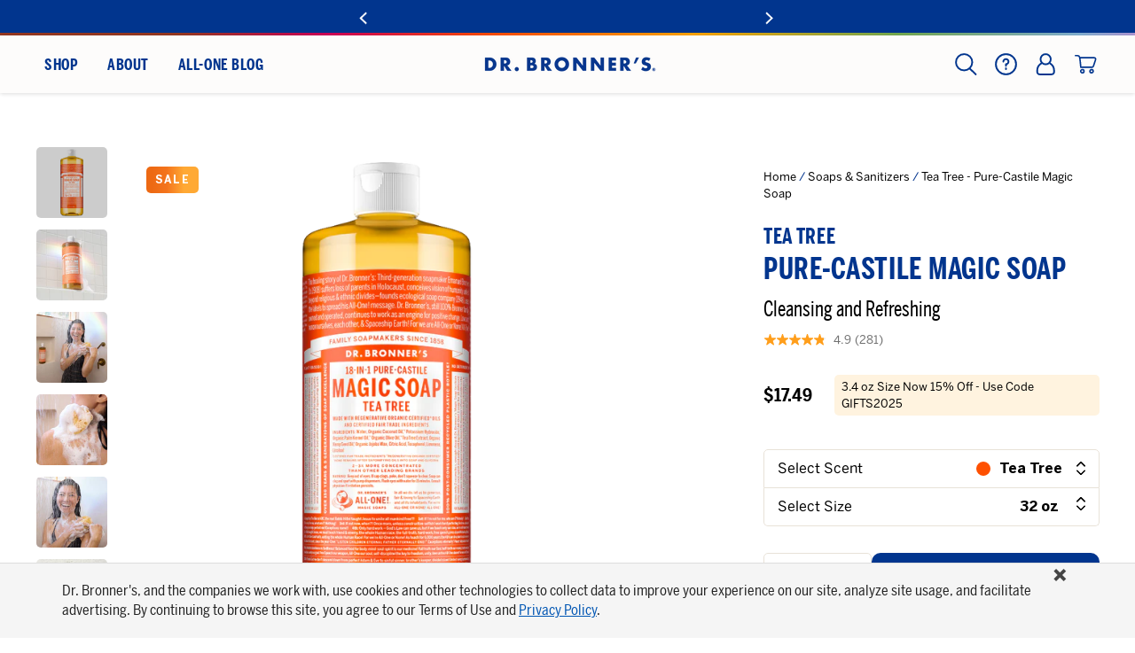

--- FILE ---
content_type: text/html; charset=utf-8
request_url: https://www.drbronner.com/collections/newest-products/products/tea-tree-pure-castile-liquid-soap
body_size: 81126
content:
<!doctype html>
<html class="no-js" lang="en">
  <head> 
    <!-- Start of TrueVault Code Block -->
    <script src="https://polaris.truevaultcdn.com/static/pc/VJRWE7NMI/polaris.js">
    </script>
    <!-- End of TrueVault Code Block -->
     
    <script>
      function ensureNoTrailingSlash() {
        const { protocol, host, pathname, search, hash } = window.location;
      
        if (pathname !== '/' && pathname.endsWith('/')) {
          let newpathname = pathname;
          newpathname = newpathname.slice(0, -1);
          window.location.replace(protocol + '//' + host + newpathname + search + hash);
        }
      };
      ensureNoTrailingSlash();
    </script>

    

    
<!-- Begin: Gorgias Chat Privacy Policy Required -->
<script>
    var initGorgiasChatPromise = (window.GorgiasChat) ? window.GorgiasChat.init() :
        new Promise(function (resolve) { window.addEventListener('gorgias-widget-loaded', function () { resolve(); }) });
    initGorgiasChatPromise.then(async () => {
        window.GorgiasChat.privacyPolicyRequired()
    })
    const tryClickGorgiasButton = () => {
        const btn = document.querySelector('#chat-button');
        if (btn) {
            btn.click();
            console.log("gg-click")
        } else {
            setTimeout(tryClickGorgiasButton, 200);
        }
    };
    tryClickGorgiasButton();
    </script>
<!-- End: Gorgias Chat Privacy Policy Required -->

    

    
      

  
    
    
    <meta charset="utf-8">
    <meta http-equiv="X-UA-Compatible" content="IE=edge,chrome=1">
    <meta name="viewport" content="width=device-width,initial-scale=1">
    <meta name="theme-color" content="#111111">

    

    <link rel="canonical" href="https://www.drbronner.com/products/tea-tree-pure-castile-liquid-soap"><link
        rel="shortcut icon"
        href="//www.drbronner.com/cdn/shop/files/drbronners-logo-vert_LR_ico_32x32.jpg?v=1613556840"
        type="image/png" />
<title>
  Buy Tea Tree Castile Soap - Liquid Wash for Face, Body, Home &amp; More

&ndash; Dr. Bronner&#39;s

</title><meta name="description" content="Buy Dr. Bronner&#39;s tea tree oil soap! 18+ uses: face, body, laundry, dishes, house cleaning &amp; more! Fair trade, organic &amp; no synthetic ingredients.">
      <meta name="google-site-verification" content="qFKUrU93eZzN-XcPoB1L6ON_KgStcVGG1y1BzOQzbTg" />
    


    
<meta property="og:site_name" content="Dr. Bronner&#39;s">
<meta property="og:url" content="https://www.drbronner.com/products/tea-tree-pure-castile-liquid-soap">
<meta property="og:title" content="Tea Tree - Pure-Castile Magic Soap">
<meta property="og:type" content="product">
<meta property="og:description" content="Buy Dr. Bronner&#39;s tea tree oil soap! 18+ uses: face, body, laundry, dishes, house cleaning &amp; more! Fair trade, organic &amp; no synthetic ingredients."><meta property="og:price:amount" content="3.19">
  <meta property="og:price:currency" content="USD"><meta property="og:image" content="http://www.drbronner.com/cdn/shop/files/dr-bronners-pure-castile-liquid-soap-3p4oz-tea-tree-1-us_1200x630.png?v=1764657908"><meta property="og:image" content="http://www.drbronner.com/cdn/shop/files/dr-bronners-pure-castile-liquid-soap-2oz-tea-tree-1-us_1200x630.png?v=1764657908"><meta property="og:image" content="http://www.drbronner.com/cdn/shop/files/dr-bronners-pure-castile-liquid-soap-4oz-tea-tree-1_1200x630.jpg?v=1747979813">
<meta property="og:image:secure_url" content="https://www.drbronner.com/cdn/shop/files/dr-bronners-pure-castile-liquid-soap-3p4oz-tea-tree-1-us_1200x630.png?v=1764657908"><meta property="og:image:secure_url" content="https://www.drbronner.com/cdn/shop/files/dr-bronners-pure-castile-liquid-soap-2oz-tea-tree-1-us_1200x630.png?v=1764657908"><meta property="og:image:secure_url" content="https://www.drbronner.com/cdn/shop/files/dr-bronners-pure-castile-liquid-soap-4oz-tea-tree-1_1200x630.jpg?v=1747979813">
<meta name="twitter:site" content="@">
<meta name="twitter:card" content="summary_large_image">
<meta name="twitter:title" content="Tea Tree - Pure-Castile Magic Soap">
<meta name="twitter:description" content="Buy Dr. Bronner&#39;s tea tree oil soap! 18+ uses: face, body, laundry, dishes, house cleaning &amp; more! Fair trade, organic &amp; no synthetic ingredients.">

    <style>
  
  

  
  
  
</style>


    <link href="//www.drbronner.com/cdn/shop/t/8/assets/jquery-ui.css?v=69078163116176477281724167881" rel="stylesheet" type="text/css" media="all" />
    <link href="//www.drbronner.com/cdn/shop/t/8/assets/theme.scss.css?v=138888366016296716381760474453" rel="stylesheet" type="text/css" media="all" />
    <link href="//www.drbronner.com/cdn/shop/t/8/assets/do-vendor.css?v=131625401736199624171597911820" rel="stylesheet" type="text/css" media="all" />
    <link href="//www.drbronner.com/cdn/shop/t/8/assets/digitaloperative.css?v=156029420551552423561762275344" rel="stylesheet" type="text/css" media="all" />
    
    
    

    
    
      <!-- Google Tag Manager -->
      <script>
        (function(w, d, s, l, i) {
          w[l] = w[l] || [];
          w[l].push({'gtm.start': new Date().getTime(), event: 'gtm.js'});
          var f = d.getElementsByTagName(s)[0],
            j = d.createElement(s),
            dl = l != 'dataLayer'
              ? '&l=' + l
              : '';
          j.async = true;
          j.src = 'https://www.googletagmanager.com/gtm.js?id=' + i + dl;
          f.parentNode.insertBefore(j, f);
        })(window, document, 'script', 'dataLayer', 'GTM-5DR9V9K');
      </script>
      <!-- End Google Tag Manager -->
    

    

    

    

    

    <script>
      document.documentElement.className = document.documentElement.className.replace('no-js', 'js');

      window.theme = window.theme || {};
      theme.strings = {
        addToCart: "Add to cart",
        soldOut:  "OUT OF STOCK" ,
        unavailable: "Unavailable",
        stockLabel: "[count] in stock",
        cartSavings: "You're saving [savings]",
        cartEmpty: "Your cart is currently empty.",
        cartTermsConfirmation: "You must agree with the terms and conditions of sales to check out"
      };
      theme.settings = {
        cartType: "page",
        moneyFormat: "${{amount}}",
        quickView: false,
        themeVersion: "3.2.2"
      };
    </script>

    

      

<script id="sca_fg_cart_ShowGiftAsProductTemplate" type="text/template">
  
  <div class="item not-sca-qv" id="sca-freegift-{{productID}}">
    <a class="close_box" style="display: none;position: absolute;top:5px;right: 10px;font-size: 22px;font-weight: bold;cursor: pointer;text-decoration:none;color: #aaa;">×</a>
    <a href="/products/{{productHandle}}" target="_blank"><img style="margin-left: auto; margin-right: auto; width: 50%;" class="lazyOwl" data-src="{{productImageURL}}"></a>
    <div class="sca-product-shop">
      <div class="review-summary3">
        <div class="yotpo bottomLine" style="text-align:center"
          data-product-id="{{productID}}"
          data-product-models="{{productID}}"
          data-name="{{productTitle}}"
          data-url="/products/{{productHandle}}">
        </div>
      </div>
      <div class="f-fix"><span class="sca-product-title" style="white-space: nowrap;color:#000;{{showfgTitle}}">{{productTitle}}</span>
          <div id="product-variants-{{productID}}">
            <div class="sca-price" id="price-field-{{productID}}">
              <span class="sca-old-price">{{variant_compare_at_price}}</span>
              <span class="sca-special-price">{{variant_price}}</span>
            </div>
            <div id="stay-content-sca-freegift-{{productID}}" class="sca-fg-cart-item">
              <a class="close_box" style="display: none;position: absolute;top:5px;right: 10px;font-size: 22px;font-weight: bold;cursor: pointer;text-decoration:none;color: #aaa;">×</a>
              <select id="product-select-{{productID}}" name="id" style="display: none">
                {{optionVariantData}}
              </select>
            </div>
          </div>
          <button type='button' id="sca-btn-select-{{productID}}" class="sca-button" onclick="onclickSelect_{{productID}}();"><span>{{SelectButton}}</span></button>
          <button type='button' id="sca-btn-{{productID}}" class="sca-button" style="display: none"><span>{{AddToCartButton}}</span></button>
      </div>
    </div>
  </div>
  
</script>
<script id = "sca_fg_cart_ShowGiftAsProductScriptTemplate" type="text/template">
  
  
    var selectCallback_{{productID}}=function(t,a){if(t?(t.available?(SECOMAPP.jQuery("#sca-btn-{{productID}}").removeClass("disabled").removeAttr("disabled").html("<span>{{AddToCartButton}}</span>").fadeTo(200,1),SECOMAPP.jQuery("#sca-btn-{{productID}}").unbind("click"),SECOMAPP.jQuery("#sca-btn-{{productID}}").click(SECOMAPP.jQuery.proxy(function(){SECOMAPP.addGiftToCart(t.id,1)},t))):SECOMAPP.jQuery("#sca-btn-{{productID}}").html("<span>{{UnavailableButton}}</span>").addClass("disabled").attr("disabled","disabled").fadeTo(200,.5),t.compare_at_price>t.price?SECOMAPP.jQuery("#price-field-{{productID}}").html("<span class='sca-old-price'>"+SECOMAPP.formatMoney(t.compare_at_price)+"</span>&nbsp;<s class='sca-special-price'>"+SECOMAPP.formatMoney(t.price)+"</s>"):SECOMAPP.jQuery("#price-field-{{productID}}").html("<span class='sca-special-price'>"+SECOMAPP.formatMoney(t.price)+"</span>")):SECOMAPP.jQuery("#sca-btn-{{productID}}").html("<span>{{UnavailableButton}}</span>").addClass("disabled").attr("disabled","disabled").fadeTo(200,.5),t&&t.featured_image){var e=SECOMAPP.jQuery("#sca-freegift-{{productID}} img"),_=t.featured_image,c=e[0];Shopify.Image.switchImage(_,c,function(t,a,e){SECOMAPP.jQuery(e).parents("a").attr("href",t),SECOMAPP.jQuery(e).attr("src",t)})}},onclickSelect_{{productID}}=function(t){SECOMAPP.jQuery.getJSON("/products/{{productHandle}}.js",{_:(new Date).getTime()},function(t){SECOMAPP.jQuery(".owl-item #sca-freegift-{{productID}} span.sca-product-title").html(t.title);var e=[];SECOMAPP.jQuery.each(t.options,function(t,a){e[t]=a.name}),t.options=e;for(var a={{variantsGiftList}},_={{mainVariantsList}},c=t.variants.length-1;-1<c;c--)a.indexOf(t.variants[c].id)<0&&_.indexOf(t.variants[c].id)<0&&t.variants.splice(c,1);for(var o=_.length-1;-1<o;o--){var i=a[o],r=_[o],n=-1,s=-1;for(c=t.variants.length-1;-1<c;c--)t.variants[c].id==i?n=c:t.variants[c].id==r&&(s=c);-1<n&&-1<s&n!==s?("undefined"!=typeof SECOMAPP&&void 0!==SECOMAPP.fgsettings&&!0===SECOMAPP.fgsettings.sca_sync_gift&&void 0!==SECOMAPP.fgsettings.sca_fg_gift_variant_quantity_format&&"equal_original_inventory"===SECOMAPP.fgsettings.sca_fg_gift_variant_quantity_format&&(t.variants[n].available=t.variants[s].available,t.variants[n].inventory_management=t.variants[s].inventory_management),t.variants[n].option1=t.variants[s].option1,t.variants[n].options[0].name=t.variants[s].options[0].name,t.variants[n].options[1]&&(t.variants[n].options[1].name=t.variants[s].options[1].name,t.variants[n].option2=t.variants[s].option2),t.variants[n].options[2]&&(t.variants[n].options[2].name=t.variants[s].options[2].name,t.variants[n].option3=t.variants[s].option3),t.variants[n].title=t.variants[s].title,t.variants[n].name=t.variants[s].name,t.variants[n].public_title=t.variants[s].public_title,t.variants.splice(s,1)):(t.variants[s].id=i,t.variants[s].compare_at_price||(t.variants[s].compare_at_price=t.variants[s].price),t.variants[s].price=SECOMAPP.fgdata.giftid_price_mapping[i])}SECOMAPP.jQuery("#sca-btn-select-{{productID}}").hide(),SECOMAPP.jQuery("#product-select-{{productID}}").show(),SECOMAPP.jQuery("#sca-btn-{{productID}}").show(),SECOMAPP.jQuery("#stay-content-sca-freegift-{{productID}} .close_box").show(),SECOMAPP.jQuery("#stay-content-sca-freegift-{{productID}} .close_box").click(function(){SECOMAPP.jQuery("#stay-content-sca-freegift-{{productID}}").hide(),SECOMAPP.jQuery("#sca-btn-{{productID}}").hide(),SECOMAPP.jQuery("#sca-btn-select-{{productID}}").show()}),onclickSelect_{{productID}}=function(){SECOMAPP.jQuery("#stay-content-sca-freegift-{{productID}}").show(),SECOMAPP.jQuery("#sca-btn-{{productID}}").show(),SECOMAPP.jQuery("#sca-btn-select-{{productID}}").hide()},1==t.variants.length?(-1!==t.variants[0].title.indexOf("Default")&&SECOMAPP.jQuery("#sca-freegift-{{productID}} .selector-wrapper").hide(),1==t.variants[0].available&&(SECOMAPP.jQuery("#sca-btn-{{productID}}").show(),SECOMAPP.jQuery("#sca-btn-select-{{productID}}").hide(),SECOMAPP.jQuery("#sca-btn-{{productID}}").removeClass("disabled").removeAttr("disabled").html("<span>{{AddToCartButton}}</span>").fadeTo(200,1),SECOMAPP.jQuery("#sca-btn-{{productID}}").unbind("click"),SECOMAPP.jQuery("#sca-btn-{{productID}}").click(SECOMAPP.jQuery.proxy(function(){SECOMAPP.addGiftToCart(t.variants[0].id,1)},t)))):(new Shopify.OptionSelectors("product-select-{{productID}}",{product:t,onVariantSelected:selectCallback_{{productID}},enableHistoryState:!0}),SECOMAPP.jQuery("#stay-content-sca-freegift-{{productID}}").show(),SECOMAPP.jQuery("#stay-content-sca-freegift-{{productID}}").focus())})};1=={{variantsGiftList}}.length&&onclickSelect_{{productID}}();
  
</script>

<script id="sca_fg_cart_ShowGiftAsVariantTemplate" type="text/template">
  
  <div class="item not-sca-qv" id="sca-freegift-{{variantID}}">
    <a href="/products/{{productHandle}}?variant={{originalVariantID}}" target="_blank"><img style="margin-left: auto; margin-right: auto; width: 50%;" class="lazyOwl" data-src="{{variantImageURL}}"></a>
    <div class="sca-product-shop">
      <div class="review-summary3">
        <div class="yotpo bottomLine" style="text-align:center"
          data-product-id="{{productID}}"
          data-product-models="{{productID}}"
          data-name="{{productTitle}}"
          data-url="/products/{{productHandle}}">
        </div>
      </div>
      <div class="f-fix">
        <span class="sca-product-title" style="white-space: nowrap;color:#000;">{{variantTitle}}</span>
        <div class="sca-price">
          <span class="sca-old-price">{{variant_compare_at_price}}</span>
          <span class="sca-special-price">{{variant_price}}</span>
        </div>
        <button type="button" id="sca-btn{{variantID}}" class="sca-button" onclick="SECOMAPP.addGiftToCart({{variantID}},1);">
          <span>{{AddToCartButton}}</span>
        </button>
      </div>
    </div>
  </div>
  
</script>

<script id="sca_fg_prod_GiftList" type="text/template">
  
  <a style="text-decoration: none !important" id ="{{giftShowID}}" class="product-image freegif-product-image freegift-info-{{giftShowID}}"
     title="{{giftTitle}}" href="/products/{{productsHandle}}">
    <img class="not-sca-qv" src="{{giftImgUrl}}" alt="{{giftTitle}}" />
  </a>
  
</script>

<script id="sca_fg_prod_Gift_PopupDetail" type="text/template">
  
  <div class="sca-fg-item fg-info-{{giftShowID}}" style="display:none;z-index:2147483647;">
    <div class="sca-fg-item-options">
      <div class="sca-fg-item-option-title">
        <em>{{freegiftRuleName}}</em>
      </div>
      <div class="sca-fg-item-option-ct">
        <!--        <div class="sca-fg-image-item">
                        <img src="{{giftImgUrl}}" /> -->
        <div class="sca-fg-item-name">
          <a href="#">{{giftTitle}}</a>
        </div>
        <!--        </div> -->
      </div>
    </div>
  </div>
  
</script>

<script id="sca_fg_ajax_GiftListPopup" type="text/template">
  
  <div id="freegift_popup" class="mfp-hide">
    <div id="sca-fg-owl-carousel">
      <div id="freegift_cart_container" class="sca-fg-cart-container" style="display: none;">
        <div id="freegift_message" class="owl-carousel"></div>
      </div>
      <div id="sca-fg-slider-cart" style="display: none;">
        <div class="sca-fg-cart-title">
          <strong>{{popupTitle}}</strong>
        </div>
        <div id="sca_freegift_list" class="owl-carousel"></div>
      </div>
    </div>
  </div>
  
</script>

<script id="sca_fg_checkout_confirm_popup" type="text/template">
    
         <div class='sca-fg-checkout-confirm-popup' style='font-family: "Myriad","Cardo","Big Caslon","Bodoni MT",Georgia,serif; position: relative;background: #FFF;padding: 20px 20px 50px 20px;width: auto;max-width: 500px;margin: 20px auto;'>
             <h1 style='font-family: "Oswald","Cardo","Big Caslon","Bodoni MT",Georgia,serif;'>YOU CAN STILL ADD MORE!</h1>
             <p>You get 1 free item with every product purchased. It looks like you can still add more free item(s) to your cart. What would you like to do?</p>
             <p class='sca-fg-checkout-confirm-buttons' style='float: right;'>
                 <a class='btn popup-modal-dismiss action_button add_to_cart' href='#' style='width: 200px !important;margin-right: 20px;'>ADD MORE</a>
                 <a class='btn checkout__button continue-checkout action_button add_to_cart' href='/checkout' style='width: 200px !important;'>CHECKOUT</a>
             </p>
         </div>
    
</script>



<link href="//www.drbronner.com/cdn/shop/t/8/assets/sca.freegift.css?v=129128057626356715471665455854" rel="stylesheet" type="text/css" media="all" />
<script src="//www.drbronner.com/cdn/shopifycloud/storefront/assets/themes_support/option_selection-b017cd28.js" type="text/javascript"></script>
<script data-cfasync="false">
    Shopify.money_format = "${{amount}}";
    //enable checking free gifts condition when checkout clicked
    if ((typeof SECOMAPP) === 'undefined') { window.SECOMAPP = {}; };
    SECOMAPP.enableOverrideCheckout = true;
    SECOMAPP.add_offer_names_above_gift_list = true;
    //    SECOMAPP.preStopAppCallback = function(cart){
    //        if(typeof yotpo!=='undefined' && typeof yotpo.initWidgets==='function'){
    //            yotpo.initWidgets();
    //        }
    //    }
</script>
<script type="text/javascript">(function(){if(typeof SECOMAPP==="undefined"){SECOMAPP={}};if(typeof Shopify==="undefined"){Shopify={}};SECOMAPP.fg_ver=1675706705;SECOMAPP.fg_scriptfile="freegifts_20230125.min.js";SECOMAPP.gifts_list_avai={"43652800020667":true,"43652800053435":true,"43652800118971":true,"43652800250043":true,"43020985827515":true,"43020985991355":true,"43020986089659":true,"43020986253499":true,"43020986384571":true,"43020986515643":true,"43584418316475":true,"43584418382011":true,"43584418775227":true,"43584419004603":true,"43584419102907":true,"42242412871867":true,"42483374096571":true};})();</script>

<script data-cfasync="false" type="text/javascript">
  /* Smart Ecommerce App (SEA Inc)
  * http://www.secomapp.com
  * Do not reuse those source codes if don't have permission of us.
  * */
  
  
  !function(){Array.isArray||(Array.isArray=function(e){return"[object Array]"===Object.prototype.toString.call(e)}),"function"!=typeof Object.create&&(Object.create=function(e){function t(){}return t.prototype=e,new t}),Object.keys||(Object.keys=function(e){var t,o=[];for(t in e)Object.prototype.hasOwnProperty.call(e,t)&&o.push(t);return o}),String.prototype.endsWith||Object.defineProperty(String.prototype,"endsWith",{value:function(e,t){var o=this.toString();(void 0===t||t>o.length)&&(t=o.length),t-=e.length;var r=o.indexOf(e,t);return-1!==r&&r===t},writable:!0,enumerable:!0,configurable:!0}),Array.prototype.indexOf||(Array.prototype.indexOf=function(e,t){var o;if(null==this)throw new TypeError('"this" is null or not defined');var r=Object(this),i=r.length>>>0;if(0===i)return-1;var n=+t||0;if(Math.abs(n)===1/0&&(n=0),n>=i)return-1;for(o=Math.max(n>=0?n:i-Math.abs(n),0);o<i;){if(o in r&&r[o]===e)return o;o++}return-1}),Array.prototype.forEach||(Array.prototype.forEach=function(e,t){var o,r;if(null==this)throw new TypeError(" this is null or not defined");var i=Object(this),n=i.length>>>0;if("function"!=typeof e)throw new TypeError(e+" is not a function");for(arguments.length>1&&(o=t),r=0;r<n;){var a;r in i&&(a=i[r],e.call(o,a,r,i)),r++}}),console=console||{},console.log=console.log||function(){},"undefined"==typeof Shopify&&(Shopify={}),"function"!=typeof Shopify.onError&&(Shopify.onError=function(){}),"undefined"==typeof SECOMAPP&&(SECOMAPP={}),SECOMAPP.removeGiftsVariant=function(e){setTimeout(function(){try{e("select option").not(".sca-fg-cart-item select option").filter(function(){var t=e(this).val(),o=e(this).text();-1!==o.indexOf(" - ")&&(o=o.slice(0,o.indexOf(" - ")));var r=[];return-1!==o.indexOf(" / ")&&(r=o.split(" / "),o=r[r.length-1]),!!(void 0!==SECOMAPP.gifts_list_avai&&void 0!==SECOMAPP.gifts_list_avai[t]||o.endsWith("% off)"))&&(e(this).parent("select").find("option").not(".sca-fg-cart-item select option").filter(function(){var r=e(this).val();return e(this).text().endsWith(o)||r==t}).remove(),e(".dropdown *,ul li,label,div").filter(function(){var r=e(this).html(),i=e(this).data("value");return r&&r.endsWith(o)||i==t}).remove(),!0)})}catch(e){console.log(e)}},500)},SECOMAPP.formatMoney=function(e,t){"string"==typeof e&&(e=e.replace(".",""));var o="",r="undefined"!=typeof Shopify&&void 0!==Shopify.money_format?Shopify.money_format:"{{amount}}",i=/\{\{\s*(\w+)\s*\}\}/,n=t||(void 0!==this.fgsettings&&"string"==typeof this.fgsettings.sca_currency_format&&this.fgsettings.sca_currency_format.indexOf("amount")>-1?this.fgsettings.sca_currency_format:null)||r;if(n.indexOf("amount_no_decimals_no_comma_separator")<0&&n.indexOf("amount_no_comma_separator_up_cents")<0&&n.indexOf("amount_up_cents")<0&&"function"==typeof Shopify.formatMoney)return Shopify.formatMoney(e,n);function a(e,t){return void 0===e?t:e}function s(e,t,o,r,i,n){if(t=a(t,2),o=a(o,","),r=a(r,"."),isNaN(e)||null==e)return 0;var s=(e=(e/100).toFixed(t)).split(".");return s[0].replace(/(\d)(?=(\d\d\d)+(?!\d))/g,"$1"+o)+(s[1]?i&&n?i+s[1]+n:r+s[1]:"")}switch(n.match(i)[1]){case"amount":o=s(e,2);break;case"amount_no_decimals":o=s(e,0);break;case"amount_with_comma_separator":o=s(e,2,",",".");break;case"amount_no_decimals_with_comma_separator":o=s(e,0,",",".");break;case"amount_no_decimals_no_comma_separator":o=s(e,0,"","");break;case"amount_up_cents":o=s(e,2,",","","<sup>","</sup>");break;case"amount_no_comma_separator_up_cents":o=s(e,2,"","","<sup>","</sup>")}return n.replace(i,o)},SECOMAPP.setCookie=function(e,t,o,r,i){var n=new Date;n.setTime(n.getTime()+24*o*60*60*1e3+60*r*1e3);var a="expires="+n.toUTCString();document.cookie=e+"="+t+";"+a+(i?";path="+i:";path=/")},SECOMAPP.deleteCookie=function(e,t){document.cookie=e+"=; expires=Thu, 01 Jan 1970 00:00:00 UTC; "+(t?";path="+t:";path=/")},SECOMAPP.getCookie=function(e){for(var t=e+"=",o=document.cookie.split(";"),r=0;r<o.length;r++){for(var i=o[r];" "==i.charAt(0);)i=i.substring(1);if(0==i.indexOf(t))return i.substring(t.length,i.length)}return""},SECOMAPP.getQueryString=function(){for(var e={},t=window.location.search.substring(1).split("&"),o=0;o<t.length;o++){var r=t[o].split("=");if(void 0===e[r[0]])e[r[0]]=decodeURIComponent(r[1]);else if("string"==typeof e[r[0]]){var i=[e[r[0]],decodeURIComponent(r[1])];e[r[0]]=i}else e[r[0]].push(decodeURIComponent(r[1]))}return e},SECOMAPP.freegifts_product_json=function(e){if(Array.isArray||(Array.isArray=function(e){return"[object Array]"===Object.prototype.toString.call(e)}),String.prototype.endsWith||Object.defineProperty(String.prototype,"endsWith",{value:function(e,t){var o=this.toString();(void 0===t||t>o.length)&&(t=o.length),t-=e.length;var r=o.indexOf(e,t);return-1!==r&&r===t}}),e){if(e.options&&Array.isArray(e.options))for(var t=0;t<e.options.length;t++){if(void 0!==e.options[t]&&void 0!==e.options[t].values)if((r=e.options[t]).values&&Array.isArray(r.values))for(var o=0;o<r.values.length;o++)(r.values[o].endsWith("(Freegifts)")||r.values[o].endsWith("% off)"))&&(r.values.splice(o,1),o--)}if(e.options_with_values&&Array.isArray(e.options_with_values))for(t=0;t<e.options_with_values.length;t++){var r;if(void 0!==e.options_with_values[t]&&void 0!==e.options_with_values[t].values)if((r=e.options_with_values[t]).values&&Array.isArray(r.values))for(o=0;o<r.values.length;o++)(r.values[o].title.endsWith("(Freegifts)")||r.values[o].title.endsWith("% off)"))&&(r.values.splice(o,1),o--)}var i=e.price,n=e.price_max,a=e.price_min,s=e.compare_at_price,c=e.compare_at_price_max,f=e.compare_at_price_min;if(e.variants&&Array.isArray(e.variants))for(var p=0;e.variants.length,void 0!==e.variants[p];p++){var l=e.variants[p],u=l.option3?l.option3:l.option2?l.option2:l.option1?l.option1:l.title?l.title:"";"undefined"!=typeof SECOMAPP&&void 0!==SECOMAPP.gifts_list_avai&&void 0!==SECOMAPP.gifts_list_avai[l.id]||u.endsWith("(Freegifts)")||u.endsWith("% off)")?(e.variants.splice(p,1),p-=1):((!n||n>=l.price)&&(n=l.price,i=l.price),(!a||a<=l.price)&&(a=l.price),l.compare_at_price&&((!c||c>=l.compare_at_price)&&(c=l.compare_at_price,s=l.compare_at_price),(!f||f<=l.compare_at_price)&&(f=l.compare_at_price)),void 0!==l.available&&1==l.available&&(e.available=!0))}e.price=i,e.price_max=a==n?null:a,e.price_min=n==a?null:n,e.compare_at_price=s,e.compare_at_price_max=f,e.compare_at_price_min=c,e.price_varies=n<a,e.compare_at_price_varies=c<f}return e},SECOMAPP.fg_codes=[],""!==SECOMAPP.getCookie("sca_fg_codes")&&(SECOMAPP.fg_codes=JSON.parse(SECOMAPP.getCookie("sca_fg_codes")));var e=SECOMAPP.getQueryString();e.freegifts_code&&-1===SECOMAPP.fg_codes.indexOf(e.freegifts_code)&&(void 0!==SECOMAPP.activateOnlyOnePromoCode&&!0===SECOMAPP.activateOnlyOnePromoCode&&(SECOMAPP.fg_codes=[]),SECOMAPP.fg_codes.push(e.freegifts_code),SECOMAPP.setCookie("sca_fg_codes",JSON.stringify(SECOMAPP.fg_codes)))}();
  
  ;SECOMAPP.customer={};SECOMAPP.customer.orders=[];SECOMAPP.customer.freegifts=[];;SECOMAPP.customer.email=null;SECOMAPP.customer.first_name=null;SECOMAPP.customer.last_name=null;SECOMAPP.customer.tags=null;SECOMAPP.customer.orders_count=null;SECOMAPP.customer.total_spent=null;
</script>


      
      

      
      

      
      


    

    <script>window.performance && window.performance.mark && window.performance.mark('shopify.content_for_header.start');</script><meta id="shopify-digital-wallet" name="shopify-digital-wallet" content="/42434756772/digital_wallets/dialog">
<meta name="shopify-checkout-api-token" content="2367f9cc077146beab5c8e3efe079b6b">
<meta id="in-context-paypal-metadata" data-shop-id="42434756772" data-venmo-supported="false" data-environment="production" data-locale="en_US" data-paypal-v4="true" data-currency="USD">
<link rel="alternate" type="application/json+oembed" href="https://www.drbronner.com/products/tea-tree-pure-castile-liquid-soap.oembed">
<script async="async" src="/checkouts/internal/preloads.js?locale=en-US"></script>
<link rel="preconnect" href="https://shop.app" crossorigin="anonymous">
<script async="async" src="https://shop.app/checkouts/internal/preloads.js?locale=en-US&shop_id=42434756772" crossorigin="anonymous"></script>
<script id="apple-pay-shop-capabilities" type="application/json">{"shopId":42434756772,"countryCode":"US","currencyCode":"USD","merchantCapabilities":["supports3DS"],"merchantId":"gid:\/\/shopify\/Shop\/42434756772","merchantName":"Dr. Bronner's","requiredBillingContactFields":["postalAddress","email","phone"],"requiredShippingContactFields":["postalAddress","email","phone"],"shippingType":"shipping","supportedNetworks":["visa","masterCard","amex","discover","elo","jcb"],"total":{"type":"pending","label":"Dr. Bronner's","amount":"1.00"},"shopifyPaymentsEnabled":true,"supportsSubscriptions":true}</script>
<script id="shopify-features" type="application/json">{"accessToken":"2367f9cc077146beab5c8e3efe079b6b","betas":["rich-media-storefront-analytics"],"domain":"www.drbronner.com","predictiveSearch":true,"shopId":42434756772,"locale":"en"}</script>
<script>var Shopify = Shopify || {};
Shopify.shop = "dr-bronners-us.myshopify.com";
Shopify.locale = "en";
Shopify.currency = {"active":"USD","rate":"1.0"};
Shopify.country = "US";
Shopify.theme = {"name":"DO-Production (don't unpublish)","id":108724420772,"schema_name":"Motion","schema_version":"3.2.2","theme_store_id":null,"role":"main"};
Shopify.theme.handle = "null";
Shopify.theme.style = {"id":null,"handle":null};
Shopify.cdnHost = "www.drbronner.com/cdn";
Shopify.routes = Shopify.routes || {};
Shopify.routes.root = "/";</script>
<script type="module">!function(o){(o.Shopify=o.Shopify||{}).modules=!0}(window);</script>
<script>!function(o){function n(){var o=[];function n(){o.push(Array.prototype.slice.apply(arguments))}return n.q=o,n}var t=o.Shopify=o.Shopify||{};t.loadFeatures=n(),t.autoloadFeatures=n()}(window);</script>
<script>
  window.ShopifyPay = window.ShopifyPay || {};
  window.ShopifyPay.apiHost = "shop.app\/pay";
  window.ShopifyPay.redirectState = null;
</script>
<script id="shop-js-analytics" type="application/json">{"pageType":"product"}</script>
<script defer="defer" async type="module" src="//www.drbronner.com/cdn/shopifycloud/shop-js/modules/v2/client.init-shop-cart-sync_dlpDe4U9.en.esm.js"></script>
<script defer="defer" async type="module" src="//www.drbronner.com/cdn/shopifycloud/shop-js/modules/v2/chunk.common_FunKbpTJ.esm.js"></script>
<script type="module">
  await import("//www.drbronner.com/cdn/shopifycloud/shop-js/modules/v2/client.init-shop-cart-sync_dlpDe4U9.en.esm.js");
await import("//www.drbronner.com/cdn/shopifycloud/shop-js/modules/v2/chunk.common_FunKbpTJ.esm.js");

  window.Shopify.SignInWithShop?.initShopCartSync?.({"fedCMEnabled":true,"windoidEnabled":true});

</script>
<script>
  window.Shopify = window.Shopify || {};
  if (!window.Shopify.featureAssets) window.Shopify.featureAssets = {};
  window.Shopify.featureAssets['shop-js'] = {"shop-cart-sync":["modules/v2/client.shop-cart-sync_DIWHqfTk.en.esm.js","modules/v2/chunk.common_FunKbpTJ.esm.js"],"init-fed-cm":["modules/v2/client.init-fed-cm_CmNkGb1A.en.esm.js","modules/v2/chunk.common_FunKbpTJ.esm.js"],"shop-button":["modules/v2/client.shop-button_Dpfxl9vG.en.esm.js","modules/v2/chunk.common_FunKbpTJ.esm.js"],"init-shop-cart-sync":["modules/v2/client.init-shop-cart-sync_dlpDe4U9.en.esm.js","modules/v2/chunk.common_FunKbpTJ.esm.js"],"init-shop-email-lookup-coordinator":["modules/v2/client.init-shop-email-lookup-coordinator_DUdFDmvK.en.esm.js","modules/v2/chunk.common_FunKbpTJ.esm.js"],"init-windoid":["modules/v2/client.init-windoid_V_O5I0mt.en.esm.js","modules/v2/chunk.common_FunKbpTJ.esm.js"],"pay-button":["modules/v2/client.pay-button_x_P2fRzB.en.esm.js","modules/v2/chunk.common_FunKbpTJ.esm.js"],"shop-toast-manager":["modules/v2/client.shop-toast-manager_p8J9W8kY.en.esm.js","modules/v2/chunk.common_FunKbpTJ.esm.js"],"shop-cash-offers":["modules/v2/client.shop-cash-offers_CtPYbIPM.en.esm.js","modules/v2/chunk.common_FunKbpTJ.esm.js","modules/v2/chunk.modal_n1zSoh3t.esm.js"],"shop-login-button":["modules/v2/client.shop-login-button_C3-NmE42.en.esm.js","modules/v2/chunk.common_FunKbpTJ.esm.js","modules/v2/chunk.modal_n1zSoh3t.esm.js"],"avatar":["modules/v2/client.avatar_BTnouDA3.en.esm.js"],"init-shop-for-new-customer-accounts":["modules/v2/client.init-shop-for-new-customer-accounts_aeWumpsw.en.esm.js","modules/v2/client.shop-login-button_C3-NmE42.en.esm.js","modules/v2/chunk.common_FunKbpTJ.esm.js","modules/v2/chunk.modal_n1zSoh3t.esm.js"],"init-customer-accounts-sign-up":["modules/v2/client.init-customer-accounts-sign-up_CRLhpYdY.en.esm.js","modules/v2/client.shop-login-button_C3-NmE42.en.esm.js","modules/v2/chunk.common_FunKbpTJ.esm.js","modules/v2/chunk.modal_n1zSoh3t.esm.js"],"init-customer-accounts":["modules/v2/client.init-customer-accounts_BkuyBVsz.en.esm.js","modules/v2/client.shop-login-button_C3-NmE42.en.esm.js","modules/v2/chunk.common_FunKbpTJ.esm.js","modules/v2/chunk.modal_n1zSoh3t.esm.js"],"shop-follow-button":["modules/v2/client.shop-follow-button_DDNA7Aw9.en.esm.js","modules/v2/chunk.common_FunKbpTJ.esm.js","modules/v2/chunk.modal_n1zSoh3t.esm.js"],"checkout-modal":["modules/v2/client.checkout-modal_EOl6FxyC.en.esm.js","modules/v2/chunk.common_FunKbpTJ.esm.js","modules/v2/chunk.modal_n1zSoh3t.esm.js"],"lead-capture":["modules/v2/client.lead-capture_LZVhB0lN.en.esm.js","modules/v2/chunk.common_FunKbpTJ.esm.js","modules/v2/chunk.modal_n1zSoh3t.esm.js"],"shop-login":["modules/v2/client.shop-login_D4d_T_FR.en.esm.js","modules/v2/chunk.common_FunKbpTJ.esm.js","modules/v2/chunk.modal_n1zSoh3t.esm.js"],"payment-terms":["modules/v2/client.payment-terms_g-geHK5T.en.esm.js","modules/v2/chunk.common_FunKbpTJ.esm.js","modules/v2/chunk.modal_n1zSoh3t.esm.js"]};
</script>
<script>(function() {
  var isLoaded = false;
  function asyncLoad() {
    if (isLoaded) return;
    isLoaded = true;
    var urls = ["https:\/\/cdn.shoppinggives.com\/cc-utilities\/shopify.js?store-id=6818bfea-0875-44f2-b168-0cd006d151c0\u0026shop=dr-bronners-us.myshopify.com","https:\/\/cdn.jsdelivr.net\/gh\/apphq\/slidecart-dist@master\/slidecarthq-forward.js?4\u0026shop=dr-bronners-us.myshopify.com","https:\/\/static.klaviyo.com\/onsite\/js\/klaviyo.js?company_id=JL6frE\u0026shop=dr-bronners-us.myshopify.com","https:\/\/config.gorgias.chat\/bundle-loader\/01HR7W7XFRZA1VMB60D70Q7EAF?source=shopify1click\u0026shop=dr-bronners-us.myshopify.com","https:\/\/cdn.attn.tv\/drbronners\/dtag.js?shop=dr-bronners-us.myshopify.com","\/\/cdn.shopify.com\/proxy\/94642ec93712447f36eb0b3e9d28beb5eeec1165e43bae818b9bcdadd06768de\/apps.bazaarvoice.com\/deployments\/drbronners\/main_site\/production\/en_US\/bv.js?shop=dr-bronners-us.myshopify.com\u0026sp-cache-control=cHVibGljLCBtYXgtYWdlPTkwMA","https:\/\/api.fastbundle.co\/scripts\/src.js?shop=dr-bronners-us.myshopify.com","https:\/\/cdn.9gtb.com\/loader.js?g_cvt_id=18d0ec75-214d-41de-8c3a-0e9faee57f55\u0026shop=dr-bronners-us.myshopify.com"];
    for (var i = 0; i < urls.length; i++) {
      var s = document.createElement('script');
      s.type = 'text/javascript';
      s.async = true;
      s.src = urls[i];
      var x = document.getElementsByTagName('script')[0];
      x.parentNode.insertBefore(s, x);
    }
  };
  if(window.attachEvent) {
    window.attachEvent('onload', asyncLoad);
  } else {
    window.addEventListener('load', asyncLoad, false);
  }
})();</script>
<script id="__st">var __st={"a":42434756772,"offset":-28800,"reqid":"bdb6dd67-e10e-4faa-b172-f474929d44a6-1765575228","pageurl":"www.drbronner.com\/collections\/newest-products\/products\/tea-tree-pure-castile-liquid-soap","u":"03b5417c2d35","p":"product","rtyp":"product","rid":5636616650916};</script>
<script>window.ShopifyPaypalV4VisibilityTracking = true;</script>
<script id="captcha-bootstrap">!function(){'use strict';const t='contact',e='account',n='new_comment',o=[[t,t],['blogs',n],['comments',n],[t,'customer']],c=[[e,'customer_login'],[e,'guest_login'],[e,'recover_customer_password'],[e,'create_customer']],r=t=>t.map((([t,e])=>`form[action*='/${t}']:not([data-nocaptcha='true']) input[name='form_type'][value='${e}']`)).join(','),a=t=>()=>t?[...document.querySelectorAll(t)].map((t=>t.form)):[];function s(){const t=[...o],e=r(t);return a(e)}const i='password',u='form_key',d=['recaptcha-v3-token','g-recaptcha-response','h-captcha-response',i],f=()=>{try{return window.sessionStorage}catch{return}},m='__shopify_v',_=t=>t.elements[u];function p(t,e,n=!1){try{const o=window.sessionStorage,c=JSON.parse(o.getItem(e)),{data:r}=function(t){const{data:e,action:n}=t;return t[m]||n?{data:e,action:n}:{data:t,action:n}}(c);for(const[e,n]of Object.entries(r))t.elements[e]&&(t.elements[e].value=n);n&&o.removeItem(e)}catch(o){console.error('form repopulation failed',{error:o})}}const l='form_type',E='cptcha';function T(t){t.dataset[E]=!0}const w=window,h=w.document,L='Shopify',v='ce_forms',y='captcha';let A=!1;((t,e)=>{const n=(g='f06e6c50-85a8-45c8-87d0-21a2b65856fe',I='https://cdn.shopify.com/shopifycloud/storefront-forms-hcaptcha/ce_storefront_forms_captcha_hcaptcha.v1.5.2.iife.js',D={infoText:'Protected by hCaptcha',privacyText:'Privacy',termsText:'Terms'},(t,e,n)=>{const o=w[L][v],c=o.bindForm;if(c)return c(t,g,e,D).then(n);var r;o.q.push([[t,g,e,D],n]),r=I,A||(h.body.append(Object.assign(h.createElement('script'),{id:'captcha-provider',async:!0,src:r})),A=!0)});var g,I,D;w[L]=w[L]||{},w[L][v]=w[L][v]||{},w[L][v].q=[],w[L][y]=w[L][y]||{},w[L][y].protect=function(t,e){n(t,void 0,e),T(t)},Object.freeze(w[L][y]),function(t,e,n,w,h,L){const[v,y,A,g]=function(t,e,n){const i=e?o:[],u=t?c:[],d=[...i,...u],f=r(d),m=r(i),_=r(d.filter((([t,e])=>n.includes(e))));return[a(f),a(m),a(_),s()]}(w,h,L),I=t=>{const e=t.target;return e instanceof HTMLFormElement?e:e&&e.form},D=t=>v().includes(t);t.addEventListener('submit',(t=>{const e=I(t);if(!e)return;const n=D(e)&&!e.dataset.hcaptchaBound&&!e.dataset.recaptchaBound,o=_(e),c=g().includes(e)&&(!o||!o.value);(n||c)&&t.preventDefault(),c&&!n&&(function(t){try{if(!f())return;!function(t){const e=f();if(!e)return;const n=_(t);if(!n)return;const o=n.value;o&&e.removeItem(o)}(t);const e=Array.from(Array(32),(()=>Math.random().toString(36)[2])).join('');!function(t,e){_(t)||t.append(Object.assign(document.createElement('input'),{type:'hidden',name:u})),t.elements[u].value=e}(t,e),function(t,e){const n=f();if(!n)return;const o=[...t.querySelectorAll(`input[type='${i}']`)].map((({name:t})=>t)),c=[...d,...o],r={};for(const[a,s]of new FormData(t).entries())c.includes(a)||(r[a]=s);n.setItem(e,JSON.stringify({[m]:1,action:t.action,data:r}))}(t,e)}catch(e){console.error('failed to persist form',e)}}(e),e.submit())}));const S=(t,e)=>{t&&!t.dataset[E]&&(n(t,e.some((e=>e===t))),T(t))};for(const o of['focusin','change'])t.addEventListener(o,(t=>{const e=I(t);D(e)&&S(e,y())}));const B=e.get('form_key'),M=e.get(l),P=B&&M;t.addEventListener('DOMContentLoaded',(()=>{const t=y();if(P)for(const e of t)e.elements[l].value===M&&p(e,B);[...new Set([...A(),...v().filter((t=>'true'===t.dataset.shopifyCaptcha))])].forEach((e=>S(e,t)))}))}(h,new URLSearchParams(w.location.search),n,t,e,['guest_login'])})(!0,!0)}();</script>
<script integrity="sha256-52AcMU7V7pcBOXWImdc/TAGTFKeNjmkeM1Pvks/DTgc=" data-source-attribution="shopify.loadfeatures" defer="defer" src="//www.drbronner.com/cdn/shopifycloud/storefront/assets/storefront/load_feature-81c60534.js" crossorigin="anonymous"></script>
<script crossorigin="anonymous" defer="defer" src="//www.drbronner.com/cdn/shopifycloud/storefront/assets/shopify_pay/storefront-65b4c6d7.js?v=20250812"></script>
<script data-source-attribution="shopify.dynamic_checkout.dynamic.init">var Shopify=Shopify||{};Shopify.PaymentButton=Shopify.PaymentButton||{isStorefrontPortableWallets:!0,init:function(){window.Shopify.PaymentButton.init=function(){};var t=document.createElement("script");t.src="https://www.drbronner.com/cdn/shopifycloud/portable-wallets/latest/portable-wallets.en.js",t.type="module",document.head.appendChild(t)}};
</script>
<script data-source-attribution="shopify.dynamic_checkout.buyer_consent">
  function portableWalletsHideBuyerConsent(e){var t=document.getElementById("shopify-buyer-consent"),n=document.getElementById("shopify-subscription-policy-button");t&&n&&(t.classList.add("hidden"),t.setAttribute("aria-hidden","true"),n.removeEventListener("click",e))}function portableWalletsShowBuyerConsent(e){var t=document.getElementById("shopify-buyer-consent"),n=document.getElementById("shopify-subscription-policy-button");t&&n&&(t.classList.remove("hidden"),t.removeAttribute("aria-hidden"),n.addEventListener("click",e))}window.Shopify?.PaymentButton&&(window.Shopify.PaymentButton.hideBuyerConsent=portableWalletsHideBuyerConsent,window.Shopify.PaymentButton.showBuyerConsent=portableWalletsShowBuyerConsent);
</script>
<script data-source-attribution="shopify.dynamic_checkout.cart.bootstrap">document.addEventListener("DOMContentLoaded",(function(){function t(){return document.querySelector("shopify-accelerated-checkout-cart, shopify-accelerated-checkout")}if(t())Shopify.PaymentButton.init();else{new MutationObserver((function(e,n){t()&&(Shopify.PaymentButton.init(),n.disconnect())})).observe(document.body,{childList:!0,subtree:!0})}}));
</script>
<link id="shopify-accelerated-checkout-styles" rel="stylesheet" media="screen" href="https://www.drbronner.com/cdn/shopifycloud/portable-wallets/latest/accelerated-checkout-backwards-compat.css" crossorigin="anonymous">
<style id="shopify-accelerated-checkout-cart">
        #shopify-buyer-consent {
  margin-top: 1em;
  display: inline-block;
  width: 100%;
}

#shopify-buyer-consent.hidden {
  display: none;
}

#shopify-subscription-policy-button {
  background: none;
  border: none;
  padding: 0;
  text-decoration: underline;
  font-size: inherit;
  cursor: pointer;
}

#shopify-subscription-policy-button::before {
  box-shadow: none;
}

      </style>
<link rel="stylesheet" media="screen" href="//www.drbronner.com/cdn/shop/t/8/compiled_assets/styles.css?63363">
<script>window.performance && window.performance.mark && window.performance.mark('shopify.content_for_header.end');</script>
    <!--[if lt IE 9]>
<script src="//cdnjs.cloudflare.com/ajax/libs/html5shiv/3.7.2/html5shiv.min.js" type="text/javascript"></script>
<![endif]-->
<!--[if (lte IE 9) ]><script src="//www.drbronner.com/cdn/shop/t/8/assets/match-media.min.js?v=159635276924582161481597911842" type="text/javascript"></script><![endif]-->


    <script src="//ajax.googleapis.com/ajax/libs/jquery/3.6.0/jquery.min.js" type="text/javascript"></script>
    
    <script src=""></script>
    <script src="https://code.jquery.com/ui/1.13.1/jquery-ui.min.js" type="text/javascript"></script>

    
  <script src="//www.drbronner.com/cdn/shop/t/8/assets/vendor.js" defer="defer"></script>



    

    
  <script src="//www.drbronner.com/cdn/shop/t/8/assets/theme.js?v=25656199386613435721765387308" defer="defer"></script>




    

    
      
<script>window.__pagefly_analytics_settings__={"acceptTracking":true};</script>
      
      <script id="sg-js-global-vars">
        sgGlobalVars = {"storeId":"6818bfea-0875-44f2-b168-0cd006d151c0","seenManagerPrompt":false,"storeIsActive":true,"targetInfo":{"cart":{"isAfterElem":false,"isBeforeElem":true,"isInsideElem":false,"customSelector":".cart-page .cart__checkout","isOn":false,"type":0,"integration":0,"sideCartOn":false,"useCheckoutButton":false},"product":{"useCartButton":true,"isAfterElem":false,"isBeforeElem":true,"isInsideElem":false,"customSelector":"","isOn":true,"type":1,"integration":0},"roundUp":{"isAfterElem":true,"isBeforeElem":false,"isInsideElem":false,"customSelector":"","isOn":true,"useCheckoutButton":true,"integration":0},"addOn":{"isOn":true,"integration":1}},"hideAdditionalScriptPrompt":false,"sgRoundUpId":"38166950740155","sgAddOnIds":[{"DisplayName":"Addon-1.00","Value":1.0,"CmsId":"44509517676731"},{"DisplayName":"Addon-3.00","Value":3.0,"CmsId":"44509517709499"},{"DisplayName":"Addon-5.00","Value":5.0,"CmsId":"44509517742267"},{"DisplayName":"Addon-10.00","Value":10.0,"CmsId":"44509517775035"}]};
        if(sgGlobalVars) {
                  sgGlobalVars.cart = {"note":null,"attributes":{},"original_total_price":0,"total_price":0,"total_discount":0,"total_weight":0.0,"item_count":0,"items":[],"requires_shipping":false,"currency":"USD","items_subtotal_price":0,"cart_level_discount_applications":[],"checkout_charge_amount":0};
        sgGlobalVars.currentProduct = {"id":5636616650916,"title":"Tea Tree - Pure-Castile Magic Soap","handle":"tea-tree-pure-castile-liquid-soap","description":"\u003cp\u003e\u003cspan class=\"TextRun SCXW135133525 BCX0\" lang=\"EN-US\" data-contrast=\"auto\"\u003e\u003cspan class=\"NormalTextRun CommentStart SCXW135133525 BCX0\"\u003eReset\u003c\/span\u003e\u003cspan class=\"NormalTextRun SCXW135133525 BCX0\"\u003e and refresh with Dr. Bronner’s Tea Tree Liquid Soap, scented with \u003c\/span\u003e\u003cspan class=\"NormalTextRun SCXW135133525 BCX0\"\u003epure\u003c\/span\u003e\u003cspan class=\"NormalTextRun SCXW135133525 BCX0\"\u003e tea tree essential extract to deeply cleanse and\u003c\/span\u003e\u003c\/span\u003e\u003cspan class=\"TrackChangeTextInsertion TrackedChange SCXW135133525 BCX0\"\u003e\u003cspan class=\"TextRun SCXW135133525 BCX0\" lang=\"EN-US\" data-contrast=\"auto\"\u003e\u003cspan class=\"NormalTextRun SCXW135133525 BCX0\"\u003e \u003c\/span\u003e\u003c\/span\u003e\u003c\/span\u003e\u003cspan class=\"TextRun SCXW135133525 BCX0\" lang=\"EN-US\" data-contrast=\"auto\"\u003e\u003cspan class=\"NormalTextRun SCXW135133525 BCX0\"\u003efe\u003c\/span\u003e\u003cspan class=\"NormalTextRun SCXW135133525 BCX0\"\u003eel\u003c\/span\u003e\u003cspan class=\"NormalTextRun SCXW135133525 BCX0\"\u003e renewed\u003c\/span\u003e\u003cspan class=\"NormalTextRun SCXW135133525 BCX0\"\u003e. This Magic Soap creates a rich, smooth lather that rinses clean, leaving behind a fresh, invigorating feel. Made with Regenerative Organic Certified® plant-based oils, \u003c\/span\u003e\u003cspan class=\"NormalTextRun SCXW135133525 BCX0\"\u003eit’s\u003c\/span\u003e\u003cspan class=\"NormalTextRun SCXW135133525 BCX0\"\u003e crafted with organic, ethically sourced ingredients—no detergents, dyes, or added foaming agents. Vegan, m\u003c\/span\u003e\u003cspan class=\"NormalTextRun SCXW135133525 BCX0\"\u003eade with o\u003c\/span\u003e\u003cspan class=\"NormalTextRun SCXW135133525 BCX0\"\u003erganic\u003c\/span\u003e\u003cspan class=\"NormalTextRun SCXW135133525 BCX0\"\u003e oils\u003c\/span\u003e\u003cspan class=\"NormalTextRun SCXW135133525 BCX0\"\u003e, fair trade, and EWG Verified\u003cmeta charset=\"utf-8\"\u003e®—because clean skin starts with \u003c\/span\u003e\u003cspan class=\"NormalTextRun SCXW135133525 BCX0\"\u003egood\u003c\/span\u003e\u003cspan class=\"NormalTextRun CommentStart SCXW135133525 BCX0\"\u003e ingredients.\u003c\/span\u003e\u003c\/span\u003e\u003cspan data-ccp-props='{\"134233117\":false,\"134233118\":false,\"201341983\":0,\"335559738\":0,\"335559739\":160,\"335559740\":257}' class=\"EOP SCXW135133525 BCX0\"\u003e \u003c\/span\u003e\u003c\/p\u003e\n\u003cp\u003eKeep out of eyes. If cap clogs, poke, don’t squeeze to clear. Soap can clog \u0026amp; spurt with pump dispensers. Flush eyes with water for 15 min. Consult a \u003cspan\u003ephysician\u003c\/span\u003e if irritation persists.\u003cbr\u003e\u003cbr\u003eDo not use Tea Tree scent to wash pets as tea tree oil may be toxic. Consult with a veterinarian before use.\u003c\/p\u003e\n\u003ch2\u003eIngredients\u003c\/h2\u003e\n\u003cp\u003eWater, Organic Coconut Oil*, Potassium Hydroxide**, Organic Palm Kernel Oil*, Organic Olive Oil*, Tea Tree Extract, Organic Hemp Seed Oil, Organic Jojoba Oil, Citric Acid, Tocopherol\u003cbr\u003e*CERTIFIED FAIR TRADE INGREDIENTS\u003cbr\u003e**None remains after saponifying oils into soap \u0026amp; glycerin. \u003ca href=\"https:\/\/cdn.shopify.com\/s\/files\/1\/0424\/3475\/6772\/files\/bronners-liquidsoap-disclosure-v01_-_Liquid_Soaps.pdf?v=1696266467\" title=\"View EWG Verified Ingredient Disclosure Requirements\" rel=\"noopener\" target=\"_blank\"\u003eView EWG Verified® Ingredient Disclosure Requirements\u003c\/a\u003e\u003c\/p\u003e","published_at":"2020-09-04T11:53:11-07:00","created_at":"2020-09-04T11:53:11-07:00","vendor":"Dr Bronner's US","type":"pure-castile-liquid-soap","tags":["animal_testing","Body Care","BV Pure-Castile Liquid Soap","EWG","fair_for_life","Home Care","non_gmo","otco","swatch_#FE5000","title-is-separable","vegan"],"price":319,"price_min":319,"price_max":6499,"available":true,"price_varies":true,"compare_at_price":null,"compare_at_price_min":0,"compare_at_price_max":0,"compare_at_price_varies":false,"variants":[{"id":36027944992932,"title":"32 oz","option1":"32 oz","option2":null,"option3":null,"sku":"OLTT32","requires_shipping":true,"taxable":true,"featured_image":{"id":37353926361275,"product_id":5636616650916,"position":6,"created_at":"2025-03-03T15:08:50-08:00","updated_at":"2025-10-09T15:59:24-07:00","alt":"Bottle of Dr. Bronners Tea Tree Pure Castile Liquid Soap labeled in red. Text includes Dr. Bronners Magic Soap, Tea Tree, 18 in 1 Hemp, and instructions. Contains organic and fair trade ingredients suitable for eco friendly cleaning uses [32 oz]","width":1000,"height":1000,"src":"\/\/www.drbronner.com\/cdn\/shop\/files\/dr-bronners-pure-castile-liquid-soap-32oz-tea-tree-1-us.png?v=1760050764","variant_ids":[36027944992932]},"available":true,"name":"Tea Tree - Pure-Castile Magic Soap - 32 oz","public_title":"32 oz","options":["32 oz"],"price":1749,"weight":1134,"compare_at_price":null,"inventory_management":"shopify","barcode":"018787776322","featured_media":{"alt":"Bottle of Dr. Bronners Tea Tree Pure Castile Liquid Soap labeled in red. Text includes Dr. Bronners Magic Soap, Tea Tree, 18 in 1 Hemp, and instructions. Contains organic and fair trade ingredients suitable for eco friendly cleaning uses [32 oz]","id":29092018487483,"position":6,"preview_image":{"aspect_ratio":1.0,"height":1000,"width":1000,"src":"\/\/www.drbronner.com\/cdn\/shop\/files\/dr-bronners-pure-castile-liquid-soap-32oz-tea-tree-1-us.png?v=1760050764"}},"requires_selling_plan":false,"selling_plan_allocations":[{"price_adjustments":[{"position":1,"price":1669}],"price":1669,"compare_at_price":1749,"per_delivery_price":1669,"selling_plan_id":4237492411,"selling_plan_group_id":"d1c31b7d875f371afdda85ee0906e6c15aee403a"},{"price_adjustments":[{"position":1,"price":1669}],"price":1669,"compare_at_price":1749,"per_delivery_price":1669,"selling_plan_id":4237525179,"selling_plan_group_id":"d1c31b7d875f371afdda85ee0906e6c15aee403a"},{"price_adjustments":[{"position":1,"price":1669}],"price":1669,"compare_at_price":1749,"per_delivery_price":1669,"selling_plan_id":4237557947,"selling_plan_group_id":"d1c31b7d875f371afdda85ee0906e6c15aee403a"}],"quantity_rule":{"min":1,"max":null,"increment":1}},{"id":36027944861860,"title":"2 oz","option1":"2 oz","option2":null,"option3":null,"sku":"OLTT02","requires_shipping":true,"taxable":true,"featured_image":{"id":37353923313851,"product_id":5636616650916,"position":2,"created_at":"2025-03-03T15:07:35-08:00","updated_at":"2025-12-01T22:45:08-08:00","alt":"A 2 fl oz bottle of Dr. Bronners 18 in 1 Pure Castile Magic Soap, Tea Tree variant with organic and fair trade ingredients, features bold text and detailed usage instructions on the label [2 oz]","width":2048,"height":2048,"src":"\/\/www.drbronner.com\/cdn\/shop\/files\/dr-bronners-pure-castile-liquid-soap-2oz-tea-tree-1-us.png?v=1764657908","variant_ids":[36027944861860]},"available":true,"name":"Tea Tree - Pure-Castile Magic Soap - 2 oz","public_title":"2 oz","options":["2 oz"],"price":319,"weight":91,"compare_at_price":null,"inventory_management":"shopify","barcode":"018787776025","featured_media":{"alt":"A 2 fl oz bottle of Dr. Bronners 18 in 1 Pure Castile Magic Soap, Tea Tree variant with organic and fair trade ingredients, features bold text and detailed usage instructions on the label [2 oz]","id":29092016685243,"position":2,"preview_image":{"aspect_ratio":1.0,"height":2048,"width":2048,"src":"\/\/www.drbronner.com\/cdn\/shop\/files\/dr-bronners-pure-castile-liquid-soap-2oz-tea-tree-1-us.png?v=1764657908"}},"requires_selling_plan":false,"selling_plan_allocations":[],"quantity_rule":{"min":1,"max":null,"increment":1}},{"id":46651430797499,"title":"3.4 oz","option1":"3.4 oz","option2":null,"option3":null,"sku":"OL03TT-USA-036","requires_shipping":true,"taxable":true,"featured_image":{"id":38116688953531,"product_id":5636616650916,"position":1,"created_at":"2025-05-22T22:55:53-07:00","updated_at":"2025-12-01T22:45:08-08:00","alt":"A compact 3.4 fl oz bottle of Dr. Bronners 18 in 1 Pure Castile Magic Soap features a white cap and vibrant orange label, highlighting Tea Tree scent with details about its organic certification [3.4 oz]","width":2048,"height":2048,"src":"\/\/www.drbronner.com\/cdn\/shop\/files\/dr-bronners-pure-castile-liquid-soap-3p4oz-tea-tree-1-us.png?v=1764657908","variant_ids":[46651430797499]},"available":true,"name":"Tea Tree - Pure-Castile Magic Soap - 3.4 oz","public_title":"3.4 oz","options":["3.4 oz"],"price":449,"weight":132,"compare_at_price":null,"inventory_management":"shopify","barcode":"018787200018","featured_media":{"alt":"A compact 3.4 fl oz bottle of Dr. Bronners 18 in 1 Pure Castile Magic Soap features a white cap and vibrant orange label, highlighting Tea Tree scent with details about its organic certification [3.4 oz]","id":29593040322747,"position":1,"preview_image":{"aspect_ratio":1.0,"height":2048,"width":2048,"src":"\/\/www.drbronner.com\/cdn\/shop\/files\/dr-bronners-pure-castile-liquid-soap-3p4oz-tea-tree-1-us.png?v=1764657908"}},"requires_selling_plan":false,"selling_plan_allocations":[{"price_adjustments":[{"position":1,"price":429}],"price":429,"compare_at_price":449,"per_delivery_price":429,"selling_plan_id":4338057403,"selling_plan_group_id":"d1c31b7d875f371afdda85ee0906e6c15aee403a"},{"price_adjustments":[{"position":1,"price":429}],"price":429,"compare_at_price":449,"per_delivery_price":429,"selling_plan_id":4338090171,"selling_plan_group_id":"d1c31b7d875f371afdda85ee0906e6c15aee403a"},{"price_adjustments":[{"position":1,"price":429}],"price":429,"compare_at_price":449,"per_delivery_price":429,"selling_plan_id":4338122939,"selling_plan_group_id":"d1c31b7d875f371afdda85ee0906e6c15aee403a"}],"quantity_rule":{"min":1,"max":null,"increment":1}},{"id":36027944894628,"title":"4 oz","option1":"4 oz","option2":null,"option3":null,"sku":"OLTT04","requires_shipping":true,"taxable":true,"featured_image":{"id":37353925116091,"product_id":5636616650916,"position":4,"created_at":"2025-03-03T15:08:11-08:00","updated_at":"2025-05-22T22:56:53-07:00","alt":"PURE-CASTILE LIQUID SOAP Tea Tree [8 oz]","width":2048,"height":2048,"src":"\/\/www.drbronner.com\/cdn\/shop\/files\/dr-bronners-pure-castile-liquid-soap-8oz-tea-tree-1-us.png?v=1747979813","variant_ids":[36027944894628]},"available":false,"name":"Tea Tree - Pure-Castile Magic Soap - 4 oz","public_title":"4 oz","options":["4 oz"],"price":479,"weight":181,"compare_at_price":null,"inventory_management":"shopify","barcode":"018787769041","featured_media":{"alt":"PURE-CASTILE LIQUID SOAP Tea Tree [8 oz]","id":29092017766587,"position":4,"preview_image":{"aspect_ratio":1.0,"height":2048,"width":2048,"src":"\/\/www.drbronner.com\/cdn\/shop\/files\/dr-bronners-pure-castile-liquid-soap-8oz-tea-tree-1-us.png?v=1747979813"}},"requires_selling_plan":false,"selling_plan_allocations":[],"quantity_rule":{"min":1,"max":null,"increment":1}},{"id":36027944927396,"title":"8 oz","option1":"8 oz","option2":null,"option3":null,"sku":"OLTT08","requires_shipping":true,"taxable":true,"featured_image":{"id":37353926295739,"product_id":5636616650916,"position":5,"created_at":"2025-03-03T15:08:29-08:00","updated_at":"2025-05-22T22:56:53-07:00","alt":"A bottle of Dr. Bronners 18 in 1 Pure Castile Magic Soap, Tea Tree variant, filled with amber liquid sits upright. The label emphasizes its organic certification and multi purpose use in personal care and cleaning [16 oz]","width":2048,"height":2048,"src":"\/\/www.drbronner.com\/cdn\/shop\/files\/dr-bronners-pure-castile-liquid-soap-16oz-tea-tree-1-us.png?v=1747979813","variant_ids":[36027944927396,36027944960164]},"available":true,"name":"Tea Tree - Pure-Castile Magic Soap - 8 oz","public_title":"8 oz","options":["8 oz"],"price":749,"weight":363,"compare_at_price":null,"inventory_management":"shopify","barcode":"018787776087","featured_media":{"alt":"A bottle of Dr. Bronners 18 in 1 Pure Castile Magic Soap, Tea Tree variant, filled with amber liquid sits upright. The label emphasizes its organic certification and multi purpose use in personal care and cleaning [16 oz]","id":29092018421947,"position":5,"preview_image":{"aspect_ratio":1.0,"height":2048,"width":2048,"src":"\/\/www.drbronner.com\/cdn\/shop\/files\/dr-bronners-pure-castile-liquid-soap-16oz-tea-tree-1-us.png?v=1747979813"}},"requires_selling_plan":false,"selling_plan_allocations":[{"price_adjustments":[{"position":1,"price":719}],"price":719,"compare_at_price":749,"per_delivery_price":719,"selling_plan_id":4236705979,"selling_plan_group_id":"d1c31b7d875f371afdda85ee0906e6c15aee403a"},{"price_adjustments":[{"position":1,"price":719}],"price":719,"compare_at_price":749,"per_delivery_price":719,"selling_plan_id":4236738747,"selling_plan_group_id":"d1c31b7d875f371afdda85ee0906e6c15aee403a"},{"price_adjustments":[{"position":1,"price":719}],"price":719,"compare_at_price":749,"per_delivery_price":719,"selling_plan_id":4236771515,"selling_plan_group_id":"d1c31b7d875f371afdda85ee0906e6c15aee403a"}],"quantity_rule":{"min":1,"max":null,"increment":1}},{"id":36027944960164,"title":"16 oz","option1":"16 oz","option2":null,"option3":null,"sku":"OLTT16","requires_shipping":true,"taxable":true,"featured_image":{"id":37353926295739,"product_id":5636616650916,"position":5,"created_at":"2025-03-03T15:08:29-08:00","updated_at":"2025-05-22T22:56:53-07:00","alt":"A bottle of Dr. Bronners 18 in 1 Pure Castile Magic Soap, Tea Tree variant, filled with amber liquid sits upright. The label emphasizes its organic certification and multi purpose use in personal care and cleaning [16 oz]","width":2048,"height":2048,"src":"\/\/www.drbronner.com\/cdn\/shop\/files\/dr-bronners-pure-castile-liquid-soap-16oz-tea-tree-1-us.png?v=1747979813","variant_ids":[36027944927396,36027944960164]},"available":true,"name":"Tea Tree - Pure-Castile Magic Soap - 16 oz","public_title":"16 oz","options":["16 oz"],"price":1199,"weight":590,"compare_at_price":null,"inventory_management":"shopify","barcode":"018787769164","featured_media":{"alt":"A bottle of Dr. Bronners 18 in 1 Pure Castile Magic Soap, Tea Tree variant, filled with amber liquid sits upright. The label emphasizes its organic certification and multi purpose use in personal care and cleaning [16 oz]","id":29092018421947,"position":5,"preview_image":{"aspect_ratio":1.0,"height":2048,"width":2048,"src":"\/\/www.drbronner.com\/cdn\/shop\/files\/dr-bronners-pure-castile-liquid-soap-16oz-tea-tree-1-us.png?v=1747979813"}},"requires_selling_plan":false,"selling_plan_allocations":[{"price_adjustments":[{"position":1,"price":1139}],"price":1139,"compare_at_price":1199,"per_delivery_price":1139,"selling_plan_id":4237394107,"selling_plan_group_id":"d1c31b7d875f371afdda85ee0906e6c15aee403a"},{"price_adjustments":[{"position":1,"price":1139}],"price":1139,"compare_at_price":1199,"per_delivery_price":1139,"selling_plan_id":4237426875,"selling_plan_group_id":"d1c31b7d875f371afdda85ee0906e6c15aee403a"},{"price_adjustments":[{"position":1,"price":1139}],"price":1139,"compare_at_price":1199,"per_delivery_price":1139,"selling_plan_id":4237459643,"selling_plan_group_id":"d1c31b7d875f371afdda85ee0906e6c15aee403a"}],"quantity_rule":{"min":1,"max":null,"increment":1}},{"id":36027945058468,"title":"1 Gallon","option1":"1 Gallon","option2":null,"option3":null,"sku":"OLTT1G","requires_shipping":true,"taxable":true,"featured_image":{"id":37353926492347,"product_id":5636616650916,"position":7,"created_at":"2025-03-03T15:09:19-08:00","updated_at":"2025-10-09T13:01:36-07:00","alt":"A gallon bottle labeled Dr. Bronners 18 in 1 Pure Castile Magic Soap Tea Tree stands upright with detailed orange and white text. It highlights natural, eco friendly, and vegan ingredients [1 Gallon]","width":1000,"height":1000,"src":"\/\/www.drbronner.com\/cdn\/shop\/files\/dr-bronners-pure-castile-liquid-soap-128oz-tea-tree-1-us.png?v=1760040096","variant_ids":[36027945058468]},"available":true,"name":"Tea Tree - Pure-Castile Magic Soap - 1 Gallon","public_title":"1 Gallon","options":["1 Gallon"],"price":6499,"weight":4309,"compare_at_price":null,"inventory_management":"shopify","barcode":"018787769652","featured_media":{"alt":"A gallon bottle labeled Dr. Bronners 18 in 1 Pure Castile Magic Soap Tea Tree stands upright with detailed orange and white text. It highlights natural, eco friendly, and vegan ingredients [1 Gallon]","id":29092018651323,"position":7,"preview_image":{"aspect_ratio":1.0,"height":1000,"width":1000,"src":"\/\/www.drbronner.com\/cdn\/shop\/files\/dr-bronners-pure-castile-liquid-soap-128oz-tea-tree-1-us.png?v=1760040096"}},"requires_selling_plan":false,"selling_plan_allocations":[{"price_adjustments":[{"position":1,"price":6179}],"price":6179,"compare_at_price":6499,"per_delivery_price":6179,"selling_plan_id":4237689019,"selling_plan_group_id":"d1c31b7d875f371afdda85ee0906e6c15aee403a"},{"price_adjustments":[{"position":1,"price":6179}],"price":6179,"compare_at_price":6499,"per_delivery_price":6179,"selling_plan_id":4237721787,"selling_plan_group_id":"d1c31b7d875f371afdda85ee0906e6c15aee403a"},{"price_adjustments":[{"position":1,"price":6179}],"price":6179,"compare_at_price":6499,"per_delivery_price":6179,"selling_plan_id":4237754555,"selling_plan_group_id":"d1c31b7d875f371afdda85ee0906e6c15aee403a"},{"price_adjustments":[{"position":1,"price":6179}],"price":6179,"compare_at_price":6499,"per_delivery_price":6179,"selling_plan_id":4542103739,"selling_plan_group_id":"d1c31b7d875f371afdda85ee0906e6c15aee403a"}],"quantity_rule":{"min":1,"max":null,"increment":1}}],"images":["\/\/www.drbronner.com\/cdn\/shop\/files\/dr-bronners-pure-castile-liquid-soap-3p4oz-tea-tree-1-us.png?v=1764657908","\/\/www.drbronner.com\/cdn\/shop\/files\/dr-bronners-pure-castile-liquid-soap-2oz-tea-tree-1-us.png?v=1764657908","\/\/www.drbronner.com\/cdn\/shop\/files\/dr-bronners-pure-castile-liquid-soap-4oz-tea-tree-1.jpg?v=1747979813","\/\/www.drbronner.com\/cdn\/shop\/files\/dr-bronners-pure-castile-liquid-soap-8oz-tea-tree-1-us.png?v=1747979813","\/\/www.drbronner.com\/cdn\/shop\/files\/dr-bronners-pure-castile-liquid-soap-16oz-tea-tree-1-us.png?v=1747979813","\/\/www.drbronner.com\/cdn\/shop\/files\/dr-bronners-pure-castile-liquid-soap-32oz-tea-tree-1-us.png?v=1760050764","\/\/www.drbronner.com\/cdn\/shop\/files\/dr-bronners-pure-castile-liquid-soap-128oz-tea-tree-1-us.png?v=1760040096","\/\/www.drbronner.com\/cdn\/shop\/files\/dr-bronners-pure-castile-liquid-soap-3dot4oz-tea-tree-2.webp?v=1763620393","\/\/www.drbronner.com\/cdn\/shop\/files\/dr-bronners-pure-castile-liquid-soap-8oz-tea-tree-2.webp?v=1763620393","\/\/www.drbronner.com\/cdn\/shop\/files\/dr-bronners-pure-castile-liquid-soap-32oz-tea-tree-2.webp?v=1763620393","\/\/www.drbronner.com\/cdn\/shop\/files\/dr-bronners-pure-castile-liquid-soap-16oz-tea-tree-2.webp?v=1763620393","\/\/www.drbronner.com\/cdn\/shop\/files\/dr-bronners-pure-castile-liquid-soap-128oz-tea-tree-2.webp?v=1763620393","\/\/www.drbronner.com\/cdn\/shop\/files\/dr-bronners-pure-castile-liquid-soap-2oz-tea-tree-2.webp?v=1763620393","\/\/www.drbronner.com\/cdn\/shop\/files\/dr-bronners-pure-castile-liquid-soap-128oz-tea-tree-3.webp?v=1763620393","\/\/www.drbronner.com\/cdn\/shop\/files\/dr-bronners-pure-castile-liquid-soap-32oz-tea-tree-3.webp?v=1763620393","\/\/www.drbronner.com\/cdn\/shop\/files\/tea_tree-diana-b-4.jpg?v=1763620393","\/\/www.drbronner.com\/cdn\/shop\/files\/diana-a-4.jpg?v=1763620393","\/\/www.drbronner.com\/cdn\/shop\/files\/soap-texture-a-4.jpg?v=1763620809","\/\/www.drbronner.com\/cdn\/shop\/files\/dr-bronners-pure-castile-liquid-soap_1_0d3ad9c4-5617-41e8-8d98-7572bbf4fffe.jpg?v=1763620454","\/\/www.drbronner.com\/cdn\/shop\/files\/ingredients-4.jpg?v=1763620809"],"featured_image":"\/\/www.drbronner.com\/cdn\/shop\/files\/dr-bronners-pure-castile-liquid-soap-3p4oz-tea-tree-1-us.png?v=1764657908","options":["Size"],"media":[{"alt":"A compact 3.4 fl oz bottle of Dr. Bronners 18 in 1 Pure Castile Magic Soap features a white cap and vibrant orange label, highlighting Tea Tree scent with details about its organic certification [3.4 oz]","id":29593040322747,"position":1,"preview_image":{"aspect_ratio":1.0,"height":2048,"width":2048,"src":"\/\/www.drbronner.com\/cdn\/shop\/files\/dr-bronners-pure-castile-liquid-soap-3p4oz-tea-tree-1-us.png?v=1764657908"},"aspect_ratio":1.0,"height":2048,"media_type":"image","src":"\/\/www.drbronner.com\/cdn\/shop\/files\/dr-bronners-pure-castile-liquid-soap-3p4oz-tea-tree-1-us.png?v=1764657908","width":2048},{"alt":"A 2 fl oz bottle of Dr. Bronners 18 in 1 Pure Castile Magic Soap, Tea Tree variant with organic and fair trade ingredients, features bold text and detailed usage instructions on the label [2 oz]","id":29092016685243,"position":2,"preview_image":{"aspect_ratio":1.0,"height":2048,"width":2048,"src":"\/\/www.drbronner.com\/cdn\/shop\/files\/dr-bronners-pure-castile-liquid-soap-2oz-tea-tree-1-us.png?v=1764657908"},"aspect_ratio":1.0,"height":2048,"media_type":"image","src":"\/\/www.drbronner.com\/cdn\/shop\/files\/dr-bronners-pure-castile-liquid-soap-2oz-tea-tree-1-us.png?v=1764657908","width":2048},{"alt":"Dr. Bronners 18 in 1 Hemp Tea Tree Pure Castile Soap bottle features orange labeling with text detailing organic ingredients like coconut and olive oils, and the products fair trade certification. Capacity 4 fl oz [4 oz]","id":28261571854523,"position":3,"preview_image":{"aspect_ratio":1.0,"height":2048,"width":2048,"src":"\/\/www.drbronner.com\/cdn\/shop\/files\/dr-bronners-pure-castile-liquid-soap-4oz-tea-tree-1.jpg?v=1747979813"},"aspect_ratio":1.0,"height":2048,"media_type":"image","src":"\/\/www.drbronner.com\/cdn\/shop\/files\/dr-bronners-pure-castile-liquid-soap-4oz-tea-tree-1.jpg?v=1747979813","width":2048},{"alt":"PURE-CASTILE LIQUID SOAP Tea Tree [8 oz]","id":29092017766587,"position":4,"preview_image":{"aspect_ratio":1.0,"height":2048,"width":2048,"src":"\/\/www.drbronner.com\/cdn\/shop\/files\/dr-bronners-pure-castile-liquid-soap-8oz-tea-tree-1-us.png?v=1747979813"},"aspect_ratio":1.0,"height":2048,"media_type":"image","src":"\/\/www.drbronner.com\/cdn\/shop\/files\/dr-bronners-pure-castile-liquid-soap-8oz-tea-tree-1-us.png?v=1747979813","width":2048},{"alt":"A bottle of Dr. Bronners 18 in 1 Pure Castile Magic Soap, Tea Tree variant, filled with amber liquid sits upright. The label emphasizes its organic certification and multi purpose use in personal care and cleaning [16 oz]","id":29092018421947,"position":5,"preview_image":{"aspect_ratio":1.0,"height":2048,"width":2048,"src":"\/\/www.drbronner.com\/cdn\/shop\/files\/dr-bronners-pure-castile-liquid-soap-16oz-tea-tree-1-us.png?v=1747979813"},"aspect_ratio":1.0,"height":2048,"media_type":"image","src":"\/\/www.drbronner.com\/cdn\/shop\/files\/dr-bronners-pure-castile-liquid-soap-16oz-tea-tree-1-us.png?v=1747979813","width":2048},{"alt":"Bottle of Dr. Bronners Tea Tree Pure Castile Liquid Soap labeled in red. Text includes Dr. Bronners Magic Soap, Tea Tree, 18 in 1 Hemp, and instructions. Contains organic and fair trade ingredients suitable for eco friendly cleaning uses [32 oz]","id":29092018487483,"position":6,"preview_image":{"aspect_ratio":1.0,"height":1000,"width":1000,"src":"\/\/www.drbronner.com\/cdn\/shop\/files\/dr-bronners-pure-castile-liquid-soap-32oz-tea-tree-1-us.png?v=1760050764"},"aspect_ratio":1.0,"height":1000,"media_type":"image","src":"\/\/www.drbronner.com\/cdn\/shop\/files\/dr-bronners-pure-castile-liquid-soap-32oz-tea-tree-1-us.png?v=1760050764","width":1000},{"alt":"A gallon bottle labeled Dr. Bronners 18 in 1 Pure Castile Magic Soap Tea Tree stands upright with detailed orange and white text. It highlights natural, eco friendly, and vegan ingredients [1 Gallon]","id":29092018651323,"position":7,"preview_image":{"aspect_ratio":1.0,"height":1000,"width":1000,"src":"\/\/www.drbronner.com\/cdn\/shop\/files\/dr-bronners-pure-castile-liquid-soap-128oz-tea-tree-1-us.png?v=1760040096"},"aspect_ratio":1.0,"height":1000,"media_type":"image","src":"\/\/www.drbronner.com\/cdn\/shop\/files\/dr-bronners-pure-castile-liquid-soap-128oz-tea-tree-1-us.png?v=1760040096","width":1000},{"alt":"A bottle of Dr. Bronners 18 in 1 Pure Castile Tea Tree Magic Soap stands on a tiled surface, with a rainbow reflection casting on the white wall. DR. BRONNERS 18 IN 1 PURE CASTILE MAGIC SOAP TEA TREE and 3 FL OZ 89 mL [3.4 oz]","id":29593040257211,"position":8,"preview_image":{"aspect_ratio":1.0,"height":2048,"width":2048,"src":"\/\/www.drbronner.com\/cdn\/shop\/files\/dr-bronners-pure-castile-liquid-soap-3dot4oz-tea-tree-2.webp?v=1763620393"},"aspect_ratio":1.0,"height":2048,"media_type":"image","src":"\/\/www.drbronner.com\/cdn\/shop\/files\/dr-bronners-pure-castile-liquid-soap-3dot4oz-tea-tree-2.webp?v=1763620393","width":2048},{"alt":"A bottle of Dr. Bronners Citrus Pure Castile Soap stands upright on a white tiled surface, illuminated by a soft rainbow light. The setting suggests a bathroom environment [8 oz]","id":29099101782203,"position":9,"preview_image":{"aspect_ratio":1.0,"height":2048,"width":2048,"src":"\/\/www.drbronner.com\/cdn\/shop\/files\/dr-bronners-pure-castile-liquid-soap-8oz-tea-tree-2.webp?v=1763620393"},"aspect_ratio":1.0,"height":2048,"media_type":"image","src":"\/\/www.drbronner.com\/cdn\/shop\/files\/dr-bronners-pure-castile-liquid-soap-8oz-tea-tree-2.webp?v=1763620393","width":2048},{"alt":"A bottle of Dr. Bronners 18 in 1 Pure Castile Magic Soap in tea tree scent rests on a soapy white tiled bathroom shelf, capturing a subtle rainbow reflection. Dr. Bronners 18 in 1 Pure Castile Magic Soap Tea Tree [32 oz]","id":29103693234363,"position":10,"preview_image":{"aspect_ratio":1.0,"height":2048,"width":2048,"src":"\/\/www.drbronner.com\/cdn\/shop\/files\/dr-bronners-pure-castile-liquid-soap-32oz-tea-tree-2.webp?v=1763620393"},"aspect_ratio":1.0,"height":2048,"media_type":"image","src":"\/\/www.drbronner.com\/cdn\/shop\/files\/dr-bronners-pure-castile-liquid-soap-32oz-tea-tree-2.webp?v=1763620393","width":2048},{"alt":"A bottle of Dr. Bronners Citrus Pure Castile Liquid Soap stands on a white tiled shelf, illuminated by a rainbow reflection. Ideal for eco friendly, vegan personal care routines [16 oz]","id":29108155252923,"position":11,"preview_image":{"aspect_ratio":1.0,"height":2048,"width":2048,"src":"\/\/www.drbronner.com\/cdn\/shop\/files\/dr-bronners-pure-castile-liquid-soap-16oz-tea-tree-2.webp?v=1763620393"},"aspect_ratio":1.0,"height":2048,"media_type":"image","src":"\/\/www.drbronner.com\/cdn\/shop\/files\/dr-bronners-pure-castile-liquid-soap-16oz-tea-tree-2.webp?v=1763620393","width":2048},{"alt":"A gallon sized bottle of Dr. Bronners 18 in 1 Pure Castile Magic Soap in Tea Tree scent sits on a white tiled surface, framed by a subtle rainbow light effect [1 Gallon]","id":29103900524731,"position":12,"preview_image":{"aspect_ratio":1.0,"height":2048,"width":2048,"src":"\/\/www.drbronner.com\/cdn\/shop\/files\/dr-bronners-pure-castile-liquid-soap-128oz-tea-tree-2.webp?v=1763620393"},"aspect_ratio":1.0,"height":2048,"media_type":"image","src":"\/\/www.drbronner.com\/cdn\/shop\/files\/dr-bronners-pure-castile-liquid-soap-128oz-tea-tree-2.webp?v=1763620393","width":2048},{"alt":"A small bottle of Dr. Bronners 18 in 1 Hemp Tea Tree Pure Castile Soap sits on a wooden surface beside a green bag and a brush, against a blurred outdoor background [2 oz]","id":29091744907451,"position":13,"preview_image":{"aspect_ratio":1.0,"height":2048,"width":2048,"src":"\/\/www.drbronner.com\/cdn\/shop\/files\/dr-bronners-pure-castile-liquid-soap-2oz-tea-tree-2.webp?v=1763620393"},"aspect_ratio":1.0,"height":2048,"media_type":"image","src":"\/\/www.drbronner.com\/cdn\/shop\/files\/dr-bronners-pure-castile-liquid-soap-2oz-tea-tree-2.webp?v=1763620393","width":2048},{"alt":"A large bottle of Dr. Bronners Tea Tree Pure Castile Liquid Soap is being poured into a smaller bottle using a funnel on a kitchen counter. Sunlit greenery is visible through a window [16 oz]","id":29103900917947,"position":14,"preview_image":{"aspect_ratio":1.0,"height":2048,"width":2048,"src":"\/\/www.drbronner.com\/cdn\/shop\/files\/dr-bronners-pure-castile-liquid-soap-128oz-tea-tree-3.webp?v=1763620393"},"aspect_ratio":1.0,"height":2048,"media_type":"image","src":"\/\/www.drbronner.com\/cdn\/shop\/files\/dr-bronners-pure-castile-liquid-soap-128oz-tea-tree-3.webp?v=1763620393","width":2048},{"alt":"A person is showering with a loofah, using Dr. Bronners Castile soap. A bottle of Dr. Bronners liquid soap is visible on a shelf. A rainbow effect appears in the shower [32 oz]","id":29103693398203,"position":15,"preview_image":{"aspect_ratio":1.0,"height":2048,"width":2048,"src":"\/\/www.drbronner.com\/cdn\/shop\/files\/dr-bronners-pure-castile-liquid-soap-32oz-tea-tree-3.webp?v=1763620393"},"aspect_ratio":1.0,"height":2048,"media_type":"image","src":"\/\/www.drbronner.com\/cdn\/shop\/files\/dr-bronners-pure-castile-liquid-soap-32oz-tea-tree-3.webp?v=1763620393","width":2048},{"alt":"A natural sponge lathers foam on a womans shoulder under a shower, highlighting the cleansing experience. Ideal for promoting organic body wash or natural hand soap products with an eco friendly appeal [2 oz, 3.4 oz, 4 oz, 8 oz, 16 oz, 32 oz, 1 Gallon]","id":29107747651771,"position":16,"preview_image":{"aspect_ratio":1.0,"height":2000,"width":2000,"src":"\/\/www.drbronner.com\/cdn\/shop\/files\/tea_tree-diana-b-4.jpg?v=1763620393"},"aspect_ratio":1.0,"height":2000,"media_type":"image","src":"\/\/www.drbronner.com\/cdn\/shop\/files\/tea_tree-diana-b-4.jpg?v=1763620393","width":2000},{"alt":"A person smiles while showering, using a sponge to apply soap on their shoulder. Water cascades down in a well lit bathroom, showcasing joyful self care [2 oz, 3.4 oz, 4 oz, 8 oz, 16 oz, 32 oz, 1 Gallon]","id":29107769868475,"position":17,"preview_image":{"aspect_ratio":1.0,"height":2000,"width":2000,"src":"\/\/www.drbronner.com\/cdn\/shop\/files\/diana-a-4.jpg?v=1763620393"},"aspect_ratio":1.0,"height":2000,"media_type":"image","src":"\/\/www.drbronner.com\/cdn\/shop\/files\/diana-a-4.jpg?v=1763620393","width":2000},{"alt":"Bubbles form and float on a foamy surface, possibly indicating soap lather. The texture suggests a cleansing action in a bathroom or kitchen setting, showcasing the lightness and purity of the soap [2 oz, 3.4 oz, 4 oz, 8 oz, 16 oz, 32 oz, 1 Gallon]","id":29107498778811,"position":18,"preview_image":{"aspect_ratio":1.0,"height":2000,"width":2000,"src":"\/\/www.drbronner.com\/cdn\/shop\/files\/soap-texture-a-4.jpg?v=1763620809"},"aspect_ratio":1.0,"height":2000,"media_type":"image","src":"\/\/www.drbronner.com\/cdn\/shop\/files\/soap-texture-a-4.jpg?v=1763620809","width":2000},{"alt":"A person gently washes their face, smiling while lathering soap under a shower outdoors, surrounded by greenery. The scene evokes natural skincare, possibly using organic or vegan soap products [2 oz, 3.4 oz, 4 oz, 8 oz, 16 oz, 32 oz, 1 Gallon]","id":28285734256827,"position":19,"preview_image":{"aspect_ratio":1.0,"height":2048,"width":2048,"src":"\/\/www.drbronner.com\/cdn\/shop\/files\/dr-bronners-pure-castile-liquid-soap_1_0d3ad9c4-5617-41e8-8d98-7572bbf4fffe.jpg?v=1763620454"},"aspect_ratio":1.0,"height":2048,"media_type":"image","src":"\/\/www.drbronner.com\/cdn\/shop\/files\/dr-bronners-pure-castile-liquid-soap_1_0d3ad9c4-5617-41e8-8d98-7572bbf4fffe.jpg?v=1763620454","width":2048},{"alt":"Hemp seeds, palm fruits, and coconut pieces rest on a tiled surface alongside olive branches. This flat lay represents natural ingredients, ideal for sustainable soap production and eco friendly skincare solutions [2 oz, 3.4 oz, 4 oz, 8 oz, 16 oz, 32 oz, 1\/2 Gallon, 1 Gallon]","id":29107498746043,"position":20,"preview_image":{"aspect_ratio":1.0,"height":2000,"width":2000,"src":"\/\/www.drbronner.com\/cdn\/shop\/files\/ingredients-4.jpg?v=1763620809"},"aspect_ratio":1.0,"height":2000,"media_type":"image","src":"\/\/www.drbronner.com\/cdn\/shop\/files\/ingredients-4.jpg?v=1763620809","width":2000}],"requires_selling_plan":false,"selling_plan_groups":[{"id":"d1c31b7d875f371afdda85ee0906e6c15aee403a","name":"Subscription","options":[{"name":"Subscription","position":1,"values":["Ships Every 4 Weeks","Ships Every 8 Weeks","Ships Every 12 Weeks","Ships Every 24 Weeks"]}],"selling_plans":[{"id":4236705979,"name":"Ships Every 4 Weeks","description":null,"options":[{"name":"Subscription","position":1,"value":"Ships Every 4 Weeks"}],"recurring_deliveries":true,"price_adjustments":[{"order_count":null,"position":1,"value_type":"price","value":719}],"checkout_charge":{"value_type":"percentage","value":100}},{"id":4237394107,"name":"Ships Every 4 Weeks","description":null,"options":[{"name":"Subscription","position":1,"value":"Ships Every 4 Weeks"}],"recurring_deliveries":true,"price_adjustments":[{"order_count":null,"position":1,"value_type":"price","value":1139}],"checkout_charge":{"value_type":"percentage","value":100}},{"id":4237492411,"name":"Ships Every 4 Weeks","description":null,"options":[{"name":"Subscription","position":1,"value":"Ships Every 4 Weeks"}],"recurring_deliveries":true,"price_adjustments":[{"order_count":null,"position":1,"value_type":"price","value":1669}],"checkout_charge":{"value_type":"percentage","value":100}},{"id":4237689019,"name":"Ships Every 4 Weeks","description":null,"options":[{"name":"Subscription","position":1,"value":"Ships Every 4 Weeks"}],"recurring_deliveries":true,"price_adjustments":[{"order_count":null,"position":1,"value_type":"price","value":6179}],"checkout_charge":{"value_type":"percentage","value":100}},{"id":4338057403,"name":"Ships Every 4 Weeks","description":null,"options":[{"name":"Subscription","position":1,"value":"Ships Every 4 Weeks"}],"recurring_deliveries":true,"price_adjustments":[{"order_count":null,"position":1,"value_type":"price","value":429}],"checkout_charge":{"value_type":"percentage","value":100}},{"id":4236738747,"name":"Ships Every 8 Weeks","description":null,"options":[{"name":"Subscription","position":1,"value":"Ships Every 8 Weeks"}],"recurring_deliveries":true,"price_adjustments":[{"order_count":null,"position":1,"value_type":"price","value":719}],"checkout_charge":{"value_type":"percentage","value":100}},{"id":4237426875,"name":"Ships Every 8 Weeks","description":null,"options":[{"name":"Subscription","position":1,"value":"Ships Every 8 Weeks"}],"recurring_deliveries":true,"price_adjustments":[{"order_count":null,"position":1,"value_type":"price","value":1139}],"checkout_charge":{"value_type":"percentage","value":100}},{"id":4237525179,"name":"Ships Every 8 Weeks","description":null,"options":[{"name":"Subscription","position":1,"value":"Ships Every 8 Weeks"}],"recurring_deliveries":true,"price_adjustments":[{"order_count":null,"position":1,"value_type":"price","value":1669}],"checkout_charge":{"value_type":"percentage","value":100}},{"id":4237721787,"name":"Ships Every 8 Weeks","description":null,"options":[{"name":"Subscription","position":1,"value":"Ships Every 8 Weeks"}],"recurring_deliveries":true,"price_adjustments":[{"order_count":null,"position":1,"value_type":"price","value":6179}],"checkout_charge":{"value_type":"percentage","value":100}},{"id":4338090171,"name":"Ships Every 8 Weeks","description":null,"options":[{"name":"Subscription","position":1,"value":"Ships Every 8 Weeks"}],"recurring_deliveries":true,"price_adjustments":[{"order_count":null,"position":1,"value_type":"price","value":429}],"checkout_charge":{"value_type":"percentage","value":100}},{"id":4236771515,"name":"Ships Every 12 Weeks","description":null,"options":[{"name":"Subscription","position":1,"value":"Ships Every 12 Weeks"}],"recurring_deliveries":true,"price_adjustments":[{"order_count":null,"position":1,"value_type":"price","value":719}],"checkout_charge":{"value_type":"percentage","value":100}},{"id":4237459643,"name":"Ships Every 12 Weeks","description":null,"options":[{"name":"Subscription","position":1,"value":"Ships Every 12 Weeks"}],"recurring_deliveries":true,"price_adjustments":[{"order_count":null,"position":1,"value_type":"price","value":1139}],"checkout_charge":{"value_type":"percentage","value":100}},{"id":4237557947,"name":"Ships Every 12 Weeks","description":null,"options":[{"name":"Subscription","position":1,"value":"Ships Every 12 Weeks"}],"recurring_deliveries":true,"price_adjustments":[{"order_count":null,"position":1,"value_type":"price","value":1669}],"checkout_charge":{"value_type":"percentage","value":100}},{"id":4237754555,"name":"Ships Every 12 Weeks","description":null,"options":[{"name":"Subscription","position":1,"value":"Ships Every 12 Weeks"}],"recurring_deliveries":true,"price_adjustments":[{"order_count":null,"position":1,"value_type":"price","value":6179}],"checkout_charge":{"value_type":"percentage","value":100}},{"id":4338122939,"name":"Ships Every 12 Weeks","description":null,"options":[{"name":"Subscription","position":1,"value":"Ships Every 12 Weeks"}],"recurring_deliveries":true,"price_adjustments":[{"order_count":null,"position":1,"value_type":"price","value":429}],"checkout_charge":{"value_type":"percentage","value":100}},{"id":4542103739,"name":"Ships Every 24 Weeks","description":null,"options":[{"name":"Subscription","position":1,"value":"Ships Every 24 Weeks"}],"recurring_deliveries":true,"price_adjustments":[{"order_count":null,"position":1,"value_type":"price","value":6179}],"checkout_charge":{"value_type":"percentage","value":100}}],"app_id":"SKIO"}],"content":"\u003cp\u003e\u003cspan class=\"TextRun SCXW135133525 BCX0\" lang=\"EN-US\" data-contrast=\"auto\"\u003e\u003cspan class=\"NormalTextRun CommentStart SCXW135133525 BCX0\"\u003eReset\u003c\/span\u003e\u003cspan class=\"NormalTextRun SCXW135133525 BCX0\"\u003e and refresh with Dr. Bronner’s Tea Tree Liquid Soap, scented with \u003c\/span\u003e\u003cspan class=\"NormalTextRun SCXW135133525 BCX0\"\u003epure\u003c\/span\u003e\u003cspan class=\"NormalTextRun SCXW135133525 BCX0\"\u003e tea tree essential extract to deeply cleanse and\u003c\/span\u003e\u003c\/span\u003e\u003cspan class=\"TrackChangeTextInsertion TrackedChange SCXW135133525 BCX0\"\u003e\u003cspan class=\"TextRun SCXW135133525 BCX0\" lang=\"EN-US\" data-contrast=\"auto\"\u003e\u003cspan class=\"NormalTextRun SCXW135133525 BCX0\"\u003e \u003c\/span\u003e\u003c\/span\u003e\u003c\/span\u003e\u003cspan class=\"TextRun SCXW135133525 BCX0\" lang=\"EN-US\" data-contrast=\"auto\"\u003e\u003cspan class=\"NormalTextRun SCXW135133525 BCX0\"\u003efe\u003c\/span\u003e\u003cspan class=\"NormalTextRun SCXW135133525 BCX0\"\u003eel\u003c\/span\u003e\u003cspan class=\"NormalTextRun SCXW135133525 BCX0\"\u003e renewed\u003c\/span\u003e\u003cspan class=\"NormalTextRun SCXW135133525 BCX0\"\u003e. This Magic Soap creates a rich, smooth lather that rinses clean, leaving behind a fresh, invigorating feel. Made with Regenerative Organic Certified® plant-based oils, \u003c\/span\u003e\u003cspan class=\"NormalTextRun SCXW135133525 BCX0\"\u003eit’s\u003c\/span\u003e\u003cspan class=\"NormalTextRun SCXW135133525 BCX0\"\u003e crafted with organic, ethically sourced ingredients—no detergents, dyes, or added foaming agents. Vegan, m\u003c\/span\u003e\u003cspan class=\"NormalTextRun SCXW135133525 BCX0\"\u003eade with o\u003c\/span\u003e\u003cspan class=\"NormalTextRun SCXW135133525 BCX0\"\u003erganic\u003c\/span\u003e\u003cspan class=\"NormalTextRun SCXW135133525 BCX0\"\u003e oils\u003c\/span\u003e\u003cspan class=\"NormalTextRun SCXW135133525 BCX0\"\u003e, fair trade, and EWG Verified\u003cmeta charset=\"utf-8\"\u003e®—because clean skin starts with \u003c\/span\u003e\u003cspan class=\"NormalTextRun SCXW135133525 BCX0\"\u003egood\u003c\/span\u003e\u003cspan class=\"NormalTextRun CommentStart SCXW135133525 BCX0\"\u003e ingredients.\u003c\/span\u003e\u003c\/span\u003e\u003cspan data-ccp-props='{\"134233117\":false,\"134233118\":false,\"201341983\":0,\"335559738\":0,\"335559739\":160,\"335559740\":257}' class=\"EOP SCXW135133525 BCX0\"\u003e \u003c\/span\u003e\u003c\/p\u003e\n\u003cp\u003eKeep out of eyes. If cap clogs, poke, don’t squeeze to clear. Soap can clog \u0026amp; spurt with pump dispensers. Flush eyes with water for 15 min. Consult a \u003cspan\u003ephysician\u003c\/span\u003e if irritation persists.\u003cbr\u003e\u003cbr\u003eDo not use Tea Tree scent to wash pets as tea tree oil may be toxic. Consult with a veterinarian before use.\u003c\/p\u003e\n\u003ch2\u003eIngredients\u003c\/h2\u003e\n\u003cp\u003eWater, Organic Coconut Oil*, Potassium Hydroxide**, Organic Palm Kernel Oil*, Organic Olive Oil*, Tea Tree Extract, Organic Hemp Seed Oil, Organic Jojoba Oil, Citric Acid, Tocopherol\u003cbr\u003e*CERTIFIED FAIR TRADE INGREDIENTS\u003cbr\u003e**None remains after saponifying oils into soap \u0026amp; glycerin. \u003ca href=\"https:\/\/cdn.shopify.com\/s\/files\/1\/0424\/3475\/6772\/files\/bronners-liquidsoap-disclosure-v01_-_Liquid_Soaps.pdf?v=1696266467\" title=\"View EWG Verified Ingredient Disclosure Requirements\" rel=\"noopener\" target=\"_blank\"\u003eView EWG Verified® Ingredient Disclosure Requirements\u003c\/a\u003e\u003c\/p\u003e"};
        sgGlobalVars.isAdmin =
        false;
        }
      </script>
    

    
<!-- Begin: Northbeam pixel -->

<script type="text/plain" class="optanon-category-C0002">var r;(e=r=r||{}).A="identify",e.B="trackPageView",e.C="fireEmailCaptureEvent",e.D="fireCustomGoal",e.E="firePurchaseEvent";var e="//j.northbeam.io/ota-sp/496aea31-d5ea-4019-bd9e-4f171cefa6fd.js";function t(e){for(var n=[],r=1;r<arguments.length;r++)n[r-1]=arguments[r];a.push({fnName:e,args:n})}var a=[],n=((n={_q:a})[r.A]=function(e,n){return t(r.A,e,n)},n[r.B]=function(){return t(r.B)},n[r.C]=function(e,n){return t(r.C,e,n)},n[r.D]=function(e,n){return t(r.D,e,n)},n[r.E]=function(e){return t(r.E,e)},window.Northbeam=n,document.createElement("script"));n.async=!0,n.src=e,document.head.appendChild(n);</script>

<!-- End: Northbeam pixel -->

<!--------------------->

<!-- Google Ads Remarketing Tag By FeedArmy Version 2.17 START -->
<!-- FeedArmy tutorial found at https://feedarmy.com/kb/adding-google-adwords-remarketing-tag-to-shopify/ -->

<!-- CODE SETTINGS START -->
<!-- CODE SETTINGS START -->

<!-- Please add your Google Ads Audience Source Tag ID -->


<!-- Please add your alpha2 code, you can find it here: https://help.shopify.com/en/api/custom-storefronts/storefront-api/reference/enum/countrycode -->


<!-- set your product id values are default, product_id, parent_id, sku-->


<!-- CODE SETTINGS END -->
<!-- CODE SETTINGS END -->

<!-- ==================================== -->
<!-- DO NOT EDIT ANYTHING BELOW THIS LINE -->

<script async src="https://www.googletagmanager.com/gtag/js?id=AW-11038310040" type="text/plain" class="optanon-category-C0002"></script><script>
  window.dataLayer = window.dataLayer || [];
  function gtag(){dataLayer.push(arguments);}
  gtag('js', new Date());
  gtag('config', 'AW-11038310040');
</script>



<script>
  gtag('event', 'view_item', {
    'send_to': 'AW-11038310040',
  	  'value': 17.49,
	
    'items': [{
			'id': 'OLTT32',
      'google_business_vertical': 'retail'
    }]
	
  });
</script>
<!-- Google Ads Remarketing Tag By FeedArmy Version 2.17 END -->
    
      
        <script src="//www.drbronner.com/cdn/shop/t/8/assets/new-product.js?v=102714454173812939121761854434" defer="defer"></script>
      
    
    
      <script>
        if (window.location.pathname.startsWith('/account')) {
          window.location.href = '/a/account/login';
      }
      </script>
      
    


   <!-- BEGIN app block: shopify://apps/logrocket/blocks/script_initializer/be454576-0ff0-4177-8832-bfe9e6f402a8 --><script src="https://cdn.lgrckt-in.com/LogRocket.min.js" crossorigin="anonymous"></script>
<script>window.LogRocket && window.LogRocket.init('e0ggfl/dr-bronner', {});</script>



<!-- END app block --><!-- BEGIN app block: shopify://apps/pagefly-page-builder/blocks/app-embed/83e179f7-59a0-4589-8c66-c0dddf959200 -->

<!-- BEGIN app snippet: pagefly-cro-ab-testing-main -->







<script>
  ;(function () {
    const url = new URL(window.location)
    const viewParam = url.searchParams.get('view')
    if (viewParam && viewParam.includes('variant-pf-')) {
      url.searchParams.set('pf_v', viewParam)
      url.searchParams.delete('view')
      window.history.replaceState({}, '', url)
    }
  })()
</script>



<script type='module'>
  
  window.PAGEFLY_CRO = window.PAGEFLY_CRO || {}

  window.PAGEFLY_CRO['data_debug'] = {
    original_template_suffix: "soaps-2024",
    allow_ab_test: false,
    ab_test_start_time: 0,
    ab_test_end_time: 0,
    today_date_time: 1765575228000,
  }
  window.PAGEFLY_CRO['GA4'] = { enabled: true}
</script>

<!-- END app snippet -->








  <script src='https://cdn.shopify.com/extensions/019ae87c-aae0-76a7-9670-4feea5a1ac85/pagefly-page-builder-201/assets/pagefly-helper.js' defer='defer'></script>

  <script src='https://cdn.shopify.com/extensions/019ae87c-aae0-76a7-9670-4feea5a1ac85/pagefly-page-builder-201/assets/pagefly-general-helper.js' defer='defer'></script>

  <script src='https://cdn.shopify.com/extensions/019ae87c-aae0-76a7-9670-4feea5a1ac85/pagefly-page-builder-201/assets/pagefly-snap-slider.js' defer='defer'></script>

  <script src='https://cdn.shopify.com/extensions/019ae87c-aae0-76a7-9670-4feea5a1ac85/pagefly-page-builder-201/assets/pagefly-slideshow-v3.js' defer='defer'></script>

  <script src='https://cdn.shopify.com/extensions/019ae87c-aae0-76a7-9670-4feea5a1ac85/pagefly-page-builder-201/assets/pagefly-slideshow-v4.js' defer='defer'></script>

  <script src='https://cdn.shopify.com/extensions/019ae87c-aae0-76a7-9670-4feea5a1ac85/pagefly-page-builder-201/assets/pagefly-glider.js' defer='defer'></script>

  <script src='https://cdn.shopify.com/extensions/019ae87c-aae0-76a7-9670-4feea5a1ac85/pagefly-page-builder-201/assets/pagefly-slideshow-v1-v2.js' defer='defer'></script>

  <script src='https://cdn.shopify.com/extensions/019ae87c-aae0-76a7-9670-4feea5a1ac85/pagefly-page-builder-201/assets/pagefly-product-media.js' defer='defer'></script>

  <script src='https://cdn.shopify.com/extensions/019ae87c-aae0-76a7-9670-4feea5a1ac85/pagefly-page-builder-201/assets/pagefly-product.js' defer='defer'></script>


<script id='pagefly-helper-data' type='application/json'>
  {
    "page_optimization": {
      "assets_prefetching": false
    },
    "elements_asset_mapper": {
      "Accordion": "https://cdn.shopify.com/extensions/019ae87c-aae0-76a7-9670-4feea5a1ac85/pagefly-page-builder-201/assets/pagefly-accordion.js",
      "Accordion3": "https://cdn.shopify.com/extensions/019ae87c-aae0-76a7-9670-4feea5a1ac85/pagefly-page-builder-201/assets/pagefly-accordion3.js",
      "CountDown": "https://cdn.shopify.com/extensions/019ae87c-aae0-76a7-9670-4feea5a1ac85/pagefly-page-builder-201/assets/pagefly-countdown.js",
      "GMap1": "https://cdn.shopify.com/extensions/019ae87c-aae0-76a7-9670-4feea5a1ac85/pagefly-page-builder-201/assets/pagefly-gmap.js",
      "GMap2": "https://cdn.shopify.com/extensions/019ae87c-aae0-76a7-9670-4feea5a1ac85/pagefly-page-builder-201/assets/pagefly-gmap.js",
      "GMapBasicV2": "https://cdn.shopify.com/extensions/019ae87c-aae0-76a7-9670-4feea5a1ac85/pagefly-page-builder-201/assets/pagefly-gmap.js",
      "GMapAdvancedV2": "https://cdn.shopify.com/extensions/019ae87c-aae0-76a7-9670-4feea5a1ac85/pagefly-page-builder-201/assets/pagefly-gmap.js",
      "HTML.Video": "https://cdn.shopify.com/extensions/019ae87c-aae0-76a7-9670-4feea5a1ac85/pagefly-page-builder-201/assets/pagefly-htmlvideo.js",
      "HTML.Video2": "https://cdn.shopify.com/extensions/019ae87c-aae0-76a7-9670-4feea5a1ac85/pagefly-page-builder-201/assets/pagefly-htmlvideo2.js",
      "HTML.Video3": "https://cdn.shopify.com/extensions/019ae87c-aae0-76a7-9670-4feea5a1ac85/pagefly-page-builder-201/assets/pagefly-htmlvideo2.js",
      "BackgroundVideo": "https://cdn.shopify.com/extensions/019ae87c-aae0-76a7-9670-4feea5a1ac85/pagefly-page-builder-201/assets/pagefly-htmlvideo2.js",
      "Instagram": "https://cdn.shopify.com/extensions/019ae87c-aae0-76a7-9670-4feea5a1ac85/pagefly-page-builder-201/assets/pagefly-instagram.js",
      "Instagram2": "https://cdn.shopify.com/extensions/019ae87c-aae0-76a7-9670-4feea5a1ac85/pagefly-page-builder-201/assets/pagefly-instagram.js",
      "Insta3": "https://cdn.shopify.com/extensions/019ae87c-aae0-76a7-9670-4feea5a1ac85/pagefly-page-builder-201/assets/pagefly-instagram3.js",
      "Tabs": "https://cdn.shopify.com/extensions/019ae87c-aae0-76a7-9670-4feea5a1ac85/pagefly-page-builder-201/assets/pagefly-tab.js",
      "Tabs3": "https://cdn.shopify.com/extensions/019ae87c-aae0-76a7-9670-4feea5a1ac85/pagefly-page-builder-201/assets/pagefly-tab3.js",
      "ProductBox": "https://cdn.shopify.com/extensions/019ae87c-aae0-76a7-9670-4feea5a1ac85/pagefly-page-builder-201/assets/pagefly-cart.js",
      "FBPageBox2": "https://cdn.shopify.com/extensions/019ae87c-aae0-76a7-9670-4feea5a1ac85/pagefly-page-builder-201/assets/pagefly-facebook.js",
      "FBLikeButton2": "https://cdn.shopify.com/extensions/019ae87c-aae0-76a7-9670-4feea5a1ac85/pagefly-page-builder-201/assets/pagefly-facebook.js",
      "TwitterFeed2": "https://cdn.shopify.com/extensions/019ae87c-aae0-76a7-9670-4feea5a1ac85/pagefly-page-builder-201/assets/pagefly-twitter.js",
      "Paragraph4": "https://cdn.shopify.com/extensions/019ae87c-aae0-76a7-9670-4feea5a1ac85/pagefly-page-builder-201/assets/pagefly-paragraph4.js",

      "AliReviews": "https://cdn.shopify.com/extensions/019ae87c-aae0-76a7-9670-4feea5a1ac85/pagefly-page-builder-201/assets/pagefly-3rd-elements.js",
      "BackInStock": "https://cdn.shopify.com/extensions/019ae87c-aae0-76a7-9670-4feea5a1ac85/pagefly-page-builder-201/assets/pagefly-3rd-elements.js",
      "GloboBackInStock": "https://cdn.shopify.com/extensions/019ae87c-aae0-76a7-9670-4feea5a1ac85/pagefly-page-builder-201/assets/pagefly-3rd-elements.js",
      "GrowaveWishlist": "https://cdn.shopify.com/extensions/019ae87c-aae0-76a7-9670-4feea5a1ac85/pagefly-page-builder-201/assets/pagefly-3rd-elements.js",
      "InfiniteOptionsShopPad": "https://cdn.shopify.com/extensions/019ae87c-aae0-76a7-9670-4feea5a1ac85/pagefly-page-builder-201/assets/pagefly-3rd-elements.js",
      "InkybayProductPersonalizer": "https://cdn.shopify.com/extensions/019ae87c-aae0-76a7-9670-4feea5a1ac85/pagefly-page-builder-201/assets/pagefly-3rd-elements.js",
      "LimeSpot": "https://cdn.shopify.com/extensions/019ae87c-aae0-76a7-9670-4feea5a1ac85/pagefly-page-builder-201/assets/pagefly-3rd-elements.js",
      "Loox": "https://cdn.shopify.com/extensions/019ae87c-aae0-76a7-9670-4feea5a1ac85/pagefly-page-builder-201/assets/pagefly-3rd-elements.js",
      "Opinew": "https://cdn.shopify.com/extensions/019ae87c-aae0-76a7-9670-4feea5a1ac85/pagefly-page-builder-201/assets/pagefly-3rd-elements.js",
      "Powr": "https://cdn.shopify.com/extensions/019ae87c-aae0-76a7-9670-4feea5a1ac85/pagefly-page-builder-201/assets/pagefly-3rd-elements.js",
      "ProductReviews": "https://cdn.shopify.com/extensions/019ae87c-aae0-76a7-9670-4feea5a1ac85/pagefly-page-builder-201/assets/pagefly-3rd-elements.js",
      "PushOwl": "https://cdn.shopify.com/extensions/019ae87c-aae0-76a7-9670-4feea5a1ac85/pagefly-page-builder-201/assets/pagefly-3rd-elements.js",
      "ReCharge": "https://cdn.shopify.com/extensions/019ae87c-aae0-76a7-9670-4feea5a1ac85/pagefly-page-builder-201/assets/pagefly-3rd-elements.js",
      "Rivyo": "https://cdn.shopify.com/extensions/019ae87c-aae0-76a7-9670-4feea5a1ac85/pagefly-page-builder-201/assets/pagefly-3rd-elements.js",
      "TrackingMore": "https://cdn.shopify.com/extensions/019ae87c-aae0-76a7-9670-4feea5a1ac85/pagefly-page-builder-201/assets/pagefly-3rd-elements.js",
      "Vitals": "https://cdn.shopify.com/extensions/019ae87c-aae0-76a7-9670-4feea5a1ac85/pagefly-page-builder-201/assets/pagefly-3rd-elements.js",
      "Wiser": "https://cdn.shopify.com/extensions/019ae87c-aae0-76a7-9670-4feea5a1ac85/pagefly-page-builder-201/assets/pagefly-3rd-elements.js"
    },
    "custom_elements_mapper": {
      "pf-click-action-element": "https://cdn.shopify.com/extensions/019ae87c-aae0-76a7-9670-4feea5a1ac85/pagefly-page-builder-201/assets/pagefly-click-action-element.js",
      "pf-dialog-element": "https://cdn.shopify.com/extensions/019ae87c-aae0-76a7-9670-4feea5a1ac85/pagefly-page-builder-201/assets/pagefly-dialog-element.js"
    }
  }
</script>


<!-- END app block --><!-- BEGIN app block: shopify://apps/attentive/blocks/attn-tag/8df62c72-8fe4-407e-a5b3-72132be30a0d --><script type="text/javascript" src="https://cdn.attn.tv/drbronners/dtag.js?source=app-embed" defer="defer"></script>


<!-- END app block --><!-- BEGIN app block: shopify://apps/minmaxify-order-limits/blocks/app-embed-block/3acfba32-89f3-4377-ae20-cbb9abc48475 --><script type="text/javascript" src="https://limits.minmaxify.com/dr-bronners-us.myshopify.com?v=137c&r=20250922173250"></script>

<!-- END app block --><!-- BEGIN app block: shopify://apps/fbp-fast-bundle/blocks/fast_bundle/9e87fbe2-9041-4c23-acf5-322413994cef -->
  <!-- BEGIN app snippet: fast_bundle --><script>
    const newBaseUrl = 'https://sdk.fastbundle.co'
    const apiURL = 'https://api.fastbundle.co'
    const rbrAppUrl = `${newBaseUrl}/{version}/main.min.js`
    const rbrVendorUrl = `${newBaseUrl}/{version}/vendor.js`
    const rbrCartUrl = `${apiURL}/scripts/cart.js`
    const rbrStyleUrl = `${newBaseUrl}/{version}/main.min.css`

    const legacyRbrAppUrl = `${apiURL}/react-src/static/js/main.min.js`
    const legacyRbrStyleUrl = `${apiURL}/react-src/static/css/main.min.css`

    const previousScriptLoaded = Boolean(document.querySelectorAll(`script[src*="${newBaseUrl}"]`).length)
    const previousLegacyScriptLoaded = Boolean(document.querySelectorAll(`script[src*="${legacyRbrAppUrl}"]`).length)

    if (!(previousScriptLoaded || previousLegacyScriptLoaded)) {
        const FastBundleConf = {"enable_bap_modal":false,"frontend_version":"1.21.87","storefront_record_submitted":true,"use_shopify_prices":false,"currencies":[{"id":1416801636,"code":"USD","conversion_fee":1.0,"roundup_number":0.0,"rounding_enabled":true}],"is_active":true,"override_product_page_forms":false,"allow_funnel":false,"translations":[],"pid":"","bap_ids":[8245722251451,8245738995899,8245788868795,8245732999355,8245741125819,8245789425851,8245747089595,8245790474427,8235850891451],"active_bundles_count":0,"use_color_swatch":true,"use_shop_price":false,"dropdown_color_swatch":true,"option_config":{},"enable_subscriptions":false,"has_fbt_bundle":false,"use_shopify_function_discount":true,"use_bundle_builder_modal":true,"use_cart_hidden_attributes":false,"bap_override_fetch":false,"invalid_bap_override_fetch":true,"volume_discount_add_on_override_fetch":true,"pmm_new_design":true,"merged_mix_and_match":true,"change_vd_product_picture":true,"buy_it_now":true,"rgn":746191,"baps":{"8245722251451":{"bundle_id":437971,"variant_id":47201719353531,"handle":"college-essentials-1","type":"multi","use_cart_transform":false},"8245738995899":{"bundle_id":437976,"variant_id":47201779908795,"handle":"travel-essentials-1","type":"multi","use_cart_transform":false},"8245788868795":{"bundle_id":438059,"variant_id":47201938571451,"handle":"bar-soap-variety-pack-1","type":"multi","use_cart_transform":false},"8245732999355":{"bundle_id":437975,"variant_id":47201751433403,"handle":"calming-bundle-1","type":"multi","use_cart_transform":false},"8245741125819":{"bundle_id":437978,"variant_id":47201792622779,"handle":"lavender-relaxation-set","type":"multi","use_cart_transform":false},"8245789425851":{"bundle_id":438060,"variant_id":47201940340923,"handle":"bundle-product-8","type":"multi","use_cart_transform":false},"8245747089595":{"bundle_id":437981,"variant_id":47201833943227,"handle":"peppermint-essentials-set","type":"multi","use_cart_transform":false},"8245790474427":{"bundle_id":438065,"variant_id":47201943322811,"handle":"natural-home-gift-set-1","type":"multi","use_cart_transform":false},"8235850891451":{"bundle_id":428390,"variant_id":47166933663931,"handle":"bundle-product-1","type":"multi","use_cart_transform":false}},"has_multilingual_permission":true,"use_vd_templating":true,"use_payload_variant_id_in_fetch_override":true,"use_compare_at_price":true,"storefront_access_token":"66fbddbe409937f44c8bbb13bd8e429f","serverless_vd":false,"products_with_add_on":{},"collections_with_add_on":{},"has_required_plan":true,"bundleBox":{"id":152652,"bundle_page_enabled":true,"bundle_page_style":null,"currency":"USD","currency_format":"$%s","percentage_format":"%s%","show_sold_out":true,"track_inventory":true,"shop_page_external_script":"","page_external_script":"","shop_page_style":null,"shop_page_title":null,"shop_page_description":null,"app_version":"v2","show_logo":false,"show_info":false,"money_format":"amount","tax_factor":1.0,"primary_locale":"en","discount_code_prefix":"BUNDLE","is_active":true,"created":"2025-11-07T20:16:52.975318Z","updated":"2025-11-10T19:47:05.967028Z","title":"Don't miss this offer","style":".rbr-bap-new-footer>[id*='AddToCartText-'] {\nmargin-top: 5px !important;\n\n}","inject_selector":null,"mix_inject_selector":null,"fbt_inject_selector":null,"volume_inject_selector":null,"volume_variant_selector":null,"button_title":"Buy this bundle","bogo_button_title":"Buy {quantity} items","price_description":"Add bundle to cart | Save {discount}","version":"v2.3","bogo_version":"v1","nth_child":1,"redirect_to_cart":true,"column_numbers":3,"color":null,"btn_font_color":"white","add_to_cart_selector":null,"cart_info_version":"v2","button_position":"bottom","bundle_page_shape":"row","add_bundle_action":"cart-drawer","requested_bundle_action":null,"request_action_text":null,"cart_drawer_function":"(function () { window.SLIDECART_OPEN(); window.SLIDECART_UPDATE(); });","cart_drawer_function_svelte":"","theme_template":"light","external_script":"","pre_add_script":"","shop_external_script":"","shop_style":"","bap_inject_selector":"","bap_none_selector":"","bap_form_script":"","bap_button_selector":".btn.btn--full.add-to-cart","bap_style_object":{"standard":{"custom_code":{"main":{"custom_js":"","custom_css":""}},"product_detail":{"price_style":{"color":"#5e5e5e","fontSize":16,"fontFamily":""},"title_style":{"color":"#303030","fontSize":16,"fontFamily":""},"image_border":{"borderColor":"#e5e5e5"},"pluses_style":{"fill":"","width":""},"separator_line_style":{"backgroundColor":"#e5e5e5"},"variant_selector_style":{"color":"#000000","height":46,"backgroundColor":"#fafafa"}}},"mix_and_match":{"custom_code":{"main":{"custom_js":"","custom_css":""}},"product_detail":{"price_style":{"color":"#5e5e5e","fontSize":16,"fontFamily":""},"title_style":{"color":"#303030","fontSize":16,"fontFamily":""},"image_border":{"borderColor":"#e5e5e5"},"pluses_style":{"fill":"","width":""},"checkbox_style":{"checked":"","unchecked":"","checked_color":"#2c6ecb"},"quantities_style":{"color":"","backgroundColor":""},"product_card_style":{"checked_border":"","unchecked_border":"","checked_background":""},"separator_line_style":{"backgroundColor":"#e5e5e5"},"variant_selector_style":{"color":"#000000","height":46,"backgroundColor":"#fafafa"},"quantities_selector_style":{"color":"#000000","backgroundColor":"#fafafa"}}}},"bundles_page_style_object":null,"style_object":{"fbt":{"box":{"error":{"fill":"#D72C0D","color":"#D72C0D","fontSize":14,"fontFamily":"inherit","borderColor":"#E0B5B2","borderRadius":8,"backgroundColor":"#FFF4FA"},"title":{"color":"#191919","fontSize":22,"fontFamily":"inherit","fontWeight":600},"border":{"borderColor":"#CBCBCB","borderWidth":1,"borderRadius":12},"selected":{"borderColor":"#262626","borderWidth":1,"borderRadius":12,"separator_line_style":{"backgroundColor":"rgba(38, 38, 38, 0.2)"}},"poweredBy":{"color":"#191919","fontSize":14,"fontFamily":"inherit","fontWeight":400},"background":{"backgroundColor":"#FFFFFF"},"fastBundle":{"color":"#262626","fontSize":14,"fontFamily":"inherit","fontWeight":400},"description":{"color":"#191919","fontSize":18,"fontFamily":"inherit","fontWeight":500},"notSelected":{"borderColor":"rgba(203, 203, 203, 0.4)","borderWidth":1,"borderRadius":12,"separator_line_style":{"backgroundColor":"rgba(203, 203, 203, 0.2)"}},"sellingPlan":{"color":"#262626","fontSize":18,"fontFamily":"inherit","fontWeight":400,"borderColor":"#262626","borderRadius":8,"backgroundColor":"transparent"}},"plus":{"style":{"fill":"#FFFFFF","backgroundColor":"#262626"}},"title":{"style":{"color":"#191919","fontSize":18,"fontFamily":"inherit","fontWeight":500},"alignment":{"textAlign":"left"}},"button":{"border":{"borderColor":"transparent","borderRadius":8},"background":{"backgroundColor":"#262626"},"button_label":{"color":"#FFFFFF","fontSize":18,"fontFamily":"inherit","fontWeight":500},"button_position":{"position":"bottom"},"backgroundSecondary":{"backgroundColor":"rgba(38, 38, 38, 0.7)"},"button_labelSecondary":{"color":"#FFFFFF","fontSize":18,"fontFamily":"inherit","fontWeight":500}},"design":{"main":{"design":"modern"}},"option":{"final_price_style":{"color":"#191919","fontSize":16,"fontFamily":"inherit","fontWeight":500},"option_text_style":{"color":"#191919","fontSize":16,"fontFamily":"inherit"},"original_price_style":{"color":"rgba(25, 25, 25, 0.5)","fontSize":14,"fontFamily":"inherit"}},"innerBox":{"border":{"borderColor":"rgba(203, 203, 203, 0.4)","borderRadius":8},"background":{"backgroundColor":"rgba(255, 255, 255, 0.4)"}},"custom_code":{"main":{"custom_js":"","custom_css":""}},"soldOutBadge":{"background":{"backgroundColor":"#E8144B","borderTopRightRadius":8}},"total_section":{"text":{"color":"#191919","fontSize":16,"fontFamily":"inherit"},"border":{"borderRadius":8},"background":{"backgroundColor":"rgba(38, 38, 38, 0.05)"},"final_price_style":{"color":"#191919","fontSize":16,"fontFamily":"inherit"},"original_price_style":{"color":"rgba(25, 25, 25, 0.5)","fontSize":16,"fontFamily":"inherit"}},"discount_badge":{"background":{"backgroundColor":"#E8144B","borderTopLeftRadius":8},"text_style":{"color":"#FFFFFF","fontSize":14,"fontFamily":"inherit"}},"product_detail":{"price_style":{"color":"#191919","fontSize":16,"fontFamily":"inherit"},"title_style":{"color":"#191919","fontSize":16,"fontFamily":"inherit"},"image_border":{"borderColor":"rgba(203, 203, 203, 0.4)","borderRadius":6},"pluses_style":{"fill":"#FFFFFF","backgroundColor":"#262626"},"checkbox_style":{"checked_color":"#262626"},"subtitle_style":{"color":"rgba(25, 25, 25, 0.7)","fontSize":14,"fontFamily":"inherit","fontWeight":400},"final_price_style":{"color":"#191919","fontSize":16,"fontFamily":"inherit"},"original_price_style":{"color":"rgba(25, 25, 25, 0.5)","fontSize":16,"fontFamily":"inherit"},"separator_line_style":{"backgroundColor":"rgba(203, 203, 203, 0.2)"},"variant_selector_style":{"color":"#000000","borderColor":"#EBEBEB","borderRadius":6,"backgroundColor":"#FAFAFA"},"quantities_selector_style":{"color":"#000000","borderColor":"#EBEBEB","borderRadius":6,"backgroundColor":"#FAFAFA"}},"discount_options":{"applied":{"color":"#13A165","backgroundColor":"#E0FAEF"},"unApplied":{"color":"#5E5E5E","backgroundColor":"#F1F1F1"}},"collection_details":{"title_style":{"color":"#191919","fontSize":16,"fontFamily":"inherit"},"pluses_style":{"fill":"#FFFFFF","backgroundColor":"#262626"},"subtitle_style":{"color":"rgba(25, 25, 25, 0.7)","fontSize":14,"fontFamily":"inherit","fontWeight":400},"description_style":{"color":"rgba(25, 25, 25, 0.7)","fontSize":14,"fontFamily":"inherit","fontWeight":400},"separator_line_style":{"backgroundColor":"rgba(203, 203, 203, 0.2)"},"collection_image_border":{"borderColor":"rgba(203, 203, 203, 0.4)"}},"title_and_description":{"alignment":{"textAlign":"left"},"title_style":{"color":"#191919","fontSize":18,"fontFamily":"inherit","fontWeight":500},"subtitle_style":{"color":"rgba(25, 25, 25, 0.7)","fontSize":16,"fontFamily":"inherit","fontWeight":400},"description_style":{"color":"rgba(25, 25, 25, 0.7)","fontSize":16,"fontFamily":"inherit","fontWeight":400}}},"bogo":{"box":{"error":{"fill":"#D72C0D","color":"#D72C0D","fontSize":14,"fontFamily":"inherit","borderColor":"#E0B5B2","borderRadius":8,"backgroundColor":"#FFF4FA"},"title":{"color":"#191919","fontSize":22,"fontFamily":"inherit","fontWeight":600},"border":{"borderColor":"#CBCBCB","borderWidth":1,"borderRadius":12},"selected":{"borderColor":"#262626","borderWidth":1,"borderRadius":12,"separator_line_style":{"backgroundColor":"rgba(38, 38, 38, 0.2)"}},"poweredBy":{"color":"#191919","fontSize":14,"fontFamily":"inherit","fontWeight":400},"background":{"backgroundColor":"#FFFFFF"},"fastBundle":{"color":"#262626","fontSize":14,"fontFamily":"inherit","fontWeight":400},"description":{"color":"#191919","fontSize":18,"fontFamily":"inherit","fontWeight":500},"notSelected":{"borderColor":"rgba(203, 203, 203, 0.4)","borderWidth":1,"borderRadius":12,"separator_line_style":{"backgroundColor":"rgba(203, 203, 203, 0.2)"}},"sellingPlan":{"color":"#262626","fontSize":18,"fontFamily":"inherit","fontWeight":400,"borderColor":"#262626","borderRadius":8,"backgroundColor":"transparent"}},"plus":{"style":{"fill":"#FFFFFF","backgroundColor":"#262626"}},"title":{"style":{"color":"#191919","fontSize":18,"fontFamily":"inherit","fontWeight":500},"alignment":{"textAlign":"left"}},"button":{"border":{"borderColor":"transparent","borderRadius":8},"background":{"backgroundColor":"#262626"},"button_label":{"color":"#FFFFFF","fontSize":18,"fontFamily":"inherit","fontWeight":500},"button_position":{"position":"bottom"},"backgroundSecondary":{"backgroundColor":"rgba(38, 38, 38, 0.7)"},"button_labelSecondary":{"color":"#FFFFFF","fontSize":18,"fontFamily":"inherit","fontWeight":500}},"design":{"main":{"design":"modern"}},"option":{"final_price_style":{"color":"#191919","fontSize":16,"fontFamily":"inherit","fontWeight":500},"option_text_style":{"color":"#191919","fontSize":16,"fontFamily":"inherit"},"original_price_style":{"color":"rgba(25, 25, 25, 0.5)","fontSize":14,"fontFamily":"inherit"}},"innerBox":{"border":{"borderColor":"rgba(203, 203, 203, 0.4)","borderRadius":8},"background":{"backgroundColor":"rgba(255, 255, 255, 0.4)"}},"custom_code":{"main":{"custom_js":"","custom_css":""}},"soldOutBadge":{"background":{"backgroundColor":"#E8144B","borderTopRightRadius":8}},"total_section":{"text":{"color":"#191919","fontSize":16,"fontFamily":"inherit"},"border":{"borderRadius":8},"background":{"backgroundColor":"rgba(38, 38, 38, 0.05)"},"final_price_style":{"color":"#191919","fontSize":16,"fontFamily":"inherit"},"original_price_style":{"color":"rgba(25, 25, 25, 0.5)","fontSize":16,"fontFamily":"inherit"}},"discount_badge":{"background":{"backgroundColor":"#E8144B","borderTopLeftRadius":8},"text_style":{"color":"#FFFFFF","fontSize":14,"fontFamily":"inherit"}},"discount_label":{"background":{"backgroundColor":"#e7e7e7"},"text_style":{"color":"#000000"}},"product_detail":{"price_style":{"color":"#191919","fontSize":16,"fontFamily":"inherit"},"title_style":{"color":"#191919","fontSize":16,"fontFamily":"inherit"},"image_border":{"borderColor":"rgba(203, 203, 203, 0.4)","borderRadius":6},"pluses_style":{"fill":"#FFFFFF","backgroundColor":"#262626"},"checkbox_style":{"checked_color":"#262626"},"subtitle_style":{"color":"rgba(25, 25, 25, 0.7)","fontSize":14,"fontFamily":"inherit","fontWeight":400},"final_price_style":{"color":"#191919","fontSize":16,"fontFamily":"inherit"},"original_price_style":{"color":"rgba(25, 25, 25, 0.5)","fontSize":16,"fontFamily":"inherit"},"separator_line_style":{"backgroundColor":"rgba(203, 203, 203, 0.2)"},"variant_selector_style":{"color":"#000000","borderColor":"#EBEBEB","borderRadius":6,"backgroundColor":"#FAFAFA"},"quantities_selector_style":{"color":"#000000","borderColor":"#EBEBEB","borderRadius":6,"backgroundColor":"#FAFAFA"}},"discount_options":{"applied":{"color":"#13A165","backgroundColor":"#E0FAEF"},"unApplied":{"color":"#5E5E5E","backgroundColor":"#F1F1F1"}},"collection_details":{"title_style":{"color":"#191919","fontSize":16,"fontFamily":"inherit"},"pluses_style":{"fill":"#FFFFFF","backgroundColor":"#262626"},"subtitle_style":{"color":"rgba(25, 25, 25, 0.7)","fontSize":14,"fontFamily":"inherit","fontWeight":400},"description_style":{"color":"rgba(25, 25, 25, 0.7)","fontSize":14,"fontFamily":"inherit","fontWeight":400},"separator_line_style":{"backgroundColor":"rgba(203, 203, 203, 0.2)"},"collection_image_border":{"borderColor":"rgba(203, 203, 203, 0.4)"}},"title_and_description":{"alignment":{"textAlign":"left"},"title_style":{"color":"#191919","fontSize":18,"fontFamily":"inherit","fontWeight":500},"subtitle_style":{"color":"rgba(25, 25, 25, 0.7)","fontSize":16,"fontFamily":"inherit","fontWeight":400},"description_style":{"color":"rgba(25, 25, 25, 0.7)","fontSize":16,"fontFamily":"inherit","fontWeight":400}}},"bxgyf":{"box":{"error":{"fill":"#D72C0D","color":"#D72C0D","fontSize":14,"fontFamily":"inherit","borderColor":"#E0B5B2","borderRadius":8,"backgroundColor":"#FFF4FA"},"title":{"color":"#191919","fontSize":22,"fontFamily":"inherit","fontWeight":600},"border":{"borderColor":"#CBCBCB","borderWidth":1,"borderRadius":12},"selected":{"borderColor":"#262626","borderWidth":1,"borderRadius":12,"separator_line_style":{"backgroundColor":"rgba(38, 38, 38, 0.2)"}},"poweredBy":{"color":"#191919","fontSize":14,"fontFamily":"inherit","fontWeight":400},"background":{"backgroundColor":"#FFFFFF"},"fastBundle":{"color":"#262626","fontSize":14,"fontFamily":"inherit","fontWeight":400},"description":{"color":"#191919","fontSize":18,"fontFamily":"inherit","fontWeight":500},"notSelected":{"borderColor":"rgba(203, 203, 203, 0.4)","borderWidth":1,"borderRadius":12,"separator_line_style":{"backgroundColor":"rgba(203, 203, 203, 0.2)"}},"sellingPlan":{"color":"#262626","fontSize":18,"fontFamily":"inherit","fontWeight":400,"borderColor":"#262626","borderRadius":8,"backgroundColor":"transparent"}},"plus":{"style":{"fill":"#FFFFFF","backgroundColor":"#262626"}},"title":{"style":{"color":"#191919","fontSize":18,"fontFamily":"inherit","fontWeight":500},"alignment":{"textAlign":"left"}},"button":{"border":{"borderColor":"transparent","borderRadius":8},"background":{"backgroundColor":"#262626"},"button_label":{"color":"#FFFFFF","fontSize":18,"fontFamily":"inherit","fontWeight":500},"button_position":{"position":"bottom"},"backgroundSecondary":{"backgroundColor":"rgba(38, 38, 38, 0.7)"},"button_labelSecondary":{"color":"#FFFFFF","fontSize":18,"fontFamily":"inherit","fontWeight":500}},"design":{"main":{"design":"modern"}},"option":{"final_price_style":{"color":"#191919","fontSize":16,"fontFamily":"inherit","fontWeight":500},"option_text_style":{"color":"#191919","fontSize":16,"fontFamily":"inherit"},"original_price_style":{"color":"rgba(25, 25, 25, 0.5)","fontSize":14,"fontFamily":"inherit"}},"innerBox":{"border":{"borderColor":"rgba(203, 203, 203, 0.4)","borderRadius":8},"background":{"backgroundColor":"rgba(255, 255, 255, 0.4)"}},"custom_code":{"main":{"custom_js":"","custom_css":""}},"soldOutBadge":{"background":{"backgroundColor":"#E8144B","borderTopRightRadius":8}},"total_section":{"text":{"color":"#191919","fontSize":16,"fontFamily":"inherit"},"border":{"borderRadius":8},"background":{"backgroundColor":"rgba(38, 38, 38, 0.05)"},"final_price_style":{"color":"#191919","fontSize":16,"fontFamily":"inherit"},"original_price_style":{"color":"rgba(25, 25, 25, 0.5)","fontSize":16,"fontFamily":"inherit"}},"discount_badge":{"background":{"backgroundColor":"#E8144B","borderTopLeftRadius":8},"text_style":{"color":"#FFFFFF","fontSize":14,"fontFamily":"inherit"}},"product_detail":{"price_style":{"color":"#191919","fontSize":16,"fontFamily":"inherit"},"title_style":{"color":"#191919","fontSize":16,"fontFamily":"inherit"},"image_border":{"borderColor":"rgba(203, 203, 203, 0.4)","borderRadius":6},"pluses_style":{"fill":"#FFFFFF","backgroundColor":"#262626"},"checkbox_style":{"checked_color":"#262626"},"subtitle_style":{"color":"rgba(25, 25, 25, 0.7)","fontSize":14,"fontFamily":"inherit","fontWeight":400},"final_price_style":{"color":"#191919","fontSize":16,"fontFamily":"inherit"},"original_price_style":{"color":"rgba(25, 25, 25, 0.5)","fontSize":16,"fontFamily":"inherit"},"separator_line_style":{"backgroundColor":"rgba(203, 203, 203, 0.2)"},"variant_selector_style":{"color":"#000000","borderColor":"#EBEBEB","borderRadius":6,"backgroundColor":"#FAFAFA"},"quantities_selector_style":{"color":"#000000","borderColor":"#EBEBEB","borderRadius":6,"backgroundColor":"#FAFAFA"}},"discount_options":{"applied":{"color":"#13A165","backgroundColor":"#E0FAEF"},"unApplied":{"color":"#5E5E5E","backgroundColor":"#F1F1F1"}},"collection_details":{"title_style":{"color":"#191919","fontSize":16,"fontFamily":"inherit"},"pluses_style":{"fill":"#FFFFFF","backgroundColor":"#262626"},"subtitle_style":{"color":"rgba(25, 25, 25, 0.7)","fontSize":14,"fontFamily":"inherit","fontWeight":400},"description_style":{"color":"rgba(25, 25, 25, 0.7)","fontSize":14,"fontFamily":"inherit","fontWeight":400},"separator_line_style":{"backgroundColor":"rgba(203, 203, 203, 0.2)"},"collection_image_border":{"borderColor":"rgba(203, 203, 203, 0.4)"}},"title_and_description":{"alignment":{"textAlign":"left"},"title_style":{"color":"#191919","fontSize":18,"fontFamily":"inherit","fontWeight":500},"subtitle_style":{"color":"rgba(25, 25, 25, 0.7)","fontSize":16,"fontFamily":"inherit","fontWeight":400},"description_style":{"color":"rgba(25, 25, 25, 0.7)","fontSize":16,"fontFamily":"inherit","fontWeight":400}}},"standard":{"box":{"error":{"fill":"#D72C0D","color":"#D72C0D","fontSize":14,"fontFamily":"inherit","borderColor":"#E0B5B2","borderRadius":8,"backgroundColor":"#FFF4FA"},"title":{"color":"#191919","fontSize":22,"fontFamily":"inherit","fontWeight":600},"border":{"borderColor":"#CBCBCB","borderWidth":1,"borderRadius":12},"selected":{"borderColor":"#262626","borderWidth":1,"borderRadius":12,"separator_line_style":{"backgroundColor":"rgba(38, 38, 38, 0.2)"}},"poweredBy":{"color":"#191919","fontSize":14,"fontFamily":"inherit","fontWeight":400},"background":{"backgroundColor":"#FFFFFF"},"fastBundle":{"color":"#262626","fontSize":14,"fontFamily":"inherit","fontWeight":400},"description":{"color":"#191919","fontSize":18,"fontFamily":"inherit","fontWeight":500},"notSelected":{"borderColor":"rgba(203, 203, 203, 0.4)","borderWidth":1,"borderRadius":12,"separator_line_style":{"backgroundColor":"rgba(203, 203, 203, 0.2)"}},"sellingPlan":{"color":"#262626","fontSize":18,"fontFamily":"inherit","fontWeight":400,"borderColor":"#262626","borderRadius":8,"backgroundColor":"transparent"}},"plus":{"style":{"fill":"#FFFFFF","backgroundColor":"#262626"}},"title":{"style":{"color":"#191919","fontSize":18,"fontFamily":"inherit","fontWeight":500},"alignment":{"textAlign":"left"}},"button":{"border":{"borderColor":"transparent","borderRadius":8},"background":{"backgroundColor":"#262626"},"button_label":{"color":"#FFFFFF","fontSize":18,"fontFamily":"inherit","fontWeight":500},"button_position":{"position":"bottom"},"backgroundSecondary":{"backgroundColor":"rgba(38, 38, 38, 0.7)"},"button_labelSecondary":{"color":"#FFFFFF","fontSize":18,"fontFamily":"inherit","fontWeight":500}},"design":{"main":{"design":"minimal"}},"option":{"final_price_style":{"color":"#191919","fontSize":16,"fontFamily":"inherit","fontWeight":500},"option_text_style":{"color":"#191919","fontSize":16,"fontFamily":"inherit"},"original_price_style":{"color":"rgba(25, 25, 25, 0.5)","fontSize":14,"fontFamily":"inherit"}},"innerBox":{"border":{"borderColor":"rgba(203, 203, 203, 0.4)","borderRadius":8},"background":{"backgroundColor":"rgba(255, 255, 255, 0.4)"}},"custom_code":{"main":{"custom_js":"","custom_css":""}},"soldOutBadge":{"background":{"backgroundColor":"#E8144B","borderTopRightRadius":8}},"total_section":{"text":{"color":"#191919","fontSize":16,"fontFamily":"inherit"},"border":{"borderRadius":8},"background":{"backgroundColor":"rgba(38, 38, 38, 0.05)"},"final_price_style":{"color":"#191919","fontSize":16,"fontFamily":"inherit"},"original_price_style":{"color":"rgba(25, 25, 25, 0.5)","fontSize":16,"fontFamily":"inherit"}},"discount_badge":{"background":{"backgroundColor":"#E8144B","borderTopLeftRadius":8},"text_style":{"color":"#FFFFFF","fontSize":14,"fontFamily":"inherit"}},"product_detail":{"price_style":{"color":"#191919","fontSize":16,"fontFamily":"inherit"},"title_style":{"color":"#191919","fontSize":16,"fontFamily":"inherit"},"image_border":{"borderColor":"rgba(203, 203, 203, 0.4)","borderRadius":6},"pluses_style":{"fill":"#FFFFFF","backgroundColor":"#262626"},"checkbox_style":{"checked_color":"#262626"},"subtitle_style":{"color":"rgba(25, 25, 25, 0.7)","fontSize":14,"fontFamily":"inherit","fontWeight":400},"final_price_style":{"color":"#191919","fontSize":16,"fontFamily":"inherit"},"original_price_style":{"color":"rgba(25, 25, 25, 0.5)","fontSize":16,"fontFamily":"inherit"},"separator_line_style":{"backgroundColor":"rgba(203, 203, 203, 0.2)"},"variant_selector_style":{"color":"#000000","borderColor":"#EBEBEB","borderRadius":6,"backgroundColor":"#FAFAFA"},"quantities_selector_style":{"color":"#000000","borderColor":"#EBEBEB","borderRadius":6,"backgroundColor":"#FAFAFA"}},"discount_options":{"applied":{"color":"#13A165","backgroundColor":"#E0FAEF"},"unApplied":{"color":"#5E5E5E","backgroundColor":"#F1F1F1"}},"collection_details":{"title_style":{"color":"#191919","fontSize":16,"fontFamily":"inherit"},"pluses_style":{"fill":"#FFFFFF","backgroundColor":"#262626"},"subtitle_style":{"color":"rgba(25, 25, 25, 0.7)","fontSize":14,"fontFamily":"inherit","fontWeight":400},"description_style":{"color":"rgba(25, 25, 25, 0.7)","fontSize":14,"fontFamily":"inherit","fontWeight":400},"separator_line_style":{"backgroundColor":"rgba(203, 203, 203, 0.2)"},"collection_image_border":{"borderColor":"rgba(203, 203, 203, 0.4)"}},"title_and_description":{"alignment":{"textAlign":"left"},"title_style":{"color":"#191919","fontSize":18,"fontFamily":"inherit","fontWeight":500},"subtitle_style":{"color":"rgba(25, 25, 25, 0.7)","fontSize":16,"fontFamily":"inherit","fontWeight":400},"description_style":{"color":"rgba(25, 25, 25, 0.7)","fontSize":16,"fontFamily":"inherit","fontWeight":400}}},"mix_and_match":{"box":{"error":{"fill":"#D72C0D","color":"#D72C0D","fontSize":14,"fontFamily":"inherit","borderColor":"#E0B5B2","borderRadius":8,"backgroundColor":"#FFF4FA"},"title":{"color":"#191919","fontSize":22,"fontFamily":"inherit","fontWeight":600},"border":{"borderColor":"#CBCBCB","borderWidth":1,"borderRadius":12},"selected":{"borderColor":"#262626","borderWidth":1,"borderRadius":12,"separator_line_style":{"backgroundColor":"rgba(38, 38, 38, 0.2)"}},"poweredBy":{"color":"#191919","fontSize":14,"fontFamily":"inherit","fontWeight":400},"background":{"backgroundColor":"#FFFFFF"},"fastBundle":{"color":"#262626","fontSize":14,"fontFamily":"inherit","fontWeight":400},"description":{"color":"#191919","fontSize":18,"fontFamily":"inherit","fontWeight":500},"notSelected":{"borderColor":"rgba(203, 203, 203, 0.4)","borderWidth":1,"borderRadius":12,"separator_line_style":{"backgroundColor":"rgba(203, 203, 203, 0.2)"}},"sellingPlan":{"color":"#262626","fontSize":18,"fontFamily":"inherit","fontWeight":400,"borderColor":"#262626","borderRadius":8,"backgroundColor":"transparent"}},"plus":{"style":{"fill":"#FFFFFF","backgroundColor":"#262626"}},"title":{"style":{"color":"#191919","fontSize":18,"fontFamily":"inherit","fontWeight":500},"alignment":{"textAlign":"left"}},"button":{"border":{"borderColor":"transparent","borderRadius":8},"background":{"backgroundColor":"#262626"},"button_label":{"color":"#FFFFFF","fontSize":18,"fontFamily":"inherit","fontWeight":500},"button_position":{"position":"bottom"},"backgroundSecondary":{"backgroundColor":"rgba(38, 38, 38, 0.7)"},"button_labelSecondary":{"color":"#FFFFFF","fontSize":18,"fontFamily":"inherit","fontWeight":500}},"design":{"main":{"design":"modern"}},"option":{"final_price_style":{"color":"#191919","fontSize":16,"fontFamily":"inherit","fontWeight":500},"option_text_style":{"color":"#191919","fontSize":16,"fontFamily":"inherit"},"original_price_style":{"color":"rgba(25, 25, 25, 0.5)","fontSize":14,"fontFamily":"inherit"}},"innerBox":{"border":{"borderColor":"rgba(203, 203, 203, 0.4)","borderRadius":8},"background":{"backgroundColor":"rgba(255, 255, 255, 0.4)"}},"custom_code":{"main":{"custom_js":"","custom_css":""}},"soldOutBadge":{"background":{"backgroundColor":"#E8144B","borderTopRightRadius":8}},"total_section":{"text":{"color":"#191919","fontSize":16,"fontFamily":"inherit"},"border":{"borderRadius":8},"background":{"backgroundColor":"rgba(38, 38, 38, 0.05)"},"final_price_style":{"color":"#191919","fontSize":16,"fontFamily":"inherit"},"original_price_style":{"color":"rgba(25, 25, 25, 0.5)","fontSize":16,"fontFamily":"inherit"}},"discount_badge":{"background":{"backgroundColor":"#E8144B","borderTopLeftRadius":8},"text_style":{"color":"#FFFFFF","fontSize":14,"fontFamily":"inherit"}},"product_detail":{"price_style":{"color":"#191919","fontSize":16,"fontFamily":"inherit"},"title_style":{"color":"#191919","fontSize":16,"fontFamily":"inherit"},"image_border":{"borderColor":"rgba(203, 203, 203, 0.4)","borderRadius":6},"pluses_style":{"fill":"#FFFFFF","backgroundColor":"#262626"},"checkbox_style":{"checked_color":"#262626"},"subtitle_style":{"color":"rgba(25, 25, 25, 0.7)","fontSize":14,"fontFamily":"inherit","fontWeight":400},"final_price_style":{"color":"#191919","fontSize":16,"fontFamily":"inherit"},"original_price_style":{"color":"rgba(25, 25, 25, 0.5)","fontSize":16,"fontFamily":"inherit"},"separator_line_style":{"backgroundColor":"rgba(203, 203, 203, 0.2)"},"variant_selector_style":{"color":"#000000","borderColor":"#EBEBEB","borderRadius":6,"backgroundColor":"#FAFAFA"},"quantities_selector_style":{"color":"#000000","borderColor":"#EBEBEB","borderRadius":6,"backgroundColor":"#FAFAFA"}},"discount_options":{"applied":{"color":"#13A165","backgroundColor":"#E0FAEF"},"unApplied":{"color":"#5E5E5E","backgroundColor":"#F1F1F1"}},"collection_details":{"title_style":{"color":"#191919","fontSize":16,"fontFamily":"inherit"},"pluses_style":{"fill":"#FFFFFF","backgroundColor":"#262626"},"subtitle_style":{"color":"rgba(25, 25, 25, 0.7)","fontSize":14,"fontFamily":"inherit","fontWeight":400},"description_style":{"color":"rgba(25, 25, 25, 0.7)","fontSize":14,"fontFamily":"inherit","fontWeight":400},"separator_line_style":{"backgroundColor":"rgba(203, 203, 203, 0.2)"},"collection_image_border":{"borderColor":"rgba(203, 203, 203, 0.4)"}},"title_and_description":{"alignment":{"textAlign":"left"},"title_style":{"color":"#191919","fontSize":18,"fontFamily":"inherit","fontWeight":500},"subtitle_style":{"color":"rgba(25, 25, 25, 0.7)","fontSize":16,"fontFamily":"inherit","fontWeight":400},"description_style":{"color":"rgba(25, 25, 25, 0.7)","fontSize":16,"fontFamily":"inherit","fontWeight":400}}},"col_mix_and_match":{"box":{"error":{"fill":"#D72C0D","color":"#D72C0D","fontSize":14,"fontFamily":"inherit","borderColor":"#E0B5B2","borderRadius":8,"backgroundColor":"#FFF4FA"},"title":{"color":"#191919","fontSize":22,"fontFamily":"inherit","fontWeight":600},"border":{"borderColor":"#CBCBCB","borderWidth":1,"borderRadius":12},"selected":{"borderColor":"#262626","borderWidth":1,"borderRadius":12,"separator_line_style":{"backgroundColor":"rgba(38, 38, 38, 0.2)"}},"poweredBy":{"color":"#191919","fontSize":14,"fontFamily":"inherit","fontWeight":400},"background":{"backgroundColor":"#FFFFFF"},"fastBundle":{"color":"#262626","fontSize":14,"fontFamily":"inherit","fontWeight":400},"description":{"color":"#191919","fontSize":18,"fontFamily":"inherit","fontWeight":500},"notSelected":{"borderColor":"rgba(203, 203, 203, 0.4)","borderWidth":1,"borderRadius":12,"separator_line_style":{"backgroundColor":"rgba(203, 203, 203, 0.2)"}},"sellingPlan":{"color":"#262626","fontSize":18,"fontFamily":"inherit","fontWeight":400,"borderColor":"#262626","borderRadius":8,"backgroundColor":"transparent"}},"plus":{"style":{"fill":"#FFFFFF","backgroundColor":"#262626"}},"title":{"style":{"color":"#191919","fontSize":18,"fontFamily":"inherit","fontWeight":500},"alignment":{"textAlign":"left"}},"button":{"border":{"borderColor":"transparent","borderRadius":8},"background":{"backgroundColor":"#262626"},"button_label":{"color":"#FFFFFF","fontSize":18,"fontFamily":"inherit","fontWeight":500},"button_position":{"position":"bottom"},"backgroundSecondary":{"backgroundColor":"rgba(38, 38, 38, 0.7)"},"button_labelSecondary":{"color":"#FFFFFF","fontSize":18,"fontFamily":"inherit","fontWeight":500}},"design":{"main":{"design":"modern"}},"option":{"final_price_style":{"color":"#191919","fontSize":16,"fontFamily":"inherit","fontWeight":500},"option_text_style":{"color":"#191919","fontSize":16,"fontFamily":"inherit"},"original_price_style":{"color":"rgba(25, 25, 25, 0.5)","fontSize":14,"fontFamily":"inherit"}},"innerBox":{"border":{"borderColor":"rgba(203, 203, 203, 0.4)","borderRadius":8},"background":{"backgroundColor":"rgba(255, 255, 255, 0.4)"}},"custom_code":{"main":{"custom_js":"","custom_css":""}},"soldOutBadge":{"background":{"backgroundColor":"#E8144B","borderTopRightRadius":8}},"total_section":{"text":{"color":"#191919","fontSize":16,"fontFamily":"inherit"},"border":{"borderRadius":8},"background":{"backgroundColor":"rgba(38, 38, 38, 0.05)"},"final_price_style":{"color":"#191919","fontSize":16,"fontFamily":"inherit"},"original_price_style":{"color":"rgba(25, 25, 25, 0.5)","fontSize":16,"fontFamily":"inherit"}},"discount_badge":{"background":{"backgroundColor":"#E8144B","borderTopLeftRadius":8},"text_style":{"color":"#FFFFFF","fontSize":14,"fontFamily":"inherit"}},"product_detail":{"price_style":{"color":"#191919","fontSize":16,"fontFamily":"inherit"},"title_style":{"color":"#191919","fontSize":16,"fontFamily":"inherit"},"image_border":{"borderColor":"rgba(203, 203, 203, 0.4)","borderRadius":6},"pluses_style":{"fill":"#FFFFFF","backgroundColor":"#262626"},"checkbox_style":{"checked_color":"#262626"},"subtitle_style":{"color":"rgba(25, 25, 25, 0.7)","fontSize":14,"fontFamily":"inherit","fontWeight":400},"final_price_style":{"color":"#191919","fontSize":16,"fontFamily":"inherit"},"original_price_style":{"color":"rgba(25, 25, 25, 0.5)","fontSize":16,"fontFamily":"inherit"},"separator_line_style":{"backgroundColor":"rgba(203, 203, 203, 0.2)"},"variant_selector_style":{"color":"#000000","borderColor":"#EBEBEB","borderRadius":6,"backgroundColor":"#FAFAFA"},"quantities_selector_style":{"color":"#000000","borderColor":"#EBEBEB","borderRadius":6,"backgroundColor":"#FAFAFA"}},"discount_options":{"applied":{"color":"#13A165","backgroundColor":"#E0FAEF"},"unApplied":{"color":"#5E5E5E","backgroundColor":"#F1F1F1"}},"collection_details":{"title_style":{"color":"#191919","fontSize":16,"fontFamily":"inherit"},"pluses_style":{"fill":"#FFFFFF","backgroundColor":"#262626"},"subtitle_style":{"color":"rgba(25, 25, 25, 0.7)","fontSize":14,"fontFamily":"inherit","fontWeight":400},"description_style":{"color":"rgba(25, 25, 25, 0.7)","fontSize":14,"fontFamily":"inherit","fontWeight":400},"separator_line_style":{"backgroundColor":"rgba(203, 203, 203, 0.2)"},"collection_image_border":{"borderColor":"rgba(203, 203, 203, 0.4)"}},"title_and_description":{"alignment":{"textAlign":"left"},"title_style":{"color":"#191919","fontSize":18,"fontFamily":"inherit","fontWeight":500},"subtitle_style":{"color":"rgba(25, 25, 25, 0.7)","fontSize":16,"fontFamily":"inherit","fontWeight":400},"description_style":{"color":"rgba(25, 25, 25, 0.7)","fontSize":16,"fontFamily":"inherit","fontWeight":400}}}},"old_style_object":null,"zero_discount_btn_title":"Add to cart","mix_btn_title":"Add selected to cart","collection_btn_title":"Add selected to cart","cart_page_issue":null,"cart_drawer_issue":null,"volume_btn_title":"Add {quantity} | save {discount}","badge_color":"#C30000","badge_price_description":"Save {discount}!","use_discount_on_cookie":true,"show_bap_buy_button":false,"bap_version":"v1","bap_price_selector":null,"bap_compare_price_selector":null,"bundles_display":"vertical","use_first_variant":true,"shop":134195},"bundlePageInfo":{"title":null,"description":null,"enabled":true,"handle":"bundles","shop_style":null,"shop_external_script":"","style":null,"external_script":"","bundles_alignment":"bottom","bundles_display":"horizontal"},"cartInfo":{"id":152662,"currency":"USD","currency_format":"$%s","box_discount_description":"Add bundle to cart | Save {discount}","box_button_title":"Buy this bundle","free_shipping_translation":null,"shipping_cost_translation":null,"is_reference":false,"subtotal_selector":null,"subtotal_price_selector":null,"subtotal_title_selector":null,"line_items_selector":null,"discount_tag_html":null,"free_shipping_tag":null,"form_subtotal_selector":null,"form_subtotal_price_selector":null,"form_line_items_selector":null,"form_discount_html_tag":null,"form_free_shipping_tag":null,"external_script":"","funnel_show_method":"three_seconds","funnel_popup_title":"Complete your cart with this bundle and save","funnel_alert":"This item is already in your cart.","funnel_discount_description":"save {discount}","style":"","shop_style":null,"shop_external_script":"","funnel_color":"","funnel_badge_color":"","style_object":{"standard":{"box":{"background":{"backgroundColor":"#ffffff"}},"badge":{"main":{"switchBtn":""},"background":{"backgroundColor":""},"text_style":{"color":"","total":"","fontSize":"","fontFamily":""}},"button":{"background":{"backgroundColor":"#000000"},"button_label":{"color":"#ffffff","fontSize":16,"fontFamily":"","price_description":"","zero_discount_btn_title":""}},"custom_code":{"main":{"custom_js":"","custom_css":""}},"bundle_title":{"style":{"color":"#303030","fontSize":22,"fontFamily":""},"alignment":{"textAlign":"left"}},"pop_up_title":{"style":{"color":"","fontSize":"","fontFamily":"","price_description":""},"alignment":{"textAlign":"left"}},"total_section":{"text":{"color":"#303030","fontSize":16,"fontFamily":""},"background":{"backgroundColor":"#e5e5e5"},"final_price_style":{"color":"#008060","fontSize":16,"fontFamily":""},"original_price_style":{"color":"#D72C0D","fontSize":16,"fontFamily":""}},"product_detail":{"price_style":{"color":"#5e5e5e","fontSize":16,"fontFamily":""},"title_style":{"color":"#303030","fontSize":16,"fontFamily":""},"image_border":{"borderColor":"#e5e5e5"},"pluses_style":{"fill":"#000000","width":16},"variant_selector_style":{"color":"#5e5e5e","height":"","backgroundColor":"#FAFAFA"}},"pre_selected_products":{"final_price_style":{"color":"","total":"","fontSize":"","fontFamily":""}}}},"old_style_object":null,"funnel_button_description":"Buy this bundle | Save {discount}","funnel_injection_constraint":"","show_discount_section":false,"discount_section_style":null,"discount_section_selector":null,"reload_after_change_detection":false,"app_version":"v2","show_info":false,"box_zero_discount_title":"Add to cart"}};
        FastBundleConf.pid = '5636616650916';
        FastBundleConf.domain = 'dr-bronners-us.myshopify.com';
        window.FastBundleConf = FastBundleConf;

        // add random generated number query parameter to clear the cache
        const urlQueryParameter = `?rgn=${FastBundleConf?.rgn}`
        const version = FastBundleConf?.frontend_version || '1.0.0'

        const preconnectLink = document.createElement('link');
        preconnectLink.rel = 'preconnect';
        preconnectLink.href = newBaseUrl;

        const vendorScript = document.createElement('link')
        vendorScript.rel = 'modulepreload'
        vendorScript.href = rbrVendorUrl.replace('{version}', version)

        const appScript = document.createElement('script');
        appScript.src = rbrAppUrl.replace('{version}', version);
        appScript.defer = true;
        appScript.type = 'module';

        const cartScript = document.createElement('script');
        cartScript.src = rbrCartUrl + urlQueryParameter;
        cartScript.defer = true;
        cartScript.type = 'text/javascript';

        const style = document.createElement('link')
        style.rel = 'stylesheet'
        style.href = rbrStyleUrl.replace('{version}', version);

        document.head.appendChild(preconnectLink);
        document.head.appendChild(vendorScript)
        document.head.appendChild(appScript)
        document.head.appendChild(cartScript)
        document.head.appendChild(style)
    }
    // if the product id is set and the bap_override_fetch is not set, we add the style to the theme to hide the add to cart buttons
    if (window.FastBundleConf?.pid && !window.FastBundleConf?.bap_override_fetch) {
        if (window.FastBundleConf.bap_ids.includes(+window.FastBundleConf.pid)) {
            const styleElement = document.createElement('style')
            let bundleBox = window.FastBundleConf?.bundleBox
            styleElement.id = 'fb-bap-style'
            let externalSelector = bundleBox?.bap_button_selector ? `, ${bundleBox?.bap_button_selector}` : ''
            styleElement.innerHTML = `
                button[name="add"], form[action="/cart/add"] button[type="submit"], input[name="add"] ${externalSelector}{
                    display: none !important;
                }`
            document.head.appendChild(styleElement)
        }
    }
</script>
<!-- END app snippet -->
  <!-- BEGIN app snippet: fast_bundle_shared --><script>
  (function(){
    const FastBundleConf = window?.FastBundleConf || {};
    const shopDomain = FastBundleConf?.shop_domain || Shopify.shop;
    const countryByMarket = "US";
    const countryByLocale = null;
    const countryCode = countryByMarket || countryByLocale || FastBundleConf?.country_code || 'US';
    const language = {"shop_locale":{"locale":"en","enabled":true,"primary":true,"published":true}};
    const shopLocale = language.shop_locale.locale || null;
    const firstRawLanguage = "en"; 
    const SecondRawLanguage = "en";
    const langCandidates = [
      firstRawLanguage,
      SecondRawLanguage,
      navigator.language,
      navigator.userLanguage,
      null,
    ];
    let shopLanguage = null;
    for (const candidate of langCandidates) {
      shopLanguage = fastBundleExtractValidLanguage(candidate);
      if (shopLanguage) break;
    }
    if (!shopLanguage) shopLanguage = "EN";
    const storefrontAccessToken = FastBundleConf?.storefront_access_token || '';
    const mainProduct = {"id":5636616650916,"title":"Tea Tree - Pure-Castile Magic Soap","handle":"tea-tree-pure-castile-liquid-soap","description":"\u003cp\u003e\u003cspan class=\"TextRun SCXW135133525 BCX0\" lang=\"EN-US\" data-contrast=\"auto\"\u003e\u003cspan class=\"NormalTextRun CommentStart SCXW135133525 BCX0\"\u003eReset\u003c\/span\u003e\u003cspan class=\"NormalTextRun SCXW135133525 BCX0\"\u003e and refresh with Dr. Bronner’s Tea Tree Liquid Soap, scented with \u003c\/span\u003e\u003cspan class=\"NormalTextRun SCXW135133525 BCX0\"\u003epure\u003c\/span\u003e\u003cspan class=\"NormalTextRun SCXW135133525 BCX0\"\u003e tea tree essential extract to deeply cleanse and\u003c\/span\u003e\u003c\/span\u003e\u003cspan class=\"TrackChangeTextInsertion TrackedChange SCXW135133525 BCX0\"\u003e\u003cspan class=\"TextRun SCXW135133525 BCX0\" lang=\"EN-US\" data-contrast=\"auto\"\u003e\u003cspan class=\"NormalTextRun SCXW135133525 BCX0\"\u003e \u003c\/span\u003e\u003c\/span\u003e\u003c\/span\u003e\u003cspan class=\"TextRun SCXW135133525 BCX0\" lang=\"EN-US\" data-contrast=\"auto\"\u003e\u003cspan class=\"NormalTextRun SCXW135133525 BCX0\"\u003efe\u003c\/span\u003e\u003cspan class=\"NormalTextRun SCXW135133525 BCX0\"\u003eel\u003c\/span\u003e\u003cspan class=\"NormalTextRun SCXW135133525 BCX0\"\u003e renewed\u003c\/span\u003e\u003cspan class=\"NormalTextRun SCXW135133525 BCX0\"\u003e. This Magic Soap creates a rich, smooth lather that rinses clean, leaving behind a fresh, invigorating feel. Made with Regenerative Organic Certified® plant-based oils, \u003c\/span\u003e\u003cspan class=\"NormalTextRun SCXW135133525 BCX0\"\u003eit’s\u003c\/span\u003e\u003cspan class=\"NormalTextRun SCXW135133525 BCX0\"\u003e crafted with organic, ethically sourced ingredients—no detergents, dyes, or added foaming agents. Vegan, m\u003c\/span\u003e\u003cspan class=\"NormalTextRun SCXW135133525 BCX0\"\u003eade with o\u003c\/span\u003e\u003cspan class=\"NormalTextRun SCXW135133525 BCX0\"\u003erganic\u003c\/span\u003e\u003cspan class=\"NormalTextRun SCXW135133525 BCX0\"\u003e oils\u003c\/span\u003e\u003cspan class=\"NormalTextRun SCXW135133525 BCX0\"\u003e, fair trade, and EWG Verified\u003cmeta charset=\"utf-8\"\u003e®—because clean skin starts with \u003c\/span\u003e\u003cspan class=\"NormalTextRun SCXW135133525 BCX0\"\u003egood\u003c\/span\u003e\u003cspan class=\"NormalTextRun CommentStart SCXW135133525 BCX0\"\u003e ingredients.\u003c\/span\u003e\u003c\/span\u003e\u003cspan data-ccp-props='{\"134233117\":false,\"134233118\":false,\"201341983\":0,\"335559738\":0,\"335559739\":160,\"335559740\":257}' class=\"EOP SCXW135133525 BCX0\"\u003e \u003c\/span\u003e\u003c\/p\u003e\n\u003cp\u003eKeep out of eyes. If cap clogs, poke, don’t squeeze to clear. Soap can clog \u0026amp; spurt with pump dispensers. Flush eyes with water for 15 min. Consult a \u003cspan\u003ephysician\u003c\/span\u003e if irritation persists.\u003cbr\u003e\u003cbr\u003eDo not use Tea Tree scent to wash pets as tea tree oil may be toxic. Consult with a veterinarian before use.\u003c\/p\u003e\n\u003ch2\u003eIngredients\u003c\/h2\u003e\n\u003cp\u003eWater, Organic Coconut Oil*, Potassium Hydroxide**, Organic Palm Kernel Oil*, Organic Olive Oil*, Tea Tree Extract, Organic Hemp Seed Oil, Organic Jojoba Oil, Citric Acid, Tocopherol\u003cbr\u003e*CERTIFIED FAIR TRADE INGREDIENTS\u003cbr\u003e**None remains after saponifying oils into soap \u0026amp; glycerin. \u003ca href=\"https:\/\/cdn.shopify.com\/s\/files\/1\/0424\/3475\/6772\/files\/bronners-liquidsoap-disclosure-v01_-_Liquid_Soaps.pdf?v=1696266467\" title=\"View EWG Verified Ingredient Disclosure Requirements\" rel=\"noopener\" target=\"_blank\"\u003eView EWG Verified® Ingredient Disclosure Requirements\u003c\/a\u003e\u003c\/p\u003e","published_at":"2020-09-04T11:53:11-07:00","created_at":"2020-09-04T11:53:11-07:00","vendor":"Dr Bronner's US","type":"pure-castile-liquid-soap","tags":["animal_testing","Body Care","BV Pure-Castile Liquid Soap","EWG","fair_for_life","Home Care","non_gmo","otco","swatch_#FE5000","title-is-separable","vegan"],"price":319,"price_min":319,"price_max":6499,"available":true,"price_varies":true,"compare_at_price":null,"compare_at_price_min":0,"compare_at_price_max":0,"compare_at_price_varies":false,"variants":[{"id":36027944992932,"title":"32 oz","option1":"32 oz","option2":null,"option3":null,"sku":"OLTT32","requires_shipping":true,"taxable":true,"featured_image":{"id":37353926361275,"product_id":5636616650916,"position":6,"created_at":"2025-03-03T15:08:50-08:00","updated_at":"2025-10-09T15:59:24-07:00","alt":"Bottle of Dr. Bronners Tea Tree Pure Castile Liquid Soap labeled in red. Text includes Dr. Bronners Magic Soap, Tea Tree, 18 in 1 Hemp, and instructions. Contains organic and fair trade ingredients suitable for eco friendly cleaning uses [32 oz]","width":1000,"height":1000,"src":"\/\/www.drbronner.com\/cdn\/shop\/files\/dr-bronners-pure-castile-liquid-soap-32oz-tea-tree-1-us.png?v=1760050764","variant_ids":[36027944992932]},"available":true,"name":"Tea Tree - Pure-Castile Magic Soap - 32 oz","public_title":"32 oz","options":["32 oz"],"price":1749,"weight":1134,"compare_at_price":null,"inventory_management":"shopify","barcode":"018787776322","featured_media":{"alt":"Bottle of Dr. Bronners Tea Tree Pure Castile Liquid Soap labeled in red. Text includes Dr. Bronners Magic Soap, Tea Tree, 18 in 1 Hemp, and instructions. Contains organic and fair trade ingredients suitable for eco friendly cleaning uses [32 oz]","id":29092018487483,"position":6,"preview_image":{"aspect_ratio":1.0,"height":1000,"width":1000,"src":"\/\/www.drbronner.com\/cdn\/shop\/files\/dr-bronners-pure-castile-liquid-soap-32oz-tea-tree-1-us.png?v=1760050764"}},"requires_selling_plan":false,"selling_plan_allocations":[{"price_adjustments":[{"position":1,"price":1669}],"price":1669,"compare_at_price":1749,"per_delivery_price":1669,"selling_plan_id":4237492411,"selling_plan_group_id":"d1c31b7d875f371afdda85ee0906e6c15aee403a"},{"price_adjustments":[{"position":1,"price":1669}],"price":1669,"compare_at_price":1749,"per_delivery_price":1669,"selling_plan_id":4237525179,"selling_plan_group_id":"d1c31b7d875f371afdda85ee0906e6c15aee403a"},{"price_adjustments":[{"position":1,"price":1669}],"price":1669,"compare_at_price":1749,"per_delivery_price":1669,"selling_plan_id":4237557947,"selling_plan_group_id":"d1c31b7d875f371afdda85ee0906e6c15aee403a"}],"quantity_rule":{"min":1,"max":null,"increment":1}},{"id":36027944861860,"title":"2 oz","option1":"2 oz","option2":null,"option3":null,"sku":"OLTT02","requires_shipping":true,"taxable":true,"featured_image":{"id":37353923313851,"product_id":5636616650916,"position":2,"created_at":"2025-03-03T15:07:35-08:00","updated_at":"2025-12-01T22:45:08-08:00","alt":"A 2 fl oz bottle of Dr. Bronners 18 in 1 Pure Castile Magic Soap, Tea Tree variant with organic and fair trade ingredients, features bold text and detailed usage instructions on the label [2 oz]","width":2048,"height":2048,"src":"\/\/www.drbronner.com\/cdn\/shop\/files\/dr-bronners-pure-castile-liquid-soap-2oz-tea-tree-1-us.png?v=1764657908","variant_ids":[36027944861860]},"available":true,"name":"Tea Tree - Pure-Castile Magic Soap - 2 oz","public_title":"2 oz","options":["2 oz"],"price":319,"weight":91,"compare_at_price":null,"inventory_management":"shopify","barcode":"018787776025","featured_media":{"alt":"A 2 fl oz bottle of Dr. Bronners 18 in 1 Pure Castile Magic Soap, Tea Tree variant with organic and fair trade ingredients, features bold text and detailed usage instructions on the label [2 oz]","id":29092016685243,"position":2,"preview_image":{"aspect_ratio":1.0,"height":2048,"width":2048,"src":"\/\/www.drbronner.com\/cdn\/shop\/files\/dr-bronners-pure-castile-liquid-soap-2oz-tea-tree-1-us.png?v=1764657908"}},"requires_selling_plan":false,"selling_plan_allocations":[],"quantity_rule":{"min":1,"max":null,"increment":1}},{"id":46651430797499,"title":"3.4 oz","option1":"3.4 oz","option2":null,"option3":null,"sku":"OL03TT-USA-036","requires_shipping":true,"taxable":true,"featured_image":{"id":38116688953531,"product_id":5636616650916,"position":1,"created_at":"2025-05-22T22:55:53-07:00","updated_at":"2025-12-01T22:45:08-08:00","alt":"A compact 3.4 fl oz bottle of Dr. Bronners 18 in 1 Pure Castile Magic Soap features a white cap and vibrant orange label, highlighting Tea Tree scent with details about its organic certification [3.4 oz]","width":2048,"height":2048,"src":"\/\/www.drbronner.com\/cdn\/shop\/files\/dr-bronners-pure-castile-liquid-soap-3p4oz-tea-tree-1-us.png?v=1764657908","variant_ids":[46651430797499]},"available":true,"name":"Tea Tree - Pure-Castile Magic Soap - 3.4 oz","public_title":"3.4 oz","options":["3.4 oz"],"price":449,"weight":132,"compare_at_price":null,"inventory_management":"shopify","barcode":"018787200018","featured_media":{"alt":"A compact 3.4 fl oz bottle of Dr. Bronners 18 in 1 Pure Castile Magic Soap features a white cap and vibrant orange label, highlighting Tea Tree scent with details about its organic certification [3.4 oz]","id":29593040322747,"position":1,"preview_image":{"aspect_ratio":1.0,"height":2048,"width":2048,"src":"\/\/www.drbronner.com\/cdn\/shop\/files\/dr-bronners-pure-castile-liquid-soap-3p4oz-tea-tree-1-us.png?v=1764657908"}},"requires_selling_plan":false,"selling_plan_allocations":[{"price_adjustments":[{"position":1,"price":429}],"price":429,"compare_at_price":449,"per_delivery_price":429,"selling_plan_id":4338057403,"selling_plan_group_id":"d1c31b7d875f371afdda85ee0906e6c15aee403a"},{"price_adjustments":[{"position":1,"price":429}],"price":429,"compare_at_price":449,"per_delivery_price":429,"selling_plan_id":4338090171,"selling_plan_group_id":"d1c31b7d875f371afdda85ee0906e6c15aee403a"},{"price_adjustments":[{"position":1,"price":429}],"price":429,"compare_at_price":449,"per_delivery_price":429,"selling_plan_id":4338122939,"selling_plan_group_id":"d1c31b7d875f371afdda85ee0906e6c15aee403a"}],"quantity_rule":{"min":1,"max":null,"increment":1}},{"id":36027944894628,"title":"4 oz","option1":"4 oz","option2":null,"option3":null,"sku":"OLTT04","requires_shipping":true,"taxable":true,"featured_image":{"id":37353925116091,"product_id":5636616650916,"position":4,"created_at":"2025-03-03T15:08:11-08:00","updated_at":"2025-05-22T22:56:53-07:00","alt":"PURE-CASTILE LIQUID SOAP Tea Tree [8 oz]","width":2048,"height":2048,"src":"\/\/www.drbronner.com\/cdn\/shop\/files\/dr-bronners-pure-castile-liquid-soap-8oz-tea-tree-1-us.png?v=1747979813","variant_ids":[36027944894628]},"available":false,"name":"Tea Tree - Pure-Castile Magic Soap - 4 oz","public_title":"4 oz","options":["4 oz"],"price":479,"weight":181,"compare_at_price":null,"inventory_management":"shopify","barcode":"018787769041","featured_media":{"alt":"PURE-CASTILE LIQUID SOAP Tea Tree [8 oz]","id":29092017766587,"position":4,"preview_image":{"aspect_ratio":1.0,"height":2048,"width":2048,"src":"\/\/www.drbronner.com\/cdn\/shop\/files\/dr-bronners-pure-castile-liquid-soap-8oz-tea-tree-1-us.png?v=1747979813"}},"requires_selling_plan":false,"selling_plan_allocations":[],"quantity_rule":{"min":1,"max":null,"increment":1}},{"id":36027944927396,"title":"8 oz","option1":"8 oz","option2":null,"option3":null,"sku":"OLTT08","requires_shipping":true,"taxable":true,"featured_image":{"id":37353926295739,"product_id":5636616650916,"position":5,"created_at":"2025-03-03T15:08:29-08:00","updated_at":"2025-05-22T22:56:53-07:00","alt":"A bottle of Dr. Bronners 18 in 1 Pure Castile Magic Soap, Tea Tree variant, filled with amber liquid sits upright. The label emphasizes its organic certification and multi purpose use in personal care and cleaning [16 oz]","width":2048,"height":2048,"src":"\/\/www.drbronner.com\/cdn\/shop\/files\/dr-bronners-pure-castile-liquid-soap-16oz-tea-tree-1-us.png?v=1747979813","variant_ids":[36027944927396,36027944960164]},"available":true,"name":"Tea Tree - Pure-Castile Magic Soap - 8 oz","public_title":"8 oz","options":["8 oz"],"price":749,"weight":363,"compare_at_price":null,"inventory_management":"shopify","barcode":"018787776087","featured_media":{"alt":"A bottle of Dr. Bronners 18 in 1 Pure Castile Magic Soap, Tea Tree variant, filled with amber liquid sits upright. The label emphasizes its organic certification and multi purpose use in personal care and cleaning [16 oz]","id":29092018421947,"position":5,"preview_image":{"aspect_ratio":1.0,"height":2048,"width":2048,"src":"\/\/www.drbronner.com\/cdn\/shop\/files\/dr-bronners-pure-castile-liquid-soap-16oz-tea-tree-1-us.png?v=1747979813"}},"requires_selling_plan":false,"selling_plan_allocations":[{"price_adjustments":[{"position":1,"price":719}],"price":719,"compare_at_price":749,"per_delivery_price":719,"selling_plan_id":4236705979,"selling_plan_group_id":"d1c31b7d875f371afdda85ee0906e6c15aee403a"},{"price_adjustments":[{"position":1,"price":719}],"price":719,"compare_at_price":749,"per_delivery_price":719,"selling_plan_id":4236738747,"selling_plan_group_id":"d1c31b7d875f371afdda85ee0906e6c15aee403a"},{"price_adjustments":[{"position":1,"price":719}],"price":719,"compare_at_price":749,"per_delivery_price":719,"selling_plan_id":4236771515,"selling_plan_group_id":"d1c31b7d875f371afdda85ee0906e6c15aee403a"}],"quantity_rule":{"min":1,"max":null,"increment":1}},{"id":36027944960164,"title":"16 oz","option1":"16 oz","option2":null,"option3":null,"sku":"OLTT16","requires_shipping":true,"taxable":true,"featured_image":{"id":37353926295739,"product_id":5636616650916,"position":5,"created_at":"2025-03-03T15:08:29-08:00","updated_at":"2025-05-22T22:56:53-07:00","alt":"A bottle of Dr. Bronners 18 in 1 Pure Castile Magic Soap, Tea Tree variant, filled with amber liquid sits upright. The label emphasizes its organic certification and multi purpose use in personal care and cleaning [16 oz]","width":2048,"height":2048,"src":"\/\/www.drbronner.com\/cdn\/shop\/files\/dr-bronners-pure-castile-liquid-soap-16oz-tea-tree-1-us.png?v=1747979813","variant_ids":[36027944927396,36027944960164]},"available":true,"name":"Tea Tree - Pure-Castile Magic Soap - 16 oz","public_title":"16 oz","options":["16 oz"],"price":1199,"weight":590,"compare_at_price":null,"inventory_management":"shopify","barcode":"018787769164","featured_media":{"alt":"A bottle of Dr. Bronners 18 in 1 Pure Castile Magic Soap, Tea Tree variant, filled with amber liquid sits upright. The label emphasizes its organic certification and multi purpose use in personal care and cleaning [16 oz]","id":29092018421947,"position":5,"preview_image":{"aspect_ratio":1.0,"height":2048,"width":2048,"src":"\/\/www.drbronner.com\/cdn\/shop\/files\/dr-bronners-pure-castile-liquid-soap-16oz-tea-tree-1-us.png?v=1747979813"}},"requires_selling_plan":false,"selling_plan_allocations":[{"price_adjustments":[{"position":1,"price":1139}],"price":1139,"compare_at_price":1199,"per_delivery_price":1139,"selling_plan_id":4237394107,"selling_plan_group_id":"d1c31b7d875f371afdda85ee0906e6c15aee403a"},{"price_adjustments":[{"position":1,"price":1139}],"price":1139,"compare_at_price":1199,"per_delivery_price":1139,"selling_plan_id":4237426875,"selling_plan_group_id":"d1c31b7d875f371afdda85ee0906e6c15aee403a"},{"price_adjustments":[{"position":1,"price":1139}],"price":1139,"compare_at_price":1199,"per_delivery_price":1139,"selling_plan_id":4237459643,"selling_plan_group_id":"d1c31b7d875f371afdda85ee0906e6c15aee403a"}],"quantity_rule":{"min":1,"max":null,"increment":1}},{"id":36027945058468,"title":"1 Gallon","option1":"1 Gallon","option2":null,"option3":null,"sku":"OLTT1G","requires_shipping":true,"taxable":true,"featured_image":{"id":37353926492347,"product_id":5636616650916,"position":7,"created_at":"2025-03-03T15:09:19-08:00","updated_at":"2025-10-09T13:01:36-07:00","alt":"A gallon bottle labeled Dr. Bronners 18 in 1 Pure Castile Magic Soap Tea Tree stands upright with detailed orange and white text. It highlights natural, eco friendly, and vegan ingredients [1 Gallon]","width":1000,"height":1000,"src":"\/\/www.drbronner.com\/cdn\/shop\/files\/dr-bronners-pure-castile-liquid-soap-128oz-tea-tree-1-us.png?v=1760040096","variant_ids":[36027945058468]},"available":true,"name":"Tea Tree - Pure-Castile Magic Soap - 1 Gallon","public_title":"1 Gallon","options":["1 Gallon"],"price":6499,"weight":4309,"compare_at_price":null,"inventory_management":"shopify","barcode":"018787769652","featured_media":{"alt":"A gallon bottle labeled Dr. Bronners 18 in 1 Pure Castile Magic Soap Tea Tree stands upright with detailed orange and white text. It highlights natural, eco friendly, and vegan ingredients [1 Gallon]","id":29092018651323,"position":7,"preview_image":{"aspect_ratio":1.0,"height":1000,"width":1000,"src":"\/\/www.drbronner.com\/cdn\/shop\/files\/dr-bronners-pure-castile-liquid-soap-128oz-tea-tree-1-us.png?v=1760040096"}},"requires_selling_plan":false,"selling_plan_allocations":[{"price_adjustments":[{"position":1,"price":6179}],"price":6179,"compare_at_price":6499,"per_delivery_price":6179,"selling_plan_id":4237689019,"selling_plan_group_id":"d1c31b7d875f371afdda85ee0906e6c15aee403a"},{"price_adjustments":[{"position":1,"price":6179}],"price":6179,"compare_at_price":6499,"per_delivery_price":6179,"selling_plan_id":4237721787,"selling_plan_group_id":"d1c31b7d875f371afdda85ee0906e6c15aee403a"},{"price_adjustments":[{"position":1,"price":6179}],"price":6179,"compare_at_price":6499,"per_delivery_price":6179,"selling_plan_id":4237754555,"selling_plan_group_id":"d1c31b7d875f371afdda85ee0906e6c15aee403a"},{"price_adjustments":[{"position":1,"price":6179}],"price":6179,"compare_at_price":6499,"per_delivery_price":6179,"selling_plan_id":4542103739,"selling_plan_group_id":"d1c31b7d875f371afdda85ee0906e6c15aee403a"}],"quantity_rule":{"min":1,"max":null,"increment":1}}],"images":["\/\/www.drbronner.com\/cdn\/shop\/files\/dr-bronners-pure-castile-liquid-soap-3p4oz-tea-tree-1-us.png?v=1764657908","\/\/www.drbronner.com\/cdn\/shop\/files\/dr-bronners-pure-castile-liquid-soap-2oz-tea-tree-1-us.png?v=1764657908","\/\/www.drbronner.com\/cdn\/shop\/files\/dr-bronners-pure-castile-liquid-soap-4oz-tea-tree-1.jpg?v=1747979813","\/\/www.drbronner.com\/cdn\/shop\/files\/dr-bronners-pure-castile-liquid-soap-8oz-tea-tree-1-us.png?v=1747979813","\/\/www.drbronner.com\/cdn\/shop\/files\/dr-bronners-pure-castile-liquid-soap-16oz-tea-tree-1-us.png?v=1747979813","\/\/www.drbronner.com\/cdn\/shop\/files\/dr-bronners-pure-castile-liquid-soap-32oz-tea-tree-1-us.png?v=1760050764","\/\/www.drbronner.com\/cdn\/shop\/files\/dr-bronners-pure-castile-liquid-soap-128oz-tea-tree-1-us.png?v=1760040096","\/\/www.drbronner.com\/cdn\/shop\/files\/dr-bronners-pure-castile-liquid-soap-3dot4oz-tea-tree-2.webp?v=1763620393","\/\/www.drbronner.com\/cdn\/shop\/files\/dr-bronners-pure-castile-liquid-soap-8oz-tea-tree-2.webp?v=1763620393","\/\/www.drbronner.com\/cdn\/shop\/files\/dr-bronners-pure-castile-liquid-soap-32oz-tea-tree-2.webp?v=1763620393","\/\/www.drbronner.com\/cdn\/shop\/files\/dr-bronners-pure-castile-liquid-soap-16oz-tea-tree-2.webp?v=1763620393","\/\/www.drbronner.com\/cdn\/shop\/files\/dr-bronners-pure-castile-liquid-soap-128oz-tea-tree-2.webp?v=1763620393","\/\/www.drbronner.com\/cdn\/shop\/files\/dr-bronners-pure-castile-liquid-soap-2oz-tea-tree-2.webp?v=1763620393","\/\/www.drbronner.com\/cdn\/shop\/files\/dr-bronners-pure-castile-liquid-soap-128oz-tea-tree-3.webp?v=1763620393","\/\/www.drbronner.com\/cdn\/shop\/files\/dr-bronners-pure-castile-liquid-soap-32oz-tea-tree-3.webp?v=1763620393","\/\/www.drbronner.com\/cdn\/shop\/files\/tea_tree-diana-b-4.jpg?v=1763620393","\/\/www.drbronner.com\/cdn\/shop\/files\/diana-a-4.jpg?v=1763620393","\/\/www.drbronner.com\/cdn\/shop\/files\/soap-texture-a-4.jpg?v=1763620809","\/\/www.drbronner.com\/cdn\/shop\/files\/dr-bronners-pure-castile-liquid-soap_1_0d3ad9c4-5617-41e8-8d98-7572bbf4fffe.jpg?v=1763620454","\/\/www.drbronner.com\/cdn\/shop\/files\/ingredients-4.jpg?v=1763620809"],"featured_image":"\/\/www.drbronner.com\/cdn\/shop\/files\/dr-bronners-pure-castile-liquid-soap-3p4oz-tea-tree-1-us.png?v=1764657908","options":["Size"],"media":[{"alt":"A compact 3.4 fl oz bottle of Dr. Bronners 18 in 1 Pure Castile Magic Soap features a white cap and vibrant orange label, highlighting Tea Tree scent with details about its organic certification [3.4 oz]","id":29593040322747,"position":1,"preview_image":{"aspect_ratio":1.0,"height":2048,"width":2048,"src":"\/\/www.drbronner.com\/cdn\/shop\/files\/dr-bronners-pure-castile-liquid-soap-3p4oz-tea-tree-1-us.png?v=1764657908"},"aspect_ratio":1.0,"height":2048,"media_type":"image","src":"\/\/www.drbronner.com\/cdn\/shop\/files\/dr-bronners-pure-castile-liquid-soap-3p4oz-tea-tree-1-us.png?v=1764657908","width":2048},{"alt":"A 2 fl oz bottle of Dr. Bronners 18 in 1 Pure Castile Magic Soap, Tea Tree variant with organic and fair trade ingredients, features bold text and detailed usage instructions on the label [2 oz]","id":29092016685243,"position":2,"preview_image":{"aspect_ratio":1.0,"height":2048,"width":2048,"src":"\/\/www.drbronner.com\/cdn\/shop\/files\/dr-bronners-pure-castile-liquid-soap-2oz-tea-tree-1-us.png?v=1764657908"},"aspect_ratio":1.0,"height":2048,"media_type":"image","src":"\/\/www.drbronner.com\/cdn\/shop\/files\/dr-bronners-pure-castile-liquid-soap-2oz-tea-tree-1-us.png?v=1764657908","width":2048},{"alt":"Dr. Bronners 18 in 1 Hemp Tea Tree Pure Castile Soap bottle features orange labeling with text detailing organic ingredients like coconut and olive oils, and the products fair trade certification. Capacity 4 fl oz [4 oz]","id":28261571854523,"position":3,"preview_image":{"aspect_ratio":1.0,"height":2048,"width":2048,"src":"\/\/www.drbronner.com\/cdn\/shop\/files\/dr-bronners-pure-castile-liquid-soap-4oz-tea-tree-1.jpg?v=1747979813"},"aspect_ratio":1.0,"height":2048,"media_type":"image","src":"\/\/www.drbronner.com\/cdn\/shop\/files\/dr-bronners-pure-castile-liquid-soap-4oz-tea-tree-1.jpg?v=1747979813","width":2048},{"alt":"PURE-CASTILE LIQUID SOAP Tea Tree [8 oz]","id":29092017766587,"position":4,"preview_image":{"aspect_ratio":1.0,"height":2048,"width":2048,"src":"\/\/www.drbronner.com\/cdn\/shop\/files\/dr-bronners-pure-castile-liquid-soap-8oz-tea-tree-1-us.png?v=1747979813"},"aspect_ratio":1.0,"height":2048,"media_type":"image","src":"\/\/www.drbronner.com\/cdn\/shop\/files\/dr-bronners-pure-castile-liquid-soap-8oz-tea-tree-1-us.png?v=1747979813","width":2048},{"alt":"A bottle of Dr. Bronners 18 in 1 Pure Castile Magic Soap, Tea Tree variant, filled with amber liquid sits upright. The label emphasizes its organic certification and multi purpose use in personal care and cleaning [16 oz]","id":29092018421947,"position":5,"preview_image":{"aspect_ratio":1.0,"height":2048,"width":2048,"src":"\/\/www.drbronner.com\/cdn\/shop\/files\/dr-bronners-pure-castile-liquid-soap-16oz-tea-tree-1-us.png?v=1747979813"},"aspect_ratio":1.0,"height":2048,"media_type":"image","src":"\/\/www.drbronner.com\/cdn\/shop\/files\/dr-bronners-pure-castile-liquid-soap-16oz-tea-tree-1-us.png?v=1747979813","width":2048},{"alt":"Bottle of Dr. Bronners Tea Tree Pure Castile Liquid Soap labeled in red. Text includes Dr. Bronners Magic Soap, Tea Tree, 18 in 1 Hemp, and instructions. Contains organic and fair trade ingredients suitable for eco friendly cleaning uses [32 oz]","id":29092018487483,"position":6,"preview_image":{"aspect_ratio":1.0,"height":1000,"width":1000,"src":"\/\/www.drbronner.com\/cdn\/shop\/files\/dr-bronners-pure-castile-liquid-soap-32oz-tea-tree-1-us.png?v=1760050764"},"aspect_ratio":1.0,"height":1000,"media_type":"image","src":"\/\/www.drbronner.com\/cdn\/shop\/files\/dr-bronners-pure-castile-liquid-soap-32oz-tea-tree-1-us.png?v=1760050764","width":1000},{"alt":"A gallon bottle labeled Dr. Bronners 18 in 1 Pure Castile Magic Soap Tea Tree stands upright with detailed orange and white text. It highlights natural, eco friendly, and vegan ingredients [1 Gallon]","id":29092018651323,"position":7,"preview_image":{"aspect_ratio":1.0,"height":1000,"width":1000,"src":"\/\/www.drbronner.com\/cdn\/shop\/files\/dr-bronners-pure-castile-liquid-soap-128oz-tea-tree-1-us.png?v=1760040096"},"aspect_ratio":1.0,"height":1000,"media_type":"image","src":"\/\/www.drbronner.com\/cdn\/shop\/files\/dr-bronners-pure-castile-liquid-soap-128oz-tea-tree-1-us.png?v=1760040096","width":1000},{"alt":"A bottle of Dr. Bronners 18 in 1 Pure Castile Tea Tree Magic Soap stands on a tiled surface, with a rainbow reflection casting on the white wall. DR. BRONNERS 18 IN 1 PURE CASTILE MAGIC SOAP TEA TREE and 3 FL OZ 89 mL [3.4 oz]","id":29593040257211,"position":8,"preview_image":{"aspect_ratio":1.0,"height":2048,"width":2048,"src":"\/\/www.drbronner.com\/cdn\/shop\/files\/dr-bronners-pure-castile-liquid-soap-3dot4oz-tea-tree-2.webp?v=1763620393"},"aspect_ratio":1.0,"height":2048,"media_type":"image","src":"\/\/www.drbronner.com\/cdn\/shop\/files\/dr-bronners-pure-castile-liquid-soap-3dot4oz-tea-tree-2.webp?v=1763620393","width":2048},{"alt":"A bottle of Dr. Bronners Citrus Pure Castile Soap stands upright on a white tiled surface, illuminated by a soft rainbow light. The setting suggests a bathroom environment [8 oz]","id":29099101782203,"position":9,"preview_image":{"aspect_ratio":1.0,"height":2048,"width":2048,"src":"\/\/www.drbronner.com\/cdn\/shop\/files\/dr-bronners-pure-castile-liquid-soap-8oz-tea-tree-2.webp?v=1763620393"},"aspect_ratio":1.0,"height":2048,"media_type":"image","src":"\/\/www.drbronner.com\/cdn\/shop\/files\/dr-bronners-pure-castile-liquid-soap-8oz-tea-tree-2.webp?v=1763620393","width":2048},{"alt":"A bottle of Dr. Bronners 18 in 1 Pure Castile Magic Soap in tea tree scent rests on a soapy white tiled bathroom shelf, capturing a subtle rainbow reflection. Dr. Bronners 18 in 1 Pure Castile Magic Soap Tea Tree [32 oz]","id":29103693234363,"position":10,"preview_image":{"aspect_ratio":1.0,"height":2048,"width":2048,"src":"\/\/www.drbronner.com\/cdn\/shop\/files\/dr-bronners-pure-castile-liquid-soap-32oz-tea-tree-2.webp?v=1763620393"},"aspect_ratio":1.0,"height":2048,"media_type":"image","src":"\/\/www.drbronner.com\/cdn\/shop\/files\/dr-bronners-pure-castile-liquid-soap-32oz-tea-tree-2.webp?v=1763620393","width":2048},{"alt":"A bottle of Dr. Bronners Citrus Pure Castile Liquid Soap stands on a white tiled shelf, illuminated by a rainbow reflection. Ideal for eco friendly, vegan personal care routines [16 oz]","id":29108155252923,"position":11,"preview_image":{"aspect_ratio":1.0,"height":2048,"width":2048,"src":"\/\/www.drbronner.com\/cdn\/shop\/files\/dr-bronners-pure-castile-liquid-soap-16oz-tea-tree-2.webp?v=1763620393"},"aspect_ratio":1.0,"height":2048,"media_type":"image","src":"\/\/www.drbronner.com\/cdn\/shop\/files\/dr-bronners-pure-castile-liquid-soap-16oz-tea-tree-2.webp?v=1763620393","width":2048},{"alt":"A gallon sized bottle of Dr. Bronners 18 in 1 Pure Castile Magic Soap in Tea Tree scent sits on a white tiled surface, framed by a subtle rainbow light effect [1 Gallon]","id":29103900524731,"position":12,"preview_image":{"aspect_ratio":1.0,"height":2048,"width":2048,"src":"\/\/www.drbronner.com\/cdn\/shop\/files\/dr-bronners-pure-castile-liquid-soap-128oz-tea-tree-2.webp?v=1763620393"},"aspect_ratio":1.0,"height":2048,"media_type":"image","src":"\/\/www.drbronner.com\/cdn\/shop\/files\/dr-bronners-pure-castile-liquid-soap-128oz-tea-tree-2.webp?v=1763620393","width":2048},{"alt":"A small bottle of Dr. Bronners 18 in 1 Hemp Tea Tree Pure Castile Soap sits on a wooden surface beside a green bag and a brush, against a blurred outdoor background [2 oz]","id":29091744907451,"position":13,"preview_image":{"aspect_ratio":1.0,"height":2048,"width":2048,"src":"\/\/www.drbronner.com\/cdn\/shop\/files\/dr-bronners-pure-castile-liquid-soap-2oz-tea-tree-2.webp?v=1763620393"},"aspect_ratio":1.0,"height":2048,"media_type":"image","src":"\/\/www.drbronner.com\/cdn\/shop\/files\/dr-bronners-pure-castile-liquid-soap-2oz-tea-tree-2.webp?v=1763620393","width":2048},{"alt":"A large bottle of Dr. Bronners Tea Tree Pure Castile Liquid Soap is being poured into a smaller bottle using a funnel on a kitchen counter. Sunlit greenery is visible through a window [16 oz]","id":29103900917947,"position":14,"preview_image":{"aspect_ratio":1.0,"height":2048,"width":2048,"src":"\/\/www.drbronner.com\/cdn\/shop\/files\/dr-bronners-pure-castile-liquid-soap-128oz-tea-tree-3.webp?v=1763620393"},"aspect_ratio":1.0,"height":2048,"media_type":"image","src":"\/\/www.drbronner.com\/cdn\/shop\/files\/dr-bronners-pure-castile-liquid-soap-128oz-tea-tree-3.webp?v=1763620393","width":2048},{"alt":"A person is showering with a loofah, using Dr. Bronners Castile soap. A bottle of Dr. Bronners liquid soap is visible on a shelf. A rainbow effect appears in the shower [32 oz]","id":29103693398203,"position":15,"preview_image":{"aspect_ratio":1.0,"height":2048,"width":2048,"src":"\/\/www.drbronner.com\/cdn\/shop\/files\/dr-bronners-pure-castile-liquid-soap-32oz-tea-tree-3.webp?v=1763620393"},"aspect_ratio":1.0,"height":2048,"media_type":"image","src":"\/\/www.drbronner.com\/cdn\/shop\/files\/dr-bronners-pure-castile-liquid-soap-32oz-tea-tree-3.webp?v=1763620393","width":2048},{"alt":"A natural sponge lathers foam on a womans shoulder under a shower, highlighting the cleansing experience. Ideal for promoting organic body wash or natural hand soap products with an eco friendly appeal [2 oz, 3.4 oz, 4 oz, 8 oz, 16 oz, 32 oz, 1 Gallon]","id":29107747651771,"position":16,"preview_image":{"aspect_ratio":1.0,"height":2000,"width":2000,"src":"\/\/www.drbronner.com\/cdn\/shop\/files\/tea_tree-diana-b-4.jpg?v=1763620393"},"aspect_ratio":1.0,"height":2000,"media_type":"image","src":"\/\/www.drbronner.com\/cdn\/shop\/files\/tea_tree-diana-b-4.jpg?v=1763620393","width":2000},{"alt":"A person smiles while showering, using a sponge to apply soap on their shoulder. Water cascades down in a well lit bathroom, showcasing joyful self care [2 oz, 3.4 oz, 4 oz, 8 oz, 16 oz, 32 oz, 1 Gallon]","id":29107769868475,"position":17,"preview_image":{"aspect_ratio":1.0,"height":2000,"width":2000,"src":"\/\/www.drbronner.com\/cdn\/shop\/files\/diana-a-4.jpg?v=1763620393"},"aspect_ratio":1.0,"height":2000,"media_type":"image","src":"\/\/www.drbronner.com\/cdn\/shop\/files\/diana-a-4.jpg?v=1763620393","width":2000},{"alt":"Bubbles form and float on a foamy surface, possibly indicating soap lather. The texture suggests a cleansing action in a bathroom or kitchen setting, showcasing the lightness and purity of the soap [2 oz, 3.4 oz, 4 oz, 8 oz, 16 oz, 32 oz, 1 Gallon]","id":29107498778811,"position":18,"preview_image":{"aspect_ratio":1.0,"height":2000,"width":2000,"src":"\/\/www.drbronner.com\/cdn\/shop\/files\/soap-texture-a-4.jpg?v=1763620809"},"aspect_ratio":1.0,"height":2000,"media_type":"image","src":"\/\/www.drbronner.com\/cdn\/shop\/files\/soap-texture-a-4.jpg?v=1763620809","width":2000},{"alt":"A person gently washes their face, smiling while lathering soap under a shower outdoors, surrounded by greenery. The scene evokes natural skincare, possibly using organic or vegan soap products [2 oz, 3.4 oz, 4 oz, 8 oz, 16 oz, 32 oz, 1 Gallon]","id":28285734256827,"position":19,"preview_image":{"aspect_ratio":1.0,"height":2048,"width":2048,"src":"\/\/www.drbronner.com\/cdn\/shop\/files\/dr-bronners-pure-castile-liquid-soap_1_0d3ad9c4-5617-41e8-8d98-7572bbf4fffe.jpg?v=1763620454"},"aspect_ratio":1.0,"height":2048,"media_type":"image","src":"\/\/www.drbronner.com\/cdn\/shop\/files\/dr-bronners-pure-castile-liquid-soap_1_0d3ad9c4-5617-41e8-8d98-7572bbf4fffe.jpg?v=1763620454","width":2048},{"alt":"Hemp seeds, palm fruits, and coconut pieces rest on a tiled surface alongside olive branches. This flat lay represents natural ingredients, ideal for sustainable soap production and eco friendly skincare solutions [2 oz, 3.4 oz, 4 oz, 8 oz, 16 oz, 32 oz, 1\/2 Gallon, 1 Gallon]","id":29107498746043,"position":20,"preview_image":{"aspect_ratio":1.0,"height":2000,"width":2000,"src":"\/\/www.drbronner.com\/cdn\/shop\/files\/ingredients-4.jpg?v=1763620809"},"aspect_ratio":1.0,"height":2000,"media_type":"image","src":"\/\/www.drbronner.com\/cdn\/shop\/files\/ingredients-4.jpg?v=1763620809","width":2000}],"requires_selling_plan":false,"selling_plan_groups":[{"id":"d1c31b7d875f371afdda85ee0906e6c15aee403a","name":"Subscription","options":[{"name":"Subscription","position":1,"values":["Ships Every 4 Weeks","Ships Every 8 Weeks","Ships Every 12 Weeks","Ships Every 24 Weeks"]}],"selling_plans":[{"id":4236705979,"name":"Ships Every 4 Weeks","description":null,"options":[{"name":"Subscription","position":1,"value":"Ships Every 4 Weeks"}],"recurring_deliveries":true,"price_adjustments":[{"order_count":null,"position":1,"value_type":"price","value":719}],"checkout_charge":{"value_type":"percentage","value":100}},{"id":4237394107,"name":"Ships Every 4 Weeks","description":null,"options":[{"name":"Subscription","position":1,"value":"Ships Every 4 Weeks"}],"recurring_deliveries":true,"price_adjustments":[{"order_count":null,"position":1,"value_type":"price","value":1139}],"checkout_charge":{"value_type":"percentage","value":100}},{"id":4237492411,"name":"Ships Every 4 Weeks","description":null,"options":[{"name":"Subscription","position":1,"value":"Ships Every 4 Weeks"}],"recurring_deliveries":true,"price_adjustments":[{"order_count":null,"position":1,"value_type":"price","value":1669}],"checkout_charge":{"value_type":"percentage","value":100}},{"id":4237689019,"name":"Ships Every 4 Weeks","description":null,"options":[{"name":"Subscription","position":1,"value":"Ships Every 4 Weeks"}],"recurring_deliveries":true,"price_adjustments":[{"order_count":null,"position":1,"value_type":"price","value":6179}],"checkout_charge":{"value_type":"percentage","value":100}},{"id":4338057403,"name":"Ships Every 4 Weeks","description":null,"options":[{"name":"Subscription","position":1,"value":"Ships Every 4 Weeks"}],"recurring_deliveries":true,"price_adjustments":[{"order_count":null,"position":1,"value_type":"price","value":429}],"checkout_charge":{"value_type":"percentage","value":100}},{"id":4236738747,"name":"Ships Every 8 Weeks","description":null,"options":[{"name":"Subscription","position":1,"value":"Ships Every 8 Weeks"}],"recurring_deliveries":true,"price_adjustments":[{"order_count":null,"position":1,"value_type":"price","value":719}],"checkout_charge":{"value_type":"percentage","value":100}},{"id":4237426875,"name":"Ships Every 8 Weeks","description":null,"options":[{"name":"Subscription","position":1,"value":"Ships Every 8 Weeks"}],"recurring_deliveries":true,"price_adjustments":[{"order_count":null,"position":1,"value_type":"price","value":1139}],"checkout_charge":{"value_type":"percentage","value":100}},{"id":4237525179,"name":"Ships Every 8 Weeks","description":null,"options":[{"name":"Subscription","position":1,"value":"Ships Every 8 Weeks"}],"recurring_deliveries":true,"price_adjustments":[{"order_count":null,"position":1,"value_type":"price","value":1669}],"checkout_charge":{"value_type":"percentage","value":100}},{"id":4237721787,"name":"Ships Every 8 Weeks","description":null,"options":[{"name":"Subscription","position":1,"value":"Ships Every 8 Weeks"}],"recurring_deliveries":true,"price_adjustments":[{"order_count":null,"position":1,"value_type":"price","value":6179}],"checkout_charge":{"value_type":"percentage","value":100}},{"id":4338090171,"name":"Ships Every 8 Weeks","description":null,"options":[{"name":"Subscription","position":1,"value":"Ships Every 8 Weeks"}],"recurring_deliveries":true,"price_adjustments":[{"order_count":null,"position":1,"value_type":"price","value":429}],"checkout_charge":{"value_type":"percentage","value":100}},{"id":4236771515,"name":"Ships Every 12 Weeks","description":null,"options":[{"name":"Subscription","position":1,"value":"Ships Every 12 Weeks"}],"recurring_deliveries":true,"price_adjustments":[{"order_count":null,"position":1,"value_type":"price","value":719}],"checkout_charge":{"value_type":"percentage","value":100}},{"id":4237459643,"name":"Ships Every 12 Weeks","description":null,"options":[{"name":"Subscription","position":1,"value":"Ships Every 12 Weeks"}],"recurring_deliveries":true,"price_adjustments":[{"order_count":null,"position":1,"value_type":"price","value":1139}],"checkout_charge":{"value_type":"percentage","value":100}},{"id":4237557947,"name":"Ships Every 12 Weeks","description":null,"options":[{"name":"Subscription","position":1,"value":"Ships Every 12 Weeks"}],"recurring_deliveries":true,"price_adjustments":[{"order_count":null,"position":1,"value_type":"price","value":1669}],"checkout_charge":{"value_type":"percentage","value":100}},{"id":4237754555,"name":"Ships Every 12 Weeks","description":null,"options":[{"name":"Subscription","position":1,"value":"Ships Every 12 Weeks"}],"recurring_deliveries":true,"price_adjustments":[{"order_count":null,"position":1,"value_type":"price","value":6179}],"checkout_charge":{"value_type":"percentage","value":100}},{"id":4338122939,"name":"Ships Every 12 Weeks","description":null,"options":[{"name":"Subscription","position":1,"value":"Ships Every 12 Weeks"}],"recurring_deliveries":true,"price_adjustments":[{"order_count":null,"position":1,"value_type":"price","value":429}],"checkout_charge":{"value_type":"percentage","value":100}},{"id":4542103739,"name":"Ships Every 24 Weeks","description":null,"options":[{"name":"Subscription","position":1,"value":"Ships Every 24 Weeks"}],"recurring_deliveries":true,"price_adjustments":[{"order_count":null,"position":1,"value_type":"price","value":6179}],"checkout_charge":{"value_type":"percentage","value":100}}],"app_id":"SKIO"}],"content":"\u003cp\u003e\u003cspan class=\"TextRun SCXW135133525 BCX0\" lang=\"EN-US\" data-contrast=\"auto\"\u003e\u003cspan class=\"NormalTextRun CommentStart SCXW135133525 BCX0\"\u003eReset\u003c\/span\u003e\u003cspan class=\"NormalTextRun SCXW135133525 BCX0\"\u003e and refresh with Dr. Bronner’s Tea Tree Liquid Soap, scented with \u003c\/span\u003e\u003cspan class=\"NormalTextRun SCXW135133525 BCX0\"\u003epure\u003c\/span\u003e\u003cspan class=\"NormalTextRun SCXW135133525 BCX0\"\u003e tea tree essential extract to deeply cleanse and\u003c\/span\u003e\u003c\/span\u003e\u003cspan class=\"TrackChangeTextInsertion TrackedChange SCXW135133525 BCX0\"\u003e\u003cspan class=\"TextRun SCXW135133525 BCX0\" lang=\"EN-US\" data-contrast=\"auto\"\u003e\u003cspan class=\"NormalTextRun SCXW135133525 BCX0\"\u003e \u003c\/span\u003e\u003c\/span\u003e\u003c\/span\u003e\u003cspan class=\"TextRun SCXW135133525 BCX0\" lang=\"EN-US\" data-contrast=\"auto\"\u003e\u003cspan class=\"NormalTextRun SCXW135133525 BCX0\"\u003efe\u003c\/span\u003e\u003cspan class=\"NormalTextRun SCXW135133525 BCX0\"\u003eel\u003c\/span\u003e\u003cspan class=\"NormalTextRun SCXW135133525 BCX0\"\u003e renewed\u003c\/span\u003e\u003cspan class=\"NormalTextRun SCXW135133525 BCX0\"\u003e. This Magic Soap creates a rich, smooth lather that rinses clean, leaving behind a fresh, invigorating feel. Made with Regenerative Organic Certified® plant-based oils, \u003c\/span\u003e\u003cspan class=\"NormalTextRun SCXW135133525 BCX0\"\u003eit’s\u003c\/span\u003e\u003cspan class=\"NormalTextRun SCXW135133525 BCX0\"\u003e crafted with organic, ethically sourced ingredients—no detergents, dyes, or added foaming agents. Vegan, m\u003c\/span\u003e\u003cspan class=\"NormalTextRun SCXW135133525 BCX0\"\u003eade with o\u003c\/span\u003e\u003cspan class=\"NormalTextRun SCXW135133525 BCX0\"\u003erganic\u003c\/span\u003e\u003cspan class=\"NormalTextRun SCXW135133525 BCX0\"\u003e oils\u003c\/span\u003e\u003cspan class=\"NormalTextRun SCXW135133525 BCX0\"\u003e, fair trade, and EWG Verified\u003cmeta charset=\"utf-8\"\u003e®—because clean skin starts with \u003c\/span\u003e\u003cspan class=\"NormalTextRun SCXW135133525 BCX0\"\u003egood\u003c\/span\u003e\u003cspan class=\"NormalTextRun CommentStart SCXW135133525 BCX0\"\u003e ingredients.\u003c\/span\u003e\u003c\/span\u003e\u003cspan data-ccp-props='{\"134233117\":false,\"134233118\":false,\"201341983\":0,\"335559738\":0,\"335559739\":160,\"335559740\":257}' class=\"EOP SCXW135133525 BCX0\"\u003e \u003c\/span\u003e\u003c\/p\u003e\n\u003cp\u003eKeep out of eyes. If cap clogs, poke, don’t squeeze to clear. Soap can clog \u0026amp; spurt with pump dispensers. Flush eyes with water for 15 min. Consult a \u003cspan\u003ephysician\u003c\/span\u003e if irritation persists.\u003cbr\u003e\u003cbr\u003eDo not use Tea Tree scent to wash pets as tea tree oil may be toxic. Consult with a veterinarian before use.\u003c\/p\u003e\n\u003ch2\u003eIngredients\u003c\/h2\u003e\n\u003cp\u003eWater, Organic Coconut Oil*, Potassium Hydroxide**, Organic Palm Kernel Oil*, Organic Olive Oil*, Tea Tree Extract, Organic Hemp Seed Oil, Organic Jojoba Oil, Citric Acid, Tocopherol\u003cbr\u003e*CERTIFIED FAIR TRADE INGREDIENTS\u003cbr\u003e**None remains after saponifying oils into soap \u0026amp; glycerin. \u003ca href=\"https:\/\/cdn.shopify.com\/s\/files\/1\/0424\/3475\/6772\/files\/bronners-liquidsoap-disclosure-v01_-_Liquid_Soaps.pdf?v=1696266467\" title=\"View EWG Verified Ingredient Disclosure Requirements\" rel=\"noopener\" target=\"_blank\"\u003eView EWG Verified® Ingredient Disclosure Requirements\u003c\/a\u003e\u003c\/p\u003e"};
    window.FastBundleShared = window.FastBundleShared || {};
    window.FastBundleShared.functions = window.FastBundleShared.functions || {};

    function fastBundleFormatMoney(amount, currency = 'USD') {
      return new Intl.NumberFormat('en-US', {
        style: 'currency',
        currency,
      }).format(amount);
    }

    function fastBundleExtractValidLanguage(raw) {
    if (!raw || typeof raw !== "string") return null;
    const clean = raw.trim().toLowerCase();
    if (/^[a-z]{2}$/.test(clean)) {
      return clean.toUpperCase();
    }
    if (/^[a-z]{2}-[a-z0-9]+$/.test(clean)) {
      return clean.split('-')[0].toUpperCase();
    }
    if (/^[a-z]{2}_[a-z0-9]+$/.test(clean)) {
      return clean.split('_')[0].toUpperCase();
    }
    return null;
  }

    function fastBundleSanitizeStorefrontProduct(product, overrideItemId) {
      const sanitized = {};
      sanitized.id = Number(product?.id.split('/').pop());
      sanitized.availableForSale = product?.availableForSale;
      sanitized.title = product?.title;
      sanitized.body_html = product?.description || '';
      sanitized.handle = product?.handle;
      sanitized.image = product?.featuredImage?.url || null;
      sanitized.published_at = product?.publishedAt || null;
      const defaultVariant = product?.variants?.edges[0]?.node;
      sanitized.raw_price = defaultVariant ? parseFloat(defaultVariant?.price?.amount) * 100 : null;
      sanitized.price = defaultVariant
        ? fastBundleFormatMoney(defaultVariant?.price?.amount, defaultVariant?.price?.currencyCode)
        : '';
      sanitized.raw_compare_at_price =
        defaultVariant && defaultVariant?.compareAtPrice
          ? parseFloat(defaultVariant.compareAtPrice.amount) * 100
          : sanitized.raw_price;
      sanitized.compare_at_price =
        defaultVariant && defaultVariant.compareAtPrice
          ? fastBundleFormatMoney(defaultVariant?.compareAtPrice?.amount, defaultVariant?.compareAtPrice?.currencyCode)
          : sanitized.price;
      sanitized.variants = product?.variants?.edges?.map((edge) => {
        const v = edge?.node;
        return {
          id: Number(v?.id?.split('/').pop()),
          title: v?.title,
          raw_price: parseFloat(v?.price?.amount) * 100,
          price: fastBundleFormatMoney(v?.price?.amount, v?.price?.currencyCode),
          raw_compare_at_price: v?.compareAtPrice
            ? parseFloat(v?.compareAtPrice?.amount) * 100
            : parseFloat(v?.price?.amount) * 100,
          compare_at_price: v?.compareAtPrice
            ? fastBundleFormatMoney(v?.compareAtPrice?.amount, v?.compareAtPrice?.currencyCode)
            : fastBundleFormatMoney(v?.price?.amount, v?.price?.currencyCode),
          availableForSale: v?.availableForSale,
          image: v?.image?.url || null,
          quantity: v?.quantityAvailable,
          option1: v?.selectedOptions?.[0]?.value || null,
          option2: v?.selectedOptions?.[1]?.value || null,
          option3: v?.selectedOptions?.[2]?.value || null,
          selectedOptions: v?.selectedOptions
        };
      });
      sanitized.options = product?.options?.map((o) => {
        return {
          id: Number(o?.id.split('/').pop()),
          name: o?.name,
          values: o?.values,
        };
      });
      if (!overrideItemId) {
        delete sanitized.id
      }
      return sanitized;
    }

    window.FastBundleShared.defineFunction = function (name, fn) {
      if (!window.FastBundleShared.functions[name]) {
        window.FastBundleShared.functions[name] = fn;
      } else {
        console.warn(`Function "${name}" is already defined.`);
      }
    };

    window.FastBundleShared.defineFunction('getMainProduct', function () {
      if (!mainProduct) return null;
      mainProduct.collections = [{"id":296024080571,"handle":"best-selling-products","title":"Best Selling Products","updated_at":"2025-12-12T04:14:49-08:00","body_html":null,"published_at":"2023-05-24T11:46:50-07:00","sort_order":"best-selling","template_suffix":null,"disjunctive":true,"rules":[{"column":"title","relation":"contains","condition":"Best Selling"},{"column":"title","relation":"not_contains","condition":"Best Selling"}],"published_scope":"global"},{"id":296956657851,"handle":"holiday-products","title":"Holiday Products","updated_at":"2025-12-12T04:14:49-08:00","body_html":"","published_at":"2023-10-16T22:23:54-07:00","sort_order":"manual","template_suffix":"","disjunctive":true,"rules":[{"column":"variant_price","relation":"less_than","condition":"5.00"},{"column":"variant_title","relation":"contains","condition":"3.4 oz."},{"column":"title","relation":"contains","condition":"sanitizer"},{"column":"title","relation":"contains","condition":"balm"},{"column":"variant_title","relation":"contains","condition":"2 oz."}],"published_scope":"global"},{"id":214167290020,"handle":"homepage-pure-castile-liquid-soap","updated_at":"2025-12-12T04:14:49-08:00","published_at":"2020-08-21T15:42:20-07:00","sort_order":"manual","template_suffix":"","published_scope":"global","title":"Homepage Pure Castile Liquid Soap","body_html":""},{"id":296024113339,"handle":"newest-products","title":"Newest Products","updated_at":"2025-12-12T04:14:49-08:00","body_html":null,"published_at":"2023-05-24T11:46:51-07:00","sort_order":"created-desc","template_suffix":null,"disjunctive":true,"rules":[{"column":"title","relation":"contains","condition":"Newest"},{"column":"title","relation":"not_contains","condition":"Newest"}],"published_scope":"global"},{"id":214154182820,"handle":"tea-tree","title":"Tea Tree","updated_at":"2025-12-12T04:14:49-08:00","body_html":"","published_at":"2020-08-21T14:06:53-07:00","sort_order":"best-selling","template_suffix":"","disjunctive":false,"rules":[{"column":"title","relation":"contains","condition":"Tea Tree"},{"column":"type","relation":"not_equals","condition":"Product Fee"},{"column":"type","relation":"not_equals","condition":"mw_hidden_cart_fee"}],"published_scope":"global"}];
      mainProduct.body_html = mainProduct.description;
      mainProduct.image = mainProduct.images.length ? mainProduct.images[0] : null;
      mainProduct.raw_price = mainProduct.price / 100;
      mainProduct.price =  "$3.19";
      
        mainProduct.variants[0].raw_price = 17.49;
        mainProduct.variants[0].price = "$17.49";
        mainProduct.variants[0].raw_compare_at_price = 17.49;
        mainProduct.variants[0].compare_at_price = "$17.49";
        mainProduct.variants[0].image = "\/\/www.drbronner.com\/cdn\/shop\/files\/dr-bronners-pure-castile-liquid-soap-32oz-tea-tree-1-us.png?v=1760050764";
        mainProduct.variants[0].inventory_policy = "deny";
        mainProduct.variants[0].inventory_quantity = 1437;
        mainProduct.variants[0].inventory_management = "shopify";
        mainProduct.variants[0].quantity = 
          1437
        ;
        delete mainProduct.variants[0].options;
      
        mainProduct.variants[1].raw_price = 3.19;
        mainProduct.variants[1].price = "$3.19";
        mainProduct.variants[1].raw_compare_at_price = 3.19;
        mainProduct.variants[1].compare_at_price = "$3.19";
        mainProduct.variants[1].image = "\/\/www.drbronner.com\/cdn\/shop\/files\/dr-bronners-pure-castile-liquid-soap-2oz-tea-tree-1-us.png?v=1764657908";
        mainProduct.variants[1].inventory_policy = "deny";
        mainProduct.variants[1].inventory_quantity = 1098;
        mainProduct.variants[1].inventory_management = "shopify";
        mainProduct.variants[1].quantity = 
          1098
        ;
        delete mainProduct.variants[1].options;
      
        mainProduct.variants[2].raw_price = 4.49;
        mainProduct.variants[2].price = "$4.49";
        mainProduct.variants[2].raw_compare_at_price = 4.49;
        mainProduct.variants[2].compare_at_price = "$4.49";
        mainProduct.variants[2].image = "\/\/www.drbronner.com\/cdn\/shop\/files\/dr-bronners-pure-castile-liquid-soap-3p4oz-tea-tree-1-us.png?v=1764657908";
        mainProduct.variants[2].inventory_policy = "deny";
        mainProduct.variants[2].inventory_quantity = 1684;
        mainProduct.variants[2].inventory_management = "shopify";
        mainProduct.variants[2].quantity = 
          1684
        ;
        delete mainProduct.variants[2].options;
      
        mainProduct.variants[3].raw_price = 4.79;
        mainProduct.variants[3].price = "$4.79";
        mainProduct.variants[3].raw_compare_at_price = 4.79;
        mainProduct.variants[3].compare_at_price = "$4.79";
        mainProduct.variants[3].image = "\/\/www.drbronner.com\/cdn\/shop\/files\/dr-bronners-pure-castile-liquid-soap-8oz-tea-tree-1-us.png?v=1747979813";
        mainProduct.variants[3].inventory_policy = "deny";
        mainProduct.variants[3].inventory_quantity = 0;
        mainProduct.variants[3].inventory_management = "shopify";
        mainProduct.variants[3].quantity = 
          0
        ;
        delete mainProduct.variants[3].options;
      
        mainProduct.variants[4].raw_price = 7.49;
        mainProduct.variants[4].price = "$7.49";
        mainProduct.variants[4].raw_compare_at_price = 7.49;
        mainProduct.variants[4].compare_at_price = "$7.49";
        mainProduct.variants[4].image = "\/\/www.drbronner.com\/cdn\/shop\/files\/dr-bronners-pure-castile-liquid-soap-16oz-tea-tree-1-us.png?v=1747979813";
        mainProduct.variants[4].inventory_policy = "deny";
        mainProduct.variants[4].inventory_quantity = 1266;
        mainProduct.variants[4].inventory_management = "shopify";
        mainProduct.variants[4].quantity = 
          1266
        ;
        delete mainProduct.variants[4].options;
      
        mainProduct.variants[5].raw_price = 11.99;
        mainProduct.variants[5].price = "$11.99";
        mainProduct.variants[5].raw_compare_at_price = 11.99;
        mainProduct.variants[5].compare_at_price = "$11.99";
        mainProduct.variants[5].image = "\/\/www.drbronner.com\/cdn\/shop\/files\/dr-bronners-pure-castile-liquid-soap-16oz-tea-tree-1-us.png?v=1747979813";
        mainProduct.variants[5].inventory_policy = "deny";
        mainProduct.variants[5].inventory_quantity = 1312;
        mainProduct.variants[5].inventory_management = "shopify";
        mainProduct.variants[5].quantity = 
          1312
        ;
        delete mainProduct.variants[5].options;
      
        mainProduct.variants[6].raw_price = 64.99;
        mainProduct.variants[6].price = "$64.99";
        mainProduct.variants[6].raw_compare_at_price = 64.99;
        mainProduct.variants[6].compare_at_price = "$64.99";
        mainProduct.variants[6].image = "\/\/www.drbronner.com\/cdn\/shop\/files\/dr-bronners-pure-castile-liquid-soap-128oz-tea-tree-1-us.png?v=1760040096";
        mainProduct.variants[6].inventory_policy = "deny";
        mainProduct.variants[6].inventory_quantity = 840;
        mainProduct.variants[6].inventory_management = "shopify";
        mainProduct.variants[6].quantity = 
          840
        ;
        delete mainProduct.variants[6].options;
      
      mainProduct.options_with_values = [
        
          {
            "name": "Size",
            "position": 1,
            "values": ["32 oz","2 oz","3.4 oz","4 oz","8 oz","16 oz","1 Gallon"],
            "id": Math.floor(Math.random() * 1e10)
          }
        
      ];
      mainProduct.options = mainProduct.options_with_values;
      delete mainProduct.options_with_values
      return mainProduct;
    })

    window.FastBundleShared.defineFunction('fetchProductByID', async function (productId, overrideItemId = true) {
      const endpoint = `https://${shopDomain}/api/2025-07/graphql.json`;
      const GET_PRODUCT_BY_ID = `
        query getProduct($id: ID!) @inContext(country: ${countryCode}, language: ${shopLanguage}) {
          product(id: $id) {
            id
            title
            description
            handle
            availableForSale
            publishedAt
            options {
              id
              name
              values
            }
            featuredImage {
              url
              altText
            }
            variants(first: 250) {
              edges {
                node {
                  id
                  title
                  availableForSale
                  quantityAvailable
                  price {
                    amount
                    currencyCode
                  }
                  compareAtPrice {
                    amount
                    currencyCode
                  }
                  image {
                    url
                  }
                  selectedOptions {
                    name
                    value
                  }
                }
              }
            }
          }
        }
      `;
      try {
        const response = await fetch(endpoint, {
          method: 'POST',
          headers: {
            'Content-Type': 'application/json',
            'X-Shopify-Storefront-Access-Token': storefrontAccessToken,
          },
          body: JSON.stringify({ query: GET_PRODUCT_BY_ID, variables: { id: productId } }),
        });
        const result = await response.json();
        if (result.errors) {
          console.error('Error fetching product:', result.errors);
          return null;
        }
        return result.data.product ? fastBundleSanitizeStorefrontProduct(result.data.product, overrideItemId) : null;
      } catch (err) {
        console.error('Network error:', err);
        return null;
      }
    });

    window.FastBundleShared.defineFunction('excludeVariants', function (product, excludedVariants) {
      let preprocessedProduct = { ...product };
      if (excludedVariants.length) {
        const excludedIds = new Set(excludedVariants.map((id) => Number(id)));
        preprocessedProduct.variants = product.variants.filter((variant) => !excludedIds.has(variant.id));
      }
      return preprocessedProduct;
    });

    window.FastBundleShared.defineFunction('handleTranslations', async function(offer, bundleTranslationKeys, discountTranslationKeys) {
      const translations = offer.translations || {};
      const t = translations[shopLocale] || {};
      bundleTranslationKeys.forEach((key) => {
        if (t[key]) {
          offer[key] = t[key];
        }
      });
      delete offer.translations;
      if (offer.discounts && Array.isArray(offer.discounts)) {
        offer.discounts.forEach((discount, j) => {
          const discountTranslations = discount.translations || {};
          const dt = discountTranslations[shopLocale] || {};
          discountTranslationKeys.forEach((key) => {
            if (dt[key]) {
              offer.discounts[j][key] = dt[key];
            }
          });
          delete discount.translations;
        });
      }
    });

    window.FastBundleShared.defineFunction('isPreview', function(){
      const params = new URLSearchParams(window.location.search.toLowerCase());
      const isPreview = params.get('ispreview') === 'true';
      return isPreview
    })
  })();
</script>
<!-- END app snippet -->
  <!-- BEGIN app snippet: fast_bundle_volume --><script>
  (async function() {
    const FastBundleConf = window?.FastBundleConf || {};
    const fetchProductByID = window.FastBundleShared.functions.fetchProductByID;
    const getMainProduct = window.FastBundleShared.functions.getMainProduct;
    const mainProduct = getMainProduct();
    const excludeVariants = window.FastBundleShared.functions.excludeVariants;
    const handleTranslations = window.FastBundleShared.functions.handleTranslations;
    if (FastBundleConf?.serverless_vd) {
      if (!mainProduct) return;
      window.FastBundleConf.change_vd_product_picture = true;
      let FastBundleVolumeOffers = [];
      for (const offer of FastBundleVolumeOffers) {
        offer.use_compare_at_price = FastBundleConf?.use_compare_at_price;
        offer.discount = offer.discounts[0] || {};
        await handleTranslations(
          offer,
          ['title',
          'description',
          'volume_show_price_per_item_suffix'],
          ['badge',
          'description',
          'label',
          'subtitle']
        );
      }
      window.FastBundleVolumeOffers = FastBundleVolumeOffers;
      async function attachFastBundleFreeGifts() {
        const offersWithDiscounts = window.FastBundleVolumeOffer || [];
        const promises = [];
        offersWithDiscounts.forEach((offer) => {
          if (offer.discounts && Array.isArray(offer.discounts)) {
            offer.discounts.forEach((discount) => {
              if (discount.free_gift && discount.free_gift.product_id) {
                const numericId = discount.free_gift.product_id;
                const gid = `gid://shopify/Product/${numericId}`;
                const p = fetchProductByID(gid).then(product => {
                  if (product) {
                    discount.free_gift.product = product;
                  }
                });
                promises.push(p);
              }
            });
          }
        });

        await Promise.all(promises);
        document.dispatchEvent(new CustomEvent('FastBundleVolumeFreeGiftsReady', { detail: offersWithDiscounts }));
        window.FastBundleVolumeOffer = offersWithDiscounts;
      }
      function isFastBundleOfferActive(offer) {
        const isPreview = window.FastBundleShared.functions.isPreview;
        if (!isPreview() && !offer?.enabled) return false;
        const now = new Date();
        if (offer.start_datetime && new Date(offer.start_datetime) > now) return false;
        if (offer.end_datetime && new Date(offer.end_datetime) < now) return false;
        return true;
      }
      async function determineFastBundlVolumeeOffer() {
        for (const offer of FastBundleVolumeOffers) {
          if (isFastBundleOfferActive(offer)) return offer;
        }
        return {};
      }
      determineFastBundlVolumeeOffer().then(async offer => {
        const excludedVariants = [
          ...(offer?.item?.excluded_variants || []),
          ...(offer?.item?.collect_excluded_variants?.[mainProduct.id] || []),
        ];
        const preprocessedProduct = excludeVariants(mainProduct, excludedVariants);
        preprocessedProduct.item_id = offer?.item?.id || 0;
        offer.items = [preprocessedProduct];
        window.FastBundleVolumeOffer = [offer];
        await attachFastBundleFreeGifts();
        document.dispatchEvent(new CustomEvent('FastBundleVolumeOffersReady', { detail: window.FastBundleVolumeOffer }));
      });
    }
  })();
</script>
<!-- END app snippet -->
  <!-- BEGIN app snippet: fast_bundle_cross_sell --><script>
  (async function(){
    let FastBundleCrossSellOffers = [];
    const FastBundleConf = window?.FastBundleConf || {};
    const handleTranslations = window.FastBundleShared.functions.handleTranslations;
    const isPreview = window.FastBundleShared.functions.isPreview;
    if (isPreview()) {
      const allCrossSellBundles = null;
      const pid = "5636616650916";
      FastBundleCrossSellOffers = allCrossSellBundles?.filter(offer =>
        offer.type === 'cross_sell' &&
        offer.item_type === 'product' &&
        String(offer.main_item_id) === pid
      );
    }
    async function attachFastBundleItems(offer) {
      if (!offer) return;
        const getMainProduct = window.FastBundleShared.functions.getMainProduct;
        const fetchProductByID = window.FastBundleShared.functions.fetchProductByID;
        const mainProduct = getMainProduct();
        const pid = '5636616650916';
        const excludeVariants = window.FastBundleShared.functions.excludeVariants;
        const uniqueChildIds = offer.children?.flatMap(child =>
          (child.items || []).map(item => item.item_id)
        ) || [];
        const uniqueProductIds = [
          ...new Set([
            ...(uniqueChildIds || []),
            offer.main_item_id ? String(offer.main_item_id) : null,
          ].filter(Boolean))
        ]
        const productMap = {};
        try {
          const results = await Promise.all(
            uniqueProductIds.map(async (id) => {
              const gid = id.startsWith('gid://') ? id : `gid://shopify/Product/${id}`;
              const product = await fetchProductByID(gid, false);
              if (product) productMap[id] = product;
            })
          );
        } catch (err) {
          console.error('Error fetching products:', err);
        }
        offer.main_item = productMap[String(offer.main_item_id)] || null;
        const filteredChildren = (offer.children || []).filter(child =>
          (child.items || []).every(item => productMap[item.item_id])
        );
        offer.children = filteredChildren.map(child => ({
          ...child,
          items: child.items.map(item => ({
            ...item,
            ...excludeVariants(productMap[item.item_id], item.excluded_variants) || {},
          })),
          volume_single_variant_selector: offer?.volume_single_variant_selector,
        }));
        window.FastBundleCrossSellOffer = offer;
    }
    if (FastBundleCrossSellOffers?.length) {
      document.dispatchEvent(new CustomEvent('FastBundleCrossSellOfferExists', {
        detail: true
      }));
      await attachFastBundleItems(FastBundleCrossSellOffers[0]);
      await handleTranslations(
        FastBundleCrossSellOffers[0],
        ['title', 'description'],
        ['description']
      );
      FastBundleCrossSellOffers[0].use_compare_at_price = FastBundleConf?.use_compare_at_price;
      for (const child of FastBundleCrossSellOffers[0].children) {
        await handleTranslations(
          child,
          ['title', 'description'],
          ['description']
        );
        child.use_compare_at_price = FastBundleConf?.use_compare_at_price;
        child.is_child = true;
        child.discount = child.discounts[0] || {};
      }
      window.FastBundleCrossSellOffer = [FastBundleCrossSellOffers?.[0]].filter(Boolean);
    } else {
      document.dispatchEvent(new CustomEvent('FastBundleCrossSellOfferExists', {
        detail: false
      }));
      window.FastBundleCrossSellOffer = null;
    }
    
    document.dispatchEvent(new CustomEvent('FastBundleCrossSellOfferReady', {
      detail: window.FastBundleCrossSellOffer || {}
    }));
  })();
</script>
<!-- END app snippet -->
  <!-- BEGIN app snippet: recording_consent --><script type='text/javascript'>
    const isConsented = new URLSearchParams(window.location.search).get('consent') === 'true';
    const recordSubmitted = 'true' === 'true';
    const shopID = '134195';

    function setSessionStorageWithExpiration(name, value, minutes) {
        const expirationTime = new Date().getTime() + (minutes * 60 * 1000); // Current time + minutes
        const item = {
            value: value,
            expiration: expirationTime
        };
        sessionStorage.setItem(name, JSON.stringify(item));
    }

    function getSessionStorageWithExpiration(name) {
        const itemStr = sessionStorage.getItem(name);
        if (!itemStr) return null;

        try {
            const item = JSON.parse(itemStr);
            const currentTime = new Date().getTime();
            if (currentTime > item.expiration) {
                sessionStorage.removeItem(name);
                return null;
            }
            return item.value;
        } catch (e) {
            sessionStorage.removeItem(name);
            return null;
        }
    }

    const sessionName = 'smartlookRecorded';
    const sessionValue = getSessionStorageWithExpiration(sessionName);

    if (sessionValue || (!recordSubmitted && isConsented)) {

        setSessionStorageWithExpiration(sessionName, 'true', 10);

        window.smartlook || (function (d) {
            var o = smartlook = function () {
                o.api.push(arguments)
            }, h = d.getElementsByTagName('head')[0];
            var c = d.createElement('script');
            o.api = new Array();
            c.async = true;
            c.type = 'text/javascript';
            c.charset = 'utf-8';
            c.src = 'https://web-sdk.smartlook.com/recorder.js';
            h.appendChild(c);
        })(document);
        smartlook('init', '8b4334d2d0097558bc84984a05b3731d38c0e771', {region: 'eu'});
        smartlook('record', {forms: true, numbers: true});
        smartlook('identify', window.Shopify.shop);
        if (!sessionValue) {
            window.fetch(`https://api.fastbundle.co/v3/submit-smartlook-record/${shopID}/`, {
                method: 'PATCH',
                body: JSON.stringify({}) // empty object as the body
            })
                .then(response => response.json())
                .then(data => console.log(data))
                .catch(console.log);
        }
    }
</script>
<!-- END app snippet -->



<!-- END app block --><!-- BEGIN app block: shopify://apps/klaviyo-email-marketing-sms/blocks/klaviyo-onsite-embed/2632fe16-c075-4321-a88b-50b567f42507 -->












  <script async src="https://static.klaviyo.com/onsite/js/JL6frE/klaviyo.js?company_id=JL6frE"></script>
  <script>!function(){if(!window.klaviyo){window._klOnsite=window._klOnsite||[];try{window.klaviyo=new Proxy({},{get:function(n,i){return"push"===i?function(){var n;(n=window._klOnsite).push.apply(n,arguments)}:function(){for(var n=arguments.length,o=new Array(n),w=0;w<n;w++)o[w]=arguments[w];var t="function"==typeof o[o.length-1]?o.pop():void 0,e=new Promise((function(n){window._klOnsite.push([i].concat(o,[function(i){t&&t(i),n(i)}]))}));return e}}})}catch(n){window.klaviyo=window.klaviyo||[],window.klaviyo.push=function(){var n;(n=window._klOnsite).push.apply(n,arguments)}}}}();</script>

  
    <script id="viewed_product">
      if (item == null) {
        var _learnq = _learnq || [];

        var MetafieldReviews = null
        var MetafieldYotpoRating = null
        var MetafieldYotpoCount = null
        var MetafieldLooxRating = null
        var MetafieldLooxCount = null
        var okendoProduct = null
        var okendoProductReviewCount = null
        var okendoProductReviewAverageValue = null
        try {
          // The following fields are used for Customer Hub recently viewed in order to add reviews.
          // This information is not part of __kla_viewed. Instead, it is part of __kla_viewed_reviewed_items
          MetafieldReviews = {};
          MetafieldYotpoRating = null
          MetafieldYotpoCount = null
          MetafieldLooxRating = null
          MetafieldLooxCount = null

          okendoProduct = null
          // If the okendo metafield is not legacy, it will error, which then requires the new json formatted data
          if (okendoProduct && 'error' in okendoProduct) {
            okendoProduct = null
          }
          okendoProductReviewCount = okendoProduct ? okendoProduct.reviewCount : null
          okendoProductReviewAverageValue = okendoProduct ? okendoProduct.reviewAverageValue : null
        } catch (error) {
          console.error('Error in Klaviyo onsite reviews tracking:', error);
        }

        var item = {
          Name: "Tea Tree - Pure-Castile Magic Soap",
          ProductID: 5636616650916,
          Categories: ["Best Selling Products","Holiday Products","Homepage Pure Castile Liquid Soap","Newest Products","Tea Tree"],
          ImageURL: "https://www.drbronner.com/cdn/shop/files/dr-bronners-pure-castile-liquid-soap-3p4oz-tea-tree-1-us_grande.png?v=1764657908",
          URL: "https://www.drbronner.com/products/tea-tree-pure-castile-liquid-soap",
          Brand: "Dr Bronner's US",
          Price: "$3.19",
          Value: "3.19",
          CompareAtPrice: "$0.00"
        };
        _learnq.push(['track', 'Viewed Product', item]);
        _learnq.push(['trackViewedItem', {
          Title: item.Name,
          ItemId: item.ProductID,
          Categories: item.Categories,
          ImageUrl: item.ImageURL,
          Url: item.URL,
          Metadata: {
            Brand: item.Brand,
            Price: item.Price,
            Value: item.Value,
            CompareAtPrice: item.CompareAtPrice
          },
          metafields:{
            reviews: MetafieldReviews,
            yotpo:{
              rating: MetafieldYotpoRating,
              count: MetafieldYotpoCount,
            },
            loox:{
              rating: MetafieldLooxRating,
              count: MetafieldLooxCount,
            },
            okendo: {
              rating: okendoProductReviewAverageValue,
              count: okendoProductReviewCount,
            }
          }
        }]);
      }
    </script>
  




  <script>
    window.klaviyoReviewsProductDesignMode = false
  </script>



  <!-- BEGIN app snippet: customer-hub-data --><script>
  if (!window.customerHub) {
    window.customerHub = {};
  }
  window.customerHub.storefrontRoutes = {
    login: "/account/login?return_url=%2F%23k-hub",
    register: "/account/register?return_url=%2F%23k-hub",
    logout: "/account/logout",
    profile: "/account",
    addresses: "/account/addresses",
  };
  
  window.customerHub.userId = null;
  
  window.customerHub.storeDomain = "dr-bronners-us.myshopify.com";

  
    window.customerHub.activeProduct = {
      name: "Tea Tree - Pure-Castile Magic Soap",
      category: null,
      imageUrl: "https://www.drbronner.com/cdn/shop/files/dr-bronners-pure-castile-liquid-soap-3p4oz-tea-tree-1-us_grande.png?v=1764657908",
      id: "5636616650916",
      link: "https://www.drbronner.com/products/tea-tree-pure-castile-liquid-soap",
      variants: [
        
          {
            id: "36027944992932",
            
            imageUrl: "https://www.drbronner.com/cdn/shop/files/dr-bronners-pure-castile-liquid-soap-32oz-tea-tree-1-us.png?v=1760050764&width=500",
            
            price: "1749",
            currency: "USD",
            availableForSale: true,
            title: "32 oz",
          },
        
          {
            id: "36027944861860",
            
            imageUrl: "https://www.drbronner.com/cdn/shop/files/dr-bronners-pure-castile-liquid-soap-2oz-tea-tree-1-us.png?v=1764657908&width=500",
            
            price: "319",
            currency: "USD",
            availableForSale: true,
            title: "2 oz",
          },
        
          {
            id: "46651430797499",
            
            imageUrl: "https://www.drbronner.com/cdn/shop/files/dr-bronners-pure-castile-liquid-soap-3p4oz-tea-tree-1-us.png?v=1764657908&width=500",
            
            price: "449",
            currency: "USD",
            availableForSale: true,
            title: "3.4 oz",
          },
        
          {
            id: "36027944894628",
            
            imageUrl: "https://www.drbronner.com/cdn/shop/files/dr-bronners-pure-castile-liquid-soap-8oz-tea-tree-1-us.png?v=1747979813&width=500",
            
            price: "479",
            currency: "USD",
            availableForSale: false,
            title: "4 oz",
          },
        
          {
            id: "36027944927396",
            
            imageUrl: "https://www.drbronner.com/cdn/shop/files/dr-bronners-pure-castile-liquid-soap-16oz-tea-tree-1-us.png?v=1747979813&width=500",
            
            price: "749",
            currency: "USD",
            availableForSale: true,
            title: "8 oz",
          },
        
          {
            id: "36027944960164",
            
            imageUrl: "https://www.drbronner.com/cdn/shop/files/dr-bronners-pure-castile-liquid-soap-16oz-tea-tree-1-us.png?v=1747979813&width=500",
            
            price: "1199",
            currency: "USD",
            availableForSale: true,
            title: "16 oz",
          },
        
          {
            id: "36027945058468",
            
            imageUrl: "https://www.drbronner.com/cdn/shop/files/dr-bronners-pure-castile-liquid-soap-128oz-tea-tree-1-us.png?v=1760040096&width=500",
            
            price: "6499",
            currency: "USD",
            availableForSale: true,
            title: "1 Gallon",
          },
        
      ],
    };
    window.customerHub.activeProduct.variants.forEach((variant) => {
        
        variant.price = `${variant.price.slice(0, -2)}.${variant.price.slice(-2)}`;
    });
  

  
    window.customerHub.storeLocale = {
        currentLanguage: 'en',
        currentCountry: 'US',
        availableLanguages: [
          
            {
              iso_code: 'en',
              endonym_name: 'English'
            }
          
        ],
        availableCountries: [
          
            {
              iso_code: 'US',
              name: 'United States',
              currency_code: 'USD'
            }
          
        ]
    };
  
</script>
<!-- END app snippet -->





<!-- END app block --><!-- BEGIN app block: shopify://apps/mntn/blocks/tracking-pixel/d40b5b2f-bf84-4a06-b576-832ad24a8652 -->
<!-- MNTN Tracking Pixel Start -->
<script id="mntn_tracking_pixel" type="text/javascript">
const isUSShopper = window.Shopify  && window.Shopify.country === "US";

if (!window.Shopify || isUSShopper) {
	(function(){"use strict";var e=null,b="4.0.0",
	n="45839",
	additional="term=value",
	t,r,i;try{t=top.document.referer!==""?encodeURIComponent(top.document.referrer.substring(0,2048)):""}catch(o){t=document.referrer!==null?document.referrer.toString().substring(0,2048):""}try{r=window&&window.top&&document.location&&window.top.location===document.location?document.location:window&&window.top&&window.top.location&&""!==window.top.location?window.top.location:document.location}catch(u){r=document.location}try{i=parent.location.href!==""?encodeURIComponent(parent.location.href.toString().substring(0,2048)):""}catch(a){try{i=r!==null?encodeURIComponent(r.toString().substring(0,2048)):""}catch(f){i=""}}var l,c=document.createElement("script"),h=null,p=document.getElementsByTagName("script"),d=Number(p.length)-1,v=document.getElementsByTagName("script")[d];if(typeof l==="undefined"){l=Math.floor(Math.random()*1e17)}h="dx.mountain.com/spx?"+"dxver="+b+"&shaid="+n+"&tdr="+t+"&plh="+i+"&cb="+l+additional;c.type="text/javascript";c.src=("https:"===document.location.protocol?"https://":"http://")+h;v.parentNode.insertBefore(c,v)})()
}
</script>
<!-- MNTN Tracking Pixel End -->

<!-- MNTN DataLayer Start -->

    <script id="mntn_datalayer" type="text/javascript" async>
        let mntn_product_name = "Tea Tree - Pure-Castile Magic Soap";
        let mntn_product_price = "$3.19";
        let mntn_product_image = "\/\/www.drbronner.com\/cdn\/shop\/files\/dr-bronners-pure-castile-liquid-soap-3p4oz-tea-tree-1-us.png?v=1764657908";
        let mntn_product_sku = 5636616650916;
        let mntn_product_in_stock = true;
        let mntn_product_data = {"id":5636616650916,"title":"Tea Tree - Pure-Castile Magic Soap","handle":"tea-tree-pure-castile-liquid-soap","description":"\u003cp\u003e\u003cspan class=\"TextRun SCXW135133525 BCX0\" lang=\"EN-US\" data-contrast=\"auto\"\u003e\u003cspan class=\"NormalTextRun CommentStart SCXW135133525 BCX0\"\u003eReset\u003c\/span\u003e\u003cspan class=\"NormalTextRun SCXW135133525 BCX0\"\u003e and refresh with Dr. Bronner’s Tea Tree Liquid Soap, scented with \u003c\/span\u003e\u003cspan class=\"NormalTextRun SCXW135133525 BCX0\"\u003epure\u003c\/span\u003e\u003cspan class=\"NormalTextRun SCXW135133525 BCX0\"\u003e tea tree essential extract to deeply cleanse and\u003c\/span\u003e\u003c\/span\u003e\u003cspan class=\"TrackChangeTextInsertion TrackedChange SCXW135133525 BCX0\"\u003e\u003cspan class=\"TextRun SCXW135133525 BCX0\" lang=\"EN-US\" data-contrast=\"auto\"\u003e\u003cspan class=\"NormalTextRun SCXW135133525 BCX0\"\u003e \u003c\/span\u003e\u003c\/span\u003e\u003c\/span\u003e\u003cspan class=\"TextRun SCXW135133525 BCX0\" lang=\"EN-US\" data-contrast=\"auto\"\u003e\u003cspan class=\"NormalTextRun SCXW135133525 BCX0\"\u003efe\u003c\/span\u003e\u003cspan class=\"NormalTextRun SCXW135133525 BCX0\"\u003eel\u003c\/span\u003e\u003cspan class=\"NormalTextRun SCXW135133525 BCX0\"\u003e renewed\u003c\/span\u003e\u003cspan class=\"NormalTextRun SCXW135133525 BCX0\"\u003e. This Magic Soap creates a rich, smooth lather that rinses clean, leaving behind a fresh, invigorating feel. Made with Regenerative Organic Certified® plant-based oils, \u003c\/span\u003e\u003cspan class=\"NormalTextRun SCXW135133525 BCX0\"\u003eit’s\u003c\/span\u003e\u003cspan class=\"NormalTextRun SCXW135133525 BCX0\"\u003e crafted with organic, ethically sourced ingredients—no detergents, dyes, or added foaming agents. Vegan, m\u003c\/span\u003e\u003cspan class=\"NormalTextRun SCXW135133525 BCX0\"\u003eade with o\u003c\/span\u003e\u003cspan class=\"NormalTextRun SCXW135133525 BCX0\"\u003erganic\u003c\/span\u003e\u003cspan class=\"NormalTextRun SCXW135133525 BCX0\"\u003e oils\u003c\/span\u003e\u003cspan class=\"NormalTextRun SCXW135133525 BCX0\"\u003e, fair trade, and EWG Verified\u003cmeta charset=\"utf-8\"\u003e®—because clean skin starts with \u003c\/span\u003e\u003cspan class=\"NormalTextRun SCXW135133525 BCX0\"\u003egood\u003c\/span\u003e\u003cspan class=\"NormalTextRun CommentStart SCXW135133525 BCX0\"\u003e ingredients.\u003c\/span\u003e\u003c\/span\u003e\u003cspan data-ccp-props='{\"134233117\":false,\"134233118\":false,\"201341983\":0,\"335559738\":0,\"335559739\":160,\"335559740\":257}' class=\"EOP SCXW135133525 BCX0\"\u003e \u003c\/span\u003e\u003c\/p\u003e\n\u003cp\u003eKeep out of eyes. If cap clogs, poke, don’t squeeze to clear. Soap can clog \u0026amp; spurt with pump dispensers. Flush eyes with water for 15 min. Consult a \u003cspan\u003ephysician\u003c\/span\u003e if irritation persists.\u003cbr\u003e\u003cbr\u003eDo not use Tea Tree scent to wash pets as tea tree oil may be toxic. Consult with a veterinarian before use.\u003c\/p\u003e\n\u003ch2\u003eIngredients\u003c\/h2\u003e\n\u003cp\u003eWater, Organic Coconut Oil*, Potassium Hydroxide**, Organic Palm Kernel Oil*, Organic Olive Oil*, Tea Tree Extract, Organic Hemp Seed Oil, Organic Jojoba Oil, Citric Acid, Tocopherol\u003cbr\u003e*CERTIFIED FAIR TRADE INGREDIENTS\u003cbr\u003e**None remains after saponifying oils into soap \u0026amp; glycerin. \u003ca href=\"https:\/\/cdn.shopify.com\/s\/files\/1\/0424\/3475\/6772\/files\/bronners-liquidsoap-disclosure-v01_-_Liquid_Soaps.pdf?v=1696266467\" title=\"View EWG Verified Ingredient Disclosure Requirements\" rel=\"noopener\" target=\"_blank\"\u003eView EWG Verified® Ingredient Disclosure Requirements\u003c\/a\u003e\u003c\/p\u003e","published_at":"2020-09-04T11:53:11-07:00","created_at":"2020-09-04T11:53:11-07:00","vendor":"Dr Bronner's US","type":"pure-castile-liquid-soap","tags":["animal_testing","Body Care","BV Pure-Castile Liquid Soap","EWG","fair_for_life","Home Care","non_gmo","otco","swatch_#FE5000","title-is-separable","vegan"],"price":319,"price_min":319,"price_max":6499,"available":true,"price_varies":true,"compare_at_price":null,"compare_at_price_min":0,"compare_at_price_max":0,"compare_at_price_varies":false,"variants":[{"id":36027944992932,"title":"32 oz","option1":"32 oz","option2":null,"option3":null,"sku":"OLTT32","requires_shipping":true,"taxable":true,"featured_image":{"id":37353926361275,"product_id":5636616650916,"position":6,"created_at":"2025-03-03T15:08:50-08:00","updated_at":"2025-10-09T15:59:24-07:00","alt":"Bottle of Dr. Bronners Tea Tree Pure Castile Liquid Soap labeled in red. Text includes Dr. Bronners Magic Soap, Tea Tree, 18 in 1 Hemp, and instructions. Contains organic and fair trade ingredients suitable for eco friendly cleaning uses [32 oz]","width":1000,"height":1000,"src":"\/\/www.drbronner.com\/cdn\/shop\/files\/dr-bronners-pure-castile-liquid-soap-32oz-tea-tree-1-us.png?v=1760050764","variant_ids":[36027944992932]},"available":true,"name":"Tea Tree - Pure-Castile Magic Soap - 32 oz","public_title":"32 oz","options":["32 oz"],"price":1749,"weight":1134,"compare_at_price":null,"inventory_management":"shopify","barcode":"018787776322","featured_media":{"alt":"Bottle of Dr. Bronners Tea Tree Pure Castile Liquid Soap labeled in red. Text includes Dr. Bronners Magic Soap, Tea Tree, 18 in 1 Hemp, and instructions. Contains organic and fair trade ingredients suitable for eco friendly cleaning uses [32 oz]","id":29092018487483,"position":6,"preview_image":{"aspect_ratio":1.0,"height":1000,"width":1000,"src":"\/\/www.drbronner.com\/cdn\/shop\/files\/dr-bronners-pure-castile-liquid-soap-32oz-tea-tree-1-us.png?v=1760050764"}},"requires_selling_plan":false,"selling_plan_allocations":[{"price_adjustments":[{"position":1,"price":1669}],"price":1669,"compare_at_price":1749,"per_delivery_price":1669,"selling_plan_id":4237492411,"selling_plan_group_id":"d1c31b7d875f371afdda85ee0906e6c15aee403a"},{"price_adjustments":[{"position":1,"price":1669}],"price":1669,"compare_at_price":1749,"per_delivery_price":1669,"selling_plan_id":4237525179,"selling_plan_group_id":"d1c31b7d875f371afdda85ee0906e6c15aee403a"},{"price_adjustments":[{"position":1,"price":1669}],"price":1669,"compare_at_price":1749,"per_delivery_price":1669,"selling_plan_id":4237557947,"selling_plan_group_id":"d1c31b7d875f371afdda85ee0906e6c15aee403a"}],"quantity_rule":{"min":1,"max":null,"increment":1}},{"id":36027944861860,"title":"2 oz","option1":"2 oz","option2":null,"option3":null,"sku":"OLTT02","requires_shipping":true,"taxable":true,"featured_image":{"id":37353923313851,"product_id":5636616650916,"position":2,"created_at":"2025-03-03T15:07:35-08:00","updated_at":"2025-12-01T22:45:08-08:00","alt":"A 2 fl oz bottle of Dr. Bronners 18 in 1 Pure Castile Magic Soap, Tea Tree variant with organic and fair trade ingredients, features bold text and detailed usage instructions on the label [2 oz]","width":2048,"height":2048,"src":"\/\/www.drbronner.com\/cdn\/shop\/files\/dr-bronners-pure-castile-liquid-soap-2oz-tea-tree-1-us.png?v=1764657908","variant_ids":[36027944861860]},"available":true,"name":"Tea Tree - Pure-Castile Magic Soap - 2 oz","public_title":"2 oz","options":["2 oz"],"price":319,"weight":91,"compare_at_price":null,"inventory_management":"shopify","barcode":"018787776025","featured_media":{"alt":"A 2 fl oz bottle of Dr. Bronners 18 in 1 Pure Castile Magic Soap, Tea Tree variant with organic and fair trade ingredients, features bold text and detailed usage instructions on the label [2 oz]","id":29092016685243,"position":2,"preview_image":{"aspect_ratio":1.0,"height":2048,"width":2048,"src":"\/\/www.drbronner.com\/cdn\/shop\/files\/dr-bronners-pure-castile-liquid-soap-2oz-tea-tree-1-us.png?v=1764657908"}},"requires_selling_plan":false,"selling_plan_allocations":[],"quantity_rule":{"min":1,"max":null,"increment":1}},{"id":46651430797499,"title":"3.4 oz","option1":"3.4 oz","option2":null,"option3":null,"sku":"OL03TT-USA-036","requires_shipping":true,"taxable":true,"featured_image":{"id":38116688953531,"product_id":5636616650916,"position":1,"created_at":"2025-05-22T22:55:53-07:00","updated_at":"2025-12-01T22:45:08-08:00","alt":"A compact 3.4 fl oz bottle of Dr. Bronners 18 in 1 Pure Castile Magic Soap features a white cap and vibrant orange label, highlighting Tea Tree scent with details about its organic certification [3.4 oz]","width":2048,"height":2048,"src":"\/\/www.drbronner.com\/cdn\/shop\/files\/dr-bronners-pure-castile-liquid-soap-3p4oz-tea-tree-1-us.png?v=1764657908","variant_ids":[46651430797499]},"available":true,"name":"Tea Tree - Pure-Castile Magic Soap - 3.4 oz","public_title":"3.4 oz","options":["3.4 oz"],"price":449,"weight":132,"compare_at_price":null,"inventory_management":"shopify","barcode":"018787200018","featured_media":{"alt":"A compact 3.4 fl oz bottle of Dr. Bronners 18 in 1 Pure Castile Magic Soap features a white cap and vibrant orange label, highlighting Tea Tree scent with details about its organic certification [3.4 oz]","id":29593040322747,"position":1,"preview_image":{"aspect_ratio":1.0,"height":2048,"width":2048,"src":"\/\/www.drbronner.com\/cdn\/shop\/files\/dr-bronners-pure-castile-liquid-soap-3p4oz-tea-tree-1-us.png?v=1764657908"}},"requires_selling_plan":false,"selling_plan_allocations":[{"price_adjustments":[{"position":1,"price":429}],"price":429,"compare_at_price":449,"per_delivery_price":429,"selling_plan_id":4338057403,"selling_plan_group_id":"d1c31b7d875f371afdda85ee0906e6c15aee403a"},{"price_adjustments":[{"position":1,"price":429}],"price":429,"compare_at_price":449,"per_delivery_price":429,"selling_plan_id":4338090171,"selling_plan_group_id":"d1c31b7d875f371afdda85ee0906e6c15aee403a"},{"price_adjustments":[{"position":1,"price":429}],"price":429,"compare_at_price":449,"per_delivery_price":429,"selling_plan_id":4338122939,"selling_plan_group_id":"d1c31b7d875f371afdda85ee0906e6c15aee403a"}],"quantity_rule":{"min":1,"max":null,"increment":1}},{"id":36027944894628,"title":"4 oz","option1":"4 oz","option2":null,"option3":null,"sku":"OLTT04","requires_shipping":true,"taxable":true,"featured_image":{"id":37353925116091,"product_id":5636616650916,"position":4,"created_at":"2025-03-03T15:08:11-08:00","updated_at":"2025-05-22T22:56:53-07:00","alt":"PURE-CASTILE LIQUID SOAP Tea Tree [8 oz]","width":2048,"height":2048,"src":"\/\/www.drbronner.com\/cdn\/shop\/files\/dr-bronners-pure-castile-liquid-soap-8oz-tea-tree-1-us.png?v=1747979813","variant_ids":[36027944894628]},"available":false,"name":"Tea Tree - Pure-Castile Magic Soap - 4 oz","public_title":"4 oz","options":["4 oz"],"price":479,"weight":181,"compare_at_price":null,"inventory_management":"shopify","barcode":"018787769041","featured_media":{"alt":"PURE-CASTILE LIQUID SOAP Tea Tree [8 oz]","id":29092017766587,"position":4,"preview_image":{"aspect_ratio":1.0,"height":2048,"width":2048,"src":"\/\/www.drbronner.com\/cdn\/shop\/files\/dr-bronners-pure-castile-liquid-soap-8oz-tea-tree-1-us.png?v=1747979813"}},"requires_selling_plan":false,"selling_plan_allocations":[],"quantity_rule":{"min":1,"max":null,"increment":1}},{"id":36027944927396,"title":"8 oz","option1":"8 oz","option2":null,"option3":null,"sku":"OLTT08","requires_shipping":true,"taxable":true,"featured_image":{"id":37353926295739,"product_id":5636616650916,"position":5,"created_at":"2025-03-03T15:08:29-08:00","updated_at":"2025-05-22T22:56:53-07:00","alt":"A bottle of Dr. Bronners 18 in 1 Pure Castile Magic Soap, Tea Tree variant, filled with amber liquid sits upright. The label emphasizes its organic certification and multi purpose use in personal care and cleaning [16 oz]","width":2048,"height":2048,"src":"\/\/www.drbronner.com\/cdn\/shop\/files\/dr-bronners-pure-castile-liquid-soap-16oz-tea-tree-1-us.png?v=1747979813","variant_ids":[36027944927396,36027944960164]},"available":true,"name":"Tea Tree - Pure-Castile Magic Soap - 8 oz","public_title":"8 oz","options":["8 oz"],"price":749,"weight":363,"compare_at_price":null,"inventory_management":"shopify","barcode":"018787776087","featured_media":{"alt":"A bottle of Dr. Bronners 18 in 1 Pure Castile Magic Soap, Tea Tree variant, filled with amber liquid sits upright. The label emphasizes its organic certification and multi purpose use in personal care and cleaning [16 oz]","id":29092018421947,"position":5,"preview_image":{"aspect_ratio":1.0,"height":2048,"width":2048,"src":"\/\/www.drbronner.com\/cdn\/shop\/files\/dr-bronners-pure-castile-liquid-soap-16oz-tea-tree-1-us.png?v=1747979813"}},"requires_selling_plan":false,"selling_plan_allocations":[{"price_adjustments":[{"position":1,"price":719}],"price":719,"compare_at_price":749,"per_delivery_price":719,"selling_plan_id":4236705979,"selling_plan_group_id":"d1c31b7d875f371afdda85ee0906e6c15aee403a"},{"price_adjustments":[{"position":1,"price":719}],"price":719,"compare_at_price":749,"per_delivery_price":719,"selling_plan_id":4236738747,"selling_plan_group_id":"d1c31b7d875f371afdda85ee0906e6c15aee403a"},{"price_adjustments":[{"position":1,"price":719}],"price":719,"compare_at_price":749,"per_delivery_price":719,"selling_plan_id":4236771515,"selling_plan_group_id":"d1c31b7d875f371afdda85ee0906e6c15aee403a"}],"quantity_rule":{"min":1,"max":null,"increment":1}},{"id":36027944960164,"title":"16 oz","option1":"16 oz","option2":null,"option3":null,"sku":"OLTT16","requires_shipping":true,"taxable":true,"featured_image":{"id":37353926295739,"product_id":5636616650916,"position":5,"created_at":"2025-03-03T15:08:29-08:00","updated_at":"2025-05-22T22:56:53-07:00","alt":"A bottle of Dr. Bronners 18 in 1 Pure Castile Magic Soap, Tea Tree variant, filled with amber liquid sits upright. The label emphasizes its organic certification and multi purpose use in personal care and cleaning [16 oz]","width":2048,"height":2048,"src":"\/\/www.drbronner.com\/cdn\/shop\/files\/dr-bronners-pure-castile-liquid-soap-16oz-tea-tree-1-us.png?v=1747979813","variant_ids":[36027944927396,36027944960164]},"available":true,"name":"Tea Tree - Pure-Castile Magic Soap - 16 oz","public_title":"16 oz","options":["16 oz"],"price":1199,"weight":590,"compare_at_price":null,"inventory_management":"shopify","barcode":"018787769164","featured_media":{"alt":"A bottle of Dr. Bronners 18 in 1 Pure Castile Magic Soap, Tea Tree variant, filled with amber liquid sits upright. The label emphasizes its organic certification and multi purpose use in personal care and cleaning [16 oz]","id":29092018421947,"position":5,"preview_image":{"aspect_ratio":1.0,"height":2048,"width":2048,"src":"\/\/www.drbronner.com\/cdn\/shop\/files\/dr-bronners-pure-castile-liquid-soap-16oz-tea-tree-1-us.png?v=1747979813"}},"requires_selling_plan":false,"selling_plan_allocations":[{"price_adjustments":[{"position":1,"price":1139}],"price":1139,"compare_at_price":1199,"per_delivery_price":1139,"selling_plan_id":4237394107,"selling_plan_group_id":"d1c31b7d875f371afdda85ee0906e6c15aee403a"},{"price_adjustments":[{"position":1,"price":1139}],"price":1139,"compare_at_price":1199,"per_delivery_price":1139,"selling_plan_id":4237426875,"selling_plan_group_id":"d1c31b7d875f371afdda85ee0906e6c15aee403a"},{"price_adjustments":[{"position":1,"price":1139}],"price":1139,"compare_at_price":1199,"per_delivery_price":1139,"selling_plan_id":4237459643,"selling_plan_group_id":"d1c31b7d875f371afdda85ee0906e6c15aee403a"}],"quantity_rule":{"min":1,"max":null,"increment":1}},{"id":36027945058468,"title":"1 Gallon","option1":"1 Gallon","option2":null,"option3":null,"sku":"OLTT1G","requires_shipping":true,"taxable":true,"featured_image":{"id":37353926492347,"product_id":5636616650916,"position":7,"created_at":"2025-03-03T15:09:19-08:00","updated_at":"2025-10-09T13:01:36-07:00","alt":"A gallon bottle labeled Dr. Bronners 18 in 1 Pure Castile Magic Soap Tea Tree stands upright with detailed orange and white text. It highlights natural, eco friendly, and vegan ingredients [1 Gallon]","width":1000,"height":1000,"src":"\/\/www.drbronner.com\/cdn\/shop\/files\/dr-bronners-pure-castile-liquid-soap-128oz-tea-tree-1-us.png?v=1760040096","variant_ids":[36027945058468]},"available":true,"name":"Tea Tree - Pure-Castile Magic Soap - 1 Gallon","public_title":"1 Gallon","options":["1 Gallon"],"price":6499,"weight":4309,"compare_at_price":null,"inventory_management":"shopify","barcode":"018787769652","featured_media":{"alt":"A gallon bottle labeled Dr. Bronners 18 in 1 Pure Castile Magic Soap Tea Tree stands upright with detailed orange and white text. It highlights natural, eco friendly, and vegan ingredients [1 Gallon]","id":29092018651323,"position":7,"preview_image":{"aspect_ratio":1.0,"height":1000,"width":1000,"src":"\/\/www.drbronner.com\/cdn\/shop\/files\/dr-bronners-pure-castile-liquid-soap-128oz-tea-tree-1-us.png?v=1760040096"}},"requires_selling_plan":false,"selling_plan_allocations":[{"price_adjustments":[{"position":1,"price":6179}],"price":6179,"compare_at_price":6499,"per_delivery_price":6179,"selling_plan_id":4237689019,"selling_plan_group_id":"d1c31b7d875f371afdda85ee0906e6c15aee403a"},{"price_adjustments":[{"position":1,"price":6179}],"price":6179,"compare_at_price":6499,"per_delivery_price":6179,"selling_plan_id":4237721787,"selling_plan_group_id":"d1c31b7d875f371afdda85ee0906e6c15aee403a"},{"price_adjustments":[{"position":1,"price":6179}],"price":6179,"compare_at_price":6499,"per_delivery_price":6179,"selling_plan_id":4237754555,"selling_plan_group_id":"d1c31b7d875f371afdda85ee0906e6c15aee403a"},{"price_adjustments":[{"position":1,"price":6179}],"price":6179,"compare_at_price":6499,"per_delivery_price":6179,"selling_plan_id":4542103739,"selling_plan_group_id":"d1c31b7d875f371afdda85ee0906e6c15aee403a"}],"quantity_rule":{"min":1,"max":null,"increment":1}}],"images":["\/\/www.drbronner.com\/cdn\/shop\/files\/dr-bronners-pure-castile-liquid-soap-3p4oz-tea-tree-1-us.png?v=1764657908","\/\/www.drbronner.com\/cdn\/shop\/files\/dr-bronners-pure-castile-liquid-soap-2oz-tea-tree-1-us.png?v=1764657908","\/\/www.drbronner.com\/cdn\/shop\/files\/dr-bronners-pure-castile-liquid-soap-4oz-tea-tree-1.jpg?v=1747979813","\/\/www.drbronner.com\/cdn\/shop\/files\/dr-bronners-pure-castile-liquid-soap-8oz-tea-tree-1-us.png?v=1747979813","\/\/www.drbronner.com\/cdn\/shop\/files\/dr-bronners-pure-castile-liquid-soap-16oz-tea-tree-1-us.png?v=1747979813","\/\/www.drbronner.com\/cdn\/shop\/files\/dr-bronners-pure-castile-liquid-soap-32oz-tea-tree-1-us.png?v=1760050764","\/\/www.drbronner.com\/cdn\/shop\/files\/dr-bronners-pure-castile-liquid-soap-128oz-tea-tree-1-us.png?v=1760040096","\/\/www.drbronner.com\/cdn\/shop\/files\/dr-bronners-pure-castile-liquid-soap-3dot4oz-tea-tree-2.webp?v=1763620393","\/\/www.drbronner.com\/cdn\/shop\/files\/dr-bronners-pure-castile-liquid-soap-8oz-tea-tree-2.webp?v=1763620393","\/\/www.drbronner.com\/cdn\/shop\/files\/dr-bronners-pure-castile-liquid-soap-32oz-tea-tree-2.webp?v=1763620393","\/\/www.drbronner.com\/cdn\/shop\/files\/dr-bronners-pure-castile-liquid-soap-16oz-tea-tree-2.webp?v=1763620393","\/\/www.drbronner.com\/cdn\/shop\/files\/dr-bronners-pure-castile-liquid-soap-128oz-tea-tree-2.webp?v=1763620393","\/\/www.drbronner.com\/cdn\/shop\/files\/dr-bronners-pure-castile-liquid-soap-2oz-tea-tree-2.webp?v=1763620393","\/\/www.drbronner.com\/cdn\/shop\/files\/dr-bronners-pure-castile-liquid-soap-128oz-tea-tree-3.webp?v=1763620393","\/\/www.drbronner.com\/cdn\/shop\/files\/dr-bronners-pure-castile-liquid-soap-32oz-tea-tree-3.webp?v=1763620393","\/\/www.drbronner.com\/cdn\/shop\/files\/tea_tree-diana-b-4.jpg?v=1763620393","\/\/www.drbronner.com\/cdn\/shop\/files\/diana-a-4.jpg?v=1763620393","\/\/www.drbronner.com\/cdn\/shop\/files\/soap-texture-a-4.jpg?v=1763620809","\/\/www.drbronner.com\/cdn\/shop\/files\/dr-bronners-pure-castile-liquid-soap_1_0d3ad9c4-5617-41e8-8d98-7572bbf4fffe.jpg?v=1763620454","\/\/www.drbronner.com\/cdn\/shop\/files\/ingredients-4.jpg?v=1763620809"],"featured_image":"\/\/www.drbronner.com\/cdn\/shop\/files\/dr-bronners-pure-castile-liquid-soap-3p4oz-tea-tree-1-us.png?v=1764657908","options":["Size"],"media":[{"alt":"A compact 3.4 fl oz bottle of Dr. Bronners 18 in 1 Pure Castile Magic Soap features a white cap and vibrant orange label, highlighting Tea Tree scent with details about its organic certification [3.4 oz]","id":29593040322747,"position":1,"preview_image":{"aspect_ratio":1.0,"height":2048,"width":2048,"src":"\/\/www.drbronner.com\/cdn\/shop\/files\/dr-bronners-pure-castile-liquid-soap-3p4oz-tea-tree-1-us.png?v=1764657908"},"aspect_ratio":1.0,"height":2048,"media_type":"image","src":"\/\/www.drbronner.com\/cdn\/shop\/files\/dr-bronners-pure-castile-liquid-soap-3p4oz-tea-tree-1-us.png?v=1764657908","width":2048},{"alt":"A 2 fl oz bottle of Dr. Bronners 18 in 1 Pure Castile Magic Soap, Tea Tree variant with organic and fair trade ingredients, features bold text and detailed usage instructions on the label [2 oz]","id":29092016685243,"position":2,"preview_image":{"aspect_ratio":1.0,"height":2048,"width":2048,"src":"\/\/www.drbronner.com\/cdn\/shop\/files\/dr-bronners-pure-castile-liquid-soap-2oz-tea-tree-1-us.png?v=1764657908"},"aspect_ratio":1.0,"height":2048,"media_type":"image","src":"\/\/www.drbronner.com\/cdn\/shop\/files\/dr-bronners-pure-castile-liquid-soap-2oz-tea-tree-1-us.png?v=1764657908","width":2048},{"alt":"Dr. Bronners 18 in 1 Hemp Tea Tree Pure Castile Soap bottle features orange labeling with text detailing organic ingredients like coconut and olive oils, and the products fair trade certification. Capacity 4 fl oz [4 oz]","id":28261571854523,"position":3,"preview_image":{"aspect_ratio":1.0,"height":2048,"width":2048,"src":"\/\/www.drbronner.com\/cdn\/shop\/files\/dr-bronners-pure-castile-liquid-soap-4oz-tea-tree-1.jpg?v=1747979813"},"aspect_ratio":1.0,"height":2048,"media_type":"image","src":"\/\/www.drbronner.com\/cdn\/shop\/files\/dr-bronners-pure-castile-liquid-soap-4oz-tea-tree-1.jpg?v=1747979813","width":2048},{"alt":"PURE-CASTILE LIQUID SOAP Tea Tree [8 oz]","id":29092017766587,"position":4,"preview_image":{"aspect_ratio":1.0,"height":2048,"width":2048,"src":"\/\/www.drbronner.com\/cdn\/shop\/files\/dr-bronners-pure-castile-liquid-soap-8oz-tea-tree-1-us.png?v=1747979813"},"aspect_ratio":1.0,"height":2048,"media_type":"image","src":"\/\/www.drbronner.com\/cdn\/shop\/files\/dr-bronners-pure-castile-liquid-soap-8oz-tea-tree-1-us.png?v=1747979813","width":2048},{"alt":"A bottle of Dr. Bronners 18 in 1 Pure Castile Magic Soap, Tea Tree variant, filled with amber liquid sits upright. The label emphasizes its organic certification and multi purpose use in personal care and cleaning [16 oz]","id":29092018421947,"position":5,"preview_image":{"aspect_ratio":1.0,"height":2048,"width":2048,"src":"\/\/www.drbronner.com\/cdn\/shop\/files\/dr-bronners-pure-castile-liquid-soap-16oz-tea-tree-1-us.png?v=1747979813"},"aspect_ratio":1.0,"height":2048,"media_type":"image","src":"\/\/www.drbronner.com\/cdn\/shop\/files\/dr-bronners-pure-castile-liquid-soap-16oz-tea-tree-1-us.png?v=1747979813","width":2048},{"alt":"Bottle of Dr. Bronners Tea Tree Pure Castile Liquid Soap labeled in red. Text includes Dr. Bronners Magic Soap, Tea Tree, 18 in 1 Hemp, and instructions. Contains organic and fair trade ingredients suitable for eco friendly cleaning uses [32 oz]","id":29092018487483,"position":6,"preview_image":{"aspect_ratio":1.0,"height":1000,"width":1000,"src":"\/\/www.drbronner.com\/cdn\/shop\/files\/dr-bronners-pure-castile-liquid-soap-32oz-tea-tree-1-us.png?v=1760050764"},"aspect_ratio":1.0,"height":1000,"media_type":"image","src":"\/\/www.drbronner.com\/cdn\/shop\/files\/dr-bronners-pure-castile-liquid-soap-32oz-tea-tree-1-us.png?v=1760050764","width":1000},{"alt":"A gallon bottle labeled Dr. Bronners 18 in 1 Pure Castile Magic Soap Tea Tree stands upright with detailed orange and white text. It highlights natural, eco friendly, and vegan ingredients [1 Gallon]","id":29092018651323,"position":7,"preview_image":{"aspect_ratio":1.0,"height":1000,"width":1000,"src":"\/\/www.drbronner.com\/cdn\/shop\/files\/dr-bronners-pure-castile-liquid-soap-128oz-tea-tree-1-us.png?v=1760040096"},"aspect_ratio":1.0,"height":1000,"media_type":"image","src":"\/\/www.drbronner.com\/cdn\/shop\/files\/dr-bronners-pure-castile-liquid-soap-128oz-tea-tree-1-us.png?v=1760040096","width":1000},{"alt":"A bottle of Dr. Bronners 18 in 1 Pure Castile Tea Tree Magic Soap stands on a tiled surface, with a rainbow reflection casting on the white wall. DR. BRONNERS 18 IN 1 PURE CASTILE MAGIC SOAP TEA TREE and 3 FL OZ 89 mL [3.4 oz]","id":29593040257211,"position":8,"preview_image":{"aspect_ratio":1.0,"height":2048,"width":2048,"src":"\/\/www.drbronner.com\/cdn\/shop\/files\/dr-bronners-pure-castile-liquid-soap-3dot4oz-tea-tree-2.webp?v=1763620393"},"aspect_ratio":1.0,"height":2048,"media_type":"image","src":"\/\/www.drbronner.com\/cdn\/shop\/files\/dr-bronners-pure-castile-liquid-soap-3dot4oz-tea-tree-2.webp?v=1763620393","width":2048},{"alt":"A bottle of Dr. Bronners Citrus Pure Castile Soap stands upright on a white tiled surface, illuminated by a soft rainbow light. The setting suggests a bathroom environment [8 oz]","id":29099101782203,"position":9,"preview_image":{"aspect_ratio":1.0,"height":2048,"width":2048,"src":"\/\/www.drbronner.com\/cdn\/shop\/files\/dr-bronners-pure-castile-liquid-soap-8oz-tea-tree-2.webp?v=1763620393"},"aspect_ratio":1.0,"height":2048,"media_type":"image","src":"\/\/www.drbronner.com\/cdn\/shop\/files\/dr-bronners-pure-castile-liquid-soap-8oz-tea-tree-2.webp?v=1763620393","width":2048},{"alt":"A bottle of Dr. Bronners 18 in 1 Pure Castile Magic Soap in tea tree scent rests on a soapy white tiled bathroom shelf, capturing a subtle rainbow reflection. Dr. Bronners 18 in 1 Pure Castile Magic Soap Tea Tree [32 oz]","id":29103693234363,"position":10,"preview_image":{"aspect_ratio":1.0,"height":2048,"width":2048,"src":"\/\/www.drbronner.com\/cdn\/shop\/files\/dr-bronners-pure-castile-liquid-soap-32oz-tea-tree-2.webp?v=1763620393"},"aspect_ratio":1.0,"height":2048,"media_type":"image","src":"\/\/www.drbronner.com\/cdn\/shop\/files\/dr-bronners-pure-castile-liquid-soap-32oz-tea-tree-2.webp?v=1763620393","width":2048},{"alt":"A bottle of Dr. Bronners Citrus Pure Castile Liquid Soap stands on a white tiled shelf, illuminated by a rainbow reflection. Ideal for eco friendly, vegan personal care routines [16 oz]","id":29108155252923,"position":11,"preview_image":{"aspect_ratio":1.0,"height":2048,"width":2048,"src":"\/\/www.drbronner.com\/cdn\/shop\/files\/dr-bronners-pure-castile-liquid-soap-16oz-tea-tree-2.webp?v=1763620393"},"aspect_ratio":1.0,"height":2048,"media_type":"image","src":"\/\/www.drbronner.com\/cdn\/shop\/files\/dr-bronners-pure-castile-liquid-soap-16oz-tea-tree-2.webp?v=1763620393","width":2048},{"alt":"A gallon sized bottle of Dr. Bronners 18 in 1 Pure Castile Magic Soap in Tea Tree scent sits on a white tiled surface, framed by a subtle rainbow light effect [1 Gallon]","id":29103900524731,"position":12,"preview_image":{"aspect_ratio":1.0,"height":2048,"width":2048,"src":"\/\/www.drbronner.com\/cdn\/shop\/files\/dr-bronners-pure-castile-liquid-soap-128oz-tea-tree-2.webp?v=1763620393"},"aspect_ratio":1.0,"height":2048,"media_type":"image","src":"\/\/www.drbronner.com\/cdn\/shop\/files\/dr-bronners-pure-castile-liquid-soap-128oz-tea-tree-2.webp?v=1763620393","width":2048},{"alt":"A small bottle of Dr. Bronners 18 in 1 Hemp Tea Tree Pure Castile Soap sits on a wooden surface beside a green bag and a brush, against a blurred outdoor background [2 oz]","id":29091744907451,"position":13,"preview_image":{"aspect_ratio":1.0,"height":2048,"width":2048,"src":"\/\/www.drbronner.com\/cdn\/shop\/files\/dr-bronners-pure-castile-liquid-soap-2oz-tea-tree-2.webp?v=1763620393"},"aspect_ratio":1.0,"height":2048,"media_type":"image","src":"\/\/www.drbronner.com\/cdn\/shop\/files\/dr-bronners-pure-castile-liquid-soap-2oz-tea-tree-2.webp?v=1763620393","width":2048},{"alt":"A large bottle of Dr. Bronners Tea Tree Pure Castile Liquid Soap is being poured into a smaller bottle using a funnel on a kitchen counter. Sunlit greenery is visible through a window [16 oz]","id":29103900917947,"position":14,"preview_image":{"aspect_ratio":1.0,"height":2048,"width":2048,"src":"\/\/www.drbronner.com\/cdn\/shop\/files\/dr-bronners-pure-castile-liquid-soap-128oz-tea-tree-3.webp?v=1763620393"},"aspect_ratio":1.0,"height":2048,"media_type":"image","src":"\/\/www.drbronner.com\/cdn\/shop\/files\/dr-bronners-pure-castile-liquid-soap-128oz-tea-tree-3.webp?v=1763620393","width":2048},{"alt":"A person is showering with a loofah, using Dr. Bronners Castile soap. A bottle of Dr. Bronners liquid soap is visible on a shelf. A rainbow effect appears in the shower [32 oz]","id":29103693398203,"position":15,"preview_image":{"aspect_ratio":1.0,"height":2048,"width":2048,"src":"\/\/www.drbronner.com\/cdn\/shop\/files\/dr-bronners-pure-castile-liquid-soap-32oz-tea-tree-3.webp?v=1763620393"},"aspect_ratio":1.0,"height":2048,"media_type":"image","src":"\/\/www.drbronner.com\/cdn\/shop\/files\/dr-bronners-pure-castile-liquid-soap-32oz-tea-tree-3.webp?v=1763620393","width":2048},{"alt":"A natural sponge lathers foam on a womans shoulder under a shower, highlighting the cleansing experience. Ideal for promoting organic body wash or natural hand soap products with an eco friendly appeal [2 oz, 3.4 oz, 4 oz, 8 oz, 16 oz, 32 oz, 1 Gallon]","id":29107747651771,"position":16,"preview_image":{"aspect_ratio":1.0,"height":2000,"width":2000,"src":"\/\/www.drbronner.com\/cdn\/shop\/files\/tea_tree-diana-b-4.jpg?v=1763620393"},"aspect_ratio":1.0,"height":2000,"media_type":"image","src":"\/\/www.drbronner.com\/cdn\/shop\/files\/tea_tree-diana-b-4.jpg?v=1763620393","width":2000},{"alt":"A person smiles while showering, using a sponge to apply soap on their shoulder. Water cascades down in a well lit bathroom, showcasing joyful self care [2 oz, 3.4 oz, 4 oz, 8 oz, 16 oz, 32 oz, 1 Gallon]","id":29107769868475,"position":17,"preview_image":{"aspect_ratio":1.0,"height":2000,"width":2000,"src":"\/\/www.drbronner.com\/cdn\/shop\/files\/diana-a-4.jpg?v=1763620393"},"aspect_ratio":1.0,"height":2000,"media_type":"image","src":"\/\/www.drbronner.com\/cdn\/shop\/files\/diana-a-4.jpg?v=1763620393","width":2000},{"alt":"Bubbles form and float on a foamy surface, possibly indicating soap lather. The texture suggests a cleansing action in a bathroom or kitchen setting, showcasing the lightness and purity of the soap [2 oz, 3.4 oz, 4 oz, 8 oz, 16 oz, 32 oz, 1 Gallon]","id":29107498778811,"position":18,"preview_image":{"aspect_ratio":1.0,"height":2000,"width":2000,"src":"\/\/www.drbronner.com\/cdn\/shop\/files\/soap-texture-a-4.jpg?v=1763620809"},"aspect_ratio":1.0,"height":2000,"media_type":"image","src":"\/\/www.drbronner.com\/cdn\/shop\/files\/soap-texture-a-4.jpg?v=1763620809","width":2000},{"alt":"A person gently washes their face, smiling while lathering soap under a shower outdoors, surrounded by greenery. The scene evokes natural skincare, possibly using organic or vegan soap products [2 oz, 3.4 oz, 4 oz, 8 oz, 16 oz, 32 oz, 1 Gallon]","id":28285734256827,"position":19,"preview_image":{"aspect_ratio":1.0,"height":2048,"width":2048,"src":"\/\/www.drbronner.com\/cdn\/shop\/files\/dr-bronners-pure-castile-liquid-soap_1_0d3ad9c4-5617-41e8-8d98-7572bbf4fffe.jpg?v=1763620454"},"aspect_ratio":1.0,"height":2048,"media_type":"image","src":"\/\/www.drbronner.com\/cdn\/shop\/files\/dr-bronners-pure-castile-liquid-soap_1_0d3ad9c4-5617-41e8-8d98-7572bbf4fffe.jpg?v=1763620454","width":2048},{"alt":"Hemp seeds, palm fruits, and coconut pieces rest on a tiled surface alongside olive branches. This flat lay represents natural ingredients, ideal for sustainable soap production and eco friendly skincare solutions [2 oz, 3.4 oz, 4 oz, 8 oz, 16 oz, 32 oz, 1\/2 Gallon, 1 Gallon]","id":29107498746043,"position":20,"preview_image":{"aspect_ratio":1.0,"height":2000,"width":2000,"src":"\/\/www.drbronner.com\/cdn\/shop\/files\/ingredients-4.jpg?v=1763620809"},"aspect_ratio":1.0,"height":2000,"media_type":"image","src":"\/\/www.drbronner.com\/cdn\/shop\/files\/ingredients-4.jpg?v=1763620809","width":2000}],"requires_selling_plan":false,"selling_plan_groups":[{"id":"d1c31b7d875f371afdda85ee0906e6c15aee403a","name":"Subscription","options":[{"name":"Subscription","position":1,"values":["Ships Every 4 Weeks","Ships Every 8 Weeks","Ships Every 12 Weeks","Ships Every 24 Weeks"]}],"selling_plans":[{"id":4236705979,"name":"Ships Every 4 Weeks","description":null,"options":[{"name":"Subscription","position":1,"value":"Ships Every 4 Weeks"}],"recurring_deliveries":true,"price_adjustments":[{"order_count":null,"position":1,"value_type":"price","value":719}],"checkout_charge":{"value_type":"percentage","value":100}},{"id":4237394107,"name":"Ships Every 4 Weeks","description":null,"options":[{"name":"Subscription","position":1,"value":"Ships Every 4 Weeks"}],"recurring_deliveries":true,"price_adjustments":[{"order_count":null,"position":1,"value_type":"price","value":1139}],"checkout_charge":{"value_type":"percentage","value":100}},{"id":4237492411,"name":"Ships Every 4 Weeks","description":null,"options":[{"name":"Subscription","position":1,"value":"Ships Every 4 Weeks"}],"recurring_deliveries":true,"price_adjustments":[{"order_count":null,"position":1,"value_type":"price","value":1669}],"checkout_charge":{"value_type":"percentage","value":100}},{"id":4237689019,"name":"Ships Every 4 Weeks","description":null,"options":[{"name":"Subscription","position":1,"value":"Ships Every 4 Weeks"}],"recurring_deliveries":true,"price_adjustments":[{"order_count":null,"position":1,"value_type":"price","value":6179}],"checkout_charge":{"value_type":"percentage","value":100}},{"id":4338057403,"name":"Ships Every 4 Weeks","description":null,"options":[{"name":"Subscription","position":1,"value":"Ships Every 4 Weeks"}],"recurring_deliveries":true,"price_adjustments":[{"order_count":null,"position":1,"value_type":"price","value":429}],"checkout_charge":{"value_type":"percentage","value":100}},{"id":4236738747,"name":"Ships Every 8 Weeks","description":null,"options":[{"name":"Subscription","position":1,"value":"Ships Every 8 Weeks"}],"recurring_deliveries":true,"price_adjustments":[{"order_count":null,"position":1,"value_type":"price","value":719}],"checkout_charge":{"value_type":"percentage","value":100}},{"id":4237426875,"name":"Ships Every 8 Weeks","description":null,"options":[{"name":"Subscription","position":1,"value":"Ships Every 8 Weeks"}],"recurring_deliveries":true,"price_adjustments":[{"order_count":null,"position":1,"value_type":"price","value":1139}],"checkout_charge":{"value_type":"percentage","value":100}},{"id":4237525179,"name":"Ships Every 8 Weeks","description":null,"options":[{"name":"Subscription","position":1,"value":"Ships Every 8 Weeks"}],"recurring_deliveries":true,"price_adjustments":[{"order_count":null,"position":1,"value_type":"price","value":1669}],"checkout_charge":{"value_type":"percentage","value":100}},{"id":4237721787,"name":"Ships Every 8 Weeks","description":null,"options":[{"name":"Subscription","position":1,"value":"Ships Every 8 Weeks"}],"recurring_deliveries":true,"price_adjustments":[{"order_count":null,"position":1,"value_type":"price","value":6179}],"checkout_charge":{"value_type":"percentage","value":100}},{"id":4338090171,"name":"Ships Every 8 Weeks","description":null,"options":[{"name":"Subscription","position":1,"value":"Ships Every 8 Weeks"}],"recurring_deliveries":true,"price_adjustments":[{"order_count":null,"position":1,"value_type":"price","value":429}],"checkout_charge":{"value_type":"percentage","value":100}},{"id":4236771515,"name":"Ships Every 12 Weeks","description":null,"options":[{"name":"Subscription","position":1,"value":"Ships Every 12 Weeks"}],"recurring_deliveries":true,"price_adjustments":[{"order_count":null,"position":1,"value_type":"price","value":719}],"checkout_charge":{"value_type":"percentage","value":100}},{"id":4237459643,"name":"Ships Every 12 Weeks","description":null,"options":[{"name":"Subscription","position":1,"value":"Ships Every 12 Weeks"}],"recurring_deliveries":true,"price_adjustments":[{"order_count":null,"position":1,"value_type":"price","value":1139}],"checkout_charge":{"value_type":"percentage","value":100}},{"id":4237557947,"name":"Ships Every 12 Weeks","description":null,"options":[{"name":"Subscription","position":1,"value":"Ships Every 12 Weeks"}],"recurring_deliveries":true,"price_adjustments":[{"order_count":null,"position":1,"value_type":"price","value":1669}],"checkout_charge":{"value_type":"percentage","value":100}},{"id":4237754555,"name":"Ships Every 12 Weeks","description":null,"options":[{"name":"Subscription","position":1,"value":"Ships Every 12 Weeks"}],"recurring_deliveries":true,"price_adjustments":[{"order_count":null,"position":1,"value_type":"price","value":6179}],"checkout_charge":{"value_type":"percentage","value":100}},{"id":4338122939,"name":"Ships Every 12 Weeks","description":null,"options":[{"name":"Subscription","position":1,"value":"Ships Every 12 Weeks"}],"recurring_deliveries":true,"price_adjustments":[{"order_count":null,"position":1,"value_type":"price","value":429}],"checkout_charge":{"value_type":"percentage","value":100}},{"id":4542103739,"name":"Ships Every 24 Weeks","description":null,"options":[{"name":"Subscription","position":1,"value":"Ships Every 24 Weeks"}],"recurring_deliveries":true,"price_adjustments":[{"order_count":null,"position":1,"value_type":"price","value":6179}],"checkout_charge":{"value_type":"percentage","value":100}}],"app_id":"SKIO"}],"content":"\u003cp\u003e\u003cspan class=\"TextRun SCXW135133525 BCX0\" lang=\"EN-US\" data-contrast=\"auto\"\u003e\u003cspan class=\"NormalTextRun CommentStart SCXW135133525 BCX0\"\u003eReset\u003c\/span\u003e\u003cspan class=\"NormalTextRun SCXW135133525 BCX0\"\u003e and refresh with Dr. Bronner’s Tea Tree Liquid Soap, scented with \u003c\/span\u003e\u003cspan class=\"NormalTextRun SCXW135133525 BCX0\"\u003epure\u003c\/span\u003e\u003cspan class=\"NormalTextRun SCXW135133525 BCX0\"\u003e tea tree essential extract to deeply cleanse and\u003c\/span\u003e\u003c\/span\u003e\u003cspan class=\"TrackChangeTextInsertion TrackedChange SCXW135133525 BCX0\"\u003e\u003cspan class=\"TextRun SCXW135133525 BCX0\" lang=\"EN-US\" data-contrast=\"auto\"\u003e\u003cspan class=\"NormalTextRun SCXW135133525 BCX0\"\u003e \u003c\/span\u003e\u003c\/span\u003e\u003c\/span\u003e\u003cspan class=\"TextRun SCXW135133525 BCX0\" lang=\"EN-US\" data-contrast=\"auto\"\u003e\u003cspan class=\"NormalTextRun SCXW135133525 BCX0\"\u003efe\u003c\/span\u003e\u003cspan class=\"NormalTextRun SCXW135133525 BCX0\"\u003eel\u003c\/span\u003e\u003cspan class=\"NormalTextRun SCXW135133525 BCX0\"\u003e renewed\u003c\/span\u003e\u003cspan class=\"NormalTextRun SCXW135133525 BCX0\"\u003e. This Magic Soap creates a rich, smooth lather that rinses clean, leaving behind a fresh, invigorating feel. Made with Regenerative Organic Certified® plant-based oils, \u003c\/span\u003e\u003cspan class=\"NormalTextRun SCXW135133525 BCX0\"\u003eit’s\u003c\/span\u003e\u003cspan class=\"NormalTextRun SCXW135133525 BCX0\"\u003e crafted with organic, ethically sourced ingredients—no detergents, dyes, or added foaming agents. Vegan, m\u003c\/span\u003e\u003cspan class=\"NormalTextRun SCXW135133525 BCX0\"\u003eade with o\u003c\/span\u003e\u003cspan class=\"NormalTextRun SCXW135133525 BCX0\"\u003erganic\u003c\/span\u003e\u003cspan class=\"NormalTextRun SCXW135133525 BCX0\"\u003e oils\u003c\/span\u003e\u003cspan class=\"NormalTextRun SCXW135133525 BCX0\"\u003e, fair trade, and EWG Verified\u003cmeta charset=\"utf-8\"\u003e®—because clean skin starts with \u003c\/span\u003e\u003cspan class=\"NormalTextRun SCXW135133525 BCX0\"\u003egood\u003c\/span\u003e\u003cspan class=\"NormalTextRun CommentStart SCXW135133525 BCX0\"\u003e ingredients.\u003c\/span\u003e\u003c\/span\u003e\u003cspan data-ccp-props='{\"134233117\":false,\"134233118\":false,\"201341983\":0,\"335559738\":0,\"335559739\":160,\"335559740\":257}' class=\"EOP SCXW135133525 BCX0\"\u003e \u003c\/span\u003e\u003c\/p\u003e\n\u003cp\u003eKeep out of eyes. If cap clogs, poke, don’t squeeze to clear. Soap can clog \u0026amp; spurt with pump dispensers. Flush eyes with water for 15 min. Consult a \u003cspan\u003ephysician\u003c\/span\u003e if irritation persists.\u003cbr\u003e\u003cbr\u003eDo not use Tea Tree scent to wash pets as tea tree oil may be toxic. Consult with a veterinarian before use.\u003c\/p\u003e\n\u003ch2\u003eIngredients\u003c\/h2\u003e\n\u003cp\u003eWater, Organic Coconut Oil*, Potassium Hydroxide**, Organic Palm Kernel Oil*, Organic Olive Oil*, Tea Tree Extract, Organic Hemp Seed Oil, Organic Jojoba Oil, Citric Acid, Tocopherol\u003cbr\u003e*CERTIFIED FAIR TRADE INGREDIENTS\u003cbr\u003e**None remains after saponifying oils into soap \u0026amp; glycerin. \u003ca href=\"https:\/\/cdn.shopify.com\/s\/files\/1\/0424\/3475\/6772\/files\/bronners-liquidsoap-disclosure-v01_-_Liquid_Soaps.pdf?v=1696266467\" title=\"View EWG Verified Ingredient Disclosure Requirements\" rel=\"noopener\" target=\"_blank\"\u003eView EWG Verified® Ingredient Disclosure Requirements\u003c\/a\u003e\u003c\/p\u003e"};
        let mntn_cart_quantity = 0;
        let mntn_cart_value = "$0";
        let mntn_cart_data = {"note":null,"attributes":{},"original_total_price":0,"total_price":0,"total_discount":0,"total_weight":0.0,"item_count":0,"items":[],"requires_shipping":false,"currency":"USD","items_subtotal_price":0,"cart_level_discount_applications":[],"checkout_charge_amount":0};
    </script>

<!-- MNTN DataLayer End -->

<!-- END app block --><link href="https://monorail-edge.shopifysvc.com" rel="dns-prefetch">
<script>(function(){if ("sendBeacon" in navigator && "performance" in window) {try {var session_token_from_headers = performance.getEntriesByType('navigation')[0].serverTiming.find(x => x.name == '_s').description;} catch {var session_token_from_headers = undefined;}var session_cookie_matches = document.cookie.match(/_shopify_s=([^;]*)/);var session_token_from_cookie = session_cookie_matches && session_cookie_matches.length === 2 ? session_cookie_matches[1] : "";var session_token = session_token_from_headers || session_token_from_cookie || "";function handle_abandonment_event(e) {var entries = performance.getEntries().filter(function(entry) {return /monorail-edge.shopifysvc.com/.test(entry.name);});if (!window.abandonment_tracked && entries.length === 0) {window.abandonment_tracked = true;var currentMs = Date.now();var navigation_start = performance.timing.navigationStart;var payload = {shop_id: 42434756772,url: window.location.href,navigation_start,duration: currentMs - navigation_start,session_token,page_type: "product"};window.navigator.sendBeacon("https://monorail-edge.shopifysvc.com/v1/produce", JSON.stringify({schema_id: "online_store_buyer_site_abandonment/1.1",payload: payload,metadata: {event_created_at_ms: currentMs,event_sent_at_ms: currentMs}}));}}window.addEventListener('pagehide', handle_abandonment_event);}}());</script>
<script id="web-pixels-manager-setup">(function e(e,d,r,n,o){if(void 0===o&&(o={}),!Boolean(null===(a=null===(i=window.Shopify)||void 0===i?void 0:i.analytics)||void 0===a?void 0:a.replayQueue)){var i,a;window.Shopify=window.Shopify||{};var t=window.Shopify;t.analytics=t.analytics||{};var s=t.analytics;s.replayQueue=[],s.publish=function(e,d,r){return s.replayQueue.push([e,d,r]),!0};try{self.performance.mark("wpm:start")}catch(e){}var l=function(){var e={modern:/Edge?\/(1{2}[4-9]|1[2-9]\d|[2-9]\d{2}|\d{4,})\.\d+(\.\d+|)|Firefox\/(1{2}[4-9]|1[2-9]\d|[2-9]\d{2}|\d{4,})\.\d+(\.\d+|)|Chrom(ium|e)\/(9{2}|\d{3,})\.\d+(\.\d+|)|(Maci|X1{2}).+ Version\/(15\.\d+|(1[6-9]|[2-9]\d|\d{3,})\.\d+)([,.]\d+|)( \(\w+\)|)( Mobile\/\w+|) Safari\/|Chrome.+OPR\/(9{2}|\d{3,})\.\d+\.\d+|(CPU[ +]OS|iPhone[ +]OS|CPU[ +]iPhone|CPU IPhone OS|CPU iPad OS)[ +]+(15[._]\d+|(1[6-9]|[2-9]\d|\d{3,})[._]\d+)([._]\d+|)|Android:?[ /-](13[3-9]|1[4-9]\d|[2-9]\d{2}|\d{4,})(\.\d+|)(\.\d+|)|Android.+Firefox\/(13[5-9]|1[4-9]\d|[2-9]\d{2}|\d{4,})\.\d+(\.\d+|)|Android.+Chrom(ium|e)\/(13[3-9]|1[4-9]\d|[2-9]\d{2}|\d{4,})\.\d+(\.\d+|)|SamsungBrowser\/([2-9]\d|\d{3,})\.\d+/,legacy:/Edge?\/(1[6-9]|[2-9]\d|\d{3,})\.\d+(\.\d+|)|Firefox\/(5[4-9]|[6-9]\d|\d{3,})\.\d+(\.\d+|)|Chrom(ium|e)\/(5[1-9]|[6-9]\d|\d{3,})\.\d+(\.\d+|)([\d.]+$|.*Safari\/(?![\d.]+ Edge\/[\d.]+$))|(Maci|X1{2}).+ Version\/(10\.\d+|(1[1-9]|[2-9]\d|\d{3,})\.\d+)([,.]\d+|)( \(\w+\)|)( Mobile\/\w+|) Safari\/|Chrome.+OPR\/(3[89]|[4-9]\d|\d{3,})\.\d+\.\d+|(CPU[ +]OS|iPhone[ +]OS|CPU[ +]iPhone|CPU IPhone OS|CPU iPad OS)[ +]+(10[._]\d+|(1[1-9]|[2-9]\d|\d{3,})[._]\d+)([._]\d+|)|Android:?[ /-](13[3-9]|1[4-9]\d|[2-9]\d{2}|\d{4,})(\.\d+|)(\.\d+|)|Mobile Safari.+OPR\/([89]\d|\d{3,})\.\d+\.\d+|Android.+Firefox\/(13[5-9]|1[4-9]\d|[2-9]\d{2}|\d{4,})\.\d+(\.\d+|)|Android.+Chrom(ium|e)\/(13[3-9]|1[4-9]\d|[2-9]\d{2}|\d{4,})\.\d+(\.\d+|)|Android.+(UC? ?Browser|UCWEB|U3)[ /]?(15\.([5-9]|\d{2,})|(1[6-9]|[2-9]\d|\d{3,})\.\d+)\.\d+|SamsungBrowser\/(5\.\d+|([6-9]|\d{2,})\.\d+)|Android.+MQ{2}Browser\/(14(\.(9|\d{2,})|)|(1[5-9]|[2-9]\d|\d{3,})(\.\d+|))(\.\d+|)|K[Aa][Ii]OS\/(3\.\d+|([4-9]|\d{2,})\.\d+)(\.\d+|)/},d=e.modern,r=e.legacy,n=navigator.userAgent;return n.match(d)?"modern":n.match(r)?"legacy":"unknown"}(),u="modern"===l?"modern":"legacy",c=(null!=n?n:{modern:"",legacy:""})[u],f=function(e){return[e.baseUrl,"/wpm","/b",e.hashVersion,"modern"===e.buildTarget?"m":"l",".js"].join("")}({baseUrl:d,hashVersion:r,buildTarget:u}),m=function(e){var d=e.version,r=e.bundleTarget,n=e.surface,o=e.pageUrl,i=e.monorailEndpoint;return{emit:function(e){var a=e.status,t=e.errorMsg,s=(new Date).getTime(),l=JSON.stringify({metadata:{event_sent_at_ms:s},events:[{schema_id:"web_pixels_manager_load/3.1",payload:{version:d,bundle_target:r,page_url:o,status:a,surface:n,error_msg:t},metadata:{event_created_at_ms:s}}]});if(!i)return console&&console.warn&&console.warn("[Web Pixels Manager] No Monorail endpoint provided, skipping logging."),!1;try{return self.navigator.sendBeacon.bind(self.navigator)(i,l)}catch(e){}var u=new XMLHttpRequest;try{return u.open("POST",i,!0),u.setRequestHeader("Content-Type","text/plain"),u.send(l),!0}catch(e){return console&&console.warn&&console.warn("[Web Pixels Manager] Got an unhandled error while logging to Monorail."),!1}}}}({version:r,bundleTarget:l,surface:e.surface,pageUrl:self.location.href,monorailEndpoint:e.monorailEndpoint});try{o.browserTarget=l,function(e){var d=e.src,r=e.async,n=void 0===r||r,o=e.onload,i=e.onerror,a=e.sri,t=e.scriptDataAttributes,s=void 0===t?{}:t,l=document.createElement("script"),u=document.querySelector("head"),c=document.querySelector("body");if(l.async=n,l.src=d,a&&(l.integrity=a,l.crossOrigin="anonymous"),s)for(var f in s)if(Object.prototype.hasOwnProperty.call(s,f))try{l.dataset[f]=s[f]}catch(e){}if(o&&l.addEventListener("load",o),i&&l.addEventListener("error",i),u)u.appendChild(l);else{if(!c)throw new Error("Did not find a head or body element to append the script");c.appendChild(l)}}({src:f,async:!0,onload:function(){if(!function(){var e,d;return Boolean(null===(d=null===(e=window.Shopify)||void 0===e?void 0:e.analytics)||void 0===d?void 0:d.initialized)}()){var d=window.webPixelsManager.init(e)||void 0;if(d){var r=window.Shopify.analytics;r.replayQueue.forEach((function(e){var r=e[0],n=e[1],o=e[2];d.publishCustomEvent(r,n,o)})),r.replayQueue=[],r.publish=d.publishCustomEvent,r.visitor=d.visitor,r.initialized=!0}}},onerror:function(){return m.emit({status:"failed",errorMsg:"".concat(f," has failed to load")})},sri:function(e){var d=/^sha384-[A-Za-z0-9+/=]+$/;return"string"==typeof e&&d.test(e)}(c)?c:"",scriptDataAttributes:o}),m.emit({status:"loading"})}catch(e){m.emit({status:"failed",errorMsg:(null==e?void 0:e.message)||"Unknown error"})}}})({shopId: 42434756772,storefrontBaseUrl: "https://www.drbronner.com",extensionsBaseUrl: "https://extensions.shopifycdn.com/cdn/shopifycloud/web-pixels-manager",monorailEndpoint: "https://monorail-edge.shopifysvc.com/unstable/produce_batch",surface: "storefront-renderer",enabledBetaFlags: ["2dca8a86"],webPixelsConfigList: [{"id":"1257636027","configuration":"{\"focusDuration\":\"3\"}","eventPayloadVersion":"v1","runtimeContext":"STRICT","scriptVersion":"5267644d2647fc677b620ee257b1625c","type":"APP","apiClientId":1743893,"privacyPurposes":["ANALYTICS","SALE_OF_DATA"],"dataSharingAdjustments":{"protectedCustomerApprovalScopes":[]}},{"id":"1216839867","configuration":"{\"accountID\":\"auto-installed\"}","eventPayloadVersion":"v1","runtimeContext":"STRICT","scriptVersion":"ccf9993e91c02666eb208df57bb1f5f3","type":"APP","apiClientId":249584615425,"privacyPurposes":["ANALYTICS","MARKETING","SALE_OF_DATA"],"dataSharingAdjustments":{"protectedCustomerApprovalScopes":["read_customer_address","read_customer_email","read_customer_name","read_customer_personal_data","read_customer_phone"]}},{"id":"978157755","configuration":"{\"mntnAID\":\"45839\"}","eventPayloadVersion":"v1","runtimeContext":"STRICT","scriptVersion":"696e83fff7af4d5e6925168673c62088","type":"APP","apiClientId":27490025473,"privacyPurposes":["ANALYTICS","MARKETING"],"dataSharingAdjustments":{"protectedCustomerApprovalScopes":["read_customer_personal_data"]}},{"id":"889290939","configuration":"{\"locale\":\"en_US\",\"client\":\"drbronners\",\"environment\":\"production\",\"deployment_zone\":\"main_site\",\"use_external_ids\":\"false\",\"storefront_api_key\":\"none\",\"product_metafield_key\":\"none\",\"product_metafield_namespace\":\"none\",\"multi_locale_enabled\":\"false\",\"locale_mapping\":\"{}\"}","eventPayloadVersion":"v1","runtimeContext":"STRICT","scriptVersion":"4322a37bdcc544c3bccf3174aef3e153","type":"APP","apiClientId":1888040,"privacyPurposes":["ANALYTICS","MARKETING"],"dataSharingAdjustments":{"protectedCustomerApprovalScopes":["read_customer_address","read_customer_email","read_customer_name","read_customer_personal_data"]}},{"id":"589529275","configuration":"{\"appID\":\"e0ggfl\/dr-bronner\",\"debugMode\":\"false\",\"additionalSettings\":\"{\\\"ingestDomain\\\":\\\"\\\",\\\"scriptHostDomain\\\":\\\"\\\",\\\"rootHostname\\\":\\\"drbronner.com\\\",\\\"sanitizeUserInput\\\":\\\"false\\\"}\"}","eventPayloadVersion":"v1","runtimeContext":"STRICT","scriptVersion":"982060fd747551ee1751ee8fd31a5eef","type":"APP","apiClientId":198308397057,"privacyPurposes":["ANALYTICS"],"capabilities":["advanced_dom_events"],"dataSharingAdjustments":{"protectedCustomerApprovalScopes":["read_customer_address","read_customer_email","read_customer_name","read_customer_personal_data","read_customer_phone"]}},{"id":"473727163","configuration":"{\"pixel_id\":\"534243967214509\",\"pixel_type\":\"facebook_pixel\"}","eventPayloadVersion":"v1","runtimeContext":"OPEN","scriptVersion":"ca16bc87fe92b6042fbaa3acc2fbdaa6","type":"APP","apiClientId":2329312,"privacyPurposes":["ANALYTICS","MARKETING","SALE_OF_DATA"],"dataSharingAdjustments":{"protectedCustomerApprovalScopes":["read_customer_address","read_customer_email","read_customer_name","read_customer_personal_data","read_customer_phone"]}},{"id":"365953211","configuration":"{\"config\":\"{\\\"google_tag_ids\\\":[\\\"G-ZL9BKQN29R\\\",\\\"GT-NML4L7J9\\\"],\\\"target_country\\\":\\\"US\\\",\\\"gtag_events\\\":[{\\\"type\\\":\\\"begin_checkout\\\",\\\"action_label\\\":[\\\"G-ZL9BKQN29R\\\",\\\"AW-11038310040\\\/mLpzCPSG4bgZEJj9vI8p\\\"]},{\\\"type\\\":\\\"search\\\",\\\"action_label\\\":[\\\"G-ZL9BKQN29R\\\",\\\"AW-11038310040\\\/XDh_CO6G4bgZEJj9vI8p\\\"]},{\\\"type\\\":\\\"view_item\\\",\\\"action_label\\\":[\\\"G-ZL9BKQN29R\\\",\\\"AW-11038310040\\\/gJp-COuG4bgZEJj9vI8p\\\",\\\"MC-Y4PNF001GE\\\"]},{\\\"type\\\":\\\"purchase\\\",\\\"action_label\\\":[\\\"G-ZL9BKQN29R\\\",\\\"AW-11038310040\\\/5pxdCKyD4bgZEJj9vI8p\\\",\\\"MC-Y4PNF001GE\\\"]},{\\\"type\\\":\\\"page_view\\\",\\\"action_label\\\":[\\\"G-ZL9BKQN29R\\\",\\\"AW-11038310040\\\/w-MICK-D4bgZEJj9vI8p\\\",\\\"MC-Y4PNF001GE\\\"]},{\\\"type\\\":\\\"add_payment_info\\\",\\\"action_label\\\":[\\\"G-ZL9BKQN29R\\\",\\\"AW-11038310040\\\/B3kvCPeG4bgZEJj9vI8p\\\"]},{\\\"type\\\":\\\"add_to_cart\\\",\\\"action_label\\\":[\\\"G-ZL9BKQN29R\\\",\\\"AW-11038310040\\\/hlHrCPGG4bgZEJj9vI8p\\\"]}],\\\"enable_monitoring_mode\\\":false}\"}","eventPayloadVersion":"v1","runtimeContext":"OPEN","scriptVersion":"b2a88bafab3e21179ed38636efcd8a93","type":"APP","apiClientId":1780363,"privacyPurposes":[],"dataSharingAdjustments":{"protectedCustomerApprovalScopes":["read_customer_address","read_customer_email","read_customer_name","read_customer_personal_data","read_customer_phone"]}},{"id":"306053307","configuration":"{\"pixelCode\":\"CHO4J0BC77U294TVJU90\"}","eventPayloadVersion":"v1","runtimeContext":"STRICT","scriptVersion":"22e92c2ad45662f435e4801458fb78cc","type":"APP","apiClientId":4383523,"privacyPurposes":["ANALYTICS","MARKETING","SALE_OF_DATA"],"dataSharingAdjustments":{"protectedCustomerApprovalScopes":["read_customer_address","read_customer_email","read_customer_name","read_customer_personal_data","read_customer_phone"]}},{"id":"214859963","configuration":"{\"shopDomain\":\"dr-bronners-us.myshopify.com\"}","eventPayloadVersion":"v1","runtimeContext":"STRICT","scriptVersion":"7f2de0ecb6b420d2fa07cf04a37a4dbf","type":"APP","apiClientId":2436932,"privacyPurposes":["ANALYTICS","MARKETING","SALE_OF_DATA"],"dataSharingAdjustments":{"protectedCustomerApprovalScopes":["read_customer_address","read_customer_email","read_customer_personal_data"]}},{"id":"146473147","configuration":"{\"env\":\"prod\"}","eventPayloadVersion":"v1","runtimeContext":"LAX","scriptVersion":"1a41e1eca09c95376c0b4a84ae3b11ef","type":"APP","apiClientId":3977633,"privacyPurposes":["ANALYTICS","MARKETING"],"dataSharingAdjustments":{"protectedCustomerApprovalScopes":["read_customer_address","read_customer_email","read_customer_name","read_customer_personal_data","read_customer_phone"]}},{"id":"9306299","configuration":"{\"northbeamId\": \"496aea31-d5ea-4019-bd9e-4f171cefa6fd\", \"collectorDomain\": \"i.drbronner.com\"}","eventPayloadVersion":"v1","runtimeContext":"STRICT","scriptVersion":"e46c2d6352a678fc6581f4bd0bc772e1","type":"APP","apiClientId":3188721,"privacyPurposes":["ANALYTICS","MARKETING","SALE_OF_DATA"],"dataSharingAdjustments":{"protectedCustomerApprovalScopes":["read_customer_address","read_customer_email","read_customer_name","read_customer_personal_data","read_customer_phone"]}},{"id":"75169979","eventPayloadVersion":"v1","runtimeContext":"LAX","scriptVersion":"1","type":"CUSTOM","privacyPurposes":["ANALYTICS"],"name":"Google Analytics tag (migrated)"},{"id":"112066747","eventPayloadVersion":"1","runtimeContext":"LAX","scriptVersion":"10","type":"CUSTOM","privacyPurposes":["ANALYTICS","MARKETING","SALE_OF_DATA"],"name":"Google Tag Manager GTM-5DR9V9K"},{"id":"112132283","eventPayloadVersion":"1","runtimeContext":"LAX","scriptVersion":"1","type":"CUSTOM","privacyPurposes":["ANALYTICS","MARKETING"],"name":"Northbeam Event Tracking"},{"id":"shopify-app-pixel","configuration":"{}","eventPayloadVersion":"v1","runtimeContext":"STRICT","scriptVersion":"0450","apiClientId":"shopify-pixel","type":"APP","privacyPurposes":["ANALYTICS","MARKETING"]},{"id":"shopify-custom-pixel","eventPayloadVersion":"v1","runtimeContext":"LAX","scriptVersion":"0450","apiClientId":"shopify-pixel","type":"CUSTOM","privacyPurposes":["ANALYTICS","MARKETING"]}],isMerchantRequest: false,initData: {"shop":{"name":"Dr. Bronner's","paymentSettings":{"currencyCode":"USD"},"myshopifyDomain":"dr-bronners-us.myshopify.com","countryCode":"US","storefrontUrl":"https:\/\/www.drbronner.com"},"customer":null,"cart":null,"checkout":null,"productVariants":[{"price":{"amount":17.49,"currencyCode":"USD"},"product":{"title":"Tea Tree - Pure-Castile Magic Soap","vendor":"Dr Bronner's US","id":"5636616650916","untranslatedTitle":"Tea Tree - Pure-Castile Magic Soap","url":"\/products\/tea-tree-pure-castile-liquid-soap","type":"pure-castile-liquid-soap"},"id":"36027944992932","image":{"src":"\/\/www.drbronner.com\/cdn\/shop\/files\/dr-bronners-pure-castile-liquid-soap-32oz-tea-tree-1-us.png?v=1760050764"},"sku":"OLTT32","title":"32 oz","untranslatedTitle":"32 oz"},{"price":{"amount":3.19,"currencyCode":"USD"},"product":{"title":"Tea Tree - Pure-Castile Magic Soap","vendor":"Dr Bronner's US","id":"5636616650916","untranslatedTitle":"Tea Tree - Pure-Castile Magic Soap","url":"\/products\/tea-tree-pure-castile-liquid-soap","type":"pure-castile-liquid-soap"},"id":"36027944861860","image":{"src":"\/\/www.drbronner.com\/cdn\/shop\/files\/dr-bronners-pure-castile-liquid-soap-2oz-tea-tree-1-us.png?v=1764657908"},"sku":"OLTT02","title":"2 oz","untranslatedTitle":"2 oz"},{"price":{"amount":4.49,"currencyCode":"USD"},"product":{"title":"Tea Tree - Pure-Castile Magic Soap","vendor":"Dr Bronner's US","id":"5636616650916","untranslatedTitle":"Tea Tree - Pure-Castile Magic Soap","url":"\/products\/tea-tree-pure-castile-liquid-soap","type":"pure-castile-liquid-soap"},"id":"46651430797499","image":{"src":"\/\/www.drbronner.com\/cdn\/shop\/files\/dr-bronners-pure-castile-liquid-soap-3p4oz-tea-tree-1-us.png?v=1764657908"},"sku":"OL03TT-USA-036","title":"3.4 oz","untranslatedTitle":"3.4 oz"},{"price":{"amount":4.79,"currencyCode":"USD"},"product":{"title":"Tea Tree - Pure-Castile Magic Soap","vendor":"Dr Bronner's US","id":"5636616650916","untranslatedTitle":"Tea Tree - Pure-Castile Magic Soap","url":"\/products\/tea-tree-pure-castile-liquid-soap","type":"pure-castile-liquid-soap"},"id":"36027944894628","image":{"src":"\/\/www.drbronner.com\/cdn\/shop\/files\/dr-bronners-pure-castile-liquid-soap-8oz-tea-tree-1-us.png?v=1747979813"},"sku":"OLTT04","title":"4 oz","untranslatedTitle":"4 oz"},{"price":{"amount":7.49,"currencyCode":"USD"},"product":{"title":"Tea Tree - Pure-Castile Magic Soap","vendor":"Dr Bronner's US","id":"5636616650916","untranslatedTitle":"Tea Tree - Pure-Castile Magic Soap","url":"\/products\/tea-tree-pure-castile-liquid-soap","type":"pure-castile-liquid-soap"},"id":"36027944927396","image":{"src":"\/\/www.drbronner.com\/cdn\/shop\/files\/dr-bronners-pure-castile-liquid-soap-16oz-tea-tree-1-us.png?v=1747979813"},"sku":"OLTT08","title":"8 oz","untranslatedTitle":"8 oz"},{"price":{"amount":11.99,"currencyCode":"USD"},"product":{"title":"Tea Tree - Pure-Castile Magic Soap","vendor":"Dr Bronner's US","id":"5636616650916","untranslatedTitle":"Tea Tree - Pure-Castile Magic Soap","url":"\/products\/tea-tree-pure-castile-liquid-soap","type":"pure-castile-liquid-soap"},"id":"36027944960164","image":{"src":"\/\/www.drbronner.com\/cdn\/shop\/files\/dr-bronners-pure-castile-liquid-soap-16oz-tea-tree-1-us.png?v=1747979813"},"sku":"OLTT16","title":"16 oz","untranslatedTitle":"16 oz"},{"price":{"amount":64.99,"currencyCode":"USD"},"product":{"title":"Tea Tree - Pure-Castile Magic Soap","vendor":"Dr Bronner's US","id":"5636616650916","untranslatedTitle":"Tea Tree - Pure-Castile Magic Soap","url":"\/products\/tea-tree-pure-castile-liquid-soap","type":"pure-castile-liquid-soap"},"id":"36027945058468","image":{"src":"\/\/www.drbronner.com\/cdn\/shop\/files\/dr-bronners-pure-castile-liquid-soap-128oz-tea-tree-1-us.png?v=1760040096"},"sku":"OLTT1G","title":"1 Gallon","untranslatedTitle":"1 Gallon"}],"purchasingCompany":null},},"https://www.drbronner.com/cdn","ae1676cfwd2530674p4253c800m34e853cb",{"modern":"","legacy":""},{"shopId":"42434756772","storefrontBaseUrl":"https:\/\/www.drbronner.com","extensionBaseUrl":"https:\/\/extensions.shopifycdn.com\/cdn\/shopifycloud\/web-pixels-manager","surface":"storefront-renderer","enabledBetaFlags":"[\"2dca8a86\"]","isMerchantRequest":"false","hashVersion":"ae1676cfwd2530674p4253c800m34e853cb","publish":"custom","events":"[[\"page_viewed\",{}],[\"product_viewed\",{\"productVariant\":{\"price\":{\"amount\":17.49,\"currencyCode\":\"USD\"},\"product\":{\"title\":\"Tea Tree - Pure-Castile Magic Soap\",\"vendor\":\"Dr Bronner's US\",\"id\":\"5636616650916\",\"untranslatedTitle\":\"Tea Tree - Pure-Castile Magic Soap\",\"url\":\"\/products\/tea-tree-pure-castile-liquid-soap\",\"type\":\"pure-castile-liquid-soap\"},\"id\":\"36027944992932\",\"image\":{\"src\":\"\/\/www.drbronner.com\/cdn\/shop\/files\/dr-bronners-pure-castile-liquid-soap-32oz-tea-tree-1-us.png?v=1760050764\"},\"sku\":\"OLTT32\",\"title\":\"32 oz\",\"untranslatedTitle\":\"32 oz\"}}]]"});</script><script>
  window.ShopifyAnalytics = window.ShopifyAnalytics || {};
  window.ShopifyAnalytics.meta = window.ShopifyAnalytics.meta || {};
  window.ShopifyAnalytics.meta.currency = 'USD';
  var meta = {"product":{"id":5636616650916,"gid":"gid:\/\/shopify\/Product\/5636616650916","vendor":"Dr Bronner's US","type":"pure-castile-liquid-soap","variants":[{"id":36027944992932,"price":1749,"name":"Tea Tree - Pure-Castile Magic Soap - 32 oz","public_title":"32 oz","sku":"OLTT32"},{"id":36027944861860,"price":319,"name":"Tea Tree - Pure-Castile Magic Soap - 2 oz","public_title":"2 oz","sku":"OLTT02"},{"id":46651430797499,"price":449,"name":"Tea Tree - Pure-Castile Magic Soap - 3.4 oz","public_title":"3.4 oz","sku":"OL03TT-USA-036"},{"id":36027944894628,"price":479,"name":"Tea Tree - Pure-Castile Magic Soap - 4 oz","public_title":"4 oz","sku":"OLTT04"},{"id":36027944927396,"price":749,"name":"Tea Tree - Pure-Castile Magic Soap - 8 oz","public_title":"8 oz","sku":"OLTT08"},{"id":36027944960164,"price":1199,"name":"Tea Tree - Pure-Castile Magic Soap - 16 oz","public_title":"16 oz","sku":"OLTT16"},{"id":36027945058468,"price":6499,"name":"Tea Tree - Pure-Castile Magic Soap - 1 Gallon","public_title":"1 Gallon","sku":"OLTT1G"}],"remote":false},"page":{"pageType":"product","resourceType":"product","resourceId":5636616650916}};
  for (var attr in meta) {
    window.ShopifyAnalytics.meta[attr] = meta[attr];
  }
</script>
<script class="analytics">
  (function () {
    var customDocumentWrite = function(content) {
      var jquery = null;

      if (window.jQuery) {
        jquery = window.jQuery;
      } else if (window.Checkout && window.Checkout.$) {
        jquery = window.Checkout.$;
      }

      if (jquery) {
        jquery('body').append(content);
      }
    };

    var hasLoggedConversion = function(token) {
      if (token) {
        return document.cookie.indexOf('loggedConversion=' + token) !== -1;
      }
      return false;
    }

    var setCookieIfConversion = function(token) {
      if (token) {
        var twoMonthsFromNow = new Date(Date.now());
        twoMonthsFromNow.setMonth(twoMonthsFromNow.getMonth() + 2);

        document.cookie = 'loggedConversion=' + token + '; expires=' + twoMonthsFromNow;
      }
    }

    var trekkie = window.ShopifyAnalytics.lib = window.trekkie = window.trekkie || [];
    if (trekkie.integrations) {
      return;
    }
    trekkie.methods = [
      'identify',
      'page',
      'ready',
      'track',
      'trackForm',
      'trackLink'
    ];
    trekkie.factory = function(method) {
      return function() {
        var args = Array.prototype.slice.call(arguments);
        args.unshift(method);
        trekkie.push(args);
        return trekkie;
      };
    };
    for (var i = 0; i < trekkie.methods.length; i++) {
      var key = trekkie.methods[i];
      trekkie[key] = trekkie.factory(key);
    }
    trekkie.load = function(config) {
      trekkie.config = config || {};
      trekkie.config.initialDocumentCookie = document.cookie;
      var first = document.getElementsByTagName('script')[0];
      var script = document.createElement('script');
      script.type = 'text/javascript';
      script.onerror = function(e) {
        var scriptFallback = document.createElement('script');
        scriptFallback.type = 'text/javascript';
        scriptFallback.onerror = function(error) {
                var Monorail = {
      produce: function produce(monorailDomain, schemaId, payload) {
        var currentMs = new Date().getTime();
        var event = {
          schema_id: schemaId,
          payload: payload,
          metadata: {
            event_created_at_ms: currentMs,
            event_sent_at_ms: currentMs
          }
        };
        return Monorail.sendRequest("https://" + monorailDomain + "/v1/produce", JSON.stringify(event));
      },
      sendRequest: function sendRequest(endpointUrl, payload) {
        // Try the sendBeacon API
        if (window && window.navigator && typeof window.navigator.sendBeacon === 'function' && typeof window.Blob === 'function' && !Monorail.isIos12()) {
          var blobData = new window.Blob([payload], {
            type: 'text/plain'
          });

          if (window.navigator.sendBeacon(endpointUrl, blobData)) {
            return true;
          } // sendBeacon was not successful

        } // XHR beacon

        var xhr = new XMLHttpRequest();

        try {
          xhr.open('POST', endpointUrl);
          xhr.setRequestHeader('Content-Type', 'text/plain');
          xhr.send(payload);
        } catch (e) {
          console.log(e);
        }

        return false;
      },
      isIos12: function isIos12() {
        return window.navigator.userAgent.lastIndexOf('iPhone; CPU iPhone OS 12_') !== -1 || window.navigator.userAgent.lastIndexOf('iPad; CPU OS 12_') !== -1;
      }
    };
    Monorail.produce('monorail-edge.shopifysvc.com',
      'trekkie_storefront_load_errors/1.1',
      {shop_id: 42434756772,
      theme_id: 108724420772,
      app_name: "storefront",
      context_url: window.location.href,
      source_url: "//www.drbronner.com/cdn/s/trekkie.storefront.1a0636ab3186d698599065cb6ce9903ebacdd71a.min.js"});

        };
        scriptFallback.async = true;
        scriptFallback.src = '//www.drbronner.com/cdn/s/trekkie.storefront.1a0636ab3186d698599065cb6ce9903ebacdd71a.min.js';
        first.parentNode.insertBefore(scriptFallback, first);
      };
      script.async = true;
      script.src = '//www.drbronner.com/cdn/s/trekkie.storefront.1a0636ab3186d698599065cb6ce9903ebacdd71a.min.js';
      first.parentNode.insertBefore(script, first);
    };
    trekkie.load(
      {"Trekkie":{"appName":"storefront","development":false,"defaultAttributes":{"shopId":42434756772,"isMerchantRequest":null,"themeId":108724420772,"themeCityHash":"17653245630188067161","contentLanguage":"en","currency":"USD"},"isServerSideCookieWritingEnabled":true,"monorailRegion":"shop_domain"},"Session Attribution":{},"S2S":{"facebookCapiEnabled":true,"source":"trekkie-storefront-renderer","apiClientId":580111}}
    );

    var loaded = false;
    trekkie.ready(function() {
      if (loaded) return;
      loaded = true;

      window.ShopifyAnalytics.lib = window.trekkie;

      var originalDocumentWrite = document.write;
      document.write = customDocumentWrite;
      try { window.ShopifyAnalytics.merchantGoogleAnalytics.call(this); } catch(error) {};
      document.write = originalDocumentWrite;

      window.ShopifyAnalytics.lib.page(null,{"pageType":"product","resourceType":"product","resourceId":5636616650916,"shopifyEmitted":true});

      var match = window.location.pathname.match(/checkouts\/(.+)\/(thank_you|post_purchase)/)
      var token = match? match[1]: undefined;
      if (!hasLoggedConversion(token)) {
        setCookieIfConversion(token);
        window.ShopifyAnalytics.lib.track("Viewed Product",{"currency":"USD","variantId":36027944992932,"productId":5636616650916,"productGid":"gid:\/\/shopify\/Product\/5636616650916","name":"Tea Tree - Pure-Castile Magic Soap - 32 oz","price":"17.49","sku":"OLTT32","brand":"Dr Bronner's US","variant":"32 oz","category":"pure-castile-liquid-soap","nonInteraction":true,"remote":false},undefined,undefined,{"shopifyEmitted":true});
      window.ShopifyAnalytics.lib.track("monorail:\/\/trekkie_storefront_viewed_product\/1.1",{"currency":"USD","variantId":36027944992932,"productId":5636616650916,"productGid":"gid:\/\/shopify\/Product\/5636616650916","name":"Tea Tree - Pure-Castile Magic Soap - 32 oz","price":"17.49","sku":"OLTT32","brand":"Dr Bronner's US","variant":"32 oz","category":"pure-castile-liquid-soap","nonInteraction":true,"remote":false,"referer":"https:\/\/www.drbronner.com\/collections\/newest-products\/products\/tea-tree-pure-castile-liquid-soap"});
      }
    });


        var eventsListenerScript = document.createElement('script');
        eventsListenerScript.async = true;
        eventsListenerScript.src = "//www.drbronner.com/cdn/shopifycloud/storefront/assets/shop_events_listener-3da45d37.js";
        document.getElementsByTagName('head')[0].appendChild(eventsListenerScript);

})();</script>
  <script>
  if (!window.ga || (window.ga && typeof window.ga !== 'function')) {
    window.ga = function ga() {
      (window.ga.q = window.ga.q || []).push(arguments);
      if (window.Shopify && window.Shopify.analytics && typeof window.Shopify.analytics.publish === 'function') {
        window.Shopify.analytics.publish("ga_stub_called", {}, {sendTo: "google_osp_migration"});
      }
      console.error("Shopify's Google Analytics stub called with:", Array.from(arguments), "\nSee https://help.shopify.com/manual/promoting-marketing/pixels/pixel-migration#google for more information.");
    };
    if (window.Shopify && window.Shopify.analytics && typeof window.Shopify.analytics.publish === 'function') {
      window.Shopify.analytics.publish("ga_stub_initialized", {}, {sendTo: "google_osp_migration"});
    }
  }
</script>
<script
  defer
  src="https://www.drbronner.com/cdn/shopifycloud/perf-kit/shopify-perf-kit-2.1.2.min.js"
  data-application="storefront-renderer"
  data-shop-id="42434756772"
  data-render-region="gcp-us-central1"
  data-page-type="product"
  data-theme-instance-id="108724420772"
  data-theme-name="Motion"
  data-theme-version="3.2.2"
  data-monorail-region="shop_domain"
  data-resource-timing-sampling-rate="10"
  data-shs="true"
  data-shs-beacon="true"
  data-shs-export-with-fetch="true"
  data-shs-logs-sample-rate="1"
  data-shs-beacon-endpoint="https://www.drbronner.com/api/collect"
></script>
</head>

  <body
    
    id="wrapper"
    
    class="product-soaps-2024 template-product
      
      "
    data-transitions="true">
    
      <script>
        !function() {
          window.SLIDECART = !0;
          window.SLIDECART_FORMAT ='${{amount}}';
          var e = "https://cdn.jsdelivr.net/gh/apphq/slidecart-dist@master/slidecarthq.js?" + (
              new Date
            ).getTime(),
            t = document.createElement("script");
          t.type = "text/javascript",
          t.src = e,
          document.querySelector("body").appendChild(t)
        }();
      </script>

      <!-- ApphQ Recommended Edits -->
      <script>
        document.addEventListener("mouseup", function(event) {
          if (event.target.matches(".atcBtn.ufe-btn, .atcBtn.ufe-btn *, .ufe-reject-btn-only, .ufe-reject-btn-only *")) {
            try {
              if (window.SLIDECART_STATE().settings.enabled) {
                setTimeout(function() {
                  window.SLIDECART_UPDATE();
                  window.SLIDECART_OPEN();
                }, 600);

                setTimeout(function() {
                  window.SLIDECART_UPDATE();
                }, 1200);
              }
            } catch (err) {}
          }
        }, false);

        // remove the role="button" attribute from SlideCart
        window.onload = function () {
          const overlay = document.querySelector(".slidecarthq-overlay");
          if (overlay) {
            overlay.removeAttribute("role");
          }
        };

      </script>
      <style>
        #slidecarthq .slidecarthq-overlay:empty{
          background: rgba(0,0,0,0.8);
        }
        @media (max-width: 850px){
          #slidecarthq .slidecarthq {
          z-index: 2147483002 !important;
          }
          }
          #slidecarthq .slidecarthq-overlay:not(.open){
            display: none;
            opacity: 0;
            visibility: hidden;
          }
          #slidecarthq .empty p{ color: #000;}
         @media (max-width: 850px){
          #slidecarthq .slidecarthq-overlay, #slidecarthq .slidecarthq-overlay:empty {
          z-index:  2147483001 !important;
          }
          }
      </style>

      <!-- ApphQ Recommended Edits End -->

    
    

    
      <!-- Google Tag Manager (noscript) -->
      <noscript>
        <iframe
          src=""
          height="0"
          width="0"
          style="display:none;visibility:hidden"></iframe>
      </noscript>
      <!-- End Google Tag Manager (noscript) -->
    



    

    
      <script type="text/javascript">
        window.setTimeout(function() { document.body.className += " loaded"; }, 25);
      </script>
    

    

    <a class="in-page-link visually-hidden skip-link" href="#MainContent">Skip to content</a>

    <div id="PageContainer" class="page-container">
      <div class="transition-body">
        

        

        
          <div id="shopify-section-header" class="shopify-section main-header">



<div id="NavDrawer" class="drawer drawer--left">

  <div class="drawer__inner">

    <ul class="mobile-nav mobile-nav--primary" aria-label="Primary">
      


        <li class="mobile-nav__item appear-animation appear-delay-2">
          
            <a href="/collections/all" class="mobile-nav__link mobile-nav__chevron">
              <span>
                SHOP
              </span>
              <svg width="28" height="28" viewBox="0 0 28 28" fill="none" xmlns="http://www.w3.org/2000/svg">
                <circle cx="14" cy="14" r="14" fill="#E8E2D8"/>
                <path d="M12.1059 20.3123C12.0194 20.3183 11.9591 20.27 11.9028 20.2137C11.7338 20.0447 11.5648 19.8758 11.3958 19.7068C11.1343 19.4453 11.1343 19.395 11.3958 19.1415C12.5485 18.019 13.7032 16.8985 14.8559 15.7761C15.2984 15.3456 15.7369 14.911 16.1855 14.4866C16.3002 14.378 16.2841 14.3277 16.1795 14.2271C14.5762 12.6741 12.977 11.1171 11.3777 9.56211C11.1404 9.33279 11.1404 9.2664 11.3777 9.02903C11.5387 8.8681 11.6996 8.70516 11.8625 8.54423C12.0536 8.35312 12.1381 8.35312 12.3313 8.5402C13.5805 9.75724 14.8277 10.9743 16.0769 12.1933C16.7307 12.831 17.3845 13.4687 18.0383 14.1064C18.2515 14.3156 18.2535 14.4041 18.0443 14.6073C16.1413 16.462 14.2403 18.3167 12.3373 20.1715C12.2709 20.2358 12.2106 20.3123 12.1039 20.3103L12.1059 20.3123Z" fill="black" stroke="black" stroke-width="0.5"/>
              </svg>
            </a>
          

          
        </li>
      


        <li class="mobile-nav__item appear-animation appear-delay-3">
          
            <a href="/pages/about" class="mobile-nav__link mobile-nav__chevron">
              <span>
                ABOUT
              </span>
              <svg width="28" height="28" viewBox="0 0 28 28" fill="none" xmlns="http://www.w3.org/2000/svg">
                <circle cx="14" cy="14" r="14" fill="#E8E2D8"/>
                <path d="M12.1059 20.3123C12.0194 20.3183 11.9591 20.27 11.9028 20.2137C11.7338 20.0447 11.5648 19.8758 11.3958 19.7068C11.1343 19.4453 11.1343 19.395 11.3958 19.1415C12.5485 18.019 13.7032 16.8985 14.8559 15.7761C15.2984 15.3456 15.7369 14.911 16.1855 14.4866C16.3002 14.378 16.2841 14.3277 16.1795 14.2271C14.5762 12.6741 12.977 11.1171 11.3777 9.56211C11.1404 9.33279 11.1404 9.2664 11.3777 9.02903C11.5387 8.8681 11.6996 8.70516 11.8625 8.54423C12.0536 8.35312 12.1381 8.35312 12.3313 8.5402C13.5805 9.75724 14.8277 10.9743 16.0769 12.1933C16.7307 12.831 17.3845 13.4687 18.0383 14.1064C18.2515 14.3156 18.2535 14.4041 18.0443 14.6073C16.1413 16.462 14.2403 18.3167 12.3373 20.1715C12.2709 20.2358 12.2106 20.3123 12.1039 20.3103L12.1059 20.3123Z" fill="black" stroke="black" stroke-width="0.5"/>
              </svg>
            </a>
          

          
        </li>
      


        <li class="mobile-nav__item appear-animation appear-delay-4">
          
            <a href="https://info.drbronner.com/all-one-blog/" class="mobile-nav__link mobile-nav__chevron">
              <span>
                ALL-ONE BLOG
              </span>
              <svg width="28" height="28" viewBox="0 0 28 28" fill="none" xmlns="http://www.w3.org/2000/svg">
                <circle cx="14" cy="14" r="14" fill="#E8E2D8"/>
                <path d="M12.1059 20.3123C12.0194 20.3183 11.9591 20.27 11.9028 20.2137C11.7338 20.0447 11.5648 19.8758 11.3958 19.7068C11.1343 19.4453 11.1343 19.395 11.3958 19.1415C12.5485 18.019 13.7032 16.8985 14.8559 15.7761C15.2984 15.3456 15.7369 14.911 16.1855 14.4866C16.3002 14.378 16.2841 14.3277 16.1795 14.2271C14.5762 12.6741 12.977 11.1171 11.3777 9.56211C11.1404 9.33279 11.1404 9.2664 11.3777 9.02903C11.5387 8.8681 11.6996 8.70516 11.8625 8.54423C12.0536 8.35312 12.1381 8.35312 12.3313 8.5402C13.5805 9.75724 14.8277 10.9743 16.0769 12.1933C16.7307 12.831 17.3845 13.4687 18.0383 14.1064C18.2515 14.3156 18.2535 14.4041 18.0443 14.6073C16.1413 16.462 14.2403 18.3167 12.3373 20.1715C12.2709 20.2358 12.2106 20.3123 12.1039 20.3103L12.1059 20.3123Z" fill="black" stroke="black" stroke-width="0.5"/>
              </svg>
            </a>
          

          
        </li>
      
    </ul>
    
    <ul class="mobile-nav mobile-nav--secondary" aria-label="Secondary Menu">
      

          <li class="mobile-nav__item appear-animation appear-delay-5">
            <a href="/a/account/login" class="mobile-nav__link">
              <svg width="16" height="18" viewBox="0 0 16 18" fill="none" xmlns="http://www.w3.org/2000/svg">
  <path d="M12.0141 5.0638C12.0141 7.2838 10.2141 9.08381 8.00008 9.08381C5.78608 9.08381 3.98608 7.2838 3.98608 5.0638C3.98608 2.8438 5.78608 1.0498 8.00008 1.0498C10.2141 1.0498 12.0141 2.8438 12.0141 5.0638Z" stroke="black" stroke-width="1.2" stroke-linecap="round" stroke-linejoin="round"/>
  <path d="M11.5041 8.36426C13.3821 9.53426 14.6301 11.6163 14.6301 13.9923V15.0123C14.6301 16.0863 13.7601 16.9503 12.6921 16.9503H3.30812C2.24012 16.9503 1.37012 16.0803 1.37012 15.0123V13.9923C1.37012 11.6163 2.61812 9.53426 4.49612 8.36426" stroke="black" stroke-width="1.2" stroke-linecap="round" stroke-linejoin="round"/>
</svg>
              Log in
            </a>
          </li>
        
      
      
<li class="mobile-nav__item appear-animation appear-delay-6">
          <a href="/pages/store-locator" class="mobile-nav__link">
            <svg width="14" height="18" viewBox="0 0 14 18" fill="none" xmlns="http://www.w3.org/2000/svg" role="presentation" aria-hidden="true">
<path d="M6.99989 0.96582C3.78989 0.96582 1.19189 3.56382 1.19189 6.77382C1.19189 8.95782 3.87989 13.5478 5.60189 16.2598C6.25589 17.2858 7.7499 17.2858 8.4039 16.2598C10.1199 13.5478 12.8139 8.95782 12.8139 6.77382C12.8139 3.56382 10.2159 0.96582 7.0059 0.96582H6.99989Z" stroke="black" stroke-width="1.2" stroke-linecap="round" stroke-linejoin="round"/>
<path d="M6.99995 9.67812C8.60378 9.67812 9.90395 8.37795 9.90395 6.77412C9.90395 5.17028 8.60378 3.87012 6.99995 3.87012C5.39611 3.87012 4.09595 5.17028 4.09595 6.77412C4.09595 8.37795 5.39611 9.67812 6.99995 9.67812Z" stroke="black" stroke-width="1.2" stroke-linecap="round" stroke-linejoin="round"/>
</svg>
            Store Locator
          </a>
        </li>
      
      
<li class="mobile-nav__item appear-animation appear-delay-7">
          <a href="/pages/help" class="mobile-nav__link">
            <svg width="18" height="18" viewBox="0 0 18 18" fill="none" xmlns="http://www.w3.org/2000/svg" role="presentation" aria-hidden="true">
  <path d="M17.0761 8.99983C17.0761 13.4578 13.4581 17.0758 9.00007 17.0758C4.54207 17.0758 0.924072 13.4578 0.924072 8.99983C0.924072 4.54183 4.54207 0.923828 9.00007 0.923828C13.4581 0.923828 17.0761 4.54183 17.0761 8.99983Z" stroke="black" stroke-width="1.2" stroke-linecap="round" stroke-linejoin="round"/>
  <path d="M8.96397 10.3199V8.96993C10.092 8.96993 11.01 8.05193 11.01 6.92393C11.01 5.79593 10.098 4.87793 8.96397 4.87793C7.82997 4.87793 6.91797 5.78993 6.91797 6.92393" stroke="black" stroke-width="1.2" stroke-linecap="round" stroke-linejoin="round"/>
  <path d="M8.96387 12.9299V12.2339" stroke="black" stroke-width="1.2" stroke-linecap="round" stroke-linejoin="round"/>
</svg>
            Help
          </a>
        </li>
      

    </ul>

    
      <ul class="mobile-nav mobile-nav--policies" aria-label="Policies Menu"><li class="mobile-nav__item appear-animation appear-delay-8">
          <a href="https://info.drbronner.com/privacy/" target="_blank" class="mobile-nav__link">
            Privacy Policy
          </a>
        </li><li class="mobile-nav__item appear-animation appear-delay-9">
          <a href="https://info.drbronner.com/termsofuse/" target="_blank" class="mobile-nav__link">
            Terms of Use
          </a>
        </li>
      </ul>
    
    
  </div>
</div>


   





<style>
  .site-nav__link {
    font-size: 20px;

    
  }
</style>

<div data-section-id="header" data-section-type="header-section">
  <div class="header-wrapper ">
    
    
      <div class="announcement-container">
  
    <div class="announcement">
      
        <a href="/collections/holiday-products" class="announcement__link">
      
        <span class="announcement__text" data-text="get-15-off-all-travel-sized-products-with-code-gifts2025">
          <p>Get 15% Off All Travel-Sized Products With Code <strong>GIFTS2025</strong></p>
        </span>
      
        </a>
      
    </div>
  
    <div class="announcement">
      
        <a href="/collections/all" class="announcement__link">
      
        <span class="announcement__text" data-text="free-shipping-within-contiguous-u-s-for-orders-49">
          <p>Free Shipping Within Contiguous U.S. For Orders $49+</p>
        </span>
      
        </a>
      
    </div>
  
</div>


  <link href="//www.drbronner.com/cdn/shop/t/8/assets/slick.css?v=98340474046176884051724167882" rel="stylesheet" type="text/css" media="all" />
<script type="text/javascript" src="//cdn.jsdelivr.net/npm/slick-carousel@1.8.1/slick/slick.min.js"></script>
<script>
  $('.announcement-container').slick({
    arrows: true,
    prevArrow: '<button type="button" data-role="none" class="slick-prev slick-arrow" aria-label="Previous" role="button" style=""><img src="//www.drbronner.com/cdn/shop/t/8/assets/left-slick-chevron.svg?v=39103811168305017651739293881" alt="Previous" width="15" height="15"/></button>',
    nextArrow: '<button type="button" data-role="none" class="slick-next slick-arrow" aria-label="Next" role="button" style=""><img src="//www.drbronner.com/cdn/shop/t/8/assets/right-slick-chevron.svg?v=166048258352457312961739293880" alt="Next" width="15" height="15"/></button>',
   infinite: true,
    slidesToShow: 1,
    mobileFirst: true,
    slidesToScroll: 1,
    adaptiveHeight: false,
    autoplay: true,
    autoplaySpeed: 4000,
    fade: true,
    speed: 300,
    cssEase: 'ease-out'
  }); 

  function placeArrows() {
    let minLeft = 0;
    let maxRight = 0;
    $('.announcement-container .announcement__text').each(function() {
      if (minLeft === 0) {
        minLeft = $(this)[0].offsetLeft;
      }
      else if ($(this)[0].offsetLeft > 1){
        minLeft = Math.min(minLeft, $(this)[0].offsetLeft);
      }
      maxRight = Math.max(maxRight, $(this)[0].offsetLeft + $(this).width());
    });

    minLeft = Math.max(minLeft - 50, 0);
    maxRight = Math.min(maxRight + 25, $(window).outerWidth() - 25);
    $('.announcement-container .slick-prev').css('left', minLeft + 'px');
    $('.announcement-container .slick-next').css('left', maxRight + 'px');
  }

  placeArrows();

  $('.announcement-container').on('setPosition', function() {
    placeArrows();
  });
</script>

    

    <header class="site-header" data-sticky="true" aria-label="Main Site Header">
      <div class="">
        <div
          class="header-layout header-layout--center-left"
          data-logo-align="center">

          

          

          
            <div class="header-item header-item--left header-item--navigation">
              

              
                


<nav
  class="medium-down--hide"
  
    role="navigation" aria-label="Primary"
  >
  <ul class="site-nav site-navigation">
  


    <li
      class="site-nav__item site-nav__expanded-item"
      >

      <a href="/collections/all" class="site-nav__link">
        SHOP
        
      </a>
      
    </li>
  


    <li
      class="site-nav__item site-nav__expanded-item"
      >

      <a href="/pages/about" class="site-nav__link">
        ABOUT
        
      </a>
      
    </li>
  


    <li
      class="site-nav__item site-nav__expanded-item"
      >

      <a href="https://info.drbronner.com/all-one-blog/" class="site-nav__link">
        ALL-ONE BLOG
        
      </a>
      
    </li>
  
 </ul>
</nav>

              

              <div class="site-nav large-up--hide">
                <button
                  type="button"
                  class="site-nav__link site-nav__link--icon js-drawer-open-nav"
                  aria-controls="NavDrawer">
                  <svg width="17" height="16" viewBox="0 0 17 16" fill="none" xmlns="http://www.w3.org/2000/svg" role="presentation" aria-hidden="true">
<g clip-path="url(#clip0_336_293)">
<path d="M8.38851 0.0066546C10.7433 0.0066546 13.098 0.00532126 15.4525 0.00772126C16.085 0.0082546 16.5859 0.375721 16.727 0.928521C16.9086 1.63945 16.3554 2.33625 15.5707 2.38479C15.5227 2.38772 15.4743 2.38719 15.426 2.38719C10.7327 2.38719 6.03933 2.38772 1.34599 2.38692C0.680266 2.38692 0.172939 2.02185 0.0349326 1.45225C-0.138274 0.736521 0.429676 0.0242546 1.20408 0.0109213C1.99943 -0.0029454 2.79534 0.0066546 3.59097 0.0066546C5.19034 0.0066546 6.78942 0.0066546 8.38879 0.0066546H8.38851Z" fill="#00358E"/>
<path d="M8.38487 13.618C10.7234 13.618 13.062 13.617 15.4006 13.6186C16.0881 13.6191 16.5926 13.9796 16.7306 14.5594C16.9008 15.2738 16.3445 15.9519 15.5506 15.998C15.4944 16.0012 15.438 15.9999 15.3818 15.9999C10.7128 15.9999 6.04351 16.0002 1.37448 15.9999C0.659022 15.9999 0.146667 15.6199 0.0201141 15.001C-0.110908 14.3596 0.415136 13.6916 1.10433 13.6282C1.2239 13.6172 1.34514 13.6186 1.46555 13.6186C3.77199 13.618 6.07843 13.6183 8.38487 13.6183V13.618Z" fill="#00358E"/>
<path d="M6.3904 9.20042C4.69521 9.20042 3.00002 9.20229 1.30483 9.19935C0.661735 9.19829 0.165024 8.82282 0.0317664 8.25215C-0.130265 7.55909 0.422598 6.86602 1.17213 6.82229C1.22829 6.81909 1.28444 6.81909 1.34087 6.81909C4.69912 6.81909 8.05737 6.81829 11.4156 6.81962C12.0735 6.81962 12.5632 7.15455 12.7208 7.70202C12.9384 8.45882 12.3479 9.19295 11.5003 9.19775C10.1185 9.20575 8.7365 9.20015 7.35476 9.20042C7.03349 9.20042 6.71194 9.20042 6.39067 9.20042H6.3904Z" fill="#00358E"/>
</g>
<defs>
<clipPath id="clip0_336_293">
<rect width="16.7619" height="16" fill="white"/>
</clipPath>
</defs>
</svg>

                  <span class="icon__fallback-text">Site navigation</span>
                  <button type="button" class="site-nav__link site-nav__link--icon nav-icon-close nav-drawer drawer__close-button js-drawer-close hidden">
                    <svg width="16" height="15" viewBox="0 0 16 15" fill="none" xmlns="http://www.w3.org/2000/svg" role="presentation" aria-hidden="true">
    <g clip-path="url(#clip0_336_349)">
      <path d="M13.9246 14.875C13.7691 14.875 13.6286 14.8255 13.4976 14.6945L8.14234 9.28928C8.06109 9.20803 7.95134 9.17228 7.84159 9.17228C7.73184 9.17228 7.62235 9.20803 7.54185 9.28928L2.1866 14.6945C2.0556 14.8255 1.9141 14.875 1.7586 14.875C1.6031 14.875 1.4626 14.8255 1.3316 14.6945C1.0786 14.4413 1.0786 14.0138 1.3316 13.7608L6.68685 8.40553C6.8176 8.27478 6.8176 8.04278 6.68685 7.91203L1.331846 2.55678C1.078846 2.30353 1.078846 1.87553 1.331846 1.62228C1.462596 1.49128 1.603096 1.44178 1.758846 1.44178C1.9146 1.44178 2.05585 1.49128 2.18685 1.62228L7.54209 6.97703C7.62234 7.05728 7.73159 7.09203 7.84134 7.09203C7.95109 7.09203 8.06085 7.05728 8.1416 6.97703L13.4966 1.62228C13.6276 1.49128 13.7681 1.44178 13.9236 1.44178C14.0791 1.44178 14.2206 1.49128 14.3516 1.62228C14.6046 1.87553 14.6046 2.30303 14.3516 2.55628L8.99634 7.91128C8.86559 8.04203 8.86559 8.27403 8.99634 8.40478L14.3516 13.7605C14.6046 14.0138 14.6046 14.4413 14.3516 14.6943C14.2208 14.8253 14.0791 14.8748 13.9246 14.8748V14.875Z" fill="#00358E"/>
    </g>
    <defs>
      <clipPath id="clip0_336_349">
        <rect width="15" height="15" fill="white"/>
      </clipPath>
    </defs>
  </svg>
  
                    <span class="icon__fallback-text">"Close (esc)"</span>
                  </button>
                </button>
              </div>
            </div>

            

            
              <div class="header-item header-item--logo">
                
  

    
<style>
    .header-item--logo,
    .header-layout--left-center .header-item--logo,
    .header-layout--left-center .header-item--icons {
      -webkit-box-flex: 0 1 180px;
      -ms-flex: 0 1 180px;
      flex: 0 1 180px;
    }

    @media only screen and (min-width: 590px) {
      .header-item--logo,
      .header-layout--left-center .header-item--logo,
      .header-layout--left-center .header-item--icons {
        -webkit-box-flex: 0 0 215px;
        -ms-flex: 0 0 215px;
        flex: 0 0 215px;
      }
      .is-light .site-header__logo .logo--inverted {
        margin-right: 0;
        margin-left: 0;
      }
    }

    .site-header__logo a {
      width: 100%;
      height: 100%;
    }

    .site-header__logo img {
      width: 100%;
      height: 100%;
    }

    .is-light .site-header__logo .logo--inverted {
      width: 100%;
      height: 100%;
    }

    @media only screen and (min-width: 590px) {

      .site-header__logo a {
        width: 100%;
        height: 100%;
      }

      .site-header__logo img {
        width: 100%;
        height: 100%;
      }

      .is-light .site-header__logo .logo--inverted {
        width: 100%;
        height: 100%;
      }
    }
    </style>

    
      <div class="h1 site-header__logo" itemscope itemtype="http://schema.org/Organization">
    

    

    
      
      <a
        href="/"
        itemprop="url"
        class="site-header__logo-link logo--has-inverted"
        aria-label="Click logo to go to home page">
        
          <img
            class="small--hide"
            src="//www.drbronner.com/cdn/shop/files/Logo-Text-Only_215x.png?v=1725544650"
            srcset="//www.drbronner.com/cdn/shop/files/Logo-Text-Only_215x.png?v=1725544650 1x, //www.drbronner.com/cdn/shop/files/Logo-Text-Only_215x@2x.png?v=1725544650 2x"
            alt="Dr. Bronner&#39;s"
            itemprop="logo">
          <img
            class="medium-up--hide"
            src="//www.drbronner.com/cdn/shop/files/Logo-Text-Only_180x.png?v=1725544650"
            srcset="//www.drbronner.com/cdn/shop/files/Logo-Text-Only_180x.png?v=1725544650 1x, //www.drbronner.com/cdn/shop/files/Logo-Text-Only_180x@2x.png?v=1725544650 2x"
            alt="Dr. Bronner&#39;s">
        
      </a>
         
        <a
          href="/"
          itemprop="url"
          class="site-header__logo-link logo--inverted"
          aria-label="Click logo to go to home page">
          
            <img
              class="small--hide"
              src="//www.drbronner.com/cdn/shop/files/Logo-Text-Only_215x.png?v=1725544650"
              srcset="//www.drbronner.com/cdn/shop/files/Logo-Text-Only_215x.png?v=1725544650 1x, //www.drbronner.com/cdn/shop/files/Logo-Text-Only_215x@2x.png?v=1725544650 2x"
              alt="Dr. Bronner&#39;s"
              itemprop="logo">
            <img
              class="medium-up--hide"
              src="//www.drbronner.com/cdn/shop/files/Logo-Text-Only_180x.png?v=1725544650"
              srcset="//www.drbronner.com/cdn/shop/files/Logo-Text-Only_180x.png?v=1725544650 1x, //www.drbronner.com/cdn/shop/files/Logo-Text-Only_180x@2x.png?v=1725544650 2x"
              alt="Dr. Bronner&#39;s">
          
        </a>
      
    
    
    
      </div>
    

  

  

  




              </div>
            
          

          <div class="header-item header-item--icons">
            <div class="site-nav site-nav--icons">
  
  <div class="site-nav__icons">
    
    <span class="site-nav__link site-nav__link--icon">
      <a href="/search" class=" js-search-header js-no-transition">
        <span class="nav-icon"><svg width="23" height="23" viewBox="0 0 23 23" fill="none" xmlns="http://www.w3.org/2000/svg">
<path d="M15.2638 15.8979L21.5241 21.9998" stroke="#00358E" stroke-width="1.8" stroke-linecap="round" stroke-linejoin="round"/>
<path d="M17.879 9.3999C17.879 14.0753 14.0753 17.879 9.3999 17.879C4.72448 17.879 1 14.0753 1 9.3999C1 4.72448 4.80373 1 9.47915 1C14.1546 1 17.9583 4.80373 17.9583 9.47914L17.879 9.3999Z" stroke="#00358E" stroke-width="1.8" stroke-linecap="round" stroke-linejoin="round"/>
</svg>
 </span>
        <span class="icon__fallback-text">Search</span>
      </a>
      <button type="button" class="nav-icon-close js-search-header-close text-link site-header__search-btn hidden">
        <svg width="16" height="15" viewBox="0 0 16 15" fill="none" xmlns="http://www.w3.org/2000/svg" role="presentation" aria-hidden="true">
    <g clip-path="url(#clip0_336_349)">
      <path d="M13.9246 14.875C13.7691 14.875 13.6286 14.8255 13.4976 14.6945L8.14234 9.28928C8.06109 9.20803 7.95134 9.17228 7.84159 9.17228C7.73184 9.17228 7.62235 9.20803 7.54185 9.28928L2.1866 14.6945C2.0556 14.8255 1.9141 14.875 1.7586 14.875C1.6031 14.875 1.4626 14.8255 1.3316 14.6945C1.0786 14.4413 1.0786 14.0138 1.3316 13.7608L6.68685 8.40553C6.8176 8.27478 6.8176 8.04278 6.68685 7.91203L1.331846 2.55678C1.078846 2.30353 1.078846 1.87553 1.331846 1.62228C1.462596 1.49128 1.603096 1.44178 1.758846 1.44178C1.9146 1.44178 2.05585 1.49128 2.18685 1.62228L7.54209 6.97703C7.62234 7.05728 7.73159 7.09203 7.84134 7.09203C7.95109 7.09203 8.06085 7.05728 8.1416 6.97703L13.4966 1.62228C13.6276 1.49128 13.7681 1.44178 13.9236 1.44178C14.0791 1.44178 14.2206 1.49128 14.3516 1.62228C14.6046 1.87553 14.6046 2.30303 14.3516 2.55628L8.99634 7.91128C8.86559 8.04203 8.86559 8.27403 8.99634 8.40478L14.3516 13.7605C14.6046 14.0138 14.6046 14.4413 14.3516 14.6943C14.2208 14.8253 14.0791 14.8748 13.9246 14.8748V14.875Z" fill="#00358E"/>
    </g>
    <defs>
      <clipPath id="clip0_336_349">
        <rect width="15" height="15" fill="white"/>
      </clipPath>
    </defs>
  </svg>
  
        <span class="icon__fallback-text">"Close (esc)"</span>
      </button>
    </span>
    

    
      <a class="site-nav__link site-nav__link--icon small--hide" href="https://www.drbronner.com/pages/help">
        <span class="nav-icon"> <svg width="23" height="23" viewBox="0 0 23 23" fill="none" xmlns="http://www.w3.org/2000/svg" role="presentation" aria-hidden="true">
<path d="M22 11.5C22 17.2961 17.2961 22 11.5 22C5.70394 22 1 17.2961 1 11.5C1 5.70394 5.70394 1 11.5 1C17.2961 1 22 5.70394 22 11.5Z" stroke="#00358E" stroke-width="1.8" stroke-linecap="round" stroke-linejoin="round"/>
<path d="M11.4531 13.216V11.4608C12.9197 11.4608 14.1132 10.2673 14.1132 8.80073C14.1132 7.33416 12.9275 6.14062 11.4531 6.14062C9.97877 6.14062 8.79303 7.32636 8.79303 8.80073" stroke="#00358E" stroke-width="1.8" stroke-linecap="round" stroke-linejoin="round"/>
<path d="M11.4532 16.6095V15.7046" stroke="#00358E" stroke-width="1.8" stroke-linecap="round" stroke-linejoin="round"/>
</svg> </span>
        <span class="icon__fallback-text">Help</span>
      </a>
    

    
      <a class="site-nav__link site-nav__link--icon small--hide" href="/a/account/login">
        <span class="nav-icon"> <svg width="20" height="23" viewBox="0 0 20 23" fill="none" xmlns="http://www.w3.org/2000/svg">
<path d="M15.0582 6.3015C15.0582 9.23357 12.6808 11.6109 9.7567 11.6109C6.83255 11.6109 4.4552 9.23357 4.4552 6.3015C4.4552 3.36943 6.83255 1 9.7567 1C12.6808 1 15.0582 3.36943 15.0582 6.3015Z" stroke="#00358E" stroke-width="1.8" stroke-linecap="round" stroke-linejoin="round"/>
<path d="M14.3845 10.6602C16.8649 12.2054 18.5132 14.9552 18.5132 18.0933V19.4405C18.5132 20.859 17.3641 22.0001 15.9536 22.0001H3.55962C2.14905 22.0001 1 20.8511 1 19.4405V18.0933C1 14.9552 2.6483 12.2054 5.12867 10.6602" stroke="#00358E" stroke-width="1.8" stroke-linecap="round" stroke-linejoin="round"/>
</svg>
 </span>
        <span class="nav-icon-close  hidden"><svg width="16" height="15" viewBox="0 0 16 15" fill="none" xmlns="http://www.w3.org/2000/svg" role="presentation" aria-hidden="true">
    <g clip-path="url(#clip0_336_349)">
      <path d="M13.9246 14.875C13.7691 14.875 13.6286 14.8255 13.4976 14.6945L8.14234 9.28928C8.06109 9.20803 7.95134 9.17228 7.84159 9.17228C7.73184 9.17228 7.62235 9.20803 7.54185 9.28928L2.1866 14.6945C2.0556 14.8255 1.9141 14.875 1.7586 14.875C1.6031 14.875 1.4626 14.8255 1.3316 14.6945C1.0786 14.4413 1.0786 14.0138 1.3316 13.7608L6.68685 8.40553C6.8176 8.27478 6.8176 8.04278 6.68685 7.91203L1.331846 2.55678C1.078846 2.30353 1.078846 1.87553 1.331846 1.62228C1.462596 1.49128 1.603096 1.44178 1.758846 1.44178C1.9146 1.44178 2.05585 1.49128 2.18685 1.62228L7.54209 6.97703C7.62234 7.05728 7.73159 7.09203 7.84134 7.09203C7.95109 7.09203 8.06085 7.05728 8.1416 6.97703L13.4966 1.62228C13.6276 1.49128 13.7681 1.44178 13.9236 1.44178C14.0791 1.44178 14.2206 1.49128 14.3516 1.62228C14.6046 1.87553 14.6046 2.30303 14.3516 2.55628L8.99634 7.91128C8.86559 8.04203 8.86559 8.27403 8.99634 8.40478L14.3516 13.7605C14.6046 14.0138 14.6046 14.4413 14.3516 14.6943C14.2208 14.8253 14.0791 14.8748 13.9246 14.8748V14.875Z" fill="#00358E"/>
    </g>
    <defs>
      <clipPath id="clip0_336_349">
        <rect width="15" height="15" fill="white"/>
      </clipPath>
    </defs>
  </svg>
  </span>
        <span class="icon__fallback-text">
          
            Log in
          
        </span>
      </a>
    

    
    <span class="site-nav__link site-nav__link--icon">
      <a href="/cart" class="cart-drawer js-drawer-open-cart js-no-transition" aria-controls="slidecarthq">
        <span class="cart-link nav-icon"> <svg width="27" height="23" viewBox="0 0 27 23" fill="none" xmlns="http://www.w3.org/2000/svg">
<path d="M11.3264 20.0041C11.3264 21.1 10.4354 21.9998 9.33061 21.9998C8.22581 21.9998 7.33484 21.1 7.33484 20.0041C7.33484 18.9082 8.22581 18.0083 9.33061 18.0083C10.4354 18.0083 11.3264 18.8993 11.3264 20.0041Z" stroke="#00358E" stroke-width="1.8" stroke-linecap="round" stroke-linejoin="round"/>
<path d="M22.4989 19.9955C22.4989 21.0825 21.6169 21.9735 20.521 21.9735C19.4251 21.9735 18.543 21.0825 18.543 19.9955C18.543 18.9085 19.434 18.0176 20.521 18.0176C21.608 18.0176 22.4989 18.8996 22.4989 19.9955Z" stroke="#00358E" stroke-width="1.8" stroke-linecap="round" stroke-linejoin="round"/>
<path d="M6.98731 3.49471H23.5682C24.183 3.49471 24.7711 3.78873 25.1274 4.29659C25.4927 4.79553 25.5907 5.44593 25.3947 6.03397L22.7664 13.8923C22.508 14.6764 21.7685 15.202 20.9399 15.202H7.45062C7.04968 11.6293 6.47946 4.35895 5.90033 2.71066C5.52612 1.65041 4.70643 1 3.41453 1H1" stroke="#00358E" stroke-width="1.8" stroke-linecap="round" stroke-linejoin="round"/>
</svg>

          <span class="cart-link__bubble">0</span>
          <span class="icon__fallback-text">Cart</span>
        </span>
      </a>
      <button type="button" class="nav-icon-close cart-drawer drawer__close-button js-drawer-close hidden">
        <svg width="16" height="15" viewBox="0 0 16 15" fill="none" xmlns="http://www.w3.org/2000/svg" role="presentation" aria-hidden="true">
    <g clip-path="url(#clip0_336_349)">
      <path d="M13.9246 14.875C13.7691 14.875 13.6286 14.8255 13.4976 14.6945L8.14234 9.28928C8.06109 9.20803 7.95134 9.17228 7.84159 9.17228C7.73184 9.17228 7.62235 9.20803 7.54185 9.28928L2.1866 14.6945C2.0556 14.8255 1.9141 14.875 1.7586 14.875C1.6031 14.875 1.4626 14.8255 1.3316 14.6945C1.0786 14.4413 1.0786 14.0138 1.3316 13.7608L6.68685 8.40553C6.8176 8.27478 6.8176 8.04278 6.68685 7.91203L1.331846 2.55678C1.078846 2.30353 1.078846 1.87553 1.331846 1.62228C1.462596 1.49128 1.603096 1.44178 1.758846 1.44178C1.9146 1.44178 2.05585 1.49128 2.18685 1.62228L7.54209 6.97703C7.62234 7.05728 7.73159 7.09203 7.84134 7.09203C7.95109 7.09203 8.06085 7.05728 8.1416 6.97703L13.4966 1.62228C13.6276 1.49128 13.7681 1.44178 13.9236 1.44178C14.0791 1.44178 14.2206 1.49128 14.3516 1.62228C14.6046 1.87553 14.6046 2.30303 14.3516 2.55628L8.99634 7.91128C8.86559 8.04203 8.86559 8.27403 8.99634 8.40478L14.3516 13.7605C14.6046 14.0138 14.6046 14.4413 14.3516 14.6943C14.2208 14.8253 14.0791 14.8748 13.9246 14.8748V14.875Z" fill="#00358E"/>
    </g>
    <defs>
      <clipPath id="clip0_336_349">
        <rect width="15" height="15" fill="white"/>
      </clipPath>
    </defs>
  </svg>
  
        <span class="icon__fallback-text">"Close (esc)"</span>
      </button>
    </span>
    
    
    
    
  </div>

  

</div>

          </div>
        </div>

        
      </div>
      <div class="site-header__search-container">
        <div class="site-header__search">
          <div class="page-width">
            <form action="/search" method="get" class="site-header__search-form" role="search">
              <button type="submit" class="text-link site-header__search-btn">
                <svg width="23" height="23" viewBox="0 0 23 23" fill="none" xmlns="http://www.w3.org/2000/svg">
<path d="M15.2638 15.8979L21.5241 21.9998" stroke="#00358E" stroke-width="1.8" stroke-linecap="round" stroke-linejoin="round"/>
<path d="M17.879 9.3999C17.879 14.0753 14.0753 17.879 9.3999 17.879C4.72448 17.879 1 14.0753 1 9.3999C1 4.72448 4.80373 1 9.47915 1C14.1546 1 17.9583 4.80373 17.9583 9.47914L17.879 9.3999Z" stroke="#00358E" stroke-width="1.8" stroke-linecap="round" stroke-linejoin="round"/>
</svg>

                <span class="icon__fallback-text">Search</span>
              </button>
              <input type="search" name="q" value="" placeholder="Search our store" class="site-header__search-input" aria-label="Search our store">
            </form>

          </div>
        </div>
      </div>
    </header>
  </div>
</div>


</div>
        
        <main class="main-content" id="MainContent">
          
            <div id="product-page" class="product-page">
              <div id="shopify-section-product-template-new" class="shopify-section">
              <div id="shopify-section-template--16467628654779__homepage-gradient-banner" class="shopify-section index-section--gradient-banner">



</div><div id="shopify-section-template--16467628654779__product-template" class="shopify-section">


<div
  id="ProductSection-5636616650916"
  class="product-section us-template product-page-section"
  itemscope
  itemtype="http://schema.org/Product"
  data-section-id="5636616650916"
  data-section-type="product-template"
  data-product-title="tea-tree-pure-castile-liquid-soap" 
  
    data-image-zoom="true"
  
  
  
    data-enable-history-state="true"
  
  
>
  <meta itemprop="url" content="https://www.drbronner.com/products/tea-tree-pure-castile-liquid-soap">
  <meta itemprop="image" content="//www.drbronner.com/cdn/shop/files/dr-bronners-pure-castile-liquid-soap-3p4oz-tea-tree-1-us_540x.png?v=1764657908">
  <div class="page-content">
    <div class="page-width">
      <div class="grid">
        
        <div class="grid__item medium-up--three-fifths">
          





  <div class="product__photos product__photos-5636616650916 product__photos--beside">
    
    
    
      
    
      
    
      
        
        
    <div class="product__main-photos" data-aos>
      
        <div class="badge-sale tsa-badge is-hidden">NEW TRAVEL SIZE</div>
      
      <script type="application/json" id="VariantMetafields">
        {
          
            "36027944992932": {
              "badges": null
            },
          
            "36027944861860": {
              "badges": null
            },
          
            "46651430797499": {
              "badges": "NEW TRAVEL SIZE"
            },
          
            "36027944894628": {
              "badges": null
            },
          
            "36027944927396": {
              "badges": null
            },
          
            "36027944960164": {
              "badges": null
            },
          
            "36027945058468": {
              "badges": null
            }
          
        }
      </script>
      
      
        
          <div class="badge-sale sale">SALE</div>
        
      
      <div id="ProductPhotos-5636616650916" class="product__main-photos-wrapper test-1">
        

          
          



              
                
                  <div
                    class="
                      product-media-container option-3decimal4-oz
                       secondary-slide 
                      product__thumb-item media-type-image media-fit-
                      global-media-settings gradient
                      
                    "
                    data-index="0"
                    data-alt="a compact 3.4 fl oz bottle of dr. bronners 18 in 1 pure castile magic soap features a white cap and vibrant orange label, highlighting tea tree scent with details about its organic certification [3.4 oz]"
                    style="--ratio: 1.0; --preview-ratio: 1.0;"
                  >
                    <div class="product-image-main--5636616650916">
                      <div class="product__modal-opener product__modal-opener--image">
                        <div
                          class="product__media media media--transparent photo-zoom-link photo-zoom-link--enable"
                          data-zoom-size="//www.drbronner.com/cdn/shop/files/dr-bronners-pure-castile-liquid-soap-3p4oz-tea-tree-1-us.png?v=1764657908&width=1946"
                        >
                          
                            <img src="//www.drbronner.com/cdn/shop/files/dr-bronners-pure-castile-liquid-soap-3p4oz-tea-tree-1-us.png?v=1764657908&amp;width=1024" alt="A compact 3.4 fl oz bottle of Dr. Bronners 18 in 1 Pure Castile Magic Soap features a white cap and vibrant orange label, highlighting Tea Tree scent with details about its organic certification [3.4 oz]" srcset="//www.drbronner.com/cdn/shop/files/dr-bronners-pure-castile-liquid-soap-3p4oz-tea-tree-1-us.png?v=1764657908&amp;width=246 246w, //www.drbronner.com/cdn/shop/files/dr-bronners-pure-castile-liquid-soap-3p4oz-tea-tree-1-us.png?v=1764657908&amp;width=493 493w, //www.drbronner.com/cdn/shop/files/dr-bronners-pure-castile-liquid-soap-3p4oz-tea-tree-1-us.png?v=1764657908&amp;width=600 600w, //www.drbronner.com/cdn/shop/files/dr-bronners-pure-castile-liquid-soap-3p4oz-tea-tree-1-us.png?v=1764657908&amp;width=713 713w, //www.drbronner.com/cdn/shop/files/dr-bronners-pure-castile-liquid-soap-3p4oz-tea-tree-1-us.png?v=1764657908&amp;width=823 823w, //www.drbronner.com/cdn/shop/files/dr-bronners-pure-castile-liquid-soap-3p4oz-tea-tree-1-us.png?v=1764657908&amp;width=990 990w" width="1024" height="1024" class="photo-zoom" sizes="(min-width: 1480px) 897px, 
          (min-width: 990px) calc(65.0vw - 10rem), 
          (min-width: 750px) calc((100vw - 11.5rem) / 2), 
          calc(100vw / 1 - 4rem)" fetchpriority="high">
                          

                          <noscript>
                            <img
                              class="lazyloaded"
                              loading="lazy"
                              src="//www.drbronner.com/cdn/shop/files/dr-bronners-pure-castile-liquid-soap-3p4oz-tea-tree-1-us_540x.png?v=1764657908"
                              alt=""
                            >
                          </noscript>
                        </div>
                      </div>
                    </div>
                  </div>
                

          
        

          
          



              
                
                  <div
                    class="
                      product-media-container option-2-oz
                       secondary-slide 
                      product__thumb-item media-type-image media-fit-
                      global-media-settings gradient
                      
                    "
                    data-index="0"
                    data-alt="a 2 fl oz bottle of dr. bronners 18 in 1 pure castile magic soap, tea tree variant with organic and fair trade ingredients, features bold text and detailed usage instructions on the label [2 oz]"
                    style="--ratio: 1.0; --preview-ratio: 1.0;"
                  >
                    <div class="product-image-main--5636616650916">
                      <div class="product__modal-opener product__modal-opener--image">
                        <div
                          class="product__media media media--transparent photo-zoom-link photo-zoom-link--enable"
                          data-zoom-size="//www.drbronner.com/cdn/shop/files/dr-bronners-pure-castile-liquid-soap-2oz-tea-tree-1-us.png?v=1764657908&width=1946"
                        >
                          
                            <img src="//www.drbronner.com/cdn/shop/files/dr-bronners-pure-castile-liquid-soap-2oz-tea-tree-1-us.png?v=1764657908&amp;width=1024" alt="A 2 fl oz bottle of Dr. Bronners 18 in 1 Pure Castile Magic Soap, Tea Tree variant with organic and fair trade ingredients, features bold text and detailed usage instructions on the label [2 oz]" srcset="//www.drbronner.com/cdn/shop/files/dr-bronners-pure-castile-liquid-soap-2oz-tea-tree-1-us.png?v=1764657908&amp;width=246 246w, //www.drbronner.com/cdn/shop/files/dr-bronners-pure-castile-liquid-soap-2oz-tea-tree-1-us.png?v=1764657908&amp;width=493 493w, //www.drbronner.com/cdn/shop/files/dr-bronners-pure-castile-liquid-soap-2oz-tea-tree-1-us.png?v=1764657908&amp;width=600 600w, //www.drbronner.com/cdn/shop/files/dr-bronners-pure-castile-liquid-soap-2oz-tea-tree-1-us.png?v=1764657908&amp;width=713 713w, //www.drbronner.com/cdn/shop/files/dr-bronners-pure-castile-liquid-soap-2oz-tea-tree-1-us.png?v=1764657908&amp;width=823 823w, //www.drbronner.com/cdn/shop/files/dr-bronners-pure-castile-liquid-soap-2oz-tea-tree-1-us.png?v=1764657908&amp;width=990 990w" width="1024" height="1024" loading="lazy" class="photo-zoom" sizes="(min-width: 1480px) 897px, 
          (min-width: 990px) calc(65.0vw - 10rem), 
          (min-width: 750px) calc((100vw - 11.5rem) / 2), 
          calc(100vw / 1 - 4rem)">
                          

                          <noscript>
                            <img
                              class="lazyloaded"
                              loading="lazy"
                              src="//www.drbronner.com/cdn/shop/files/dr-bronners-pure-castile-liquid-soap-2oz-tea-tree-1-us_540x.png?v=1764657908"
                              alt=""
                            >
                          </noscript>
                        </div>
                      </div>
                    </div>
                  </div>
                

          
        

          
          



              
                
                  <div
                    class="
                      product-media-container option-4-oz
                       secondary-slide 
                      product__thumb-item media-type-image media-fit-
                      global-media-settings gradient
                      
                    "
                    data-index="0"
                    data-alt="dr. bronners 18 in 1 hemp tea tree pure castile soap bottle features orange labeling with text detailing organic ingredients like coconut and olive oils, and the products fair trade certification. capacity 4 fl oz [4 oz]"
                    style="--ratio: 1.0; --preview-ratio: 1.0;"
                  >
                    <div class="product-image-main--5636616650916">
                      <div class="product__modal-opener product__modal-opener--image">
                        <div
                          class="product__media media media--transparent photo-zoom-link photo-zoom-link--enable"
                          data-zoom-size="//www.drbronner.com/cdn/shop/files/dr-bronners-pure-castile-liquid-soap-4oz-tea-tree-1.jpg?v=1747979813&width=1946"
                        >
                          
                            <img src="//www.drbronner.com/cdn/shop/files/dr-bronners-pure-castile-liquid-soap-4oz-tea-tree-1.jpg?v=1747979813&amp;width=1024" alt="Dr. Bronners 18 in 1 Hemp Tea Tree Pure Castile Soap bottle features orange labeling with text detailing organic ingredients like coconut and olive oils, and the products fair trade certification. Capacity 4 fl oz [4 oz]" srcset="//www.drbronner.com/cdn/shop/files/dr-bronners-pure-castile-liquid-soap-4oz-tea-tree-1.jpg?v=1747979813&amp;width=246 246w, //www.drbronner.com/cdn/shop/files/dr-bronners-pure-castile-liquid-soap-4oz-tea-tree-1.jpg?v=1747979813&amp;width=493 493w, //www.drbronner.com/cdn/shop/files/dr-bronners-pure-castile-liquid-soap-4oz-tea-tree-1.jpg?v=1747979813&amp;width=600 600w, //www.drbronner.com/cdn/shop/files/dr-bronners-pure-castile-liquid-soap-4oz-tea-tree-1.jpg?v=1747979813&amp;width=713 713w, //www.drbronner.com/cdn/shop/files/dr-bronners-pure-castile-liquid-soap-4oz-tea-tree-1.jpg?v=1747979813&amp;width=823 823w, //www.drbronner.com/cdn/shop/files/dr-bronners-pure-castile-liquid-soap-4oz-tea-tree-1.jpg?v=1747979813&amp;width=990 990w" width="1024" height="1024" loading="lazy" class="photo-zoom" sizes="(min-width: 1480px) 897px, 
          (min-width: 990px) calc(65.0vw - 10rem), 
          (min-width: 750px) calc((100vw - 11.5rem) / 2), 
          calc(100vw / 1 - 4rem)">
                          

                          <noscript>
                            <img
                              class="lazyloaded"
                              loading="lazy"
                              src="//www.drbronner.com/cdn/shop/files/dr-bronners-pure-castile-liquid-soap-4oz-tea-tree-1_540x.jpg?v=1747979813"
                              alt=""
                            >
                          </noscript>
                        </div>
                      </div>
                    </div>
                  </div>
                

          
        

          
          



              
                
                  <div
                    class="
                      product-media-container option-8-oz
                       secondary-slide 
                      product__thumb-item media-type-image media-fit-
                      global-media-settings gradient
                      
                    "
                    data-index="0"
                    data-alt="pure-castile liquid soap tea tree [8 oz]"
                    style="--ratio: 1.0; --preview-ratio: 1.0;"
                  >
                    <div class="product-image-main--5636616650916">
                      <div class="product__modal-opener product__modal-opener--image">
                        <div
                          class="product__media media media--transparent photo-zoom-link photo-zoom-link--enable"
                          data-zoom-size="//www.drbronner.com/cdn/shop/files/dr-bronners-pure-castile-liquid-soap-8oz-tea-tree-1-us.png?v=1747979813&width=1946"
                        >
                          
                            <img src="//www.drbronner.com/cdn/shop/files/dr-bronners-pure-castile-liquid-soap-8oz-tea-tree-1-us.png?v=1747979813&amp;width=1024" alt="PURE-CASTILE LIQUID SOAP Tea Tree [8 oz]" srcset="//www.drbronner.com/cdn/shop/files/dr-bronners-pure-castile-liquid-soap-8oz-tea-tree-1-us.png?v=1747979813&amp;width=246 246w, //www.drbronner.com/cdn/shop/files/dr-bronners-pure-castile-liquid-soap-8oz-tea-tree-1-us.png?v=1747979813&amp;width=493 493w, //www.drbronner.com/cdn/shop/files/dr-bronners-pure-castile-liquid-soap-8oz-tea-tree-1-us.png?v=1747979813&amp;width=600 600w, //www.drbronner.com/cdn/shop/files/dr-bronners-pure-castile-liquid-soap-8oz-tea-tree-1-us.png?v=1747979813&amp;width=713 713w, //www.drbronner.com/cdn/shop/files/dr-bronners-pure-castile-liquid-soap-8oz-tea-tree-1-us.png?v=1747979813&amp;width=823 823w, //www.drbronner.com/cdn/shop/files/dr-bronners-pure-castile-liquid-soap-8oz-tea-tree-1-us.png?v=1747979813&amp;width=990 990w" width="1024" height="1024" loading="lazy" class="photo-zoom" sizes="(min-width: 1480px) 897px, 
          (min-width: 990px) calc(65.0vw - 10rem), 
          (min-width: 750px) calc((100vw - 11.5rem) / 2), 
          calc(100vw / 1 - 4rem)">
                          

                          <noscript>
                            <img
                              class="lazyloaded"
                              loading="lazy"
                              src="//www.drbronner.com/cdn/shop/files/dr-bronners-pure-castile-liquid-soap-8oz-tea-tree-1-us_540x.png?v=1747979813"
                              alt=""
                            >
                          </noscript>
                        </div>
                      </div>
                    </div>
                  </div>
                

          
        

          
          



              
                
                  <div
                    class="
                      product-media-container option-16-oz
                       secondary-slide 
                      product__thumb-item media-type-image media-fit-
                      global-media-settings gradient
                      
                    "
                    data-index="0"
                    data-alt="a bottle of dr. bronners 18 in 1 pure castile magic soap, tea tree variant, filled with amber liquid sits upright. the label emphasizes its organic certification and multi purpose use in personal care and cleaning [16 oz]"
                    style="--ratio: 1.0; --preview-ratio: 1.0;"
                  >
                    <div class="product-image-main--5636616650916">
                      <div class="product__modal-opener product__modal-opener--image">
                        <div
                          class="product__media media media--transparent photo-zoom-link photo-zoom-link--enable"
                          data-zoom-size="//www.drbronner.com/cdn/shop/files/dr-bronners-pure-castile-liquid-soap-16oz-tea-tree-1-us.png?v=1747979813&width=1946"
                        >
                          
                            <img src="//www.drbronner.com/cdn/shop/files/dr-bronners-pure-castile-liquid-soap-16oz-tea-tree-1-us.png?v=1747979813&amp;width=1024" alt="A bottle of Dr. Bronners 18 in 1 Pure Castile Magic Soap, Tea Tree variant, filled with amber liquid sits upright. The label emphasizes its organic certification and multi purpose use in personal care and cleaning [16 oz]" srcset="//www.drbronner.com/cdn/shop/files/dr-bronners-pure-castile-liquid-soap-16oz-tea-tree-1-us.png?v=1747979813&amp;width=246 246w, //www.drbronner.com/cdn/shop/files/dr-bronners-pure-castile-liquid-soap-16oz-tea-tree-1-us.png?v=1747979813&amp;width=493 493w, //www.drbronner.com/cdn/shop/files/dr-bronners-pure-castile-liquid-soap-16oz-tea-tree-1-us.png?v=1747979813&amp;width=600 600w, //www.drbronner.com/cdn/shop/files/dr-bronners-pure-castile-liquid-soap-16oz-tea-tree-1-us.png?v=1747979813&amp;width=713 713w, //www.drbronner.com/cdn/shop/files/dr-bronners-pure-castile-liquid-soap-16oz-tea-tree-1-us.png?v=1747979813&amp;width=823 823w, //www.drbronner.com/cdn/shop/files/dr-bronners-pure-castile-liquid-soap-16oz-tea-tree-1-us.png?v=1747979813&amp;width=990 990w" width="1024" height="1024" loading="lazy" class="photo-zoom" sizes="(min-width: 1480px) 897px, 
          (min-width: 990px) calc(65.0vw - 10rem), 
          (min-width: 750px) calc((100vw - 11.5rem) / 2), 
          calc(100vw / 1 - 4rem)">
                          

                          <noscript>
                            <img
                              class="lazyloaded"
                              loading="lazy"
                              src="//www.drbronner.com/cdn/shop/files/dr-bronners-pure-castile-liquid-soap-16oz-tea-tree-1-us_540x.png?v=1747979813"
                              alt=""
                            >
                          </noscript>
                        </div>
                      </div>
                    </div>
                  </div>
                

          
        

          
          



              
                
                  <div
                    class="
                      product-media-container option-32-oz
                       starting-slide
                      
                      product__thumb-item media-type-image media-fit-
                      global-media-settings gradient
                      
                    "
                    data-index="0"
                    data-alt="bottle of dr. bronners tea tree pure castile liquid soap labeled in red. text includes dr. bronners magic soap, tea tree, 18 in 1 hemp, and instructions. contains organic and fair trade ingredients suitable for eco friendly cleaning uses [32 oz]"
                    style="--ratio: 1.0; --preview-ratio: 1.0;"
                  >
                    <div class="product-image-main--5636616650916">
                      <div class="product__modal-opener product__modal-opener--image">
                        <div
                          class="product__media media media--transparent photo-zoom-link photo-zoom-link--enable"
                          data-zoom-size="//www.drbronner.com/cdn/shop/files/dr-bronners-pure-castile-liquid-soap-32oz-tea-tree-1-us.png?v=1760050764&width=1946"
                        >
                          
                            <img src="//www.drbronner.com/cdn/shop/files/dr-bronners-pure-castile-liquid-soap-32oz-tea-tree-1-us.png?v=1760050764&amp;width=1024" alt="Bottle of Dr. Bronners Tea Tree Pure Castile Liquid Soap labeled in red. Text includes Dr. Bronners Magic Soap, Tea Tree, 18 in 1 Hemp, and instructions. Contains organic and fair trade ingredients suitable for eco friendly cleaning uses [32 oz]" srcset="//www.drbronner.com/cdn/shop/files/dr-bronners-pure-castile-liquid-soap-32oz-tea-tree-1-us.png?v=1760050764&amp;width=246 246w, //www.drbronner.com/cdn/shop/files/dr-bronners-pure-castile-liquid-soap-32oz-tea-tree-1-us.png?v=1760050764&amp;width=493 493w, //www.drbronner.com/cdn/shop/files/dr-bronners-pure-castile-liquid-soap-32oz-tea-tree-1-us.png?v=1760050764&amp;width=600 600w, //www.drbronner.com/cdn/shop/files/dr-bronners-pure-castile-liquid-soap-32oz-tea-tree-1-us.png?v=1760050764&amp;width=713 713w, //www.drbronner.com/cdn/shop/files/dr-bronners-pure-castile-liquid-soap-32oz-tea-tree-1-us.png?v=1760050764&amp;width=823 823w, //www.drbronner.com/cdn/shop/files/dr-bronners-pure-castile-liquid-soap-32oz-tea-tree-1-us.png?v=1760050764&amp;width=990 990w" width="1024" height="1024" loading="lazy" class="photo-zoom" sizes="(min-width: 1480px) 897px, 
          (min-width: 990px) calc(65.0vw - 10rem), 
          (min-width: 750px) calc((100vw - 11.5rem) / 2), 
          calc(100vw / 1 - 4rem)">
                          

                          <noscript>
                            <img
                              class="lazyloaded"
                              loading="lazy"
                              src="//www.drbronner.com/cdn/shop/files/dr-bronners-pure-castile-liquid-soap-32oz-tea-tree-1-us_540x.png?v=1760050764"
                              alt=""
                            >
                          </noscript>
                        </div>
                      </div>
                    </div>
                  </div>
                

          
        

          
          



              
                
                  <div
                    class="
                      product-media-container option-1-gallon
                       secondary-slide 
                      product__thumb-item media-type-image media-fit-
                      global-media-settings gradient
                      
                    "
                    data-index="0"
                    data-alt="a gallon bottle labeled dr. bronners 18 in 1 pure castile magic soap tea tree stands upright with detailed orange and white text. it highlights natural, eco friendly, and vegan ingredients [1 gallon]"
                    style="--ratio: 1.0; --preview-ratio: 1.0;"
                  >
                    <div class="product-image-main--5636616650916">
                      <div class="product__modal-opener product__modal-opener--image">
                        <div
                          class="product__media media media--transparent photo-zoom-link photo-zoom-link--enable"
                          data-zoom-size="//www.drbronner.com/cdn/shop/files/dr-bronners-pure-castile-liquid-soap-128oz-tea-tree-1-us.png?v=1760040096&width=1946"
                        >
                          
                            <img src="//www.drbronner.com/cdn/shop/files/dr-bronners-pure-castile-liquid-soap-128oz-tea-tree-1-us.png?v=1760040096&amp;width=1024" alt="A gallon bottle labeled Dr. Bronners 18 in 1 Pure Castile Magic Soap Tea Tree stands upright with detailed orange and white text. It highlights natural, eco friendly, and vegan ingredients [1 Gallon]" srcset="//www.drbronner.com/cdn/shop/files/dr-bronners-pure-castile-liquid-soap-128oz-tea-tree-1-us.png?v=1760040096&amp;width=246 246w, //www.drbronner.com/cdn/shop/files/dr-bronners-pure-castile-liquid-soap-128oz-tea-tree-1-us.png?v=1760040096&amp;width=493 493w, //www.drbronner.com/cdn/shop/files/dr-bronners-pure-castile-liquid-soap-128oz-tea-tree-1-us.png?v=1760040096&amp;width=600 600w, //www.drbronner.com/cdn/shop/files/dr-bronners-pure-castile-liquid-soap-128oz-tea-tree-1-us.png?v=1760040096&amp;width=713 713w, //www.drbronner.com/cdn/shop/files/dr-bronners-pure-castile-liquid-soap-128oz-tea-tree-1-us.png?v=1760040096&amp;width=823 823w, //www.drbronner.com/cdn/shop/files/dr-bronners-pure-castile-liquid-soap-128oz-tea-tree-1-us.png?v=1760040096&amp;width=990 990w" width="1024" height="1024" loading="lazy" class="photo-zoom" sizes="(min-width: 1480px) 897px, 
          (min-width: 990px) calc(65.0vw - 10rem), 
          (min-width: 750px) calc((100vw - 11.5rem) / 2), 
          calc(100vw / 1 - 4rem)">
                          

                          <noscript>
                            <img
                              class="lazyloaded"
                              loading="lazy"
                              src="//www.drbronner.com/cdn/shop/files/dr-bronners-pure-castile-liquid-soap-128oz-tea-tree-1-us_540x.png?v=1760040096"
                              alt=""
                            >
                          </noscript>
                        </div>
                      </div>
                    </div>
                  </div>
                

          
        

          
          



              
                
                  <div
                    class="
                      product-media-container option-3decimal4-oz
                       secondary-slide 
                      product__thumb-item media-type-image media-fit-
                      global-media-settings gradient
                      
                    "
                    data-index="0"
                    data-alt="a bottle of dr. bronners 18 in 1 pure castile tea tree magic soap stands on a tiled surface, with a rainbow reflection casting on the white wall. dr. bronners 18 in 1 pure castile magic soap tea tree and 3 fl oz 89 ml [3.4 oz]"
                    style="--ratio: 1.0; --preview-ratio: 1.0;"
                  >
                    <div class="product-image-main--5636616650916">
                      <div class="product__modal-opener product__modal-opener--image">
                        <div
                          class="product__media media media--transparent photo-zoom-link photo-zoom-link--enable"
                          data-zoom-size="//www.drbronner.com/cdn/shop/files/dr-bronners-pure-castile-liquid-soap-3dot4oz-tea-tree-2.webp?v=1763620393&width=1946"
                        >
                          
                            <img src="//www.drbronner.com/cdn/shop/files/dr-bronners-pure-castile-liquid-soap-3dot4oz-tea-tree-2.webp?v=1763620393&amp;width=1024" alt="A bottle of Dr. Bronners 18 in 1 Pure Castile Tea Tree Magic Soap stands on a tiled surface, with a rainbow reflection casting on the white wall. DR. BRONNERS 18 IN 1 PURE CASTILE MAGIC SOAP TEA TREE and 3 FL OZ 89 mL [3.4 oz]" srcset="//www.drbronner.com/cdn/shop/files/dr-bronners-pure-castile-liquid-soap-3dot4oz-tea-tree-2.webp?v=1763620393&amp;width=246 246w, //www.drbronner.com/cdn/shop/files/dr-bronners-pure-castile-liquid-soap-3dot4oz-tea-tree-2.webp?v=1763620393&amp;width=493 493w, //www.drbronner.com/cdn/shop/files/dr-bronners-pure-castile-liquid-soap-3dot4oz-tea-tree-2.webp?v=1763620393&amp;width=600 600w, //www.drbronner.com/cdn/shop/files/dr-bronners-pure-castile-liquid-soap-3dot4oz-tea-tree-2.webp?v=1763620393&amp;width=713 713w, //www.drbronner.com/cdn/shop/files/dr-bronners-pure-castile-liquid-soap-3dot4oz-tea-tree-2.webp?v=1763620393&amp;width=823 823w, //www.drbronner.com/cdn/shop/files/dr-bronners-pure-castile-liquid-soap-3dot4oz-tea-tree-2.webp?v=1763620393&amp;width=990 990w" width="1024" height="1024" loading="lazy" class="photo-zoom" sizes="(min-width: 1480px) 897px, 
          (min-width: 990px) calc(65.0vw - 10rem), 
          (min-width: 750px) calc((100vw - 11.5rem) / 2), 
          calc(100vw / 1 - 4rem)">
                          

                          <noscript>
                            <img
                              class="lazyloaded"
                              loading="lazy"
                              src="//www.drbronner.com/cdn/shop/files/dr-bronners-pure-castile-liquid-soap-3dot4oz-tea-tree-2_540x.webp?v=1763620393"
                              alt=""
                            >
                          </noscript>
                        </div>
                      </div>
                    </div>
                  </div>
                

          
        

          
          



              
                
                  <div
                    class="
                      product-media-container option-8-oz
                       secondary-slide 
                      product__thumb-item media-type-image media-fit-
                      global-media-settings gradient
                      
                    "
                    data-index="0"
                    data-alt="a bottle of dr. bronners citrus pure castile soap stands upright on a white tiled surface, illuminated by a soft rainbow light. the setting suggests a bathroom environment [8 oz]"
                    style="--ratio: 1.0; --preview-ratio: 1.0;"
                  >
                    <div class="product-image-main--5636616650916">
                      <div class="product__modal-opener product__modal-opener--image">
                        <div
                          class="product__media media media--transparent photo-zoom-link photo-zoom-link--enable"
                          data-zoom-size="//www.drbronner.com/cdn/shop/files/dr-bronners-pure-castile-liquid-soap-8oz-tea-tree-2.webp?v=1763620393&width=1946"
                        >
                          
                            <img src="//www.drbronner.com/cdn/shop/files/dr-bronners-pure-castile-liquid-soap-8oz-tea-tree-2.webp?v=1763620393&amp;width=1024" alt="A bottle of Dr. Bronners Citrus Pure Castile Soap stands upright on a white tiled surface, illuminated by a soft rainbow light. The setting suggests a bathroom environment [8 oz]" srcset="//www.drbronner.com/cdn/shop/files/dr-bronners-pure-castile-liquid-soap-8oz-tea-tree-2.webp?v=1763620393&amp;width=246 246w, //www.drbronner.com/cdn/shop/files/dr-bronners-pure-castile-liquid-soap-8oz-tea-tree-2.webp?v=1763620393&amp;width=493 493w, //www.drbronner.com/cdn/shop/files/dr-bronners-pure-castile-liquid-soap-8oz-tea-tree-2.webp?v=1763620393&amp;width=600 600w, //www.drbronner.com/cdn/shop/files/dr-bronners-pure-castile-liquid-soap-8oz-tea-tree-2.webp?v=1763620393&amp;width=713 713w, //www.drbronner.com/cdn/shop/files/dr-bronners-pure-castile-liquid-soap-8oz-tea-tree-2.webp?v=1763620393&amp;width=823 823w, //www.drbronner.com/cdn/shop/files/dr-bronners-pure-castile-liquid-soap-8oz-tea-tree-2.webp?v=1763620393&amp;width=990 990w" width="1024" height="1024" loading="lazy" class="photo-zoom" sizes="(min-width: 1480px) 897px, 
          (min-width: 990px) calc(65.0vw - 10rem), 
          (min-width: 750px) calc((100vw - 11.5rem) / 2), 
          calc(100vw / 1 - 4rem)">
                          

                          <noscript>
                            <img
                              class="lazyloaded"
                              loading="lazy"
                              src="//www.drbronner.com/cdn/shop/files/dr-bronners-pure-castile-liquid-soap-8oz-tea-tree-2_540x.webp?v=1763620393"
                              alt=""
                            >
                          </noscript>
                        </div>
                      </div>
                    </div>
                  </div>
                

          
        

          
          



              
                
                  <div
                    class="
                      product-media-container option-32-oz
                       secondary-slide 
                      product__thumb-item media-type-image media-fit-
                      global-media-settings gradient
                      
                    "
                    data-index="0"
                    data-alt="a bottle of dr. bronners 18 in 1 pure castile magic soap in tea tree scent rests on a soapy white tiled bathroom shelf, capturing a subtle rainbow reflection. dr. bronners 18 in 1 pure castile magic soap tea tree [32 oz]"
                    style="--ratio: 1.0; --preview-ratio: 1.0;"
                  >
                    <div class="product-image-main--5636616650916">
                      <div class="product__modal-opener product__modal-opener--image">
                        <div
                          class="product__media media media--transparent photo-zoom-link photo-zoom-link--enable"
                          data-zoom-size="//www.drbronner.com/cdn/shop/files/dr-bronners-pure-castile-liquid-soap-32oz-tea-tree-2.webp?v=1763620393&width=1946"
                        >
                          
                            <img src="//www.drbronner.com/cdn/shop/files/dr-bronners-pure-castile-liquid-soap-32oz-tea-tree-2.webp?v=1763620393&amp;width=1024" alt="A bottle of Dr. Bronners 18 in 1 Pure Castile Magic Soap in tea tree scent rests on a soapy white tiled bathroom shelf, capturing a subtle rainbow reflection. Dr. Bronners 18 in 1 Pure Castile Magic Soap Tea Tree [32 oz]" srcset="//www.drbronner.com/cdn/shop/files/dr-bronners-pure-castile-liquid-soap-32oz-tea-tree-2.webp?v=1763620393&amp;width=246 246w, //www.drbronner.com/cdn/shop/files/dr-bronners-pure-castile-liquid-soap-32oz-tea-tree-2.webp?v=1763620393&amp;width=493 493w, //www.drbronner.com/cdn/shop/files/dr-bronners-pure-castile-liquid-soap-32oz-tea-tree-2.webp?v=1763620393&amp;width=600 600w, //www.drbronner.com/cdn/shop/files/dr-bronners-pure-castile-liquid-soap-32oz-tea-tree-2.webp?v=1763620393&amp;width=713 713w, //www.drbronner.com/cdn/shop/files/dr-bronners-pure-castile-liquid-soap-32oz-tea-tree-2.webp?v=1763620393&amp;width=823 823w, //www.drbronner.com/cdn/shop/files/dr-bronners-pure-castile-liquid-soap-32oz-tea-tree-2.webp?v=1763620393&amp;width=990 990w" width="1024" height="1024" loading="lazy" class="photo-zoom" sizes="(min-width: 1480px) 897px, 
          (min-width: 990px) calc(65.0vw - 10rem), 
          (min-width: 750px) calc((100vw - 11.5rem) / 2), 
          calc(100vw / 1 - 4rem)">
                          

                          <noscript>
                            <img
                              class="lazyloaded"
                              loading="lazy"
                              src="//www.drbronner.com/cdn/shop/files/dr-bronners-pure-castile-liquid-soap-32oz-tea-tree-2_540x.webp?v=1763620393"
                              alt=""
                            >
                          </noscript>
                        </div>
                      </div>
                    </div>
                  </div>
                

          
        

          
          



              
                
                  <div
                    class="
                      product-media-container option-16-oz
                       secondary-slide 
                      product__thumb-item media-type-image media-fit-
                      global-media-settings gradient
                      
                    "
                    data-index="0"
                    data-alt="a bottle of dr. bronners citrus pure castile liquid soap stands on a white tiled shelf, illuminated by a rainbow reflection. ideal for eco friendly, vegan personal care routines [16 oz]"
                    style="--ratio: 1.0; --preview-ratio: 1.0;"
                  >
                    <div class="product-image-main--5636616650916">
                      <div class="product__modal-opener product__modal-opener--image">
                        <div
                          class="product__media media media--transparent photo-zoom-link photo-zoom-link--enable"
                          data-zoom-size="//www.drbronner.com/cdn/shop/files/dr-bronners-pure-castile-liquid-soap-16oz-tea-tree-2.webp?v=1763620393&width=1946"
                        >
                          
                            <img src="//www.drbronner.com/cdn/shop/files/dr-bronners-pure-castile-liquid-soap-16oz-tea-tree-2.webp?v=1763620393&amp;width=1024" alt="A bottle of Dr. Bronners Citrus Pure Castile Liquid Soap stands on a white tiled shelf, illuminated by a rainbow reflection. Ideal for eco friendly, vegan personal care routines [16 oz]" srcset="//www.drbronner.com/cdn/shop/files/dr-bronners-pure-castile-liquid-soap-16oz-tea-tree-2.webp?v=1763620393&amp;width=246 246w, //www.drbronner.com/cdn/shop/files/dr-bronners-pure-castile-liquid-soap-16oz-tea-tree-2.webp?v=1763620393&amp;width=493 493w, //www.drbronner.com/cdn/shop/files/dr-bronners-pure-castile-liquid-soap-16oz-tea-tree-2.webp?v=1763620393&amp;width=600 600w, //www.drbronner.com/cdn/shop/files/dr-bronners-pure-castile-liquid-soap-16oz-tea-tree-2.webp?v=1763620393&amp;width=713 713w, //www.drbronner.com/cdn/shop/files/dr-bronners-pure-castile-liquid-soap-16oz-tea-tree-2.webp?v=1763620393&amp;width=823 823w, //www.drbronner.com/cdn/shop/files/dr-bronners-pure-castile-liquid-soap-16oz-tea-tree-2.webp?v=1763620393&amp;width=990 990w" width="1024" height="1024" loading="lazy" class="photo-zoom" sizes="(min-width: 1480px) 897px, 
          (min-width: 990px) calc(65.0vw - 10rem), 
          (min-width: 750px) calc((100vw - 11.5rem) / 2), 
          calc(100vw / 1 - 4rem)">
                          

                          <noscript>
                            <img
                              class="lazyloaded"
                              loading="lazy"
                              src="//www.drbronner.com/cdn/shop/files/dr-bronners-pure-castile-liquid-soap-16oz-tea-tree-2_540x.webp?v=1763620393"
                              alt=""
                            >
                          </noscript>
                        </div>
                      </div>
                    </div>
                  </div>
                

          
        

          
          



              
                
                  <div
                    class="
                      product-media-container option-1-gallon
                       secondary-slide 
                      product__thumb-item media-type-image media-fit-
                      global-media-settings gradient
                      
                    "
                    data-index="0"
                    data-alt="a gallon sized bottle of dr. bronners 18 in 1 pure castile magic soap in tea tree scent sits on a white tiled surface, framed by a subtle rainbow light effect [1 gallon]"
                    style="--ratio: 1.0; --preview-ratio: 1.0;"
                  >
                    <div class="product-image-main--5636616650916">
                      <div class="product__modal-opener product__modal-opener--image">
                        <div
                          class="product__media media media--transparent photo-zoom-link photo-zoom-link--enable"
                          data-zoom-size="//www.drbronner.com/cdn/shop/files/dr-bronners-pure-castile-liquid-soap-128oz-tea-tree-2.webp?v=1763620393&width=1946"
                        >
                          
                            <img src="//www.drbronner.com/cdn/shop/files/dr-bronners-pure-castile-liquid-soap-128oz-tea-tree-2.webp?v=1763620393&amp;width=1024" alt="A gallon sized bottle of Dr. Bronners 18 in 1 Pure Castile Magic Soap in Tea Tree scent sits on a white tiled surface, framed by a subtle rainbow light effect [1 Gallon]" srcset="//www.drbronner.com/cdn/shop/files/dr-bronners-pure-castile-liquid-soap-128oz-tea-tree-2.webp?v=1763620393&amp;width=246 246w, //www.drbronner.com/cdn/shop/files/dr-bronners-pure-castile-liquid-soap-128oz-tea-tree-2.webp?v=1763620393&amp;width=493 493w, //www.drbronner.com/cdn/shop/files/dr-bronners-pure-castile-liquid-soap-128oz-tea-tree-2.webp?v=1763620393&amp;width=600 600w, //www.drbronner.com/cdn/shop/files/dr-bronners-pure-castile-liquid-soap-128oz-tea-tree-2.webp?v=1763620393&amp;width=713 713w, //www.drbronner.com/cdn/shop/files/dr-bronners-pure-castile-liquid-soap-128oz-tea-tree-2.webp?v=1763620393&amp;width=823 823w, //www.drbronner.com/cdn/shop/files/dr-bronners-pure-castile-liquid-soap-128oz-tea-tree-2.webp?v=1763620393&amp;width=990 990w" width="1024" height="1024" loading="lazy" class="photo-zoom" sizes="(min-width: 1480px) 897px, 
          (min-width: 990px) calc(65.0vw - 10rem), 
          (min-width: 750px) calc((100vw - 11.5rem) / 2), 
          calc(100vw / 1 - 4rem)">
                          

                          <noscript>
                            <img
                              class="lazyloaded"
                              loading="lazy"
                              src="//www.drbronner.com/cdn/shop/files/dr-bronners-pure-castile-liquid-soap-128oz-tea-tree-2_540x.webp?v=1763620393"
                              alt=""
                            >
                          </noscript>
                        </div>
                      </div>
                    </div>
                  </div>
                

          
        

          
          



              
                
                  <div
                    class="
                      product-media-container option-2-oz
                       secondary-slide 
                      product__thumb-item media-type-image media-fit-
                      global-media-settings gradient
                      
                    "
                    data-index="0"
                    data-alt="a small bottle of dr. bronners 18 in 1 hemp tea tree pure castile soap sits on a wooden surface beside a green bag and a brush, against a blurred outdoor background [2 oz]"
                    style="--ratio: 1.0; --preview-ratio: 1.0;"
                  >
                    <div class="product-image-main--5636616650916">
                      <div class="product__modal-opener product__modal-opener--image">
                        <div
                          class="product__media media media--transparent photo-zoom-link photo-zoom-link--enable"
                          data-zoom-size="//www.drbronner.com/cdn/shop/files/dr-bronners-pure-castile-liquid-soap-2oz-tea-tree-2.webp?v=1763620393&width=1946"
                        >
                          
                            <img src="//www.drbronner.com/cdn/shop/files/dr-bronners-pure-castile-liquid-soap-2oz-tea-tree-2.webp?v=1763620393&amp;width=1024" alt="A small bottle of Dr. Bronners 18 in 1 Hemp Tea Tree Pure Castile Soap sits on a wooden surface beside a green bag and a brush, against a blurred outdoor background [2 oz]" srcset="//www.drbronner.com/cdn/shop/files/dr-bronners-pure-castile-liquid-soap-2oz-tea-tree-2.webp?v=1763620393&amp;width=246 246w, //www.drbronner.com/cdn/shop/files/dr-bronners-pure-castile-liquid-soap-2oz-tea-tree-2.webp?v=1763620393&amp;width=493 493w, //www.drbronner.com/cdn/shop/files/dr-bronners-pure-castile-liquid-soap-2oz-tea-tree-2.webp?v=1763620393&amp;width=600 600w, //www.drbronner.com/cdn/shop/files/dr-bronners-pure-castile-liquid-soap-2oz-tea-tree-2.webp?v=1763620393&amp;width=713 713w, //www.drbronner.com/cdn/shop/files/dr-bronners-pure-castile-liquid-soap-2oz-tea-tree-2.webp?v=1763620393&amp;width=823 823w, //www.drbronner.com/cdn/shop/files/dr-bronners-pure-castile-liquid-soap-2oz-tea-tree-2.webp?v=1763620393&amp;width=990 990w" width="1024" height="1024" loading="lazy" class="photo-zoom" sizes="(min-width: 1480px) 897px, 
          (min-width: 990px) calc(65.0vw - 10rem), 
          (min-width: 750px) calc((100vw - 11.5rem) / 2), 
          calc(100vw / 1 - 4rem)">
                          

                          <noscript>
                            <img
                              class="lazyloaded"
                              loading="lazy"
                              src="//www.drbronner.com/cdn/shop/files/dr-bronners-pure-castile-liquid-soap-2oz-tea-tree-2_540x.webp?v=1763620393"
                              alt=""
                            >
                          </noscript>
                        </div>
                      </div>
                    </div>
                  </div>
                

          
        

          
          



              
                
                  <div
                    class="
                      product-media-container option-16-oz
                       secondary-slide 
                      product__thumb-item media-type-image media-fit-
                      global-media-settings gradient
                      
                    "
                    data-index="0"
                    data-alt="a large bottle of dr. bronners tea tree pure castile liquid soap is being poured into a smaller bottle using a funnel on a kitchen counter. sunlit greenery is visible through a window [16 oz]"
                    style="--ratio: 1.0; --preview-ratio: 1.0;"
                  >
                    <div class="product-image-main--5636616650916">
                      <div class="product__modal-opener product__modal-opener--image">
                        <div
                          class="product__media media media--transparent photo-zoom-link photo-zoom-link--enable"
                          data-zoom-size="//www.drbronner.com/cdn/shop/files/dr-bronners-pure-castile-liquid-soap-128oz-tea-tree-3.webp?v=1763620393&width=1946"
                        >
                          
                            <img src="//www.drbronner.com/cdn/shop/files/dr-bronners-pure-castile-liquid-soap-128oz-tea-tree-3.webp?v=1763620393&amp;width=1024" alt="A large bottle of Dr. Bronners Tea Tree Pure Castile Liquid Soap is being poured into a smaller bottle using a funnel on a kitchen counter. Sunlit greenery is visible through a window [16 oz]" srcset="//www.drbronner.com/cdn/shop/files/dr-bronners-pure-castile-liquid-soap-128oz-tea-tree-3.webp?v=1763620393&amp;width=246 246w, //www.drbronner.com/cdn/shop/files/dr-bronners-pure-castile-liquid-soap-128oz-tea-tree-3.webp?v=1763620393&amp;width=493 493w, //www.drbronner.com/cdn/shop/files/dr-bronners-pure-castile-liquid-soap-128oz-tea-tree-3.webp?v=1763620393&amp;width=600 600w, //www.drbronner.com/cdn/shop/files/dr-bronners-pure-castile-liquid-soap-128oz-tea-tree-3.webp?v=1763620393&amp;width=713 713w, //www.drbronner.com/cdn/shop/files/dr-bronners-pure-castile-liquid-soap-128oz-tea-tree-3.webp?v=1763620393&amp;width=823 823w, //www.drbronner.com/cdn/shop/files/dr-bronners-pure-castile-liquid-soap-128oz-tea-tree-3.webp?v=1763620393&amp;width=990 990w" width="1024" height="1024" loading="lazy" class="photo-zoom" sizes="(min-width: 1480px) 897px, 
          (min-width: 990px) calc(65.0vw - 10rem), 
          (min-width: 750px) calc((100vw - 11.5rem) / 2), 
          calc(100vw / 1 - 4rem)">
                          

                          <noscript>
                            <img
                              class="lazyloaded"
                              loading="lazy"
                              src="//www.drbronner.com/cdn/shop/files/dr-bronners-pure-castile-liquid-soap-128oz-tea-tree-3_540x.webp?v=1763620393"
                              alt=""
                            >
                          </noscript>
                        </div>
                      </div>
                    </div>
                  </div>
                

          
        

          
          



              
                
                  <div
                    class="
                      product-media-container option-32-oz
                       secondary-slide 
                      product__thumb-item media-type-image media-fit-
                      global-media-settings gradient
                      
                    "
                    data-index="0"
                    data-alt="a person is showering with a loofah, using dr. bronners castile soap. a bottle of dr. bronners liquid soap is visible on a shelf. a rainbow effect appears in the shower [32 oz]"
                    style="--ratio: 1.0; --preview-ratio: 1.0;"
                  >
                    <div class="product-image-main--5636616650916">
                      <div class="product__modal-opener product__modal-opener--image">
                        <div
                          class="product__media media media--transparent photo-zoom-link photo-zoom-link--enable"
                          data-zoom-size="//www.drbronner.com/cdn/shop/files/dr-bronners-pure-castile-liquid-soap-32oz-tea-tree-3.webp?v=1763620393&width=1946"
                        >
                          
                            <img src="//www.drbronner.com/cdn/shop/files/dr-bronners-pure-castile-liquid-soap-32oz-tea-tree-3.webp?v=1763620393&amp;width=1024" alt="A person is showering with a loofah, using Dr. Bronners Castile soap. A bottle of Dr. Bronners liquid soap is visible on a shelf. A rainbow effect appears in the shower [32 oz]" srcset="//www.drbronner.com/cdn/shop/files/dr-bronners-pure-castile-liquid-soap-32oz-tea-tree-3.webp?v=1763620393&amp;width=246 246w, //www.drbronner.com/cdn/shop/files/dr-bronners-pure-castile-liquid-soap-32oz-tea-tree-3.webp?v=1763620393&amp;width=493 493w, //www.drbronner.com/cdn/shop/files/dr-bronners-pure-castile-liquid-soap-32oz-tea-tree-3.webp?v=1763620393&amp;width=600 600w, //www.drbronner.com/cdn/shop/files/dr-bronners-pure-castile-liquid-soap-32oz-tea-tree-3.webp?v=1763620393&amp;width=713 713w, //www.drbronner.com/cdn/shop/files/dr-bronners-pure-castile-liquid-soap-32oz-tea-tree-3.webp?v=1763620393&amp;width=823 823w, //www.drbronner.com/cdn/shop/files/dr-bronners-pure-castile-liquid-soap-32oz-tea-tree-3.webp?v=1763620393&amp;width=990 990w" width="1024" height="1024" loading="lazy" class="photo-zoom" sizes="(min-width: 1480px) 897px, 
          (min-width: 990px) calc(65.0vw - 10rem), 
          (min-width: 750px) calc((100vw - 11.5rem) / 2), 
          calc(100vw / 1 - 4rem)">
                          

                          <noscript>
                            <img
                              class="lazyloaded"
                              loading="lazy"
                              src="//www.drbronner.com/cdn/shop/files/dr-bronners-pure-castile-liquid-soap-32oz-tea-tree-3_540x.webp?v=1763620393"
                              alt=""
                            >
                          </noscript>
                        </div>
                      </div>
                    </div>
                  </div>
                

          
        

          
          



              
                
                  <div
                    class="
                      product-media-container option-2-oz
                       secondary-slide 
                      product__thumb-item media-type-image media-fit-
                      global-media-settings gradient
                      
                    "
                    data-index="0"
                    data-alt="a natural sponge lathers foam on a womans shoulder under a shower, highlighting the cleansing experience. ideal for promoting organic body wash or natural hand soap products with an eco friendly appeal [2 oz, 3.4 oz, 4 oz, 8 oz, 16 oz, 32 oz, 1 gallon]"
                    style="--ratio: 1.0; --preview-ratio: 1.0;"
                  >
                    <div class="product-image-main--5636616650916">
                      <div class="product__modal-opener product__modal-opener--image">
                        <div
                          class="product__media media media--transparent photo-zoom-link photo-zoom-link--enable"
                          data-zoom-size="//www.drbronner.com/cdn/shop/files/tea_tree-diana-b-4.jpg?v=1763620393&width=1946"
                        >
                          
                            <img src="//www.drbronner.com/cdn/shop/files/tea_tree-diana-b-4.jpg?v=1763620393&amp;width=1024" alt="A natural sponge lathers foam on a womans shoulder under a shower, highlighting the cleansing experience. Ideal for promoting organic body wash or natural hand soap products with an eco friendly appeal [2 oz, 3.4 oz, 4 oz, 8 oz, 16 oz, 32 oz, 1 Gallon]" srcset="//www.drbronner.com/cdn/shop/files/tea_tree-diana-b-4.jpg?v=1763620393&amp;width=246 246w, //www.drbronner.com/cdn/shop/files/tea_tree-diana-b-4.jpg?v=1763620393&amp;width=493 493w, //www.drbronner.com/cdn/shop/files/tea_tree-diana-b-4.jpg?v=1763620393&amp;width=600 600w, //www.drbronner.com/cdn/shop/files/tea_tree-diana-b-4.jpg?v=1763620393&amp;width=713 713w, //www.drbronner.com/cdn/shop/files/tea_tree-diana-b-4.jpg?v=1763620393&amp;width=823 823w, //www.drbronner.com/cdn/shop/files/tea_tree-diana-b-4.jpg?v=1763620393&amp;width=990 990w" width="1024" height="1024" loading="lazy" class="photo-zoom" sizes="(min-width: 1480px) 897px, 
          (min-width: 990px) calc(65.0vw - 10rem), 
          (min-width: 750px) calc((100vw - 11.5rem) / 2), 
          calc(100vw / 1 - 4rem)">
                          

                          <noscript>
                            <img
                              class="lazyloaded"
                              loading="lazy"
                              src="//www.drbronner.com/cdn/shop/files/tea_tree-diana-b-4_540x.jpg?v=1763620393"
                              alt=""
                            >
                          </noscript>
                        </div>
                      </div>
                    </div>
                  </div>
                

                
                  <div
                    class="
                      product-media-container option-3decimal4-oz
                       secondary-slide 
                      product__thumb-item media-type-image media-fit-
                      global-media-settings gradient
                      
                    "
                    data-index="1"
                    data-alt="a natural sponge lathers foam on a womans shoulder under a shower, highlighting the cleansing experience. ideal for promoting organic body wash or natural hand soap products with an eco friendly appeal [2 oz, 3.4 oz, 4 oz, 8 oz, 16 oz, 32 oz, 1 gallon]"
                    style="--ratio: 1.0; --preview-ratio: 1.0;"
                  >
                    <div class="product-image-main--5636616650916">
                      <div class="product__modal-opener product__modal-opener--image">
                        <div
                          class="product__media media media--transparent photo-zoom-link photo-zoom-link--enable"
                          data-zoom-size="//www.drbronner.com/cdn/shop/files/tea_tree-diana-b-4.jpg?v=1763620393&width=1946"
                        >
                          
                            <img src="//www.drbronner.com/cdn/shop/files/tea_tree-diana-b-4.jpg?v=1763620393&amp;width=1024" alt="A natural sponge lathers foam on a womans shoulder under a shower, highlighting the cleansing experience. Ideal for promoting organic body wash or natural hand soap products with an eco friendly appeal [2 oz, 3.4 oz, 4 oz, 8 oz, 16 oz, 32 oz, 1 Gallon]" srcset="//www.drbronner.com/cdn/shop/files/tea_tree-diana-b-4.jpg?v=1763620393&amp;width=246 246w, //www.drbronner.com/cdn/shop/files/tea_tree-diana-b-4.jpg?v=1763620393&amp;width=493 493w, //www.drbronner.com/cdn/shop/files/tea_tree-diana-b-4.jpg?v=1763620393&amp;width=600 600w, //www.drbronner.com/cdn/shop/files/tea_tree-diana-b-4.jpg?v=1763620393&amp;width=713 713w, //www.drbronner.com/cdn/shop/files/tea_tree-diana-b-4.jpg?v=1763620393&amp;width=823 823w, //www.drbronner.com/cdn/shop/files/tea_tree-diana-b-4.jpg?v=1763620393&amp;width=990 990w" width="1024" height="1024" loading="lazy" class="photo-zoom" sizes="(min-width: 1480px) 897px, 
          (min-width: 990px) calc(65.0vw - 10rem), 
          (min-width: 750px) calc((100vw - 11.5rem) / 2), 
          calc(100vw / 1 - 4rem)">
                          

                          <noscript>
                            <img
                              class="lazyloaded"
                              loading="lazy"
                              src="//www.drbronner.com/cdn/shop/files/tea_tree-diana-b-4_540x.jpg?v=1763620393"
                              alt=""
                            >
                          </noscript>
                        </div>
                      </div>
                    </div>
                  </div>
                

                
                  <div
                    class="
                      product-media-container option-4-oz
                       secondary-slide 
                      product__thumb-item media-type-image media-fit-
                      global-media-settings gradient
                      
                    "
                    data-index="2"
                    data-alt="a natural sponge lathers foam on a womans shoulder under a shower, highlighting the cleansing experience. ideal for promoting organic body wash or natural hand soap products with an eco friendly appeal [2 oz, 3.4 oz, 4 oz, 8 oz, 16 oz, 32 oz, 1 gallon]"
                    style="--ratio: 1.0; --preview-ratio: 1.0;"
                  >
                    <div class="product-image-main--5636616650916">
                      <div class="product__modal-opener product__modal-opener--image">
                        <div
                          class="product__media media media--transparent photo-zoom-link photo-zoom-link--enable"
                          data-zoom-size="//www.drbronner.com/cdn/shop/files/tea_tree-diana-b-4.jpg?v=1763620393&width=1946"
                        >
                          
                            <img src="//www.drbronner.com/cdn/shop/files/tea_tree-diana-b-4.jpg?v=1763620393&amp;width=1024" alt="A natural sponge lathers foam on a womans shoulder under a shower, highlighting the cleansing experience. Ideal for promoting organic body wash or natural hand soap products with an eco friendly appeal [2 oz, 3.4 oz, 4 oz, 8 oz, 16 oz, 32 oz, 1 Gallon]" srcset="//www.drbronner.com/cdn/shop/files/tea_tree-diana-b-4.jpg?v=1763620393&amp;width=246 246w, //www.drbronner.com/cdn/shop/files/tea_tree-diana-b-4.jpg?v=1763620393&amp;width=493 493w, //www.drbronner.com/cdn/shop/files/tea_tree-diana-b-4.jpg?v=1763620393&amp;width=600 600w, //www.drbronner.com/cdn/shop/files/tea_tree-diana-b-4.jpg?v=1763620393&amp;width=713 713w, //www.drbronner.com/cdn/shop/files/tea_tree-diana-b-4.jpg?v=1763620393&amp;width=823 823w, //www.drbronner.com/cdn/shop/files/tea_tree-diana-b-4.jpg?v=1763620393&amp;width=990 990w" width="1024" height="1024" loading="lazy" class="photo-zoom" sizes="(min-width: 1480px) 897px, 
          (min-width: 990px) calc(65.0vw - 10rem), 
          (min-width: 750px) calc((100vw - 11.5rem) / 2), 
          calc(100vw / 1 - 4rem)">
                          

                          <noscript>
                            <img
                              class="lazyloaded"
                              loading="lazy"
                              src="//www.drbronner.com/cdn/shop/files/tea_tree-diana-b-4_540x.jpg?v=1763620393"
                              alt=""
                            >
                          </noscript>
                        </div>
                      </div>
                    </div>
                  </div>
                

                
                  <div
                    class="
                      product-media-container option-8-oz
                       secondary-slide 
                      product__thumb-item media-type-image media-fit-
                      global-media-settings gradient
                      
                    "
                    data-index="3"
                    data-alt="a natural sponge lathers foam on a womans shoulder under a shower, highlighting the cleansing experience. ideal for promoting organic body wash or natural hand soap products with an eco friendly appeal [2 oz, 3.4 oz, 4 oz, 8 oz, 16 oz, 32 oz, 1 gallon]"
                    style="--ratio: 1.0; --preview-ratio: 1.0;"
                  >
                    <div class="product-image-main--5636616650916">
                      <div class="product__modal-opener product__modal-opener--image">
                        <div
                          class="product__media media media--transparent photo-zoom-link photo-zoom-link--enable"
                          data-zoom-size="//www.drbronner.com/cdn/shop/files/tea_tree-diana-b-4.jpg?v=1763620393&width=1946"
                        >
                          
                            <img src="//www.drbronner.com/cdn/shop/files/tea_tree-diana-b-4.jpg?v=1763620393&amp;width=1024" alt="A natural sponge lathers foam on a womans shoulder under a shower, highlighting the cleansing experience. Ideal for promoting organic body wash or natural hand soap products with an eco friendly appeal [2 oz, 3.4 oz, 4 oz, 8 oz, 16 oz, 32 oz, 1 Gallon]" srcset="//www.drbronner.com/cdn/shop/files/tea_tree-diana-b-4.jpg?v=1763620393&amp;width=246 246w, //www.drbronner.com/cdn/shop/files/tea_tree-diana-b-4.jpg?v=1763620393&amp;width=493 493w, //www.drbronner.com/cdn/shop/files/tea_tree-diana-b-4.jpg?v=1763620393&amp;width=600 600w, //www.drbronner.com/cdn/shop/files/tea_tree-diana-b-4.jpg?v=1763620393&amp;width=713 713w, //www.drbronner.com/cdn/shop/files/tea_tree-diana-b-4.jpg?v=1763620393&amp;width=823 823w, //www.drbronner.com/cdn/shop/files/tea_tree-diana-b-4.jpg?v=1763620393&amp;width=990 990w" width="1024" height="1024" loading="lazy" class="photo-zoom" sizes="(min-width: 1480px) 897px, 
          (min-width: 990px) calc(65.0vw - 10rem), 
          (min-width: 750px) calc((100vw - 11.5rem) / 2), 
          calc(100vw / 1 - 4rem)">
                          

                          <noscript>
                            <img
                              class="lazyloaded"
                              loading="lazy"
                              src="//www.drbronner.com/cdn/shop/files/tea_tree-diana-b-4_540x.jpg?v=1763620393"
                              alt=""
                            >
                          </noscript>
                        </div>
                      </div>
                    </div>
                  </div>
                

                
                  <div
                    class="
                      product-media-container option-16-oz
                       secondary-slide 
                      product__thumb-item media-type-image media-fit-
                      global-media-settings gradient
                      
                    "
                    data-index="4"
                    data-alt="a natural sponge lathers foam on a womans shoulder under a shower, highlighting the cleansing experience. ideal for promoting organic body wash or natural hand soap products with an eco friendly appeal [2 oz, 3.4 oz, 4 oz, 8 oz, 16 oz, 32 oz, 1 gallon]"
                    style="--ratio: 1.0; --preview-ratio: 1.0;"
                  >
                    <div class="product-image-main--5636616650916">
                      <div class="product__modal-opener product__modal-opener--image">
                        <div
                          class="product__media media media--transparent photo-zoom-link photo-zoom-link--enable"
                          data-zoom-size="//www.drbronner.com/cdn/shop/files/tea_tree-diana-b-4.jpg?v=1763620393&width=1946"
                        >
                          
                            <img src="//www.drbronner.com/cdn/shop/files/tea_tree-diana-b-4.jpg?v=1763620393&amp;width=1024" alt="A natural sponge lathers foam on a womans shoulder under a shower, highlighting the cleansing experience. Ideal for promoting organic body wash or natural hand soap products with an eco friendly appeal [2 oz, 3.4 oz, 4 oz, 8 oz, 16 oz, 32 oz, 1 Gallon]" srcset="//www.drbronner.com/cdn/shop/files/tea_tree-diana-b-4.jpg?v=1763620393&amp;width=246 246w, //www.drbronner.com/cdn/shop/files/tea_tree-diana-b-4.jpg?v=1763620393&amp;width=493 493w, //www.drbronner.com/cdn/shop/files/tea_tree-diana-b-4.jpg?v=1763620393&amp;width=600 600w, //www.drbronner.com/cdn/shop/files/tea_tree-diana-b-4.jpg?v=1763620393&amp;width=713 713w, //www.drbronner.com/cdn/shop/files/tea_tree-diana-b-4.jpg?v=1763620393&amp;width=823 823w, //www.drbronner.com/cdn/shop/files/tea_tree-diana-b-4.jpg?v=1763620393&amp;width=990 990w" width="1024" height="1024" loading="lazy" class="photo-zoom" sizes="(min-width: 1480px) 897px, 
          (min-width: 990px) calc(65.0vw - 10rem), 
          (min-width: 750px) calc((100vw - 11.5rem) / 2), 
          calc(100vw / 1 - 4rem)">
                          

                          <noscript>
                            <img
                              class="lazyloaded"
                              loading="lazy"
                              src="//www.drbronner.com/cdn/shop/files/tea_tree-diana-b-4_540x.jpg?v=1763620393"
                              alt=""
                            >
                          </noscript>
                        </div>
                      </div>
                    </div>
                  </div>
                

                
                  <div
                    class="
                      product-media-container option-32-oz
                       secondary-slide 
                      product__thumb-item media-type-image media-fit-
                      global-media-settings gradient
                      
                    "
                    data-index="5"
                    data-alt="a natural sponge lathers foam on a womans shoulder under a shower, highlighting the cleansing experience. ideal for promoting organic body wash or natural hand soap products with an eco friendly appeal [2 oz, 3.4 oz, 4 oz, 8 oz, 16 oz, 32 oz, 1 gallon]"
                    style="--ratio: 1.0; --preview-ratio: 1.0;"
                  >
                    <div class="product-image-main--5636616650916">
                      <div class="product__modal-opener product__modal-opener--image">
                        <div
                          class="product__media media media--transparent photo-zoom-link photo-zoom-link--enable"
                          data-zoom-size="//www.drbronner.com/cdn/shop/files/tea_tree-diana-b-4.jpg?v=1763620393&width=1946"
                        >
                          
                            <img src="//www.drbronner.com/cdn/shop/files/tea_tree-diana-b-4.jpg?v=1763620393&amp;width=1024" alt="A natural sponge lathers foam on a womans shoulder under a shower, highlighting the cleansing experience. Ideal for promoting organic body wash or natural hand soap products with an eco friendly appeal [2 oz, 3.4 oz, 4 oz, 8 oz, 16 oz, 32 oz, 1 Gallon]" srcset="//www.drbronner.com/cdn/shop/files/tea_tree-diana-b-4.jpg?v=1763620393&amp;width=246 246w, //www.drbronner.com/cdn/shop/files/tea_tree-diana-b-4.jpg?v=1763620393&amp;width=493 493w, //www.drbronner.com/cdn/shop/files/tea_tree-diana-b-4.jpg?v=1763620393&amp;width=600 600w, //www.drbronner.com/cdn/shop/files/tea_tree-diana-b-4.jpg?v=1763620393&amp;width=713 713w, //www.drbronner.com/cdn/shop/files/tea_tree-diana-b-4.jpg?v=1763620393&amp;width=823 823w, //www.drbronner.com/cdn/shop/files/tea_tree-diana-b-4.jpg?v=1763620393&amp;width=990 990w" width="1024" height="1024" loading="lazy" class="photo-zoom" sizes="(min-width: 1480px) 897px, 
          (min-width: 990px) calc(65.0vw - 10rem), 
          (min-width: 750px) calc((100vw - 11.5rem) / 2), 
          calc(100vw / 1 - 4rem)">
                          

                          <noscript>
                            <img
                              class="lazyloaded"
                              loading="lazy"
                              src="//www.drbronner.com/cdn/shop/files/tea_tree-diana-b-4_540x.jpg?v=1763620393"
                              alt=""
                            >
                          </noscript>
                        </div>
                      </div>
                    </div>
                  </div>
                

                
                  <div
                    class="
                      product-media-container option-1-gallon
                       secondary-slide 
                      product__thumb-item media-type-image media-fit-
                      global-media-settings gradient
                      
                    "
                    data-index="6"
                    data-alt="a natural sponge lathers foam on a womans shoulder under a shower, highlighting the cleansing experience. ideal for promoting organic body wash or natural hand soap products with an eco friendly appeal [2 oz, 3.4 oz, 4 oz, 8 oz, 16 oz, 32 oz, 1 gallon]"
                    style="--ratio: 1.0; --preview-ratio: 1.0;"
                  >
                    <div class="product-image-main--5636616650916">
                      <div class="product__modal-opener product__modal-opener--image">
                        <div
                          class="product__media media media--transparent photo-zoom-link photo-zoom-link--enable"
                          data-zoom-size="//www.drbronner.com/cdn/shop/files/tea_tree-diana-b-4.jpg?v=1763620393&width=1946"
                        >
                          
                            <img src="//www.drbronner.com/cdn/shop/files/tea_tree-diana-b-4.jpg?v=1763620393&amp;width=1024" alt="A natural sponge lathers foam on a womans shoulder under a shower, highlighting the cleansing experience. Ideal for promoting organic body wash or natural hand soap products with an eco friendly appeal [2 oz, 3.4 oz, 4 oz, 8 oz, 16 oz, 32 oz, 1 Gallon]" srcset="//www.drbronner.com/cdn/shop/files/tea_tree-diana-b-4.jpg?v=1763620393&amp;width=246 246w, //www.drbronner.com/cdn/shop/files/tea_tree-diana-b-4.jpg?v=1763620393&amp;width=493 493w, //www.drbronner.com/cdn/shop/files/tea_tree-diana-b-4.jpg?v=1763620393&amp;width=600 600w, //www.drbronner.com/cdn/shop/files/tea_tree-diana-b-4.jpg?v=1763620393&amp;width=713 713w, //www.drbronner.com/cdn/shop/files/tea_tree-diana-b-4.jpg?v=1763620393&amp;width=823 823w, //www.drbronner.com/cdn/shop/files/tea_tree-diana-b-4.jpg?v=1763620393&amp;width=990 990w" width="1024" height="1024" loading="lazy" class="photo-zoom" sizes="(min-width: 1480px) 897px, 
          (min-width: 990px) calc(65.0vw - 10rem), 
          (min-width: 750px) calc((100vw - 11.5rem) / 2), 
          calc(100vw / 1 - 4rem)">
                          

                          <noscript>
                            <img
                              class="lazyloaded"
                              loading="lazy"
                              src="//www.drbronner.com/cdn/shop/files/tea_tree-diana-b-4_540x.jpg?v=1763620393"
                              alt=""
                            >
                          </noscript>
                        </div>
                      </div>
                    </div>
                  </div>
                

          
        

          
          



              
                
                  <div
                    class="
                      product-media-container option-2-oz
                       secondary-slide 
                      product__thumb-item media-type-image media-fit-
                      global-media-settings gradient
                      
                    "
                    data-index="0"
                    data-alt="a person smiles while showering, using a sponge to apply soap on their shoulder. water cascades down in a well lit bathroom, showcasing joyful self care [2 oz, 3.4 oz, 4 oz, 8 oz, 16 oz, 32 oz, 1 gallon]"
                    style="--ratio: 1.0; --preview-ratio: 1.0;"
                  >
                    <div class="product-image-main--5636616650916">
                      <div class="product__modal-opener product__modal-opener--image">
                        <div
                          class="product__media media media--transparent photo-zoom-link photo-zoom-link--enable"
                          data-zoom-size="//www.drbronner.com/cdn/shop/files/diana-a-4.jpg?v=1763620393&width=1946"
                        >
                          
                            <img src="//www.drbronner.com/cdn/shop/files/diana-a-4.jpg?v=1763620393&amp;width=1024" alt="A person smiles while showering, using a sponge to apply soap on their shoulder. Water cascades down in a well lit bathroom, showcasing joyful self care [2 oz, 3.4 oz, 4 oz, 8 oz, 16 oz, 32 oz, 1 Gallon]" srcset="//www.drbronner.com/cdn/shop/files/diana-a-4.jpg?v=1763620393&amp;width=246 246w, //www.drbronner.com/cdn/shop/files/diana-a-4.jpg?v=1763620393&amp;width=493 493w, //www.drbronner.com/cdn/shop/files/diana-a-4.jpg?v=1763620393&amp;width=600 600w, //www.drbronner.com/cdn/shop/files/diana-a-4.jpg?v=1763620393&amp;width=713 713w, //www.drbronner.com/cdn/shop/files/diana-a-4.jpg?v=1763620393&amp;width=823 823w, //www.drbronner.com/cdn/shop/files/diana-a-4.jpg?v=1763620393&amp;width=990 990w" width="1024" height="1024" loading="lazy" class="photo-zoom" sizes="(min-width: 1480px) 897px, 
          (min-width: 990px) calc(65.0vw - 10rem), 
          (min-width: 750px) calc((100vw - 11.5rem) / 2), 
          calc(100vw / 1 - 4rem)">
                          

                          <noscript>
                            <img
                              class="lazyloaded"
                              loading="lazy"
                              src="//www.drbronner.com/cdn/shop/files/diana-a-4_540x.jpg?v=1763620393"
                              alt=""
                            >
                          </noscript>
                        </div>
                      </div>
                    </div>
                  </div>
                

                
                  <div
                    class="
                      product-media-container option-3decimal4-oz
                       secondary-slide 
                      product__thumb-item media-type-image media-fit-
                      global-media-settings gradient
                      
                    "
                    data-index="1"
                    data-alt="a person smiles while showering, using a sponge to apply soap on their shoulder. water cascades down in a well lit bathroom, showcasing joyful self care [2 oz, 3.4 oz, 4 oz, 8 oz, 16 oz, 32 oz, 1 gallon]"
                    style="--ratio: 1.0; --preview-ratio: 1.0;"
                  >
                    <div class="product-image-main--5636616650916">
                      <div class="product__modal-opener product__modal-opener--image">
                        <div
                          class="product__media media media--transparent photo-zoom-link photo-zoom-link--enable"
                          data-zoom-size="//www.drbronner.com/cdn/shop/files/diana-a-4.jpg?v=1763620393&width=1946"
                        >
                          
                            <img src="//www.drbronner.com/cdn/shop/files/diana-a-4.jpg?v=1763620393&amp;width=1024" alt="A person smiles while showering, using a sponge to apply soap on their shoulder. Water cascades down in a well lit bathroom, showcasing joyful self care [2 oz, 3.4 oz, 4 oz, 8 oz, 16 oz, 32 oz, 1 Gallon]" srcset="//www.drbronner.com/cdn/shop/files/diana-a-4.jpg?v=1763620393&amp;width=246 246w, //www.drbronner.com/cdn/shop/files/diana-a-4.jpg?v=1763620393&amp;width=493 493w, //www.drbronner.com/cdn/shop/files/diana-a-4.jpg?v=1763620393&amp;width=600 600w, //www.drbronner.com/cdn/shop/files/diana-a-4.jpg?v=1763620393&amp;width=713 713w, //www.drbronner.com/cdn/shop/files/diana-a-4.jpg?v=1763620393&amp;width=823 823w, //www.drbronner.com/cdn/shop/files/diana-a-4.jpg?v=1763620393&amp;width=990 990w" width="1024" height="1024" loading="lazy" class="photo-zoom" sizes="(min-width: 1480px) 897px, 
          (min-width: 990px) calc(65.0vw - 10rem), 
          (min-width: 750px) calc((100vw - 11.5rem) / 2), 
          calc(100vw / 1 - 4rem)">
                          

                          <noscript>
                            <img
                              class="lazyloaded"
                              loading="lazy"
                              src="//www.drbronner.com/cdn/shop/files/diana-a-4_540x.jpg?v=1763620393"
                              alt=""
                            >
                          </noscript>
                        </div>
                      </div>
                    </div>
                  </div>
                

                
                  <div
                    class="
                      product-media-container option-4-oz
                       secondary-slide 
                      product__thumb-item media-type-image media-fit-
                      global-media-settings gradient
                      
                    "
                    data-index="2"
                    data-alt="a person smiles while showering, using a sponge to apply soap on their shoulder. water cascades down in a well lit bathroom, showcasing joyful self care [2 oz, 3.4 oz, 4 oz, 8 oz, 16 oz, 32 oz, 1 gallon]"
                    style="--ratio: 1.0; --preview-ratio: 1.0;"
                  >
                    <div class="product-image-main--5636616650916">
                      <div class="product__modal-opener product__modal-opener--image">
                        <div
                          class="product__media media media--transparent photo-zoom-link photo-zoom-link--enable"
                          data-zoom-size="//www.drbronner.com/cdn/shop/files/diana-a-4.jpg?v=1763620393&width=1946"
                        >
                          
                            <img src="//www.drbronner.com/cdn/shop/files/diana-a-4.jpg?v=1763620393&amp;width=1024" alt="A person smiles while showering, using a sponge to apply soap on their shoulder. Water cascades down in a well lit bathroom, showcasing joyful self care [2 oz, 3.4 oz, 4 oz, 8 oz, 16 oz, 32 oz, 1 Gallon]" srcset="//www.drbronner.com/cdn/shop/files/diana-a-4.jpg?v=1763620393&amp;width=246 246w, //www.drbronner.com/cdn/shop/files/diana-a-4.jpg?v=1763620393&amp;width=493 493w, //www.drbronner.com/cdn/shop/files/diana-a-4.jpg?v=1763620393&amp;width=600 600w, //www.drbronner.com/cdn/shop/files/diana-a-4.jpg?v=1763620393&amp;width=713 713w, //www.drbronner.com/cdn/shop/files/diana-a-4.jpg?v=1763620393&amp;width=823 823w, //www.drbronner.com/cdn/shop/files/diana-a-4.jpg?v=1763620393&amp;width=990 990w" width="1024" height="1024" loading="lazy" class="photo-zoom" sizes="(min-width: 1480px) 897px, 
          (min-width: 990px) calc(65.0vw - 10rem), 
          (min-width: 750px) calc((100vw - 11.5rem) / 2), 
          calc(100vw / 1 - 4rem)">
                          

                          <noscript>
                            <img
                              class="lazyloaded"
                              loading="lazy"
                              src="//www.drbronner.com/cdn/shop/files/diana-a-4_540x.jpg?v=1763620393"
                              alt=""
                            >
                          </noscript>
                        </div>
                      </div>
                    </div>
                  </div>
                

                
                  <div
                    class="
                      product-media-container option-8-oz
                       secondary-slide 
                      product__thumb-item media-type-image media-fit-
                      global-media-settings gradient
                      
                    "
                    data-index="3"
                    data-alt="a person smiles while showering, using a sponge to apply soap on their shoulder. water cascades down in a well lit bathroom, showcasing joyful self care [2 oz, 3.4 oz, 4 oz, 8 oz, 16 oz, 32 oz, 1 gallon]"
                    style="--ratio: 1.0; --preview-ratio: 1.0;"
                  >
                    <div class="product-image-main--5636616650916">
                      <div class="product__modal-opener product__modal-opener--image">
                        <div
                          class="product__media media media--transparent photo-zoom-link photo-zoom-link--enable"
                          data-zoom-size="//www.drbronner.com/cdn/shop/files/diana-a-4.jpg?v=1763620393&width=1946"
                        >
                          
                            <img src="//www.drbronner.com/cdn/shop/files/diana-a-4.jpg?v=1763620393&amp;width=1024" alt="A person smiles while showering, using a sponge to apply soap on their shoulder. Water cascades down in a well lit bathroom, showcasing joyful self care [2 oz, 3.4 oz, 4 oz, 8 oz, 16 oz, 32 oz, 1 Gallon]" srcset="//www.drbronner.com/cdn/shop/files/diana-a-4.jpg?v=1763620393&amp;width=246 246w, //www.drbronner.com/cdn/shop/files/diana-a-4.jpg?v=1763620393&amp;width=493 493w, //www.drbronner.com/cdn/shop/files/diana-a-4.jpg?v=1763620393&amp;width=600 600w, //www.drbronner.com/cdn/shop/files/diana-a-4.jpg?v=1763620393&amp;width=713 713w, //www.drbronner.com/cdn/shop/files/diana-a-4.jpg?v=1763620393&amp;width=823 823w, //www.drbronner.com/cdn/shop/files/diana-a-4.jpg?v=1763620393&amp;width=990 990w" width="1024" height="1024" loading="lazy" class="photo-zoom" sizes="(min-width: 1480px) 897px, 
          (min-width: 990px) calc(65.0vw - 10rem), 
          (min-width: 750px) calc((100vw - 11.5rem) / 2), 
          calc(100vw / 1 - 4rem)">
                          

                          <noscript>
                            <img
                              class="lazyloaded"
                              loading="lazy"
                              src="//www.drbronner.com/cdn/shop/files/diana-a-4_540x.jpg?v=1763620393"
                              alt=""
                            >
                          </noscript>
                        </div>
                      </div>
                    </div>
                  </div>
                

                
                  <div
                    class="
                      product-media-container option-16-oz
                       secondary-slide 
                      product__thumb-item media-type-image media-fit-
                      global-media-settings gradient
                      
                    "
                    data-index="4"
                    data-alt="a person smiles while showering, using a sponge to apply soap on their shoulder. water cascades down in a well lit bathroom, showcasing joyful self care [2 oz, 3.4 oz, 4 oz, 8 oz, 16 oz, 32 oz, 1 gallon]"
                    style="--ratio: 1.0; --preview-ratio: 1.0;"
                  >
                    <div class="product-image-main--5636616650916">
                      <div class="product__modal-opener product__modal-opener--image">
                        <div
                          class="product__media media media--transparent photo-zoom-link photo-zoom-link--enable"
                          data-zoom-size="//www.drbronner.com/cdn/shop/files/diana-a-4.jpg?v=1763620393&width=1946"
                        >
                          
                            <img src="//www.drbronner.com/cdn/shop/files/diana-a-4.jpg?v=1763620393&amp;width=1024" alt="A person smiles while showering, using a sponge to apply soap on their shoulder. Water cascades down in a well lit bathroom, showcasing joyful self care [2 oz, 3.4 oz, 4 oz, 8 oz, 16 oz, 32 oz, 1 Gallon]" srcset="//www.drbronner.com/cdn/shop/files/diana-a-4.jpg?v=1763620393&amp;width=246 246w, //www.drbronner.com/cdn/shop/files/diana-a-4.jpg?v=1763620393&amp;width=493 493w, //www.drbronner.com/cdn/shop/files/diana-a-4.jpg?v=1763620393&amp;width=600 600w, //www.drbronner.com/cdn/shop/files/diana-a-4.jpg?v=1763620393&amp;width=713 713w, //www.drbronner.com/cdn/shop/files/diana-a-4.jpg?v=1763620393&amp;width=823 823w, //www.drbronner.com/cdn/shop/files/diana-a-4.jpg?v=1763620393&amp;width=990 990w" width="1024" height="1024" loading="lazy" class="photo-zoom" sizes="(min-width: 1480px) 897px, 
          (min-width: 990px) calc(65.0vw - 10rem), 
          (min-width: 750px) calc((100vw - 11.5rem) / 2), 
          calc(100vw / 1 - 4rem)">
                          

                          <noscript>
                            <img
                              class="lazyloaded"
                              loading="lazy"
                              src="//www.drbronner.com/cdn/shop/files/diana-a-4_540x.jpg?v=1763620393"
                              alt=""
                            >
                          </noscript>
                        </div>
                      </div>
                    </div>
                  </div>
                

                
                  <div
                    class="
                      product-media-container option-32-oz
                       secondary-slide 
                      product__thumb-item media-type-image media-fit-
                      global-media-settings gradient
                      
                    "
                    data-index="5"
                    data-alt="a person smiles while showering, using a sponge to apply soap on their shoulder. water cascades down in a well lit bathroom, showcasing joyful self care [2 oz, 3.4 oz, 4 oz, 8 oz, 16 oz, 32 oz, 1 gallon]"
                    style="--ratio: 1.0; --preview-ratio: 1.0;"
                  >
                    <div class="product-image-main--5636616650916">
                      <div class="product__modal-opener product__modal-opener--image">
                        <div
                          class="product__media media media--transparent photo-zoom-link photo-zoom-link--enable"
                          data-zoom-size="//www.drbronner.com/cdn/shop/files/diana-a-4.jpg?v=1763620393&width=1946"
                        >
                          
                            <img src="//www.drbronner.com/cdn/shop/files/diana-a-4.jpg?v=1763620393&amp;width=1024" alt="A person smiles while showering, using a sponge to apply soap on their shoulder. Water cascades down in a well lit bathroom, showcasing joyful self care [2 oz, 3.4 oz, 4 oz, 8 oz, 16 oz, 32 oz, 1 Gallon]" srcset="//www.drbronner.com/cdn/shop/files/diana-a-4.jpg?v=1763620393&amp;width=246 246w, //www.drbronner.com/cdn/shop/files/diana-a-4.jpg?v=1763620393&amp;width=493 493w, //www.drbronner.com/cdn/shop/files/diana-a-4.jpg?v=1763620393&amp;width=600 600w, //www.drbronner.com/cdn/shop/files/diana-a-4.jpg?v=1763620393&amp;width=713 713w, //www.drbronner.com/cdn/shop/files/diana-a-4.jpg?v=1763620393&amp;width=823 823w, //www.drbronner.com/cdn/shop/files/diana-a-4.jpg?v=1763620393&amp;width=990 990w" width="1024" height="1024" loading="lazy" class="photo-zoom" sizes="(min-width: 1480px) 897px, 
          (min-width: 990px) calc(65.0vw - 10rem), 
          (min-width: 750px) calc((100vw - 11.5rem) / 2), 
          calc(100vw / 1 - 4rem)">
                          

                          <noscript>
                            <img
                              class="lazyloaded"
                              loading="lazy"
                              src="//www.drbronner.com/cdn/shop/files/diana-a-4_540x.jpg?v=1763620393"
                              alt=""
                            >
                          </noscript>
                        </div>
                      </div>
                    </div>
                  </div>
                

                
                  <div
                    class="
                      product-media-container option-1-gallon
                       secondary-slide 
                      product__thumb-item media-type-image media-fit-
                      global-media-settings gradient
                      
                    "
                    data-index="6"
                    data-alt="a person smiles while showering, using a sponge to apply soap on their shoulder. water cascades down in a well lit bathroom, showcasing joyful self care [2 oz, 3.4 oz, 4 oz, 8 oz, 16 oz, 32 oz, 1 gallon]"
                    style="--ratio: 1.0; --preview-ratio: 1.0;"
                  >
                    <div class="product-image-main--5636616650916">
                      <div class="product__modal-opener product__modal-opener--image">
                        <div
                          class="product__media media media--transparent photo-zoom-link photo-zoom-link--enable"
                          data-zoom-size="//www.drbronner.com/cdn/shop/files/diana-a-4.jpg?v=1763620393&width=1946"
                        >
                          
                            <img src="//www.drbronner.com/cdn/shop/files/diana-a-4.jpg?v=1763620393&amp;width=1024" alt="A person smiles while showering, using a sponge to apply soap on their shoulder. Water cascades down in a well lit bathroom, showcasing joyful self care [2 oz, 3.4 oz, 4 oz, 8 oz, 16 oz, 32 oz, 1 Gallon]" srcset="//www.drbronner.com/cdn/shop/files/diana-a-4.jpg?v=1763620393&amp;width=246 246w, //www.drbronner.com/cdn/shop/files/diana-a-4.jpg?v=1763620393&amp;width=493 493w, //www.drbronner.com/cdn/shop/files/diana-a-4.jpg?v=1763620393&amp;width=600 600w, //www.drbronner.com/cdn/shop/files/diana-a-4.jpg?v=1763620393&amp;width=713 713w, //www.drbronner.com/cdn/shop/files/diana-a-4.jpg?v=1763620393&amp;width=823 823w, //www.drbronner.com/cdn/shop/files/diana-a-4.jpg?v=1763620393&amp;width=990 990w" width="1024" height="1024" loading="lazy" class="photo-zoom" sizes="(min-width: 1480px) 897px, 
          (min-width: 990px) calc(65.0vw - 10rem), 
          (min-width: 750px) calc((100vw - 11.5rem) / 2), 
          calc(100vw / 1 - 4rem)">
                          

                          <noscript>
                            <img
                              class="lazyloaded"
                              loading="lazy"
                              src="//www.drbronner.com/cdn/shop/files/diana-a-4_540x.jpg?v=1763620393"
                              alt=""
                            >
                          </noscript>
                        </div>
                      </div>
                    </div>
                  </div>
                

          
        

          
          



              
                
                  <div
                    class="
                      product-media-container option-2-oz
                       secondary-slide 
                      product__thumb-item media-type-image media-fit-
                      global-media-settings gradient
                      
                    "
                    data-index="0"
                    data-alt="bubbles form and float on a foamy surface, possibly indicating soap lather. the texture suggests a cleansing action in a bathroom or kitchen setting, showcasing the lightness and purity of the soap [2 oz, 3.4 oz, 4 oz, 8 oz, 16 oz, 32 oz, 1 gallon]"
                    style="--ratio: 1.0; --preview-ratio: 1.0;"
                  >
                    <div class="product-image-main--5636616650916">
                      <div class="product__modal-opener product__modal-opener--image">
                        <div
                          class="product__media media media--transparent photo-zoom-link photo-zoom-link--enable"
                          data-zoom-size="//www.drbronner.com/cdn/shop/files/soap-texture-a-4.jpg?v=1763620809&width=1946"
                        >
                          
                            <img src="//www.drbronner.com/cdn/shop/files/soap-texture-a-4.jpg?v=1763620809&amp;width=1024" alt="Bubbles form and float on a foamy surface, possibly indicating soap lather. The texture suggests a cleansing action in a bathroom or kitchen setting, showcasing the lightness and purity of the soap [2 oz, 3.4 oz, 4 oz, 8 oz, 16 oz, 32 oz, 1 Gallon]" srcset="//www.drbronner.com/cdn/shop/files/soap-texture-a-4.jpg?v=1763620809&amp;width=246 246w, //www.drbronner.com/cdn/shop/files/soap-texture-a-4.jpg?v=1763620809&amp;width=493 493w, //www.drbronner.com/cdn/shop/files/soap-texture-a-4.jpg?v=1763620809&amp;width=600 600w, //www.drbronner.com/cdn/shop/files/soap-texture-a-4.jpg?v=1763620809&amp;width=713 713w, //www.drbronner.com/cdn/shop/files/soap-texture-a-4.jpg?v=1763620809&amp;width=823 823w, //www.drbronner.com/cdn/shop/files/soap-texture-a-4.jpg?v=1763620809&amp;width=990 990w" width="1024" height="1024" loading="lazy" class="photo-zoom" sizes="(min-width: 1480px) 897px, 
          (min-width: 990px) calc(65.0vw - 10rem), 
          (min-width: 750px) calc((100vw - 11.5rem) / 2), 
          calc(100vw / 1 - 4rem)">
                          

                          <noscript>
                            <img
                              class="lazyloaded"
                              loading="lazy"
                              src="//www.drbronner.com/cdn/shop/files/soap-texture-a-4_540x.jpg?v=1763620809"
                              alt=""
                            >
                          </noscript>
                        </div>
                      </div>
                    </div>
                  </div>
                

                
                  <div
                    class="
                      product-media-container option-3decimal4-oz
                       secondary-slide 
                      product__thumb-item media-type-image media-fit-
                      global-media-settings gradient
                      
                    "
                    data-index="1"
                    data-alt="bubbles form and float on a foamy surface, possibly indicating soap lather. the texture suggests a cleansing action in a bathroom or kitchen setting, showcasing the lightness and purity of the soap [2 oz, 3.4 oz, 4 oz, 8 oz, 16 oz, 32 oz, 1 gallon]"
                    style="--ratio: 1.0; --preview-ratio: 1.0;"
                  >
                    <div class="product-image-main--5636616650916">
                      <div class="product__modal-opener product__modal-opener--image">
                        <div
                          class="product__media media media--transparent photo-zoom-link photo-zoom-link--enable"
                          data-zoom-size="//www.drbronner.com/cdn/shop/files/soap-texture-a-4.jpg?v=1763620809&width=1946"
                        >
                          
                            <img src="//www.drbronner.com/cdn/shop/files/soap-texture-a-4.jpg?v=1763620809&amp;width=1024" alt="Bubbles form and float on a foamy surface, possibly indicating soap lather. The texture suggests a cleansing action in a bathroom or kitchen setting, showcasing the lightness and purity of the soap [2 oz, 3.4 oz, 4 oz, 8 oz, 16 oz, 32 oz, 1 Gallon]" srcset="//www.drbronner.com/cdn/shop/files/soap-texture-a-4.jpg?v=1763620809&amp;width=246 246w, //www.drbronner.com/cdn/shop/files/soap-texture-a-4.jpg?v=1763620809&amp;width=493 493w, //www.drbronner.com/cdn/shop/files/soap-texture-a-4.jpg?v=1763620809&amp;width=600 600w, //www.drbronner.com/cdn/shop/files/soap-texture-a-4.jpg?v=1763620809&amp;width=713 713w, //www.drbronner.com/cdn/shop/files/soap-texture-a-4.jpg?v=1763620809&amp;width=823 823w, //www.drbronner.com/cdn/shop/files/soap-texture-a-4.jpg?v=1763620809&amp;width=990 990w" width="1024" height="1024" loading="lazy" class="photo-zoom" sizes="(min-width: 1480px) 897px, 
          (min-width: 990px) calc(65.0vw - 10rem), 
          (min-width: 750px) calc((100vw - 11.5rem) / 2), 
          calc(100vw / 1 - 4rem)">
                          

                          <noscript>
                            <img
                              class="lazyloaded"
                              loading="lazy"
                              src="//www.drbronner.com/cdn/shop/files/soap-texture-a-4_540x.jpg?v=1763620809"
                              alt=""
                            >
                          </noscript>
                        </div>
                      </div>
                    </div>
                  </div>
                

                
                  <div
                    class="
                      product-media-container option-4-oz
                       secondary-slide 
                      product__thumb-item media-type-image media-fit-
                      global-media-settings gradient
                      
                    "
                    data-index="2"
                    data-alt="bubbles form and float on a foamy surface, possibly indicating soap lather. the texture suggests a cleansing action in a bathroom or kitchen setting, showcasing the lightness and purity of the soap [2 oz, 3.4 oz, 4 oz, 8 oz, 16 oz, 32 oz, 1 gallon]"
                    style="--ratio: 1.0; --preview-ratio: 1.0;"
                  >
                    <div class="product-image-main--5636616650916">
                      <div class="product__modal-opener product__modal-opener--image">
                        <div
                          class="product__media media media--transparent photo-zoom-link photo-zoom-link--enable"
                          data-zoom-size="//www.drbronner.com/cdn/shop/files/soap-texture-a-4.jpg?v=1763620809&width=1946"
                        >
                          
                            <img src="//www.drbronner.com/cdn/shop/files/soap-texture-a-4.jpg?v=1763620809&amp;width=1024" alt="Bubbles form and float on a foamy surface, possibly indicating soap lather. The texture suggests a cleansing action in a bathroom or kitchen setting, showcasing the lightness and purity of the soap [2 oz, 3.4 oz, 4 oz, 8 oz, 16 oz, 32 oz, 1 Gallon]" srcset="//www.drbronner.com/cdn/shop/files/soap-texture-a-4.jpg?v=1763620809&amp;width=246 246w, //www.drbronner.com/cdn/shop/files/soap-texture-a-4.jpg?v=1763620809&amp;width=493 493w, //www.drbronner.com/cdn/shop/files/soap-texture-a-4.jpg?v=1763620809&amp;width=600 600w, //www.drbronner.com/cdn/shop/files/soap-texture-a-4.jpg?v=1763620809&amp;width=713 713w, //www.drbronner.com/cdn/shop/files/soap-texture-a-4.jpg?v=1763620809&amp;width=823 823w, //www.drbronner.com/cdn/shop/files/soap-texture-a-4.jpg?v=1763620809&amp;width=990 990w" width="1024" height="1024" loading="lazy" class="photo-zoom" sizes="(min-width: 1480px) 897px, 
          (min-width: 990px) calc(65.0vw - 10rem), 
          (min-width: 750px) calc((100vw - 11.5rem) / 2), 
          calc(100vw / 1 - 4rem)">
                          

                          <noscript>
                            <img
                              class="lazyloaded"
                              loading="lazy"
                              src="//www.drbronner.com/cdn/shop/files/soap-texture-a-4_540x.jpg?v=1763620809"
                              alt=""
                            >
                          </noscript>
                        </div>
                      </div>
                    </div>
                  </div>
                

                
                  <div
                    class="
                      product-media-container option-8-oz
                       secondary-slide 
                      product__thumb-item media-type-image media-fit-
                      global-media-settings gradient
                      
                    "
                    data-index="3"
                    data-alt="bubbles form and float on a foamy surface, possibly indicating soap lather. the texture suggests a cleansing action in a bathroom or kitchen setting, showcasing the lightness and purity of the soap [2 oz, 3.4 oz, 4 oz, 8 oz, 16 oz, 32 oz, 1 gallon]"
                    style="--ratio: 1.0; --preview-ratio: 1.0;"
                  >
                    <div class="product-image-main--5636616650916">
                      <div class="product__modal-opener product__modal-opener--image">
                        <div
                          class="product__media media media--transparent photo-zoom-link photo-zoom-link--enable"
                          data-zoom-size="//www.drbronner.com/cdn/shop/files/soap-texture-a-4.jpg?v=1763620809&width=1946"
                        >
                          
                            <img src="//www.drbronner.com/cdn/shop/files/soap-texture-a-4.jpg?v=1763620809&amp;width=1024" alt="Bubbles form and float on a foamy surface, possibly indicating soap lather. The texture suggests a cleansing action in a bathroom or kitchen setting, showcasing the lightness and purity of the soap [2 oz, 3.4 oz, 4 oz, 8 oz, 16 oz, 32 oz, 1 Gallon]" srcset="//www.drbronner.com/cdn/shop/files/soap-texture-a-4.jpg?v=1763620809&amp;width=246 246w, //www.drbronner.com/cdn/shop/files/soap-texture-a-4.jpg?v=1763620809&amp;width=493 493w, //www.drbronner.com/cdn/shop/files/soap-texture-a-4.jpg?v=1763620809&amp;width=600 600w, //www.drbronner.com/cdn/shop/files/soap-texture-a-4.jpg?v=1763620809&amp;width=713 713w, //www.drbronner.com/cdn/shop/files/soap-texture-a-4.jpg?v=1763620809&amp;width=823 823w, //www.drbronner.com/cdn/shop/files/soap-texture-a-4.jpg?v=1763620809&amp;width=990 990w" width="1024" height="1024" loading="lazy" class="photo-zoom" sizes="(min-width: 1480px) 897px, 
          (min-width: 990px) calc(65.0vw - 10rem), 
          (min-width: 750px) calc((100vw - 11.5rem) / 2), 
          calc(100vw / 1 - 4rem)">
                          

                          <noscript>
                            <img
                              class="lazyloaded"
                              loading="lazy"
                              src="//www.drbronner.com/cdn/shop/files/soap-texture-a-4_540x.jpg?v=1763620809"
                              alt=""
                            >
                          </noscript>
                        </div>
                      </div>
                    </div>
                  </div>
                

                
                  <div
                    class="
                      product-media-container option-16-oz
                       secondary-slide 
                      product__thumb-item media-type-image media-fit-
                      global-media-settings gradient
                      
                    "
                    data-index="4"
                    data-alt="bubbles form and float on a foamy surface, possibly indicating soap lather. the texture suggests a cleansing action in a bathroom or kitchen setting, showcasing the lightness and purity of the soap [2 oz, 3.4 oz, 4 oz, 8 oz, 16 oz, 32 oz, 1 gallon]"
                    style="--ratio: 1.0; --preview-ratio: 1.0;"
                  >
                    <div class="product-image-main--5636616650916">
                      <div class="product__modal-opener product__modal-opener--image">
                        <div
                          class="product__media media media--transparent photo-zoom-link photo-zoom-link--enable"
                          data-zoom-size="//www.drbronner.com/cdn/shop/files/soap-texture-a-4.jpg?v=1763620809&width=1946"
                        >
                          
                            <img src="//www.drbronner.com/cdn/shop/files/soap-texture-a-4.jpg?v=1763620809&amp;width=1024" alt="Bubbles form and float on a foamy surface, possibly indicating soap lather. The texture suggests a cleansing action in a bathroom or kitchen setting, showcasing the lightness and purity of the soap [2 oz, 3.4 oz, 4 oz, 8 oz, 16 oz, 32 oz, 1 Gallon]" srcset="//www.drbronner.com/cdn/shop/files/soap-texture-a-4.jpg?v=1763620809&amp;width=246 246w, //www.drbronner.com/cdn/shop/files/soap-texture-a-4.jpg?v=1763620809&amp;width=493 493w, //www.drbronner.com/cdn/shop/files/soap-texture-a-4.jpg?v=1763620809&amp;width=600 600w, //www.drbronner.com/cdn/shop/files/soap-texture-a-4.jpg?v=1763620809&amp;width=713 713w, //www.drbronner.com/cdn/shop/files/soap-texture-a-4.jpg?v=1763620809&amp;width=823 823w, //www.drbronner.com/cdn/shop/files/soap-texture-a-4.jpg?v=1763620809&amp;width=990 990w" width="1024" height="1024" loading="lazy" class="photo-zoom" sizes="(min-width: 1480px) 897px, 
          (min-width: 990px) calc(65.0vw - 10rem), 
          (min-width: 750px) calc((100vw - 11.5rem) / 2), 
          calc(100vw / 1 - 4rem)">
                          

                          <noscript>
                            <img
                              class="lazyloaded"
                              loading="lazy"
                              src="//www.drbronner.com/cdn/shop/files/soap-texture-a-4_540x.jpg?v=1763620809"
                              alt=""
                            >
                          </noscript>
                        </div>
                      </div>
                    </div>
                  </div>
                

                
                  <div
                    class="
                      product-media-container option-32-oz
                       secondary-slide 
                      product__thumb-item media-type-image media-fit-
                      global-media-settings gradient
                      
                    "
                    data-index="5"
                    data-alt="bubbles form and float on a foamy surface, possibly indicating soap lather. the texture suggests a cleansing action in a bathroom or kitchen setting, showcasing the lightness and purity of the soap [2 oz, 3.4 oz, 4 oz, 8 oz, 16 oz, 32 oz, 1 gallon]"
                    style="--ratio: 1.0; --preview-ratio: 1.0;"
                  >
                    <div class="product-image-main--5636616650916">
                      <div class="product__modal-opener product__modal-opener--image">
                        <div
                          class="product__media media media--transparent photo-zoom-link photo-zoom-link--enable"
                          data-zoom-size="//www.drbronner.com/cdn/shop/files/soap-texture-a-4.jpg?v=1763620809&width=1946"
                        >
                          
                            <img src="//www.drbronner.com/cdn/shop/files/soap-texture-a-4.jpg?v=1763620809&amp;width=1024" alt="Bubbles form and float on a foamy surface, possibly indicating soap lather. The texture suggests a cleansing action in a bathroom or kitchen setting, showcasing the lightness and purity of the soap [2 oz, 3.4 oz, 4 oz, 8 oz, 16 oz, 32 oz, 1 Gallon]" srcset="//www.drbronner.com/cdn/shop/files/soap-texture-a-4.jpg?v=1763620809&amp;width=246 246w, //www.drbronner.com/cdn/shop/files/soap-texture-a-4.jpg?v=1763620809&amp;width=493 493w, //www.drbronner.com/cdn/shop/files/soap-texture-a-4.jpg?v=1763620809&amp;width=600 600w, //www.drbronner.com/cdn/shop/files/soap-texture-a-4.jpg?v=1763620809&amp;width=713 713w, //www.drbronner.com/cdn/shop/files/soap-texture-a-4.jpg?v=1763620809&amp;width=823 823w, //www.drbronner.com/cdn/shop/files/soap-texture-a-4.jpg?v=1763620809&amp;width=990 990w" width="1024" height="1024" loading="lazy" class="photo-zoom" sizes="(min-width: 1480px) 897px, 
          (min-width: 990px) calc(65.0vw - 10rem), 
          (min-width: 750px) calc((100vw - 11.5rem) / 2), 
          calc(100vw / 1 - 4rem)">
                          

                          <noscript>
                            <img
                              class="lazyloaded"
                              loading="lazy"
                              src="//www.drbronner.com/cdn/shop/files/soap-texture-a-4_540x.jpg?v=1763620809"
                              alt=""
                            >
                          </noscript>
                        </div>
                      </div>
                    </div>
                  </div>
                

                
                  <div
                    class="
                      product-media-container option-1-gallon
                       secondary-slide 
                      product__thumb-item media-type-image media-fit-
                      global-media-settings gradient
                      
                    "
                    data-index="6"
                    data-alt="bubbles form and float on a foamy surface, possibly indicating soap lather. the texture suggests a cleansing action in a bathroom or kitchen setting, showcasing the lightness and purity of the soap [2 oz, 3.4 oz, 4 oz, 8 oz, 16 oz, 32 oz, 1 gallon]"
                    style="--ratio: 1.0; --preview-ratio: 1.0;"
                  >
                    <div class="product-image-main--5636616650916">
                      <div class="product__modal-opener product__modal-opener--image">
                        <div
                          class="product__media media media--transparent photo-zoom-link photo-zoom-link--enable"
                          data-zoom-size="//www.drbronner.com/cdn/shop/files/soap-texture-a-4.jpg?v=1763620809&width=1946"
                        >
                          
                            <img src="//www.drbronner.com/cdn/shop/files/soap-texture-a-4.jpg?v=1763620809&amp;width=1024" alt="Bubbles form and float on a foamy surface, possibly indicating soap lather. The texture suggests a cleansing action in a bathroom or kitchen setting, showcasing the lightness and purity of the soap [2 oz, 3.4 oz, 4 oz, 8 oz, 16 oz, 32 oz, 1 Gallon]" srcset="//www.drbronner.com/cdn/shop/files/soap-texture-a-4.jpg?v=1763620809&amp;width=246 246w, //www.drbronner.com/cdn/shop/files/soap-texture-a-4.jpg?v=1763620809&amp;width=493 493w, //www.drbronner.com/cdn/shop/files/soap-texture-a-4.jpg?v=1763620809&amp;width=600 600w, //www.drbronner.com/cdn/shop/files/soap-texture-a-4.jpg?v=1763620809&amp;width=713 713w, //www.drbronner.com/cdn/shop/files/soap-texture-a-4.jpg?v=1763620809&amp;width=823 823w, //www.drbronner.com/cdn/shop/files/soap-texture-a-4.jpg?v=1763620809&amp;width=990 990w" width="1024" height="1024" loading="lazy" class="photo-zoom" sizes="(min-width: 1480px) 897px, 
          (min-width: 990px) calc(65.0vw - 10rem), 
          (min-width: 750px) calc((100vw - 11.5rem) / 2), 
          calc(100vw / 1 - 4rem)">
                          

                          <noscript>
                            <img
                              class="lazyloaded"
                              loading="lazy"
                              src="//www.drbronner.com/cdn/shop/files/soap-texture-a-4_540x.jpg?v=1763620809"
                              alt=""
                            >
                          </noscript>
                        </div>
                      </div>
                    </div>
                  </div>
                

          
        

          
          



              
                
                  <div
                    class="
                      product-media-container option-2-oz
                       secondary-slide 
                      product__thumb-item media-type-image media-fit-
                      global-media-settings gradient
                      
                    "
                    data-index="0"
                    data-alt="a person gently washes their face, smiling while lathering soap under a shower outdoors, surrounded by greenery. the scene evokes natural skincare, possibly using organic or vegan soap products [2 oz, 3.4 oz, 4 oz, 8 oz, 16 oz, 32 oz, 1 gallon]"
                    style="--ratio: 1.0; --preview-ratio: 1.0;"
                  >
                    <div class="product-image-main--5636616650916">
                      <div class="product__modal-opener product__modal-opener--image">
                        <div
                          class="product__media media media--transparent photo-zoom-link photo-zoom-link--enable"
                          data-zoom-size="//www.drbronner.com/cdn/shop/files/dr-bronners-pure-castile-liquid-soap_1_0d3ad9c4-5617-41e8-8d98-7572bbf4fffe.jpg?v=1763620454&width=1946"
                        >
                          
                            <img src="//www.drbronner.com/cdn/shop/files/dr-bronners-pure-castile-liquid-soap_1_0d3ad9c4-5617-41e8-8d98-7572bbf4fffe.jpg?v=1763620454&amp;width=1024" alt="A person gently washes their face, smiling while lathering soap under a shower outdoors, surrounded by greenery. The scene evokes natural skincare, possibly using organic or vegan soap products [2 oz, 3.4 oz, 4 oz, 8 oz, 16 oz, 32 oz, 1 Gallon]" srcset="//www.drbronner.com/cdn/shop/files/dr-bronners-pure-castile-liquid-soap_1_0d3ad9c4-5617-41e8-8d98-7572bbf4fffe.jpg?v=1763620454&amp;width=246 246w, //www.drbronner.com/cdn/shop/files/dr-bronners-pure-castile-liquid-soap_1_0d3ad9c4-5617-41e8-8d98-7572bbf4fffe.jpg?v=1763620454&amp;width=493 493w, //www.drbronner.com/cdn/shop/files/dr-bronners-pure-castile-liquid-soap_1_0d3ad9c4-5617-41e8-8d98-7572bbf4fffe.jpg?v=1763620454&amp;width=600 600w, //www.drbronner.com/cdn/shop/files/dr-bronners-pure-castile-liquid-soap_1_0d3ad9c4-5617-41e8-8d98-7572bbf4fffe.jpg?v=1763620454&amp;width=713 713w, //www.drbronner.com/cdn/shop/files/dr-bronners-pure-castile-liquid-soap_1_0d3ad9c4-5617-41e8-8d98-7572bbf4fffe.jpg?v=1763620454&amp;width=823 823w, //www.drbronner.com/cdn/shop/files/dr-bronners-pure-castile-liquid-soap_1_0d3ad9c4-5617-41e8-8d98-7572bbf4fffe.jpg?v=1763620454&amp;width=990 990w" width="1024" height="1024" loading="lazy" class="photo-zoom" sizes="(min-width: 1480px) 897px, 
          (min-width: 990px) calc(65.0vw - 10rem), 
          (min-width: 750px) calc((100vw - 11.5rem) / 2), 
          calc(100vw / 1 - 4rem)">
                          

                          <noscript>
                            <img
                              class="lazyloaded"
                              loading="lazy"
                              src="//www.drbronner.com/cdn/shop/files/dr-bronners-pure-castile-liquid-soap_1_0d3ad9c4-5617-41e8-8d98-7572bbf4fffe_540x.jpg?v=1763620454"
                              alt=""
                            >
                          </noscript>
                        </div>
                      </div>
                    </div>
                  </div>
                

                
                  <div
                    class="
                      product-media-container option-3decimal4-oz
                       secondary-slide 
                      product__thumb-item media-type-image media-fit-
                      global-media-settings gradient
                      
                    "
                    data-index="1"
                    data-alt="a person gently washes their face, smiling while lathering soap under a shower outdoors, surrounded by greenery. the scene evokes natural skincare, possibly using organic or vegan soap products [2 oz, 3.4 oz, 4 oz, 8 oz, 16 oz, 32 oz, 1 gallon]"
                    style="--ratio: 1.0; --preview-ratio: 1.0;"
                  >
                    <div class="product-image-main--5636616650916">
                      <div class="product__modal-opener product__modal-opener--image">
                        <div
                          class="product__media media media--transparent photo-zoom-link photo-zoom-link--enable"
                          data-zoom-size="//www.drbronner.com/cdn/shop/files/dr-bronners-pure-castile-liquid-soap_1_0d3ad9c4-5617-41e8-8d98-7572bbf4fffe.jpg?v=1763620454&width=1946"
                        >
                          
                            <img src="//www.drbronner.com/cdn/shop/files/dr-bronners-pure-castile-liquid-soap_1_0d3ad9c4-5617-41e8-8d98-7572bbf4fffe.jpg?v=1763620454&amp;width=1024" alt="A person gently washes their face, smiling while lathering soap under a shower outdoors, surrounded by greenery. The scene evokes natural skincare, possibly using organic or vegan soap products [2 oz, 3.4 oz, 4 oz, 8 oz, 16 oz, 32 oz, 1 Gallon]" srcset="//www.drbronner.com/cdn/shop/files/dr-bronners-pure-castile-liquid-soap_1_0d3ad9c4-5617-41e8-8d98-7572bbf4fffe.jpg?v=1763620454&amp;width=246 246w, //www.drbronner.com/cdn/shop/files/dr-bronners-pure-castile-liquid-soap_1_0d3ad9c4-5617-41e8-8d98-7572bbf4fffe.jpg?v=1763620454&amp;width=493 493w, //www.drbronner.com/cdn/shop/files/dr-bronners-pure-castile-liquid-soap_1_0d3ad9c4-5617-41e8-8d98-7572bbf4fffe.jpg?v=1763620454&amp;width=600 600w, //www.drbronner.com/cdn/shop/files/dr-bronners-pure-castile-liquid-soap_1_0d3ad9c4-5617-41e8-8d98-7572bbf4fffe.jpg?v=1763620454&amp;width=713 713w, //www.drbronner.com/cdn/shop/files/dr-bronners-pure-castile-liquid-soap_1_0d3ad9c4-5617-41e8-8d98-7572bbf4fffe.jpg?v=1763620454&amp;width=823 823w, //www.drbronner.com/cdn/shop/files/dr-bronners-pure-castile-liquid-soap_1_0d3ad9c4-5617-41e8-8d98-7572bbf4fffe.jpg?v=1763620454&amp;width=990 990w" width="1024" height="1024" loading="lazy" class="photo-zoom" sizes="(min-width: 1480px) 897px, 
          (min-width: 990px) calc(65.0vw - 10rem), 
          (min-width: 750px) calc((100vw - 11.5rem) / 2), 
          calc(100vw / 1 - 4rem)">
                          

                          <noscript>
                            <img
                              class="lazyloaded"
                              loading="lazy"
                              src="//www.drbronner.com/cdn/shop/files/dr-bronners-pure-castile-liquid-soap_1_0d3ad9c4-5617-41e8-8d98-7572bbf4fffe_540x.jpg?v=1763620454"
                              alt=""
                            >
                          </noscript>
                        </div>
                      </div>
                    </div>
                  </div>
                

                
                  <div
                    class="
                      product-media-container option-4-oz
                       secondary-slide 
                      product__thumb-item media-type-image media-fit-
                      global-media-settings gradient
                      
                    "
                    data-index="2"
                    data-alt="a person gently washes their face, smiling while lathering soap under a shower outdoors, surrounded by greenery. the scene evokes natural skincare, possibly using organic or vegan soap products [2 oz, 3.4 oz, 4 oz, 8 oz, 16 oz, 32 oz, 1 gallon]"
                    style="--ratio: 1.0; --preview-ratio: 1.0;"
                  >
                    <div class="product-image-main--5636616650916">
                      <div class="product__modal-opener product__modal-opener--image">
                        <div
                          class="product__media media media--transparent photo-zoom-link photo-zoom-link--enable"
                          data-zoom-size="//www.drbronner.com/cdn/shop/files/dr-bronners-pure-castile-liquid-soap_1_0d3ad9c4-5617-41e8-8d98-7572bbf4fffe.jpg?v=1763620454&width=1946"
                        >
                          
                            <img src="//www.drbronner.com/cdn/shop/files/dr-bronners-pure-castile-liquid-soap_1_0d3ad9c4-5617-41e8-8d98-7572bbf4fffe.jpg?v=1763620454&amp;width=1024" alt="A person gently washes their face, smiling while lathering soap under a shower outdoors, surrounded by greenery. The scene evokes natural skincare, possibly using organic or vegan soap products [2 oz, 3.4 oz, 4 oz, 8 oz, 16 oz, 32 oz, 1 Gallon]" srcset="//www.drbronner.com/cdn/shop/files/dr-bronners-pure-castile-liquid-soap_1_0d3ad9c4-5617-41e8-8d98-7572bbf4fffe.jpg?v=1763620454&amp;width=246 246w, //www.drbronner.com/cdn/shop/files/dr-bronners-pure-castile-liquid-soap_1_0d3ad9c4-5617-41e8-8d98-7572bbf4fffe.jpg?v=1763620454&amp;width=493 493w, //www.drbronner.com/cdn/shop/files/dr-bronners-pure-castile-liquid-soap_1_0d3ad9c4-5617-41e8-8d98-7572bbf4fffe.jpg?v=1763620454&amp;width=600 600w, //www.drbronner.com/cdn/shop/files/dr-bronners-pure-castile-liquid-soap_1_0d3ad9c4-5617-41e8-8d98-7572bbf4fffe.jpg?v=1763620454&amp;width=713 713w, //www.drbronner.com/cdn/shop/files/dr-bronners-pure-castile-liquid-soap_1_0d3ad9c4-5617-41e8-8d98-7572bbf4fffe.jpg?v=1763620454&amp;width=823 823w, //www.drbronner.com/cdn/shop/files/dr-bronners-pure-castile-liquid-soap_1_0d3ad9c4-5617-41e8-8d98-7572bbf4fffe.jpg?v=1763620454&amp;width=990 990w" width="1024" height="1024" loading="lazy" class="photo-zoom" sizes="(min-width: 1480px) 897px, 
          (min-width: 990px) calc(65.0vw - 10rem), 
          (min-width: 750px) calc((100vw - 11.5rem) / 2), 
          calc(100vw / 1 - 4rem)">
                          

                          <noscript>
                            <img
                              class="lazyloaded"
                              loading="lazy"
                              src="//www.drbronner.com/cdn/shop/files/dr-bronners-pure-castile-liquid-soap_1_0d3ad9c4-5617-41e8-8d98-7572bbf4fffe_540x.jpg?v=1763620454"
                              alt=""
                            >
                          </noscript>
                        </div>
                      </div>
                    </div>
                  </div>
                

                
                  <div
                    class="
                      product-media-container option-8-oz
                       secondary-slide 
                      product__thumb-item media-type-image media-fit-
                      global-media-settings gradient
                      
                    "
                    data-index="3"
                    data-alt="a person gently washes their face, smiling while lathering soap under a shower outdoors, surrounded by greenery. the scene evokes natural skincare, possibly using organic or vegan soap products [2 oz, 3.4 oz, 4 oz, 8 oz, 16 oz, 32 oz, 1 gallon]"
                    style="--ratio: 1.0; --preview-ratio: 1.0;"
                  >
                    <div class="product-image-main--5636616650916">
                      <div class="product__modal-opener product__modal-opener--image">
                        <div
                          class="product__media media media--transparent photo-zoom-link photo-zoom-link--enable"
                          data-zoom-size="//www.drbronner.com/cdn/shop/files/dr-bronners-pure-castile-liquid-soap_1_0d3ad9c4-5617-41e8-8d98-7572bbf4fffe.jpg?v=1763620454&width=1946"
                        >
                          
                            <img src="//www.drbronner.com/cdn/shop/files/dr-bronners-pure-castile-liquid-soap_1_0d3ad9c4-5617-41e8-8d98-7572bbf4fffe.jpg?v=1763620454&amp;width=1024" alt="A person gently washes their face, smiling while lathering soap under a shower outdoors, surrounded by greenery. The scene evokes natural skincare, possibly using organic or vegan soap products [2 oz, 3.4 oz, 4 oz, 8 oz, 16 oz, 32 oz, 1 Gallon]" srcset="//www.drbronner.com/cdn/shop/files/dr-bronners-pure-castile-liquid-soap_1_0d3ad9c4-5617-41e8-8d98-7572bbf4fffe.jpg?v=1763620454&amp;width=246 246w, //www.drbronner.com/cdn/shop/files/dr-bronners-pure-castile-liquid-soap_1_0d3ad9c4-5617-41e8-8d98-7572bbf4fffe.jpg?v=1763620454&amp;width=493 493w, //www.drbronner.com/cdn/shop/files/dr-bronners-pure-castile-liquid-soap_1_0d3ad9c4-5617-41e8-8d98-7572bbf4fffe.jpg?v=1763620454&amp;width=600 600w, //www.drbronner.com/cdn/shop/files/dr-bronners-pure-castile-liquid-soap_1_0d3ad9c4-5617-41e8-8d98-7572bbf4fffe.jpg?v=1763620454&amp;width=713 713w, //www.drbronner.com/cdn/shop/files/dr-bronners-pure-castile-liquid-soap_1_0d3ad9c4-5617-41e8-8d98-7572bbf4fffe.jpg?v=1763620454&amp;width=823 823w, //www.drbronner.com/cdn/shop/files/dr-bronners-pure-castile-liquid-soap_1_0d3ad9c4-5617-41e8-8d98-7572bbf4fffe.jpg?v=1763620454&amp;width=990 990w" width="1024" height="1024" loading="lazy" class="photo-zoom" sizes="(min-width: 1480px) 897px, 
          (min-width: 990px) calc(65.0vw - 10rem), 
          (min-width: 750px) calc((100vw - 11.5rem) / 2), 
          calc(100vw / 1 - 4rem)">
                          

                          <noscript>
                            <img
                              class="lazyloaded"
                              loading="lazy"
                              src="//www.drbronner.com/cdn/shop/files/dr-bronners-pure-castile-liquid-soap_1_0d3ad9c4-5617-41e8-8d98-7572bbf4fffe_540x.jpg?v=1763620454"
                              alt=""
                            >
                          </noscript>
                        </div>
                      </div>
                    </div>
                  </div>
                

                
                  <div
                    class="
                      product-media-container option-16-oz
                       secondary-slide 
                      product__thumb-item media-type-image media-fit-
                      global-media-settings gradient
                      
                    "
                    data-index="4"
                    data-alt="a person gently washes their face, smiling while lathering soap under a shower outdoors, surrounded by greenery. the scene evokes natural skincare, possibly using organic or vegan soap products [2 oz, 3.4 oz, 4 oz, 8 oz, 16 oz, 32 oz, 1 gallon]"
                    style="--ratio: 1.0; --preview-ratio: 1.0;"
                  >
                    <div class="product-image-main--5636616650916">
                      <div class="product__modal-opener product__modal-opener--image">
                        <div
                          class="product__media media media--transparent photo-zoom-link photo-zoom-link--enable"
                          data-zoom-size="//www.drbronner.com/cdn/shop/files/dr-bronners-pure-castile-liquid-soap_1_0d3ad9c4-5617-41e8-8d98-7572bbf4fffe.jpg?v=1763620454&width=1946"
                        >
                          
                            <img src="//www.drbronner.com/cdn/shop/files/dr-bronners-pure-castile-liquid-soap_1_0d3ad9c4-5617-41e8-8d98-7572bbf4fffe.jpg?v=1763620454&amp;width=1024" alt="A person gently washes their face, smiling while lathering soap under a shower outdoors, surrounded by greenery. The scene evokes natural skincare, possibly using organic or vegan soap products [2 oz, 3.4 oz, 4 oz, 8 oz, 16 oz, 32 oz, 1 Gallon]" srcset="//www.drbronner.com/cdn/shop/files/dr-bronners-pure-castile-liquid-soap_1_0d3ad9c4-5617-41e8-8d98-7572bbf4fffe.jpg?v=1763620454&amp;width=246 246w, //www.drbronner.com/cdn/shop/files/dr-bronners-pure-castile-liquid-soap_1_0d3ad9c4-5617-41e8-8d98-7572bbf4fffe.jpg?v=1763620454&amp;width=493 493w, //www.drbronner.com/cdn/shop/files/dr-bronners-pure-castile-liquid-soap_1_0d3ad9c4-5617-41e8-8d98-7572bbf4fffe.jpg?v=1763620454&amp;width=600 600w, //www.drbronner.com/cdn/shop/files/dr-bronners-pure-castile-liquid-soap_1_0d3ad9c4-5617-41e8-8d98-7572bbf4fffe.jpg?v=1763620454&amp;width=713 713w, //www.drbronner.com/cdn/shop/files/dr-bronners-pure-castile-liquid-soap_1_0d3ad9c4-5617-41e8-8d98-7572bbf4fffe.jpg?v=1763620454&amp;width=823 823w, //www.drbronner.com/cdn/shop/files/dr-bronners-pure-castile-liquid-soap_1_0d3ad9c4-5617-41e8-8d98-7572bbf4fffe.jpg?v=1763620454&amp;width=990 990w" width="1024" height="1024" loading="lazy" class="photo-zoom" sizes="(min-width: 1480px) 897px, 
          (min-width: 990px) calc(65.0vw - 10rem), 
          (min-width: 750px) calc((100vw - 11.5rem) / 2), 
          calc(100vw / 1 - 4rem)">
                          

                          <noscript>
                            <img
                              class="lazyloaded"
                              loading="lazy"
                              src="//www.drbronner.com/cdn/shop/files/dr-bronners-pure-castile-liquid-soap_1_0d3ad9c4-5617-41e8-8d98-7572bbf4fffe_540x.jpg?v=1763620454"
                              alt=""
                            >
                          </noscript>
                        </div>
                      </div>
                    </div>
                  </div>
                

                
                  <div
                    class="
                      product-media-container option-32-oz
                       secondary-slide 
                      product__thumb-item media-type-image media-fit-
                      global-media-settings gradient
                      
                    "
                    data-index="5"
                    data-alt="a person gently washes their face, smiling while lathering soap under a shower outdoors, surrounded by greenery. the scene evokes natural skincare, possibly using organic or vegan soap products [2 oz, 3.4 oz, 4 oz, 8 oz, 16 oz, 32 oz, 1 gallon]"
                    style="--ratio: 1.0; --preview-ratio: 1.0;"
                  >
                    <div class="product-image-main--5636616650916">
                      <div class="product__modal-opener product__modal-opener--image">
                        <div
                          class="product__media media media--transparent photo-zoom-link photo-zoom-link--enable"
                          data-zoom-size="//www.drbronner.com/cdn/shop/files/dr-bronners-pure-castile-liquid-soap_1_0d3ad9c4-5617-41e8-8d98-7572bbf4fffe.jpg?v=1763620454&width=1946"
                        >
                          
                            <img src="//www.drbronner.com/cdn/shop/files/dr-bronners-pure-castile-liquid-soap_1_0d3ad9c4-5617-41e8-8d98-7572bbf4fffe.jpg?v=1763620454&amp;width=1024" alt="A person gently washes their face, smiling while lathering soap under a shower outdoors, surrounded by greenery. The scene evokes natural skincare, possibly using organic or vegan soap products [2 oz, 3.4 oz, 4 oz, 8 oz, 16 oz, 32 oz, 1 Gallon]" srcset="//www.drbronner.com/cdn/shop/files/dr-bronners-pure-castile-liquid-soap_1_0d3ad9c4-5617-41e8-8d98-7572bbf4fffe.jpg?v=1763620454&amp;width=246 246w, //www.drbronner.com/cdn/shop/files/dr-bronners-pure-castile-liquid-soap_1_0d3ad9c4-5617-41e8-8d98-7572bbf4fffe.jpg?v=1763620454&amp;width=493 493w, //www.drbronner.com/cdn/shop/files/dr-bronners-pure-castile-liquid-soap_1_0d3ad9c4-5617-41e8-8d98-7572bbf4fffe.jpg?v=1763620454&amp;width=600 600w, //www.drbronner.com/cdn/shop/files/dr-bronners-pure-castile-liquid-soap_1_0d3ad9c4-5617-41e8-8d98-7572bbf4fffe.jpg?v=1763620454&amp;width=713 713w, //www.drbronner.com/cdn/shop/files/dr-bronners-pure-castile-liquid-soap_1_0d3ad9c4-5617-41e8-8d98-7572bbf4fffe.jpg?v=1763620454&amp;width=823 823w, //www.drbronner.com/cdn/shop/files/dr-bronners-pure-castile-liquid-soap_1_0d3ad9c4-5617-41e8-8d98-7572bbf4fffe.jpg?v=1763620454&amp;width=990 990w" width="1024" height="1024" loading="lazy" class="photo-zoom" sizes="(min-width: 1480px) 897px, 
          (min-width: 990px) calc(65.0vw - 10rem), 
          (min-width: 750px) calc((100vw - 11.5rem) / 2), 
          calc(100vw / 1 - 4rem)">
                          

                          <noscript>
                            <img
                              class="lazyloaded"
                              loading="lazy"
                              src="//www.drbronner.com/cdn/shop/files/dr-bronners-pure-castile-liquid-soap_1_0d3ad9c4-5617-41e8-8d98-7572bbf4fffe_540x.jpg?v=1763620454"
                              alt=""
                            >
                          </noscript>
                        </div>
                      </div>
                    </div>
                  </div>
                

                
                  <div
                    class="
                      product-media-container option-1-gallon
                       secondary-slide 
                      product__thumb-item media-type-image media-fit-
                      global-media-settings gradient
                      
                    "
                    data-index="6"
                    data-alt="a person gently washes their face, smiling while lathering soap under a shower outdoors, surrounded by greenery. the scene evokes natural skincare, possibly using organic or vegan soap products [2 oz, 3.4 oz, 4 oz, 8 oz, 16 oz, 32 oz, 1 gallon]"
                    style="--ratio: 1.0; --preview-ratio: 1.0;"
                  >
                    <div class="product-image-main--5636616650916">
                      <div class="product__modal-opener product__modal-opener--image">
                        <div
                          class="product__media media media--transparent photo-zoom-link photo-zoom-link--enable"
                          data-zoom-size="//www.drbronner.com/cdn/shop/files/dr-bronners-pure-castile-liquid-soap_1_0d3ad9c4-5617-41e8-8d98-7572bbf4fffe.jpg?v=1763620454&width=1946"
                        >
                          
                            <img src="//www.drbronner.com/cdn/shop/files/dr-bronners-pure-castile-liquid-soap_1_0d3ad9c4-5617-41e8-8d98-7572bbf4fffe.jpg?v=1763620454&amp;width=1024" alt="A person gently washes their face, smiling while lathering soap under a shower outdoors, surrounded by greenery. The scene evokes natural skincare, possibly using organic or vegan soap products [2 oz, 3.4 oz, 4 oz, 8 oz, 16 oz, 32 oz, 1 Gallon]" srcset="//www.drbronner.com/cdn/shop/files/dr-bronners-pure-castile-liquid-soap_1_0d3ad9c4-5617-41e8-8d98-7572bbf4fffe.jpg?v=1763620454&amp;width=246 246w, //www.drbronner.com/cdn/shop/files/dr-bronners-pure-castile-liquid-soap_1_0d3ad9c4-5617-41e8-8d98-7572bbf4fffe.jpg?v=1763620454&amp;width=493 493w, //www.drbronner.com/cdn/shop/files/dr-bronners-pure-castile-liquid-soap_1_0d3ad9c4-5617-41e8-8d98-7572bbf4fffe.jpg?v=1763620454&amp;width=600 600w, //www.drbronner.com/cdn/shop/files/dr-bronners-pure-castile-liquid-soap_1_0d3ad9c4-5617-41e8-8d98-7572bbf4fffe.jpg?v=1763620454&amp;width=713 713w, //www.drbronner.com/cdn/shop/files/dr-bronners-pure-castile-liquid-soap_1_0d3ad9c4-5617-41e8-8d98-7572bbf4fffe.jpg?v=1763620454&amp;width=823 823w, //www.drbronner.com/cdn/shop/files/dr-bronners-pure-castile-liquid-soap_1_0d3ad9c4-5617-41e8-8d98-7572bbf4fffe.jpg?v=1763620454&amp;width=990 990w" width="1024" height="1024" loading="lazy" class="photo-zoom" sizes="(min-width: 1480px) 897px, 
          (min-width: 990px) calc(65.0vw - 10rem), 
          (min-width: 750px) calc((100vw - 11.5rem) / 2), 
          calc(100vw / 1 - 4rem)">
                          

                          <noscript>
                            <img
                              class="lazyloaded"
                              loading="lazy"
                              src="//www.drbronner.com/cdn/shop/files/dr-bronners-pure-castile-liquid-soap_1_0d3ad9c4-5617-41e8-8d98-7572bbf4fffe_540x.jpg?v=1763620454"
                              alt=""
                            >
                          </noscript>
                        </div>
                      </div>
                    </div>
                  </div>
                

          
        

          
          



              
                
                  <div
                    class="
                      product-media-container option-2-oz
                       secondary-slide 
                      product__thumb-item media-type-image media-fit-
                      global-media-settings gradient
                      
                    "
                    data-index="0"
                    data-alt="hemp seeds, palm fruits, and coconut pieces rest on a tiled surface alongside olive branches. this flat lay represents natural ingredients, ideal for sustainable soap production and eco friendly skincare solutions [2 oz, 3.4 oz, 4 oz, 8 oz, 16 oz, 32 oz, 1/2 gallon, 1 gallon]"
                    style="--ratio: 1.0; --preview-ratio: 1.0;"
                  >
                    <div class="product-image-main--5636616650916">
                      <div class="product__modal-opener product__modal-opener--image">
                        <div
                          class="product__media media media--transparent photo-zoom-link photo-zoom-link--enable"
                          data-zoom-size="//www.drbronner.com/cdn/shop/files/ingredients-4.jpg?v=1763620809&width=1946"
                        >
                          
                            <img src="//www.drbronner.com/cdn/shop/files/ingredients-4.jpg?v=1763620809&amp;width=1024" alt="Hemp seeds, palm fruits, and coconut pieces rest on a tiled surface alongside olive branches. This flat lay represents natural ingredients, ideal for sustainable soap production and eco friendly skincare solutions [2 oz, 3.4 oz, 4 oz, 8 oz, 16 oz, 32 oz, 1/2 Gallon, 1 Gallon]" srcset="//www.drbronner.com/cdn/shop/files/ingredients-4.jpg?v=1763620809&amp;width=246 246w, //www.drbronner.com/cdn/shop/files/ingredients-4.jpg?v=1763620809&amp;width=493 493w, //www.drbronner.com/cdn/shop/files/ingredients-4.jpg?v=1763620809&amp;width=600 600w, //www.drbronner.com/cdn/shop/files/ingredients-4.jpg?v=1763620809&amp;width=713 713w, //www.drbronner.com/cdn/shop/files/ingredients-4.jpg?v=1763620809&amp;width=823 823w, //www.drbronner.com/cdn/shop/files/ingredients-4.jpg?v=1763620809&amp;width=990 990w" width="1024" height="1024" loading="lazy" class="photo-zoom" sizes="(min-width: 1480px) 897px, 
          (min-width: 990px) calc(65.0vw - 10rem), 
          (min-width: 750px) calc((100vw - 11.5rem) / 2), 
          calc(100vw / 1 - 4rem)">
                          

                          <noscript>
                            <img
                              class="lazyloaded"
                              loading="lazy"
                              src="//www.drbronner.com/cdn/shop/files/ingredients-4_540x.jpg?v=1763620809"
                              alt=""
                            >
                          </noscript>
                        </div>
                      </div>
                    </div>
                  </div>
                

                
                  <div
                    class="
                      product-media-container option-3decimal4-oz
                       secondary-slide 
                      product__thumb-item media-type-image media-fit-
                      global-media-settings gradient
                      
                    "
                    data-index="1"
                    data-alt="hemp seeds, palm fruits, and coconut pieces rest on a tiled surface alongside olive branches. this flat lay represents natural ingredients, ideal for sustainable soap production and eco friendly skincare solutions [2 oz, 3.4 oz, 4 oz, 8 oz, 16 oz, 32 oz, 1/2 gallon, 1 gallon]"
                    style="--ratio: 1.0; --preview-ratio: 1.0;"
                  >
                    <div class="product-image-main--5636616650916">
                      <div class="product__modal-opener product__modal-opener--image">
                        <div
                          class="product__media media media--transparent photo-zoom-link photo-zoom-link--enable"
                          data-zoom-size="//www.drbronner.com/cdn/shop/files/ingredients-4.jpg?v=1763620809&width=1946"
                        >
                          
                            <img src="//www.drbronner.com/cdn/shop/files/ingredients-4.jpg?v=1763620809&amp;width=1024" alt="Hemp seeds, palm fruits, and coconut pieces rest on a tiled surface alongside olive branches. This flat lay represents natural ingredients, ideal for sustainable soap production and eco friendly skincare solutions [2 oz, 3.4 oz, 4 oz, 8 oz, 16 oz, 32 oz, 1/2 Gallon, 1 Gallon]" srcset="//www.drbronner.com/cdn/shop/files/ingredients-4.jpg?v=1763620809&amp;width=246 246w, //www.drbronner.com/cdn/shop/files/ingredients-4.jpg?v=1763620809&amp;width=493 493w, //www.drbronner.com/cdn/shop/files/ingredients-4.jpg?v=1763620809&amp;width=600 600w, //www.drbronner.com/cdn/shop/files/ingredients-4.jpg?v=1763620809&amp;width=713 713w, //www.drbronner.com/cdn/shop/files/ingredients-4.jpg?v=1763620809&amp;width=823 823w, //www.drbronner.com/cdn/shop/files/ingredients-4.jpg?v=1763620809&amp;width=990 990w" width="1024" height="1024" loading="lazy" class="photo-zoom" sizes="(min-width: 1480px) 897px, 
          (min-width: 990px) calc(65.0vw - 10rem), 
          (min-width: 750px) calc((100vw - 11.5rem) / 2), 
          calc(100vw / 1 - 4rem)">
                          

                          <noscript>
                            <img
                              class="lazyloaded"
                              loading="lazy"
                              src="//www.drbronner.com/cdn/shop/files/ingredients-4_540x.jpg?v=1763620809"
                              alt=""
                            >
                          </noscript>
                        </div>
                      </div>
                    </div>
                  </div>
                

                
                  <div
                    class="
                      product-media-container option-4-oz
                       secondary-slide 
                      product__thumb-item media-type-image media-fit-
                      global-media-settings gradient
                      
                    "
                    data-index="2"
                    data-alt="hemp seeds, palm fruits, and coconut pieces rest on a tiled surface alongside olive branches. this flat lay represents natural ingredients, ideal for sustainable soap production and eco friendly skincare solutions [2 oz, 3.4 oz, 4 oz, 8 oz, 16 oz, 32 oz, 1/2 gallon, 1 gallon]"
                    style="--ratio: 1.0; --preview-ratio: 1.0;"
                  >
                    <div class="product-image-main--5636616650916">
                      <div class="product__modal-opener product__modal-opener--image">
                        <div
                          class="product__media media media--transparent photo-zoom-link photo-zoom-link--enable"
                          data-zoom-size="//www.drbronner.com/cdn/shop/files/ingredients-4.jpg?v=1763620809&width=1946"
                        >
                          
                            <img src="//www.drbronner.com/cdn/shop/files/ingredients-4.jpg?v=1763620809&amp;width=1024" alt="Hemp seeds, palm fruits, and coconut pieces rest on a tiled surface alongside olive branches. This flat lay represents natural ingredients, ideal for sustainable soap production and eco friendly skincare solutions [2 oz, 3.4 oz, 4 oz, 8 oz, 16 oz, 32 oz, 1/2 Gallon, 1 Gallon]" srcset="//www.drbronner.com/cdn/shop/files/ingredients-4.jpg?v=1763620809&amp;width=246 246w, //www.drbronner.com/cdn/shop/files/ingredients-4.jpg?v=1763620809&amp;width=493 493w, //www.drbronner.com/cdn/shop/files/ingredients-4.jpg?v=1763620809&amp;width=600 600w, //www.drbronner.com/cdn/shop/files/ingredients-4.jpg?v=1763620809&amp;width=713 713w, //www.drbronner.com/cdn/shop/files/ingredients-4.jpg?v=1763620809&amp;width=823 823w, //www.drbronner.com/cdn/shop/files/ingredients-4.jpg?v=1763620809&amp;width=990 990w" width="1024" height="1024" loading="lazy" class="photo-zoom" sizes="(min-width: 1480px) 897px, 
          (min-width: 990px) calc(65.0vw - 10rem), 
          (min-width: 750px) calc((100vw - 11.5rem) / 2), 
          calc(100vw / 1 - 4rem)">
                          

                          <noscript>
                            <img
                              class="lazyloaded"
                              loading="lazy"
                              src="//www.drbronner.com/cdn/shop/files/ingredients-4_540x.jpg?v=1763620809"
                              alt=""
                            >
                          </noscript>
                        </div>
                      </div>
                    </div>
                  </div>
                

                
                  <div
                    class="
                      product-media-container option-8-oz
                       secondary-slide 
                      product__thumb-item media-type-image media-fit-
                      global-media-settings gradient
                      
                    "
                    data-index="3"
                    data-alt="hemp seeds, palm fruits, and coconut pieces rest on a tiled surface alongside olive branches. this flat lay represents natural ingredients, ideal for sustainable soap production and eco friendly skincare solutions [2 oz, 3.4 oz, 4 oz, 8 oz, 16 oz, 32 oz, 1/2 gallon, 1 gallon]"
                    style="--ratio: 1.0; --preview-ratio: 1.0;"
                  >
                    <div class="product-image-main--5636616650916">
                      <div class="product__modal-opener product__modal-opener--image">
                        <div
                          class="product__media media media--transparent photo-zoom-link photo-zoom-link--enable"
                          data-zoom-size="//www.drbronner.com/cdn/shop/files/ingredients-4.jpg?v=1763620809&width=1946"
                        >
                          
                            <img src="//www.drbronner.com/cdn/shop/files/ingredients-4.jpg?v=1763620809&amp;width=1024" alt="Hemp seeds, palm fruits, and coconut pieces rest on a tiled surface alongside olive branches. This flat lay represents natural ingredients, ideal for sustainable soap production and eco friendly skincare solutions [2 oz, 3.4 oz, 4 oz, 8 oz, 16 oz, 32 oz, 1/2 Gallon, 1 Gallon]" srcset="//www.drbronner.com/cdn/shop/files/ingredients-4.jpg?v=1763620809&amp;width=246 246w, //www.drbronner.com/cdn/shop/files/ingredients-4.jpg?v=1763620809&amp;width=493 493w, //www.drbronner.com/cdn/shop/files/ingredients-4.jpg?v=1763620809&amp;width=600 600w, //www.drbronner.com/cdn/shop/files/ingredients-4.jpg?v=1763620809&amp;width=713 713w, //www.drbronner.com/cdn/shop/files/ingredients-4.jpg?v=1763620809&amp;width=823 823w, //www.drbronner.com/cdn/shop/files/ingredients-4.jpg?v=1763620809&amp;width=990 990w" width="1024" height="1024" loading="lazy" class="photo-zoom" sizes="(min-width: 1480px) 897px, 
          (min-width: 990px) calc(65.0vw - 10rem), 
          (min-width: 750px) calc((100vw - 11.5rem) / 2), 
          calc(100vw / 1 - 4rem)">
                          

                          <noscript>
                            <img
                              class="lazyloaded"
                              loading="lazy"
                              src="//www.drbronner.com/cdn/shop/files/ingredients-4_540x.jpg?v=1763620809"
                              alt=""
                            >
                          </noscript>
                        </div>
                      </div>
                    </div>
                  </div>
                

                
                  <div
                    class="
                      product-media-container option-16-oz
                       secondary-slide 
                      product__thumb-item media-type-image media-fit-
                      global-media-settings gradient
                      
                    "
                    data-index="4"
                    data-alt="hemp seeds, palm fruits, and coconut pieces rest on a tiled surface alongside olive branches. this flat lay represents natural ingredients, ideal for sustainable soap production and eco friendly skincare solutions [2 oz, 3.4 oz, 4 oz, 8 oz, 16 oz, 32 oz, 1/2 gallon, 1 gallon]"
                    style="--ratio: 1.0; --preview-ratio: 1.0;"
                  >
                    <div class="product-image-main--5636616650916">
                      <div class="product__modal-opener product__modal-opener--image">
                        <div
                          class="product__media media media--transparent photo-zoom-link photo-zoom-link--enable"
                          data-zoom-size="//www.drbronner.com/cdn/shop/files/ingredients-4.jpg?v=1763620809&width=1946"
                        >
                          
                            <img src="//www.drbronner.com/cdn/shop/files/ingredients-4.jpg?v=1763620809&amp;width=1024" alt="Hemp seeds, palm fruits, and coconut pieces rest on a tiled surface alongside olive branches. This flat lay represents natural ingredients, ideal for sustainable soap production and eco friendly skincare solutions [2 oz, 3.4 oz, 4 oz, 8 oz, 16 oz, 32 oz, 1/2 Gallon, 1 Gallon]" srcset="//www.drbronner.com/cdn/shop/files/ingredients-4.jpg?v=1763620809&amp;width=246 246w, //www.drbronner.com/cdn/shop/files/ingredients-4.jpg?v=1763620809&amp;width=493 493w, //www.drbronner.com/cdn/shop/files/ingredients-4.jpg?v=1763620809&amp;width=600 600w, //www.drbronner.com/cdn/shop/files/ingredients-4.jpg?v=1763620809&amp;width=713 713w, //www.drbronner.com/cdn/shop/files/ingredients-4.jpg?v=1763620809&amp;width=823 823w, //www.drbronner.com/cdn/shop/files/ingredients-4.jpg?v=1763620809&amp;width=990 990w" width="1024" height="1024" loading="lazy" class="photo-zoom" sizes="(min-width: 1480px) 897px, 
          (min-width: 990px) calc(65.0vw - 10rem), 
          (min-width: 750px) calc((100vw - 11.5rem) / 2), 
          calc(100vw / 1 - 4rem)">
                          

                          <noscript>
                            <img
                              class="lazyloaded"
                              loading="lazy"
                              src="//www.drbronner.com/cdn/shop/files/ingredients-4_540x.jpg?v=1763620809"
                              alt=""
                            >
                          </noscript>
                        </div>
                      </div>
                    </div>
                  </div>
                

                
                  <div
                    class="
                      product-media-container option-32-oz
                       secondary-slide 
                      product__thumb-item media-type-image media-fit-
                      global-media-settings gradient
                      
                    "
                    data-index="5"
                    data-alt="hemp seeds, palm fruits, and coconut pieces rest on a tiled surface alongside olive branches. this flat lay represents natural ingredients, ideal for sustainable soap production and eco friendly skincare solutions [2 oz, 3.4 oz, 4 oz, 8 oz, 16 oz, 32 oz, 1/2 gallon, 1 gallon]"
                    style="--ratio: 1.0; --preview-ratio: 1.0;"
                  >
                    <div class="product-image-main--5636616650916">
                      <div class="product__modal-opener product__modal-opener--image">
                        <div
                          class="product__media media media--transparent photo-zoom-link photo-zoom-link--enable"
                          data-zoom-size="//www.drbronner.com/cdn/shop/files/ingredients-4.jpg?v=1763620809&width=1946"
                        >
                          
                            <img src="//www.drbronner.com/cdn/shop/files/ingredients-4.jpg?v=1763620809&amp;width=1024" alt="Hemp seeds, palm fruits, and coconut pieces rest on a tiled surface alongside olive branches. This flat lay represents natural ingredients, ideal for sustainable soap production and eco friendly skincare solutions [2 oz, 3.4 oz, 4 oz, 8 oz, 16 oz, 32 oz, 1/2 Gallon, 1 Gallon]" srcset="//www.drbronner.com/cdn/shop/files/ingredients-4.jpg?v=1763620809&amp;width=246 246w, //www.drbronner.com/cdn/shop/files/ingredients-4.jpg?v=1763620809&amp;width=493 493w, //www.drbronner.com/cdn/shop/files/ingredients-4.jpg?v=1763620809&amp;width=600 600w, //www.drbronner.com/cdn/shop/files/ingredients-4.jpg?v=1763620809&amp;width=713 713w, //www.drbronner.com/cdn/shop/files/ingredients-4.jpg?v=1763620809&amp;width=823 823w, //www.drbronner.com/cdn/shop/files/ingredients-4.jpg?v=1763620809&amp;width=990 990w" width="1024" height="1024" loading="lazy" class="photo-zoom" sizes="(min-width: 1480px) 897px, 
          (min-width: 990px) calc(65.0vw - 10rem), 
          (min-width: 750px) calc((100vw - 11.5rem) / 2), 
          calc(100vw / 1 - 4rem)">
                          

                          <noscript>
                            <img
                              class="lazyloaded"
                              loading="lazy"
                              src="//www.drbronner.com/cdn/shop/files/ingredients-4_540x.jpg?v=1763620809"
                              alt=""
                            >
                          </noscript>
                        </div>
                      </div>
                    </div>
                  </div>
                

                
                  <div
                    class="
                      product-media-container option-1-2-gallon
                       secondary-slide 
                      product__thumb-item media-type-image media-fit-
                      global-media-settings gradient
                      
                    "
                    data-index="6"
                    data-alt="hemp seeds, palm fruits, and coconut pieces rest on a tiled surface alongside olive branches. this flat lay represents natural ingredients, ideal for sustainable soap production and eco friendly skincare solutions [2 oz, 3.4 oz, 4 oz, 8 oz, 16 oz, 32 oz, 1/2 gallon, 1 gallon]"
                    style="--ratio: 1.0; --preview-ratio: 1.0;"
                  >
                    <div class="product-image-main--5636616650916">
                      <div class="product__modal-opener product__modal-opener--image">
                        <div
                          class="product__media media media--transparent photo-zoom-link photo-zoom-link--enable"
                          data-zoom-size="//www.drbronner.com/cdn/shop/files/ingredients-4.jpg?v=1763620809&width=1946"
                        >
                          
                            <img src="//www.drbronner.com/cdn/shop/files/ingredients-4.jpg?v=1763620809&amp;width=1024" alt="Hemp seeds, palm fruits, and coconut pieces rest on a tiled surface alongside olive branches. This flat lay represents natural ingredients, ideal for sustainable soap production and eco friendly skincare solutions [2 oz, 3.4 oz, 4 oz, 8 oz, 16 oz, 32 oz, 1/2 Gallon, 1 Gallon]" srcset="//www.drbronner.com/cdn/shop/files/ingredients-4.jpg?v=1763620809&amp;width=246 246w, //www.drbronner.com/cdn/shop/files/ingredients-4.jpg?v=1763620809&amp;width=493 493w, //www.drbronner.com/cdn/shop/files/ingredients-4.jpg?v=1763620809&amp;width=600 600w, //www.drbronner.com/cdn/shop/files/ingredients-4.jpg?v=1763620809&amp;width=713 713w, //www.drbronner.com/cdn/shop/files/ingredients-4.jpg?v=1763620809&amp;width=823 823w, //www.drbronner.com/cdn/shop/files/ingredients-4.jpg?v=1763620809&amp;width=990 990w" width="1024" height="1024" loading="lazy" class="photo-zoom" sizes="(min-width: 1480px) 897px, 
          (min-width: 990px) calc(65.0vw - 10rem), 
          (min-width: 750px) calc((100vw - 11.5rem) / 2), 
          calc(100vw / 1 - 4rem)">
                          

                          <noscript>
                            <img
                              class="lazyloaded"
                              loading="lazy"
                              src="//www.drbronner.com/cdn/shop/files/ingredients-4_540x.jpg?v=1763620809"
                              alt=""
                            >
                          </noscript>
                        </div>
                      </div>
                    </div>
                  </div>
                

                
                  <div
                    class="
                      product-media-container option-1-gallon
                       secondary-slide 
                      product__thumb-item media-type-image media-fit-
                      global-media-settings gradient
                      
                    "
                    data-index="7"
                    data-alt="hemp seeds, palm fruits, and coconut pieces rest on a tiled surface alongside olive branches. this flat lay represents natural ingredients, ideal for sustainable soap production and eco friendly skincare solutions [2 oz, 3.4 oz, 4 oz, 8 oz, 16 oz, 32 oz, 1/2 gallon, 1 gallon]"
                    style="--ratio: 1.0; --preview-ratio: 1.0;"
                  >
                    <div class="product-image-main--5636616650916">
                      <div class="product__modal-opener product__modal-opener--image">
                        <div
                          class="product__media media media--transparent photo-zoom-link photo-zoom-link--enable"
                          data-zoom-size="//www.drbronner.com/cdn/shop/files/ingredients-4.jpg?v=1763620809&width=1946"
                        >
                          
                            <img src="//www.drbronner.com/cdn/shop/files/ingredients-4.jpg?v=1763620809&amp;width=1024" alt="Hemp seeds, palm fruits, and coconut pieces rest on a tiled surface alongside olive branches. This flat lay represents natural ingredients, ideal for sustainable soap production and eco friendly skincare solutions [2 oz, 3.4 oz, 4 oz, 8 oz, 16 oz, 32 oz, 1/2 Gallon, 1 Gallon]" srcset="//www.drbronner.com/cdn/shop/files/ingredients-4.jpg?v=1763620809&amp;width=246 246w, //www.drbronner.com/cdn/shop/files/ingredients-4.jpg?v=1763620809&amp;width=493 493w, //www.drbronner.com/cdn/shop/files/ingredients-4.jpg?v=1763620809&amp;width=600 600w, //www.drbronner.com/cdn/shop/files/ingredients-4.jpg?v=1763620809&amp;width=713 713w, //www.drbronner.com/cdn/shop/files/ingredients-4.jpg?v=1763620809&amp;width=823 823w, //www.drbronner.com/cdn/shop/files/ingredients-4.jpg?v=1763620809&amp;width=990 990w" width="1024" height="1024" loading="lazy" class="photo-zoom" sizes="(min-width: 1480px) 897px, 
          (min-width: 990px) calc(65.0vw - 10rem), 
          (min-width: 750px) calc((100vw - 11.5rem) / 2), 
          calc(100vw / 1 - 4rem)">
                          

                          <noscript>
                            <img
                              class="lazyloaded"
                              loading="lazy"
                              src="//www.drbronner.com/cdn/shop/files/ingredients-4_540x.jpg?v=1763620809"
                              alt=""
                            >
                          </noscript>
                        </div>
                      </div>
                    </div>
                  </div>
                

          
        
      </div>
    </div>

    
    <div
      id="ProductThumbs-5636616650916"
      class=" variant-image product__thumbs product__thumbs--beside "
      data-position="beside"
      data-aos
    >
      
        

        


            
            
            

            
              
                
                  <div
                    class="product__thumb-item option-3decimal4-oz"
                    data-index="0"
                    data-alt="a compact 3.4 fl oz bottle of dr. bronners 18 in 1 pure castile magic soap features a white cap and vibrant orange label, highlighting tea tree scent with details about its organic certification [3.4 oz]"
                  >
                    <div class="image-wrap" style="padding-bottom: 100%;">
                      <div
                        class="product__thumb product__thumb-5636616650916 js-no-transition"
                        data-id="29593040322747"
                        
                          data-variant="A compact 3.4 fl oz bottle of Dr. Bronners 18 in 1 Pure Castile Magic Soap features a white cap and vibrant orange label, highlighting Tea Tree scent with details about its organic certification [3.4 oz]"
                        
                        
                          data-zoom="//www.drbronner.com/cdn/shop/files/dr-bronners-pure-castile-liquid-soap-3p4oz-tea-tree-1-us_1800x1800.png?v=1764657908"
                        
                      ><img
                          src="//www.drbronner.com/cdn/shop/files/dr-bronners-pure-castile-liquid-soap-3p4oz-tea-tree-1-us.png?v=1764657908&width=125"
                          alt="A compact 3.4 fl oz bottle of Dr. Bronners 18 in 1 Pure Castile Magic Soap features a white cap and vibrant orange label, highlighting Tea Tree scent with details about its organic certification [3.4 oz]"
                          class="motion-reduce"
                          loading="lazy"
                          width="2048"
                          height="2048"
                        >

                        <noscript>
                          <img
                          src="//www.drbronner.com/cdn/shop/files/dr-bronners-pure-castile-liquid-soap-3p4oz-tea-tree-1-us.png?v=1764657908&width=125"
                          alt="A compact 3.4 fl oz bottle of Dr. Bronners 18 in 1 Pure Castile Magic Soap features a white cap and vibrant orange label, highlighting Tea Tree scent with details about its organic certification [3.4 oz]"
                          class="motion-reduce"
                          loading="lazy"
                          width="2048"
                          height="2048"
                        >
                        </noscript>
                      </div>
                    </div>
                  </div>
                
              
            
          
        


            
            
            

            
              
                
                  <div
                    class="product__thumb-item option-2-oz"
                    data-index="0"
                    data-alt="a 2 fl oz bottle of dr. bronners 18 in 1 pure castile magic soap, tea tree variant with organic and fair trade ingredients, features bold text and detailed usage instructions on the label [2 oz]"
                  >
                    <div class="image-wrap" style="padding-bottom: 100%;">
                      <div
                        class="product__thumb product__thumb-5636616650916 js-no-transition"
                        data-id="29092016685243"
                        
                          data-variant="A 2 fl oz bottle of Dr. Bronners 18 in 1 Pure Castile Magic Soap, Tea Tree variant with organic and fair trade ingredients, features bold text and detailed usage instructions on the label [2 oz]"
                        
                        
                          data-zoom="//www.drbronner.com/cdn/shop/files/dr-bronners-pure-castile-liquid-soap-2oz-tea-tree-1-us_1800x1800.png?v=1764657908"
                        
                      ><img
                          src="//www.drbronner.com/cdn/shop/files/dr-bronners-pure-castile-liquid-soap-2oz-tea-tree-1-us.png?v=1764657908&width=125"
                          alt="A 2 fl oz bottle of Dr. Bronners 18 in 1 Pure Castile Magic Soap, Tea Tree variant with organic and fair trade ingredients, features bold text and detailed usage instructions on the label [2 oz]"
                          class="motion-reduce"
                          loading="lazy"
                          width="2048"
                          height="2048"
                        >

                        <noscript>
                          <img
                          src="//www.drbronner.com/cdn/shop/files/dr-bronners-pure-castile-liquid-soap-2oz-tea-tree-1-us.png?v=1764657908&width=125"
                          alt="A 2 fl oz bottle of Dr. Bronners 18 in 1 Pure Castile Magic Soap, Tea Tree variant with organic and fair trade ingredients, features bold text and detailed usage instructions on the label [2 oz]"
                          class="motion-reduce"
                          loading="lazy"
                          width="2048"
                          height="2048"
                        >
                        </noscript>
                      </div>
                    </div>
                  </div>
                
              
            
          
        


            
            
            

            
              
                
                  <div
                    class="product__thumb-item option-4-oz"
                    data-index="0"
                    data-alt="dr. bronners 18 in 1 hemp tea tree pure castile soap bottle features orange labeling with text detailing organic ingredients like coconut and olive oils, and the products fair trade certification. capacity 4 fl oz [4 oz]"
                  >
                    <div class="image-wrap" style="padding-bottom: 100%;">
                      <div
                        class="product__thumb product__thumb-5636616650916 js-no-transition"
                        data-id="28261571854523"
                        
                          data-variant="Dr. Bronners 18 in 1 Hemp Tea Tree Pure Castile Soap bottle features orange labeling with text detailing organic ingredients like coconut and olive oils, and the products fair trade certification. Capacity 4 fl oz [4 oz]"
                        
                        
                          data-zoom="//www.drbronner.com/cdn/shop/files/dr-bronners-pure-castile-liquid-soap-4oz-tea-tree-1_1800x1800.jpg?v=1747979813"
                        
                      ><img
                          src="//www.drbronner.com/cdn/shop/files/dr-bronners-pure-castile-liquid-soap-4oz-tea-tree-1.jpg?v=1747979813&width=125"
                          alt="Dr. Bronners 18 in 1 Hemp Tea Tree Pure Castile Soap bottle features orange labeling with text detailing organic ingredients like coconut and olive oils, and the products fair trade certification. Capacity 4 fl oz [4 oz]"
                          class="motion-reduce"
                          loading="lazy"
                          width="2048"
                          height="2048"
                        >

                        <noscript>
                          <img
                          src="//www.drbronner.com/cdn/shop/files/dr-bronners-pure-castile-liquid-soap-4oz-tea-tree-1.jpg?v=1747979813&width=125"
                          alt="Dr. Bronners 18 in 1 Hemp Tea Tree Pure Castile Soap bottle features orange labeling with text detailing organic ingredients like coconut and olive oils, and the products fair trade certification. Capacity 4 fl oz [4 oz]"
                          class="motion-reduce"
                          loading="lazy"
                          width="2048"
                          height="2048"
                        >
                        </noscript>
                      </div>
                    </div>
                  </div>
                
              
            
          
        


            
            
            

            
              
                
                  <div
                    class="product__thumb-item option-8-oz"
                    data-index="0"
                    data-alt="pure-castile liquid soap tea tree [8 oz]"
                  >
                    <div class="image-wrap" style="padding-bottom: 100%;">
                      <div
                        class="product__thumb product__thumb-5636616650916 js-no-transition"
                        data-id="29092017766587"
                        
                          data-variant="PURE-CASTILE LIQUID SOAP Tea Tree [8 oz]"
                        
                        
                          data-zoom="//www.drbronner.com/cdn/shop/files/dr-bronners-pure-castile-liquid-soap-8oz-tea-tree-1-us_1800x1800.png?v=1747979813"
                        
                      ><img
                          src="//www.drbronner.com/cdn/shop/files/dr-bronners-pure-castile-liquid-soap-8oz-tea-tree-1-us.png?v=1747979813&width=125"
                          alt="PURE-CASTILE LIQUID SOAP Tea Tree [8 oz]"
                          class="motion-reduce"
                          loading="lazy"
                          width="2048"
                          height="2048"
                        >

                        <noscript>
                          <img
                          src="//www.drbronner.com/cdn/shop/files/dr-bronners-pure-castile-liquid-soap-8oz-tea-tree-1-us.png?v=1747979813&width=125"
                          alt="PURE-CASTILE LIQUID SOAP Tea Tree [8 oz]"
                          class="motion-reduce"
                          loading="lazy"
                          width="2048"
                          height="2048"
                        >
                        </noscript>
                      </div>
                    </div>
                  </div>
                
              
            
          
        


            
            
            

            
              
                
                  <div
                    class="product__thumb-item option-16-oz"
                    data-index="0"
                    data-alt="a bottle of dr. bronners 18 in 1 pure castile magic soap, tea tree variant, filled with amber liquid sits upright. the label emphasizes its organic certification and multi purpose use in personal care and cleaning [16 oz]"
                  >
                    <div class="image-wrap" style="padding-bottom: 100%;">
                      <div
                        class="product__thumb product__thumb-5636616650916 js-no-transition"
                        data-id="29092018421947"
                        
                          data-variant="A bottle of Dr. Bronners 18 in 1 Pure Castile Magic Soap, Tea Tree variant, filled with amber liquid sits upright. The label emphasizes its organic certification and multi purpose use in personal care and cleaning [16 oz]"
                        
                        
                          data-zoom="//www.drbronner.com/cdn/shop/files/dr-bronners-pure-castile-liquid-soap-16oz-tea-tree-1-us_1800x1800.png?v=1747979813"
                        
                      ><img
                          src="//www.drbronner.com/cdn/shop/files/dr-bronners-pure-castile-liquid-soap-16oz-tea-tree-1-us.png?v=1747979813&width=125"
                          alt="A bottle of Dr. Bronners 18 in 1 Pure Castile Magic Soap, Tea Tree variant, filled with amber liquid sits upright. The label emphasizes its organic certification and multi purpose use in personal care and cleaning [16 oz]"
                          class="motion-reduce"
                          loading="lazy"
                          width="2048"
                          height="2048"
                        >

                        <noscript>
                          <img
                          src="//www.drbronner.com/cdn/shop/files/dr-bronners-pure-castile-liquid-soap-16oz-tea-tree-1-us.png?v=1747979813&width=125"
                          alt="A bottle of Dr. Bronners 18 in 1 Pure Castile Magic Soap, Tea Tree variant, filled with amber liquid sits upright. The label emphasizes its organic certification and multi purpose use in personal care and cleaning [16 oz]"
                          class="motion-reduce"
                          loading="lazy"
                          width="2048"
                          height="2048"
                        >
                        </noscript>
                      </div>
                    </div>
                  </div>
                
              
            
          
        


            
            
            

            
              
                
                  <div
                    class="product__thumb-item option-32-oz"
                    data-index="0"
                    data-alt="bottle of dr. bronners tea tree pure castile liquid soap labeled in red. text includes dr. bronners magic soap, tea tree, 18 in 1 hemp, and instructions. contains organic and fair trade ingredients suitable for eco friendly cleaning uses [32 oz]"
                  >
                    <div class="image-wrap" style="padding-bottom: 100%;">
                      <div
                        class="product__thumb product__thumb-5636616650916 js-no-transition"
                        data-id="29092018487483"
                        
                          data-variant="Bottle of Dr. Bronners Tea Tree Pure Castile Liquid Soap labeled in red. Text includes Dr. Bronners Magic Soap, Tea Tree, 18 in 1 Hemp, and instructions. Contains organic and fair trade ingredients suitable for eco friendly cleaning uses [32 oz]"
                        
                        
                          data-zoom="//www.drbronner.com/cdn/shop/files/dr-bronners-pure-castile-liquid-soap-32oz-tea-tree-1-us_1800x1800.png?v=1760050764"
                        
                      ><img
                          src="//www.drbronner.com/cdn/shop/files/dr-bronners-pure-castile-liquid-soap-32oz-tea-tree-1-us.png?v=1760050764&width=125"
                          alt="Bottle of Dr. Bronners Tea Tree Pure Castile Liquid Soap labeled in red. Text includes Dr. Bronners Magic Soap, Tea Tree, 18 in 1 Hemp, and instructions. Contains organic and fair trade ingredients suitable for eco friendly cleaning uses [32 oz]"
                          class="motion-reduce"
                          loading="lazy"
                          width="1000"
                          height="1000"
                        >

                        <noscript>
                          <img
                          src="//www.drbronner.com/cdn/shop/files/dr-bronners-pure-castile-liquid-soap-32oz-tea-tree-1-us.png?v=1760050764&width=125"
                          alt="Bottle of Dr. Bronners Tea Tree Pure Castile Liquid Soap labeled in red. Text includes Dr. Bronners Magic Soap, Tea Tree, 18 in 1 Hemp, and instructions. Contains organic and fair trade ingredients suitable for eco friendly cleaning uses [32 oz]"
                          class="motion-reduce"
                          loading="lazy"
                          width="1000"
                          height="1000"
                        >
                        </noscript>
                      </div>
                    </div>
                  </div>
                
              
            
          
        


            
            
            

            
              
                
                  <div
                    class="product__thumb-item option-1-gallon"
                    data-index="0"
                    data-alt="a gallon bottle labeled dr. bronners 18 in 1 pure castile magic soap tea tree stands upright with detailed orange and white text. it highlights natural, eco friendly, and vegan ingredients [1 gallon]"
                  >
                    <div class="image-wrap" style="padding-bottom: 100%;">
                      <div
                        class="product__thumb product__thumb-5636616650916 js-no-transition"
                        data-id="29092018651323"
                        
                          data-variant="A gallon bottle labeled Dr. Bronners 18 in 1 Pure Castile Magic Soap Tea Tree stands upright with detailed orange and white text. It highlights natural, eco friendly, and vegan ingredients [1 Gallon]"
                        
                        
                          data-zoom="//www.drbronner.com/cdn/shop/files/dr-bronners-pure-castile-liquid-soap-128oz-tea-tree-1-us_1800x1800.png?v=1760040096"
                        
                      ><img
                          src="//www.drbronner.com/cdn/shop/files/dr-bronners-pure-castile-liquid-soap-128oz-tea-tree-1-us.png?v=1760040096&width=125"
                          alt="A gallon bottle labeled Dr. Bronners 18 in 1 Pure Castile Magic Soap Tea Tree stands upright with detailed orange and white text. It highlights natural, eco friendly, and vegan ingredients [1 Gallon]"
                          class="motion-reduce"
                          loading="lazy"
                          width="1000"
                          height="1000"
                        >

                        <noscript>
                          <img
                          src="//www.drbronner.com/cdn/shop/files/dr-bronners-pure-castile-liquid-soap-128oz-tea-tree-1-us.png?v=1760040096&width=125"
                          alt="A gallon bottle labeled Dr. Bronners 18 in 1 Pure Castile Magic Soap Tea Tree stands upright with detailed orange and white text. It highlights natural, eco friendly, and vegan ingredients [1 Gallon]"
                          class="motion-reduce"
                          loading="lazy"
                          width="1000"
                          height="1000"
                        >
                        </noscript>
                      </div>
                    </div>
                  </div>
                
              
            
          
        


            
            
            

            
              
                
                  <div
                    class="product__thumb-item option-3decimal4-oz"
                    data-index="0"
                    data-alt="a bottle of dr. bronners 18 in 1 pure castile tea tree magic soap stands on a tiled surface, with a rainbow reflection casting on the white wall. dr. bronners 18 in 1 pure castile magic soap tea tree and 3 fl oz 89 ml [3.4 oz]"
                  >
                    <div class="image-wrap" style="padding-bottom: 100%;">
                      <div
                        class="product__thumb product__thumb-5636616650916 js-no-transition"
                        data-id="29593040257211"
                        
                          data-variant="A bottle of Dr. Bronners 18 in 1 Pure Castile Tea Tree Magic Soap stands on a tiled surface, with a rainbow reflection casting on the white wall. DR. BRONNERS 18 IN 1 PURE CASTILE MAGIC SOAP TEA TREE and 3 FL OZ 89 mL [3.4 oz]"
                        
                        
                          data-zoom="//www.drbronner.com/cdn/shop/files/dr-bronners-pure-castile-liquid-soap-3dot4oz-tea-tree-2_1800x1800.webp?v=1763620393"
                        
                      ><img
                          src="//www.drbronner.com/cdn/shop/files/dr-bronners-pure-castile-liquid-soap-3dot4oz-tea-tree-2.webp?v=1763620393&width=125"
                          alt="A bottle of Dr. Bronners 18 in 1 Pure Castile Tea Tree Magic Soap stands on a tiled surface, with a rainbow reflection casting on the white wall. DR. BRONNERS 18 IN 1 PURE CASTILE MAGIC SOAP TEA TREE and 3 FL OZ 89 mL [3.4 oz]"
                          class="motion-reduce"
                          loading="lazy"
                          width="2048"
                          height="2048"
                        >

                        <noscript>
                          <img
                          src="//www.drbronner.com/cdn/shop/files/dr-bronners-pure-castile-liquid-soap-3dot4oz-tea-tree-2.webp?v=1763620393&width=125"
                          alt="A bottle of Dr. Bronners 18 in 1 Pure Castile Tea Tree Magic Soap stands on a tiled surface, with a rainbow reflection casting on the white wall. DR. BRONNERS 18 IN 1 PURE CASTILE MAGIC SOAP TEA TREE and 3 FL OZ 89 mL [3.4 oz]"
                          class="motion-reduce"
                          loading="lazy"
                          width="2048"
                          height="2048"
                        >
                        </noscript>
                      </div>
                    </div>
                  </div>
                
              
            
          
        


            
            
            

            
              
                
                  <div
                    class="product__thumb-item option-8-oz"
                    data-index="0"
                    data-alt="a bottle of dr. bronners citrus pure castile soap stands upright on a white tiled surface, illuminated by a soft rainbow light. the setting suggests a bathroom environment [8 oz]"
                  >
                    <div class="image-wrap" style="padding-bottom: 100%;">
                      <div
                        class="product__thumb product__thumb-5636616650916 js-no-transition"
                        data-id="29099101782203"
                        
                          data-variant="A bottle of Dr. Bronners Citrus Pure Castile Soap stands upright on a white tiled surface, illuminated by a soft rainbow light. The setting suggests a bathroom environment [8 oz]"
                        
                        
                          data-zoom="//www.drbronner.com/cdn/shop/files/dr-bronners-pure-castile-liquid-soap-8oz-tea-tree-2_1800x1800.webp?v=1763620393"
                        
                      ><img
                          src="//www.drbronner.com/cdn/shop/files/dr-bronners-pure-castile-liquid-soap-8oz-tea-tree-2.webp?v=1763620393&width=125"
                          alt="A bottle of Dr. Bronners Citrus Pure Castile Soap stands upright on a white tiled surface, illuminated by a soft rainbow light. The setting suggests a bathroom environment [8 oz]"
                          class="motion-reduce"
                          loading="lazy"
                          width="2048"
                          height="2048"
                        >

                        <noscript>
                          <img
                          src="//www.drbronner.com/cdn/shop/files/dr-bronners-pure-castile-liquid-soap-8oz-tea-tree-2.webp?v=1763620393&width=125"
                          alt="A bottle of Dr. Bronners Citrus Pure Castile Soap stands upright on a white tiled surface, illuminated by a soft rainbow light. The setting suggests a bathroom environment [8 oz]"
                          class="motion-reduce"
                          loading="lazy"
                          width="2048"
                          height="2048"
                        >
                        </noscript>
                      </div>
                    </div>
                  </div>
                
              
            
          
        


            
            
            

            
              
                
                  <div
                    class="product__thumb-item option-32-oz"
                    data-index="0"
                    data-alt="a bottle of dr. bronners 18 in 1 pure castile magic soap in tea tree scent rests on a soapy white tiled bathroom shelf, capturing a subtle rainbow reflection. dr. bronners 18 in 1 pure castile magic soap tea tree [32 oz]"
                  >
                    <div class="image-wrap" style="padding-bottom: 100%;">
                      <div
                        class="product__thumb product__thumb-5636616650916 js-no-transition"
                        data-id="29103693234363"
                        
                          data-variant="A bottle of Dr. Bronners 18 in 1 Pure Castile Magic Soap in tea tree scent rests on a soapy white tiled bathroom shelf, capturing a subtle rainbow reflection. Dr. Bronners 18 in 1 Pure Castile Magic Soap Tea Tree [32 oz]"
                        
                        
                          data-zoom="//www.drbronner.com/cdn/shop/files/dr-bronners-pure-castile-liquid-soap-32oz-tea-tree-2_1800x1800.webp?v=1763620393"
                        
                      ><img
                          src="//www.drbronner.com/cdn/shop/files/dr-bronners-pure-castile-liquid-soap-32oz-tea-tree-2.webp?v=1763620393&width=125"
                          alt="A bottle of Dr. Bronners 18 in 1 Pure Castile Magic Soap in tea tree scent rests on a soapy white tiled bathroom shelf, capturing a subtle rainbow reflection. Dr. Bronners 18 in 1 Pure Castile Magic Soap Tea Tree [32 oz]"
                          class="motion-reduce"
                          loading="lazy"
                          width="2048"
                          height="2048"
                        >

                        <noscript>
                          <img
                          src="//www.drbronner.com/cdn/shop/files/dr-bronners-pure-castile-liquid-soap-32oz-tea-tree-2.webp?v=1763620393&width=125"
                          alt="A bottle of Dr. Bronners 18 in 1 Pure Castile Magic Soap in tea tree scent rests on a soapy white tiled bathroom shelf, capturing a subtle rainbow reflection. Dr. Bronners 18 in 1 Pure Castile Magic Soap Tea Tree [32 oz]"
                          class="motion-reduce"
                          loading="lazy"
                          width="2048"
                          height="2048"
                        >
                        </noscript>
                      </div>
                    </div>
                  </div>
                
              
            
          
        


            
            
            

            
              
                
                  <div
                    class="product__thumb-item option-16-oz"
                    data-index="0"
                    data-alt="a bottle of dr. bronners citrus pure castile liquid soap stands on a white tiled shelf, illuminated by a rainbow reflection. ideal for eco friendly, vegan personal care routines [16 oz]"
                  >
                    <div class="image-wrap" style="padding-bottom: 100%;">
                      <div
                        class="product__thumb product__thumb-5636616650916 js-no-transition"
                        data-id="29108155252923"
                        
                          data-variant="A bottle of Dr. Bronners Citrus Pure Castile Liquid Soap stands on a white tiled shelf, illuminated by a rainbow reflection. Ideal for eco friendly, vegan personal care routines [16 oz]"
                        
                        
                          data-zoom="//www.drbronner.com/cdn/shop/files/dr-bronners-pure-castile-liquid-soap-16oz-tea-tree-2_1800x1800.webp?v=1763620393"
                        
                      ><img
                          src="//www.drbronner.com/cdn/shop/files/dr-bronners-pure-castile-liquid-soap-16oz-tea-tree-2.webp?v=1763620393&width=125"
                          alt="A bottle of Dr. Bronners Citrus Pure Castile Liquid Soap stands on a white tiled shelf, illuminated by a rainbow reflection. Ideal for eco friendly, vegan personal care routines [16 oz]"
                          class="motion-reduce"
                          loading="lazy"
                          width="2048"
                          height="2048"
                        >

                        <noscript>
                          <img
                          src="//www.drbronner.com/cdn/shop/files/dr-bronners-pure-castile-liquid-soap-16oz-tea-tree-2.webp?v=1763620393&width=125"
                          alt="A bottle of Dr. Bronners Citrus Pure Castile Liquid Soap stands on a white tiled shelf, illuminated by a rainbow reflection. Ideal for eco friendly, vegan personal care routines [16 oz]"
                          class="motion-reduce"
                          loading="lazy"
                          width="2048"
                          height="2048"
                        >
                        </noscript>
                      </div>
                    </div>
                  </div>
                
              
            
          
        


            
            
            

            
              
                
                  <div
                    class="product__thumb-item option-1-gallon"
                    data-index="0"
                    data-alt="a gallon sized bottle of dr. bronners 18 in 1 pure castile magic soap in tea tree scent sits on a white tiled surface, framed by a subtle rainbow light effect [1 gallon]"
                  >
                    <div class="image-wrap" style="padding-bottom: 100%;">
                      <div
                        class="product__thumb product__thumb-5636616650916 js-no-transition"
                        data-id="29103900524731"
                        
                          data-variant="A gallon sized bottle of Dr. Bronners 18 in 1 Pure Castile Magic Soap in Tea Tree scent sits on a white tiled surface, framed by a subtle rainbow light effect [1 Gallon]"
                        
                        
                          data-zoom="//www.drbronner.com/cdn/shop/files/dr-bronners-pure-castile-liquid-soap-128oz-tea-tree-2_1800x1800.webp?v=1763620393"
                        
                      ><img
                          src="//www.drbronner.com/cdn/shop/files/dr-bronners-pure-castile-liquid-soap-128oz-tea-tree-2.webp?v=1763620393&width=125"
                          alt="A gallon sized bottle of Dr. Bronners 18 in 1 Pure Castile Magic Soap in Tea Tree scent sits on a white tiled surface, framed by a subtle rainbow light effect [1 Gallon]"
                          class="motion-reduce"
                          loading="lazy"
                          width="2048"
                          height="2048"
                        >

                        <noscript>
                          <img
                          src="//www.drbronner.com/cdn/shop/files/dr-bronners-pure-castile-liquid-soap-128oz-tea-tree-2.webp?v=1763620393&width=125"
                          alt="A gallon sized bottle of Dr. Bronners 18 in 1 Pure Castile Magic Soap in Tea Tree scent sits on a white tiled surface, framed by a subtle rainbow light effect [1 Gallon]"
                          class="motion-reduce"
                          loading="lazy"
                          width="2048"
                          height="2048"
                        >
                        </noscript>
                      </div>
                    </div>
                  </div>
                
              
            
          
        


            
            
            

            
              
                
                  <div
                    class="product__thumb-item option-2-oz"
                    data-index="0"
                    data-alt="a small bottle of dr. bronners 18 in 1 hemp tea tree pure castile soap sits on a wooden surface beside a green bag and a brush, against a blurred outdoor background [2 oz]"
                  >
                    <div class="image-wrap" style="padding-bottom: 100%;">
                      <div
                        class="product__thumb product__thumb-5636616650916 js-no-transition"
                        data-id="29091744907451"
                        
                          data-variant="A small bottle of Dr. Bronners 18 in 1 Hemp Tea Tree Pure Castile Soap sits on a wooden surface beside a green bag and a brush, against a blurred outdoor background [2 oz]"
                        
                        
                          data-zoom="//www.drbronner.com/cdn/shop/files/dr-bronners-pure-castile-liquid-soap-2oz-tea-tree-2_1800x1800.webp?v=1763620393"
                        
                      ><img
                          src="//www.drbronner.com/cdn/shop/files/dr-bronners-pure-castile-liquid-soap-2oz-tea-tree-2.webp?v=1763620393&width=125"
                          alt="A small bottle of Dr. Bronners 18 in 1 Hemp Tea Tree Pure Castile Soap sits on a wooden surface beside a green bag and a brush, against a blurred outdoor background [2 oz]"
                          class="motion-reduce"
                          loading="lazy"
                          width="2048"
                          height="2048"
                        >

                        <noscript>
                          <img
                          src="//www.drbronner.com/cdn/shop/files/dr-bronners-pure-castile-liquid-soap-2oz-tea-tree-2.webp?v=1763620393&width=125"
                          alt="A small bottle of Dr. Bronners 18 in 1 Hemp Tea Tree Pure Castile Soap sits on a wooden surface beside a green bag and a brush, against a blurred outdoor background [2 oz]"
                          class="motion-reduce"
                          loading="lazy"
                          width="2048"
                          height="2048"
                        >
                        </noscript>
                      </div>
                    </div>
                  </div>
                
              
            
          
        


            
            
            

            
              
                
                  <div
                    class="product__thumb-item option-16-oz"
                    data-index="0"
                    data-alt="a large bottle of dr. bronners tea tree pure castile liquid soap is being poured into a smaller bottle using a funnel on a kitchen counter. sunlit greenery is visible through a window [16 oz]"
                  >
                    <div class="image-wrap" style="padding-bottom: 100%;">
                      <div
                        class="product__thumb product__thumb-5636616650916 js-no-transition"
                        data-id="29103900917947"
                        
                          data-variant="A large bottle of Dr. Bronners Tea Tree Pure Castile Liquid Soap is being poured into a smaller bottle using a funnel on a kitchen counter. Sunlit greenery is visible through a window [16 oz]"
                        
                        
                          data-zoom="//www.drbronner.com/cdn/shop/files/dr-bronners-pure-castile-liquid-soap-128oz-tea-tree-3_1800x1800.webp?v=1763620393"
                        
                      ><img
                          src="//www.drbronner.com/cdn/shop/files/dr-bronners-pure-castile-liquid-soap-128oz-tea-tree-3.webp?v=1763620393&width=125"
                          alt="A large bottle of Dr. Bronners Tea Tree Pure Castile Liquid Soap is being poured into a smaller bottle using a funnel on a kitchen counter. Sunlit greenery is visible through a window [16 oz]"
                          class="motion-reduce"
                          loading="lazy"
                          width="2048"
                          height="2048"
                        >

                        <noscript>
                          <img
                          src="//www.drbronner.com/cdn/shop/files/dr-bronners-pure-castile-liquid-soap-128oz-tea-tree-3.webp?v=1763620393&width=125"
                          alt="A large bottle of Dr. Bronners Tea Tree Pure Castile Liquid Soap is being poured into a smaller bottle using a funnel on a kitchen counter. Sunlit greenery is visible through a window [16 oz]"
                          class="motion-reduce"
                          loading="lazy"
                          width="2048"
                          height="2048"
                        >
                        </noscript>
                      </div>
                    </div>
                  </div>
                
              
            
          
        


            
            
            

            
              
                
                  <div
                    class="product__thumb-item option-32-oz"
                    data-index="0"
                    data-alt="a person is showering with a loofah, using dr. bronners castile soap. a bottle of dr. bronners liquid soap is visible on a shelf. a rainbow effect appears in the shower [32 oz]"
                  >
                    <div class="image-wrap" style="padding-bottom: 100%;">
                      <div
                        class="product__thumb product__thumb-5636616650916 js-no-transition"
                        data-id="29103693398203"
                        
                          data-variant="A person is showering with a loofah, using Dr. Bronners Castile soap. A bottle of Dr. Bronners liquid soap is visible on a shelf. A rainbow effect appears in the shower [32 oz]"
                        
                        
                          data-zoom="//www.drbronner.com/cdn/shop/files/dr-bronners-pure-castile-liquid-soap-32oz-tea-tree-3_1800x1800.webp?v=1763620393"
                        
                      ><img
                          src="//www.drbronner.com/cdn/shop/files/dr-bronners-pure-castile-liquid-soap-32oz-tea-tree-3.webp?v=1763620393&width=125"
                          alt="A person is showering with a loofah, using Dr. Bronners Castile soap. A bottle of Dr. Bronners liquid soap is visible on a shelf. A rainbow effect appears in the shower [32 oz]"
                          class="motion-reduce"
                          loading="lazy"
                          width="2048"
                          height="2048"
                        >

                        <noscript>
                          <img
                          src="//www.drbronner.com/cdn/shop/files/dr-bronners-pure-castile-liquid-soap-32oz-tea-tree-3.webp?v=1763620393&width=125"
                          alt="A person is showering with a loofah, using Dr. Bronners Castile soap. A bottle of Dr. Bronners liquid soap is visible on a shelf. A rainbow effect appears in the shower [32 oz]"
                          class="motion-reduce"
                          loading="lazy"
                          width="2048"
                          height="2048"
                        >
                        </noscript>
                      </div>
                    </div>
                  </div>
                
              
            
          
        


            
            
            

            
              
                
                  <div
                    class="product__thumb-item option-2-oz"
                    data-index="0"
                    data-alt="a natural sponge lathers foam on a womans shoulder under a shower, highlighting the cleansing experience. ideal for promoting organic body wash or natural hand soap products with an eco friendly appeal [2 oz, 3.4 oz, 4 oz, 8 oz, 16 oz, 32 oz, 1 gallon]"
                  >
                    <div class="image-wrap" style="padding-bottom: 100%;">
                      <div
                        class="product__thumb product__thumb-5636616650916 js-no-transition"
                        data-id="29107747651771"
                        
                          data-variant="A natural sponge lathers foam on a womans shoulder under a shower, highlighting the cleansing experience. Ideal for promoting organic body wash or natural hand soap products with an eco friendly appeal [2 oz, 3.4 oz, 4 oz, 8 oz, 16 oz, 32 oz, 1 Gallon]"
                        
                        
                          data-zoom="//www.drbronner.com/cdn/shop/files/tea_tree-diana-b-4_1800x1800.jpg?v=1763620393"
                        
                      ><img
                          src="//www.drbronner.com/cdn/shop/files/tea_tree-diana-b-4.jpg?v=1763620393&width=125"
                          alt="A natural sponge lathers foam on a womans shoulder under a shower, highlighting the cleansing experience. Ideal for promoting organic body wash or natural hand soap products with an eco friendly appeal [2 oz, 3.4 oz, 4 oz, 8 oz, 16 oz, 32 oz, 1 Gallon]"
                          class="motion-reduce"
                          loading="lazy"
                          width="2000"
                          height="2000"
                        >

                        <noscript>
                          <img
                          src="//www.drbronner.com/cdn/shop/files/tea_tree-diana-b-4.jpg?v=1763620393&width=125"
                          alt="A natural sponge lathers foam on a womans shoulder under a shower, highlighting the cleansing experience. Ideal for promoting organic body wash or natural hand soap products with an eco friendly appeal [2 oz, 3.4 oz, 4 oz, 8 oz, 16 oz, 32 oz, 1 Gallon]"
                          class="motion-reduce"
                          loading="lazy"
                          width="2000"
                          height="2000"
                        >
                        </noscript>
                      </div>
                    </div>
                  </div>
                
              
                
                  <div
                    class="product__thumb-item option-3decimal4-oz"
                    data-index="1"
                    data-alt="a natural sponge lathers foam on a womans shoulder under a shower, highlighting the cleansing experience. ideal for promoting organic body wash or natural hand soap products with an eco friendly appeal [2 oz, 3.4 oz, 4 oz, 8 oz, 16 oz, 32 oz, 1 gallon]"
                  >
                    <div class="image-wrap" style="padding-bottom: 100%;">
                      <div
                        class="product__thumb product__thumb-5636616650916 js-no-transition"
                        data-id="29107747651771"
                        
                          data-variant="A natural sponge lathers foam on a womans shoulder under a shower, highlighting the cleansing experience. Ideal for promoting organic body wash or natural hand soap products with an eco friendly appeal [2 oz, 3.4 oz, 4 oz, 8 oz, 16 oz, 32 oz, 1 Gallon]"
                        
                        
                          data-zoom="//www.drbronner.com/cdn/shop/files/tea_tree-diana-b-4_1800x1800.jpg?v=1763620393"
                        
                      ><img
                          src="//www.drbronner.com/cdn/shop/files/tea_tree-diana-b-4.jpg?v=1763620393&width=125"
                          alt="A natural sponge lathers foam on a womans shoulder under a shower, highlighting the cleansing experience. Ideal for promoting organic body wash or natural hand soap products with an eco friendly appeal [2 oz, 3.4 oz, 4 oz, 8 oz, 16 oz, 32 oz, 1 Gallon]"
                          class="motion-reduce"
                          loading="lazy"
                          width="2000"
                          height="2000"
                        >

                        <noscript>
                          <img
                          src="//www.drbronner.com/cdn/shop/files/tea_tree-diana-b-4.jpg?v=1763620393&width=125"
                          alt="A natural sponge lathers foam on a womans shoulder under a shower, highlighting the cleansing experience. Ideal for promoting organic body wash or natural hand soap products with an eco friendly appeal [2 oz, 3.4 oz, 4 oz, 8 oz, 16 oz, 32 oz, 1 Gallon]"
                          class="motion-reduce"
                          loading="lazy"
                          width="2000"
                          height="2000"
                        >
                        </noscript>
                      </div>
                    </div>
                  </div>
                
              
                
                  <div
                    class="product__thumb-item option-4-oz"
                    data-index="2"
                    data-alt="a natural sponge lathers foam on a womans shoulder under a shower, highlighting the cleansing experience. ideal for promoting organic body wash or natural hand soap products with an eco friendly appeal [2 oz, 3.4 oz, 4 oz, 8 oz, 16 oz, 32 oz, 1 gallon]"
                  >
                    <div class="image-wrap" style="padding-bottom: 100%;">
                      <div
                        class="product__thumb product__thumb-5636616650916 js-no-transition"
                        data-id="29107747651771"
                        
                          data-variant="A natural sponge lathers foam on a womans shoulder under a shower, highlighting the cleansing experience. Ideal for promoting organic body wash or natural hand soap products with an eco friendly appeal [2 oz, 3.4 oz, 4 oz, 8 oz, 16 oz, 32 oz, 1 Gallon]"
                        
                        
                          data-zoom="//www.drbronner.com/cdn/shop/files/tea_tree-diana-b-4_1800x1800.jpg?v=1763620393"
                        
                      ><img
                          src="//www.drbronner.com/cdn/shop/files/tea_tree-diana-b-4.jpg?v=1763620393&width=125"
                          alt="A natural sponge lathers foam on a womans shoulder under a shower, highlighting the cleansing experience. Ideal for promoting organic body wash or natural hand soap products with an eco friendly appeal [2 oz, 3.4 oz, 4 oz, 8 oz, 16 oz, 32 oz, 1 Gallon]"
                          class="motion-reduce"
                          loading="lazy"
                          width="2000"
                          height="2000"
                        >

                        <noscript>
                          <img
                          src="//www.drbronner.com/cdn/shop/files/tea_tree-diana-b-4.jpg?v=1763620393&width=125"
                          alt="A natural sponge lathers foam on a womans shoulder under a shower, highlighting the cleansing experience. Ideal for promoting organic body wash or natural hand soap products with an eco friendly appeal [2 oz, 3.4 oz, 4 oz, 8 oz, 16 oz, 32 oz, 1 Gallon]"
                          class="motion-reduce"
                          loading="lazy"
                          width="2000"
                          height="2000"
                        >
                        </noscript>
                      </div>
                    </div>
                  </div>
                
              
                
                  <div
                    class="product__thumb-item option-8-oz"
                    data-index="3"
                    data-alt="a natural sponge lathers foam on a womans shoulder under a shower, highlighting the cleansing experience. ideal for promoting organic body wash or natural hand soap products with an eco friendly appeal [2 oz, 3.4 oz, 4 oz, 8 oz, 16 oz, 32 oz, 1 gallon]"
                  >
                    <div class="image-wrap" style="padding-bottom: 100%;">
                      <div
                        class="product__thumb product__thumb-5636616650916 js-no-transition"
                        data-id="29107747651771"
                        
                          data-variant="A natural sponge lathers foam on a womans shoulder under a shower, highlighting the cleansing experience. Ideal for promoting organic body wash or natural hand soap products with an eco friendly appeal [2 oz, 3.4 oz, 4 oz, 8 oz, 16 oz, 32 oz, 1 Gallon]"
                        
                        
                          data-zoom="//www.drbronner.com/cdn/shop/files/tea_tree-diana-b-4_1800x1800.jpg?v=1763620393"
                        
                      ><img
                          src="//www.drbronner.com/cdn/shop/files/tea_tree-diana-b-4.jpg?v=1763620393&width=125"
                          alt="A natural sponge lathers foam on a womans shoulder under a shower, highlighting the cleansing experience. Ideal for promoting organic body wash or natural hand soap products with an eco friendly appeal [2 oz, 3.4 oz, 4 oz, 8 oz, 16 oz, 32 oz, 1 Gallon]"
                          class="motion-reduce"
                          loading="lazy"
                          width="2000"
                          height="2000"
                        >

                        <noscript>
                          <img
                          src="//www.drbronner.com/cdn/shop/files/tea_tree-diana-b-4.jpg?v=1763620393&width=125"
                          alt="A natural sponge lathers foam on a womans shoulder under a shower, highlighting the cleansing experience. Ideal for promoting organic body wash or natural hand soap products with an eco friendly appeal [2 oz, 3.4 oz, 4 oz, 8 oz, 16 oz, 32 oz, 1 Gallon]"
                          class="motion-reduce"
                          loading="lazy"
                          width="2000"
                          height="2000"
                        >
                        </noscript>
                      </div>
                    </div>
                  </div>
                
              
                
                  <div
                    class="product__thumb-item option-16-oz"
                    data-index="4"
                    data-alt="a natural sponge lathers foam on a womans shoulder under a shower, highlighting the cleansing experience. ideal for promoting organic body wash or natural hand soap products with an eco friendly appeal [2 oz, 3.4 oz, 4 oz, 8 oz, 16 oz, 32 oz, 1 gallon]"
                  >
                    <div class="image-wrap" style="padding-bottom: 100%;">
                      <div
                        class="product__thumb product__thumb-5636616650916 js-no-transition"
                        data-id="29107747651771"
                        
                          data-variant="A natural sponge lathers foam on a womans shoulder under a shower, highlighting the cleansing experience. Ideal for promoting organic body wash or natural hand soap products with an eco friendly appeal [2 oz, 3.4 oz, 4 oz, 8 oz, 16 oz, 32 oz, 1 Gallon]"
                        
                        
                          data-zoom="//www.drbronner.com/cdn/shop/files/tea_tree-diana-b-4_1800x1800.jpg?v=1763620393"
                        
                      ><img
                          src="//www.drbronner.com/cdn/shop/files/tea_tree-diana-b-4.jpg?v=1763620393&width=125"
                          alt="A natural sponge lathers foam on a womans shoulder under a shower, highlighting the cleansing experience. Ideal for promoting organic body wash or natural hand soap products with an eco friendly appeal [2 oz, 3.4 oz, 4 oz, 8 oz, 16 oz, 32 oz, 1 Gallon]"
                          class="motion-reduce"
                          loading="lazy"
                          width="2000"
                          height="2000"
                        >

                        <noscript>
                          <img
                          src="//www.drbronner.com/cdn/shop/files/tea_tree-diana-b-4.jpg?v=1763620393&width=125"
                          alt="A natural sponge lathers foam on a womans shoulder under a shower, highlighting the cleansing experience. Ideal for promoting organic body wash or natural hand soap products with an eco friendly appeal [2 oz, 3.4 oz, 4 oz, 8 oz, 16 oz, 32 oz, 1 Gallon]"
                          class="motion-reduce"
                          loading="lazy"
                          width="2000"
                          height="2000"
                        >
                        </noscript>
                      </div>
                    </div>
                  </div>
                
              
                
                  <div
                    class="product__thumb-item option-32-oz"
                    data-index="5"
                    data-alt="a natural sponge lathers foam on a womans shoulder under a shower, highlighting the cleansing experience. ideal for promoting organic body wash or natural hand soap products with an eco friendly appeal [2 oz, 3.4 oz, 4 oz, 8 oz, 16 oz, 32 oz, 1 gallon]"
                  >
                    <div class="image-wrap" style="padding-bottom: 100%;">
                      <div
                        class="product__thumb product__thumb-5636616650916 js-no-transition"
                        data-id="29107747651771"
                        
                          data-variant="A natural sponge lathers foam on a womans shoulder under a shower, highlighting the cleansing experience. Ideal for promoting organic body wash or natural hand soap products with an eco friendly appeal [2 oz, 3.4 oz, 4 oz, 8 oz, 16 oz, 32 oz, 1 Gallon]"
                        
                        
                          data-zoom="//www.drbronner.com/cdn/shop/files/tea_tree-diana-b-4_1800x1800.jpg?v=1763620393"
                        
                      ><img
                          src="//www.drbronner.com/cdn/shop/files/tea_tree-diana-b-4.jpg?v=1763620393&width=125"
                          alt="A natural sponge lathers foam on a womans shoulder under a shower, highlighting the cleansing experience. Ideal for promoting organic body wash or natural hand soap products with an eco friendly appeal [2 oz, 3.4 oz, 4 oz, 8 oz, 16 oz, 32 oz, 1 Gallon]"
                          class="motion-reduce"
                          loading="lazy"
                          width="2000"
                          height="2000"
                        >

                        <noscript>
                          <img
                          src="//www.drbronner.com/cdn/shop/files/tea_tree-diana-b-4.jpg?v=1763620393&width=125"
                          alt="A natural sponge lathers foam on a womans shoulder under a shower, highlighting the cleansing experience. Ideal for promoting organic body wash or natural hand soap products with an eco friendly appeal [2 oz, 3.4 oz, 4 oz, 8 oz, 16 oz, 32 oz, 1 Gallon]"
                          class="motion-reduce"
                          loading="lazy"
                          width="2000"
                          height="2000"
                        >
                        </noscript>
                      </div>
                    </div>
                  </div>
                
              
                
                  <div
                    class="product__thumb-item option-1-gallon"
                    data-index="6"
                    data-alt="a natural sponge lathers foam on a womans shoulder under a shower, highlighting the cleansing experience. ideal for promoting organic body wash or natural hand soap products with an eco friendly appeal [2 oz, 3.4 oz, 4 oz, 8 oz, 16 oz, 32 oz, 1 gallon]"
                  >
                    <div class="image-wrap" style="padding-bottom: 100%;">
                      <div
                        class="product__thumb product__thumb-5636616650916 js-no-transition"
                        data-id="29107747651771"
                        
                          data-variant="A natural sponge lathers foam on a womans shoulder under a shower, highlighting the cleansing experience. Ideal for promoting organic body wash or natural hand soap products with an eco friendly appeal [2 oz, 3.4 oz, 4 oz, 8 oz, 16 oz, 32 oz, 1 Gallon]"
                        
                        
                          data-zoom="//www.drbronner.com/cdn/shop/files/tea_tree-diana-b-4_1800x1800.jpg?v=1763620393"
                        
                      ><img
                          src="//www.drbronner.com/cdn/shop/files/tea_tree-diana-b-4.jpg?v=1763620393&width=125"
                          alt="A natural sponge lathers foam on a womans shoulder under a shower, highlighting the cleansing experience. Ideal for promoting organic body wash or natural hand soap products with an eco friendly appeal [2 oz, 3.4 oz, 4 oz, 8 oz, 16 oz, 32 oz, 1 Gallon]"
                          class="motion-reduce"
                          loading="lazy"
                          width="2000"
                          height="2000"
                        >

                        <noscript>
                          <img
                          src="//www.drbronner.com/cdn/shop/files/tea_tree-diana-b-4.jpg?v=1763620393&width=125"
                          alt="A natural sponge lathers foam on a womans shoulder under a shower, highlighting the cleansing experience. Ideal for promoting organic body wash or natural hand soap products with an eco friendly appeal [2 oz, 3.4 oz, 4 oz, 8 oz, 16 oz, 32 oz, 1 Gallon]"
                          class="motion-reduce"
                          loading="lazy"
                          width="2000"
                          height="2000"
                        >
                        </noscript>
                      </div>
                    </div>
                  </div>
                
              
            
          
        


            
            
            

            
              
                
                  <div
                    class="product__thumb-item option-2-oz"
                    data-index="0"
                    data-alt="a person smiles while showering, using a sponge to apply soap on their shoulder. water cascades down in a well lit bathroom, showcasing joyful self care [2 oz, 3.4 oz, 4 oz, 8 oz, 16 oz, 32 oz, 1 gallon]"
                  >
                    <div class="image-wrap" style="padding-bottom: 100%;">
                      <div
                        class="product__thumb product__thumb-5636616650916 js-no-transition"
                        data-id="29107769868475"
                        
                          data-variant="A person smiles while showering, using a sponge to apply soap on their shoulder. Water cascades down in a well lit bathroom, showcasing joyful self care [2 oz, 3.4 oz, 4 oz, 8 oz, 16 oz, 32 oz, 1 Gallon]"
                        
                        
                          data-zoom="//www.drbronner.com/cdn/shop/files/diana-a-4_1800x1800.jpg?v=1763620393"
                        
                      ><img
                          src="//www.drbronner.com/cdn/shop/files/diana-a-4.jpg?v=1763620393&width=125"
                          alt="A person smiles while showering, using a sponge to apply soap on their shoulder. Water cascades down in a well lit bathroom, showcasing joyful self care [2 oz, 3.4 oz, 4 oz, 8 oz, 16 oz, 32 oz, 1 Gallon]"
                          class="motion-reduce"
                          loading="lazy"
                          width="2000"
                          height="2000"
                        >

                        <noscript>
                          <img
                          src="//www.drbronner.com/cdn/shop/files/diana-a-4.jpg?v=1763620393&width=125"
                          alt="A person smiles while showering, using a sponge to apply soap on their shoulder. Water cascades down in a well lit bathroom, showcasing joyful self care [2 oz, 3.4 oz, 4 oz, 8 oz, 16 oz, 32 oz, 1 Gallon]"
                          class="motion-reduce"
                          loading="lazy"
                          width="2000"
                          height="2000"
                        >
                        </noscript>
                      </div>
                    </div>
                  </div>
                
              
                
                  <div
                    class="product__thumb-item option-3decimal4-oz"
                    data-index="1"
                    data-alt="a person smiles while showering, using a sponge to apply soap on their shoulder. water cascades down in a well lit bathroom, showcasing joyful self care [2 oz, 3.4 oz, 4 oz, 8 oz, 16 oz, 32 oz, 1 gallon]"
                  >
                    <div class="image-wrap" style="padding-bottom: 100%;">
                      <div
                        class="product__thumb product__thumb-5636616650916 js-no-transition"
                        data-id="29107769868475"
                        
                          data-variant="A person smiles while showering, using a sponge to apply soap on their shoulder. Water cascades down in a well lit bathroom, showcasing joyful self care [2 oz, 3.4 oz, 4 oz, 8 oz, 16 oz, 32 oz, 1 Gallon]"
                        
                        
                          data-zoom="//www.drbronner.com/cdn/shop/files/diana-a-4_1800x1800.jpg?v=1763620393"
                        
                      ><img
                          src="//www.drbronner.com/cdn/shop/files/diana-a-4.jpg?v=1763620393&width=125"
                          alt="A person smiles while showering, using a sponge to apply soap on their shoulder. Water cascades down in a well lit bathroom, showcasing joyful self care [2 oz, 3.4 oz, 4 oz, 8 oz, 16 oz, 32 oz, 1 Gallon]"
                          class="motion-reduce"
                          loading="lazy"
                          width="2000"
                          height="2000"
                        >

                        <noscript>
                          <img
                          src="//www.drbronner.com/cdn/shop/files/diana-a-4.jpg?v=1763620393&width=125"
                          alt="A person smiles while showering, using a sponge to apply soap on their shoulder. Water cascades down in a well lit bathroom, showcasing joyful self care [2 oz, 3.4 oz, 4 oz, 8 oz, 16 oz, 32 oz, 1 Gallon]"
                          class="motion-reduce"
                          loading="lazy"
                          width="2000"
                          height="2000"
                        >
                        </noscript>
                      </div>
                    </div>
                  </div>
                
              
                
                  <div
                    class="product__thumb-item option-4-oz"
                    data-index="2"
                    data-alt="a person smiles while showering, using a sponge to apply soap on their shoulder. water cascades down in a well lit bathroom, showcasing joyful self care [2 oz, 3.4 oz, 4 oz, 8 oz, 16 oz, 32 oz, 1 gallon]"
                  >
                    <div class="image-wrap" style="padding-bottom: 100%;">
                      <div
                        class="product__thumb product__thumb-5636616650916 js-no-transition"
                        data-id="29107769868475"
                        
                          data-variant="A person smiles while showering, using a sponge to apply soap on their shoulder. Water cascades down in a well lit bathroom, showcasing joyful self care [2 oz, 3.4 oz, 4 oz, 8 oz, 16 oz, 32 oz, 1 Gallon]"
                        
                        
                          data-zoom="//www.drbronner.com/cdn/shop/files/diana-a-4_1800x1800.jpg?v=1763620393"
                        
                      ><img
                          src="//www.drbronner.com/cdn/shop/files/diana-a-4.jpg?v=1763620393&width=125"
                          alt="A person smiles while showering, using a sponge to apply soap on their shoulder. Water cascades down in a well lit bathroom, showcasing joyful self care [2 oz, 3.4 oz, 4 oz, 8 oz, 16 oz, 32 oz, 1 Gallon]"
                          class="motion-reduce"
                          loading="lazy"
                          width="2000"
                          height="2000"
                        >

                        <noscript>
                          <img
                          src="//www.drbronner.com/cdn/shop/files/diana-a-4.jpg?v=1763620393&width=125"
                          alt="A person smiles while showering, using a sponge to apply soap on their shoulder. Water cascades down in a well lit bathroom, showcasing joyful self care [2 oz, 3.4 oz, 4 oz, 8 oz, 16 oz, 32 oz, 1 Gallon]"
                          class="motion-reduce"
                          loading="lazy"
                          width="2000"
                          height="2000"
                        >
                        </noscript>
                      </div>
                    </div>
                  </div>
                
              
                
                  <div
                    class="product__thumb-item option-8-oz"
                    data-index="3"
                    data-alt="a person smiles while showering, using a sponge to apply soap on their shoulder. water cascades down in a well lit bathroom, showcasing joyful self care [2 oz, 3.4 oz, 4 oz, 8 oz, 16 oz, 32 oz, 1 gallon]"
                  >
                    <div class="image-wrap" style="padding-bottom: 100%;">
                      <div
                        class="product__thumb product__thumb-5636616650916 js-no-transition"
                        data-id="29107769868475"
                        
                          data-variant="A person smiles while showering, using a sponge to apply soap on their shoulder. Water cascades down in a well lit bathroom, showcasing joyful self care [2 oz, 3.4 oz, 4 oz, 8 oz, 16 oz, 32 oz, 1 Gallon]"
                        
                        
                          data-zoom="//www.drbronner.com/cdn/shop/files/diana-a-4_1800x1800.jpg?v=1763620393"
                        
                      ><img
                          src="//www.drbronner.com/cdn/shop/files/diana-a-4.jpg?v=1763620393&width=125"
                          alt="A person smiles while showering, using a sponge to apply soap on their shoulder. Water cascades down in a well lit bathroom, showcasing joyful self care [2 oz, 3.4 oz, 4 oz, 8 oz, 16 oz, 32 oz, 1 Gallon]"
                          class="motion-reduce"
                          loading="lazy"
                          width="2000"
                          height="2000"
                        >

                        <noscript>
                          <img
                          src="//www.drbronner.com/cdn/shop/files/diana-a-4.jpg?v=1763620393&width=125"
                          alt="A person smiles while showering, using a sponge to apply soap on their shoulder. Water cascades down in a well lit bathroom, showcasing joyful self care [2 oz, 3.4 oz, 4 oz, 8 oz, 16 oz, 32 oz, 1 Gallon]"
                          class="motion-reduce"
                          loading="lazy"
                          width="2000"
                          height="2000"
                        >
                        </noscript>
                      </div>
                    </div>
                  </div>
                
              
                
                  <div
                    class="product__thumb-item option-16-oz"
                    data-index="4"
                    data-alt="a person smiles while showering, using a sponge to apply soap on their shoulder. water cascades down in a well lit bathroom, showcasing joyful self care [2 oz, 3.4 oz, 4 oz, 8 oz, 16 oz, 32 oz, 1 gallon]"
                  >
                    <div class="image-wrap" style="padding-bottom: 100%;">
                      <div
                        class="product__thumb product__thumb-5636616650916 js-no-transition"
                        data-id="29107769868475"
                        
                          data-variant="A person smiles while showering, using a sponge to apply soap on their shoulder. Water cascades down in a well lit bathroom, showcasing joyful self care [2 oz, 3.4 oz, 4 oz, 8 oz, 16 oz, 32 oz, 1 Gallon]"
                        
                        
                          data-zoom="//www.drbronner.com/cdn/shop/files/diana-a-4_1800x1800.jpg?v=1763620393"
                        
                      ><img
                          src="//www.drbronner.com/cdn/shop/files/diana-a-4.jpg?v=1763620393&width=125"
                          alt="A person smiles while showering, using a sponge to apply soap on their shoulder. Water cascades down in a well lit bathroom, showcasing joyful self care [2 oz, 3.4 oz, 4 oz, 8 oz, 16 oz, 32 oz, 1 Gallon]"
                          class="motion-reduce"
                          loading="lazy"
                          width="2000"
                          height="2000"
                        >

                        <noscript>
                          <img
                          src="//www.drbronner.com/cdn/shop/files/diana-a-4.jpg?v=1763620393&width=125"
                          alt="A person smiles while showering, using a sponge to apply soap on their shoulder. Water cascades down in a well lit bathroom, showcasing joyful self care [2 oz, 3.4 oz, 4 oz, 8 oz, 16 oz, 32 oz, 1 Gallon]"
                          class="motion-reduce"
                          loading="lazy"
                          width="2000"
                          height="2000"
                        >
                        </noscript>
                      </div>
                    </div>
                  </div>
                
              
                
                  <div
                    class="product__thumb-item option-32-oz"
                    data-index="5"
                    data-alt="a person smiles while showering, using a sponge to apply soap on their shoulder. water cascades down in a well lit bathroom, showcasing joyful self care [2 oz, 3.4 oz, 4 oz, 8 oz, 16 oz, 32 oz, 1 gallon]"
                  >
                    <div class="image-wrap" style="padding-bottom: 100%;">
                      <div
                        class="product__thumb product__thumb-5636616650916 js-no-transition"
                        data-id="29107769868475"
                        
                          data-variant="A person smiles while showering, using a sponge to apply soap on their shoulder. Water cascades down in a well lit bathroom, showcasing joyful self care [2 oz, 3.4 oz, 4 oz, 8 oz, 16 oz, 32 oz, 1 Gallon]"
                        
                        
                          data-zoom="//www.drbronner.com/cdn/shop/files/diana-a-4_1800x1800.jpg?v=1763620393"
                        
                      ><img
                          src="//www.drbronner.com/cdn/shop/files/diana-a-4.jpg?v=1763620393&width=125"
                          alt="A person smiles while showering, using a sponge to apply soap on their shoulder. Water cascades down in a well lit bathroom, showcasing joyful self care [2 oz, 3.4 oz, 4 oz, 8 oz, 16 oz, 32 oz, 1 Gallon]"
                          class="motion-reduce"
                          loading="lazy"
                          width="2000"
                          height="2000"
                        >

                        <noscript>
                          <img
                          src="//www.drbronner.com/cdn/shop/files/diana-a-4.jpg?v=1763620393&width=125"
                          alt="A person smiles while showering, using a sponge to apply soap on their shoulder. Water cascades down in a well lit bathroom, showcasing joyful self care [2 oz, 3.4 oz, 4 oz, 8 oz, 16 oz, 32 oz, 1 Gallon]"
                          class="motion-reduce"
                          loading="lazy"
                          width="2000"
                          height="2000"
                        >
                        </noscript>
                      </div>
                    </div>
                  </div>
                
              
                
                  <div
                    class="product__thumb-item option-1-gallon"
                    data-index="6"
                    data-alt="a person smiles while showering, using a sponge to apply soap on their shoulder. water cascades down in a well lit bathroom, showcasing joyful self care [2 oz, 3.4 oz, 4 oz, 8 oz, 16 oz, 32 oz, 1 gallon]"
                  >
                    <div class="image-wrap" style="padding-bottom: 100%;">
                      <div
                        class="product__thumb product__thumb-5636616650916 js-no-transition"
                        data-id="29107769868475"
                        
                          data-variant="A person smiles while showering, using a sponge to apply soap on their shoulder. Water cascades down in a well lit bathroom, showcasing joyful self care [2 oz, 3.4 oz, 4 oz, 8 oz, 16 oz, 32 oz, 1 Gallon]"
                        
                        
                          data-zoom="//www.drbronner.com/cdn/shop/files/diana-a-4_1800x1800.jpg?v=1763620393"
                        
                      ><img
                          src="//www.drbronner.com/cdn/shop/files/diana-a-4.jpg?v=1763620393&width=125"
                          alt="A person smiles while showering, using a sponge to apply soap on their shoulder. Water cascades down in a well lit bathroom, showcasing joyful self care [2 oz, 3.4 oz, 4 oz, 8 oz, 16 oz, 32 oz, 1 Gallon]"
                          class="motion-reduce"
                          loading="lazy"
                          width="2000"
                          height="2000"
                        >

                        <noscript>
                          <img
                          src="//www.drbronner.com/cdn/shop/files/diana-a-4.jpg?v=1763620393&width=125"
                          alt="A person smiles while showering, using a sponge to apply soap on their shoulder. Water cascades down in a well lit bathroom, showcasing joyful self care [2 oz, 3.4 oz, 4 oz, 8 oz, 16 oz, 32 oz, 1 Gallon]"
                          class="motion-reduce"
                          loading="lazy"
                          width="2000"
                          height="2000"
                        >
                        </noscript>
                      </div>
                    </div>
                  </div>
                
              
            
          
        


            
            
            

            
              
                
                  <div
                    class="product__thumb-item option-2-oz"
                    data-index="0"
                    data-alt="bubbles form and float on a foamy surface, possibly indicating soap lather. the texture suggests a cleansing action in a bathroom or kitchen setting, showcasing the lightness and purity of the soap [2 oz, 3.4 oz, 4 oz, 8 oz, 16 oz, 32 oz, 1 gallon]"
                  >
                    <div class="image-wrap" style="padding-bottom: 100%;">
                      <div
                        class="product__thumb product__thumb-5636616650916 js-no-transition"
                        data-id="29107498778811"
                        
                          data-variant="Bubbles form and float on a foamy surface, possibly indicating soap lather. The texture suggests a cleansing action in a bathroom or kitchen setting, showcasing the lightness and purity of the soap [2 oz, 3.4 oz, 4 oz, 8 oz, 16 oz, 32 oz, 1 Gallon]"
                        
                        
                          data-zoom="//www.drbronner.com/cdn/shop/files/soap-texture-a-4_1800x1800.jpg?v=1763620809"
                        
                      ><img
                          src="//www.drbronner.com/cdn/shop/files/soap-texture-a-4.jpg?v=1763620809&width=125"
                          alt="Bubbles form and float on a foamy surface, possibly indicating soap lather. The texture suggests a cleansing action in a bathroom or kitchen setting, showcasing the lightness and purity of the soap [2 oz, 3.4 oz, 4 oz, 8 oz, 16 oz, 32 oz, 1 Gallon]"
                          class="motion-reduce"
                          loading="lazy"
                          width="2000"
                          height="2000"
                        >

                        <noscript>
                          <img
                          src="//www.drbronner.com/cdn/shop/files/soap-texture-a-4.jpg?v=1763620809&width=125"
                          alt="Bubbles form and float on a foamy surface, possibly indicating soap lather. The texture suggests a cleansing action in a bathroom or kitchen setting, showcasing the lightness and purity of the soap [2 oz, 3.4 oz, 4 oz, 8 oz, 16 oz, 32 oz, 1 Gallon]"
                          class="motion-reduce"
                          loading="lazy"
                          width="2000"
                          height="2000"
                        >
                        </noscript>
                      </div>
                    </div>
                  </div>
                
              
                
                  <div
                    class="product__thumb-item option-3decimal4-oz"
                    data-index="1"
                    data-alt="bubbles form and float on a foamy surface, possibly indicating soap lather. the texture suggests a cleansing action in a bathroom or kitchen setting, showcasing the lightness and purity of the soap [2 oz, 3.4 oz, 4 oz, 8 oz, 16 oz, 32 oz, 1 gallon]"
                  >
                    <div class="image-wrap" style="padding-bottom: 100%;">
                      <div
                        class="product__thumb product__thumb-5636616650916 js-no-transition"
                        data-id="29107498778811"
                        
                          data-variant="Bubbles form and float on a foamy surface, possibly indicating soap lather. The texture suggests a cleansing action in a bathroom or kitchen setting, showcasing the lightness and purity of the soap [2 oz, 3.4 oz, 4 oz, 8 oz, 16 oz, 32 oz, 1 Gallon]"
                        
                        
                          data-zoom="//www.drbronner.com/cdn/shop/files/soap-texture-a-4_1800x1800.jpg?v=1763620809"
                        
                      ><img
                          src="//www.drbronner.com/cdn/shop/files/soap-texture-a-4.jpg?v=1763620809&width=125"
                          alt="Bubbles form and float on a foamy surface, possibly indicating soap lather. The texture suggests a cleansing action in a bathroom or kitchen setting, showcasing the lightness and purity of the soap [2 oz, 3.4 oz, 4 oz, 8 oz, 16 oz, 32 oz, 1 Gallon]"
                          class="motion-reduce"
                          loading="lazy"
                          width="2000"
                          height="2000"
                        >

                        <noscript>
                          <img
                          src="//www.drbronner.com/cdn/shop/files/soap-texture-a-4.jpg?v=1763620809&width=125"
                          alt="Bubbles form and float on a foamy surface, possibly indicating soap lather. The texture suggests a cleansing action in a bathroom or kitchen setting, showcasing the lightness and purity of the soap [2 oz, 3.4 oz, 4 oz, 8 oz, 16 oz, 32 oz, 1 Gallon]"
                          class="motion-reduce"
                          loading="lazy"
                          width="2000"
                          height="2000"
                        >
                        </noscript>
                      </div>
                    </div>
                  </div>
                
              
                
                  <div
                    class="product__thumb-item option-4-oz"
                    data-index="2"
                    data-alt="bubbles form and float on a foamy surface, possibly indicating soap lather. the texture suggests a cleansing action in a bathroom or kitchen setting, showcasing the lightness and purity of the soap [2 oz, 3.4 oz, 4 oz, 8 oz, 16 oz, 32 oz, 1 gallon]"
                  >
                    <div class="image-wrap" style="padding-bottom: 100%;">
                      <div
                        class="product__thumb product__thumb-5636616650916 js-no-transition"
                        data-id="29107498778811"
                        
                          data-variant="Bubbles form and float on a foamy surface, possibly indicating soap lather. The texture suggests a cleansing action in a bathroom or kitchen setting, showcasing the lightness and purity of the soap [2 oz, 3.4 oz, 4 oz, 8 oz, 16 oz, 32 oz, 1 Gallon]"
                        
                        
                          data-zoom="//www.drbronner.com/cdn/shop/files/soap-texture-a-4_1800x1800.jpg?v=1763620809"
                        
                      ><img
                          src="//www.drbronner.com/cdn/shop/files/soap-texture-a-4.jpg?v=1763620809&width=125"
                          alt="Bubbles form and float on a foamy surface, possibly indicating soap lather. The texture suggests a cleansing action in a bathroom or kitchen setting, showcasing the lightness and purity of the soap [2 oz, 3.4 oz, 4 oz, 8 oz, 16 oz, 32 oz, 1 Gallon]"
                          class="motion-reduce"
                          loading="lazy"
                          width="2000"
                          height="2000"
                        >

                        <noscript>
                          <img
                          src="//www.drbronner.com/cdn/shop/files/soap-texture-a-4.jpg?v=1763620809&width=125"
                          alt="Bubbles form and float on a foamy surface, possibly indicating soap lather. The texture suggests a cleansing action in a bathroom or kitchen setting, showcasing the lightness and purity of the soap [2 oz, 3.4 oz, 4 oz, 8 oz, 16 oz, 32 oz, 1 Gallon]"
                          class="motion-reduce"
                          loading="lazy"
                          width="2000"
                          height="2000"
                        >
                        </noscript>
                      </div>
                    </div>
                  </div>
                
              
                
                  <div
                    class="product__thumb-item option-8-oz"
                    data-index="3"
                    data-alt="bubbles form and float on a foamy surface, possibly indicating soap lather. the texture suggests a cleansing action in a bathroom or kitchen setting, showcasing the lightness and purity of the soap [2 oz, 3.4 oz, 4 oz, 8 oz, 16 oz, 32 oz, 1 gallon]"
                  >
                    <div class="image-wrap" style="padding-bottom: 100%;">
                      <div
                        class="product__thumb product__thumb-5636616650916 js-no-transition"
                        data-id="29107498778811"
                        
                          data-variant="Bubbles form and float on a foamy surface, possibly indicating soap lather. The texture suggests a cleansing action in a bathroom or kitchen setting, showcasing the lightness and purity of the soap [2 oz, 3.4 oz, 4 oz, 8 oz, 16 oz, 32 oz, 1 Gallon]"
                        
                        
                          data-zoom="//www.drbronner.com/cdn/shop/files/soap-texture-a-4_1800x1800.jpg?v=1763620809"
                        
                      ><img
                          src="//www.drbronner.com/cdn/shop/files/soap-texture-a-4.jpg?v=1763620809&width=125"
                          alt="Bubbles form and float on a foamy surface, possibly indicating soap lather. The texture suggests a cleansing action in a bathroom or kitchen setting, showcasing the lightness and purity of the soap [2 oz, 3.4 oz, 4 oz, 8 oz, 16 oz, 32 oz, 1 Gallon]"
                          class="motion-reduce"
                          loading="lazy"
                          width="2000"
                          height="2000"
                        >

                        <noscript>
                          <img
                          src="//www.drbronner.com/cdn/shop/files/soap-texture-a-4.jpg?v=1763620809&width=125"
                          alt="Bubbles form and float on a foamy surface, possibly indicating soap lather. The texture suggests a cleansing action in a bathroom or kitchen setting, showcasing the lightness and purity of the soap [2 oz, 3.4 oz, 4 oz, 8 oz, 16 oz, 32 oz, 1 Gallon]"
                          class="motion-reduce"
                          loading="lazy"
                          width="2000"
                          height="2000"
                        >
                        </noscript>
                      </div>
                    </div>
                  </div>
                
              
                
                  <div
                    class="product__thumb-item option-16-oz"
                    data-index="4"
                    data-alt="bubbles form and float on a foamy surface, possibly indicating soap lather. the texture suggests a cleansing action in a bathroom or kitchen setting, showcasing the lightness and purity of the soap [2 oz, 3.4 oz, 4 oz, 8 oz, 16 oz, 32 oz, 1 gallon]"
                  >
                    <div class="image-wrap" style="padding-bottom: 100%;">
                      <div
                        class="product__thumb product__thumb-5636616650916 js-no-transition"
                        data-id="29107498778811"
                        
                          data-variant="Bubbles form and float on a foamy surface, possibly indicating soap lather. The texture suggests a cleansing action in a bathroom or kitchen setting, showcasing the lightness and purity of the soap [2 oz, 3.4 oz, 4 oz, 8 oz, 16 oz, 32 oz, 1 Gallon]"
                        
                        
                          data-zoom="//www.drbronner.com/cdn/shop/files/soap-texture-a-4_1800x1800.jpg?v=1763620809"
                        
                      ><img
                          src="//www.drbronner.com/cdn/shop/files/soap-texture-a-4.jpg?v=1763620809&width=125"
                          alt="Bubbles form and float on a foamy surface, possibly indicating soap lather. The texture suggests a cleansing action in a bathroom or kitchen setting, showcasing the lightness and purity of the soap [2 oz, 3.4 oz, 4 oz, 8 oz, 16 oz, 32 oz, 1 Gallon]"
                          class="motion-reduce"
                          loading="lazy"
                          width="2000"
                          height="2000"
                        >

                        <noscript>
                          <img
                          src="//www.drbronner.com/cdn/shop/files/soap-texture-a-4.jpg?v=1763620809&width=125"
                          alt="Bubbles form and float on a foamy surface, possibly indicating soap lather. The texture suggests a cleansing action in a bathroom or kitchen setting, showcasing the lightness and purity of the soap [2 oz, 3.4 oz, 4 oz, 8 oz, 16 oz, 32 oz, 1 Gallon]"
                          class="motion-reduce"
                          loading="lazy"
                          width="2000"
                          height="2000"
                        >
                        </noscript>
                      </div>
                    </div>
                  </div>
                
              
                
                  <div
                    class="product__thumb-item option-32-oz"
                    data-index="5"
                    data-alt="bubbles form and float on a foamy surface, possibly indicating soap lather. the texture suggests a cleansing action in a bathroom or kitchen setting, showcasing the lightness and purity of the soap [2 oz, 3.4 oz, 4 oz, 8 oz, 16 oz, 32 oz, 1 gallon]"
                  >
                    <div class="image-wrap" style="padding-bottom: 100%;">
                      <div
                        class="product__thumb product__thumb-5636616650916 js-no-transition"
                        data-id="29107498778811"
                        
                          data-variant="Bubbles form and float on a foamy surface, possibly indicating soap lather. The texture suggests a cleansing action in a bathroom or kitchen setting, showcasing the lightness and purity of the soap [2 oz, 3.4 oz, 4 oz, 8 oz, 16 oz, 32 oz, 1 Gallon]"
                        
                        
                          data-zoom="//www.drbronner.com/cdn/shop/files/soap-texture-a-4_1800x1800.jpg?v=1763620809"
                        
                      ><img
                          src="//www.drbronner.com/cdn/shop/files/soap-texture-a-4.jpg?v=1763620809&width=125"
                          alt="Bubbles form and float on a foamy surface, possibly indicating soap lather. The texture suggests a cleansing action in a bathroom or kitchen setting, showcasing the lightness and purity of the soap [2 oz, 3.4 oz, 4 oz, 8 oz, 16 oz, 32 oz, 1 Gallon]"
                          class="motion-reduce"
                          loading="lazy"
                          width="2000"
                          height="2000"
                        >

                        <noscript>
                          <img
                          src="//www.drbronner.com/cdn/shop/files/soap-texture-a-4.jpg?v=1763620809&width=125"
                          alt="Bubbles form and float on a foamy surface, possibly indicating soap lather. The texture suggests a cleansing action in a bathroom or kitchen setting, showcasing the lightness and purity of the soap [2 oz, 3.4 oz, 4 oz, 8 oz, 16 oz, 32 oz, 1 Gallon]"
                          class="motion-reduce"
                          loading="lazy"
                          width="2000"
                          height="2000"
                        >
                        </noscript>
                      </div>
                    </div>
                  </div>
                
              
                
                  <div
                    class="product__thumb-item option-1-gallon"
                    data-index="6"
                    data-alt="bubbles form and float on a foamy surface, possibly indicating soap lather. the texture suggests a cleansing action in a bathroom or kitchen setting, showcasing the lightness and purity of the soap [2 oz, 3.4 oz, 4 oz, 8 oz, 16 oz, 32 oz, 1 gallon]"
                  >
                    <div class="image-wrap" style="padding-bottom: 100%;">
                      <div
                        class="product__thumb product__thumb-5636616650916 js-no-transition"
                        data-id="29107498778811"
                        
                          data-variant="Bubbles form and float on a foamy surface, possibly indicating soap lather. The texture suggests a cleansing action in a bathroom or kitchen setting, showcasing the lightness and purity of the soap [2 oz, 3.4 oz, 4 oz, 8 oz, 16 oz, 32 oz, 1 Gallon]"
                        
                        
                          data-zoom="//www.drbronner.com/cdn/shop/files/soap-texture-a-4_1800x1800.jpg?v=1763620809"
                        
                      ><img
                          src="//www.drbronner.com/cdn/shop/files/soap-texture-a-4.jpg?v=1763620809&width=125"
                          alt="Bubbles form and float on a foamy surface, possibly indicating soap lather. The texture suggests a cleansing action in a bathroom or kitchen setting, showcasing the lightness and purity of the soap [2 oz, 3.4 oz, 4 oz, 8 oz, 16 oz, 32 oz, 1 Gallon]"
                          class="motion-reduce"
                          loading="lazy"
                          width="2000"
                          height="2000"
                        >

                        <noscript>
                          <img
                          src="//www.drbronner.com/cdn/shop/files/soap-texture-a-4.jpg?v=1763620809&width=125"
                          alt="Bubbles form and float on a foamy surface, possibly indicating soap lather. The texture suggests a cleansing action in a bathroom or kitchen setting, showcasing the lightness and purity of the soap [2 oz, 3.4 oz, 4 oz, 8 oz, 16 oz, 32 oz, 1 Gallon]"
                          class="motion-reduce"
                          loading="lazy"
                          width="2000"
                          height="2000"
                        >
                        </noscript>
                      </div>
                    </div>
                  </div>
                
              
            
          
        


            
            
            

            
              
                
                  <div
                    class="product__thumb-item option-2-oz"
                    data-index="0"
                    data-alt="a person gently washes their face, smiling while lathering soap under a shower outdoors, surrounded by greenery. the scene evokes natural skincare, possibly using organic or vegan soap products [2 oz, 3.4 oz, 4 oz, 8 oz, 16 oz, 32 oz, 1 gallon]"
                  >
                    <div class="image-wrap" style="padding-bottom: 100%;">
                      <div
                        class="product__thumb product__thumb-5636616650916 js-no-transition"
                        data-id="28285734256827"
                        
                          data-variant="A person gently washes their face, smiling while lathering soap under a shower outdoors, surrounded by greenery. The scene evokes natural skincare, possibly using organic or vegan soap products [2 oz, 3.4 oz, 4 oz, 8 oz, 16 oz, 32 oz, 1 Gallon]"
                        
                        
                          data-zoom="//www.drbronner.com/cdn/shop/files/dr-bronners-pure-castile-liquid-soap_1_0d3ad9c4-5617-41e8-8d98-7572bbf4fffe_1800x1800.jpg?v=1763620454"
                        
                      ><img
                          src="//www.drbronner.com/cdn/shop/files/dr-bronners-pure-castile-liquid-soap_1_0d3ad9c4-5617-41e8-8d98-7572bbf4fffe.jpg?v=1763620454&width=125"
                          alt="A person gently washes their face, smiling while lathering soap under a shower outdoors, surrounded by greenery. The scene evokes natural skincare, possibly using organic or vegan soap products [2 oz, 3.4 oz, 4 oz, 8 oz, 16 oz, 32 oz, 1 Gallon]"
                          class="motion-reduce"
                          loading="lazy"
                          width="2048"
                          height="2048"
                        >

                        <noscript>
                          <img
                          src="//www.drbronner.com/cdn/shop/files/dr-bronners-pure-castile-liquid-soap_1_0d3ad9c4-5617-41e8-8d98-7572bbf4fffe.jpg?v=1763620454&width=125"
                          alt="A person gently washes their face, smiling while lathering soap under a shower outdoors, surrounded by greenery. The scene evokes natural skincare, possibly using organic or vegan soap products [2 oz, 3.4 oz, 4 oz, 8 oz, 16 oz, 32 oz, 1 Gallon]"
                          class="motion-reduce"
                          loading="lazy"
                          width="2048"
                          height="2048"
                        >
                        </noscript>
                      </div>
                    </div>
                  </div>
                
              
                
                  <div
                    class="product__thumb-item option-3decimal4-oz"
                    data-index="1"
                    data-alt="a person gently washes their face, smiling while lathering soap under a shower outdoors, surrounded by greenery. the scene evokes natural skincare, possibly using organic or vegan soap products [2 oz, 3.4 oz, 4 oz, 8 oz, 16 oz, 32 oz, 1 gallon]"
                  >
                    <div class="image-wrap" style="padding-bottom: 100%;">
                      <div
                        class="product__thumb product__thumb-5636616650916 js-no-transition"
                        data-id="28285734256827"
                        
                          data-variant="A person gently washes their face, smiling while lathering soap under a shower outdoors, surrounded by greenery. The scene evokes natural skincare, possibly using organic or vegan soap products [2 oz, 3.4 oz, 4 oz, 8 oz, 16 oz, 32 oz, 1 Gallon]"
                        
                        
                          data-zoom="//www.drbronner.com/cdn/shop/files/dr-bronners-pure-castile-liquid-soap_1_0d3ad9c4-5617-41e8-8d98-7572bbf4fffe_1800x1800.jpg?v=1763620454"
                        
                      ><img
                          src="//www.drbronner.com/cdn/shop/files/dr-bronners-pure-castile-liquid-soap_1_0d3ad9c4-5617-41e8-8d98-7572bbf4fffe.jpg?v=1763620454&width=125"
                          alt="A person gently washes their face, smiling while lathering soap under a shower outdoors, surrounded by greenery. The scene evokes natural skincare, possibly using organic or vegan soap products [2 oz, 3.4 oz, 4 oz, 8 oz, 16 oz, 32 oz, 1 Gallon]"
                          class="motion-reduce"
                          loading="lazy"
                          width="2048"
                          height="2048"
                        >

                        <noscript>
                          <img
                          src="//www.drbronner.com/cdn/shop/files/dr-bronners-pure-castile-liquid-soap_1_0d3ad9c4-5617-41e8-8d98-7572bbf4fffe.jpg?v=1763620454&width=125"
                          alt="A person gently washes their face, smiling while lathering soap under a shower outdoors, surrounded by greenery. The scene evokes natural skincare, possibly using organic or vegan soap products [2 oz, 3.4 oz, 4 oz, 8 oz, 16 oz, 32 oz, 1 Gallon]"
                          class="motion-reduce"
                          loading="lazy"
                          width="2048"
                          height="2048"
                        >
                        </noscript>
                      </div>
                    </div>
                  </div>
                
              
                
                  <div
                    class="product__thumb-item option-4-oz"
                    data-index="2"
                    data-alt="a person gently washes their face, smiling while lathering soap under a shower outdoors, surrounded by greenery. the scene evokes natural skincare, possibly using organic or vegan soap products [2 oz, 3.4 oz, 4 oz, 8 oz, 16 oz, 32 oz, 1 gallon]"
                  >
                    <div class="image-wrap" style="padding-bottom: 100%;">
                      <div
                        class="product__thumb product__thumb-5636616650916 js-no-transition"
                        data-id="28285734256827"
                        
                          data-variant="A person gently washes their face, smiling while lathering soap under a shower outdoors, surrounded by greenery. The scene evokes natural skincare, possibly using organic or vegan soap products [2 oz, 3.4 oz, 4 oz, 8 oz, 16 oz, 32 oz, 1 Gallon]"
                        
                        
                          data-zoom="//www.drbronner.com/cdn/shop/files/dr-bronners-pure-castile-liquid-soap_1_0d3ad9c4-5617-41e8-8d98-7572bbf4fffe_1800x1800.jpg?v=1763620454"
                        
                      ><img
                          src="//www.drbronner.com/cdn/shop/files/dr-bronners-pure-castile-liquid-soap_1_0d3ad9c4-5617-41e8-8d98-7572bbf4fffe.jpg?v=1763620454&width=125"
                          alt="A person gently washes their face, smiling while lathering soap under a shower outdoors, surrounded by greenery. The scene evokes natural skincare, possibly using organic or vegan soap products [2 oz, 3.4 oz, 4 oz, 8 oz, 16 oz, 32 oz, 1 Gallon]"
                          class="motion-reduce"
                          loading="lazy"
                          width="2048"
                          height="2048"
                        >

                        <noscript>
                          <img
                          src="//www.drbronner.com/cdn/shop/files/dr-bronners-pure-castile-liquid-soap_1_0d3ad9c4-5617-41e8-8d98-7572bbf4fffe.jpg?v=1763620454&width=125"
                          alt="A person gently washes their face, smiling while lathering soap under a shower outdoors, surrounded by greenery. The scene evokes natural skincare, possibly using organic or vegan soap products [2 oz, 3.4 oz, 4 oz, 8 oz, 16 oz, 32 oz, 1 Gallon]"
                          class="motion-reduce"
                          loading="lazy"
                          width="2048"
                          height="2048"
                        >
                        </noscript>
                      </div>
                    </div>
                  </div>
                
              
                
                  <div
                    class="product__thumb-item option-8-oz"
                    data-index="3"
                    data-alt="a person gently washes their face, smiling while lathering soap under a shower outdoors, surrounded by greenery. the scene evokes natural skincare, possibly using organic or vegan soap products [2 oz, 3.4 oz, 4 oz, 8 oz, 16 oz, 32 oz, 1 gallon]"
                  >
                    <div class="image-wrap" style="padding-bottom: 100%;">
                      <div
                        class="product__thumb product__thumb-5636616650916 js-no-transition"
                        data-id="28285734256827"
                        
                          data-variant="A person gently washes their face, smiling while lathering soap under a shower outdoors, surrounded by greenery. The scene evokes natural skincare, possibly using organic or vegan soap products [2 oz, 3.4 oz, 4 oz, 8 oz, 16 oz, 32 oz, 1 Gallon]"
                        
                        
                          data-zoom="//www.drbronner.com/cdn/shop/files/dr-bronners-pure-castile-liquid-soap_1_0d3ad9c4-5617-41e8-8d98-7572bbf4fffe_1800x1800.jpg?v=1763620454"
                        
                      ><img
                          src="//www.drbronner.com/cdn/shop/files/dr-bronners-pure-castile-liquid-soap_1_0d3ad9c4-5617-41e8-8d98-7572bbf4fffe.jpg?v=1763620454&width=125"
                          alt="A person gently washes their face, smiling while lathering soap under a shower outdoors, surrounded by greenery. The scene evokes natural skincare, possibly using organic or vegan soap products [2 oz, 3.4 oz, 4 oz, 8 oz, 16 oz, 32 oz, 1 Gallon]"
                          class="motion-reduce"
                          loading="lazy"
                          width="2048"
                          height="2048"
                        >

                        <noscript>
                          <img
                          src="//www.drbronner.com/cdn/shop/files/dr-bronners-pure-castile-liquid-soap_1_0d3ad9c4-5617-41e8-8d98-7572bbf4fffe.jpg?v=1763620454&width=125"
                          alt="A person gently washes their face, smiling while lathering soap under a shower outdoors, surrounded by greenery. The scene evokes natural skincare, possibly using organic or vegan soap products [2 oz, 3.4 oz, 4 oz, 8 oz, 16 oz, 32 oz, 1 Gallon]"
                          class="motion-reduce"
                          loading="lazy"
                          width="2048"
                          height="2048"
                        >
                        </noscript>
                      </div>
                    </div>
                  </div>
                
              
                
                  <div
                    class="product__thumb-item option-16-oz"
                    data-index="4"
                    data-alt="a person gently washes their face, smiling while lathering soap under a shower outdoors, surrounded by greenery. the scene evokes natural skincare, possibly using organic or vegan soap products [2 oz, 3.4 oz, 4 oz, 8 oz, 16 oz, 32 oz, 1 gallon]"
                  >
                    <div class="image-wrap" style="padding-bottom: 100%;">
                      <div
                        class="product__thumb product__thumb-5636616650916 js-no-transition"
                        data-id="28285734256827"
                        
                          data-variant="A person gently washes their face, smiling while lathering soap under a shower outdoors, surrounded by greenery. The scene evokes natural skincare, possibly using organic or vegan soap products [2 oz, 3.4 oz, 4 oz, 8 oz, 16 oz, 32 oz, 1 Gallon]"
                        
                        
                          data-zoom="//www.drbronner.com/cdn/shop/files/dr-bronners-pure-castile-liquid-soap_1_0d3ad9c4-5617-41e8-8d98-7572bbf4fffe_1800x1800.jpg?v=1763620454"
                        
                      ><img
                          src="//www.drbronner.com/cdn/shop/files/dr-bronners-pure-castile-liquid-soap_1_0d3ad9c4-5617-41e8-8d98-7572bbf4fffe.jpg?v=1763620454&width=125"
                          alt="A person gently washes their face, smiling while lathering soap under a shower outdoors, surrounded by greenery. The scene evokes natural skincare, possibly using organic or vegan soap products [2 oz, 3.4 oz, 4 oz, 8 oz, 16 oz, 32 oz, 1 Gallon]"
                          class="motion-reduce"
                          loading="lazy"
                          width="2048"
                          height="2048"
                        >

                        <noscript>
                          <img
                          src="//www.drbronner.com/cdn/shop/files/dr-bronners-pure-castile-liquid-soap_1_0d3ad9c4-5617-41e8-8d98-7572bbf4fffe.jpg?v=1763620454&width=125"
                          alt="A person gently washes their face, smiling while lathering soap under a shower outdoors, surrounded by greenery. The scene evokes natural skincare, possibly using organic or vegan soap products [2 oz, 3.4 oz, 4 oz, 8 oz, 16 oz, 32 oz, 1 Gallon]"
                          class="motion-reduce"
                          loading="lazy"
                          width="2048"
                          height="2048"
                        >
                        </noscript>
                      </div>
                    </div>
                  </div>
                
              
                
                  <div
                    class="product__thumb-item option-32-oz"
                    data-index="5"
                    data-alt="a person gently washes their face, smiling while lathering soap under a shower outdoors, surrounded by greenery. the scene evokes natural skincare, possibly using organic or vegan soap products [2 oz, 3.4 oz, 4 oz, 8 oz, 16 oz, 32 oz, 1 gallon]"
                  >
                    <div class="image-wrap" style="padding-bottom: 100%;">
                      <div
                        class="product__thumb product__thumb-5636616650916 js-no-transition"
                        data-id="28285734256827"
                        
                          data-variant="A person gently washes their face, smiling while lathering soap under a shower outdoors, surrounded by greenery. The scene evokes natural skincare, possibly using organic or vegan soap products [2 oz, 3.4 oz, 4 oz, 8 oz, 16 oz, 32 oz, 1 Gallon]"
                        
                        
                          data-zoom="//www.drbronner.com/cdn/shop/files/dr-bronners-pure-castile-liquid-soap_1_0d3ad9c4-5617-41e8-8d98-7572bbf4fffe_1800x1800.jpg?v=1763620454"
                        
                      ><img
                          src="//www.drbronner.com/cdn/shop/files/dr-bronners-pure-castile-liquid-soap_1_0d3ad9c4-5617-41e8-8d98-7572bbf4fffe.jpg?v=1763620454&width=125"
                          alt="A person gently washes their face, smiling while lathering soap under a shower outdoors, surrounded by greenery. The scene evokes natural skincare, possibly using organic or vegan soap products [2 oz, 3.4 oz, 4 oz, 8 oz, 16 oz, 32 oz, 1 Gallon]"
                          class="motion-reduce"
                          loading="lazy"
                          width="2048"
                          height="2048"
                        >

                        <noscript>
                          <img
                          src="//www.drbronner.com/cdn/shop/files/dr-bronners-pure-castile-liquid-soap_1_0d3ad9c4-5617-41e8-8d98-7572bbf4fffe.jpg?v=1763620454&width=125"
                          alt="A person gently washes their face, smiling while lathering soap under a shower outdoors, surrounded by greenery. The scene evokes natural skincare, possibly using organic or vegan soap products [2 oz, 3.4 oz, 4 oz, 8 oz, 16 oz, 32 oz, 1 Gallon]"
                          class="motion-reduce"
                          loading="lazy"
                          width="2048"
                          height="2048"
                        >
                        </noscript>
                      </div>
                    </div>
                  </div>
                
              
                
                  <div
                    class="product__thumb-item option-1-gallon"
                    data-index="6"
                    data-alt="a person gently washes their face, smiling while lathering soap under a shower outdoors, surrounded by greenery. the scene evokes natural skincare, possibly using organic or vegan soap products [2 oz, 3.4 oz, 4 oz, 8 oz, 16 oz, 32 oz, 1 gallon]"
                  >
                    <div class="image-wrap" style="padding-bottom: 100%;">
                      <div
                        class="product__thumb product__thumb-5636616650916 js-no-transition"
                        data-id="28285734256827"
                        
                          data-variant="A person gently washes their face, smiling while lathering soap under a shower outdoors, surrounded by greenery. The scene evokes natural skincare, possibly using organic or vegan soap products [2 oz, 3.4 oz, 4 oz, 8 oz, 16 oz, 32 oz, 1 Gallon]"
                        
                        
                          data-zoom="//www.drbronner.com/cdn/shop/files/dr-bronners-pure-castile-liquid-soap_1_0d3ad9c4-5617-41e8-8d98-7572bbf4fffe_1800x1800.jpg?v=1763620454"
                        
                      ><img
                          src="//www.drbronner.com/cdn/shop/files/dr-bronners-pure-castile-liquid-soap_1_0d3ad9c4-5617-41e8-8d98-7572bbf4fffe.jpg?v=1763620454&width=125"
                          alt="A person gently washes their face, smiling while lathering soap under a shower outdoors, surrounded by greenery. The scene evokes natural skincare, possibly using organic or vegan soap products [2 oz, 3.4 oz, 4 oz, 8 oz, 16 oz, 32 oz, 1 Gallon]"
                          class="motion-reduce"
                          loading="lazy"
                          width="2048"
                          height="2048"
                        >

                        <noscript>
                          <img
                          src="//www.drbronner.com/cdn/shop/files/dr-bronners-pure-castile-liquid-soap_1_0d3ad9c4-5617-41e8-8d98-7572bbf4fffe.jpg?v=1763620454&width=125"
                          alt="A person gently washes their face, smiling while lathering soap under a shower outdoors, surrounded by greenery. The scene evokes natural skincare, possibly using organic or vegan soap products [2 oz, 3.4 oz, 4 oz, 8 oz, 16 oz, 32 oz, 1 Gallon]"
                          class="motion-reduce"
                          loading="lazy"
                          width="2048"
                          height="2048"
                        >
                        </noscript>
                      </div>
                    </div>
                  </div>
                
              
            
          
        


            
            
            

            
              
                
                  <div
                    class="product__thumb-item option-2-oz"
                    data-index="0"
                    data-alt="hemp seeds, palm fruits, and coconut pieces rest on a tiled surface alongside olive branches. this flat lay represents natural ingredients, ideal for sustainable soap production and eco friendly skincare solutions [2 oz, 3.4 oz, 4 oz, 8 oz, 16 oz, 32 oz, 1/2 gallon, 1 gallon]"
                  >
                    <div class="image-wrap" style="padding-bottom: 100%;">
                      <div
                        class="product__thumb product__thumb-5636616650916 js-no-transition"
                        data-id="29107498746043"
                        
                          data-variant="Hemp seeds, palm fruits, and coconut pieces rest on a tiled surface alongside olive branches. This flat lay represents natural ingredients, ideal for sustainable soap production and eco friendly skincare solutions [2 oz, 3.4 oz, 4 oz, 8 oz, 16 oz, 32 oz, 1/2 Gallon, 1 Gallon]"
                        
                        
                          data-zoom="//www.drbronner.com/cdn/shop/files/ingredients-4_1800x1800.jpg?v=1763620809"
                        
                      ><img
                          src="//www.drbronner.com/cdn/shop/files/ingredients-4.jpg?v=1763620809&width=125"
                          alt="Hemp seeds, palm fruits, and coconut pieces rest on a tiled surface alongside olive branches. This flat lay represents natural ingredients, ideal for sustainable soap production and eco friendly skincare solutions [2 oz, 3.4 oz, 4 oz, 8 oz, 16 oz, 32 oz, 1/2 Gallon, 1 Gallon]"
                          class="motion-reduce"
                          loading="lazy"
                          width="2000"
                          height="2000"
                        >

                        <noscript>
                          <img
                          src="//www.drbronner.com/cdn/shop/files/ingredients-4.jpg?v=1763620809&width=125"
                          alt="Hemp seeds, palm fruits, and coconut pieces rest on a tiled surface alongside olive branches. This flat lay represents natural ingredients, ideal for sustainable soap production and eco friendly skincare solutions [2 oz, 3.4 oz, 4 oz, 8 oz, 16 oz, 32 oz, 1/2 Gallon, 1 Gallon]"
                          class="motion-reduce"
                          loading="lazy"
                          width="2000"
                          height="2000"
                        >
                        </noscript>
                      </div>
                    </div>
                  </div>
                
              
                
                  <div
                    class="product__thumb-item option-3decimal4-oz"
                    data-index="1"
                    data-alt="hemp seeds, palm fruits, and coconut pieces rest on a tiled surface alongside olive branches. this flat lay represents natural ingredients, ideal for sustainable soap production and eco friendly skincare solutions [2 oz, 3.4 oz, 4 oz, 8 oz, 16 oz, 32 oz, 1/2 gallon, 1 gallon]"
                  >
                    <div class="image-wrap" style="padding-bottom: 100%;">
                      <div
                        class="product__thumb product__thumb-5636616650916 js-no-transition"
                        data-id="29107498746043"
                        
                          data-variant="Hemp seeds, palm fruits, and coconut pieces rest on a tiled surface alongside olive branches. This flat lay represents natural ingredients, ideal for sustainable soap production and eco friendly skincare solutions [2 oz, 3.4 oz, 4 oz, 8 oz, 16 oz, 32 oz, 1/2 Gallon, 1 Gallon]"
                        
                        
                          data-zoom="//www.drbronner.com/cdn/shop/files/ingredients-4_1800x1800.jpg?v=1763620809"
                        
                      ><img
                          src="//www.drbronner.com/cdn/shop/files/ingredients-4.jpg?v=1763620809&width=125"
                          alt="Hemp seeds, palm fruits, and coconut pieces rest on a tiled surface alongside olive branches. This flat lay represents natural ingredients, ideal for sustainable soap production and eco friendly skincare solutions [2 oz, 3.4 oz, 4 oz, 8 oz, 16 oz, 32 oz, 1/2 Gallon, 1 Gallon]"
                          class="motion-reduce"
                          loading="lazy"
                          width="2000"
                          height="2000"
                        >

                        <noscript>
                          <img
                          src="//www.drbronner.com/cdn/shop/files/ingredients-4.jpg?v=1763620809&width=125"
                          alt="Hemp seeds, palm fruits, and coconut pieces rest on a tiled surface alongside olive branches. This flat lay represents natural ingredients, ideal for sustainable soap production and eco friendly skincare solutions [2 oz, 3.4 oz, 4 oz, 8 oz, 16 oz, 32 oz, 1/2 Gallon, 1 Gallon]"
                          class="motion-reduce"
                          loading="lazy"
                          width="2000"
                          height="2000"
                        >
                        </noscript>
                      </div>
                    </div>
                  </div>
                
              
                
                  <div
                    class="product__thumb-item option-4-oz"
                    data-index="2"
                    data-alt="hemp seeds, palm fruits, and coconut pieces rest on a tiled surface alongside olive branches. this flat lay represents natural ingredients, ideal for sustainable soap production and eco friendly skincare solutions [2 oz, 3.4 oz, 4 oz, 8 oz, 16 oz, 32 oz, 1/2 gallon, 1 gallon]"
                  >
                    <div class="image-wrap" style="padding-bottom: 100%;">
                      <div
                        class="product__thumb product__thumb-5636616650916 js-no-transition"
                        data-id="29107498746043"
                        
                          data-variant="Hemp seeds, palm fruits, and coconut pieces rest on a tiled surface alongside olive branches. This flat lay represents natural ingredients, ideal for sustainable soap production and eco friendly skincare solutions [2 oz, 3.4 oz, 4 oz, 8 oz, 16 oz, 32 oz, 1/2 Gallon, 1 Gallon]"
                        
                        
                          data-zoom="//www.drbronner.com/cdn/shop/files/ingredients-4_1800x1800.jpg?v=1763620809"
                        
                      ><img
                          src="//www.drbronner.com/cdn/shop/files/ingredients-4.jpg?v=1763620809&width=125"
                          alt="Hemp seeds, palm fruits, and coconut pieces rest on a tiled surface alongside olive branches. This flat lay represents natural ingredients, ideal for sustainable soap production and eco friendly skincare solutions [2 oz, 3.4 oz, 4 oz, 8 oz, 16 oz, 32 oz, 1/2 Gallon, 1 Gallon]"
                          class="motion-reduce"
                          loading="lazy"
                          width="2000"
                          height="2000"
                        >

                        <noscript>
                          <img
                          src="//www.drbronner.com/cdn/shop/files/ingredients-4.jpg?v=1763620809&width=125"
                          alt="Hemp seeds, palm fruits, and coconut pieces rest on a tiled surface alongside olive branches. This flat lay represents natural ingredients, ideal for sustainable soap production and eco friendly skincare solutions [2 oz, 3.4 oz, 4 oz, 8 oz, 16 oz, 32 oz, 1/2 Gallon, 1 Gallon]"
                          class="motion-reduce"
                          loading="lazy"
                          width="2000"
                          height="2000"
                        >
                        </noscript>
                      </div>
                    </div>
                  </div>
                
              
                
                  <div
                    class="product__thumb-item option-8-oz"
                    data-index="3"
                    data-alt="hemp seeds, palm fruits, and coconut pieces rest on a tiled surface alongside olive branches. this flat lay represents natural ingredients, ideal for sustainable soap production and eco friendly skincare solutions [2 oz, 3.4 oz, 4 oz, 8 oz, 16 oz, 32 oz, 1/2 gallon, 1 gallon]"
                  >
                    <div class="image-wrap" style="padding-bottom: 100%;">
                      <div
                        class="product__thumb product__thumb-5636616650916 js-no-transition"
                        data-id="29107498746043"
                        
                          data-variant="Hemp seeds, palm fruits, and coconut pieces rest on a tiled surface alongside olive branches. This flat lay represents natural ingredients, ideal for sustainable soap production and eco friendly skincare solutions [2 oz, 3.4 oz, 4 oz, 8 oz, 16 oz, 32 oz, 1/2 Gallon, 1 Gallon]"
                        
                        
                          data-zoom="//www.drbronner.com/cdn/shop/files/ingredients-4_1800x1800.jpg?v=1763620809"
                        
                      ><img
                          src="//www.drbronner.com/cdn/shop/files/ingredients-4.jpg?v=1763620809&width=125"
                          alt="Hemp seeds, palm fruits, and coconut pieces rest on a tiled surface alongside olive branches. This flat lay represents natural ingredients, ideal for sustainable soap production and eco friendly skincare solutions [2 oz, 3.4 oz, 4 oz, 8 oz, 16 oz, 32 oz, 1/2 Gallon, 1 Gallon]"
                          class="motion-reduce"
                          loading="lazy"
                          width="2000"
                          height="2000"
                        >

                        <noscript>
                          <img
                          src="//www.drbronner.com/cdn/shop/files/ingredients-4.jpg?v=1763620809&width=125"
                          alt="Hemp seeds, palm fruits, and coconut pieces rest on a tiled surface alongside olive branches. This flat lay represents natural ingredients, ideal for sustainable soap production and eco friendly skincare solutions [2 oz, 3.4 oz, 4 oz, 8 oz, 16 oz, 32 oz, 1/2 Gallon, 1 Gallon]"
                          class="motion-reduce"
                          loading="lazy"
                          width="2000"
                          height="2000"
                        >
                        </noscript>
                      </div>
                    </div>
                  </div>
                
              
                
                  <div
                    class="product__thumb-item option-16-oz"
                    data-index="4"
                    data-alt="hemp seeds, palm fruits, and coconut pieces rest on a tiled surface alongside olive branches. this flat lay represents natural ingredients, ideal for sustainable soap production and eco friendly skincare solutions [2 oz, 3.4 oz, 4 oz, 8 oz, 16 oz, 32 oz, 1/2 gallon, 1 gallon]"
                  >
                    <div class="image-wrap" style="padding-bottom: 100%;">
                      <div
                        class="product__thumb product__thumb-5636616650916 js-no-transition"
                        data-id="29107498746043"
                        
                          data-variant="Hemp seeds, palm fruits, and coconut pieces rest on a tiled surface alongside olive branches. This flat lay represents natural ingredients, ideal for sustainable soap production and eco friendly skincare solutions [2 oz, 3.4 oz, 4 oz, 8 oz, 16 oz, 32 oz, 1/2 Gallon, 1 Gallon]"
                        
                        
                          data-zoom="//www.drbronner.com/cdn/shop/files/ingredients-4_1800x1800.jpg?v=1763620809"
                        
                      ><img
                          src="//www.drbronner.com/cdn/shop/files/ingredients-4.jpg?v=1763620809&width=125"
                          alt="Hemp seeds, palm fruits, and coconut pieces rest on a tiled surface alongside olive branches. This flat lay represents natural ingredients, ideal for sustainable soap production and eco friendly skincare solutions [2 oz, 3.4 oz, 4 oz, 8 oz, 16 oz, 32 oz, 1/2 Gallon, 1 Gallon]"
                          class="motion-reduce"
                          loading="lazy"
                          width="2000"
                          height="2000"
                        >

                        <noscript>
                          <img
                          src="//www.drbronner.com/cdn/shop/files/ingredients-4.jpg?v=1763620809&width=125"
                          alt="Hemp seeds, palm fruits, and coconut pieces rest on a tiled surface alongside olive branches. This flat lay represents natural ingredients, ideal for sustainable soap production and eco friendly skincare solutions [2 oz, 3.4 oz, 4 oz, 8 oz, 16 oz, 32 oz, 1/2 Gallon, 1 Gallon]"
                          class="motion-reduce"
                          loading="lazy"
                          width="2000"
                          height="2000"
                        >
                        </noscript>
                      </div>
                    </div>
                  </div>
                
              
                
                  <div
                    class="product__thumb-item option-32-oz"
                    data-index="5"
                    data-alt="hemp seeds, palm fruits, and coconut pieces rest on a tiled surface alongside olive branches. this flat lay represents natural ingredients, ideal for sustainable soap production and eco friendly skincare solutions [2 oz, 3.4 oz, 4 oz, 8 oz, 16 oz, 32 oz, 1/2 gallon, 1 gallon]"
                  >
                    <div class="image-wrap" style="padding-bottom: 100%;">
                      <div
                        class="product__thumb product__thumb-5636616650916 js-no-transition"
                        data-id="29107498746043"
                        
                          data-variant="Hemp seeds, palm fruits, and coconut pieces rest on a tiled surface alongside olive branches. This flat lay represents natural ingredients, ideal for sustainable soap production and eco friendly skincare solutions [2 oz, 3.4 oz, 4 oz, 8 oz, 16 oz, 32 oz, 1/2 Gallon, 1 Gallon]"
                        
                        
                          data-zoom="//www.drbronner.com/cdn/shop/files/ingredients-4_1800x1800.jpg?v=1763620809"
                        
                      ><img
                          src="//www.drbronner.com/cdn/shop/files/ingredients-4.jpg?v=1763620809&width=125"
                          alt="Hemp seeds, palm fruits, and coconut pieces rest on a tiled surface alongside olive branches. This flat lay represents natural ingredients, ideal for sustainable soap production and eco friendly skincare solutions [2 oz, 3.4 oz, 4 oz, 8 oz, 16 oz, 32 oz, 1/2 Gallon, 1 Gallon]"
                          class="motion-reduce"
                          loading="lazy"
                          width="2000"
                          height="2000"
                        >

                        <noscript>
                          <img
                          src="//www.drbronner.com/cdn/shop/files/ingredients-4.jpg?v=1763620809&width=125"
                          alt="Hemp seeds, palm fruits, and coconut pieces rest on a tiled surface alongside olive branches. This flat lay represents natural ingredients, ideal for sustainable soap production and eco friendly skincare solutions [2 oz, 3.4 oz, 4 oz, 8 oz, 16 oz, 32 oz, 1/2 Gallon, 1 Gallon]"
                          class="motion-reduce"
                          loading="lazy"
                          width="2000"
                          height="2000"
                        >
                        </noscript>
                      </div>
                    </div>
                  </div>
                
              
                
                  <div
                    class="product__thumb-item option-1-2-gallon"
                    data-index="6"
                    data-alt="hemp seeds, palm fruits, and coconut pieces rest on a tiled surface alongside olive branches. this flat lay represents natural ingredients, ideal for sustainable soap production and eco friendly skincare solutions [2 oz, 3.4 oz, 4 oz, 8 oz, 16 oz, 32 oz, 1/2 gallon, 1 gallon]"
                  >
                    <div class="image-wrap" style="padding-bottom: 100%;">
                      <div
                        class="product__thumb product__thumb-5636616650916 js-no-transition"
                        data-id="29107498746043"
                        
                          data-variant="Hemp seeds, palm fruits, and coconut pieces rest on a tiled surface alongside olive branches. This flat lay represents natural ingredients, ideal for sustainable soap production and eco friendly skincare solutions [2 oz, 3.4 oz, 4 oz, 8 oz, 16 oz, 32 oz, 1/2 Gallon, 1 Gallon]"
                        
                        
                          data-zoom="//www.drbronner.com/cdn/shop/files/ingredients-4_1800x1800.jpg?v=1763620809"
                        
                      ><img
                          src="//www.drbronner.com/cdn/shop/files/ingredients-4.jpg?v=1763620809&width=125"
                          alt="Hemp seeds, palm fruits, and coconut pieces rest on a tiled surface alongside olive branches. This flat lay represents natural ingredients, ideal for sustainable soap production and eco friendly skincare solutions [2 oz, 3.4 oz, 4 oz, 8 oz, 16 oz, 32 oz, 1/2 Gallon, 1 Gallon]"
                          class="motion-reduce"
                          loading="lazy"
                          width="2000"
                          height="2000"
                        >

                        <noscript>
                          <img
                          src="//www.drbronner.com/cdn/shop/files/ingredients-4.jpg?v=1763620809&width=125"
                          alt="Hemp seeds, palm fruits, and coconut pieces rest on a tiled surface alongside olive branches. This flat lay represents natural ingredients, ideal for sustainable soap production and eco friendly skincare solutions [2 oz, 3.4 oz, 4 oz, 8 oz, 16 oz, 32 oz, 1/2 Gallon, 1 Gallon]"
                          class="motion-reduce"
                          loading="lazy"
                          width="2000"
                          height="2000"
                        >
                        </noscript>
                      </div>
                    </div>
                  </div>
                
              
                
                  <div
                    class="product__thumb-item option-1-gallon"
                    data-index="7"
                    data-alt="hemp seeds, palm fruits, and coconut pieces rest on a tiled surface alongside olive branches. this flat lay represents natural ingredients, ideal for sustainable soap production and eco friendly skincare solutions [2 oz, 3.4 oz, 4 oz, 8 oz, 16 oz, 32 oz, 1/2 gallon, 1 gallon]"
                  >
                    <div class="image-wrap" style="padding-bottom: 100%;">
                      <div
                        class="product__thumb product__thumb-5636616650916 js-no-transition"
                        data-id="29107498746043"
                        
                          data-variant="Hemp seeds, palm fruits, and coconut pieces rest on a tiled surface alongside olive branches. This flat lay represents natural ingredients, ideal for sustainable soap production and eco friendly skincare solutions [2 oz, 3.4 oz, 4 oz, 8 oz, 16 oz, 32 oz, 1/2 Gallon, 1 Gallon]"
                        
                        
                          data-zoom="//www.drbronner.com/cdn/shop/files/ingredients-4_1800x1800.jpg?v=1763620809"
                        
                      ><img
                          src="//www.drbronner.com/cdn/shop/files/ingredients-4.jpg?v=1763620809&width=125"
                          alt="Hemp seeds, palm fruits, and coconut pieces rest on a tiled surface alongside olive branches. This flat lay represents natural ingredients, ideal for sustainable soap production and eco friendly skincare solutions [2 oz, 3.4 oz, 4 oz, 8 oz, 16 oz, 32 oz, 1/2 Gallon, 1 Gallon]"
                          class="motion-reduce"
                          loading="lazy"
                          width="2000"
                          height="2000"
                        >

                        <noscript>
                          <img
                          src="//www.drbronner.com/cdn/shop/files/ingredients-4.jpg?v=1763620809&width=125"
                          alt="Hemp seeds, palm fruits, and coconut pieces rest on a tiled surface alongside olive branches. This flat lay represents natural ingredients, ideal for sustainable soap production and eco friendly skincare solutions [2 oz, 3.4 oz, 4 oz, 8 oz, 16 oz, 32 oz, 1/2 Gallon, 1 Gallon]"
                          class="motion-reduce"
                          loading="lazy"
                          width="2000"
                          height="2000"
                        >
                        </noscript>
                      </div>
                    </div>
                  </div>
                
              
            
          
        
      
    </div>
  </div>


<script>
  window.addEventListener('load', function () {
    const addAriaLabel = (selector, label) => {
      const element = document.querySelector(selector);
      if (element) {
        element.setAttribute('aria-label', label);
      }
    };

    addAriaLabel('.product__photos .product__main-photos .slick-track', 'Main Image Gallery');
    addAriaLabel('.product__photos .product__thumbs .slick-track', 'Thumbnails Image Gallery');
  });
</script>

        </div>
        
        <div class="grid__item medium-up--two-fifths">
          
            <nav class="breadcrumb  product" role="navigation" aria-label="breadcrumbs">
    <a class="breadcrumb__home" href="/" title="Back to the frontpage">Home</a>

    

      
      
        <span class="divider" aria-hidden="true">/</span>
        <a href="/collections/soaps-and-sanitizers" class="metafield-collection_reference">Soaps &amp; Sanitizers</a>
        
      <span class="divider" aria-hidden="true">/</span>
      <span class="breadcrumb--truncate">Tea Tree - Pure-Castile Magic Soap</span>

    
  </nav>
  <script type="application/ld+json">
  {
   "@context": "https://schema.org",
   "@type": "BreadcrumbList",
   "itemListElement":
   [
    {
     "@type": "ListItem",
     "position": 1,
     "item":
     {
      "@id": "https://www.drbronner.com/",
      "name": "Home"
      }
    }
          ,{
           "@type": "ListItem",
          "position": 2,
          "item":
           {
             "@id": "/collections/newest-products",
             "name": "Newest Products"
           }
          }]
  }
  </script>
          
          <div class="product-single__meta">
            
            
            
            
            <h1 class="product-single__title" itemprop="name"><span class="scent">Tea Tree</span>Pure-Castile Magic Soap
            </h1>
            <span id="product__title" class="product__title visul visually-hidden">Tea Tree - Pure-Castile Magic Soap</span>
            
            
              
                <div class="subheader-description">Cleansing and Refreshing </div>
              
            
            <div itemprop="offers" itemscope="" itemtype="http://schema.org/Offer">
            
              
              <div class="bv-summary-review">
                
<div class="review-summary" data-bv-show="rating_summary" data-bv-product-id="5636616650916">
</div>
<! –– Bazaarvoice Shopify Integration Version 2.1 ––>

              </div>
              
            
            
            
            <meta itemprop="priceCurrency" content="USD">
            <link
              itemprop="availability"
              href="http://schema.org/InStock"
            >
            



  <div data-current-variant="{"id":36027944992932,"title":"32 oz","option1":"32 oz","option2":null,"option3":null,"sku":"OLTT32","requires_shipping":true,"taxable":true,"featured_image":{"id":37353926361275,"product_id":5636616650916,"position":6,"created_at":"2025-03-03T15:08:50-08:00","updated_at":"2025-10-09T15:59:24-07:00","alt":"Bottle of Dr. Bronners Tea Tree Pure Castile Liquid Soap labeled in red. Text includes Dr. Bronners Magic Soap, Tea Tree, 18 in 1 Hemp, and instructions. Contains organic and fair trade ingredients suitable for eco friendly cleaning uses [32 oz]","width":1000,"height":1000,"src":"\/\/www.drbronner.com\/cdn\/shop\/files\/dr-bronners-pure-castile-liquid-soap-32oz-tea-tree-1-us.png?v=1760050764","variant_ids":[36027944992932]},"available":true,"name":"Tea Tree - Pure-Castile Magic Soap - 32 oz","public_title":"32 oz","options":["32 oz"],"price":1749,"weight":1134,"compare_at_price":null,"inventory_management":"shopify","barcode":"018787776322","featured_media":{"alt":"Bottle of Dr. Bronners Tea Tree Pure Castile Liquid Soap labeled in red. Text includes Dr. Bronners Magic Soap, Tea Tree, 18 in 1 Hemp, and instructions. Contains organic and fair trade ingredients suitable for eco friendly cleaning uses [32 oz]","id":29092018487483,"position":6,"preview_image":{"aspect_ratio":1.0,"height":1000,"width":1000,"src":"\/\/www.drbronner.com\/cdn\/shop\/files\/dr-bronners-pure-castile-liquid-soap-32oz-tea-tree-1-us.png?v=1760050764"}},"requires_selling_plan":false,"selling_plan_allocations":[{"price_adjustments":[{"position":1,"price":1669}],"price":1669,"compare_at_price":1749,"per_delivery_price":1669,"selling_plan_id":4237492411,"selling_plan_group_id":"d1c31b7d875f371afdda85ee0906e6c15aee403a"},{"price_adjustments":[{"position":1,"price":1669}],"price":1669,"compare_at_price":1749,"per_delivery_price":1669,"selling_plan_id":4237525179,"selling_plan_group_id":"d1c31b7d875f371afdda85ee0906e6c15aee403a"},{"price_adjustments":[{"position":1,"price":1669}],"price":1669,"compare_at_price":1749,"per_delivery_price":1669,"selling_plan_id":4237557947,"selling_plan_group_id":"d1c31b7d875f371afdda85ee0906e6c15aee403a"}],"quantity_rule":{"min":1,"max":null,"increment":1}}" class="variant-data"></div>
<form method="post" action="/cart/add" id="AddToCartForm-5636616650916" accept-charset="UTF-8" class="product-single__form" enctype="multipart/form-data"><input type="hidden" name="form_type" value="product" /><input type="hidden" name="utf8" value="✓" />
  <div class="discount-with-price">
    <div class="product_price_container form-element">
      <div class="price-wrapper">
        
          
            <span id="PriceA11y-5636616650916" class="visually-hidden">Regular price</span>
          
        
        <div
          id="ProductPrice-5636616650916"
          class="product__price form-element"
          itemprop="price"
          content="17.49"
        >
          <span class="money"
            ><span class="money" data-product-id="5636616650916">$17.49</span></span
          >
        </div>
        
        
        
      </div>
    </div>
    
      <div class="discount-code"><div class="metafield-rich_text_field"><p>3.4 oz Size Now 15% Off - Use Code GIFTS2025</p></div></div>
    
  </div>
  
    

    
  
    

    
  
    

    
      
      

      

      
      
      
      
     
      <div class="mobile-swatches-dropdown">
        <div class="scent selected-scent">
          <span class="grid-product__swatch teatree is-current-product"></span>
          <span class="selected-text">Tea Tree</span>

          <img src="//www.drbronner.com/cdn/shop/t/8/assets/icon-caret-down.svg?v=129244340466679500101618853450" alt="select" class="js-svg-down">
        </div>

        <div class="swatches-dropdown-container">
              

              <a href="/products/peppermint-pure-castile-liquid-soap" class="scent">
                <span class="grid-product__swatch peppermint" href="/products/peppermint-pure-castile-liquid-soap"></span>Peppermint</a>
            

              

              <a href="/products/baby-unscented-pure-castile-liquid-soap" class="scent">
                <span class="grid-product__swatch unscented" href="/products/baby-unscented-pure-castile-liquid-soap"></span>Unscented</a>
            

              

              <a href="/products/lavender-pure-castile-liquid-soap" class="scent">
                <span class="grid-product__swatch lavender" href="/products/lavender-pure-castile-liquid-soap"></span>Lavender</a>
            

              

              <a href="/products/almond-pure-castile-liquid-soap" class="scent">
                <span class="grid-product__swatch almond" href="/products/almond-pure-castile-liquid-soap"></span>Almond</a>
            

              

              <a href="/products/citrus-pure-castile-liquid-soap" class="scent">
                <span class="grid-product__swatch citrus" href="/products/citrus-pure-castile-liquid-soap"></span>Citrus</a>
            


              

              <a href="/products/rose-pure-castile-liquid-soap" class="scent">
                <span class="grid-product__swatch rose" href="/products/rose-pure-castile-liquid-soap"></span>Rose</a>
            

              

              <a href="/products/eucalyptus-pure-castile-liquid-soap" class="scent">
                <span class="grid-product__swatch eucalyptus" href="/products/eucalyptus-pure-castile-liquid-soap"></span>Eucalyptus</a>
            
</div>
      </div>
      <div class="scent-boxwrapper">
        <div class="color-swatch-box">
          <p>
            <label class="variant__label scent-label">
              
                
                  Select Scent
                
              
            </label>
          </p>
          <p>
            <span class="color-name grid-product__swatch tea-tree">
              

              <style>
                .ui-tooltip.tea-tree {
                  background: #FE5000;
                  border: 2px solid #FE5000;
                  font-family: 'benton-comp-reg';
                  font-weight: bold;
                  font-size: 16px;
                  letter-spacing: 0;
                }

                .ui-tooltip.Tea Tree .arrow:after {
                  background: #FE5000;
                  border: 2px solid #FE5000;
                }

                .grid-product__swatch.tea-tree {
                  background: #FE5000;
                  border: 2px solid #FE5000;
                }

                .grid-product__swatch.tea-tree .arrow:after {
                  background: #FE5000;
                  border: 2px solid #FE5000;
                }
              </style>
            </span>
            Tea Tree
            <span>
              <svg width="10" height="16" viewBox="0 0 10 16" fill="none" xmlns="http://www.w3.org/2000/svg">
                <path d="M5.00343 13.6344C4.95326 13.5724 4.9297 13.5369 4.90006 13.5075C3.6921 12.2986 2.48366 11.0902 1.27523 9.88195C1.2428 9.84952 1.2113 9.81615 1.177 9.78605C0.970031 9.60405 0.667397 9.57652 0.431731 9.71722C0.0553639 9.94215 0.0135972 10.4212 0.343997 10.7518C1.72463 12.1334 3.10596 13.514 4.48706 14.8951C4.82423 15.2323 5.1761 15.2318 5.51443 14.8937C6.8848 13.5236 8.25493 12.1532 9.62506 10.7829C9.66286 10.7451 9.7009 10.7075 9.73473 10.6662C9.92396 10.4354 9.92746 10.109 9.7443 9.87308C9.5035 9.56275 9.06296 9.54432 8.77083 9.83598C7.5484 11.0573 6.32666 12.2795 5.1054 13.5019C5.07343 13.5339 5.0494 13.574 5.0032 13.6344H5.00343Z" fill="black"/>
                <path d="M5.00347 13.6344C5.04967 13.574 5.07347 13.5339 5.10567 13.5019C6.32694 12.2792 7.54844 11.0573 8.77111 9.83598C9.06324 9.54408 9.50377 9.56275 9.74457 9.87308C9.92774 10.1092 9.92424 10.4357 9.73501 10.6662C9.70117 10.7073 9.66314 10.7451 9.62534 10.7829C8.25521 12.1532 6.88507 13.5236 5.51471 14.8937C5.17637 15.2321 4.82451 15.2323 4.48734 14.8951C3.10624 13.5143 1.72491 12.1334 0.344272 10.7518C0.0138718 10.4212 0.0556386 9.94215 0.432005 9.71722C0.667672 9.57652 0.970072 9.60405 1.17727 9.78605C1.21157 9.81615 1.24307 9.84952 1.27551 9.88195C2.48394 11.0904 3.69237 12.2986 4.90034 13.5075C4.92974 13.5371 4.95354 13.5724 5.00371 13.6344H5.00347Z" fill="black"/>
                <path d="M5.10552 1.64585C6.32679 2.86851 7.54829 4.09048 8.77095 5.31175C9.06309 5.60365 9.50362 5.58498 9.74442 5.27465C9.92759 5.03851 9.92409 4.71208 9.73485 4.48155C9.70102 4.44048 9.66299 4.40268 9.62519 4.36488C8.25505 2.99451 6.88492 1.62415 5.51455 0.254013C5.17622 -0.0843205 4.82435 -0.0845538 4.48719 0.252613C3.10609 1.63348 1.72475 3.01435 0.344119 4.39591C0.0137193 4.72655 0.055486 5.20558 0.431853 5.43051C0.667519 5.57121 0.969919 5.54368 1.17712 5.36168C1.21142 5.33158 1.24292 5.29821 1.27535 5.26578C2.48379 4.05735 3.69222 2.84915 4.90019 1.64025C4.92959 1.61061 4.95339 1.57538 5.00355 1.51331C5.04975 1.57375 5.07355 1.61388 5.10575 1.64585H5.10552Z" fill="black"/>
                <path d="M5.00332 1.51331C5.04952 1.57375 5.07332 1.61388 5.10552 1.64585C6.32679 2.86851 7.54829 4.09048 8.77095 5.31175C9.06309 5.60365 9.50362 5.58498 9.74442 5.27465C9.92759 5.03851 9.92409 4.71208 9.73485 4.48155C9.70102 4.44048 9.66299 4.40268 9.62519 4.36488C8.25505 2.99451 6.88492 1.62415 5.51455 0.254013C5.17622 -0.0843205 4.82435 -0.0845538 4.48719 0.252613C3.10609 1.63348 1.72475 3.01435 0.344119 4.39591C0.0137193 4.72655 0.055486 5.20558 0.431853 5.43051C0.667519 5.57121 0.969919 5.54368 1.17712 5.36168C1.21142 5.33158 1.24292 5.29821 1.27535 5.26578C2.48379 4.05735 3.69222 2.84915 4.90019 1.64025C4.92959 1.61061 4.95339 1.57538 5.00355 1.51331H5.00332Z" fill="black"/>
              </svg>
            </span>
          </p>
        </div>
        <div class="grid-product__swatches">
          <div class="swatches-box-wrapper">

            
            
              <div class="mobile-heading-block">
                <p>Select Scent:</p>
                <span class="mobile-box-close">
                  <svg width="12" height="12" viewBox="0 0 12 12" fill="none" xmlns="http://www.w3.org/2000/svg">
                    <path d="M10.3501 11C10.1768 11 10.0136 10.9325 9.89083 10.8097L6.22395 7.14284C6.16205 7.08093 6.08081 7.0499 5.99958 7.0499C5.91834 7.0499 5.83727 7.08093 5.7752 7.14284L2.10832 10.8097C1.98553 10.9325 1.82238 11 1.64905 11C1.47572 11 1.31257 10.9325 1.18978 10.8097C0.93674 10.5565 0.93674 10.1444 1.18978 9.89134L4.85666 6.22446C4.98063 6.10049 4.98063 5.89968 4.85666 5.77571L1.18995 2.10883C0.93691 1.85562 0.93691 1.4435 1.18995 1.19029C1.31257 1.0675 1.47572 1 1.64922 1C1.82272 1 1.9857 1.0675 2.10849 1.19029L5.77537 4.85716C5.83727 4.91907 5.91851 4.9501 5.99975 4.9501C6.08098 4.9501 6.16222 4.91907 6.22412 4.85716L9.89083 1.19029C10.0136 1.0675 10.1768 1 10.3501 1C10.5234 1 10.6866 1.0675 10.8094 1.19029C11.0624 1.4435 11.0624 1.85562 10.8094 2.10866L7.1425 5.77554C7.01852 5.89951 7.01852 6.10032 7.1425 6.22429L10.8094 9.89117C11.0624 10.1444 11.0624 10.5565 10.8094 10.8095C10.6868 10.9323 10.5234 11 10.3501 11Z" fill="black" stroke="black" stroke-width="0.75"/>
                  </svg>
                </span>
              </div>
            
            
                
                <div class="scent-inner">
                  <p for="peppermint">Peppermint</p>
                  <a
                    id="peppermint"
                    data-product-handle="peppermint-pure-castile-liquid-soap"
                    class="grid-product__swatch peppermint  "
                    style="background-color: #00358E"
                    href="#0"
                    aria-label="Peppermint"
                    ><span class="visually-hidden">Peppermint</span></a
                  >
                </div>
                  
                


            
            
            
                
                <div class="scent-inner">
                  <p for="unscented">Unscented</p>
                  <a
                    id="unscented"
                    data-product-handle="baby-unscented-pure-castile-liquid-soap"
                    class="grid-product__swatch unscented  "
                    style="background-color: #81b0d2"
                    href="#0"
                    aria-label="Unscented"
                    ><span class="visually-hidden">Unscented</span></a
                  >
                </div>
                  
                


            
            
            
                
                <div class="scent-inner">
                  <p for="lavender">Lavender</p>
                  <a
                    id="lavender"
                    data-product-handle="lavender-pure-castile-liquid-soap"
                    class="grid-product__swatch lavender  "
                    style="background-color: #AF95D3"
                    href="#0"
                    aria-label="Lavender"
                    ><span class="visually-hidden">Lavender</span></a
                  >
                </div>
                  
                


            
            
            
                
                <div class="scent-inner">
                  <p for="almond">Almond</p>
                  <a
                    id="almond"
                    data-product-handle="almond-pure-castile-liquid-soap"
                    class="grid-product__swatch almond  "
                    style="background-color: #00843D"
                    href="#0"
                    aria-label="Almond"
                    ><span class="visually-hidden">Almond</span></a
                  >
                </div>
                  
                


            
            
            
                
                <div class="scent-inner">
                  <p for="citrus">Citrus</p>
                  <a
                    id="citrus"
                    data-product-handle="citrus-pure-castile-liquid-soap"
                    class="grid-product__swatch citrus  "
                    style="background-color: #FF9E1B"
                    href="#0"
                    aria-label="Citrus"
                    ><span class="visually-hidden">Citrus</span></a
                  >
                </div>
                  
                


            
            
            
                
                <div class="scent-inner">
                  <p for="tea-tree">Tea Tree</p>
                  <a
                    id="tea-tree"
                    data-product-handle="tea-tree-pure-castile-liquid-soap"
                    class="grid-product__swatch teatree  is-current-product  "
                    style="background-color: #FE5000"
                    href="#0"
                    aria-label="Tea Tree"
                    ><span class="visually-hidden">Tea Tree</span></a
                  >
                </div>
                  
                


            
            
            
                
                <div class="scent-inner">
                  <p for="rose">Rose</p>
                  <a
                    id="rose"
                    data-product-handle="rose-pure-castile-liquid-soap"
                    class="grid-product__swatch rose  "
                    style="background-color: #CE0058"
                    href="#0"
                    aria-label="Rose"
                    ><span class="visually-hidden">Rose</span></a
                  >
                </div>
                  
                


            
            
            
                
                <div class="scent-inner">
                  <p for="eucalyptus">Eucalyptus</p>
                  <a
                    id="eucalyptus"
                    data-product-handle="eucalyptus-pure-castile-liquid-soap"
                    class="grid-product__swatch eucalyptus  "
                    style="background-color: #963821"
                    href="#0"
                    aria-label="Eucalyptus"
                    ><span class="visually-hidden">Eucalyptus</span></a
                  >
                </div>
                  
                
</div>
        </div>
      </div>
    
  
    

    
  
    

    
  

  
    
      
        






  
  <div class="variant-wrapper variant-wrapper--button js ">
    <label
      class="variant__label"
      for="ProductSelect-5636616650916-option-0"
    >Select size
        <p class="select-size">
          <span class="selected-size">32 oz</span>
          <span>
            <svg width="10" height="16" viewBox="0 0 10 16" fill="none" xmlns="http://www.w3.org/2000/svg">
              <path d="M5.00343 13.6344C4.95326 13.5724 4.9297 13.5369 4.90006 13.5075C3.6921 12.2986 2.48366 11.0902 1.27523 9.88195C1.2428 9.84952 1.2113 9.81615 1.177 9.78605C0.970031 9.60405 0.667397 9.57652 0.431731 9.71722C0.0553639 9.94215 0.0135972 10.4212 0.343997 10.7518C1.72463 12.1334 3.10596 13.514 4.48706 14.8951C4.82423 15.2323 5.1761 15.2318 5.51443 14.8937C6.8848 13.5236 8.25493 12.1532 9.62506 10.7829C9.66286 10.7451 9.7009 10.7075 9.73473 10.6662C9.92396 10.4354 9.92746 10.109 9.7443 9.87308C9.5035 9.56275 9.06296 9.54432 8.77083 9.83598C7.5484 11.0573 6.32666 12.2795 5.1054 13.5019C5.07343 13.5339 5.0494 13.574 5.0032 13.6344H5.00343Z" fill="black"/>
              <path d="M5.00347 13.6344C5.04967 13.574 5.07347 13.5339 5.10567 13.5019C6.32694 12.2792 7.54844 11.0573 8.77111 9.83598C9.06324 9.54408 9.50377 9.56275 9.74457 9.87308C9.92774 10.1092 9.92424 10.4357 9.73501 10.6662C9.70117 10.7073 9.66314 10.7451 9.62534 10.7829C8.25521 12.1532 6.88507 13.5236 5.51471 14.8937C5.17637 15.2321 4.82451 15.2323 4.48734 14.8951C3.10624 13.5143 1.72491 12.1334 0.344272 10.7518C0.0138718 10.4212 0.0556386 9.94215 0.432005 9.71722C0.667672 9.57652 0.970072 9.60405 1.17727 9.78605C1.21157 9.81615 1.24307 9.84952 1.27551 9.88195C2.48394 11.0904 3.69237 12.2986 4.90034 13.5075C4.92974 13.5371 4.95354 13.5724 5.00371 13.6344H5.00347Z" fill="black"/>
              <path d="M5.10552 1.64585C6.32679 2.86851 7.54829 4.09048 8.77095 5.31175C9.06309 5.60365 9.50362 5.58498 9.74442 5.27465C9.92759 5.03851 9.92409 4.71208 9.73485 4.48155C9.70102 4.44048 9.66299 4.40268 9.62519 4.36488C8.25505 2.99451 6.88492 1.62415 5.51455 0.254013C5.17622 -0.0843205 4.82435 -0.0845538 4.48719 0.252613C3.10609 1.63348 1.72475 3.01435 0.344119 4.39591C0.0137193 4.72655 0.055486 5.20558 0.431853 5.43051C0.667519 5.57121 0.969919 5.54368 1.17712 5.36168C1.21142 5.33158 1.24292 5.29821 1.27535 5.26578C2.48379 4.05735 3.69222 2.84915 4.90019 1.64025C4.92959 1.61061 4.95339 1.57538 5.00355 1.51331C5.04975 1.57375 5.07355 1.61388 5.10575 1.64585H5.10552Z" fill="black"/>
              <path d="M5.00332 1.51331C5.04952 1.57375 5.07332 1.61388 5.10552 1.64585C6.32679 2.86851 7.54829 4.09048 8.77095 5.31175C9.06309 5.60365 9.50362 5.58498 9.74442 5.27465C9.92759 5.03851 9.92409 4.71208 9.73485 4.48155C9.70102 4.44048 9.66299 4.40268 9.62519 4.36488C8.25505 2.99451 6.88492 1.62415 5.51455 0.254013C5.17622 -0.0843205 4.82435 -0.0845538 4.48719 0.252613C3.10609 1.63348 1.72475 3.01435 0.344119 4.39591C0.0137193 4.72655 0.055486 5.20558 0.431853 5.43051C0.667519 5.57121 0.969919 5.54368 1.17712 5.36168C1.21142 5.33158 1.24292 5.29821 1.27535 5.26578C2.48379 4.05735 3.69222 2.84915 4.90019 1.64025C4.92959 1.61061 4.95339 1.57538 5.00355 1.51331H5.00332Z" fill="black"/>
            </svg>
          </span>
        </p>
    </label>
    <fieldset
      class="variant-input-wrap size-swatch"
      name="Size"
      id="ProductSelect-5636616650916-option-0"
    >
    <div class="size-variant-wrapper">
      <legend>Size</legend>
      <div class="mobile-heading-block">
        <p>Select Size:</p>
        <span class="mobile-box-close">
          <svg width="12" height="12" viewBox="0 0 12 12" fill="none" xmlns="http://www.w3.org/2000/svg">
            <path d="M10.3501 11C10.1768 11 10.0136 10.9325 9.89083 10.8097L6.22395 7.14284C6.16205 7.08093 6.08081 7.0499 5.99958 7.0499C5.91834 7.0499 5.83727 7.08093 5.7752 7.14284L2.10832 10.8097C1.98553 10.9325 1.82238 11 1.64905 11C1.47572 11 1.31257 10.9325 1.18978 10.8097C0.93674 10.5565 0.93674 10.1444 1.18978 9.89134L4.85666 6.22446C4.98063 6.10049 4.98063 5.89968 4.85666 5.77571L1.18995 2.10883C0.93691 1.85562 0.93691 1.4435 1.18995 1.19029C1.31257 1.0675 1.47572 1 1.64922 1C1.82272 1 1.9857 1.0675 2.10849 1.19029L5.77537 4.85716C5.83727 4.91907 5.91851 4.9501 5.99975 4.9501C6.08098 4.9501 6.16222 4.91907 6.22412 4.85716L9.89083 1.19029C10.0136 1.0675 10.1768 1 10.3501 1C10.5234 1 10.6866 1.0675 10.8094 1.19029C11.0624 1.4435 11.0624 1.85562 10.8094 2.10866L7.1425 5.77554C7.01852 5.89951 7.01852 6.10032 7.1425 6.22429L10.8094 9.89117C11.0624 10.1444 11.0624 10.5565 10.8094 10.8095C10.6868 10.9323 10.5234 11 10.3501 11Z" fill="black" stroke="black" stroke-width="0.75"></path>
          </svg>
        </span>
      </div>
      

        
          
            
              
              

              
                
                  
                  
              
                <input
                  type="radio"
                  
                    checked="checked"
                  
                  value="32 oz"
                  data-index="option1"
                  name="Size"
                  class="variant__input-5636616650916"
                  
                  
                  id="ProductSelect-5636616650916-option-size-32+oz"
                >
                
                  <label
                    data-clicked=""
                    data-option-title="32 oz"
                    for="ProductSelect-5636616650916-option-size-32+oz"
                    class=""
                  >32 oz
                  </label>
                
              
            
          
            
              
              

              
                
              
                
                  
                  
              
                <input
                  type="radio"
                  
                  value="2 oz"
                  data-index="option1"
                  name="Size"
                  class="variant__input-5636616650916"
                  
                  
                  id="ProductSelect-5636616650916-option-size-2+oz"
                >
                
                  <label
                    data-clicked=""
                    data-option-title="2 oz"
                    for="ProductSelect-5636616650916-option-size-2+oz"
                    class=""
                  >2 oz
                  </label>
                
              
            
          
            
              
              

              
                
              
                
              
                
                  
                  
              
                <input
                  type="radio"
                  
                  value="3.4 oz"
                  data-index="option1"
                  name="Size"
                  class="variant__input-5636616650916"
                  
                  
                  id="ProductSelect-5636616650916-option-size-3.4+oz"
                >
                
                  <label
                    data-clicked=""
                    data-option-title="3.4 oz"
                    for="ProductSelect-5636616650916-option-size-3.4+oz"
                    class=""
                  >3.4 oz
                  </label>
                
              
            
          
            
              
              

              
                
              
                
              
                
              
                
                  
                  
              
            
          
            
              
              

              
                
              
                
              
                
              
                
              
                
                  
                  
              
                <input
                  type="radio"
                  
                  value="8 oz"
                  data-index="option1"
                  name="Size"
                  class="variant__input-5636616650916"
                  
                  
                  id="ProductSelect-5636616650916-option-size-8+oz"
                >
                
                  <label
                    data-clicked=""
                    data-option-title="8 oz"
                    for="ProductSelect-5636616650916-option-size-8+oz"
                    class=""
                  >8 oz
                  </label>
                
              
            
          
            
              
              

              
                
              
                
              
                
              
                
              
                
              
                
                  
                  
              
                <input
                  type="radio"
                  
                  value="16 oz"
                  data-index="option1"
                  name="Size"
                  class="variant__input-5636616650916"
                  
                  
                  id="ProductSelect-5636616650916-option-size-16+oz"
                >
                
                  <label
                    data-clicked=""
                    data-option-title="16 oz"
                    for="ProductSelect-5636616650916-option-size-16+oz"
                    class=""
                  >16 oz
                  </label>
                
              
            
          
            
              
              

              
                
              
                
              
                
              
                
              
                
              
                
              
                
                  
                  
              
                <input
                  type="radio"
                  
                  value="1 Gallon"
                  data-index="option1"
                  name="Size"
                  class="variant__input-5636616650916"
                  
                  
                  id="ProductSelect-5636616650916-option-size-1+Gallon"
                >
                
                  <label
                    data-clicked=""
                    data-option-title="1 Gallon"
                    for="ProductSelect-5636616650916-option-size-1+Gallon"
                    class=""
                  >1 gallon
                  </label>
                
              
            
          
        
      </div>
    </fieldset>
  </div>
  

      
    
  
  

      





<style>
  skio-plan-picker {
    --skio-group-border-radius: 0px;
    --skio-group-border-width: 2px;
    --skio-group-border-color: #000000;
    --skio-group-border-selected-color: #000000;
    --skio-group-background-color: rgba(0,0,0,0);
    --skio-group-background-selected-color: rgba(0,0,0,0);
    --skio-group-text-color: #000000;
    --skio-group-text-selected-color: #000000;
    --skio-discount-color: #0fa573;
    --skio-discount-text-color: #ffffff;
    --skio-button-plan-selector-width: 100;
  }
</style>

<skio-plan-picker
  key="skio_plan_picker_kbzbW8"
  options="{&quot;form_id&quot;:&quot;AddToCartForm-5636616650916&quot;,&quot;external_price_selector&quot;:&quot;.price-item--regular&quot;,&quot;show_details&quot;:false,&quot;show_without_subscription&quot;:false,&quot;show_compare_price&quot;:true,&quot;legend_content&quot;:&quot;Select subscription plan&quot;,&quot;show_legend&quot;:false,&quot;layout&quot;:&quot;vertical&quot;,&quot;dropdownPosition&quot;:&quot;inside&quot;,&quot;additional_frequency_label&quot;:null,&quot;start_onetime&quot;:false,&quot;onetime_first&quot;:true,&quot;group_border_radius&quot;:0,&quot;group_border_width&quot;:2,&quot;group_border_color&quot;:&quot;#000000&quot;,&quot;group_border_selected_color&quot;:&quot;#000000&quot;,&quot;group_background_color&quot;:&quot;rgba(0,0,0,0)&quot;,&quot;selected_group_background_color&quot;:&quot;rgba(0,0,0,0)&quot;,&quot;group_text_color&quot;:&quot;#000000&quot;,&quot;group_selected_text_color&quot;:&quot;#000000&quot;,&quot;show_radio_selector&quot;:true,&quot;onetime_title&quot;:&quot;One time purchase&quot;,&quot;subscription_title&quot;:&quot;Subscribe \u0026&quot;,&quot;prepaid_title&quot;:&quot;Prepaid&quot;,&quot;discount_format&quot;:&quot;percent&quot;,&quot;discount_style&quot;:&quot;text&quot;,&quot;discount_text&quot;:&quot;Save&quot;,&quot;discount_color&quot;:&quot;#0fa573&quot;,&quot;discount_text_color&quot;:&quot;#ffffff&quot;,&quot;additional_subscription_content&quot;:null,&quot;selector_type&quot;:&quot;dropdown&quot;,&quot;button_plan_selector_width&quot;:100,&quot;default_subscription&quot;:&quot;&quot;,&quot;future_price_adjustments_text&quot;:&quot;\u003csmall\u003eThen [discount] off after the [order_count_ordinal] order\u003c\/small\u003e&quot;,&quot;element_name&quot;:&quot;skio-plan-picker&quot;,&quot;product_handle&quot;:&quot;&quot;,&quot;combine_groups&quot;:true,&quot;combined_group_name&quot;:&quot;Subscription&quot;}"
  layout="vertical"

  
    moneyFormat="${{amount}}"
  

  
    product="{&quot;id&quot;:5636616650916,&quot;title&quot;:&quot;Tea Tree - Pure-Castile Magic Soap&quot;,&quot;handle&quot;:&quot;tea-tree-pure-castile-liquid-soap&quot;,&quot;description&quot;:&quot;\u003cp\u003e\u003cspan class=\&quot;TextRun SCXW135133525 BCX0\&quot; lang=\&quot;EN-US\&quot; data-contrast=\&quot;auto\&quot;\u003e\u003cspan class=\&quot;NormalTextRun CommentStart SCXW135133525 BCX0\&quot;\u003eReset\u003c\/span\u003e\u003cspan class=\&quot;NormalTextRun SCXW135133525 BCX0\&quot;\u003e and refresh with Dr. Bronner’s Tea Tree Liquid Soap, scented with \u003c\/span\u003e\u003cspan class=\&quot;NormalTextRun SCXW135133525 BCX0\&quot;\u003epure\u003c\/span\u003e\u003cspan class=\&quot;NormalTextRun SCXW135133525 BCX0\&quot;\u003e tea tree essential extract to deeply cleanse and\u003c\/span\u003e\u003c\/span\u003e\u003cspan class=\&quot;TrackChangeTextInsertion TrackedChange SCXW135133525 BCX0\&quot;\u003e\u003cspan class=\&quot;TextRun SCXW135133525 BCX0\&quot; lang=\&quot;EN-US\&quot; data-contrast=\&quot;auto\&quot;\u003e\u003cspan class=\&quot;NormalTextRun SCXW135133525 BCX0\&quot;\u003e \u003c\/span\u003e\u003c\/span\u003e\u003c\/span\u003e\u003cspan class=\&quot;TextRun SCXW135133525 BCX0\&quot; lang=\&quot;EN-US\&quot; data-contrast=\&quot;auto\&quot;\u003e\u003cspan class=\&quot;NormalTextRun SCXW135133525 BCX0\&quot;\u003efe\u003c\/span\u003e\u003cspan class=\&quot;NormalTextRun SCXW135133525 BCX0\&quot;\u003eel\u003c\/span\u003e\u003cspan class=\&quot;NormalTextRun SCXW135133525 BCX0\&quot;\u003e renewed\u003c\/span\u003e\u003cspan class=\&quot;NormalTextRun SCXW135133525 BCX0\&quot;\u003e. This Magic Soap creates a rich, smooth lather that rinses clean, leaving behind a fresh, invigorating feel. Made with Regenerative Organic Certified® plant-based oils, \u003c\/span\u003e\u003cspan class=\&quot;NormalTextRun SCXW135133525 BCX0\&quot;\u003eit’s\u003c\/span\u003e\u003cspan class=\&quot;NormalTextRun SCXW135133525 BCX0\&quot;\u003e crafted with organic, ethically sourced ingredients—no detergents, dyes, or added foaming agents. Vegan, m\u003c\/span\u003e\u003cspan class=\&quot;NormalTextRun SCXW135133525 BCX0\&quot;\u003eade with o\u003c\/span\u003e\u003cspan class=\&quot;NormalTextRun SCXW135133525 BCX0\&quot;\u003erganic\u003c\/span\u003e\u003cspan class=\&quot;NormalTextRun SCXW135133525 BCX0\&quot;\u003e oils\u003c\/span\u003e\u003cspan class=\&quot;NormalTextRun SCXW135133525 BCX0\&quot;\u003e, fair trade, and EWG Verified\u003cmeta charset=\&quot;utf-8\&quot;\u003e®—because clean skin starts with \u003c\/span\u003e\u003cspan class=\&quot;NormalTextRun SCXW135133525 BCX0\&quot;\u003egood\u003c\/span\u003e\u003cspan class=\&quot;NormalTextRun CommentStart SCXW135133525 BCX0\&quot;\u003e ingredients.\u003c\/span\u003e\u003c\/span\u003e\u003cspan data-ccp-props=&#39;{\&quot;134233117\&quot;:false,\&quot;134233118\&quot;:false,\&quot;201341983\&quot;:0,\&quot;335559738\&quot;:0,\&quot;335559739\&quot;:160,\&quot;335559740\&quot;:257}&#39; class=\&quot;EOP SCXW135133525 BCX0\&quot;\u003e \u003c\/span\u003e\u003c\/p\u003e\n\u003cp\u003eKeep out of eyes. If cap clogs, poke, don’t squeeze to clear. Soap can clog \u0026amp; spurt with pump dispensers. Flush eyes with water for 15 min. Consult a \u003cspan\u003ephysician\u003c\/span\u003e if irritation persists.\u003cbr\u003e\u003cbr\u003eDo not use Tea Tree scent to wash pets as tea tree oil may be toxic. Consult with a veterinarian before use.\u003c\/p\u003e\n\u003ch2\u003eIngredients\u003c\/h2\u003e\n\u003cp\u003eWater, Organic Coconut Oil*, Potassium Hydroxide**, Organic Palm Kernel Oil*, Organic Olive Oil*, Tea Tree Extract, Organic Hemp Seed Oil, Organic Jojoba Oil, Citric Acid, Tocopherol\u003cbr\u003e*CERTIFIED FAIR TRADE INGREDIENTS\u003cbr\u003e**None remains after saponifying oils into soap \u0026amp; glycerin. \u003ca href=\&quot;https:\/\/cdn.shopify.com\/s\/files\/1\/0424\/3475\/6772\/files\/bronners-liquidsoap-disclosure-v01_-_Liquid_Soaps.pdf?v=1696266467\&quot; title=\&quot;View EWG Verified Ingredient Disclosure Requirements\&quot; rel=\&quot;noopener\&quot; target=\&quot;_blank\&quot;\u003eView EWG Verified® Ingredient Disclosure Requirements\u003c\/a\u003e\u003c\/p\u003e&quot;,&quot;published_at&quot;:&quot;2020-09-04T11:53:11-07:00&quot;,&quot;created_at&quot;:&quot;2020-09-04T11:53:11-07:00&quot;,&quot;vendor&quot;:&quot;Dr Bronner&#39;s US&quot;,&quot;type&quot;:&quot;pure-castile-liquid-soap&quot;,&quot;tags&quot;:[&quot;animal_testing&quot;,&quot;Body Care&quot;,&quot;BV Pure-Castile Liquid Soap&quot;,&quot;EWG&quot;,&quot;fair_for_life&quot;,&quot;Home Care&quot;,&quot;non_gmo&quot;,&quot;otco&quot;,&quot;swatch_#FE5000&quot;,&quot;title-is-separable&quot;,&quot;vegan&quot;],&quot;price&quot;:319,&quot;price_min&quot;:319,&quot;price_max&quot;:6499,&quot;available&quot;:true,&quot;price_varies&quot;:true,&quot;compare_at_price&quot;:null,&quot;compare_at_price_min&quot;:0,&quot;compare_at_price_max&quot;:0,&quot;compare_at_price_varies&quot;:false,&quot;variants&quot;:[{&quot;id&quot;:36027944992932,&quot;title&quot;:&quot;32 oz&quot;,&quot;option1&quot;:&quot;32 oz&quot;,&quot;option2&quot;:null,&quot;option3&quot;:null,&quot;sku&quot;:&quot;OLTT32&quot;,&quot;requires_shipping&quot;:true,&quot;taxable&quot;:true,&quot;featured_image&quot;:{&quot;id&quot;:37353926361275,&quot;product_id&quot;:5636616650916,&quot;position&quot;:6,&quot;created_at&quot;:&quot;2025-03-03T15:08:50-08:00&quot;,&quot;updated_at&quot;:&quot;2025-10-09T15:59:24-07:00&quot;,&quot;alt&quot;:&quot;Bottle of Dr. Bronners Tea Tree Pure Castile Liquid Soap labeled in red. Text includes Dr. Bronners Magic Soap, Tea Tree, 18 in 1 Hemp, and instructions. Contains organic and fair trade ingredients suitable for eco friendly cleaning uses [32 oz]&quot;,&quot;width&quot;:1000,&quot;height&quot;:1000,&quot;src&quot;:&quot;\/\/www.drbronner.com\/cdn\/shop\/files\/dr-bronners-pure-castile-liquid-soap-32oz-tea-tree-1-us.png?v=1760050764&quot;,&quot;variant_ids&quot;:[36027944992932]},&quot;available&quot;:true,&quot;name&quot;:&quot;Tea Tree - Pure-Castile Magic Soap - 32 oz&quot;,&quot;public_title&quot;:&quot;32 oz&quot;,&quot;options&quot;:[&quot;32 oz&quot;],&quot;price&quot;:1749,&quot;weight&quot;:1134,&quot;compare_at_price&quot;:null,&quot;inventory_management&quot;:&quot;shopify&quot;,&quot;barcode&quot;:&quot;018787776322&quot;,&quot;featured_media&quot;:{&quot;alt&quot;:&quot;Bottle of Dr. Bronners Tea Tree Pure Castile Liquid Soap labeled in red. Text includes Dr. Bronners Magic Soap, Tea Tree, 18 in 1 Hemp, and instructions. Contains organic and fair trade ingredients suitable for eco friendly cleaning uses [32 oz]&quot;,&quot;id&quot;:29092018487483,&quot;position&quot;:6,&quot;preview_image&quot;:{&quot;aspect_ratio&quot;:1.0,&quot;height&quot;:1000,&quot;width&quot;:1000,&quot;src&quot;:&quot;\/\/www.drbronner.com\/cdn\/shop\/files\/dr-bronners-pure-castile-liquid-soap-32oz-tea-tree-1-us.png?v=1760050764&quot;}},&quot;requires_selling_plan&quot;:false,&quot;selling_plan_allocations&quot;:[{&quot;price_adjustments&quot;:[{&quot;position&quot;:1,&quot;price&quot;:1669}],&quot;price&quot;:1669,&quot;compare_at_price&quot;:1749,&quot;per_delivery_price&quot;:1669,&quot;selling_plan_id&quot;:4237492411,&quot;selling_plan_group_id&quot;:&quot;d1c31b7d875f371afdda85ee0906e6c15aee403a&quot;},{&quot;price_adjustments&quot;:[{&quot;position&quot;:1,&quot;price&quot;:1669}],&quot;price&quot;:1669,&quot;compare_at_price&quot;:1749,&quot;per_delivery_price&quot;:1669,&quot;selling_plan_id&quot;:4237525179,&quot;selling_plan_group_id&quot;:&quot;d1c31b7d875f371afdda85ee0906e6c15aee403a&quot;},{&quot;price_adjustments&quot;:[{&quot;position&quot;:1,&quot;price&quot;:1669}],&quot;price&quot;:1669,&quot;compare_at_price&quot;:1749,&quot;per_delivery_price&quot;:1669,&quot;selling_plan_id&quot;:4237557947,&quot;selling_plan_group_id&quot;:&quot;d1c31b7d875f371afdda85ee0906e6c15aee403a&quot;}],&quot;quantity_rule&quot;:{&quot;min&quot;:1,&quot;max&quot;:null,&quot;increment&quot;:1}},{&quot;id&quot;:36027944861860,&quot;title&quot;:&quot;2 oz&quot;,&quot;option1&quot;:&quot;2 oz&quot;,&quot;option2&quot;:null,&quot;option3&quot;:null,&quot;sku&quot;:&quot;OLTT02&quot;,&quot;requires_shipping&quot;:true,&quot;taxable&quot;:true,&quot;featured_image&quot;:{&quot;id&quot;:37353923313851,&quot;product_id&quot;:5636616650916,&quot;position&quot;:2,&quot;created_at&quot;:&quot;2025-03-03T15:07:35-08:00&quot;,&quot;updated_at&quot;:&quot;2025-12-01T22:45:08-08:00&quot;,&quot;alt&quot;:&quot;A 2 fl oz bottle of Dr. Bronners 18 in 1 Pure Castile Magic Soap, Tea Tree variant with organic and fair trade ingredients, features bold text and detailed usage instructions on the label [2 oz]&quot;,&quot;width&quot;:2048,&quot;height&quot;:2048,&quot;src&quot;:&quot;\/\/www.drbronner.com\/cdn\/shop\/files\/dr-bronners-pure-castile-liquid-soap-2oz-tea-tree-1-us.png?v=1764657908&quot;,&quot;variant_ids&quot;:[36027944861860]},&quot;available&quot;:true,&quot;name&quot;:&quot;Tea Tree - Pure-Castile Magic Soap - 2 oz&quot;,&quot;public_title&quot;:&quot;2 oz&quot;,&quot;options&quot;:[&quot;2 oz&quot;],&quot;price&quot;:319,&quot;weight&quot;:91,&quot;compare_at_price&quot;:null,&quot;inventory_management&quot;:&quot;shopify&quot;,&quot;barcode&quot;:&quot;018787776025&quot;,&quot;featured_media&quot;:{&quot;alt&quot;:&quot;A 2 fl oz bottle of Dr. Bronners 18 in 1 Pure Castile Magic Soap, Tea Tree variant with organic and fair trade ingredients, features bold text and detailed usage instructions on the label [2 oz]&quot;,&quot;id&quot;:29092016685243,&quot;position&quot;:2,&quot;preview_image&quot;:{&quot;aspect_ratio&quot;:1.0,&quot;height&quot;:2048,&quot;width&quot;:2048,&quot;src&quot;:&quot;\/\/www.drbronner.com\/cdn\/shop\/files\/dr-bronners-pure-castile-liquid-soap-2oz-tea-tree-1-us.png?v=1764657908&quot;}},&quot;requires_selling_plan&quot;:false,&quot;selling_plan_allocations&quot;:[],&quot;quantity_rule&quot;:{&quot;min&quot;:1,&quot;max&quot;:null,&quot;increment&quot;:1}},{&quot;id&quot;:46651430797499,&quot;title&quot;:&quot;3.4 oz&quot;,&quot;option1&quot;:&quot;3.4 oz&quot;,&quot;option2&quot;:null,&quot;option3&quot;:null,&quot;sku&quot;:&quot;OL03TT-USA-036&quot;,&quot;requires_shipping&quot;:true,&quot;taxable&quot;:true,&quot;featured_image&quot;:{&quot;id&quot;:38116688953531,&quot;product_id&quot;:5636616650916,&quot;position&quot;:1,&quot;created_at&quot;:&quot;2025-05-22T22:55:53-07:00&quot;,&quot;updated_at&quot;:&quot;2025-12-01T22:45:08-08:00&quot;,&quot;alt&quot;:&quot;A compact 3.4 fl oz bottle of Dr. Bronners 18 in 1 Pure Castile Magic Soap features a white cap and vibrant orange label, highlighting Tea Tree scent with details about its organic certification [3.4 oz]&quot;,&quot;width&quot;:2048,&quot;height&quot;:2048,&quot;src&quot;:&quot;\/\/www.drbronner.com\/cdn\/shop\/files\/dr-bronners-pure-castile-liquid-soap-3p4oz-tea-tree-1-us.png?v=1764657908&quot;,&quot;variant_ids&quot;:[46651430797499]},&quot;available&quot;:true,&quot;name&quot;:&quot;Tea Tree - Pure-Castile Magic Soap - 3.4 oz&quot;,&quot;public_title&quot;:&quot;3.4 oz&quot;,&quot;options&quot;:[&quot;3.4 oz&quot;],&quot;price&quot;:449,&quot;weight&quot;:132,&quot;compare_at_price&quot;:null,&quot;inventory_management&quot;:&quot;shopify&quot;,&quot;barcode&quot;:&quot;018787200018&quot;,&quot;featured_media&quot;:{&quot;alt&quot;:&quot;A compact 3.4 fl oz bottle of Dr. Bronners 18 in 1 Pure Castile Magic Soap features a white cap and vibrant orange label, highlighting Tea Tree scent with details about its organic certification [3.4 oz]&quot;,&quot;id&quot;:29593040322747,&quot;position&quot;:1,&quot;preview_image&quot;:{&quot;aspect_ratio&quot;:1.0,&quot;height&quot;:2048,&quot;width&quot;:2048,&quot;src&quot;:&quot;\/\/www.drbronner.com\/cdn\/shop\/files\/dr-bronners-pure-castile-liquid-soap-3p4oz-tea-tree-1-us.png?v=1764657908&quot;}},&quot;requires_selling_plan&quot;:false,&quot;selling_plan_allocations&quot;:[{&quot;price_adjustments&quot;:[{&quot;position&quot;:1,&quot;price&quot;:429}],&quot;price&quot;:429,&quot;compare_at_price&quot;:449,&quot;per_delivery_price&quot;:429,&quot;selling_plan_id&quot;:4338057403,&quot;selling_plan_group_id&quot;:&quot;d1c31b7d875f371afdda85ee0906e6c15aee403a&quot;},{&quot;price_adjustments&quot;:[{&quot;position&quot;:1,&quot;price&quot;:429}],&quot;price&quot;:429,&quot;compare_at_price&quot;:449,&quot;per_delivery_price&quot;:429,&quot;selling_plan_id&quot;:4338090171,&quot;selling_plan_group_id&quot;:&quot;d1c31b7d875f371afdda85ee0906e6c15aee403a&quot;},{&quot;price_adjustments&quot;:[{&quot;position&quot;:1,&quot;price&quot;:429}],&quot;price&quot;:429,&quot;compare_at_price&quot;:449,&quot;per_delivery_price&quot;:429,&quot;selling_plan_id&quot;:4338122939,&quot;selling_plan_group_id&quot;:&quot;d1c31b7d875f371afdda85ee0906e6c15aee403a&quot;}],&quot;quantity_rule&quot;:{&quot;min&quot;:1,&quot;max&quot;:null,&quot;increment&quot;:1}},{&quot;id&quot;:36027944894628,&quot;title&quot;:&quot;4 oz&quot;,&quot;option1&quot;:&quot;4 oz&quot;,&quot;option2&quot;:null,&quot;option3&quot;:null,&quot;sku&quot;:&quot;OLTT04&quot;,&quot;requires_shipping&quot;:true,&quot;taxable&quot;:true,&quot;featured_image&quot;:{&quot;id&quot;:37353925116091,&quot;product_id&quot;:5636616650916,&quot;position&quot;:4,&quot;created_at&quot;:&quot;2025-03-03T15:08:11-08:00&quot;,&quot;updated_at&quot;:&quot;2025-05-22T22:56:53-07:00&quot;,&quot;alt&quot;:&quot;PURE-CASTILE LIQUID SOAP Tea Tree [8 oz]&quot;,&quot;width&quot;:2048,&quot;height&quot;:2048,&quot;src&quot;:&quot;\/\/www.drbronner.com\/cdn\/shop\/files\/dr-bronners-pure-castile-liquid-soap-8oz-tea-tree-1-us.png?v=1747979813&quot;,&quot;variant_ids&quot;:[36027944894628]},&quot;available&quot;:false,&quot;name&quot;:&quot;Tea Tree - Pure-Castile Magic Soap - 4 oz&quot;,&quot;public_title&quot;:&quot;4 oz&quot;,&quot;options&quot;:[&quot;4 oz&quot;],&quot;price&quot;:479,&quot;weight&quot;:181,&quot;compare_at_price&quot;:null,&quot;inventory_management&quot;:&quot;shopify&quot;,&quot;barcode&quot;:&quot;018787769041&quot;,&quot;featured_media&quot;:{&quot;alt&quot;:&quot;PURE-CASTILE LIQUID SOAP Tea Tree [8 oz]&quot;,&quot;id&quot;:29092017766587,&quot;position&quot;:4,&quot;preview_image&quot;:{&quot;aspect_ratio&quot;:1.0,&quot;height&quot;:2048,&quot;width&quot;:2048,&quot;src&quot;:&quot;\/\/www.drbronner.com\/cdn\/shop\/files\/dr-bronners-pure-castile-liquid-soap-8oz-tea-tree-1-us.png?v=1747979813&quot;}},&quot;requires_selling_plan&quot;:false,&quot;selling_plan_allocations&quot;:[],&quot;quantity_rule&quot;:{&quot;min&quot;:1,&quot;max&quot;:null,&quot;increment&quot;:1}},{&quot;id&quot;:36027944927396,&quot;title&quot;:&quot;8 oz&quot;,&quot;option1&quot;:&quot;8 oz&quot;,&quot;option2&quot;:null,&quot;option3&quot;:null,&quot;sku&quot;:&quot;OLTT08&quot;,&quot;requires_shipping&quot;:true,&quot;taxable&quot;:true,&quot;featured_image&quot;:{&quot;id&quot;:37353926295739,&quot;product_id&quot;:5636616650916,&quot;position&quot;:5,&quot;created_at&quot;:&quot;2025-03-03T15:08:29-08:00&quot;,&quot;updated_at&quot;:&quot;2025-05-22T22:56:53-07:00&quot;,&quot;alt&quot;:&quot;A bottle of Dr. Bronners 18 in 1 Pure Castile Magic Soap, Tea Tree variant, filled with amber liquid sits upright. The label emphasizes its organic certification and multi purpose use in personal care and cleaning [16 oz]&quot;,&quot;width&quot;:2048,&quot;height&quot;:2048,&quot;src&quot;:&quot;\/\/www.drbronner.com\/cdn\/shop\/files\/dr-bronners-pure-castile-liquid-soap-16oz-tea-tree-1-us.png?v=1747979813&quot;,&quot;variant_ids&quot;:[36027944927396,36027944960164]},&quot;available&quot;:true,&quot;name&quot;:&quot;Tea Tree - Pure-Castile Magic Soap - 8 oz&quot;,&quot;public_title&quot;:&quot;8 oz&quot;,&quot;options&quot;:[&quot;8 oz&quot;],&quot;price&quot;:749,&quot;weight&quot;:363,&quot;compare_at_price&quot;:null,&quot;inventory_management&quot;:&quot;shopify&quot;,&quot;barcode&quot;:&quot;018787776087&quot;,&quot;featured_media&quot;:{&quot;alt&quot;:&quot;A bottle of Dr. Bronners 18 in 1 Pure Castile Magic Soap, Tea Tree variant, filled with amber liquid sits upright. The label emphasizes its organic certification and multi purpose use in personal care and cleaning [16 oz]&quot;,&quot;id&quot;:29092018421947,&quot;position&quot;:5,&quot;preview_image&quot;:{&quot;aspect_ratio&quot;:1.0,&quot;height&quot;:2048,&quot;width&quot;:2048,&quot;src&quot;:&quot;\/\/www.drbronner.com\/cdn\/shop\/files\/dr-bronners-pure-castile-liquid-soap-16oz-tea-tree-1-us.png?v=1747979813&quot;}},&quot;requires_selling_plan&quot;:false,&quot;selling_plan_allocations&quot;:[{&quot;price_adjustments&quot;:[{&quot;position&quot;:1,&quot;price&quot;:719}],&quot;price&quot;:719,&quot;compare_at_price&quot;:749,&quot;per_delivery_price&quot;:719,&quot;selling_plan_id&quot;:4236705979,&quot;selling_plan_group_id&quot;:&quot;d1c31b7d875f371afdda85ee0906e6c15aee403a&quot;},{&quot;price_adjustments&quot;:[{&quot;position&quot;:1,&quot;price&quot;:719}],&quot;price&quot;:719,&quot;compare_at_price&quot;:749,&quot;per_delivery_price&quot;:719,&quot;selling_plan_id&quot;:4236738747,&quot;selling_plan_group_id&quot;:&quot;d1c31b7d875f371afdda85ee0906e6c15aee403a&quot;},{&quot;price_adjustments&quot;:[{&quot;position&quot;:1,&quot;price&quot;:719}],&quot;price&quot;:719,&quot;compare_at_price&quot;:749,&quot;per_delivery_price&quot;:719,&quot;selling_plan_id&quot;:4236771515,&quot;selling_plan_group_id&quot;:&quot;d1c31b7d875f371afdda85ee0906e6c15aee403a&quot;}],&quot;quantity_rule&quot;:{&quot;min&quot;:1,&quot;max&quot;:null,&quot;increment&quot;:1}},{&quot;id&quot;:36027944960164,&quot;title&quot;:&quot;16 oz&quot;,&quot;option1&quot;:&quot;16 oz&quot;,&quot;option2&quot;:null,&quot;option3&quot;:null,&quot;sku&quot;:&quot;OLTT16&quot;,&quot;requires_shipping&quot;:true,&quot;taxable&quot;:true,&quot;featured_image&quot;:{&quot;id&quot;:37353926295739,&quot;product_id&quot;:5636616650916,&quot;position&quot;:5,&quot;created_at&quot;:&quot;2025-03-03T15:08:29-08:00&quot;,&quot;updated_at&quot;:&quot;2025-05-22T22:56:53-07:00&quot;,&quot;alt&quot;:&quot;A bottle of Dr. Bronners 18 in 1 Pure Castile Magic Soap, Tea Tree variant, filled with amber liquid sits upright. The label emphasizes its organic certification and multi purpose use in personal care and cleaning [16 oz]&quot;,&quot;width&quot;:2048,&quot;height&quot;:2048,&quot;src&quot;:&quot;\/\/www.drbronner.com\/cdn\/shop\/files\/dr-bronners-pure-castile-liquid-soap-16oz-tea-tree-1-us.png?v=1747979813&quot;,&quot;variant_ids&quot;:[36027944927396,36027944960164]},&quot;available&quot;:true,&quot;name&quot;:&quot;Tea Tree - Pure-Castile Magic Soap - 16 oz&quot;,&quot;public_title&quot;:&quot;16 oz&quot;,&quot;options&quot;:[&quot;16 oz&quot;],&quot;price&quot;:1199,&quot;weight&quot;:590,&quot;compare_at_price&quot;:null,&quot;inventory_management&quot;:&quot;shopify&quot;,&quot;barcode&quot;:&quot;018787769164&quot;,&quot;featured_media&quot;:{&quot;alt&quot;:&quot;A bottle of Dr. Bronners 18 in 1 Pure Castile Magic Soap, Tea Tree variant, filled with amber liquid sits upright. The label emphasizes its organic certification and multi purpose use in personal care and cleaning [16 oz]&quot;,&quot;id&quot;:29092018421947,&quot;position&quot;:5,&quot;preview_image&quot;:{&quot;aspect_ratio&quot;:1.0,&quot;height&quot;:2048,&quot;width&quot;:2048,&quot;src&quot;:&quot;\/\/www.drbronner.com\/cdn\/shop\/files\/dr-bronners-pure-castile-liquid-soap-16oz-tea-tree-1-us.png?v=1747979813&quot;}},&quot;requires_selling_plan&quot;:false,&quot;selling_plan_allocations&quot;:[{&quot;price_adjustments&quot;:[{&quot;position&quot;:1,&quot;price&quot;:1139}],&quot;price&quot;:1139,&quot;compare_at_price&quot;:1199,&quot;per_delivery_price&quot;:1139,&quot;selling_plan_id&quot;:4237394107,&quot;selling_plan_group_id&quot;:&quot;d1c31b7d875f371afdda85ee0906e6c15aee403a&quot;},{&quot;price_adjustments&quot;:[{&quot;position&quot;:1,&quot;price&quot;:1139}],&quot;price&quot;:1139,&quot;compare_at_price&quot;:1199,&quot;per_delivery_price&quot;:1139,&quot;selling_plan_id&quot;:4237426875,&quot;selling_plan_group_id&quot;:&quot;d1c31b7d875f371afdda85ee0906e6c15aee403a&quot;},{&quot;price_adjustments&quot;:[{&quot;position&quot;:1,&quot;price&quot;:1139}],&quot;price&quot;:1139,&quot;compare_at_price&quot;:1199,&quot;per_delivery_price&quot;:1139,&quot;selling_plan_id&quot;:4237459643,&quot;selling_plan_group_id&quot;:&quot;d1c31b7d875f371afdda85ee0906e6c15aee403a&quot;}],&quot;quantity_rule&quot;:{&quot;min&quot;:1,&quot;max&quot;:null,&quot;increment&quot;:1}},{&quot;id&quot;:36027945058468,&quot;title&quot;:&quot;1 Gallon&quot;,&quot;option1&quot;:&quot;1 Gallon&quot;,&quot;option2&quot;:null,&quot;option3&quot;:null,&quot;sku&quot;:&quot;OLTT1G&quot;,&quot;requires_shipping&quot;:true,&quot;taxable&quot;:true,&quot;featured_image&quot;:{&quot;id&quot;:37353926492347,&quot;product_id&quot;:5636616650916,&quot;position&quot;:7,&quot;created_at&quot;:&quot;2025-03-03T15:09:19-08:00&quot;,&quot;updated_at&quot;:&quot;2025-10-09T13:01:36-07:00&quot;,&quot;alt&quot;:&quot;A gallon bottle labeled Dr. Bronners 18 in 1 Pure Castile Magic Soap Tea Tree stands upright with detailed orange and white text. It highlights natural, eco friendly, and vegan ingredients [1 Gallon]&quot;,&quot;width&quot;:1000,&quot;height&quot;:1000,&quot;src&quot;:&quot;\/\/www.drbronner.com\/cdn\/shop\/files\/dr-bronners-pure-castile-liquid-soap-128oz-tea-tree-1-us.png?v=1760040096&quot;,&quot;variant_ids&quot;:[36027945058468]},&quot;available&quot;:true,&quot;name&quot;:&quot;Tea Tree - Pure-Castile Magic Soap - 1 Gallon&quot;,&quot;public_title&quot;:&quot;1 Gallon&quot;,&quot;options&quot;:[&quot;1 Gallon&quot;],&quot;price&quot;:6499,&quot;weight&quot;:4309,&quot;compare_at_price&quot;:null,&quot;inventory_management&quot;:&quot;shopify&quot;,&quot;barcode&quot;:&quot;018787769652&quot;,&quot;featured_media&quot;:{&quot;alt&quot;:&quot;A gallon bottle labeled Dr. Bronners 18 in 1 Pure Castile Magic Soap Tea Tree stands upright with detailed orange and white text. It highlights natural, eco friendly, and vegan ingredients [1 Gallon]&quot;,&quot;id&quot;:29092018651323,&quot;position&quot;:7,&quot;preview_image&quot;:{&quot;aspect_ratio&quot;:1.0,&quot;height&quot;:1000,&quot;width&quot;:1000,&quot;src&quot;:&quot;\/\/www.drbronner.com\/cdn\/shop\/files\/dr-bronners-pure-castile-liquid-soap-128oz-tea-tree-1-us.png?v=1760040096&quot;}},&quot;requires_selling_plan&quot;:false,&quot;selling_plan_allocations&quot;:[{&quot;price_adjustments&quot;:[{&quot;position&quot;:1,&quot;price&quot;:6179}],&quot;price&quot;:6179,&quot;compare_at_price&quot;:6499,&quot;per_delivery_price&quot;:6179,&quot;selling_plan_id&quot;:4237689019,&quot;selling_plan_group_id&quot;:&quot;d1c31b7d875f371afdda85ee0906e6c15aee403a&quot;},{&quot;price_adjustments&quot;:[{&quot;position&quot;:1,&quot;price&quot;:6179}],&quot;price&quot;:6179,&quot;compare_at_price&quot;:6499,&quot;per_delivery_price&quot;:6179,&quot;selling_plan_id&quot;:4237721787,&quot;selling_plan_group_id&quot;:&quot;d1c31b7d875f371afdda85ee0906e6c15aee403a&quot;},{&quot;price_adjustments&quot;:[{&quot;position&quot;:1,&quot;price&quot;:6179}],&quot;price&quot;:6179,&quot;compare_at_price&quot;:6499,&quot;per_delivery_price&quot;:6179,&quot;selling_plan_id&quot;:4237754555,&quot;selling_plan_group_id&quot;:&quot;d1c31b7d875f371afdda85ee0906e6c15aee403a&quot;},{&quot;price_adjustments&quot;:[{&quot;position&quot;:1,&quot;price&quot;:6179}],&quot;price&quot;:6179,&quot;compare_at_price&quot;:6499,&quot;per_delivery_price&quot;:6179,&quot;selling_plan_id&quot;:4542103739,&quot;selling_plan_group_id&quot;:&quot;d1c31b7d875f371afdda85ee0906e6c15aee403a&quot;}],&quot;quantity_rule&quot;:{&quot;min&quot;:1,&quot;max&quot;:null,&quot;increment&quot;:1}}],&quot;images&quot;:[&quot;\/\/www.drbronner.com\/cdn\/shop\/files\/dr-bronners-pure-castile-liquid-soap-3p4oz-tea-tree-1-us.png?v=1764657908&quot;,&quot;\/\/www.drbronner.com\/cdn\/shop\/files\/dr-bronners-pure-castile-liquid-soap-2oz-tea-tree-1-us.png?v=1764657908&quot;,&quot;\/\/www.drbronner.com\/cdn\/shop\/files\/dr-bronners-pure-castile-liquid-soap-4oz-tea-tree-1.jpg?v=1747979813&quot;,&quot;\/\/www.drbronner.com\/cdn\/shop\/files\/dr-bronners-pure-castile-liquid-soap-8oz-tea-tree-1-us.png?v=1747979813&quot;,&quot;\/\/www.drbronner.com\/cdn\/shop\/files\/dr-bronners-pure-castile-liquid-soap-16oz-tea-tree-1-us.png?v=1747979813&quot;,&quot;\/\/www.drbronner.com\/cdn\/shop\/files\/dr-bronners-pure-castile-liquid-soap-32oz-tea-tree-1-us.png?v=1760050764&quot;,&quot;\/\/www.drbronner.com\/cdn\/shop\/files\/dr-bronners-pure-castile-liquid-soap-128oz-tea-tree-1-us.png?v=1760040096&quot;,&quot;\/\/www.drbronner.com\/cdn\/shop\/files\/dr-bronners-pure-castile-liquid-soap-3dot4oz-tea-tree-2.webp?v=1763620393&quot;,&quot;\/\/www.drbronner.com\/cdn\/shop\/files\/dr-bronners-pure-castile-liquid-soap-8oz-tea-tree-2.webp?v=1763620393&quot;,&quot;\/\/www.drbronner.com\/cdn\/shop\/files\/dr-bronners-pure-castile-liquid-soap-32oz-tea-tree-2.webp?v=1763620393&quot;,&quot;\/\/www.drbronner.com\/cdn\/shop\/files\/dr-bronners-pure-castile-liquid-soap-16oz-tea-tree-2.webp?v=1763620393&quot;,&quot;\/\/www.drbronner.com\/cdn\/shop\/files\/dr-bronners-pure-castile-liquid-soap-128oz-tea-tree-2.webp?v=1763620393&quot;,&quot;\/\/www.drbronner.com\/cdn\/shop\/files\/dr-bronners-pure-castile-liquid-soap-2oz-tea-tree-2.webp?v=1763620393&quot;,&quot;\/\/www.drbronner.com\/cdn\/shop\/files\/dr-bronners-pure-castile-liquid-soap-128oz-tea-tree-3.webp?v=1763620393&quot;,&quot;\/\/www.drbronner.com\/cdn\/shop\/files\/dr-bronners-pure-castile-liquid-soap-32oz-tea-tree-3.webp?v=1763620393&quot;,&quot;\/\/www.drbronner.com\/cdn\/shop\/files\/tea_tree-diana-b-4.jpg?v=1763620393&quot;,&quot;\/\/www.drbronner.com\/cdn\/shop\/files\/diana-a-4.jpg?v=1763620393&quot;,&quot;\/\/www.drbronner.com\/cdn\/shop\/files\/soap-texture-a-4.jpg?v=1763620809&quot;,&quot;\/\/www.drbronner.com\/cdn\/shop\/files\/dr-bronners-pure-castile-liquid-soap_1_0d3ad9c4-5617-41e8-8d98-7572bbf4fffe.jpg?v=1763620454&quot;,&quot;\/\/www.drbronner.com\/cdn\/shop\/files\/ingredients-4.jpg?v=1763620809&quot;],&quot;featured_image&quot;:&quot;\/\/www.drbronner.com\/cdn\/shop\/files\/dr-bronners-pure-castile-liquid-soap-3p4oz-tea-tree-1-us.png?v=1764657908&quot;,&quot;options&quot;:[&quot;Size&quot;],&quot;media&quot;:[{&quot;alt&quot;:&quot;A compact 3.4 fl oz bottle of Dr. Bronners 18 in 1 Pure Castile Magic Soap features a white cap and vibrant orange label, highlighting Tea Tree scent with details about its organic certification [3.4 oz]&quot;,&quot;id&quot;:29593040322747,&quot;position&quot;:1,&quot;preview_image&quot;:{&quot;aspect_ratio&quot;:1.0,&quot;height&quot;:2048,&quot;width&quot;:2048,&quot;src&quot;:&quot;\/\/www.drbronner.com\/cdn\/shop\/files\/dr-bronners-pure-castile-liquid-soap-3p4oz-tea-tree-1-us.png?v=1764657908&quot;},&quot;aspect_ratio&quot;:1.0,&quot;height&quot;:2048,&quot;media_type&quot;:&quot;image&quot;,&quot;src&quot;:&quot;\/\/www.drbronner.com\/cdn\/shop\/files\/dr-bronners-pure-castile-liquid-soap-3p4oz-tea-tree-1-us.png?v=1764657908&quot;,&quot;width&quot;:2048},{&quot;alt&quot;:&quot;A 2 fl oz bottle of Dr. Bronners 18 in 1 Pure Castile Magic Soap, Tea Tree variant with organic and fair trade ingredients, features bold text and detailed usage instructions on the label [2 oz]&quot;,&quot;id&quot;:29092016685243,&quot;position&quot;:2,&quot;preview_image&quot;:{&quot;aspect_ratio&quot;:1.0,&quot;height&quot;:2048,&quot;width&quot;:2048,&quot;src&quot;:&quot;\/\/www.drbronner.com\/cdn\/shop\/files\/dr-bronners-pure-castile-liquid-soap-2oz-tea-tree-1-us.png?v=1764657908&quot;},&quot;aspect_ratio&quot;:1.0,&quot;height&quot;:2048,&quot;media_type&quot;:&quot;image&quot;,&quot;src&quot;:&quot;\/\/www.drbronner.com\/cdn\/shop\/files\/dr-bronners-pure-castile-liquid-soap-2oz-tea-tree-1-us.png?v=1764657908&quot;,&quot;width&quot;:2048},{&quot;alt&quot;:&quot;Dr. Bronners 18 in 1 Hemp Tea Tree Pure Castile Soap bottle features orange labeling with text detailing organic ingredients like coconut and olive oils, and the products fair trade certification. Capacity 4 fl oz [4 oz]&quot;,&quot;id&quot;:28261571854523,&quot;position&quot;:3,&quot;preview_image&quot;:{&quot;aspect_ratio&quot;:1.0,&quot;height&quot;:2048,&quot;width&quot;:2048,&quot;src&quot;:&quot;\/\/www.drbronner.com\/cdn\/shop\/files\/dr-bronners-pure-castile-liquid-soap-4oz-tea-tree-1.jpg?v=1747979813&quot;},&quot;aspect_ratio&quot;:1.0,&quot;height&quot;:2048,&quot;media_type&quot;:&quot;image&quot;,&quot;src&quot;:&quot;\/\/www.drbronner.com\/cdn\/shop\/files\/dr-bronners-pure-castile-liquid-soap-4oz-tea-tree-1.jpg?v=1747979813&quot;,&quot;width&quot;:2048},{&quot;alt&quot;:&quot;PURE-CASTILE LIQUID SOAP Tea Tree [8 oz]&quot;,&quot;id&quot;:29092017766587,&quot;position&quot;:4,&quot;preview_image&quot;:{&quot;aspect_ratio&quot;:1.0,&quot;height&quot;:2048,&quot;width&quot;:2048,&quot;src&quot;:&quot;\/\/www.drbronner.com\/cdn\/shop\/files\/dr-bronners-pure-castile-liquid-soap-8oz-tea-tree-1-us.png?v=1747979813&quot;},&quot;aspect_ratio&quot;:1.0,&quot;height&quot;:2048,&quot;media_type&quot;:&quot;image&quot;,&quot;src&quot;:&quot;\/\/www.drbronner.com\/cdn\/shop\/files\/dr-bronners-pure-castile-liquid-soap-8oz-tea-tree-1-us.png?v=1747979813&quot;,&quot;width&quot;:2048},{&quot;alt&quot;:&quot;A bottle of Dr. Bronners 18 in 1 Pure Castile Magic Soap, Tea Tree variant, filled with amber liquid sits upright. The label emphasizes its organic certification and multi purpose use in personal care and cleaning [16 oz]&quot;,&quot;id&quot;:29092018421947,&quot;position&quot;:5,&quot;preview_image&quot;:{&quot;aspect_ratio&quot;:1.0,&quot;height&quot;:2048,&quot;width&quot;:2048,&quot;src&quot;:&quot;\/\/www.drbronner.com\/cdn\/shop\/files\/dr-bronners-pure-castile-liquid-soap-16oz-tea-tree-1-us.png?v=1747979813&quot;},&quot;aspect_ratio&quot;:1.0,&quot;height&quot;:2048,&quot;media_type&quot;:&quot;image&quot;,&quot;src&quot;:&quot;\/\/www.drbronner.com\/cdn\/shop\/files\/dr-bronners-pure-castile-liquid-soap-16oz-tea-tree-1-us.png?v=1747979813&quot;,&quot;width&quot;:2048},{&quot;alt&quot;:&quot;Bottle of Dr. Bronners Tea Tree Pure Castile Liquid Soap labeled in red. Text includes Dr. Bronners Magic Soap, Tea Tree, 18 in 1 Hemp, and instructions. Contains organic and fair trade ingredients suitable for eco friendly cleaning uses [32 oz]&quot;,&quot;id&quot;:29092018487483,&quot;position&quot;:6,&quot;preview_image&quot;:{&quot;aspect_ratio&quot;:1.0,&quot;height&quot;:1000,&quot;width&quot;:1000,&quot;src&quot;:&quot;\/\/www.drbronner.com\/cdn\/shop\/files\/dr-bronners-pure-castile-liquid-soap-32oz-tea-tree-1-us.png?v=1760050764&quot;},&quot;aspect_ratio&quot;:1.0,&quot;height&quot;:1000,&quot;media_type&quot;:&quot;image&quot;,&quot;src&quot;:&quot;\/\/www.drbronner.com\/cdn\/shop\/files\/dr-bronners-pure-castile-liquid-soap-32oz-tea-tree-1-us.png?v=1760050764&quot;,&quot;width&quot;:1000},{&quot;alt&quot;:&quot;A gallon bottle labeled Dr. Bronners 18 in 1 Pure Castile Magic Soap Tea Tree stands upright with detailed orange and white text. It highlights natural, eco friendly, and vegan ingredients [1 Gallon]&quot;,&quot;id&quot;:29092018651323,&quot;position&quot;:7,&quot;preview_image&quot;:{&quot;aspect_ratio&quot;:1.0,&quot;height&quot;:1000,&quot;width&quot;:1000,&quot;src&quot;:&quot;\/\/www.drbronner.com\/cdn\/shop\/files\/dr-bronners-pure-castile-liquid-soap-128oz-tea-tree-1-us.png?v=1760040096&quot;},&quot;aspect_ratio&quot;:1.0,&quot;height&quot;:1000,&quot;media_type&quot;:&quot;image&quot;,&quot;src&quot;:&quot;\/\/www.drbronner.com\/cdn\/shop\/files\/dr-bronners-pure-castile-liquid-soap-128oz-tea-tree-1-us.png?v=1760040096&quot;,&quot;width&quot;:1000},{&quot;alt&quot;:&quot;A bottle of Dr. Bronners 18 in 1 Pure Castile Tea Tree Magic Soap stands on a tiled surface, with a rainbow reflection casting on the white wall. DR. BRONNERS 18 IN 1 PURE CASTILE MAGIC SOAP TEA TREE and 3 FL OZ 89 mL [3.4 oz]&quot;,&quot;id&quot;:29593040257211,&quot;position&quot;:8,&quot;preview_image&quot;:{&quot;aspect_ratio&quot;:1.0,&quot;height&quot;:2048,&quot;width&quot;:2048,&quot;src&quot;:&quot;\/\/www.drbronner.com\/cdn\/shop\/files\/dr-bronners-pure-castile-liquid-soap-3dot4oz-tea-tree-2.webp?v=1763620393&quot;},&quot;aspect_ratio&quot;:1.0,&quot;height&quot;:2048,&quot;media_type&quot;:&quot;image&quot;,&quot;src&quot;:&quot;\/\/www.drbronner.com\/cdn\/shop\/files\/dr-bronners-pure-castile-liquid-soap-3dot4oz-tea-tree-2.webp?v=1763620393&quot;,&quot;width&quot;:2048},{&quot;alt&quot;:&quot;A bottle of Dr. Bronners Citrus Pure Castile Soap stands upright on a white tiled surface, illuminated by a soft rainbow light. The setting suggests a bathroom environment [8 oz]&quot;,&quot;id&quot;:29099101782203,&quot;position&quot;:9,&quot;preview_image&quot;:{&quot;aspect_ratio&quot;:1.0,&quot;height&quot;:2048,&quot;width&quot;:2048,&quot;src&quot;:&quot;\/\/www.drbronner.com\/cdn\/shop\/files\/dr-bronners-pure-castile-liquid-soap-8oz-tea-tree-2.webp?v=1763620393&quot;},&quot;aspect_ratio&quot;:1.0,&quot;height&quot;:2048,&quot;media_type&quot;:&quot;image&quot;,&quot;src&quot;:&quot;\/\/www.drbronner.com\/cdn\/shop\/files\/dr-bronners-pure-castile-liquid-soap-8oz-tea-tree-2.webp?v=1763620393&quot;,&quot;width&quot;:2048},{&quot;alt&quot;:&quot;A bottle of Dr. Bronners 18 in 1 Pure Castile Magic Soap in tea tree scent rests on a soapy white tiled bathroom shelf, capturing a subtle rainbow reflection. Dr. Bronners 18 in 1 Pure Castile Magic Soap Tea Tree [32 oz]&quot;,&quot;id&quot;:29103693234363,&quot;position&quot;:10,&quot;preview_image&quot;:{&quot;aspect_ratio&quot;:1.0,&quot;height&quot;:2048,&quot;width&quot;:2048,&quot;src&quot;:&quot;\/\/www.drbronner.com\/cdn\/shop\/files\/dr-bronners-pure-castile-liquid-soap-32oz-tea-tree-2.webp?v=1763620393&quot;},&quot;aspect_ratio&quot;:1.0,&quot;height&quot;:2048,&quot;media_type&quot;:&quot;image&quot;,&quot;src&quot;:&quot;\/\/www.drbronner.com\/cdn\/shop\/files\/dr-bronners-pure-castile-liquid-soap-32oz-tea-tree-2.webp?v=1763620393&quot;,&quot;width&quot;:2048},{&quot;alt&quot;:&quot;A bottle of Dr. Bronners Citrus Pure Castile Liquid Soap stands on a white tiled shelf, illuminated by a rainbow reflection. Ideal for eco friendly, vegan personal care routines [16 oz]&quot;,&quot;id&quot;:29108155252923,&quot;position&quot;:11,&quot;preview_image&quot;:{&quot;aspect_ratio&quot;:1.0,&quot;height&quot;:2048,&quot;width&quot;:2048,&quot;src&quot;:&quot;\/\/www.drbronner.com\/cdn\/shop\/files\/dr-bronners-pure-castile-liquid-soap-16oz-tea-tree-2.webp?v=1763620393&quot;},&quot;aspect_ratio&quot;:1.0,&quot;height&quot;:2048,&quot;media_type&quot;:&quot;image&quot;,&quot;src&quot;:&quot;\/\/www.drbronner.com\/cdn\/shop\/files\/dr-bronners-pure-castile-liquid-soap-16oz-tea-tree-2.webp?v=1763620393&quot;,&quot;width&quot;:2048},{&quot;alt&quot;:&quot;A gallon sized bottle of Dr. Bronners 18 in 1 Pure Castile Magic Soap in Tea Tree scent sits on a white tiled surface, framed by a subtle rainbow light effect [1 Gallon]&quot;,&quot;id&quot;:29103900524731,&quot;position&quot;:12,&quot;preview_image&quot;:{&quot;aspect_ratio&quot;:1.0,&quot;height&quot;:2048,&quot;width&quot;:2048,&quot;src&quot;:&quot;\/\/www.drbronner.com\/cdn\/shop\/files\/dr-bronners-pure-castile-liquid-soap-128oz-tea-tree-2.webp?v=1763620393&quot;},&quot;aspect_ratio&quot;:1.0,&quot;height&quot;:2048,&quot;media_type&quot;:&quot;image&quot;,&quot;src&quot;:&quot;\/\/www.drbronner.com\/cdn\/shop\/files\/dr-bronners-pure-castile-liquid-soap-128oz-tea-tree-2.webp?v=1763620393&quot;,&quot;width&quot;:2048},{&quot;alt&quot;:&quot;A small bottle of Dr. Bronners 18 in 1 Hemp Tea Tree Pure Castile Soap sits on a wooden surface beside a green bag and a brush, against a blurred outdoor background [2 oz]&quot;,&quot;id&quot;:29091744907451,&quot;position&quot;:13,&quot;preview_image&quot;:{&quot;aspect_ratio&quot;:1.0,&quot;height&quot;:2048,&quot;width&quot;:2048,&quot;src&quot;:&quot;\/\/www.drbronner.com\/cdn\/shop\/files\/dr-bronners-pure-castile-liquid-soap-2oz-tea-tree-2.webp?v=1763620393&quot;},&quot;aspect_ratio&quot;:1.0,&quot;height&quot;:2048,&quot;media_type&quot;:&quot;image&quot;,&quot;src&quot;:&quot;\/\/www.drbronner.com\/cdn\/shop\/files\/dr-bronners-pure-castile-liquid-soap-2oz-tea-tree-2.webp?v=1763620393&quot;,&quot;width&quot;:2048},{&quot;alt&quot;:&quot;A large bottle of Dr. Bronners Tea Tree Pure Castile Liquid Soap is being poured into a smaller bottle using a funnel on a kitchen counter. Sunlit greenery is visible through a window [16 oz]&quot;,&quot;id&quot;:29103900917947,&quot;position&quot;:14,&quot;preview_image&quot;:{&quot;aspect_ratio&quot;:1.0,&quot;height&quot;:2048,&quot;width&quot;:2048,&quot;src&quot;:&quot;\/\/www.drbronner.com\/cdn\/shop\/files\/dr-bronners-pure-castile-liquid-soap-128oz-tea-tree-3.webp?v=1763620393&quot;},&quot;aspect_ratio&quot;:1.0,&quot;height&quot;:2048,&quot;media_type&quot;:&quot;image&quot;,&quot;src&quot;:&quot;\/\/www.drbronner.com\/cdn\/shop\/files\/dr-bronners-pure-castile-liquid-soap-128oz-tea-tree-3.webp?v=1763620393&quot;,&quot;width&quot;:2048},{&quot;alt&quot;:&quot;A person is showering with a loofah, using Dr. Bronners Castile soap. A bottle of Dr. Bronners liquid soap is visible on a shelf. A rainbow effect appears in the shower [32 oz]&quot;,&quot;id&quot;:29103693398203,&quot;position&quot;:15,&quot;preview_image&quot;:{&quot;aspect_ratio&quot;:1.0,&quot;height&quot;:2048,&quot;width&quot;:2048,&quot;src&quot;:&quot;\/\/www.drbronner.com\/cdn\/shop\/files\/dr-bronners-pure-castile-liquid-soap-32oz-tea-tree-3.webp?v=1763620393&quot;},&quot;aspect_ratio&quot;:1.0,&quot;height&quot;:2048,&quot;media_type&quot;:&quot;image&quot;,&quot;src&quot;:&quot;\/\/www.drbronner.com\/cdn\/shop\/files\/dr-bronners-pure-castile-liquid-soap-32oz-tea-tree-3.webp?v=1763620393&quot;,&quot;width&quot;:2048},{&quot;alt&quot;:&quot;A natural sponge lathers foam on a womans shoulder under a shower, highlighting the cleansing experience. Ideal for promoting organic body wash or natural hand soap products with an eco friendly appeal [2 oz, 3.4 oz, 4 oz, 8 oz, 16 oz, 32 oz, 1 Gallon]&quot;,&quot;id&quot;:29107747651771,&quot;position&quot;:16,&quot;preview_image&quot;:{&quot;aspect_ratio&quot;:1.0,&quot;height&quot;:2000,&quot;width&quot;:2000,&quot;src&quot;:&quot;\/\/www.drbronner.com\/cdn\/shop\/files\/tea_tree-diana-b-4.jpg?v=1763620393&quot;},&quot;aspect_ratio&quot;:1.0,&quot;height&quot;:2000,&quot;media_type&quot;:&quot;image&quot;,&quot;src&quot;:&quot;\/\/www.drbronner.com\/cdn\/shop\/files\/tea_tree-diana-b-4.jpg?v=1763620393&quot;,&quot;width&quot;:2000},{&quot;alt&quot;:&quot;A person smiles while showering, using a sponge to apply soap on their shoulder. Water cascades down in a well lit bathroom, showcasing joyful self care [2 oz, 3.4 oz, 4 oz, 8 oz, 16 oz, 32 oz, 1 Gallon]&quot;,&quot;id&quot;:29107769868475,&quot;position&quot;:17,&quot;preview_image&quot;:{&quot;aspect_ratio&quot;:1.0,&quot;height&quot;:2000,&quot;width&quot;:2000,&quot;src&quot;:&quot;\/\/www.drbronner.com\/cdn\/shop\/files\/diana-a-4.jpg?v=1763620393&quot;},&quot;aspect_ratio&quot;:1.0,&quot;height&quot;:2000,&quot;media_type&quot;:&quot;image&quot;,&quot;src&quot;:&quot;\/\/www.drbronner.com\/cdn\/shop\/files\/diana-a-4.jpg?v=1763620393&quot;,&quot;width&quot;:2000},{&quot;alt&quot;:&quot;Bubbles form and float on a foamy surface, possibly indicating soap lather. The texture suggests a cleansing action in a bathroom or kitchen setting, showcasing the lightness and purity of the soap [2 oz, 3.4 oz, 4 oz, 8 oz, 16 oz, 32 oz, 1 Gallon]&quot;,&quot;id&quot;:29107498778811,&quot;position&quot;:18,&quot;preview_image&quot;:{&quot;aspect_ratio&quot;:1.0,&quot;height&quot;:2000,&quot;width&quot;:2000,&quot;src&quot;:&quot;\/\/www.drbronner.com\/cdn\/shop\/files\/soap-texture-a-4.jpg?v=1763620809&quot;},&quot;aspect_ratio&quot;:1.0,&quot;height&quot;:2000,&quot;media_type&quot;:&quot;image&quot;,&quot;src&quot;:&quot;\/\/www.drbronner.com\/cdn\/shop\/files\/soap-texture-a-4.jpg?v=1763620809&quot;,&quot;width&quot;:2000},{&quot;alt&quot;:&quot;A person gently washes their face, smiling while lathering soap under a shower outdoors, surrounded by greenery. The scene evokes natural skincare, possibly using organic or vegan soap products [2 oz, 3.4 oz, 4 oz, 8 oz, 16 oz, 32 oz, 1 Gallon]&quot;,&quot;id&quot;:28285734256827,&quot;position&quot;:19,&quot;preview_image&quot;:{&quot;aspect_ratio&quot;:1.0,&quot;height&quot;:2048,&quot;width&quot;:2048,&quot;src&quot;:&quot;\/\/www.drbronner.com\/cdn\/shop\/files\/dr-bronners-pure-castile-liquid-soap_1_0d3ad9c4-5617-41e8-8d98-7572bbf4fffe.jpg?v=1763620454&quot;},&quot;aspect_ratio&quot;:1.0,&quot;height&quot;:2048,&quot;media_type&quot;:&quot;image&quot;,&quot;src&quot;:&quot;\/\/www.drbronner.com\/cdn\/shop\/files\/dr-bronners-pure-castile-liquid-soap_1_0d3ad9c4-5617-41e8-8d98-7572bbf4fffe.jpg?v=1763620454&quot;,&quot;width&quot;:2048},{&quot;alt&quot;:&quot;Hemp seeds, palm fruits, and coconut pieces rest on a tiled surface alongside olive branches. This flat lay represents natural ingredients, ideal for sustainable soap production and eco friendly skincare solutions [2 oz, 3.4 oz, 4 oz, 8 oz, 16 oz, 32 oz, 1\/2 Gallon, 1 Gallon]&quot;,&quot;id&quot;:29107498746043,&quot;position&quot;:20,&quot;preview_image&quot;:{&quot;aspect_ratio&quot;:1.0,&quot;height&quot;:2000,&quot;width&quot;:2000,&quot;src&quot;:&quot;\/\/www.drbronner.com\/cdn\/shop\/files\/ingredients-4.jpg?v=1763620809&quot;},&quot;aspect_ratio&quot;:1.0,&quot;height&quot;:2000,&quot;media_type&quot;:&quot;image&quot;,&quot;src&quot;:&quot;\/\/www.drbronner.com\/cdn\/shop\/files\/ingredients-4.jpg?v=1763620809&quot;,&quot;width&quot;:2000}],&quot;requires_selling_plan&quot;:false,&quot;selling_plan_groups&quot;:[{&quot;id&quot;:&quot;d1c31b7d875f371afdda85ee0906e6c15aee403a&quot;,&quot;name&quot;:&quot;Subscription&quot;,&quot;options&quot;:[{&quot;name&quot;:&quot;Subscription&quot;,&quot;position&quot;:1,&quot;values&quot;:[&quot;Ships Every 4 Weeks&quot;,&quot;Ships Every 8 Weeks&quot;,&quot;Ships Every 12 Weeks&quot;,&quot;Ships Every 24 Weeks&quot;]}],&quot;selling_plans&quot;:[{&quot;id&quot;:4236705979,&quot;name&quot;:&quot;Ships Every 4 Weeks&quot;,&quot;description&quot;:null,&quot;options&quot;:[{&quot;name&quot;:&quot;Subscription&quot;,&quot;position&quot;:1,&quot;value&quot;:&quot;Ships Every 4 Weeks&quot;}],&quot;recurring_deliveries&quot;:true,&quot;price_adjustments&quot;:[{&quot;order_count&quot;:null,&quot;position&quot;:1,&quot;value_type&quot;:&quot;price&quot;,&quot;value&quot;:719}],&quot;checkout_charge&quot;:{&quot;value_type&quot;:&quot;percentage&quot;,&quot;value&quot;:100}},{&quot;id&quot;:4237394107,&quot;name&quot;:&quot;Ships Every 4 Weeks&quot;,&quot;description&quot;:null,&quot;options&quot;:[{&quot;name&quot;:&quot;Subscription&quot;,&quot;position&quot;:1,&quot;value&quot;:&quot;Ships Every 4 Weeks&quot;}],&quot;recurring_deliveries&quot;:true,&quot;price_adjustments&quot;:[{&quot;order_count&quot;:null,&quot;position&quot;:1,&quot;value_type&quot;:&quot;price&quot;,&quot;value&quot;:1139}],&quot;checkout_charge&quot;:{&quot;value_type&quot;:&quot;percentage&quot;,&quot;value&quot;:100}},{&quot;id&quot;:4237492411,&quot;name&quot;:&quot;Ships Every 4 Weeks&quot;,&quot;description&quot;:null,&quot;options&quot;:[{&quot;name&quot;:&quot;Subscription&quot;,&quot;position&quot;:1,&quot;value&quot;:&quot;Ships Every 4 Weeks&quot;}],&quot;recurring_deliveries&quot;:true,&quot;price_adjustments&quot;:[{&quot;order_count&quot;:null,&quot;position&quot;:1,&quot;value_type&quot;:&quot;price&quot;,&quot;value&quot;:1669}],&quot;checkout_charge&quot;:{&quot;value_type&quot;:&quot;percentage&quot;,&quot;value&quot;:100}},{&quot;id&quot;:4237689019,&quot;name&quot;:&quot;Ships Every 4 Weeks&quot;,&quot;description&quot;:null,&quot;options&quot;:[{&quot;name&quot;:&quot;Subscription&quot;,&quot;position&quot;:1,&quot;value&quot;:&quot;Ships Every 4 Weeks&quot;}],&quot;recurring_deliveries&quot;:true,&quot;price_adjustments&quot;:[{&quot;order_count&quot;:null,&quot;position&quot;:1,&quot;value_type&quot;:&quot;price&quot;,&quot;value&quot;:6179}],&quot;checkout_charge&quot;:{&quot;value_type&quot;:&quot;percentage&quot;,&quot;value&quot;:100}},{&quot;id&quot;:4338057403,&quot;name&quot;:&quot;Ships Every 4 Weeks&quot;,&quot;description&quot;:null,&quot;options&quot;:[{&quot;name&quot;:&quot;Subscription&quot;,&quot;position&quot;:1,&quot;value&quot;:&quot;Ships Every 4 Weeks&quot;}],&quot;recurring_deliveries&quot;:true,&quot;price_adjustments&quot;:[{&quot;order_count&quot;:null,&quot;position&quot;:1,&quot;value_type&quot;:&quot;price&quot;,&quot;value&quot;:429}],&quot;checkout_charge&quot;:{&quot;value_type&quot;:&quot;percentage&quot;,&quot;value&quot;:100}},{&quot;id&quot;:4236738747,&quot;name&quot;:&quot;Ships Every 8 Weeks&quot;,&quot;description&quot;:null,&quot;options&quot;:[{&quot;name&quot;:&quot;Subscription&quot;,&quot;position&quot;:1,&quot;value&quot;:&quot;Ships Every 8 Weeks&quot;}],&quot;recurring_deliveries&quot;:true,&quot;price_adjustments&quot;:[{&quot;order_count&quot;:null,&quot;position&quot;:1,&quot;value_type&quot;:&quot;price&quot;,&quot;value&quot;:719}],&quot;checkout_charge&quot;:{&quot;value_type&quot;:&quot;percentage&quot;,&quot;value&quot;:100}},{&quot;id&quot;:4237426875,&quot;name&quot;:&quot;Ships Every 8 Weeks&quot;,&quot;description&quot;:null,&quot;options&quot;:[{&quot;name&quot;:&quot;Subscription&quot;,&quot;position&quot;:1,&quot;value&quot;:&quot;Ships Every 8 Weeks&quot;}],&quot;recurring_deliveries&quot;:true,&quot;price_adjustments&quot;:[{&quot;order_count&quot;:null,&quot;position&quot;:1,&quot;value_type&quot;:&quot;price&quot;,&quot;value&quot;:1139}],&quot;checkout_charge&quot;:{&quot;value_type&quot;:&quot;percentage&quot;,&quot;value&quot;:100}},{&quot;id&quot;:4237525179,&quot;name&quot;:&quot;Ships Every 8 Weeks&quot;,&quot;description&quot;:null,&quot;options&quot;:[{&quot;name&quot;:&quot;Subscription&quot;,&quot;position&quot;:1,&quot;value&quot;:&quot;Ships Every 8 Weeks&quot;}],&quot;recurring_deliveries&quot;:true,&quot;price_adjustments&quot;:[{&quot;order_count&quot;:null,&quot;position&quot;:1,&quot;value_type&quot;:&quot;price&quot;,&quot;value&quot;:1669}],&quot;checkout_charge&quot;:{&quot;value_type&quot;:&quot;percentage&quot;,&quot;value&quot;:100}},{&quot;id&quot;:4237721787,&quot;name&quot;:&quot;Ships Every 8 Weeks&quot;,&quot;description&quot;:null,&quot;options&quot;:[{&quot;name&quot;:&quot;Subscription&quot;,&quot;position&quot;:1,&quot;value&quot;:&quot;Ships Every 8 Weeks&quot;}],&quot;recurring_deliveries&quot;:true,&quot;price_adjustments&quot;:[{&quot;order_count&quot;:null,&quot;position&quot;:1,&quot;value_type&quot;:&quot;price&quot;,&quot;value&quot;:6179}],&quot;checkout_charge&quot;:{&quot;value_type&quot;:&quot;percentage&quot;,&quot;value&quot;:100}},{&quot;id&quot;:4338090171,&quot;name&quot;:&quot;Ships Every 8 Weeks&quot;,&quot;description&quot;:null,&quot;options&quot;:[{&quot;name&quot;:&quot;Subscription&quot;,&quot;position&quot;:1,&quot;value&quot;:&quot;Ships Every 8 Weeks&quot;}],&quot;recurring_deliveries&quot;:true,&quot;price_adjustments&quot;:[{&quot;order_count&quot;:null,&quot;position&quot;:1,&quot;value_type&quot;:&quot;price&quot;,&quot;value&quot;:429}],&quot;checkout_charge&quot;:{&quot;value_type&quot;:&quot;percentage&quot;,&quot;value&quot;:100}},{&quot;id&quot;:4236771515,&quot;name&quot;:&quot;Ships Every 12 Weeks&quot;,&quot;description&quot;:null,&quot;options&quot;:[{&quot;name&quot;:&quot;Subscription&quot;,&quot;position&quot;:1,&quot;value&quot;:&quot;Ships Every 12 Weeks&quot;}],&quot;recurring_deliveries&quot;:true,&quot;price_adjustments&quot;:[{&quot;order_count&quot;:null,&quot;position&quot;:1,&quot;value_type&quot;:&quot;price&quot;,&quot;value&quot;:719}],&quot;checkout_charge&quot;:{&quot;value_type&quot;:&quot;percentage&quot;,&quot;value&quot;:100}},{&quot;id&quot;:4237459643,&quot;name&quot;:&quot;Ships Every 12 Weeks&quot;,&quot;description&quot;:null,&quot;options&quot;:[{&quot;name&quot;:&quot;Subscription&quot;,&quot;position&quot;:1,&quot;value&quot;:&quot;Ships Every 12 Weeks&quot;}],&quot;recurring_deliveries&quot;:true,&quot;price_adjustments&quot;:[{&quot;order_count&quot;:null,&quot;position&quot;:1,&quot;value_type&quot;:&quot;price&quot;,&quot;value&quot;:1139}],&quot;checkout_charge&quot;:{&quot;value_type&quot;:&quot;percentage&quot;,&quot;value&quot;:100}},{&quot;id&quot;:4237557947,&quot;name&quot;:&quot;Ships Every 12 Weeks&quot;,&quot;description&quot;:null,&quot;options&quot;:[{&quot;name&quot;:&quot;Subscription&quot;,&quot;position&quot;:1,&quot;value&quot;:&quot;Ships Every 12 Weeks&quot;}],&quot;recurring_deliveries&quot;:true,&quot;price_adjustments&quot;:[{&quot;order_count&quot;:null,&quot;position&quot;:1,&quot;value_type&quot;:&quot;price&quot;,&quot;value&quot;:1669}],&quot;checkout_charge&quot;:{&quot;value_type&quot;:&quot;percentage&quot;,&quot;value&quot;:100}},{&quot;id&quot;:4237754555,&quot;name&quot;:&quot;Ships Every 12 Weeks&quot;,&quot;description&quot;:null,&quot;options&quot;:[{&quot;name&quot;:&quot;Subscription&quot;,&quot;position&quot;:1,&quot;value&quot;:&quot;Ships Every 12 Weeks&quot;}],&quot;recurring_deliveries&quot;:true,&quot;price_adjustments&quot;:[{&quot;order_count&quot;:null,&quot;position&quot;:1,&quot;value_type&quot;:&quot;price&quot;,&quot;value&quot;:6179}],&quot;checkout_charge&quot;:{&quot;value_type&quot;:&quot;percentage&quot;,&quot;value&quot;:100}},{&quot;id&quot;:4338122939,&quot;name&quot;:&quot;Ships Every 12 Weeks&quot;,&quot;description&quot;:null,&quot;options&quot;:[{&quot;name&quot;:&quot;Subscription&quot;,&quot;position&quot;:1,&quot;value&quot;:&quot;Ships Every 12 Weeks&quot;}],&quot;recurring_deliveries&quot;:true,&quot;price_adjustments&quot;:[{&quot;order_count&quot;:null,&quot;position&quot;:1,&quot;value_type&quot;:&quot;price&quot;,&quot;value&quot;:429}],&quot;checkout_charge&quot;:{&quot;value_type&quot;:&quot;percentage&quot;,&quot;value&quot;:100}},{&quot;id&quot;:4542103739,&quot;name&quot;:&quot;Ships Every 24 Weeks&quot;,&quot;description&quot;:null,&quot;options&quot;:[{&quot;name&quot;:&quot;Subscription&quot;,&quot;position&quot;:1,&quot;value&quot;:&quot;Ships Every 24 Weeks&quot;}],&quot;recurring_deliveries&quot;:true,&quot;price_adjustments&quot;:[{&quot;order_count&quot;:null,&quot;position&quot;:1,&quot;value_type&quot;:&quot;price&quot;,&quot;value&quot;:6179}],&quot;checkout_charge&quot;:{&quot;value_type&quot;:&quot;percentage&quot;,&quot;value&quot;:100}}],&quot;app_id&quot;:&quot;SKIO&quot;}],&quot;content&quot;:&quot;\u003cp\u003e\u003cspan class=\&quot;TextRun SCXW135133525 BCX0\&quot; lang=\&quot;EN-US\&quot; data-contrast=\&quot;auto\&quot;\u003e\u003cspan class=\&quot;NormalTextRun CommentStart SCXW135133525 BCX0\&quot;\u003eReset\u003c\/span\u003e\u003cspan class=\&quot;NormalTextRun SCXW135133525 BCX0\&quot;\u003e and refresh with Dr. Bronner’s Tea Tree Liquid Soap, scented with \u003c\/span\u003e\u003cspan class=\&quot;NormalTextRun SCXW135133525 BCX0\&quot;\u003epure\u003c\/span\u003e\u003cspan class=\&quot;NormalTextRun SCXW135133525 BCX0\&quot;\u003e tea tree essential extract to deeply cleanse and\u003c\/span\u003e\u003c\/span\u003e\u003cspan class=\&quot;TrackChangeTextInsertion TrackedChange SCXW135133525 BCX0\&quot;\u003e\u003cspan class=\&quot;TextRun SCXW135133525 BCX0\&quot; lang=\&quot;EN-US\&quot; data-contrast=\&quot;auto\&quot;\u003e\u003cspan class=\&quot;NormalTextRun SCXW135133525 BCX0\&quot;\u003e \u003c\/span\u003e\u003c\/span\u003e\u003c\/span\u003e\u003cspan class=\&quot;TextRun SCXW135133525 BCX0\&quot; lang=\&quot;EN-US\&quot; data-contrast=\&quot;auto\&quot;\u003e\u003cspan class=\&quot;NormalTextRun SCXW135133525 BCX0\&quot;\u003efe\u003c\/span\u003e\u003cspan class=\&quot;NormalTextRun SCXW135133525 BCX0\&quot;\u003eel\u003c\/span\u003e\u003cspan class=\&quot;NormalTextRun SCXW135133525 BCX0\&quot;\u003e renewed\u003c\/span\u003e\u003cspan class=\&quot;NormalTextRun SCXW135133525 BCX0\&quot;\u003e. This Magic Soap creates a rich, smooth lather that rinses clean, leaving behind a fresh, invigorating feel. Made with Regenerative Organic Certified® plant-based oils, \u003c\/span\u003e\u003cspan class=\&quot;NormalTextRun SCXW135133525 BCX0\&quot;\u003eit’s\u003c\/span\u003e\u003cspan class=\&quot;NormalTextRun SCXW135133525 BCX0\&quot;\u003e crafted with organic, ethically sourced ingredients—no detergents, dyes, or added foaming agents. Vegan, m\u003c\/span\u003e\u003cspan class=\&quot;NormalTextRun SCXW135133525 BCX0\&quot;\u003eade with o\u003c\/span\u003e\u003cspan class=\&quot;NormalTextRun SCXW135133525 BCX0\&quot;\u003erganic\u003c\/span\u003e\u003cspan class=\&quot;NormalTextRun SCXW135133525 BCX0\&quot;\u003e oils\u003c\/span\u003e\u003cspan class=\&quot;NormalTextRun SCXW135133525 BCX0\&quot;\u003e, fair trade, and EWG Verified\u003cmeta charset=\&quot;utf-8\&quot;\u003e®—because clean skin starts with \u003c\/span\u003e\u003cspan class=\&quot;NormalTextRun SCXW135133525 BCX0\&quot;\u003egood\u003c\/span\u003e\u003cspan class=\&quot;NormalTextRun CommentStart SCXW135133525 BCX0\&quot;\u003e ingredients.\u003c\/span\u003e\u003c\/span\u003e\u003cspan data-ccp-props=&#39;{\&quot;134233117\&quot;:false,\&quot;134233118\&quot;:false,\&quot;201341983\&quot;:0,\&quot;335559738\&quot;:0,\&quot;335559739\&quot;:160,\&quot;335559740\&quot;:257}&#39; class=\&quot;EOP SCXW135133525 BCX0\&quot;\u003e \u003c\/span\u003e\u003c\/p\u003e\n\u003cp\u003eKeep out of eyes. If cap clogs, poke, don’t squeeze to clear. Soap can clog \u0026amp; spurt with pump dispensers. Flush eyes with water for 15 min. Consult a \u003cspan\u003ephysician\u003c\/span\u003e if irritation persists.\u003cbr\u003e\u003cbr\u003eDo not use Tea Tree scent to wash pets as tea tree oil may be toxic. Consult with a veterinarian before use.\u003c\/p\u003e\n\u003ch2\u003eIngredients\u003c\/h2\u003e\n\u003cp\u003eWater, Organic Coconut Oil*, Potassium Hydroxide**, Organic Palm Kernel Oil*, Organic Olive Oil*, Tea Tree Extract, Organic Hemp Seed Oil, Organic Jojoba Oil, Citric Acid, Tocopherol\u003cbr\u003e*CERTIFIED FAIR TRADE INGREDIENTS\u003cbr\u003e**None remains after saponifying oils into soap \u0026amp; glycerin. \u003ca href=\&quot;https:\/\/cdn.shopify.com\/s\/files\/1\/0424\/3475\/6772\/files\/bronners-liquidsoap-disclosure-v01_-_Liquid_Soaps.pdf?v=1696266467\&quot; title=\&quot;View EWG Verified Ingredient Disclosure Requirements\&quot; rel=\&quot;noopener\&quot; target=\&quot;_blank\&quot;\u003eView EWG Verified® Ingredient Disclosure Requirements\u003c\/a\u003e\u003c\/p\u003e&quot;}"
    selectedVariant="{&quot;id&quot;:36027944992932,&quot;title&quot;:&quot;32 oz&quot;,&quot;option1&quot;:&quot;32 oz&quot;,&quot;option2&quot;:null,&quot;option3&quot;:null,&quot;sku&quot;:&quot;OLTT32&quot;,&quot;requires_shipping&quot;:true,&quot;taxable&quot;:true,&quot;featured_image&quot;:{&quot;id&quot;:37353926361275,&quot;product_id&quot;:5636616650916,&quot;position&quot;:6,&quot;created_at&quot;:&quot;2025-03-03T15:08:50-08:00&quot;,&quot;updated_at&quot;:&quot;2025-10-09T15:59:24-07:00&quot;,&quot;alt&quot;:&quot;Bottle of Dr. Bronners Tea Tree Pure Castile Liquid Soap labeled in red. Text includes Dr. Bronners Magic Soap, Tea Tree, 18 in 1 Hemp, and instructions. Contains organic and fair trade ingredients suitable for eco friendly cleaning uses [32 oz]&quot;,&quot;width&quot;:1000,&quot;height&quot;:1000,&quot;src&quot;:&quot;\/\/www.drbronner.com\/cdn\/shop\/files\/dr-bronners-pure-castile-liquid-soap-32oz-tea-tree-1-us.png?v=1760050764&quot;,&quot;variant_ids&quot;:[36027944992932]},&quot;available&quot;:true,&quot;name&quot;:&quot;Tea Tree - Pure-Castile Magic Soap - 32 oz&quot;,&quot;public_title&quot;:&quot;32 oz&quot;,&quot;options&quot;:[&quot;32 oz&quot;],&quot;price&quot;:1749,&quot;weight&quot;:1134,&quot;compare_at_price&quot;:null,&quot;inventory_management&quot;:&quot;shopify&quot;,&quot;barcode&quot;:&quot;018787776322&quot;,&quot;featured_media&quot;:{&quot;alt&quot;:&quot;Bottle of Dr. Bronners Tea Tree Pure Castile Liquid Soap labeled in red. Text includes Dr. Bronners Magic Soap, Tea Tree, 18 in 1 Hemp, and instructions. Contains organic and fair trade ingredients suitable for eco friendly cleaning uses [32 oz]&quot;,&quot;id&quot;:29092018487483,&quot;position&quot;:6,&quot;preview_image&quot;:{&quot;aspect_ratio&quot;:1.0,&quot;height&quot;:1000,&quot;width&quot;:1000,&quot;src&quot;:&quot;\/\/www.drbronner.com\/cdn\/shop\/files\/dr-bronners-pure-castile-liquid-soap-32oz-tea-tree-1-us.png?v=1760050764&quot;}},&quot;requires_selling_plan&quot;:false,&quot;selling_plan_allocations&quot;:[{&quot;price_adjustments&quot;:[{&quot;position&quot;:1,&quot;price&quot;:1669}],&quot;price&quot;:1669,&quot;compare_at_price&quot;:1749,&quot;per_delivery_price&quot;:1669,&quot;selling_plan_id&quot;:4237492411,&quot;selling_plan_group_id&quot;:&quot;d1c31b7d875f371afdda85ee0906e6c15aee403a&quot;},{&quot;price_adjustments&quot;:[{&quot;position&quot;:1,&quot;price&quot;:1669}],&quot;price&quot;:1669,&quot;compare_at_price&quot;:1749,&quot;per_delivery_price&quot;:1669,&quot;selling_plan_id&quot;:4237525179,&quot;selling_plan_group_id&quot;:&quot;d1c31b7d875f371afdda85ee0906e6c15aee403a&quot;},{&quot;price_adjustments&quot;:[{&quot;position&quot;:1,&quot;price&quot;:1669}],&quot;price&quot;:1669,&quot;compare_at_price&quot;:1749,&quot;per_delivery_price&quot;:1669,&quot;selling_plan_id&quot;:4237557947,&quot;selling_plan_group_id&quot;:&quot;d1c31b7d875f371afdda85ee0906e6c15aee403a&quot;}],&quot;quantity_rule&quot;:{&quot;min&quot;:1,&quot;max&quot;:null,&quot;increment&quot;:1}}"
  
>
  <input type="hidden" name="selling_plan" form="AddToCartForm-5636616650916">

  <input
    name="properties[_original_price]"
    type="hidden"
    form="AddToCartForm-5636616650916"
    value="1749"
  >
</skio-plan-picker>

<script src="//www.drbronner.com/cdn/shop/t/8/assets/skio-plan-picker-component.js?v=109849280118326749391761843464" type="module"></script>






































  <select name="id" id="ProductSelect-5636616650916" class="product-single__variants no-js">
    
      
        
          
            
              <option
                
                  selected="selected"
                
                value="36027944992932"
              >
                32 oz -
                <span class="money" data-product-id="5636616650916">$17.49 USD</span>
              </option>
            
          
        
      
        
          
            
              <option
                
                value="36027944861860"
              >
                2 oz -
                <span class="money" data-product-id="5636616650916">$3.19 USD</span>
              </option>
            
          
        
      
        
          
            
              <option
                
                value="46651430797499"
              >
                3.4 oz -
                <span class="money" data-product-id="5636616650916">$4.49 USD</span>
              </option>
            
          
        
      
        
          
            
              <option disabled="disabled">
                4 oz -
                
                  OUT OF STOCK
                
              </option>
            
          
        
      
        
          
            
              <option
                
                value="36027944927396"
              >
                8 oz -
                <span class="money" data-product-id="5636616650916">$7.49 USD</span>
              </option>
            
          
        
      
        
          
            
              <option
                
                value="36027944960164"
              >
                16 oz -
                <span class="money" data-product-id="5636616650916">$11.99 USD</span>
              </option>
            
          
        
      
        
          
            
              <option
                
                value="36027945058468"
              >
                1 Gallon -
                <span class="money" data-product-id="5636616650916">$64.99 USD</span>
              </option>
            
          
        
      
    
  </select>
  
  
  
  <div class="payment-sticky">
    <div class="payment-wrapper">
      
        <div class="product__quantity product__quantity--button js-qty form-element">
          <label class="visually-hidden" for="Quantity-5636616650916">Quantity</label>
          <input
            type="number"
            hidden="hidden"
            id="Quantity-5636616650916"
            name="quantity"
            value="1"
            min="1"
            class="js-qty__fallback"
          >
        </div>
      

      
      
      
       
              
              
              
                
                  
                  
      
        
          <button
            
              type="submit"
            
            name="add"
            id="AddToCart-5636616650916"
            class="btn btn--full add-to-cart"
            
            
            
          >
            <span class="add-to-cart-btn" id="AddToCartText-5636616650916">
              
                
                    Add to cart
                  
              
            </span>
           
          </button>
        
        
      

      
    </div>
    
      <div class="ship-custom pdpship">
  <div class="calculator-custom" style="display: inline-flex; align-items:center; background-color: rgb(255, 255, 255); margin: 25px 0px 0px; padding: 0px 0px 0px 0px; border: 0px solid rgb(238, 238, 238); border-radius: 5px; font-size: 16px;">
    <div class="img-wrapper-custom" style="display: flex;">
      <svg width="25" height="25" viewBox="0 0 25 25" fill="none" xmlns="http://www.w3.org/2000/svg">
        <path d="M7.15417 12.475C7.15417 10.9333 7.15834 9.39584 7.15 7.85417C7.15 7.52501 7.275 7.33751 7.575 7.20001C10.275 5.95417 12.975 4.70001 15.6667 3.43751C15.9167 3.32084 16.1208 3.32501 16.3667 3.43751C19.0625 4.69584 21.7583 5.95001 24.4583 7.19584C24.7583 7.33334 24.8792 7.52917 24.8792 7.85417C24.8708 10.9542 24.8708 14.05 24.8792 17.15C24.8792 17.4667 24.7625 17.6583 24.4708 17.7917C21.7708 19.0375 19.0708 20.2917 16.375 21.55C16.1208 21.6667 15.8958 21.6625 15.6417 21.5458C12.9375 20.2833 10.2292 19.0292 7.52084 17.7792C7.25417 17.6542 7.14584 17.4667 7.15 17.175C7.15834 15.6083 7.15 14.0417 7.15 12.4708L7.15417 12.475ZM23.8833 8.54584C23.7833 8.52084 23.7208 8.57084 23.6583 8.60001C21.3417 9.67084 19.025 10.7458 16.7042 11.8125C16.5417 11.8875 16.5083 11.9833 16.5083 12.15C16.5125 14.8083 16.5167 17.4667 16.5083 20.125C16.5083 20.3875 16.575 20.375 16.775 20.2833C19.0583 19.2208 21.3417 18.1667 23.6292 17.1167C23.8208 17.0292 23.8917 16.9292 23.8917 16.7083C23.8833 14.0792 23.8875 11.4458 23.8875 8.81667C23.8875 6.18751 23.8875 8.63751 23.8875 8.55001L23.8833 8.54584ZM15.5042 20.3875C15.5125 20.3125 15.5167 20.2875 15.5167 20.2583C15.5167 17.5375 15.5167 14.8125 15.5208 12.0917C15.5208 11.9292 15.45 11.8708 15.325 11.8125C14.7917 11.575 14.2542 11.3375 13.7292 11.0833C13.4875 10.9667 13.4583 11.0542 13.4625 11.2708C13.4667 12.4542 13.4667 13.6375 13.4625 14.8167C13.4625 15.3792 13.1333 15.5792 12.6292 15.3333C11.9625 15.0083 11.3083 14.6583 10.6333 14.3542C10.2542 14.1833 10.1333 13.9375 10.1375 13.5417C10.1542 12.3583 10.125 11.175 10.1542 9.99584C10.1667 9.57084 10.0625 9.33751 9.64584 9.18751C9.14167 9.00417 8.67084 8.74167 8.1625 8.50417C8.15417 8.58751 8.14584 8.62917 8.14584 8.67501C8.14584 11.3792 8.14584 14.0833 8.14167 16.7875C8.14167 16.9583 8.21667 17.0208 8.35417 17.0833C10.0167 17.85 11.675 18.6167 13.3375 19.3875C14.05 19.7167 14.7625 20.0458 15.5042 20.3917V20.3875ZM8.86667 7.71251C9.38334 7.96667 9.85833 8.19584 10.3292 8.43751C10.4792 8.51667 10.6 8.52084 10.7583 8.44584C12 7.86251 13.25 7.30001 14.4958 6.71667C14.7333 6.60417 14.9333 6.59584 15.1708 6.71667C15.8625 7.07084 16.5625 7.41251 17.2625 7.75417C17.4833 7.86251 17.6625 7.99584 17.6583 8.26251C17.6583 8.52917 17.475 8.66251 17.2542 8.76251C16.3708 9.16251 15.4917 9.57084 14.6083 9.97501C14.475 10.0375 14.3417 10.1 14.1583 10.1875C14.7458 10.4583 15.2792 10.6958 15.8042 10.95C15.9625 11.025 16.0875 11.0125 16.2417 10.9417C18.4625 9.90417 20.6875 8.86667 22.9083 7.82917C22.9792 7.79584 23.0667 7.78751 23.1167 7.68751C23.0583 7.65834 23.0083 7.62501 22.9542 7.60001C20.7042 6.55417 18.4583 5.50834 16.2125 4.45834C16.0583 4.38751 15.9417 4.40834 15.8 4.47084C13.6042 5.49584 11.4042 6.52084 9.20417 7.54167C9.10834 7.58751 9.0125 7.63334 8.86667 7.70834V7.71251ZM16.0083 8.20834C15.6417 8.02917 15.3292 7.87917 15.0208 7.72084C14.8958 7.65417 14.7875 7.65834 14.6583 7.72084C13.55 8.24167 12.4375 8.75834 11.3208 9.27084C11.1875 9.33334 11.1333 9.40834 11.1333 9.56251C11.1417 10.8083 11.1417 12.0542 11.1333 13.3042C11.1333 13.4625 11.1958 13.5333 11.325 13.5917C11.6083 13.7208 11.8833 13.8625 12.1625 14C12.4625 14.1458 12.4625 14.1458 12.4625 13.8125C12.4625 12.65 12.4708 11.4833 12.4625 10.3208C12.4625 9.99584 12.5708 9.78334 12.8792 9.65834C13.175 9.54167 13.4625 9.39167 13.7542 9.25834C14.4833 8.92084 15.2125 8.57917 16.0042 8.21251L16.0083 8.20834Z" fill="black"/>
        <path d="M2.67083 16.4668C2.02083 16.4668 1.37083 16.4668 0.716662 16.4668C0.345829 16.4668 0.116663 16.2709 0.120829 15.9668C0.120829 15.6626 0.349996 15.4751 0.720829 15.4751C2.03333 15.4751 3.34166 15.4751 4.65416 15.4751C5.03333 15.4751 5.24583 15.6584 5.24583 15.9709C5.24583 16.2834 5.02916 16.4626 4.65 16.4668C3.99166 16.4668 3.32916 16.4668 2.67083 16.4668Z" fill="black"/>
        <path d="M3.30833 12.0083C3.76667 12.0083 4.22083 12.0083 4.67917 12.0083C5.03333 12.0083 5.24583 12.2 5.24583 12.5C5.24583 12.8041 5.0375 12.9958 4.68333 13C3.77083 13 2.85417 13 1.94167 13C1.57917 13 1.37917 12.8208 1.37917 12.5083C1.37917 12.2041 1.5875 12.0125 1.9375 12.0083C2.39583 12.0083 2.85 12.0083 3.30833 12.0083Z" fill="black"/>
        <path d="M3.92917 9.5333C3.6625 9.5333 3.39584 9.54163 3.13334 9.5333C2.825 9.52497 2.625 9.31663 2.62917 9.02913C2.63334 8.7583 2.82917 8.54997 3.125 8.5458C3.66667 8.53747 4.20834 8.53747 4.74584 8.5458C5.05417 8.54997 5.25417 8.76247 5.24584 9.04997C5.24167 9.3333 5.0375 9.52497 4.725 9.5333C4.45834 9.54163 4.19167 9.5333 3.92917 9.5333Z" fill="black"/>
        <path d="M22.2417 13.104C22.2417 13.4415 22.2375 13.7832 22.2417 14.1207C22.2458 14.379 22.1417 14.554 21.9042 14.6623C20.9167 15.1207 19.9292 15.5873 18.9417 16.0415C18.5 16.2457 18.175 16.0332 18.1708 15.5373C18.1667 14.8665 18.1708 14.1998 18.1708 13.529C18.1708 13.2498 18.2917 13.0707 18.55 12.954C19.5167 12.5123 20.475 12.0582 21.4417 11.6123C21.9292 11.3873 22.2417 11.5957 22.2458 12.1415C22.2458 12.4623 22.2458 12.7832 22.2458 13.104H22.2417ZM21.2292 13.4373C21.2292 13.2623 21.2208 13.1498 21.2292 13.0415C21.25 12.8332 21.175 12.8082 20.9958 12.8957C20.625 13.079 20.2667 13.2998 19.875 13.4082C19.2292 13.5832 19.0333 13.9748 19.1458 14.5915C19.1458 14.6082 19.1458 14.629 19.1458 14.6457C19.1292 14.8082 19.1875 14.8332 19.3333 14.7623C19.8042 14.5373 20.2708 14.304 20.7542 14.1082C21.1042 13.9665 21.3583 13.7998 21.2292 13.4373Z" fill="black"/>
      </svg>
    </div>
    <div class="custom-text-wrapper" style="display: inline; vertical-align: middle; padding-left: 11px;">
      <span class="freeship-message" style="color: rgb(0, 0, 0);"><b>FREE SHIPPING</b></span>
   
        <span class="freeshipbox" style="color: rgb(0, 0, 0);">You qualify for free shipping! <b>FREE shipping</b></span>
        
        <span class="remain-box" style="color: rgb(0, 0, 0);">on orders over $49. <span class="remain-box-wrapper"><span class="remain-amout">$49.00</span> left.</span></span>
    
    </div>
  </div>
</div>
    
  </div>
<input type="hidden" name="product-id" value="5636616650916" /><input type="hidden" name="section-id" value="template--16467628654779__product-template" /></form>

<div class="th_pb_section" id="th_product_bundle" data-id="5636616650916"></div>
<div id="th_pb_qty_bundle" class="th_pb_qty_bundle_cls" data-pid="5636616650916"></div>

<script id="product_variant_map">
  var product_variant_map = {};


  
    
      
        
            product_variant_map["36027944992932"] = {"id":36027944992932,"title":"32 oz","option1":"32 oz","option2":null,"option3":null,"sku":"OLTT32","requires_shipping":true,"taxable":true,"featured_image":{"id":37353926361275,"product_id":5636616650916,"position":6,"created_at":"2025-03-03T15:08:50-08:00","updated_at":"2025-10-09T15:59:24-07:00","alt":"Bottle of Dr. Bronners Tea Tree Pure Castile Liquid Soap labeled in red. Text includes Dr. Bronners Magic Soap, Tea Tree, 18 in 1 Hemp, and instructions. Contains organic and fair trade ingredients suitable for eco friendly cleaning uses [32 oz]","width":1000,"height":1000,"src":"\/\/www.drbronner.com\/cdn\/shop\/files\/dr-bronners-pure-castile-liquid-soap-32oz-tea-tree-1-us.png?v=1760050764","variant_ids":[36027944992932]},"available":true,"name":"Tea Tree - Pure-Castile Magic Soap - 32 oz","public_title":"32 oz","options":["32 oz"],"price":1749,"weight":1134,"compare_at_price":null,"inventory_management":"shopify","barcode":"018787776322","featured_media":{"alt":"Bottle of Dr. Bronners Tea Tree Pure Castile Liquid Soap labeled in red. Text includes Dr. Bronners Magic Soap, Tea Tree, 18 in 1 Hemp, and instructions. Contains organic and fair trade ingredients suitable for eco friendly cleaning uses [32 oz]","id":29092018487483,"position":6,"preview_image":{"aspect_ratio":1.0,"height":1000,"width":1000,"src":"\/\/www.drbronner.com\/cdn\/shop\/files\/dr-bronners-pure-castile-liquid-soap-32oz-tea-tree-1-us.png?v=1760050764"}},"requires_selling_plan":false,"selling_plan_allocations":[{"price_adjustments":[{"position":1,"price":1669}],"price":1669,"compare_at_price":1749,"per_delivery_price":1669,"selling_plan_id":4237492411,"selling_plan_group_id":"d1c31b7d875f371afdda85ee0906e6c15aee403a"},{"price_adjustments":[{"position":1,"price":1669}],"price":1669,"compare_at_price":1749,"per_delivery_price":1669,"selling_plan_id":4237525179,"selling_plan_group_id":"d1c31b7d875f371afdda85ee0906e6c15aee403a"},{"price_adjustments":[{"position":1,"price":1669}],"price":1669,"compare_at_price":1749,"per_delivery_price":1669,"selling_plan_id":4237557947,"selling_plan_group_id":"d1c31b7d875f371afdda85ee0906e6c15aee403a"}],"quantity_rule":{"min":1,"max":null,"increment":1}};
        
      
    
      
        
            product_variant_map["36027944861860"] = {"id":36027944861860,"title":"2 oz","option1":"2 oz","option2":null,"option3":null,"sku":"OLTT02","requires_shipping":true,"taxable":true,"featured_image":{"id":37353923313851,"product_id":5636616650916,"position":2,"created_at":"2025-03-03T15:07:35-08:00","updated_at":"2025-12-01T22:45:08-08:00","alt":"A 2 fl oz bottle of Dr. Bronners 18 in 1 Pure Castile Magic Soap, Tea Tree variant with organic and fair trade ingredients, features bold text and detailed usage instructions on the label [2 oz]","width":2048,"height":2048,"src":"\/\/www.drbronner.com\/cdn\/shop\/files\/dr-bronners-pure-castile-liquid-soap-2oz-tea-tree-1-us.png?v=1764657908","variant_ids":[36027944861860]},"available":true,"name":"Tea Tree - Pure-Castile Magic Soap - 2 oz","public_title":"2 oz","options":["2 oz"],"price":319,"weight":91,"compare_at_price":null,"inventory_management":"shopify","barcode":"018787776025","featured_media":{"alt":"A 2 fl oz bottle of Dr. Bronners 18 in 1 Pure Castile Magic Soap, Tea Tree variant with organic and fair trade ingredients, features bold text and detailed usage instructions on the label [2 oz]","id":29092016685243,"position":2,"preview_image":{"aspect_ratio":1.0,"height":2048,"width":2048,"src":"\/\/www.drbronner.com\/cdn\/shop\/files\/dr-bronners-pure-castile-liquid-soap-2oz-tea-tree-1-us.png?v=1764657908"}},"requires_selling_plan":false,"selling_plan_allocations":[],"quantity_rule":{"min":1,"max":null,"increment":1}};
        
      
    
      
        
            product_variant_map["46651430797499"] = {"id":46651430797499,"title":"3.4 oz","option1":"3.4 oz","option2":null,"option3":null,"sku":"OL03TT-USA-036","requires_shipping":true,"taxable":true,"featured_image":{"id":38116688953531,"product_id":5636616650916,"position":1,"created_at":"2025-05-22T22:55:53-07:00","updated_at":"2025-12-01T22:45:08-08:00","alt":"A compact 3.4 fl oz bottle of Dr. Bronners 18 in 1 Pure Castile Magic Soap features a white cap and vibrant orange label, highlighting Tea Tree scent with details about its organic certification [3.4 oz]","width":2048,"height":2048,"src":"\/\/www.drbronner.com\/cdn\/shop\/files\/dr-bronners-pure-castile-liquid-soap-3p4oz-tea-tree-1-us.png?v=1764657908","variant_ids":[46651430797499]},"available":true,"name":"Tea Tree - Pure-Castile Magic Soap - 3.4 oz","public_title":"3.4 oz","options":["3.4 oz"],"price":449,"weight":132,"compare_at_price":null,"inventory_management":"shopify","barcode":"018787200018","featured_media":{"alt":"A compact 3.4 fl oz bottle of Dr. Bronners 18 in 1 Pure Castile Magic Soap features a white cap and vibrant orange label, highlighting Tea Tree scent with details about its organic certification [3.4 oz]","id":29593040322747,"position":1,"preview_image":{"aspect_ratio":1.0,"height":2048,"width":2048,"src":"\/\/www.drbronner.com\/cdn\/shop\/files\/dr-bronners-pure-castile-liquid-soap-3p4oz-tea-tree-1-us.png?v=1764657908"}},"requires_selling_plan":false,"selling_plan_allocations":[{"price_adjustments":[{"position":1,"price":429}],"price":429,"compare_at_price":449,"per_delivery_price":429,"selling_plan_id":4338057403,"selling_plan_group_id":"d1c31b7d875f371afdda85ee0906e6c15aee403a"},{"price_adjustments":[{"position":1,"price":429}],"price":429,"compare_at_price":449,"per_delivery_price":429,"selling_plan_id":4338090171,"selling_plan_group_id":"d1c31b7d875f371afdda85ee0906e6c15aee403a"},{"price_adjustments":[{"position":1,"price":429}],"price":429,"compare_at_price":449,"per_delivery_price":429,"selling_plan_id":4338122939,"selling_plan_group_id":"d1c31b7d875f371afdda85ee0906e6c15aee403a"}],"quantity_rule":{"min":1,"max":null,"increment":1}};
        
      
    
      
        
            product_variant_map["36027944894628"] = {"id":36027944894628,"title":"4 oz","option1":"4 oz","option2":null,"option3":null,"sku":"OLTT04","requires_shipping":true,"taxable":true,"featured_image":{"id":37353925116091,"product_id":5636616650916,"position":4,"created_at":"2025-03-03T15:08:11-08:00","updated_at":"2025-05-22T22:56:53-07:00","alt":"PURE-CASTILE LIQUID SOAP Tea Tree [8 oz]","width":2048,"height":2048,"src":"\/\/www.drbronner.com\/cdn\/shop\/files\/dr-bronners-pure-castile-liquid-soap-8oz-tea-tree-1-us.png?v=1747979813","variant_ids":[36027944894628]},"available":false,"name":"Tea Tree - Pure-Castile Magic Soap - 4 oz","public_title":"4 oz","options":["4 oz"],"price":479,"weight":181,"compare_at_price":null,"inventory_management":"shopify","barcode":"018787769041","featured_media":{"alt":"PURE-CASTILE LIQUID SOAP Tea Tree [8 oz]","id":29092017766587,"position":4,"preview_image":{"aspect_ratio":1.0,"height":2048,"width":2048,"src":"\/\/www.drbronner.com\/cdn\/shop\/files\/dr-bronners-pure-castile-liquid-soap-8oz-tea-tree-1-us.png?v=1747979813"}},"requires_selling_plan":false,"selling_plan_allocations":[],"quantity_rule":{"min":1,"max":null,"increment":1}};
        
      
    
      
        
            product_variant_map["36027944927396"] = {"id":36027944927396,"title":"8 oz","option1":"8 oz","option2":null,"option3":null,"sku":"OLTT08","requires_shipping":true,"taxable":true,"featured_image":{"id":37353926295739,"product_id":5636616650916,"position":5,"created_at":"2025-03-03T15:08:29-08:00","updated_at":"2025-05-22T22:56:53-07:00","alt":"A bottle of Dr. Bronners 18 in 1 Pure Castile Magic Soap, Tea Tree variant, filled with amber liquid sits upright. The label emphasizes its organic certification and multi purpose use in personal care and cleaning [16 oz]","width":2048,"height":2048,"src":"\/\/www.drbronner.com\/cdn\/shop\/files\/dr-bronners-pure-castile-liquid-soap-16oz-tea-tree-1-us.png?v=1747979813","variant_ids":[36027944927396,36027944960164]},"available":true,"name":"Tea Tree - Pure-Castile Magic Soap - 8 oz","public_title":"8 oz","options":["8 oz"],"price":749,"weight":363,"compare_at_price":null,"inventory_management":"shopify","barcode":"018787776087","featured_media":{"alt":"A bottle of Dr. Bronners 18 in 1 Pure Castile Magic Soap, Tea Tree variant, filled with amber liquid sits upright. The label emphasizes its organic certification and multi purpose use in personal care and cleaning [16 oz]","id":29092018421947,"position":5,"preview_image":{"aspect_ratio":1.0,"height":2048,"width":2048,"src":"\/\/www.drbronner.com\/cdn\/shop\/files\/dr-bronners-pure-castile-liquid-soap-16oz-tea-tree-1-us.png?v=1747979813"}},"requires_selling_plan":false,"selling_plan_allocations":[{"price_adjustments":[{"position":1,"price":719}],"price":719,"compare_at_price":749,"per_delivery_price":719,"selling_plan_id":4236705979,"selling_plan_group_id":"d1c31b7d875f371afdda85ee0906e6c15aee403a"},{"price_adjustments":[{"position":1,"price":719}],"price":719,"compare_at_price":749,"per_delivery_price":719,"selling_plan_id":4236738747,"selling_plan_group_id":"d1c31b7d875f371afdda85ee0906e6c15aee403a"},{"price_adjustments":[{"position":1,"price":719}],"price":719,"compare_at_price":749,"per_delivery_price":719,"selling_plan_id":4236771515,"selling_plan_group_id":"d1c31b7d875f371afdda85ee0906e6c15aee403a"}],"quantity_rule":{"min":1,"max":null,"increment":1}};
        
      
    
      
        
            product_variant_map["36027944960164"] = {"id":36027944960164,"title":"16 oz","option1":"16 oz","option2":null,"option3":null,"sku":"OLTT16","requires_shipping":true,"taxable":true,"featured_image":{"id":37353926295739,"product_id":5636616650916,"position":5,"created_at":"2025-03-03T15:08:29-08:00","updated_at":"2025-05-22T22:56:53-07:00","alt":"A bottle of Dr. Bronners 18 in 1 Pure Castile Magic Soap, Tea Tree variant, filled with amber liquid sits upright. The label emphasizes its organic certification and multi purpose use in personal care and cleaning [16 oz]","width":2048,"height":2048,"src":"\/\/www.drbronner.com\/cdn\/shop\/files\/dr-bronners-pure-castile-liquid-soap-16oz-tea-tree-1-us.png?v=1747979813","variant_ids":[36027944927396,36027944960164]},"available":true,"name":"Tea Tree - Pure-Castile Magic Soap - 16 oz","public_title":"16 oz","options":["16 oz"],"price":1199,"weight":590,"compare_at_price":null,"inventory_management":"shopify","barcode":"018787769164","featured_media":{"alt":"A bottle of Dr. Bronners 18 in 1 Pure Castile Magic Soap, Tea Tree variant, filled with amber liquid sits upright. The label emphasizes its organic certification and multi purpose use in personal care and cleaning [16 oz]","id":29092018421947,"position":5,"preview_image":{"aspect_ratio":1.0,"height":2048,"width":2048,"src":"\/\/www.drbronner.com\/cdn\/shop\/files\/dr-bronners-pure-castile-liquid-soap-16oz-tea-tree-1-us.png?v=1747979813"}},"requires_selling_plan":false,"selling_plan_allocations":[{"price_adjustments":[{"position":1,"price":1139}],"price":1139,"compare_at_price":1199,"per_delivery_price":1139,"selling_plan_id":4237394107,"selling_plan_group_id":"d1c31b7d875f371afdda85ee0906e6c15aee403a"},{"price_adjustments":[{"position":1,"price":1139}],"price":1139,"compare_at_price":1199,"per_delivery_price":1139,"selling_plan_id":4237426875,"selling_plan_group_id":"d1c31b7d875f371afdda85ee0906e6c15aee403a"},{"price_adjustments":[{"position":1,"price":1139}],"price":1139,"compare_at_price":1199,"per_delivery_price":1139,"selling_plan_id":4237459643,"selling_plan_group_id":"d1c31b7d875f371afdda85ee0906e6c15aee403a"}],"quantity_rule":{"min":1,"max":null,"increment":1}};
        
      
    
      
        
            product_variant_map["36027945058468"] = {"id":36027945058468,"title":"1 Gallon","option1":"1 Gallon","option2":null,"option3":null,"sku":"OLTT1G","requires_shipping":true,"taxable":true,"featured_image":{"id":37353926492347,"product_id":5636616650916,"position":7,"created_at":"2025-03-03T15:09:19-08:00","updated_at":"2025-10-09T13:01:36-07:00","alt":"A gallon bottle labeled Dr. Bronners 18 in 1 Pure Castile Magic Soap Tea Tree stands upright with detailed orange and white text. It highlights natural, eco friendly, and vegan ingredients [1 Gallon]","width":1000,"height":1000,"src":"\/\/www.drbronner.com\/cdn\/shop\/files\/dr-bronners-pure-castile-liquid-soap-128oz-tea-tree-1-us.png?v=1760040096","variant_ids":[36027945058468]},"available":true,"name":"Tea Tree - Pure-Castile Magic Soap - 1 Gallon","public_title":"1 Gallon","options":["1 Gallon"],"price":6499,"weight":4309,"compare_at_price":null,"inventory_management":"shopify","barcode":"018787769652","featured_media":{"alt":"A gallon bottle labeled Dr. Bronners 18 in 1 Pure Castile Magic Soap Tea Tree stands upright with detailed orange and white text. It highlights natural, eco friendly, and vegan ingredients [1 Gallon]","id":29092018651323,"position":7,"preview_image":{"aspect_ratio":1.0,"height":1000,"width":1000,"src":"\/\/www.drbronner.com\/cdn\/shop\/files\/dr-bronners-pure-castile-liquid-soap-128oz-tea-tree-1-us.png?v=1760040096"}},"requires_selling_plan":false,"selling_plan_allocations":[{"price_adjustments":[{"position":1,"price":6179}],"price":6179,"compare_at_price":6499,"per_delivery_price":6179,"selling_plan_id":4237689019,"selling_plan_group_id":"d1c31b7d875f371afdda85ee0906e6c15aee403a"},{"price_adjustments":[{"position":1,"price":6179}],"price":6179,"compare_at_price":6499,"per_delivery_price":6179,"selling_plan_id":4237721787,"selling_plan_group_id":"d1c31b7d875f371afdda85ee0906e6c15aee403a"},{"price_adjustments":[{"position":1,"price":6179}],"price":6179,"compare_at_price":6499,"per_delivery_price":6179,"selling_plan_id":4237754555,"selling_plan_group_id":"d1c31b7d875f371afdda85ee0906e6c15aee403a"},{"price_adjustments":[{"position":1,"price":6179}],"price":6179,"compare_at_price":6499,"per_delivery_price":6179,"selling_plan_id":4542103739,"selling_plan_group_id":"d1c31b7d875f371afdda85ee0906e6c15aee403a"}],"quantity_rule":{"min":1,"max":null,"increment":1}};
        
      
    
  
</script>
<script>
  
  window.SLIDECART_UPDATED = function(cart) {
    setTimeout(function() {
      fetchCartTotal();
    }, 200);
  }

  // Call the fetchCartTotal function once the DOM is ready
  document.addEventListener('DOMContentLoaded', function() {
    fetchCartTotal();
  });
  // Function to fetch cart total from Shopify API
    function fetchCartTotal() {
      fetch('/cart.js')
        .then(response => response.json())
        .then(data => {
          const cartTotal = data.total_price / 100; // Convert total to dollars
          const freeshipbox = document.querySelector('.freeshipbox');
          const remainBox = document.querySelector('.remain-box');
          const messageBox = document.querySelector('.freeship-message');

          const remainAmount = document.querySelector('.remain-amout');
          // Check if cart total is greater than or equal to $49
          if (cartTotal >= 49) {
            // Show freeshipbox and hide remainBox
            freeshipbox.style.display = 'inline';
            remainBox.style.display = 'none';
            messageBox.style.display = 'none';
          } else {
            // Show remainBox and hide freeshipbox
            remainBox.style.display = 'inline';
            messageBox.style.display = 'inline';
            freeshipbox.style.display = 'none';
            // Calculate remaining amount
            const remainingAmount = 49 - cartTotal;
            remainAmount.innerText = '$' + remainingAmount.toFixed(2);
          }
        })
        .catch(error => console.error('Error fetching cart total:', error));
    }
  


  $(document).ready(function() {
      const $stickyAddToCart = $('.payment-sticky');
      const $productSection = $('.payment-wrapper'); // Replace with your actual product section selector
      const productBottom = $productSection.offset().top + $productSection.outerHeight();

      $(window).on('scroll', function() {
          const scrollTop = $(window).scrollTop();

          if (scrollTop > productBottom) {
              if (!$stickyAddToCart.hasClass('active')) {
                  $stickyAddToCart.addClass('active');
              }
          } else {
              if ($stickyAddToCart.hasClass('active')) {
                  $stickyAddToCart.removeClass('active');
              }
          }
      });

      // Optionally, hide the sticky button when the user interacts with the normal add-to-cart button
      $('.add-to-cart-btn').on('click', function() {
          $stickyAddToCart.removeClass('active');
      });
  });
</script>
            
            
              <div class="product-single__description rte" itemprop="description">
                <p class="overview-label">Overview</p>
                
                  
                  
                  <p><span class="TextRun SCXW135133525 BCX0" lang="EN-US" data-contrast="auto"><span class="NormalTextRun CommentStart SCXW135133525 BCX0">Reset</span><span class="NormalTextRun SCXW135133525 BCX0"> and refresh with Dr. Bronner’s Tea Tree Liquid Soap, scented with </span><span class="NormalTextRun SCXW135133525 BCX0">pure</span><span class="NormalTextRun SCXW135133525 BCX0"> tea tree essential extract to deeply cleanse and</span></span><span class="TrackChangeTextInsertion TrackedChange SCXW135133525 BCX0"><span class="TextRun SCXW135133525 BCX0" lang="EN-US" data-contrast="auto"><span class="NormalTextRun SCXW135133525 BCX0"> </span></span></span><span class="TextRun SCXW135133525 BCX0" lang="EN-US" data-contrast="auto"><span class="NormalTextRun SCXW135133525 BCX0">fe</span><span class="NormalTextRun SCXW135133525 BCX0">el</span><span class="NormalTextRun SCXW135133525 BCX0"> renewed</span><span class="NormalTextRun SCXW135133525 BCX0">. This Magic Soap creates a rich, smooth lather that rinses clean, leaving behind a fresh, invigorating feel. Made with Regenerative Organic Certified® plant-based oils, </span><span class="NormalTextRun SCXW135133525 BCX0">it’s</span><span class="NormalTextRun SCXW135133525 BCX0"> crafted with organic, ethically sourced ingredients—no detergents, dyes, or added foaming agents. Vegan, m</span><span class="NormalTextRun SCXW135133525 BCX0">ade with o</span><span class="NormalTextRun SCXW135133525 BCX0">rganic</span><span class="NormalTextRun SCXW135133525 BCX0"> oils</span><span class="NormalTextRun SCXW135133525 BCX0">, fair trade, and EWG Verified<meta charset="utf-8">®—because clean skin starts with </span><span class="NormalTextRun SCXW135133525 BCX0">good</span><span class="NormalTextRun CommentStart SCXW135133525 BCX0"> ingredients.</span></span><span data-ccp-props='{"134233117":false,"134233118":false,"201341983":0,"335559738":0,"335559739":160,"335559740":257}' class="EOP SCXW135133525 BCX0"> </span></p>
<p>Keep out of eyes. If cap clogs, poke, don’t squeeze to clear. Soap can clog &amp; spurt with pump dispensers. Flush eyes with water for 15 min. Consult a <span>physician</span> if irritation persists.<br><br>Do not use Tea Tree scent to wash pets as tea tree oil may be toxic. Consult with a veterinarian before use.</p>

                
               
                <div>
                  
                    <div class="certifications-container">
                      
                        
                        
                          
                        
                          
                        
                          
                        
                          
                        
                          
                        
                          
                        
                          
                        
                          
                        
                          
                        
                          
                        
                          
                        
                          
                        
                          
                        
                          
                        
                          
                        
                          
                        
                          
                        
                          
                        
                          
                        
                          
                        
                          
                        
                          
                        
                          
                            
                            
                              
                                <a href="https://www.drbronner.com/blogs/our-customers/product-certifications" title="Product Certifications" target="_blank">
                              
                              <img
                                height="40"
                                width="40"
                                src="//www.drbronner.com/cdn/shop/files/fair_for_life_small.png?v=1620939153"
                                alt="Fair for life"
                              >
                              
                                </a>
                              
                            
                          
                        
                          
                            
                            
                              
                                <a href="https://www.drbronner.com/blogs/our-customers/product-certifications" title="Product Certifications" target="_blank">
                              
                              <img
                                height="40"
                                width="40"
                                src="//www.drbronner.com/cdn/shop/files/EWG_Verified_MarkREG_Black_small.png?v=1692822753"
                                alt="EWG Verified"
                              >
                              
                                </a>
                              
                            
                          
                        
                          
                            
                            
                              
                                <a href="https://www.drbronner.com/blogs/our-customers/product-certifications" title="Product Certifications" target="_blank">
                              
                              <img
                                height="40"
                                width="40"
                                src="//www.drbronner.com/cdn/shop/files/animal_testing_bfb0f883-133e-423b-aaf0-802f11fbfb6c_small.png?v=1620939153"
                                alt="Animal Testing"
                              >
                              
                                </a>
                              
                            
                          
                        
                          
                            
                            
                              
                                <a href="https://www.drbronner.com/blogs/our-customers/product-certifications" title="Product Certifications" target="_blank">
                              
                              <img
                                height="40"
                                width="40"
                                src="//www.drbronner.com/cdn/shop/files/non_gmo_small.png?v=1620939153"
                                alt="Non GMO"
                              >
                              
                                </a>
                              
                            
                          
                        
                          
                            
                            
                              
                                <a href="https://www.drbronner.com/blogs/our-customers/product-certifications" title="Product Certifications" target="_blank">
                              
                              <img
                                height="40"
                                width="40"
                                src="//www.drbronner.com/cdn/shop/files/vegan_small.png?v=1620939153"
                                alt="Vegan"
                              >
                              
                                </a>
                              
                            
                          
                        
                          
                            
                            
                              
                                <a href="https://www.drbronner.com/blogs/our-customers/product-certifications" title="Product Certifications" target="_blank">
                              
                              <img
                                height="40"
                                width="40"
                                src="//www.drbronner.com/cdn/shop/files/otco_small.png?v=1620939153"
                                alt="OTCO"
                              >
                              
                                </a>
                              
                            
                          
                        
                          
                            
                            
                          
                        
                          
                            
                            
                          
                        
                          
                            
                            
                          
                        
                          
                            
                            
                          
                        
                          
                            
                            
                          
                        
                          
                            
                            
                          
                        
                          
                            
                            
                          
                        
                          
                        
                      
                    </div>
                  
                  
                  
                </div>
                



              </div>
            
          </div>
          
  <!-- Desktop Tabs -->
  <div class="product-details desktop-tabs">
    <div class="tabs-desk">
      <div role="tablist" aria-label="Product Information Tabs" class="automatic">
        
          <button
            id="tab-desk-18-in-1-uses-tab"
            class="tab-link-desk active"
            role="tab"
            aria-controls="tab-desk-18-in-1-uses"
            aria-selected="true"
            tabindex="0"
            aria-posinset="1"
            aria-setsize="4"
          >
            18-in-1 Uses
          </button>
        
          <button
            id="tab-desk-ingredients-tab"
            class="tab-link-desk "
            role="tab"
            aria-controls="tab-desk-ingredients"
            aria-selected="false"
            tabindex="-1"
            aria-posinset="2"
            aria-setsize="4"
          >
            Ingredients
          </button>
        
          <button
            id="tab-desk-sustainability-tab"
            class="tab-link-desk "
            role="tab"
            aria-controls="tab-desk-sustainability"
            aria-selected="false"
            tabindex="-1"
            aria-posinset="3"
            aria-setsize="4"
          >
            Sustainability
          </button>
        
          <button
            id="tab-desk-product-safety-tab"
            class="tab-link-desk "
            role="tab"
            aria-controls="tab-desk-product-safety"
            aria-selected="false"
            tabindex="-1"
            aria-posinset="4"
            aria-setsize="4"
          >
            Product Safety
          </button>
        
      </div>

      <div class="tab-desk-content">
        
          <div
            id="tab-desk-18-in-1-uses"
            class="tab_content-desk "
            role="tabpanel"
            aria-labelledby="tab-desk-18-in-1-uses-tab"
            hidden=""
            tabindex="0"
          >
            <h3 class="visually-hidden">18-in-1 Uses</h3>
            <div class="metafield-rich_text_field"><p>Dr. Bronner’s lathers up for a refreshing clean—and goes far beyond the shower! Use for:</p><p>- Body<br />
- Hands<br />
- Face<br />
- Shaving<br />
- Makeup and makeup brushes<br />
- All-purpose spray<br />
- Camping<br />
<br />
And much more!<br />
<br />
For detailed product uses, read Lisa Bronner&#39;s <a href="https://www.drbronner.com/pages/dilutions-cheat-sheet-for-castile-soap" target="_blank">Liquid Soaps Dilutions Cheat Sheet.</a></p></div>
          </div>
        
          <div
            id="tab-desk-ingredients"
            class="tab_content-desk is-hidden"
            role="tabpanel"
            aria-labelledby="tab-desk-ingredients-tab"
            hidden="true"
            tabindex="0"
          >
            <h3 class="visually-hidden">Ingredients</h3>
            <div class="metafield-rich_text_field"><p>Water, Organic Coconut Oil,*± Potassium Hydroxide,† Organic Palm Kernel Oil,*± Organic Olive Oil,*± Tea Tree Extract, Organic Hemp Seed Oil,± Organic Jojoba Wax, Citric Acid, Tocopherol, Limonene, Linalool<br />
<br />
*CERTIFIED FAIR TRADE <br />
±Regenerative Organic Certified®<br />
† None remains after saponifying oils into soap and glycerin.</p><p><br />
 <a href="https://cdn.shopify.com/s/files/1/0424/3475/6772/files/250424_Dr._Bronner_s_Pure-Castile_Magic_Soaps_Ingredient_Disclosure.pdf?v=1747280673" target="_blank">View EWG Verified® Ingredient Scent Disclosure Requirements</a></p></div>
          </div>
        
          <div
            id="tab-desk-sustainability"
            class="tab_content-desk is-hidden"
            role="tabpanel"
            aria-labelledby="tab-desk-sustainability-tab"
            hidden="true"
            tabindex="0"
          >
            <h3 class="visually-hidden">Sustainability</h3>
            <div class="metafield-rich_text_field"><p>Our Pure-Castile Liquid Soaps are made from plant-based oils and contain no synthetic detergents or foaming agents. These soaps are EWG Verified®—meeting the Environmental Working Group’s strictest standards for health and safety! Our soap is shown to be readily biodegradable under the stringent testing conditions utilized pursuant to OECD Guideline 310. Packaged in a 100% post-consumer recycled bottle.</p></div>
          </div>
        
          <div
            id="tab-desk-product-safety"
            class="tab_content-desk is-hidden"
            role="tabpanel"
            aria-labelledby="tab-desk-product-safety-tab"
            hidden="true"
            tabindex="0"
          >
            <h3 class="visually-hidden">Product Safety</h3>
            <div class="metafield-rich_text_field"><p>Keep out of eyes. If cap clogs, poke, don’t squeeze to clear. Soap can clog and spurt with pump dispensers. Flush eyes with water for 15 minutes. Consult a physician if irritation persists. Do not use to wash pets—tea tree oil may be harmful to them.</p></div>
          </div>
        
      </div>
    </div>
  </div>



  <!-- Mobile Accordion Tabs -->
  <div class="product-details mobile-tabs">
    <div role="tablist" aria-label="Product Information Tabs">
      
        <div class="content-box accordion">
          <div class="tab_drawer_heading">
            <button
              type="button"
              class="accordion-button"
              id="tab-18-in-1-uses-tab"
              role="tab"
              aria-controls="tab-18-in-1-uses"
              aria-expanded="false"
              aria-selected="false"
              tabindex="0"
              aria-posinset="1"
              aria-setsize="4"
              aria-label="18-in-1 Uses"
            >
              <span aria-hidden="true">18-in-1 Uses</span>
              <span class="plus-icon">
                <svg width="18" height="18" viewBox="0 0 18 18" fill="none" xmlns="http://www.w3.org/2000/svg">
                  <circle cx="9" cy="9" r="9" fill="#E8E2D8" />
                  <path
                    d="M8.36102 6.3774C8.36102 6.99173 8.35752 7.60606 8.36402 8.2204C8.36535 8.33956 8.33002 8.36407 8.21669 8.36373C6.99735 8.35957 5.77802 8.36023 4.55869 8.36173C4.21935 8.36207 3.98752 8.59806 4.00052 8.9214C4.01219 9.21206 4.24419 9.42106 4.56235 9.4214C5.66069 9.4224 6.75902 9.4219 7.85735 9.4219C7.98302 9.4219 8.10935 9.42957 8.23419 9.41957C8.34235 9.4109 8.36385 9.45057 8.36352 9.55223C8.36002 10.7762 8.36069 12.0002 8.36185 13.2242C8.36219 13.5352 8.56802 13.7667 8.85119 13.7822C9.17652 13.8001 9.41952 13.5706 9.42135 13.2354C9.42419 12.7189 9.42219 12.2022 9.42219 11.6856C9.42219 10.9736 9.42469 10.2614 9.41952 9.5494C9.41869 9.44307 9.44919 9.41923 9.55169 9.41957C10.7757 9.42323 11.9997 9.42256 13.2237 9.4214C13.5344 9.42106 13.7662 9.21557 13.7822 8.9324C13.8005 8.60807 13.5697 8.3639 13.2352 8.36206C12.7187 8.35923 12.202 8.36123 11.6854 8.36123C10.978 8.36123 10.2705 8.35823 9.56319 8.36423C9.44469 8.36523 9.41902 8.3314 9.41952 8.21723C9.42385 7.00256 9.42269 5.7879 9.42185 4.57307C9.42169 4.2569 9.22585 4.02423 8.94569 4.0019C8.61619 3.97556 8.36352 4.20873 8.36202 4.54857C8.35952 5.15823 8.36119 5.76773 8.36102 6.3774Z"
                    fill="black" stroke="black" stroke-width="0.75" />
                </svg>
              </span>
              <span class="minus-icon">
                <svg width="18" height="18" viewBox="0 0 18 18" fill="none" xmlns="http://www.w3.org/2000/svg">
                  <circle cx="9" cy="9" r="9" fill="black" />
                  <path
                    d="M8.95061 9.74984C7.57111 9.74984 6.19177 9.75032 4.81227 9.74952C4.53944 9.74952 4.34653 9.62357 4.27524 9.40557C4.17503 9.09869 4.38377 8.78718 4.71414 8.75346C4.76944 8.74786 4.8257 8.75074 4.88164 8.75074C7.60148 8.75074 10.3212 8.75074 13.041 8.75074C13.4423 8.75074 13.6809 8.93774 13.6798 9.25133C13.6789 9.56524 13.4414 9.75 13.0388 9.75C11.676 9.75 10.3135 9.75 8.95077 9.75L8.95061 9.74984Z"
                    fill="white" stroke="white" stroke-width="0.75" />
                </svg>
              </span>
            </button>
          </div>
          <div
            id="tab-18-in-1-uses"
            class="tab_content is-hidden"
            role="tabpanel"
            aria-labelledby="tab-18-in-1-uses-tab"
            tabindex="0"
            hidden
          >
            <h3 class="visually-hidden">18-in-1 Uses</h3>
            <div class="metafield-rich_text_field"><p>Dr. Bronner’s lathers up for a refreshing clean—and goes far beyond the shower! Use for:</p><p>- Body<br />
- Hands<br />
- Face<br />
- Shaving<br />
- Makeup and makeup brushes<br />
- All-purpose spray<br />
- Camping<br />
<br />
And much more!<br />
<br />
For detailed product uses, read Lisa Bronner&#39;s <a href="https://www.drbronner.com/pages/dilutions-cheat-sheet-for-castile-soap" target="_blank">Liquid Soaps Dilutions Cheat Sheet.</a></p></div>
          </div>
        </div>
      
        <div class="content-box accordion">
          <div class="tab_drawer_heading">
            <button
              type="button"
              class="accordion-button"
              id="tab-ingredients-tab"
              role="tab"
              aria-controls="tab-ingredients"
              aria-expanded="false"
              aria-selected="false"
              tabindex="0"
              aria-posinset="2"
              aria-setsize="4"
              aria-label="Ingredients"
            >
              <span aria-hidden="true">Ingredients</span>
              <span class="plus-icon">
                <svg width="18" height="18" viewBox="0 0 18 18" fill="none" xmlns="http://www.w3.org/2000/svg">
                  <circle cx="9" cy="9" r="9" fill="#E8E2D8" />
                  <path
                    d="M8.36102 6.3774C8.36102 6.99173 8.35752 7.60606 8.36402 8.2204C8.36535 8.33956 8.33002 8.36407 8.21669 8.36373C6.99735 8.35957 5.77802 8.36023 4.55869 8.36173C4.21935 8.36207 3.98752 8.59806 4.00052 8.9214C4.01219 9.21206 4.24419 9.42106 4.56235 9.4214C5.66069 9.4224 6.75902 9.4219 7.85735 9.4219C7.98302 9.4219 8.10935 9.42957 8.23419 9.41957C8.34235 9.4109 8.36385 9.45057 8.36352 9.55223C8.36002 10.7762 8.36069 12.0002 8.36185 13.2242C8.36219 13.5352 8.56802 13.7667 8.85119 13.7822C9.17652 13.8001 9.41952 13.5706 9.42135 13.2354C9.42419 12.7189 9.42219 12.2022 9.42219 11.6856C9.42219 10.9736 9.42469 10.2614 9.41952 9.5494C9.41869 9.44307 9.44919 9.41923 9.55169 9.41957C10.7757 9.42323 11.9997 9.42256 13.2237 9.4214C13.5344 9.42106 13.7662 9.21557 13.7822 8.9324C13.8005 8.60807 13.5697 8.3639 13.2352 8.36206C12.7187 8.35923 12.202 8.36123 11.6854 8.36123C10.978 8.36123 10.2705 8.35823 9.56319 8.36423C9.44469 8.36523 9.41902 8.3314 9.41952 8.21723C9.42385 7.00256 9.42269 5.7879 9.42185 4.57307C9.42169 4.2569 9.22585 4.02423 8.94569 4.0019C8.61619 3.97556 8.36352 4.20873 8.36202 4.54857C8.35952 5.15823 8.36119 5.76773 8.36102 6.3774Z"
                    fill="black" stroke="black" stroke-width="0.75" />
                </svg>
              </span>
              <span class="minus-icon">
                <svg width="18" height="18" viewBox="0 0 18 18" fill="none" xmlns="http://www.w3.org/2000/svg">
                  <circle cx="9" cy="9" r="9" fill="black" />
                  <path
                    d="M8.95061 9.74984C7.57111 9.74984 6.19177 9.75032 4.81227 9.74952C4.53944 9.74952 4.34653 9.62357 4.27524 9.40557C4.17503 9.09869 4.38377 8.78718 4.71414 8.75346C4.76944 8.74786 4.8257 8.75074 4.88164 8.75074C7.60148 8.75074 10.3212 8.75074 13.041 8.75074C13.4423 8.75074 13.6809 8.93774 13.6798 9.25133C13.6789 9.56524 13.4414 9.75 13.0388 9.75C11.676 9.75 10.3135 9.75 8.95077 9.75L8.95061 9.74984Z"
                    fill="white" stroke="white" stroke-width="0.75" />
                </svg>
              </span>
            </button>
          </div>
          <div
            id="tab-ingredients"
            class="tab_content is-hidden"
            role="tabpanel"
            aria-labelledby="tab-ingredients-tab"
            tabindex="0"
            hidden
          >
            <h3 class="visually-hidden">Ingredients</h3>
            <div class="metafield-rich_text_field"><p>Water, Organic Coconut Oil,*± Potassium Hydroxide,† Organic Palm Kernel Oil,*± Organic Olive Oil,*± Tea Tree Extract, Organic Hemp Seed Oil,± Organic Jojoba Wax, Citric Acid, Tocopherol, Limonene, Linalool<br />
<br />
*CERTIFIED FAIR TRADE <br />
±Regenerative Organic Certified®<br />
† None remains after saponifying oils into soap and glycerin.</p><p><br />
 <a href="https://cdn.shopify.com/s/files/1/0424/3475/6772/files/250424_Dr._Bronner_s_Pure-Castile_Magic_Soaps_Ingredient_Disclosure.pdf?v=1747280673" target="_blank">View EWG Verified® Ingredient Scent Disclosure Requirements</a></p></div>
          </div>
        </div>
      
        <div class="content-box accordion">
          <div class="tab_drawer_heading">
            <button
              type="button"
              class="accordion-button"
              id="tab-sustainability-tab"
              role="tab"
              aria-controls="tab-sustainability"
              aria-expanded="false"
              aria-selected="false"
              tabindex="0"
              aria-posinset="3"
              aria-setsize="4"
              aria-label="Sustainability"
            >
              <span aria-hidden="true">Sustainability</span>
              <span class="plus-icon">
                <svg width="18" height="18" viewBox="0 0 18 18" fill="none" xmlns="http://www.w3.org/2000/svg">
                  <circle cx="9" cy="9" r="9" fill="#E8E2D8" />
                  <path
                    d="M8.36102 6.3774C8.36102 6.99173 8.35752 7.60606 8.36402 8.2204C8.36535 8.33956 8.33002 8.36407 8.21669 8.36373C6.99735 8.35957 5.77802 8.36023 4.55869 8.36173C4.21935 8.36207 3.98752 8.59806 4.00052 8.9214C4.01219 9.21206 4.24419 9.42106 4.56235 9.4214C5.66069 9.4224 6.75902 9.4219 7.85735 9.4219C7.98302 9.4219 8.10935 9.42957 8.23419 9.41957C8.34235 9.4109 8.36385 9.45057 8.36352 9.55223C8.36002 10.7762 8.36069 12.0002 8.36185 13.2242C8.36219 13.5352 8.56802 13.7667 8.85119 13.7822C9.17652 13.8001 9.41952 13.5706 9.42135 13.2354C9.42419 12.7189 9.42219 12.2022 9.42219 11.6856C9.42219 10.9736 9.42469 10.2614 9.41952 9.5494C9.41869 9.44307 9.44919 9.41923 9.55169 9.41957C10.7757 9.42323 11.9997 9.42256 13.2237 9.4214C13.5344 9.42106 13.7662 9.21557 13.7822 8.9324C13.8005 8.60807 13.5697 8.3639 13.2352 8.36206C12.7187 8.35923 12.202 8.36123 11.6854 8.36123C10.978 8.36123 10.2705 8.35823 9.56319 8.36423C9.44469 8.36523 9.41902 8.3314 9.41952 8.21723C9.42385 7.00256 9.42269 5.7879 9.42185 4.57307C9.42169 4.2569 9.22585 4.02423 8.94569 4.0019C8.61619 3.97556 8.36352 4.20873 8.36202 4.54857C8.35952 5.15823 8.36119 5.76773 8.36102 6.3774Z"
                    fill="black" stroke="black" stroke-width="0.75" />
                </svg>
              </span>
              <span class="minus-icon">
                <svg width="18" height="18" viewBox="0 0 18 18" fill="none" xmlns="http://www.w3.org/2000/svg">
                  <circle cx="9" cy="9" r="9" fill="black" />
                  <path
                    d="M8.95061 9.74984C7.57111 9.74984 6.19177 9.75032 4.81227 9.74952C4.53944 9.74952 4.34653 9.62357 4.27524 9.40557C4.17503 9.09869 4.38377 8.78718 4.71414 8.75346C4.76944 8.74786 4.8257 8.75074 4.88164 8.75074C7.60148 8.75074 10.3212 8.75074 13.041 8.75074C13.4423 8.75074 13.6809 8.93774 13.6798 9.25133C13.6789 9.56524 13.4414 9.75 13.0388 9.75C11.676 9.75 10.3135 9.75 8.95077 9.75L8.95061 9.74984Z"
                    fill="white" stroke="white" stroke-width="0.75" />
                </svg>
              </span>
            </button>
          </div>
          <div
            id="tab-sustainability"
            class="tab_content is-hidden"
            role="tabpanel"
            aria-labelledby="tab-sustainability-tab"
            tabindex="0"
            hidden
          >
            <h3 class="visually-hidden">Sustainability</h3>
            <div class="metafield-rich_text_field"><p>Our Pure-Castile Liquid Soaps are made from plant-based oils and contain no synthetic detergents or foaming agents. These soaps are EWG Verified®—meeting the Environmental Working Group’s strictest standards for health and safety! Our soap is shown to be readily biodegradable under the stringent testing conditions utilized pursuant to OECD Guideline 310. Packaged in a 100% post-consumer recycled bottle.</p></div>
          </div>
        </div>
      
        <div class="content-box accordion">
          <div class="tab_drawer_heading">
            <button
              type="button"
              class="accordion-button"
              id="tab-product-safety-tab"
              role="tab"
              aria-controls="tab-product-safety"
              aria-expanded="false"
              aria-selected="false"
              tabindex="0"
              aria-posinset="4"
              aria-setsize="4"
              aria-label="Product Safety"
            >
              <span aria-hidden="true">Product Safety</span>
              <span class="plus-icon">
                <svg width="18" height="18" viewBox="0 0 18 18" fill="none" xmlns="http://www.w3.org/2000/svg">
                  <circle cx="9" cy="9" r="9" fill="#E8E2D8" />
                  <path
                    d="M8.36102 6.3774C8.36102 6.99173 8.35752 7.60606 8.36402 8.2204C8.36535 8.33956 8.33002 8.36407 8.21669 8.36373C6.99735 8.35957 5.77802 8.36023 4.55869 8.36173C4.21935 8.36207 3.98752 8.59806 4.00052 8.9214C4.01219 9.21206 4.24419 9.42106 4.56235 9.4214C5.66069 9.4224 6.75902 9.4219 7.85735 9.4219C7.98302 9.4219 8.10935 9.42957 8.23419 9.41957C8.34235 9.4109 8.36385 9.45057 8.36352 9.55223C8.36002 10.7762 8.36069 12.0002 8.36185 13.2242C8.36219 13.5352 8.56802 13.7667 8.85119 13.7822C9.17652 13.8001 9.41952 13.5706 9.42135 13.2354C9.42419 12.7189 9.42219 12.2022 9.42219 11.6856C9.42219 10.9736 9.42469 10.2614 9.41952 9.5494C9.41869 9.44307 9.44919 9.41923 9.55169 9.41957C10.7757 9.42323 11.9997 9.42256 13.2237 9.4214C13.5344 9.42106 13.7662 9.21557 13.7822 8.9324C13.8005 8.60807 13.5697 8.3639 13.2352 8.36206C12.7187 8.35923 12.202 8.36123 11.6854 8.36123C10.978 8.36123 10.2705 8.35823 9.56319 8.36423C9.44469 8.36523 9.41902 8.3314 9.41952 8.21723C9.42385 7.00256 9.42269 5.7879 9.42185 4.57307C9.42169 4.2569 9.22585 4.02423 8.94569 4.0019C8.61619 3.97556 8.36352 4.20873 8.36202 4.54857C8.35952 5.15823 8.36119 5.76773 8.36102 6.3774Z"
                    fill="black" stroke="black" stroke-width="0.75" />
                </svg>
              </span>
              <span class="minus-icon">
                <svg width="18" height="18" viewBox="0 0 18 18" fill="none" xmlns="http://www.w3.org/2000/svg">
                  <circle cx="9" cy="9" r="9" fill="black" />
                  <path
                    d="M8.95061 9.74984C7.57111 9.74984 6.19177 9.75032 4.81227 9.74952C4.53944 9.74952 4.34653 9.62357 4.27524 9.40557C4.17503 9.09869 4.38377 8.78718 4.71414 8.75346C4.76944 8.74786 4.8257 8.75074 4.88164 8.75074C7.60148 8.75074 10.3212 8.75074 13.041 8.75074C13.4423 8.75074 13.6809 8.93774 13.6798 9.25133C13.6789 9.56524 13.4414 9.75 13.0388 9.75C11.676 9.75 10.3135 9.75 8.95077 9.75L8.95061 9.74984Z"
                    fill="white" stroke="white" stroke-width="0.75" />
                </svg>
              </span>
            </button>
          </div>
          <div
            id="tab-product-safety"
            class="tab_content is-hidden"
            role="tabpanel"
            aria-labelledby="tab-product-safety-tab"
            tabindex="0"
            hidden
          >
            <h3 class="visually-hidden">Product Safety</h3>
            <div class="metafield-rich_text_field"><p>Keep out of eyes. If cap clogs, poke, don’t squeeze to clear. Soap can clog and spurt with pump dispensers. Flush eyes with water for 15 minutes. Consult a physician if irritation persists. Do not use to wash pets—tea tree oil may be harmful to them.</p></div>
          </div>
        </div>
      
    </div>
  </div>


          
          
       
        </div>
        
        </div>
       
      </div>
      <script type="application/json" id="ProductJson-5636616650916">
        {"id":5636616650916,"title":"Tea Tree - Pure-Castile Magic Soap","handle":"tea-tree-pure-castile-liquid-soap","description":"\u003cp\u003e\u003cspan class=\"TextRun SCXW135133525 BCX0\" lang=\"EN-US\" data-contrast=\"auto\"\u003e\u003cspan class=\"NormalTextRun CommentStart SCXW135133525 BCX0\"\u003eReset\u003c\/span\u003e\u003cspan class=\"NormalTextRun SCXW135133525 BCX0\"\u003e and refresh with Dr. Bronner’s Tea Tree Liquid Soap, scented with \u003c\/span\u003e\u003cspan class=\"NormalTextRun SCXW135133525 BCX0\"\u003epure\u003c\/span\u003e\u003cspan class=\"NormalTextRun SCXW135133525 BCX0\"\u003e tea tree essential extract to deeply cleanse and\u003c\/span\u003e\u003c\/span\u003e\u003cspan class=\"TrackChangeTextInsertion TrackedChange SCXW135133525 BCX0\"\u003e\u003cspan class=\"TextRun SCXW135133525 BCX0\" lang=\"EN-US\" data-contrast=\"auto\"\u003e\u003cspan class=\"NormalTextRun SCXW135133525 BCX0\"\u003e \u003c\/span\u003e\u003c\/span\u003e\u003c\/span\u003e\u003cspan class=\"TextRun SCXW135133525 BCX0\" lang=\"EN-US\" data-contrast=\"auto\"\u003e\u003cspan class=\"NormalTextRun SCXW135133525 BCX0\"\u003efe\u003c\/span\u003e\u003cspan class=\"NormalTextRun SCXW135133525 BCX0\"\u003eel\u003c\/span\u003e\u003cspan class=\"NormalTextRun SCXW135133525 BCX0\"\u003e renewed\u003c\/span\u003e\u003cspan class=\"NormalTextRun SCXW135133525 BCX0\"\u003e. This Magic Soap creates a rich, smooth lather that rinses clean, leaving behind a fresh, invigorating feel. Made with Regenerative Organic Certified® plant-based oils, \u003c\/span\u003e\u003cspan class=\"NormalTextRun SCXW135133525 BCX0\"\u003eit’s\u003c\/span\u003e\u003cspan class=\"NormalTextRun SCXW135133525 BCX0\"\u003e crafted with organic, ethically sourced ingredients—no detergents, dyes, or added foaming agents. Vegan, m\u003c\/span\u003e\u003cspan class=\"NormalTextRun SCXW135133525 BCX0\"\u003eade with o\u003c\/span\u003e\u003cspan class=\"NormalTextRun SCXW135133525 BCX0\"\u003erganic\u003c\/span\u003e\u003cspan class=\"NormalTextRun SCXW135133525 BCX0\"\u003e oils\u003c\/span\u003e\u003cspan class=\"NormalTextRun SCXW135133525 BCX0\"\u003e, fair trade, and EWG Verified\u003cmeta charset=\"utf-8\"\u003e®—because clean skin starts with \u003c\/span\u003e\u003cspan class=\"NormalTextRun SCXW135133525 BCX0\"\u003egood\u003c\/span\u003e\u003cspan class=\"NormalTextRun CommentStart SCXW135133525 BCX0\"\u003e ingredients.\u003c\/span\u003e\u003c\/span\u003e\u003cspan data-ccp-props='{\"134233117\":false,\"134233118\":false,\"201341983\":0,\"335559738\":0,\"335559739\":160,\"335559740\":257}' class=\"EOP SCXW135133525 BCX0\"\u003e \u003c\/span\u003e\u003c\/p\u003e\n\u003cp\u003eKeep out of eyes. If cap clogs, poke, don’t squeeze to clear. Soap can clog \u0026amp; spurt with pump dispensers. Flush eyes with water for 15 min. Consult a \u003cspan\u003ephysician\u003c\/span\u003e if irritation persists.\u003cbr\u003e\u003cbr\u003eDo not use Tea Tree scent to wash pets as tea tree oil may be toxic. Consult with a veterinarian before use.\u003c\/p\u003e\n\u003ch2\u003eIngredients\u003c\/h2\u003e\n\u003cp\u003eWater, Organic Coconut Oil*, Potassium Hydroxide**, Organic Palm Kernel Oil*, Organic Olive Oil*, Tea Tree Extract, Organic Hemp Seed Oil, Organic Jojoba Oil, Citric Acid, Tocopherol\u003cbr\u003e*CERTIFIED FAIR TRADE INGREDIENTS\u003cbr\u003e**None remains after saponifying oils into soap \u0026amp; glycerin. \u003ca href=\"https:\/\/cdn.shopify.com\/s\/files\/1\/0424\/3475\/6772\/files\/bronners-liquidsoap-disclosure-v01_-_Liquid_Soaps.pdf?v=1696266467\" title=\"View EWG Verified Ingredient Disclosure Requirements\" rel=\"noopener\" target=\"_blank\"\u003eView EWG Verified® Ingredient Disclosure Requirements\u003c\/a\u003e\u003c\/p\u003e","published_at":"2020-09-04T11:53:11-07:00","created_at":"2020-09-04T11:53:11-07:00","vendor":"Dr Bronner's US","type":"pure-castile-liquid-soap","tags":["animal_testing","Body Care","BV Pure-Castile Liquid Soap","EWG","fair_for_life","Home Care","non_gmo","otco","swatch_#FE5000","title-is-separable","vegan"],"price":319,"price_min":319,"price_max":6499,"available":true,"price_varies":true,"compare_at_price":null,"compare_at_price_min":0,"compare_at_price_max":0,"compare_at_price_varies":false,"variants":[{"id":36027944992932,"title":"32 oz","option1":"32 oz","option2":null,"option3":null,"sku":"OLTT32","requires_shipping":true,"taxable":true,"featured_image":{"id":37353926361275,"product_id":5636616650916,"position":6,"created_at":"2025-03-03T15:08:50-08:00","updated_at":"2025-10-09T15:59:24-07:00","alt":"Bottle of Dr. Bronners Tea Tree Pure Castile Liquid Soap labeled in red. Text includes Dr. Bronners Magic Soap, Tea Tree, 18 in 1 Hemp, and instructions. Contains organic and fair trade ingredients suitable for eco friendly cleaning uses [32 oz]","width":1000,"height":1000,"src":"\/\/www.drbronner.com\/cdn\/shop\/files\/dr-bronners-pure-castile-liquid-soap-32oz-tea-tree-1-us.png?v=1760050764","variant_ids":[36027944992932]},"available":true,"name":"Tea Tree - Pure-Castile Magic Soap - 32 oz","public_title":"32 oz","options":["32 oz"],"price":1749,"weight":1134,"compare_at_price":null,"inventory_management":"shopify","barcode":"018787776322","featured_media":{"alt":"Bottle of Dr. Bronners Tea Tree Pure Castile Liquid Soap labeled in red. Text includes Dr. Bronners Magic Soap, Tea Tree, 18 in 1 Hemp, and instructions. Contains organic and fair trade ingredients suitable for eco friendly cleaning uses [32 oz]","id":29092018487483,"position":6,"preview_image":{"aspect_ratio":1.0,"height":1000,"width":1000,"src":"\/\/www.drbronner.com\/cdn\/shop\/files\/dr-bronners-pure-castile-liquid-soap-32oz-tea-tree-1-us.png?v=1760050764"}},"requires_selling_plan":false,"selling_plan_allocations":[{"price_adjustments":[{"position":1,"price":1669}],"price":1669,"compare_at_price":1749,"per_delivery_price":1669,"selling_plan_id":4237492411,"selling_plan_group_id":"d1c31b7d875f371afdda85ee0906e6c15aee403a"},{"price_adjustments":[{"position":1,"price":1669}],"price":1669,"compare_at_price":1749,"per_delivery_price":1669,"selling_plan_id":4237525179,"selling_plan_group_id":"d1c31b7d875f371afdda85ee0906e6c15aee403a"},{"price_adjustments":[{"position":1,"price":1669}],"price":1669,"compare_at_price":1749,"per_delivery_price":1669,"selling_plan_id":4237557947,"selling_plan_group_id":"d1c31b7d875f371afdda85ee0906e6c15aee403a"}],"quantity_rule":{"min":1,"max":null,"increment":1}},{"id":36027944861860,"title":"2 oz","option1":"2 oz","option2":null,"option3":null,"sku":"OLTT02","requires_shipping":true,"taxable":true,"featured_image":{"id":37353923313851,"product_id":5636616650916,"position":2,"created_at":"2025-03-03T15:07:35-08:00","updated_at":"2025-12-01T22:45:08-08:00","alt":"A 2 fl oz bottle of Dr. Bronners 18 in 1 Pure Castile Magic Soap, Tea Tree variant with organic and fair trade ingredients, features bold text and detailed usage instructions on the label [2 oz]","width":2048,"height":2048,"src":"\/\/www.drbronner.com\/cdn\/shop\/files\/dr-bronners-pure-castile-liquid-soap-2oz-tea-tree-1-us.png?v=1764657908","variant_ids":[36027944861860]},"available":true,"name":"Tea Tree - Pure-Castile Magic Soap - 2 oz","public_title":"2 oz","options":["2 oz"],"price":319,"weight":91,"compare_at_price":null,"inventory_management":"shopify","barcode":"018787776025","featured_media":{"alt":"A 2 fl oz bottle of Dr. Bronners 18 in 1 Pure Castile Magic Soap, Tea Tree variant with organic and fair trade ingredients, features bold text and detailed usage instructions on the label [2 oz]","id":29092016685243,"position":2,"preview_image":{"aspect_ratio":1.0,"height":2048,"width":2048,"src":"\/\/www.drbronner.com\/cdn\/shop\/files\/dr-bronners-pure-castile-liquid-soap-2oz-tea-tree-1-us.png?v=1764657908"}},"requires_selling_plan":false,"selling_plan_allocations":[],"quantity_rule":{"min":1,"max":null,"increment":1}},{"id":46651430797499,"title":"3.4 oz","option1":"3.4 oz","option2":null,"option3":null,"sku":"OL03TT-USA-036","requires_shipping":true,"taxable":true,"featured_image":{"id":38116688953531,"product_id":5636616650916,"position":1,"created_at":"2025-05-22T22:55:53-07:00","updated_at":"2025-12-01T22:45:08-08:00","alt":"A compact 3.4 fl oz bottle of Dr. Bronners 18 in 1 Pure Castile Magic Soap features a white cap and vibrant orange label, highlighting Tea Tree scent with details about its organic certification [3.4 oz]","width":2048,"height":2048,"src":"\/\/www.drbronner.com\/cdn\/shop\/files\/dr-bronners-pure-castile-liquid-soap-3p4oz-tea-tree-1-us.png?v=1764657908","variant_ids":[46651430797499]},"available":true,"name":"Tea Tree - Pure-Castile Magic Soap - 3.4 oz","public_title":"3.4 oz","options":["3.4 oz"],"price":449,"weight":132,"compare_at_price":null,"inventory_management":"shopify","barcode":"018787200018","featured_media":{"alt":"A compact 3.4 fl oz bottle of Dr. Bronners 18 in 1 Pure Castile Magic Soap features a white cap and vibrant orange label, highlighting Tea Tree scent with details about its organic certification [3.4 oz]","id":29593040322747,"position":1,"preview_image":{"aspect_ratio":1.0,"height":2048,"width":2048,"src":"\/\/www.drbronner.com\/cdn\/shop\/files\/dr-bronners-pure-castile-liquid-soap-3p4oz-tea-tree-1-us.png?v=1764657908"}},"requires_selling_plan":false,"selling_plan_allocations":[{"price_adjustments":[{"position":1,"price":429}],"price":429,"compare_at_price":449,"per_delivery_price":429,"selling_plan_id":4338057403,"selling_plan_group_id":"d1c31b7d875f371afdda85ee0906e6c15aee403a"},{"price_adjustments":[{"position":1,"price":429}],"price":429,"compare_at_price":449,"per_delivery_price":429,"selling_plan_id":4338090171,"selling_plan_group_id":"d1c31b7d875f371afdda85ee0906e6c15aee403a"},{"price_adjustments":[{"position":1,"price":429}],"price":429,"compare_at_price":449,"per_delivery_price":429,"selling_plan_id":4338122939,"selling_plan_group_id":"d1c31b7d875f371afdda85ee0906e6c15aee403a"}],"quantity_rule":{"min":1,"max":null,"increment":1}},{"id":36027944894628,"title":"4 oz","option1":"4 oz","option2":null,"option3":null,"sku":"OLTT04","requires_shipping":true,"taxable":true,"featured_image":{"id":37353925116091,"product_id":5636616650916,"position":4,"created_at":"2025-03-03T15:08:11-08:00","updated_at":"2025-05-22T22:56:53-07:00","alt":"PURE-CASTILE LIQUID SOAP Tea Tree [8 oz]","width":2048,"height":2048,"src":"\/\/www.drbronner.com\/cdn\/shop\/files\/dr-bronners-pure-castile-liquid-soap-8oz-tea-tree-1-us.png?v=1747979813","variant_ids":[36027944894628]},"available":false,"name":"Tea Tree - Pure-Castile Magic Soap - 4 oz","public_title":"4 oz","options":["4 oz"],"price":479,"weight":181,"compare_at_price":null,"inventory_management":"shopify","barcode":"018787769041","featured_media":{"alt":"PURE-CASTILE LIQUID SOAP Tea Tree [8 oz]","id":29092017766587,"position":4,"preview_image":{"aspect_ratio":1.0,"height":2048,"width":2048,"src":"\/\/www.drbronner.com\/cdn\/shop\/files\/dr-bronners-pure-castile-liquid-soap-8oz-tea-tree-1-us.png?v=1747979813"}},"requires_selling_plan":false,"selling_plan_allocations":[],"quantity_rule":{"min":1,"max":null,"increment":1}},{"id":36027944927396,"title":"8 oz","option1":"8 oz","option2":null,"option3":null,"sku":"OLTT08","requires_shipping":true,"taxable":true,"featured_image":{"id":37353926295739,"product_id":5636616650916,"position":5,"created_at":"2025-03-03T15:08:29-08:00","updated_at":"2025-05-22T22:56:53-07:00","alt":"A bottle of Dr. Bronners 18 in 1 Pure Castile Magic Soap, Tea Tree variant, filled with amber liquid sits upright. The label emphasizes its organic certification and multi purpose use in personal care and cleaning [16 oz]","width":2048,"height":2048,"src":"\/\/www.drbronner.com\/cdn\/shop\/files\/dr-bronners-pure-castile-liquid-soap-16oz-tea-tree-1-us.png?v=1747979813","variant_ids":[36027944927396,36027944960164]},"available":true,"name":"Tea Tree - Pure-Castile Magic Soap - 8 oz","public_title":"8 oz","options":["8 oz"],"price":749,"weight":363,"compare_at_price":null,"inventory_management":"shopify","barcode":"018787776087","featured_media":{"alt":"A bottle of Dr. Bronners 18 in 1 Pure Castile Magic Soap, Tea Tree variant, filled with amber liquid sits upright. The label emphasizes its organic certification and multi purpose use in personal care and cleaning [16 oz]","id":29092018421947,"position":5,"preview_image":{"aspect_ratio":1.0,"height":2048,"width":2048,"src":"\/\/www.drbronner.com\/cdn\/shop\/files\/dr-bronners-pure-castile-liquid-soap-16oz-tea-tree-1-us.png?v=1747979813"}},"requires_selling_plan":false,"selling_plan_allocations":[{"price_adjustments":[{"position":1,"price":719}],"price":719,"compare_at_price":749,"per_delivery_price":719,"selling_plan_id":4236705979,"selling_plan_group_id":"d1c31b7d875f371afdda85ee0906e6c15aee403a"},{"price_adjustments":[{"position":1,"price":719}],"price":719,"compare_at_price":749,"per_delivery_price":719,"selling_plan_id":4236738747,"selling_plan_group_id":"d1c31b7d875f371afdda85ee0906e6c15aee403a"},{"price_adjustments":[{"position":1,"price":719}],"price":719,"compare_at_price":749,"per_delivery_price":719,"selling_plan_id":4236771515,"selling_plan_group_id":"d1c31b7d875f371afdda85ee0906e6c15aee403a"}],"quantity_rule":{"min":1,"max":null,"increment":1}},{"id":36027944960164,"title":"16 oz","option1":"16 oz","option2":null,"option3":null,"sku":"OLTT16","requires_shipping":true,"taxable":true,"featured_image":{"id":37353926295739,"product_id":5636616650916,"position":5,"created_at":"2025-03-03T15:08:29-08:00","updated_at":"2025-05-22T22:56:53-07:00","alt":"A bottle of Dr. Bronners 18 in 1 Pure Castile Magic Soap, Tea Tree variant, filled with amber liquid sits upright. The label emphasizes its organic certification and multi purpose use in personal care and cleaning [16 oz]","width":2048,"height":2048,"src":"\/\/www.drbronner.com\/cdn\/shop\/files\/dr-bronners-pure-castile-liquid-soap-16oz-tea-tree-1-us.png?v=1747979813","variant_ids":[36027944927396,36027944960164]},"available":true,"name":"Tea Tree - Pure-Castile Magic Soap - 16 oz","public_title":"16 oz","options":["16 oz"],"price":1199,"weight":590,"compare_at_price":null,"inventory_management":"shopify","barcode":"018787769164","featured_media":{"alt":"A bottle of Dr. Bronners 18 in 1 Pure Castile Magic Soap, Tea Tree variant, filled with amber liquid sits upright. The label emphasizes its organic certification and multi purpose use in personal care and cleaning [16 oz]","id":29092018421947,"position":5,"preview_image":{"aspect_ratio":1.0,"height":2048,"width":2048,"src":"\/\/www.drbronner.com\/cdn\/shop\/files\/dr-bronners-pure-castile-liquid-soap-16oz-tea-tree-1-us.png?v=1747979813"}},"requires_selling_plan":false,"selling_plan_allocations":[{"price_adjustments":[{"position":1,"price":1139}],"price":1139,"compare_at_price":1199,"per_delivery_price":1139,"selling_plan_id":4237394107,"selling_plan_group_id":"d1c31b7d875f371afdda85ee0906e6c15aee403a"},{"price_adjustments":[{"position":1,"price":1139}],"price":1139,"compare_at_price":1199,"per_delivery_price":1139,"selling_plan_id":4237426875,"selling_plan_group_id":"d1c31b7d875f371afdda85ee0906e6c15aee403a"},{"price_adjustments":[{"position":1,"price":1139}],"price":1139,"compare_at_price":1199,"per_delivery_price":1139,"selling_plan_id":4237459643,"selling_plan_group_id":"d1c31b7d875f371afdda85ee0906e6c15aee403a"}],"quantity_rule":{"min":1,"max":null,"increment":1}},{"id":36027945058468,"title":"1 Gallon","option1":"1 Gallon","option2":null,"option3":null,"sku":"OLTT1G","requires_shipping":true,"taxable":true,"featured_image":{"id":37353926492347,"product_id":5636616650916,"position":7,"created_at":"2025-03-03T15:09:19-08:00","updated_at":"2025-10-09T13:01:36-07:00","alt":"A gallon bottle labeled Dr. Bronners 18 in 1 Pure Castile Magic Soap Tea Tree stands upright with detailed orange and white text. It highlights natural, eco friendly, and vegan ingredients [1 Gallon]","width":1000,"height":1000,"src":"\/\/www.drbronner.com\/cdn\/shop\/files\/dr-bronners-pure-castile-liquid-soap-128oz-tea-tree-1-us.png?v=1760040096","variant_ids":[36027945058468]},"available":true,"name":"Tea Tree - Pure-Castile Magic Soap - 1 Gallon","public_title":"1 Gallon","options":["1 Gallon"],"price":6499,"weight":4309,"compare_at_price":null,"inventory_management":"shopify","barcode":"018787769652","featured_media":{"alt":"A gallon bottle labeled Dr. Bronners 18 in 1 Pure Castile Magic Soap Tea Tree stands upright with detailed orange and white text. It highlights natural, eco friendly, and vegan ingredients [1 Gallon]","id":29092018651323,"position":7,"preview_image":{"aspect_ratio":1.0,"height":1000,"width":1000,"src":"\/\/www.drbronner.com\/cdn\/shop\/files\/dr-bronners-pure-castile-liquid-soap-128oz-tea-tree-1-us.png?v=1760040096"}},"requires_selling_plan":false,"selling_plan_allocations":[{"price_adjustments":[{"position":1,"price":6179}],"price":6179,"compare_at_price":6499,"per_delivery_price":6179,"selling_plan_id":4237689019,"selling_plan_group_id":"d1c31b7d875f371afdda85ee0906e6c15aee403a"},{"price_adjustments":[{"position":1,"price":6179}],"price":6179,"compare_at_price":6499,"per_delivery_price":6179,"selling_plan_id":4237721787,"selling_plan_group_id":"d1c31b7d875f371afdda85ee0906e6c15aee403a"},{"price_adjustments":[{"position":1,"price":6179}],"price":6179,"compare_at_price":6499,"per_delivery_price":6179,"selling_plan_id":4237754555,"selling_plan_group_id":"d1c31b7d875f371afdda85ee0906e6c15aee403a"},{"price_adjustments":[{"position":1,"price":6179}],"price":6179,"compare_at_price":6499,"per_delivery_price":6179,"selling_plan_id":4542103739,"selling_plan_group_id":"d1c31b7d875f371afdda85ee0906e6c15aee403a"}],"quantity_rule":{"min":1,"max":null,"increment":1}}],"images":["\/\/www.drbronner.com\/cdn\/shop\/files\/dr-bronners-pure-castile-liquid-soap-3p4oz-tea-tree-1-us.png?v=1764657908","\/\/www.drbronner.com\/cdn\/shop\/files\/dr-bronners-pure-castile-liquid-soap-2oz-tea-tree-1-us.png?v=1764657908","\/\/www.drbronner.com\/cdn\/shop\/files\/dr-bronners-pure-castile-liquid-soap-4oz-tea-tree-1.jpg?v=1747979813","\/\/www.drbronner.com\/cdn\/shop\/files\/dr-bronners-pure-castile-liquid-soap-8oz-tea-tree-1-us.png?v=1747979813","\/\/www.drbronner.com\/cdn\/shop\/files\/dr-bronners-pure-castile-liquid-soap-16oz-tea-tree-1-us.png?v=1747979813","\/\/www.drbronner.com\/cdn\/shop\/files\/dr-bronners-pure-castile-liquid-soap-32oz-tea-tree-1-us.png?v=1760050764","\/\/www.drbronner.com\/cdn\/shop\/files\/dr-bronners-pure-castile-liquid-soap-128oz-tea-tree-1-us.png?v=1760040096","\/\/www.drbronner.com\/cdn\/shop\/files\/dr-bronners-pure-castile-liquid-soap-3dot4oz-tea-tree-2.webp?v=1763620393","\/\/www.drbronner.com\/cdn\/shop\/files\/dr-bronners-pure-castile-liquid-soap-8oz-tea-tree-2.webp?v=1763620393","\/\/www.drbronner.com\/cdn\/shop\/files\/dr-bronners-pure-castile-liquid-soap-32oz-tea-tree-2.webp?v=1763620393","\/\/www.drbronner.com\/cdn\/shop\/files\/dr-bronners-pure-castile-liquid-soap-16oz-tea-tree-2.webp?v=1763620393","\/\/www.drbronner.com\/cdn\/shop\/files\/dr-bronners-pure-castile-liquid-soap-128oz-tea-tree-2.webp?v=1763620393","\/\/www.drbronner.com\/cdn\/shop\/files\/dr-bronners-pure-castile-liquid-soap-2oz-tea-tree-2.webp?v=1763620393","\/\/www.drbronner.com\/cdn\/shop\/files\/dr-bronners-pure-castile-liquid-soap-128oz-tea-tree-3.webp?v=1763620393","\/\/www.drbronner.com\/cdn\/shop\/files\/dr-bronners-pure-castile-liquid-soap-32oz-tea-tree-3.webp?v=1763620393","\/\/www.drbronner.com\/cdn\/shop\/files\/tea_tree-diana-b-4.jpg?v=1763620393","\/\/www.drbronner.com\/cdn\/shop\/files\/diana-a-4.jpg?v=1763620393","\/\/www.drbronner.com\/cdn\/shop\/files\/soap-texture-a-4.jpg?v=1763620809","\/\/www.drbronner.com\/cdn\/shop\/files\/dr-bronners-pure-castile-liquid-soap_1_0d3ad9c4-5617-41e8-8d98-7572bbf4fffe.jpg?v=1763620454","\/\/www.drbronner.com\/cdn\/shop\/files\/ingredients-4.jpg?v=1763620809"],"featured_image":"\/\/www.drbronner.com\/cdn\/shop\/files\/dr-bronners-pure-castile-liquid-soap-3p4oz-tea-tree-1-us.png?v=1764657908","options":["Size"],"media":[{"alt":"A compact 3.4 fl oz bottle of Dr. Bronners 18 in 1 Pure Castile Magic Soap features a white cap and vibrant orange label, highlighting Tea Tree scent with details about its organic certification [3.4 oz]","id":29593040322747,"position":1,"preview_image":{"aspect_ratio":1.0,"height":2048,"width":2048,"src":"\/\/www.drbronner.com\/cdn\/shop\/files\/dr-bronners-pure-castile-liquid-soap-3p4oz-tea-tree-1-us.png?v=1764657908"},"aspect_ratio":1.0,"height":2048,"media_type":"image","src":"\/\/www.drbronner.com\/cdn\/shop\/files\/dr-bronners-pure-castile-liquid-soap-3p4oz-tea-tree-1-us.png?v=1764657908","width":2048},{"alt":"A 2 fl oz bottle of Dr. Bronners 18 in 1 Pure Castile Magic Soap, Tea Tree variant with organic and fair trade ingredients, features bold text and detailed usage instructions on the label [2 oz]","id":29092016685243,"position":2,"preview_image":{"aspect_ratio":1.0,"height":2048,"width":2048,"src":"\/\/www.drbronner.com\/cdn\/shop\/files\/dr-bronners-pure-castile-liquid-soap-2oz-tea-tree-1-us.png?v=1764657908"},"aspect_ratio":1.0,"height":2048,"media_type":"image","src":"\/\/www.drbronner.com\/cdn\/shop\/files\/dr-bronners-pure-castile-liquid-soap-2oz-tea-tree-1-us.png?v=1764657908","width":2048},{"alt":"Dr. Bronners 18 in 1 Hemp Tea Tree Pure Castile Soap bottle features orange labeling with text detailing organic ingredients like coconut and olive oils, and the products fair trade certification. Capacity 4 fl oz [4 oz]","id":28261571854523,"position":3,"preview_image":{"aspect_ratio":1.0,"height":2048,"width":2048,"src":"\/\/www.drbronner.com\/cdn\/shop\/files\/dr-bronners-pure-castile-liquid-soap-4oz-tea-tree-1.jpg?v=1747979813"},"aspect_ratio":1.0,"height":2048,"media_type":"image","src":"\/\/www.drbronner.com\/cdn\/shop\/files\/dr-bronners-pure-castile-liquid-soap-4oz-tea-tree-1.jpg?v=1747979813","width":2048},{"alt":"PURE-CASTILE LIQUID SOAP Tea Tree [8 oz]","id":29092017766587,"position":4,"preview_image":{"aspect_ratio":1.0,"height":2048,"width":2048,"src":"\/\/www.drbronner.com\/cdn\/shop\/files\/dr-bronners-pure-castile-liquid-soap-8oz-tea-tree-1-us.png?v=1747979813"},"aspect_ratio":1.0,"height":2048,"media_type":"image","src":"\/\/www.drbronner.com\/cdn\/shop\/files\/dr-bronners-pure-castile-liquid-soap-8oz-tea-tree-1-us.png?v=1747979813","width":2048},{"alt":"A bottle of Dr. Bronners 18 in 1 Pure Castile Magic Soap, Tea Tree variant, filled with amber liquid sits upright. The label emphasizes its organic certification and multi purpose use in personal care and cleaning [16 oz]","id":29092018421947,"position":5,"preview_image":{"aspect_ratio":1.0,"height":2048,"width":2048,"src":"\/\/www.drbronner.com\/cdn\/shop\/files\/dr-bronners-pure-castile-liquid-soap-16oz-tea-tree-1-us.png?v=1747979813"},"aspect_ratio":1.0,"height":2048,"media_type":"image","src":"\/\/www.drbronner.com\/cdn\/shop\/files\/dr-bronners-pure-castile-liquid-soap-16oz-tea-tree-1-us.png?v=1747979813","width":2048},{"alt":"Bottle of Dr. Bronners Tea Tree Pure Castile Liquid Soap labeled in red. Text includes Dr. Bronners Magic Soap, Tea Tree, 18 in 1 Hemp, and instructions. Contains organic and fair trade ingredients suitable for eco friendly cleaning uses [32 oz]","id":29092018487483,"position":6,"preview_image":{"aspect_ratio":1.0,"height":1000,"width":1000,"src":"\/\/www.drbronner.com\/cdn\/shop\/files\/dr-bronners-pure-castile-liquid-soap-32oz-tea-tree-1-us.png?v=1760050764"},"aspect_ratio":1.0,"height":1000,"media_type":"image","src":"\/\/www.drbronner.com\/cdn\/shop\/files\/dr-bronners-pure-castile-liquid-soap-32oz-tea-tree-1-us.png?v=1760050764","width":1000},{"alt":"A gallon bottle labeled Dr. Bronners 18 in 1 Pure Castile Magic Soap Tea Tree stands upright with detailed orange and white text. It highlights natural, eco friendly, and vegan ingredients [1 Gallon]","id":29092018651323,"position":7,"preview_image":{"aspect_ratio":1.0,"height":1000,"width":1000,"src":"\/\/www.drbronner.com\/cdn\/shop\/files\/dr-bronners-pure-castile-liquid-soap-128oz-tea-tree-1-us.png?v=1760040096"},"aspect_ratio":1.0,"height":1000,"media_type":"image","src":"\/\/www.drbronner.com\/cdn\/shop\/files\/dr-bronners-pure-castile-liquid-soap-128oz-tea-tree-1-us.png?v=1760040096","width":1000},{"alt":"A bottle of Dr. Bronners 18 in 1 Pure Castile Tea Tree Magic Soap stands on a tiled surface, with a rainbow reflection casting on the white wall. DR. BRONNERS 18 IN 1 PURE CASTILE MAGIC SOAP TEA TREE and 3 FL OZ 89 mL [3.4 oz]","id":29593040257211,"position":8,"preview_image":{"aspect_ratio":1.0,"height":2048,"width":2048,"src":"\/\/www.drbronner.com\/cdn\/shop\/files\/dr-bronners-pure-castile-liquid-soap-3dot4oz-tea-tree-2.webp?v=1763620393"},"aspect_ratio":1.0,"height":2048,"media_type":"image","src":"\/\/www.drbronner.com\/cdn\/shop\/files\/dr-bronners-pure-castile-liquid-soap-3dot4oz-tea-tree-2.webp?v=1763620393","width":2048},{"alt":"A bottle of Dr. Bronners Citrus Pure Castile Soap stands upright on a white tiled surface, illuminated by a soft rainbow light. The setting suggests a bathroom environment [8 oz]","id":29099101782203,"position":9,"preview_image":{"aspect_ratio":1.0,"height":2048,"width":2048,"src":"\/\/www.drbronner.com\/cdn\/shop\/files\/dr-bronners-pure-castile-liquid-soap-8oz-tea-tree-2.webp?v=1763620393"},"aspect_ratio":1.0,"height":2048,"media_type":"image","src":"\/\/www.drbronner.com\/cdn\/shop\/files\/dr-bronners-pure-castile-liquid-soap-8oz-tea-tree-2.webp?v=1763620393","width":2048},{"alt":"A bottle of Dr. Bronners 18 in 1 Pure Castile Magic Soap in tea tree scent rests on a soapy white tiled bathroom shelf, capturing a subtle rainbow reflection. Dr. Bronners 18 in 1 Pure Castile Magic Soap Tea Tree [32 oz]","id":29103693234363,"position":10,"preview_image":{"aspect_ratio":1.0,"height":2048,"width":2048,"src":"\/\/www.drbronner.com\/cdn\/shop\/files\/dr-bronners-pure-castile-liquid-soap-32oz-tea-tree-2.webp?v=1763620393"},"aspect_ratio":1.0,"height":2048,"media_type":"image","src":"\/\/www.drbronner.com\/cdn\/shop\/files\/dr-bronners-pure-castile-liquid-soap-32oz-tea-tree-2.webp?v=1763620393","width":2048},{"alt":"A bottle of Dr. Bronners Citrus Pure Castile Liquid Soap stands on a white tiled shelf, illuminated by a rainbow reflection. Ideal for eco friendly, vegan personal care routines [16 oz]","id":29108155252923,"position":11,"preview_image":{"aspect_ratio":1.0,"height":2048,"width":2048,"src":"\/\/www.drbronner.com\/cdn\/shop\/files\/dr-bronners-pure-castile-liquid-soap-16oz-tea-tree-2.webp?v=1763620393"},"aspect_ratio":1.0,"height":2048,"media_type":"image","src":"\/\/www.drbronner.com\/cdn\/shop\/files\/dr-bronners-pure-castile-liquid-soap-16oz-tea-tree-2.webp?v=1763620393","width":2048},{"alt":"A gallon sized bottle of Dr. Bronners 18 in 1 Pure Castile Magic Soap in Tea Tree scent sits on a white tiled surface, framed by a subtle rainbow light effect [1 Gallon]","id":29103900524731,"position":12,"preview_image":{"aspect_ratio":1.0,"height":2048,"width":2048,"src":"\/\/www.drbronner.com\/cdn\/shop\/files\/dr-bronners-pure-castile-liquid-soap-128oz-tea-tree-2.webp?v=1763620393"},"aspect_ratio":1.0,"height":2048,"media_type":"image","src":"\/\/www.drbronner.com\/cdn\/shop\/files\/dr-bronners-pure-castile-liquid-soap-128oz-tea-tree-2.webp?v=1763620393","width":2048},{"alt":"A small bottle of Dr. Bronners 18 in 1 Hemp Tea Tree Pure Castile Soap sits on a wooden surface beside a green bag and a brush, against a blurred outdoor background [2 oz]","id":29091744907451,"position":13,"preview_image":{"aspect_ratio":1.0,"height":2048,"width":2048,"src":"\/\/www.drbronner.com\/cdn\/shop\/files\/dr-bronners-pure-castile-liquid-soap-2oz-tea-tree-2.webp?v=1763620393"},"aspect_ratio":1.0,"height":2048,"media_type":"image","src":"\/\/www.drbronner.com\/cdn\/shop\/files\/dr-bronners-pure-castile-liquid-soap-2oz-tea-tree-2.webp?v=1763620393","width":2048},{"alt":"A large bottle of Dr. Bronners Tea Tree Pure Castile Liquid Soap is being poured into a smaller bottle using a funnel on a kitchen counter. Sunlit greenery is visible through a window [16 oz]","id":29103900917947,"position":14,"preview_image":{"aspect_ratio":1.0,"height":2048,"width":2048,"src":"\/\/www.drbronner.com\/cdn\/shop\/files\/dr-bronners-pure-castile-liquid-soap-128oz-tea-tree-3.webp?v=1763620393"},"aspect_ratio":1.0,"height":2048,"media_type":"image","src":"\/\/www.drbronner.com\/cdn\/shop\/files\/dr-bronners-pure-castile-liquid-soap-128oz-tea-tree-3.webp?v=1763620393","width":2048},{"alt":"A person is showering with a loofah, using Dr. Bronners Castile soap. A bottle of Dr. Bronners liquid soap is visible on a shelf. A rainbow effect appears in the shower [32 oz]","id":29103693398203,"position":15,"preview_image":{"aspect_ratio":1.0,"height":2048,"width":2048,"src":"\/\/www.drbronner.com\/cdn\/shop\/files\/dr-bronners-pure-castile-liquid-soap-32oz-tea-tree-3.webp?v=1763620393"},"aspect_ratio":1.0,"height":2048,"media_type":"image","src":"\/\/www.drbronner.com\/cdn\/shop\/files\/dr-bronners-pure-castile-liquid-soap-32oz-tea-tree-3.webp?v=1763620393","width":2048},{"alt":"A natural sponge lathers foam on a womans shoulder under a shower, highlighting the cleansing experience. Ideal for promoting organic body wash or natural hand soap products with an eco friendly appeal [2 oz, 3.4 oz, 4 oz, 8 oz, 16 oz, 32 oz, 1 Gallon]","id":29107747651771,"position":16,"preview_image":{"aspect_ratio":1.0,"height":2000,"width":2000,"src":"\/\/www.drbronner.com\/cdn\/shop\/files\/tea_tree-diana-b-4.jpg?v=1763620393"},"aspect_ratio":1.0,"height":2000,"media_type":"image","src":"\/\/www.drbronner.com\/cdn\/shop\/files\/tea_tree-diana-b-4.jpg?v=1763620393","width":2000},{"alt":"A person smiles while showering, using a sponge to apply soap on their shoulder. Water cascades down in a well lit bathroom, showcasing joyful self care [2 oz, 3.4 oz, 4 oz, 8 oz, 16 oz, 32 oz, 1 Gallon]","id":29107769868475,"position":17,"preview_image":{"aspect_ratio":1.0,"height":2000,"width":2000,"src":"\/\/www.drbronner.com\/cdn\/shop\/files\/diana-a-4.jpg?v=1763620393"},"aspect_ratio":1.0,"height":2000,"media_type":"image","src":"\/\/www.drbronner.com\/cdn\/shop\/files\/diana-a-4.jpg?v=1763620393","width":2000},{"alt":"Bubbles form and float on a foamy surface, possibly indicating soap lather. The texture suggests a cleansing action in a bathroom or kitchen setting, showcasing the lightness and purity of the soap [2 oz, 3.4 oz, 4 oz, 8 oz, 16 oz, 32 oz, 1 Gallon]","id":29107498778811,"position":18,"preview_image":{"aspect_ratio":1.0,"height":2000,"width":2000,"src":"\/\/www.drbronner.com\/cdn\/shop\/files\/soap-texture-a-4.jpg?v=1763620809"},"aspect_ratio":1.0,"height":2000,"media_type":"image","src":"\/\/www.drbronner.com\/cdn\/shop\/files\/soap-texture-a-4.jpg?v=1763620809","width":2000},{"alt":"A person gently washes their face, smiling while lathering soap under a shower outdoors, surrounded by greenery. The scene evokes natural skincare, possibly using organic or vegan soap products [2 oz, 3.4 oz, 4 oz, 8 oz, 16 oz, 32 oz, 1 Gallon]","id":28285734256827,"position":19,"preview_image":{"aspect_ratio":1.0,"height":2048,"width":2048,"src":"\/\/www.drbronner.com\/cdn\/shop\/files\/dr-bronners-pure-castile-liquid-soap_1_0d3ad9c4-5617-41e8-8d98-7572bbf4fffe.jpg?v=1763620454"},"aspect_ratio":1.0,"height":2048,"media_type":"image","src":"\/\/www.drbronner.com\/cdn\/shop\/files\/dr-bronners-pure-castile-liquid-soap_1_0d3ad9c4-5617-41e8-8d98-7572bbf4fffe.jpg?v=1763620454","width":2048},{"alt":"Hemp seeds, palm fruits, and coconut pieces rest on a tiled surface alongside olive branches. This flat lay represents natural ingredients, ideal for sustainable soap production and eco friendly skincare solutions [2 oz, 3.4 oz, 4 oz, 8 oz, 16 oz, 32 oz, 1\/2 Gallon, 1 Gallon]","id":29107498746043,"position":20,"preview_image":{"aspect_ratio":1.0,"height":2000,"width":2000,"src":"\/\/www.drbronner.com\/cdn\/shop\/files\/ingredients-4.jpg?v=1763620809"},"aspect_ratio":1.0,"height":2000,"media_type":"image","src":"\/\/www.drbronner.com\/cdn\/shop\/files\/ingredients-4.jpg?v=1763620809","width":2000}],"requires_selling_plan":false,"selling_plan_groups":[{"id":"d1c31b7d875f371afdda85ee0906e6c15aee403a","name":"Subscription","options":[{"name":"Subscription","position":1,"values":["Ships Every 4 Weeks","Ships Every 8 Weeks","Ships Every 12 Weeks","Ships Every 24 Weeks"]}],"selling_plans":[{"id":4236705979,"name":"Ships Every 4 Weeks","description":null,"options":[{"name":"Subscription","position":1,"value":"Ships Every 4 Weeks"}],"recurring_deliveries":true,"price_adjustments":[{"order_count":null,"position":1,"value_type":"price","value":719}],"checkout_charge":{"value_type":"percentage","value":100}},{"id":4237394107,"name":"Ships Every 4 Weeks","description":null,"options":[{"name":"Subscription","position":1,"value":"Ships Every 4 Weeks"}],"recurring_deliveries":true,"price_adjustments":[{"order_count":null,"position":1,"value_type":"price","value":1139}],"checkout_charge":{"value_type":"percentage","value":100}},{"id":4237492411,"name":"Ships Every 4 Weeks","description":null,"options":[{"name":"Subscription","position":1,"value":"Ships Every 4 Weeks"}],"recurring_deliveries":true,"price_adjustments":[{"order_count":null,"position":1,"value_type":"price","value":1669}],"checkout_charge":{"value_type":"percentage","value":100}},{"id":4237689019,"name":"Ships Every 4 Weeks","description":null,"options":[{"name":"Subscription","position":1,"value":"Ships Every 4 Weeks"}],"recurring_deliveries":true,"price_adjustments":[{"order_count":null,"position":1,"value_type":"price","value":6179}],"checkout_charge":{"value_type":"percentage","value":100}},{"id":4338057403,"name":"Ships Every 4 Weeks","description":null,"options":[{"name":"Subscription","position":1,"value":"Ships Every 4 Weeks"}],"recurring_deliveries":true,"price_adjustments":[{"order_count":null,"position":1,"value_type":"price","value":429}],"checkout_charge":{"value_type":"percentage","value":100}},{"id":4236738747,"name":"Ships Every 8 Weeks","description":null,"options":[{"name":"Subscription","position":1,"value":"Ships Every 8 Weeks"}],"recurring_deliveries":true,"price_adjustments":[{"order_count":null,"position":1,"value_type":"price","value":719}],"checkout_charge":{"value_type":"percentage","value":100}},{"id":4237426875,"name":"Ships Every 8 Weeks","description":null,"options":[{"name":"Subscription","position":1,"value":"Ships Every 8 Weeks"}],"recurring_deliveries":true,"price_adjustments":[{"order_count":null,"position":1,"value_type":"price","value":1139}],"checkout_charge":{"value_type":"percentage","value":100}},{"id":4237525179,"name":"Ships Every 8 Weeks","description":null,"options":[{"name":"Subscription","position":1,"value":"Ships Every 8 Weeks"}],"recurring_deliveries":true,"price_adjustments":[{"order_count":null,"position":1,"value_type":"price","value":1669}],"checkout_charge":{"value_type":"percentage","value":100}},{"id":4237721787,"name":"Ships Every 8 Weeks","description":null,"options":[{"name":"Subscription","position":1,"value":"Ships Every 8 Weeks"}],"recurring_deliveries":true,"price_adjustments":[{"order_count":null,"position":1,"value_type":"price","value":6179}],"checkout_charge":{"value_type":"percentage","value":100}},{"id":4338090171,"name":"Ships Every 8 Weeks","description":null,"options":[{"name":"Subscription","position":1,"value":"Ships Every 8 Weeks"}],"recurring_deliveries":true,"price_adjustments":[{"order_count":null,"position":1,"value_type":"price","value":429}],"checkout_charge":{"value_type":"percentage","value":100}},{"id":4236771515,"name":"Ships Every 12 Weeks","description":null,"options":[{"name":"Subscription","position":1,"value":"Ships Every 12 Weeks"}],"recurring_deliveries":true,"price_adjustments":[{"order_count":null,"position":1,"value_type":"price","value":719}],"checkout_charge":{"value_type":"percentage","value":100}},{"id":4237459643,"name":"Ships Every 12 Weeks","description":null,"options":[{"name":"Subscription","position":1,"value":"Ships Every 12 Weeks"}],"recurring_deliveries":true,"price_adjustments":[{"order_count":null,"position":1,"value_type":"price","value":1139}],"checkout_charge":{"value_type":"percentage","value":100}},{"id":4237557947,"name":"Ships Every 12 Weeks","description":null,"options":[{"name":"Subscription","position":1,"value":"Ships Every 12 Weeks"}],"recurring_deliveries":true,"price_adjustments":[{"order_count":null,"position":1,"value_type":"price","value":1669}],"checkout_charge":{"value_type":"percentage","value":100}},{"id":4237754555,"name":"Ships Every 12 Weeks","description":null,"options":[{"name":"Subscription","position":1,"value":"Ships Every 12 Weeks"}],"recurring_deliveries":true,"price_adjustments":[{"order_count":null,"position":1,"value_type":"price","value":6179}],"checkout_charge":{"value_type":"percentage","value":100}},{"id":4338122939,"name":"Ships Every 12 Weeks","description":null,"options":[{"name":"Subscription","position":1,"value":"Ships Every 12 Weeks"}],"recurring_deliveries":true,"price_adjustments":[{"order_count":null,"position":1,"value_type":"price","value":429}],"checkout_charge":{"value_type":"percentage","value":100}},{"id":4542103739,"name":"Ships Every 24 Weeks","description":null,"options":[{"name":"Subscription","position":1,"value":"Ships Every 24 Weeks"}],"recurring_deliveries":true,"price_adjustments":[{"order_count":null,"position":1,"value_type":"price","value":6179}],"checkout_charge":{"value_type":"percentage","value":100}}],"app_id":"SKIO"}],"content":"\u003cp\u003e\u003cspan class=\"TextRun SCXW135133525 BCX0\" lang=\"EN-US\" data-contrast=\"auto\"\u003e\u003cspan class=\"NormalTextRun CommentStart SCXW135133525 BCX0\"\u003eReset\u003c\/span\u003e\u003cspan class=\"NormalTextRun SCXW135133525 BCX0\"\u003e and refresh with Dr. Bronner’s Tea Tree Liquid Soap, scented with \u003c\/span\u003e\u003cspan class=\"NormalTextRun SCXW135133525 BCX0\"\u003epure\u003c\/span\u003e\u003cspan class=\"NormalTextRun SCXW135133525 BCX0\"\u003e tea tree essential extract to deeply cleanse and\u003c\/span\u003e\u003c\/span\u003e\u003cspan class=\"TrackChangeTextInsertion TrackedChange SCXW135133525 BCX0\"\u003e\u003cspan class=\"TextRun SCXW135133525 BCX0\" lang=\"EN-US\" data-contrast=\"auto\"\u003e\u003cspan class=\"NormalTextRun SCXW135133525 BCX0\"\u003e \u003c\/span\u003e\u003c\/span\u003e\u003c\/span\u003e\u003cspan class=\"TextRun SCXW135133525 BCX0\" lang=\"EN-US\" data-contrast=\"auto\"\u003e\u003cspan class=\"NormalTextRun SCXW135133525 BCX0\"\u003efe\u003c\/span\u003e\u003cspan class=\"NormalTextRun SCXW135133525 BCX0\"\u003eel\u003c\/span\u003e\u003cspan class=\"NormalTextRun SCXW135133525 BCX0\"\u003e renewed\u003c\/span\u003e\u003cspan class=\"NormalTextRun SCXW135133525 BCX0\"\u003e. This Magic Soap creates a rich, smooth lather that rinses clean, leaving behind a fresh, invigorating feel. Made with Regenerative Organic Certified® plant-based oils, \u003c\/span\u003e\u003cspan class=\"NormalTextRun SCXW135133525 BCX0\"\u003eit’s\u003c\/span\u003e\u003cspan class=\"NormalTextRun SCXW135133525 BCX0\"\u003e crafted with organic, ethically sourced ingredients—no detergents, dyes, or added foaming agents. Vegan, m\u003c\/span\u003e\u003cspan class=\"NormalTextRun SCXW135133525 BCX0\"\u003eade with o\u003c\/span\u003e\u003cspan class=\"NormalTextRun SCXW135133525 BCX0\"\u003erganic\u003c\/span\u003e\u003cspan class=\"NormalTextRun SCXW135133525 BCX0\"\u003e oils\u003c\/span\u003e\u003cspan class=\"NormalTextRun SCXW135133525 BCX0\"\u003e, fair trade, and EWG Verified\u003cmeta charset=\"utf-8\"\u003e®—because clean skin starts with \u003c\/span\u003e\u003cspan class=\"NormalTextRun SCXW135133525 BCX0\"\u003egood\u003c\/span\u003e\u003cspan class=\"NormalTextRun CommentStart SCXW135133525 BCX0\"\u003e ingredients.\u003c\/span\u003e\u003c\/span\u003e\u003cspan data-ccp-props='{\"134233117\":false,\"134233118\":false,\"201341983\":0,\"335559738\":0,\"335559739\":160,\"335559740\":257}' class=\"EOP SCXW135133525 BCX0\"\u003e \u003c\/span\u003e\u003c\/p\u003e\n\u003cp\u003eKeep out of eyes. If cap clogs, poke, don’t squeeze to clear. Soap can clog \u0026amp; spurt with pump dispensers. Flush eyes with water for 15 min. Consult a \u003cspan\u003ephysician\u003c\/span\u003e if irritation persists.\u003cbr\u003e\u003cbr\u003eDo not use Tea Tree scent to wash pets as tea tree oil may be toxic. Consult with a veterinarian before use.\u003c\/p\u003e\n\u003ch2\u003eIngredients\u003c\/h2\u003e\n\u003cp\u003eWater, Organic Coconut Oil*, Potassium Hydroxide**, Organic Palm Kernel Oil*, Organic Olive Oil*, Tea Tree Extract, Organic Hemp Seed Oil, Organic Jojoba Oil, Citric Acid, Tocopherol\u003cbr\u003e*CERTIFIED FAIR TRADE INGREDIENTS\u003cbr\u003e**None remains after saponifying oils into soap \u0026amp; glycerin. \u003ca href=\"https:\/\/cdn.shopify.com\/s\/files\/1\/0424\/3475\/6772\/files\/bronners-liquidsoap-disclosure-v01_-_Liquid_Soaps.pdf?v=1696266467\" title=\"View EWG Verified Ingredient Disclosure Requirements\" rel=\"noopener\" target=\"_blank\"\u003eView EWG Verified® Ingredient Disclosure Requirements\u003c\/a\u003e\u003c\/p\u003e"}
      </script>
    </div>
  </div>
</div>
<style>
  .slick-next.slick-disabled:before {
    opacity: 100%;
  }
</style>
<style>
  .product-media-container {
    position: relative;
    width: 100%;
    max-width: 100%;
  }
  .media > *:not(.zoom):not(.deferred-media__poster-button),
  .media model-viewer {
    display: block;
    max-width: 100%;
    position: absolute;
    top: 0;
    left: 0;
    height: 100%;
    width: 100%;
  }
  .product-media-container {

    margin-right: auto;
    margin-left: auto;
  }
 
  .product-media-container.media-fit-contain {
    width: 100%;
  }
  .product-media-container .media {
    padding-top:100%;
  }
</style>
<script>
  // Override default values of shop.strings for each template.
  // Alternate product templates can change values of
  // add to cart button, sold out, and unavailable states here.
  theme.productStrings = {
    addToCart: "Add to cart",
    soldOut:  "OUT OF STOCK" ,
    unavailable: "Unavailable"

  }  // klaviyo
  var _learnq = window._learnq || [];  $(document).ready(function(){
    var item = {
      Name: "Tea Tree - Pure-Castile Magic Soap",
      ProductID: 5636616650916,
      Categories: ["Best Selling Products","Holiday Products","Homepage Pure Castile Liquid Soap","Newest Products","Tea Tree"],
      ImageURL: "https://www.drbronner.com/cdn/shop/files/dr-bronners-pure-castile-liquid-soap-3p4oz-tea-tree-1-us_grande.png?v=1764657908",
      URL: "https://www.drbronner.com/products/tea-tree-pure-castile-liquid-soap",
      Brand: "Dr Bronner's US",
      Price: "$3.19",
      CompareAtPrice: "$0.00"
    };
    window._learnq.push(['track', 'Viewed Product', item]);
    window._learnq.push(['trackViewedItem', {
      Title: item.Name,
      ItemId: item.ProductID,
      Categories: item.Categories,
      ImageUrl: item.ImageURL,
      Url: item.URL,
      Metadata: {
        Brand: item.Brand,
        Price: item.Price,
        CompareAtPrice: item.CompareAtPrice
      }
    }]);
    $('.add-to-cart').on('click',function (){
      _learnq.push(['track', 'Added to Cart', item]);
    });
  });
</script>




<style>
  .product-section .shoppinggives-tag.contained {
    max-width: 750px !important;
    background: transparent;
    border-radius: 10px;
    margin: 35px 0;
    border: 2px solid #00358E;
    font-family: benton-comp-reg, sans-serif !important;
    letter-spacing: 0 !important;
    padding: 20px;
  }
    
  .product-section .shoppinggives-tag.contained #sg-main-text {
    font-size: 18px;
    line-height: 1.3em;
    max-width: calc(100% - 100px) !important;
  }
  .product-section .shoppinggives-tag.contained .sg-open-charity-select {
    border: 2px solid #00358e;
    background-color: #00358e !important;
    color: #fff !important;
    font-family: 'benton-comp-bold', sans-serif !important;
    border-radius: 10px;
    height: 128px;
    font-size: 18px;
    line-height: 128px;
    width: 100px;
  }
    
  .shoppinggives-tag #sg-featured-wrap .fc-portfolio-container .sg-featured-divider, 
  .shoppinggives-tag #sg-featured-wrap .fc-charity-container .sg-featured-divider {
    margin: 15px auto 10px auto !important;
  }
    
  .product-section .sg-widget .shoppinggives-tag .preamountText {
    display: none !important;
  }
  .product-section .sg-widget .shoppinggives-tag .givebackAmount:before {
    content: "Your purchase of this product donates " !important;
    font-weight: normal !important;
  }
    
  .shoppinggives-tag #sg-featured-wrap .fc-portfolio-container button.sg-featured-select, 
  .shoppinggives-tag #sg-featured-wrap .fc-charity-container button.sg-featured-select {
      background-color: #00358e !important;
      color: #fff !important;
      text-decoration: none !important;
      text-transform: uppercase !important;
      width: 90% !important;
      height: 30px !important;
      max-height: 30px !important;
      border-radius: 8px !important;
  }
    
  .product-section .shoppinggives-tag.contained #sg-main-text .chosenCause:after,
  .product-section .shoppinggives-tag.contained #sg-main-text .unselectedText:after {
    content: " advancing regenerative organic agriculture." !important;
    font-weight: normal !important;
  }
    
  .shoppinggives-tag #sg-featured-wrap .fc-portfolio-container, 
  .shoppinggives-tag #sg-featured-wrap .fc-charity-container {
    height: 370px !important;
  }
    
  .shoppinggives-tag .sg-top-wrap .sg-subtitle .blue {
    color: #00358e !important;
  }
  </style>
  
  <script>
  (function(){
    var sgMaxCheckTries = 20;
    var sgCountCheckTries = 0;
    var sgCountUpdateCheckTries = 0;
  
    function sgCheckWidgetLoad() {
  
      if( sgCountUpdateCheckTries > sgMaxCheckTries ) { return; }
  
      var sgWidget = document.querySelector('.product-section #sg-widget');
      if( typeof sgWidget !== 'undefined' ) {
  
        sgCountCheckTries = 0;
        sgUpdateUnselectedText();
  
       } else {
        sgCountCheckTries++;
        setTimeout( sgCheckWidgetLoad, 500 );
      }
    }
  
  
    function sgUpdateUnselectedText() {
      var chosenCauseElement = document.querySelector('.product-section #sg-main-text .chosenCause');
      if( chosenCauseElement !== null ) { return; }
      if( sgCountUpdateCheckTries > sgMaxCheckTries ) { return; }
  
      var unselectedText = document.querySelector('.product-section #sg-main-text .unselectedText');
  
      if( unselectedText !== null ) {
        sgCountUpdateCheckTries = 0;
        unselectedText.textContent = 'an organization of your choice';
        unselectedText.style.display = 'inline';
      } else {
        sgCountUpdateCheckTries++;
        setTimeout( sgUpdateUnselectedText, 500 );
      }
  
    }
  
    window.addEventListener('DOMContentLoaded', sgCheckWidgetLoad);
  })();
  </script>
  
<script>
(function(){
  var sgMaxCheckTries = 20;
  var sgCountCheckTries = 0;
  var sgCountCheckTries = 0;
  var sgCustomCodeData = {
    featuredCauses: {
      "330800308": { "videoLink": "https://youtu.be/g8z8SDn7idk", "videoText":"", "youtubeId":"g8z8SDn7idk" },
      "951865988": { "videoLink": "https://youtu.be/PKxSlzo0UxE", "videoText":"", "youtubeId":"PKxSlzo0UxE" },
      "953532129": { "videoLink": "https://youtu.be/YkXCh7xfFHk", "videoText":"", "youtubeId":"YkXCh7xfFHk" },
      "261712580": { "videoLink": "https://youtu.be/JGHn6EdZv3M", "videoText":"", "youtubeId":"JGHn6EdZv3M" },
      "823159905": { "videoLink": "https://youtu.be/a0OZi44FLtM", "videoText":"", "youtubeId":"a0OZi44FLtM" },
      "842033408": { "videoLink": "https://youtu.be/pq6AdSrH65c", "videoText":"", "youtubeId":"pq6AdSrH65c" },
      "472549969": { "videoLink": "https://youtu.be/uNGBA-eUNwM", "videoText":"", "youtubeId":"uNGBA-eUNwM" },
      "461822635": { "videoLink": "https://youtu.be/bzdWCXFaKk8", "videoText":"", "youtubeId":"bzdWCXFaKk8" }
    }
  }

  function sgAddVideoModal( sgWidget ) {
    
    var checkOverlayExists = document.getElementById( 'sg-custom-video-overlay' );

    if( checkOverlayExists !== null ) { 
      var existingCloseButton = checkOverlayExists.querySelector( '#sg-custom-video-close-button' );
      existingCloseButton.addEventListener( 'click', function() { 
        sgCloseVideoModal( sgWidget );
      });
      return; 
    }
    
    var siteBody = document.getElementsByTagName('body')[0];
    var overlayFragment = document.createDocumentFragment();
    
    var customVideoOverlay = document.createElement('div');
    customVideoOverlay.setAttribute( 'id', 'sg-custom-video-overlay' );
    customVideoOverlay.setAttribute( 'class', 'sg-custom-video__overlay' );

    var customVideoContainer = document.createElement('div');
    customVideoContainer.setAttribute( 'id', 'sg-custom-video-container' );
    customVideoContainer.setAttribute( 'class', 'sg-custom-video__container' );

    var videoHeaderBar = document.createElement( 'div' );
    videoHeaderBar.setAttribute( 'id', 'sg-custom-video-header-bar' );
    videoHeaderBar.setAttribute( 'class', 'sg-custom-video__header-bar' );
    
    var videoCloseButton = document.createElement( 'div' );
    videoCloseButton.setAttribute( 'id', 'sg-custom-video-close-button' );
    videoCloseButton.setAttribute( 'class', 'sg-custom-video__close-button' );
    videoCloseButton.innerHTML = '&times;';
    videoCloseButton.addEventListener( 'click', function() {
      sgCloseVideoModal( sgWidget );
    });

    var iFrameForVideo = document.createElement('iframe');
    iFrameForVideo.setAttribute( 'id', 'sg-custom-video-iframe' );
    iFrameForVideo.setAttribute( 'class', 'sg-custom-video__iframe' );
    iFrameForVideo.setAttribute( 'frameborder', '0' );
    iFrameForVideo.setAttribute( 'width', '100%' );
    iFrameForVideo.setAttribute( 'height', '100%' );
    iFrameForVideo.setAttribute( 'src', '' );
    iFrameForVideo.setAttribute( 'allow', 'autoplay; encrypted-media' );
    iFrameForVideo.setAttribute( 'allowfullscreen', '' );

    videoHeaderBar.appendChild( videoCloseButton );
    customVideoContainer.appendChild( videoHeaderBar );
    customVideoContainer.appendChild( iFrameForVideo );
    customVideoOverlay.appendChild( customVideoContainer );
    overlayFragment.appendChild( customVideoOverlay );
    siteBody.appendChild( overlayFragment );    
  }


  function sgCloseVideoModal( sgWidget ) {

    var customIFrameVideo = document.getElementById( 'sg-custom-video-iframe' );
    customIFrameVideo.setAttribute( 'src', '' );

    var customVideoOverlay = document.getElementById( 'sg-custom-video-overlay' );
    customVideoOverlay.style.display = 'none';

    var widgetId = sgWidget.getAttribute( 'id' );
    var sgWidgetSelectModal = document.querySelector( "*[data-sg-widget-id='" + widgetId +  "'].extra" );
    var sgChangeCommerceOverlay = sgWidgetSelectModal.querySelector( '.charity-select-modal-overlay.shoppinggives-tag.cc-modal-overlay' );
    sgChangeCommerceOverlay.style.display = 'flex';
  }


  function sgCheckWidgetLoad() {

    if( sgCountCheckTries > sgMaxCheckTries ) { return; }

    var pageUrl = "\/collections\/newest-products\/products\/tea-tree-pure-castile-liquid-soap";
    var rootSelector = '.product-section ';

    if( pageUrl.indexOf('/checkouts/') > -1 ) {
      rootSelector = '#order-summary ';
    } else if( pageUrl.indexOf('/cart') > -1 ) {
      rootSelector = '#sg-custom-cart-page-widget-container ';
    } else {
      // leave as defatul rootSelector for product page
    }

    var sgWidget = document.querySelector( rootSelector +'.sg-widget' );

    if( typeof sgWidget !== 'undefined' && sgWidget !== null ) {      
      sgCountCheckTries = 0;
      sgAddNewEventToUpdateCauseLink( sgWidget );
     } else {
      sgCountCheckTries++;
      setTimeout( sgCheckWidgetLoad, 500 );
    } 
  }


  function sgAddNewEventToUpdateCauseLink( sgWidget ) {

    if( sgCountCheckTries > sgMaxCheckTries ) { return; }

    var updateCauseLink = sgWidget.querySelector('.select-text.sg-open-charity-select');

    if( updateCauseLink !== null ) {
      
      sgCountCheckTries = 0;
      updateCauseLink.addEventListener( 'click', function( event ) { 
        sgUpdateCauseContainers( sgWidget );
      });

    } else {
      sgCountCheckTries++;
      setTimeout( function() { sgAddNewEventToUpdateCauseLink( sgWidget ) }, 500 );
    } 
  }


  function sgUpdateCauseContainers( sgWidget ) {
    if( sgCountCheckTries > sgMaxCheckTries ) { return; }

    var widgetId = sgWidget.getAttribute('id');
    var widgetSelectModal = document.querySelector("*[data-sg-widget-id='" + widgetId +  "'].extra");
    var causeContainers = widgetSelectModal.querySelectorAll( '.sg-cause-container' );

    if( causeContainers !== null && causeContainers.length > 0 ) {
      sgCountCheckTries = 0;

      for( var i=0; i < causeContainers.length; i++ ) {
        var causeContainer = causeContainers[i];
        var causeContainerClass = causeContainer.getAttribute('class');
        var causeType = causeContainerClass.indexOf('charity-container') > 0 ? 'nonprofit' : 'portfolio';
        var dataId = causeContainer.getAttribute('data-id');
        sgAddVideoLink( causeContainer, dataId, causeType, widgetId, sgWidget );
      }

      sgAddVideoModal( sgWidget );

    } else {
      sgCountCheckTries++;
      setTimeout( function() { sgUpdateCauseContainers( sgWidget ) }, 500 );
    } 
    
  }


  function sgAddVideoLink( causeContainer, dataId, causeType, widgetId, sgWidget ) {
    
    if( typeof sgCustomCodeData.featuredCauses[ dataId ] === 'undefined' ) {
      return;
    };
    var hasVideoLinkcontainer = document.getElementById( 'sg-custom-video-link-container-' + widgetId + '-' + dataId);
    if( hasVideoLinkcontainer !== null ) { return; }

    var fragment = document.createDocumentFragment();

    var videoLinkContainer = document.createElement('div');
    videoLinkContainer.setAttribute('id','sg-custom-video-link-container-' + widgetId + '-' + dataId);
    videoLinkContainer.setAttribute('class','sg-custom-video-link-container');
    videoLinkContainer.onclick = () => { sgOpenVideoModal( dataId, widgetId ) };

    var videoLinkElement = document.createElement('span');
    videoLinkElement.setAttribute('class','sg-custom-video-link');
    videoLinkElement.textContent = "Watch their mission";
    
    var videoPlayButtonCircle = document.createElement('span');
    videoPlayButtonCircle.setAttribute( 'class', 'sg-container-circle-play' );
    
    var videoPlayButton = document.createElement('div');
    videoPlayButton.setAttribute( 'class', 'sg-button play-video' );

    videoPlayButtonCircle.appendChild( videoPlayButton );
    fragment.appendChild( videoPlayButtonCircle );
    fragment.appendChild( videoLinkElement );
    videoLinkContainer.appendChild( fragment );


    if( causeType === 'nonprofit' ) {
      var charityLocationElement = causeContainer.querySelector('.sg-featured-learn-more');
      causeContainer.insertBefore( videoLinkContainer, charityLocationElement );
    } else if( causeType === 'portfolio' ) {
      var portfolioCharitiesList = causeContainer.querySelector('.sg-featured-learn-more');
      causeContainer.insertBefore( videoLinkContainer, portfolioCharitiesList );
    } else {
      // do nothing. unknown cause type.
    }

  }


  function sgOpenVideoModal( dataId, widgetId ) {
    var embdedYoutubeLink = 'https://www.youtube.com/embed/' + sgCustomCodeData.featuredCauses[ dataId ].youtubeId + '?&autoplay=1';
    var customIFrameVideo = document.getElementById( 'sg-custom-video-iframe' );
    customIFrameVideo.setAttribute( 'src', embdedYoutubeLink );

    var customVideoOverlay = document.getElementById( 'sg-custom-video-overlay' );
    customVideoOverlay.style.display = 'flex';

    var sgWidgetSelectModal = document.querySelector( "*[data-sg-widget-id='" + widgetId +  "'].extra" );
    var sgChangeCommerceOverlay = sgWidgetSelectModal.querySelector( '.charity-select-modal-overlay.shoppinggives-tag.cc-modal-overlay' );
    sgChangeCommerceOverlay.style.display = 'none';

  }


  function sgCustomInit() {
    sgCheckWidgetLoad();
  }  
  
  window.addEventListener('DOMContentLoaded', sgCustomInit);
})();
</script>

<style>
  .sg-custom-video__overlay {
    background-color: rgba( 0, 0, 0, 0.5 ) !important;
    display: none;
    height: 100%;
    justify-content: center;
    align-content: center;
    position: fixed !important;
    width: 100% !important;
    top: 0px !important;
    left: 0px !important;
    z-index: 2147483647 !important
  }

  .sg-custom-video__container {
    align-self: center;
    flex-direction: column;
    display: flex;
    flex: 0 1 70%;
    position: relative;
    height: 70%;
    width: 100%;
  }

  .sg-custom-video-link-container {
    cursor: pointer !important;
  }

  .sg-custom-video-link {
    display: inline-block !important;
    font-size: 0.85rem !important;
    margin: 0.5rem 0rem !important;
    vertical-align: middle !important;
  }

  .sg-custom-video__header-bar{
    display: flex !important;
    justify-content: flex-end !important;
  }

  .sg-custom-video__close-button {
    color: rgba( 255, 255, 255, 1.0 ) !important;
    cursor: pointer !important;
    display: inline-block !important;
    font-family: sans-serif !important;
    font-size: 2.0rem !important;
    font-weight: 600 !important;
  }

  .sg-custom-video__iframe {
    margin: 0rem 0rem !important;
  }

  .sg-cause-container {
    height: 365px !important;
  }

  .sg-charity-title {
    height: 50px !important;
  }

  .sg-charity-location {
    height: 55px !important;
  }

  .sg-container-circle-play {
    border: 1px solid #000 !important;
    border-radius: 50% !important;
    display: inline-block !important;
    margin-right: 0.25rem !important;
    padding: 0.25rem 0.25rem !important;
    vertical-align: middle !important;
  }

  .sg-button.play-video {
    border-color: transparent transparent transparent #000000 !important;
    border-style: solid !important;
    border-width: 0.25rem 0rem 0.25rem 0.50rem !important;
    box-sizing: border-box !important;
    height: 0.50rem;
    width: 0.50rem;
  }
</style>
</div><div id="shopify-section-template--16467628654779__dilutions" class="shopify-section dilutions pdp-section">

<section class="dilutions-section">
  <div class="container">
    <div class="dilutions-section-inner">
      <div class="dilutions-section-left">
        <div class="dilutions-section-left-heading">
          <h2>RICH LATHER, CLEAN FEEL</h2>
          <p>Real soap made with Regenerative Organic Certified® oils for body, hands, face & more!</p>
        </div>
        <div class="dilutions-section-left-wrapper" ><div class="dilutions-section-left-column">
              <div class="dilutions-section-left-column-wrapper">
                <div class="dilutions-section-left-column-image">
                  <img loading="lazy" src="//www.drbronner.com/cdn/shop/files/dr-bronners-usage-icons-1x1-blue-body.svg?v=1743439072&width=238" height="238" width="238" alt="dilutions">
                </div>
                <h3>BODY WASH!</h3>
                <div class="metafield-rich_text_field"><p>1 squirt on wet hands or washcloth</p></div>
              </div>
            </div><div class="dilutions-section-left-column">
              <div class="dilutions-section-left-column-wrapper">
                <div class="dilutions-section-left-column-image">
                  <img loading="lazy" src="//www.drbronner.com/cdn/shop/files/dr-bronners-usage-icons-1x1-blue-hands.svg?v=1738691759&width=238" height="238" width="238" alt="dilutions">
                </div>
                <h3>FOAM SOAP!</h3>
                <div class="metafield-rich_text_field"><p>Dilute 1:3 with water, use within 1 month</p></div>
              </div>
            </div><div class="dilutions-section-left-column">
              <div class="dilutions-section-left-column-wrapper">
                <div class="dilutions-section-left-column-image">
                  <img loading="lazy" src="//www.drbronner.com/cdn/shop/files/dr-bronners-usage-icons-1x1-blue-face.svg?v=1743438821&width=238" height="238" width="238" alt="dilutions">
                </div>
                <h3>FACE!</h3>
                <div class="metafield-rich_text_field"><p>Wet face and lather with 2 or 3 drops</p></div>
              </div>
            </div></div>
        <div class="slider-footer">
          <div class="slider-footer-left">
            <div class="buttons">
              <button class="slick-play-pause" aria-label="Toggle slideshow playback" aria-pressed="false">
                <span class="play-button">
                  <svg  width="13" height="13" xmlns="http://www.w3.org/2000/svg" viewBox="0 0 24 24" fill="none"><path d="M19.376 12.4161L8.77735 19.4818C8.54759 19.635 8.23715 19.5729 8.08397 19.3432C8.02922 19.261 8 19.1645 8 19.0658V4.93433C8 4.65818 8.22386 4.43433 8.5 4.43433C8.59871 4.43433 8.69522 4.46355 8.77735 4.5183L19.376 11.584C19.6057 11.7372 19.6678 12.0477 19.5146 12.2774C19.478 12.3323 19.4309 12.3795 19.376 12.4161Z" fill="#00358E" ></path></svg>
                </span>
                <span class="pause-button" aria-hidden="true">
                  <svg width="13" height="13" viewBox="0 0 13 13" fill="none" xmlns="http://www.w3.org/2000/svg">
                    <path d="M4.54643 6.53618C4.54643 8.26626 4.5473 9.99656 4.54557 11.7266C4.54535 12.069 4.28058 12.311 3.82168 12.4003C3.1758 12.5259 2.52017 12.264 2.44953 11.8499C2.43762 11.7806 2.44368 11.71 2.44368 11.64C2.44347 8.22856 2.44347 4.81736 2.44368 1.40595C2.44368 0.902412 2.83715 0.603412 3.49712 0.604495C4.15752 0.605795 4.54643 0.903495 4.54643 1.40855C4.54643 3.11761 4.54643 4.8269 4.54643 6.53596V6.53618Z" fill="#00358E" stroke="#00358E" stroke-width="0.25"/>
                    <path d="M10.5574 6.49956C10.5574 8.22964 10.5583 9.95994 10.5566 11.69C10.5563 12.0324 10.2916 12.2744 9.83267 12.3636C9.18679 12.4893 8.53115 12.2274 8.46052 11.8133C8.4486 11.744 8.45467 11.6733 8.45467 11.6034C8.45445 8.19194 8.45445 4.78074 8.45467 1.36932C8.45467 0.865791 8.84814 0.566791 9.5081 0.567874C10.1685 0.569174 10.5574 0.866874 10.5574 1.37192C10.5574 3.08099 10.5574 4.79027 10.5574 6.49934V6.49956Z" fill="#00358E" stroke="#00358E" stroke-width="0.25"/>
                  </svg>
                </span>
              </button>
            </div>
          <div class="slick-slider-dots"></div>
          </div>
          <div class="btn-wrap">
              <button class="prev-btn" aria-label="Previous slide">
                  <svg width="34" height="33" viewBox="0 0 34 33" fill="none" xmlns="http://www.w3.org/2000/svg">
                  <circle cx="17.0095" cy="16.1286" r="16.0978" fill="#E8E2D8"/>
                  <path d="M18.2578 21.4935C18.3435 21.4995 18.4033 21.4517 18.4592 21.3959C18.6266 21.2284 18.7941 21.0609 18.9615 20.8935C19.2207 20.6343 19.2207 20.5845 18.9615 20.3333C17.8192 19.2209 16.675 18.1105 15.5327 16.9982C15.0941 16.5716 14.6595 16.141 14.215 15.7203C14.1013 15.6127 14.1173 15.5628 14.221 15.4632C15.8098 13.9242 17.3946 12.3812 18.9795 10.8402C19.2147 10.613 19.2147 10.5472 18.9795 10.3119C18.82 10.1525 18.6605 9.99099 18.499 9.8315C18.3096 9.64212 18.2259 9.64212 18.0345 9.82752C16.7966 11.0336 15.5606 12.2397 14.3226 13.4477C13.6747 14.0797 13.0268 14.7116 12.3789 15.3436C12.1676 15.5509 12.1656 15.6386 12.373 15.8399C14.2588 17.678 16.1427 19.516 18.0286 21.354C18.0943 21.4178 18.1541 21.4935 18.2598 21.4915L18.2578 21.4935Z" fill="black" stroke="black" stroke-width="0.5"/>
                  </svg>
              </button>
              <button class="next-btn" aria-label="Next slide">
                  <svg width="33" height="33" viewBox="0 0 33 33" fill="none" xmlns="http://www.w3.org/2000/svg">
                  <circle cx="16.0978" cy="16.0978" r="16.0978" transform="matrix(-1 0 0 1 32.4008 0.0307617)" fill="#E8E2D8"/>
                  <path d="M15.0547 21.4935C14.969 21.4995 14.9092 21.4517 14.8533 21.3959C14.6859 21.2284 14.5184 21.0609 14.351 20.8935C14.0918 20.6343 14.0918 20.5845 14.351 20.3333C15.4933 19.2209 16.6375 18.1105 17.7798 16.9982C18.2184 16.5716 18.653 16.141 19.0975 15.7203C19.2112 15.6127 19.1952 15.5628 19.0915 15.4632C17.5027 13.9242 15.9179 12.3812 14.333 10.8402C14.0978 10.613 14.0978 10.5472 14.333 10.3119C14.4925 10.1525 14.652 9.99099 14.8135 9.8315C15.0029 9.64212 15.0866 9.64212 15.278 9.82752C16.5159 11.0336 17.7519 12.2397 18.9899 13.4477C19.6378 14.0797 20.2857 14.7116 20.9335 15.3436C21.1449 15.5509 21.1469 15.6386 20.9395 15.8399C19.0537 17.678 17.1698 19.516 15.2839 21.354C15.2182 21.4178 15.1584 21.4935 15.0527 21.4915L15.0547 21.4935Z" fill="black" stroke="black" stroke-width="0.5"/>
                  </svg>
              </button>
          </div>
        </div></div>
      <div class="dilutions-section-right">
        <img loading="lazy" src="//www.drbronner.com/cdn/shop/files/dr-bronners-pure-castile-liquid-soap-hands-suds-2048x2048.webp?v=1760109944&width=604" height="604" width="604" alt="dilutions">
      </div>
    </div>
  </div>
</section>


</div><div id="shopify-section-template--16467628654779__pdp_text_and_image_DAVYDr" class="shopify-section pdp-section"><div id="feature-block-template--16467628654779__pdp_text_and_image_DAVYDr" class="feature-block-section" style="color:#000000; background-color: #ffffff;">
  <div class="container">
    <div class="feature-block-container ">
      
        <div class="feature-block-image">
          <img 
            src="//www.drbronner.com/cdn/shop/files/dr-bronners-pure-castile-liquid-soap-16oz-tea-tree-a_content-simple-1.webp?v=1747854013&width=720" 
            alt="With Tea Tree Extract for a Woodsy, Herbal Scent" 
            loading="lazy"
            width="720"
            height="720"
          >
        </div>
      
      
      <div class="feature-block-content">
        <div class="feature-block-content-wrapper">
          
          
          
            <h2 class="feature-block-heading" style="color: #00358e;">
              With Tea Tree Extract for a Woodsy, Herbal Scent
            </h2>
          
          
          
          
          
          
            <div class="feature-block-checklist" style="color: #333333;">
              <div class="metafield-rich_text_field"><ul><li><strong>Refreshing Cleanse </strong>– Tea tree extract provides a bold &amp; centered aroma.</li><li><strong>Mild Yet Thorough</strong> – Perfect for everyday use, with a rich lather that rinses clean. </li><li><strong>Made with Organic Oils</strong> – Crafted with a blend of organic coconut, olive, and hemp oils for a smooth, satisfying wash.</li></ul></div>
            </div>
          
          
          
        </div>
      </div>
    </div>
  </div>
</div>

<style data-shopify>
    #feature-block-template--16467628654779__pdp_text_and_image_DAVYDr {
    padding-top: 40px;
    padding-bottom: 76px;
  }

  @media screen and (max-width: 767px) {
    #feature-block-template--16467628654779__pdp_text_and_image_DAVYDr {
      padding-top: 20px;
      padding-bottom: 20px;
    }
  }
  .feature-block-section .container {
    max-width: 1478px;
    padding-left: 15px;
    padding-right: 15px;
    margin-right: auto;
    margin-left: auto;
    width: 100%;
  }
  .feature-block-content p:empty{
    display:none;
  }
  .feature-block-section .feature-block-container {
    display: grid;
    grid-template-columns: repeat(2, 1fr);
    grid-template-rows: 1fr;
    gap: 20px;
  }
  
  .feature-block-section .feature-block-container.reverse {
    direction: rtl;
  }
  
  .feature-block-section .feature-block {
    display: flex;
    align-items: center;
    justify-content: space-between;
    gap: 20px;
  }
  
  .feature-block-section .feature-block-image, 
  .feature-block-section .feature-block-content {
    height: 100%;
  }
  
  .feature-block-section .feature-block-content {
    display: flex;
    flex-direction: column;
    justify-content: center;
    text-align: left;
  }
  
  .feature-block-section .feature-block-content-wrapper {
    max-width: 70%;
    width:100%;
    margin: auto;
    direction: ltr;
  }
  
  @media (max-width: 1250px) {
    .feature-block-section .feature-block-content-wrapper {
      max-width: 100%;
    }
  }
  
  .feature-block-section .feature-block-image img {
    max-width: 100%;
    height: 100%;
    border-radius: 5px;
    display: block;
    object-fit: cover;
  }
  
  .feature-block-section .feature-block-category,
  .feature-block-section .feature-block-category p {
    font-size: 18px;
    margin-bottom: 10px;
    font-family: "BentonSans-Medium";
    color: inherit;
  }
  
  .feature-block-section .feature-block-heading {
    font-size: 32px;
    margin: 10px 0;
    font-family: "benton-comp-bold";
    text-transform: uppercase;
    color: inherit;
  }
  
  .feature-block-section .feature-block-heading + .checklist-item {
    margin-top: 35px;
  }
  
  .feature-block-section .feature-block-subheading {
    font-size: 24px;
    font-family: 'benton-comp-reg';
    margin-bottom: 20px;
    line-height: 29px;
    color: #000;
  }
  
  .feature-block-container.reverse .feature-block-section .feature-block-subheading {
    font-size: 18px;
    font-family: benton-sans;
  }
  
  .feature-block-section .feature-block-checklist {
    margin-top:15px;
    list-style: none;
    padding: 0;
  }
  
  .feature-block-section .feature-block-checklist li {
    margin: 0;
    margin-bottom:10px;
  }
  
  .feature-block-section .feature-block-content-wrapper .feature-block-checklist ul {
    list-style-type: none;
    padding-left: 0;
    margin: 0;
  }
  
  .feature-block-section .feature-block-content-wrapper .feature-block-checklist ul li {
    position: relative;
    padding-left: 30px;
    font-family: benton-sans;
  }
  
  .feature-block-section .feature-block-content-wrapper .feature-block-checklist ul li::before {
    content: '';
    position: absolute;
    left: 0;
    top: 12px;
    transform: translateY(-50%);
    width: 20px;
    height: 21px;
    background: url('data:image/svg+xml,<svg width="20" height="21" viewBox="0 0 20 21" fill="none" xmlns="http://www.w3.org/2000/svg"><g clip-path="url(%23clip0_941_711)"><path d="M10 1.04688C11.2773 1.04688 12.5156 1.29688 13.6797 1.78906C14.8047 2.26562 15.8164 2.94531 16.6836 3.81641C17.5508 4.68359 18.2344 5.69531 18.7109 6.82031C19.2031 7.98438 19.4531 9.22266 19.4531 10.5C19.4531 11.7773 19.2031 13.0156 18.7109 14.1797C18.2344 15.3047 17.5547 16.3164 16.6836 17.1836C15.8164 18.0508 14.8047 18.7344 13.6797 19.2109C12.5156 19.7031 11.2773 19.9531 10 19.9531C8.72266 19.9531 7.48438 19.7031 6.32031 19.2109C5.19531 18.7344 4.18359 18.0547 3.31641 17.1836C2.44922 16.3164 1.76562 15.3047 1.28906 14.1797C0.796875 13.0156 0.546875 11.7773 0.546875 10.5C0.546875 9.22266 0.796875 7.98438 1.28906 6.82031C1.76562 5.69531 2.44531 4.68359 3.31641 3.81641C4.18359 2.94922 5.19531 2.26562 6.32031 1.78906C7.48438 1.29688 8.72266 1.04688 10 1.04688ZM10 0.5C4.47656 0.5 0 4.97656 0 10.5C0 16.0234 4.47656 20.5 10 20.5C15.5234 20.5 20 16.0234 20 10.5C20 4.97656 15.5234 0.5 10 0.5Z" fill="%2300358E"/><path d="M14.4141 8.66406L9.41406 13.6641C9.04688 14.0312 8.45313 14.0312 8.08984 13.6641L5.58984 11.1641C5.22266 10.7969 5.22266 10.2031 5.58984 9.83984C5.95703 9.47656 6.55078 9.47266 6.91406 9.83984L8.75 11.6758L13.0859 7.33594C13.4531 6.96875 14.0469 6.96875 14.4102 7.33594C14.7734 7.70312 14.7773 8.29687 14.4102 8.66016H14.4141V8.66406Z" fill="%2300358E"/></g><defs><clipPath id="clip0_941_711"><rect width="20" height="20" fill="white" transform="translate(0 0.5)"/></clipPath></defs></svg>');
    background-size: contain;
    background-repeat: no-repeat;
  }
  
  .feature-block-section .checklist-item {
    display: flex;
    align-items: flex-start;
    margin-bottom: 20px;
  }
  
  .feature-block-section .checklist-item-icon {
    margin-right: 15px;
    display: block;
    width: 100%;
    max-width: 40px;
  }
  
  .feature-block-section .checklist-item-icon img {
    width: 100%;
    height: auto;
    display: block;
  }
  
  .feature-block-section .checklist-item-content {
    display: flex;
    flex-direction: column;
  }
  
  .feature-block-section .checklist-item-heading {
    font-family: benton-comp-bold,sans-serif;
    font-size: 24px;
    line-height:29px;
    font-weight: bold;
    margin: 0;
    color: inherit;
    text-transform: uppercase;
    
  }
  
  .feature-block-section .checklist-item-text {
    font-size: 1rem;
    margin-top: 5px;
    line-height: 1.5;
  }
  
  .feature-block-section .feature-block-content .feature-block-content-wrapper .checklist-item-text p {
    font-family: benton-sans;
    font-size:16px;
    line-height:24px;
    margin-bottom: 0;
  }
  
  .feature-block-section .feature-block-content .feature-block-content-wrapper .metafield-rich_text_field p, 
  .feature-block-section .feature-block-content .feature-block-content-wrapper p{
    margin-bottom: 0;
    font-size: 16px;
    font-family: 'BentonSans';
    line-height: 24px;
  }
  .feature-block-section .feature-block-category{
    font-family: "BentonSans-Medium"!important;
  }
  .feature-block-section .feature-block-content .feature-block-content-wrapper .metafield-rich_text_field{
    margin-bottom:20px;
  }
  .feature-block-section .feature-block-subheading:empty{
    display: none;
  }
  .feature-block-content-wrapper li{
        font-size:16px;
        line-height:23px;
        margin-bottom:15px;
    }
  @media (max-width: 768px) {
    
    .feature-block-content-wrapper li{
        font-size:14px;
        line-height:20px;
        margin-bottom:10px;
    }
    .feature-block-section .feature-block-checklist li{
        margin-bottom:10px;
    }
    .feature-block-section .feature-block-category,
    .feature-block-section .feature-block-category p{
    font-size:16px;
    line-height:21px;
  }
    .feature-block-section .feature-block-content .feature-block-content-wrapper .metafield-rich_text_field p,
    .feature-block-section .feature-block-content .feature-block-content-wrapper p {
    font-size: 20px;
    line-height: 24px;
}
.feature-block-section .feature-block-content .feature-block-content-wrapper .metafield-rich_text_field p + ul 
{
  margin-top:10px;
}
    .feature-block-section .feature-block-image, 
    .feature-block-section .feature-block-content {
      width: 100%;
    }
    
    .feature-block-section .feature-block-content .feature-block-content-wrapper {
      width: 100%;
    }
    
    .feature-block-section .feature-block-container, 
    .feature-block-section .feature-block-container.reverse {
      direction: rtl;
      grid-template-columns: 1fr;
    }
    
    .feature-block-section .checklist-item-icon {
      margin-bottom: 10px;
    }
    
    .feature-block-section .checklist-item-icon img {
      width: 30px;
    }
    
    .feature-block-section .feature-block-content .feature-block-content-wrapper .checklist-item-text p {
      font-size: 14px;
      line-height: 20px;
    }
    
    .feature-block-section .feature-block-heading {
      font-size: 28px;
      line-height: 32px;
    }
  }
  .feature-block-section .feature-block-content-wrapper .feature-block-checklist ul{
    margin-top:10px;
  }
</style>
</div><div id="shopify-section-template--16467628654779__best-review-section" class="shopify-section best-review pdp-section">
<section class="block-best-review-section">
  <div class="contianer">
    <div class="bg-section">
      <div class="block-best-review-heading">
        <h2>A Beloved Soap for a Reason</h2>
      </div>
      <div class="block-best-review-section-inner"> 
        
        
          <div class="block-best-review-column">
            <div class="block-best-review-box-wrapper">
              <div class="rating-star">
                <svg width="101" height="17" viewBox="0 0 101 17" fill="none" xmlns="http://www.w3.org/2000/svg">
                  <g clip-path="url(#clip0_438_923)">
                  <path d="M34.1691 16.8053C33.7863 16.8053 33.4906 16.5574 33.16 16.3804C32.5859 16.097 32.0292 15.7783 31.455 15.4595C30.8983 15.1585 30.3242 14.8574 29.7675 14.5564C29.5413 14.4324 29.2977 14.397 29.0889 14.5033C28.7236 14.6626 28.3756 14.8751 28.0277 15.0699C27.471 15.371 26.9142 15.672 26.3401 15.9731C25.9226 16.1856 25.5224 16.3981 25.1049 16.6283C24.9135 16.7345 24.7221 16.8053 24.5134 16.8053C24.0436 16.8053 23.6783 16.4335 23.8001 15.9908C23.9392 15.371 23.9914 14.7335 24.1132 14.096C24.3046 13.1574 24.4264 12.2012 24.5656 11.2449C24.6004 10.997 24.5134 10.7491 24.322 10.572C23.2433 9.49181 22.1647 8.4116 21.086 7.33139C20.8773 7.11889 20.7033 6.88868 20.8251 6.56993C20.9468 6.21577 21.173 6.05639 21.5558 6.00326C22.4256 5.89701 23.2781 5.73764 24.148 5.59598C24.7917 5.48973 25.4354 5.47202 26.0618 5.31264C26.3575 5.24181 26.5489 5.08243 26.6707 4.85222C26.9664 4.26785 27.2274 3.66576 27.5232 3.08139C27.8189 2.47931 28.1147 1.89493 28.4104 1.29285C28.5148 1.08035 28.6018 0.867849 28.7062 0.673058C28.8628 0.372016 29.0889 0.194932 29.3847 0.21264C29.6805 0.21264 29.9066 0.407432 30.0632 0.708474C30.4112 1.3991 30.7417 2.10743 31.0897 2.81576C31.4202 3.50639 31.7508 4.17931 32.0987 4.86993C32.2031 5.10014 32.3771 5.25952 32.6555 5.31264C33.16 5.41889 33.6645 5.47201 34.1691 5.54285C34.9172 5.6491 35.6653 5.75535 36.4134 5.87931C36.7091 5.93243 37.0049 5.98556 37.3006 6.02097C37.6138 6.05639 37.8052 6.25118 37.9096 6.53451C38.0139 6.81785 37.9096 7.08348 37.7356 7.27827C37.0745 7.96889 36.396 8.64181 35.7175 9.31472C35.2825 9.75743 34.8302 10.1824 34.3952 10.6251C34.2039 10.8376 34.1343 11.0856 34.1865 11.3866C34.3256 12.1835 34.43 12.9981 34.5866 13.7949C34.7258 14.5033 34.8128 15.2116 34.952 15.9022C35.0563 16.4335 34.7606 16.8231 34.2213 16.8231L34.1691 16.8053Z" fill="#FFA400"/>
                  <path d="M66.0242 16.805C65.5196 16.805 65.2065 16.4154 65.2935 15.955C65.5544 14.4144 65.8154 12.8738 66.0764 11.3331C66.1285 11.0498 66.0416 10.7842 65.8502 10.5894C64.8411 9.58001 63.8321 8.57064 62.823 7.56126C62.6664 7.40189 62.4924 7.27793 62.4054 7.06543C62.1793 6.56959 62.4576 6.09147 62.997 6.00293C64.5106 5.77272 66.0242 5.59564 67.5378 5.3123C67.9031 5.24147 68.0945 5.01126 68.2511 4.69251C68.5294 4.07272 68.8426 3.47064 69.1383 2.85085C69.3297 2.44355 69.5385 2.03626 69.7299 1.62897C69.9038 1.2571 70.0778 0.885218 70.2866 0.513343C70.5476 0.0529266 71.2435 0.0706361 71.5044 0.531053C71.8002 1.0623 72.0611 1.62897 72.3221 2.19563C72.6005 2.79772 72.9136 3.3998 73.2094 4.00189C73.3834 4.35605 73.5052 4.72793 73.7487 5.04668C73.8357 5.15293 73.9401 5.22376 74.0619 5.24147C74.549 5.36543 75.0187 5.43626 75.5059 5.48939C76.341 5.57793 77.1761 5.7373 78.0111 5.86126C78.2547 5.89668 78.5157 5.9498 78.7592 5.98522C79.1072 6.02063 79.2986 6.23314 79.403 6.55189C79.5073 6.85293 79.3682 7.08314 79.1768 7.27793C78.5157 7.96855 77.8372 8.62376 77.1587 9.29668C76.7237 9.73939 76.2888 10.1644 75.8538 10.6071C75.6625 10.8019 75.5929 11.0498 75.6451 11.3508C75.7842 12.1123 75.8886 12.8915 76.0278 13.6529C76.1496 14.3613 76.2366 15.0696 76.3932 15.7602C76.4628 16.1321 76.4106 16.4331 76.167 16.6811C75.993 16.8758 75.4885 16.8404 75.1753 16.6811C74.4098 16.2561 73.6443 15.8311 72.8614 15.4415C72.3047 15.1581 71.7654 14.8571 71.2261 14.5561C70.9999 14.4321 70.7563 14.4144 70.5476 14.5206C70.0082 14.7863 69.5037 15.105 68.9644 15.3883C68.425 15.6717 67.8857 15.955 67.3464 16.2383C67.1028 16.3623 66.8418 16.4863 66.5983 16.6456C66.4069 16.7696 66.1981 16.805 66.0068 16.8227L66.0242 16.805Z" fill="#FFA400"/>
                  <path d="M17.1889 6.76463C17.2063 7.01254 17.0497 7.18962 16.8931 7.349C16.4756 7.774 16.0406 8.199 15.6231 8.624C14.9446 9.29692 14.2661 9.98754 13.5876 10.6605C13.4658 10.7667 13.431 10.9084 13.431 11.0677C13.431 11.2448 13.431 11.4396 13.4658 11.6167C13.5876 12.3605 13.7267 13.0865 13.8659 13.8303C13.9877 14.5386 14.0921 15.2292 14.2139 15.9375C14.2661 16.274 14.1791 16.575 13.8833 16.7344C13.5876 16.9115 13.257 16.8407 12.9613 16.6813C12.2132 16.274 11.4651 15.8667 10.6996 15.4594C10.1428 15.1584 9.58611 14.875 9.04678 14.574C8.82061 14.45 8.55965 14.4146 8.33348 14.5386C7.81155 14.8042 7.28962 15.1052 6.76769 15.3886C6.21096 15.6896 5.63684 15.973 5.08011 16.274C4.85394 16.398 4.61038 16.5219 4.38421 16.6636C4.15804 16.8053 3.91447 16.8584 3.65351 16.823C3.32295 16.7875 3.13158 16.575 3.11418 16.2386C3.09678 15.849 3.11418 15.4771 3.21856 15.1052C3.40994 14.4146 3.44473 13.7063 3.58391 12.998C3.6883 12.5198 3.74049 12.024 3.84488 11.5459C3.94927 11.0855 3.77529 10.7313 3.44473 10.4125C2.38348 9.38546 1.33962 8.32296 0.295757 7.29588C0.0521894 7.04796 0.0347918 6.76463 0.139178 6.48129C0.243564 6.19796 0.469733 6.074 0.782891 6.03858C1.67017 5.91463 2.54006 5.77296 3.42734 5.63129C4.00146 5.54275 4.55818 5.48962 5.13231 5.40108C5.68903 5.31254 5.9326 4.95837 6.14137 4.49796C6.43713 3.86046 6.76769 3.22296 7.06345 2.58546C7.34181 2.00108 7.62017 1.41671 7.89853 0.850039C7.93333 0.779206 7.95073 0.708374 8.00292 0.655249C8.1769 0.425041 8.38567 0.194832 8.69883 0.247957C9.04678 0.301082 9.25555 0.566707 9.41213 0.867748C9.72529 1.52296 10.0558 2.16046 10.369 2.81567C10.6474 3.41775 10.9257 4.01983 11.2215 4.60421C11.3955 4.99379 11.6216 5.31254 12.1088 5.36566C12.5263 5.41879 12.9613 5.48962 13.3788 5.54275C14.1791 5.649 14.9794 5.77296 15.7797 5.89691C16.0754 5.93233 16.3538 5.98546 16.6496 6.03858C17.0149 6.10942 17.2411 6.39275 17.2411 6.78233L17.1889 6.76463Z" fill="#FFA400"/>
                  <path d="M86.0314 15.8846C86.1532 15.1763 86.2924 14.3794 86.4142 13.6002C86.536 12.8565 86.6577 12.095 86.7969 11.3513C86.8665 10.9617 86.7099 10.6784 86.4316 10.4127C85.4051 9.40336 84.3786 8.39399 83.3522 7.36691C83.213 7.22524 83.0564 7.08357 83.0216 6.87107C82.952 6.39295 83.2304 6.05649 83.7175 5.98565C85.1963 5.75545 86.6751 5.56066 88.1365 5.31274C88.6237 5.2242 88.8324 4.90545 89.0238 4.51586C89.3196 3.91378 89.5979 3.3117 89.8937 2.69191C90.1199 2.23149 90.3286 1.78878 90.5548 1.32836C90.6766 1.08045 90.781 0.797113 90.955 0.566904C91.4595 -0.141429 92.0162 0.177322 92.2946 0.726281C92.8165 1.71795 93.2862 2.72732 93.7734 3.7367C93.9474 4.12628 94.1213 4.49816 94.3301 4.87003C94.4345 5.04711 94.5563 5.17107 94.7651 5.2242C95.0086 5.27732 95.2696 5.36586 95.5131 5.38357C96.383 5.4367 97.2355 5.6669 98.1054 5.73774C98.6099 5.77315 99.1145 5.8794 99.619 5.98565C100.124 6.0919 100.315 6.78253 99.9496 7.18982C99.2536 7.93357 98.5229 8.6419 97.7922 9.35024C97.3747 9.75753 96.9746 10.1825 96.557 10.6075C96.4178 10.7492 96.3482 10.9086 96.3656 11.1034C96.3656 11.2273 96.3656 11.3513 96.383 11.4575C96.5744 12.1482 96.6092 12.8565 96.7484 13.5648C96.905 14.3263 97.0093 15.1054 97.1137 15.8669C97.1659 16.1857 97.1137 16.5044 96.818 16.6638C96.4874 16.8409 96.1743 16.77 95.8611 16.593C95.287 16.2919 94.7303 15.9732 94.1561 15.6721C93.5994 15.3711 93.0427 15.07 92.4686 14.769C92.2598 14.6627 92.0684 14.5388 91.8596 14.4502C91.4769 14.2909 91.1811 14.5034 90.868 14.6804C90.1547 15.07 89.4414 15.495 88.7107 15.8492C88.2061 16.1148 87.7016 16.3804 87.1971 16.6461C86.8143 16.8409 86.4142 16.77 86.1706 16.5044C86.014 16.3273 86.0314 16.1325 86.0314 15.8315V15.8846Z" fill="#FFA400"/>
                  <path d="M55.6377 15.9553C55.6899 16.2918 55.6029 16.5751 55.3071 16.7345C54.994 16.8939 54.6808 16.823 54.385 16.6637C53.6369 16.2564 52.8714 15.8491 52.1233 15.4418C51.584 15.1585 51.0447 14.8751 50.5054 14.5741C50.2096 14.4147 49.9486 14.4147 49.6529 14.5741C49.0962 14.8928 48.5046 15.1762 47.9479 15.4949C47.3912 15.796 46.8345 16.1147 46.2777 16.3981C45.9994 16.5397 45.7384 16.7522 45.4079 16.7876C44.8511 16.8762 44.5032 16.5751 44.5554 16.0085C44.6076 15.1762 44.8163 14.3616 44.9381 13.547C45.0599 12.8033 45.1817 12.0418 45.3209 11.298C45.3905 10.9085 45.1817 10.6428 44.9381 10.3949C43.9464 9.42097 42.9548 8.44701 41.9631 7.45534C41.7891 7.27826 41.5804 7.11888 41.563 6.81784C41.5282 6.33972 41.7717 6.05638 42.2415 5.98555C43.1462 5.84388 44.0682 5.75534 44.9729 5.56055C45.5296 5.4543 46.0864 5.41888 46.6431 5.33034C47.1476 5.2418 47.3912 4.92305 47.5826 4.51576C47.8957 3.86055 48.2089 3.22305 48.522 2.58555C48.7308 2.16055 48.9222 1.73555 49.1309 1.31055C49.2701 1.04492 49.3745 0.74388 49.5485 0.513672C49.8964 0.0709635 50.314 0.0709635 50.6793 0.513672C50.8533 0.726172 50.9577 0.974088 51.0621 1.2043C51.4448 1.96575 51.8102 2.76263 52.1755 3.5418C52.4017 4.01992 52.6453 4.48034 52.8888 4.94076C52.9758 5.11784 53.115 5.22409 53.3064 5.27721C53.55 5.33034 53.8109 5.41888 54.0545 5.43659C54.9244 5.48972 55.7595 5.70222 56.6293 5.79076C57.1513 5.84388 57.6558 5.93242 58.1603 6.03867C58.6475 6.14492 58.8388 6.80013 58.5083 7.18972C58.0038 7.7918 57.3948 8.30534 56.8381 8.87201C56.264 9.45638 55.6725 10.0408 55.081 10.6251C54.907 10.7845 54.8548 10.9793 54.8722 11.2095C54.8722 11.4043 54.8896 11.5991 54.9418 11.7939C55.1331 12.7501 55.2897 13.7064 55.4289 14.6626C55.4985 15.1053 55.6551 15.5303 55.6377 15.9553Z" fill="#FFA400"/>
                  </g>
                  <defs>
                  <clipPath id="clip0_438_923">
                    <rect width="100.211" height="17" fill="white"/>
                  </clipPath>
                  </defs>
                </svg>
              </div>
              <h3 class="review-title">
                Tea Tree Treatment
              </h3>
                <div class="review-content">Good for scalp to keep away dandruff and soothing for body and especially feet with anti fungal properties </div>
              <p class="author">Blade</p>
            </div>
          </div>
        
          <div class="block-best-review-column">
            <div class="block-best-review-box-wrapper">
              <div class="rating-star">
                <svg width="101" height="17" viewBox="0 0 101 17" fill="none" xmlns="http://www.w3.org/2000/svg">
                  <g clip-path="url(#clip0_438_923)">
                  <path d="M34.1691 16.8053C33.7863 16.8053 33.4906 16.5574 33.16 16.3804C32.5859 16.097 32.0292 15.7783 31.455 15.4595C30.8983 15.1585 30.3242 14.8574 29.7675 14.5564C29.5413 14.4324 29.2977 14.397 29.0889 14.5033C28.7236 14.6626 28.3756 14.8751 28.0277 15.0699C27.471 15.371 26.9142 15.672 26.3401 15.9731C25.9226 16.1856 25.5224 16.3981 25.1049 16.6283C24.9135 16.7345 24.7221 16.8053 24.5134 16.8053C24.0436 16.8053 23.6783 16.4335 23.8001 15.9908C23.9392 15.371 23.9914 14.7335 24.1132 14.096C24.3046 13.1574 24.4264 12.2012 24.5656 11.2449C24.6004 10.997 24.5134 10.7491 24.322 10.572C23.2433 9.49181 22.1647 8.4116 21.086 7.33139C20.8773 7.11889 20.7033 6.88868 20.8251 6.56993C20.9468 6.21577 21.173 6.05639 21.5558 6.00326C22.4256 5.89701 23.2781 5.73764 24.148 5.59598C24.7917 5.48973 25.4354 5.47202 26.0618 5.31264C26.3575 5.24181 26.5489 5.08243 26.6707 4.85222C26.9664 4.26785 27.2274 3.66576 27.5232 3.08139C27.8189 2.47931 28.1147 1.89493 28.4104 1.29285C28.5148 1.08035 28.6018 0.867849 28.7062 0.673058C28.8628 0.372016 29.0889 0.194932 29.3847 0.21264C29.6805 0.21264 29.9066 0.407432 30.0632 0.708474C30.4112 1.3991 30.7417 2.10743 31.0897 2.81576C31.4202 3.50639 31.7508 4.17931 32.0987 4.86993C32.2031 5.10014 32.3771 5.25952 32.6555 5.31264C33.16 5.41889 33.6645 5.47201 34.1691 5.54285C34.9172 5.6491 35.6653 5.75535 36.4134 5.87931C36.7091 5.93243 37.0049 5.98556 37.3006 6.02097C37.6138 6.05639 37.8052 6.25118 37.9096 6.53451C38.0139 6.81785 37.9096 7.08348 37.7356 7.27827C37.0745 7.96889 36.396 8.64181 35.7175 9.31472C35.2825 9.75743 34.8302 10.1824 34.3952 10.6251C34.2039 10.8376 34.1343 11.0856 34.1865 11.3866C34.3256 12.1835 34.43 12.9981 34.5866 13.7949C34.7258 14.5033 34.8128 15.2116 34.952 15.9022C35.0563 16.4335 34.7606 16.8231 34.2213 16.8231L34.1691 16.8053Z" fill="#FFA400"/>
                  <path d="M66.0242 16.805C65.5196 16.805 65.2065 16.4154 65.2935 15.955C65.5544 14.4144 65.8154 12.8738 66.0764 11.3331C66.1285 11.0498 66.0416 10.7842 65.8502 10.5894C64.8411 9.58001 63.8321 8.57064 62.823 7.56126C62.6664 7.40189 62.4924 7.27793 62.4054 7.06543C62.1793 6.56959 62.4576 6.09147 62.997 6.00293C64.5106 5.77272 66.0242 5.59564 67.5378 5.3123C67.9031 5.24147 68.0945 5.01126 68.2511 4.69251C68.5294 4.07272 68.8426 3.47064 69.1383 2.85085C69.3297 2.44355 69.5385 2.03626 69.7299 1.62897C69.9038 1.2571 70.0778 0.885218 70.2866 0.513343C70.5476 0.0529266 71.2435 0.0706361 71.5044 0.531053C71.8002 1.0623 72.0611 1.62897 72.3221 2.19563C72.6005 2.79772 72.9136 3.3998 73.2094 4.00189C73.3834 4.35605 73.5052 4.72793 73.7487 5.04668C73.8357 5.15293 73.9401 5.22376 74.0619 5.24147C74.549 5.36543 75.0187 5.43626 75.5059 5.48939C76.341 5.57793 77.1761 5.7373 78.0111 5.86126C78.2547 5.89668 78.5157 5.9498 78.7592 5.98522C79.1072 6.02063 79.2986 6.23314 79.403 6.55189C79.5073 6.85293 79.3682 7.08314 79.1768 7.27793C78.5157 7.96855 77.8372 8.62376 77.1587 9.29668C76.7237 9.73939 76.2888 10.1644 75.8538 10.6071C75.6625 10.8019 75.5929 11.0498 75.6451 11.3508C75.7842 12.1123 75.8886 12.8915 76.0278 13.6529C76.1496 14.3613 76.2366 15.0696 76.3932 15.7602C76.4628 16.1321 76.4106 16.4331 76.167 16.6811C75.993 16.8758 75.4885 16.8404 75.1753 16.6811C74.4098 16.2561 73.6443 15.8311 72.8614 15.4415C72.3047 15.1581 71.7654 14.8571 71.2261 14.5561C70.9999 14.4321 70.7563 14.4144 70.5476 14.5206C70.0082 14.7863 69.5037 15.105 68.9644 15.3883C68.425 15.6717 67.8857 15.955 67.3464 16.2383C67.1028 16.3623 66.8418 16.4863 66.5983 16.6456C66.4069 16.7696 66.1981 16.805 66.0068 16.8227L66.0242 16.805Z" fill="#FFA400"/>
                  <path d="M17.1889 6.76463C17.2063 7.01254 17.0497 7.18962 16.8931 7.349C16.4756 7.774 16.0406 8.199 15.6231 8.624C14.9446 9.29692 14.2661 9.98754 13.5876 10.6605C13.4658 10.7667 13.431 10.9084 13.431 11.0677C13.431 11.2448 13.431 11.4396 13.4658 11.6167C13.5876 12.3605 13.7267 13.0865 13.8659 13.8303C13.9877 14.5386 14.0921 15.2292 14.2139 15.9375C14.2661 16.274 14.1791 16.575 13.8833 16.7344C13.5876 16.9115 13.257 16.8407 12.9613 16.6813C12.2132 16.274 11.4651 15.8667 10.6996 15.4594C10.1428 15.1584 9.58611 14.875 9.04678 14.574C8.82061 14.45 8.55965 14.4146 8.33348 14.5386C7.81155 14.8042 7.28962 15.1052 6.76769 15.3886C6.21096 15.6896 5.63684 15.973 5.08011 16.274C4.85394 16.398 4.61038 16.5219 4.38421 16.6636C4.15804 16.8053 3.91447 16.8584 3.65351 16.823C3.32295 16.7875 3.13158 16.575 3.11418 16.2386C3.09678 15.849 3.11418 15.4771 3.21856 15.1052C3.40994 14.4146 3.44473 13.7063 3.58391 12.998C3.6883 12.5198 3.74049 12.024 3.84488 11.5459C3.94927 11.0855 3.77529 10.7313 3.44473 10.4125C2.38348 9.38546 1.33962 8.32296 0.295757 7.29588C0.0521894 7.04796 0.0347918 6.76463 0.139178 6.48129C0.243564 6.19796 0.469733 6.074 0.782891 6.03858C1.67017 5.91463 2.54006 5.77296 3.42734 5.63129C4.00146 5.54275 4.55818 5.48962 5.13231 5.40108C5.68903 5.31254 5.9326 4.95837 6.14137 4.49796C6.43713 3.86046 6.76769 3.22296 7.06345 2.58546C7.34181 2.00108 7.62017 1.41671 7.89853 0.850039C7.93333 0.779206 7.95073 0.708374 8.00292 0.655249C8.1769 0.425041 8.38567 0.194832 8.69883 0.247957C9.04678 0.301082 9.25555 0.566707 9.41213 0.867748C9.72529 1.52296 10.0558 2.16046 10.369 2.81567C10.6474 3.41775 10.9257 4.01983 11.2215 4.60421C11.3955 4.99379 11.6216 5.31254 12.1088 5.36566C12.5263 5.41879 12.9613 5.48962 13.3788 5.54275C14.1791 5.649 14.9794 5.77296 15.7797 5.89691C16.0754 5.93233 16.3538 5.98546 16.6496 6.03858C17.0149 6.10942 17.2411 6.39275 17.2411 6.78233L17.1889 6.76463Z" fill="#FFA400"/>
                  <path d="M86.0314 15.8846C86.1532 15.1763 86.2924 14.3794 86.4142 13.6002C86.536 12.8565 86.6577 12.095 86.7969 11.3513C86.8665 10.9617 86.7099 10.6784 86.4316 10.4127C85.4051 9.40336 84.3786 8.39399 83.3522 7.36691C83.213 7.22524 83.0564 7.08357 83.0216 6.87107C82.952 6.39295 83.2304 6.05649 83.7175 5.98565C85.1963 5.75545 86.6751 5.56066 88.1365 5.31274C88.6237 5.2242 88.8324 4.90545 89.0238 4.51586C89.3196 3.91378 89.5979 3.3117 89.8937 2.69191C90.1199 2.23149 90.3286 1.78878 90.5548 1.32836C90.6766 1.08045 90.781 0.797113 90.955 0.566904C91.4595 -0.141429 92.0162 0.177322 92.2946 0.726281C92.8165 1.71795 93.2862 2.72732 93.7734 3.7367C93.9474 4.12628 94.1213 4.49816 94.3301 4.87003C94.4345 5.04711 94.5563 5.17107 94.7651 5.2242C95.0086 5.27732 95.2696 5.36586 95.5131 5.38357C96.383 5.4367 97.2355 5.6669 98.1054 5.73774C98.6099 5.77315 99.1145 5.8794 99.619 5.98565C100.124 6.0919 100.315 6.78253 99.9496 7.18982C99.2536 7.93357 98.5229 8.6419 97.7922 9.35024C97.3747 9.75753 96.9746 10.1825 96.557 10.6075C96.4178 10.7492 96.3482 10.9086 96.3656 11.1034C96.3656 11.2273 96.3656 11.3513 96.383 11.4575C96.5744 12.1482 96.6092 12.8565 96.7484 13.5648C96.905 14.3263 97.0093 15.1054 97.1137 15.8669C97.1659 16.1857 97.1137 16.5044 96.818 16.6638C96.4874 16.8409 96.1743 16.77 95.8611 16.593C95.287 16.2919 94.7303 15.9732 94.1561 15.6721C93.5994 15.3711 93.0427 15.07 92.4686 14.769C92.2598 14.6627 92.0684 14.5388 91.8596 14.4502C91.4769 14.2909 91.1811 14.5034 90.868 14.6804C90.1547 15.07 89.4414 15.495 88.7107 15.8492C88.2061 16.1148 87.7016 16.3804 87.1971 16.6461C86.8143 16.8409 86.4142 16.77 86.1706 16.5044C86.014 16.3273 86.0314 16.1325 86.0314 15.8315V15.8846Z" fill="#FFA400"/>
                  <path d="M55.6377 15.9553C55.6899 16.2918 55.6029 16.5751 55.3071 16.7345C54.994 16.8939 54.6808 16.823 54.385 16.6637C53.6369 16.2564 52.8714 15.8491 52.1233 15.4418C51.584 15.1585 51.0447 14.8751 50.5054 14.5741C50.2096 14.4147 49.9486 14.4147 49.6529 14.5741C49.0962 14.8928 48.5046 15.1762 47.9479 15.4949C47.3912 15.796 46.8345 16.1147 46.2777 16.3981C45.9994 16.5397 45.7384 16.7522 45.4079 16.7876C44.8511 16.8762 44.5032 16.5751 44.5554 16.0085C44.6076 15.1762 44.8163 14.3616 44.9381 13.547C45.0599 12.8033 45.1817 12.0418 45.3209 11.298C45.3905 10.9085 45.1817 10.6428 44.9381 10.3949C43.9464 9.42097 42.9548 8.44701 41.9631 7.45534C41.7891 7.27826 41.5804 7.11888 41.563 6.81784C41.5282 6.33972 41.7717 6.05638 42.2415 5.98555C43.1462 5.84388 44.0682 5.75534 44.9729 5.56055C45.5296 5.4543 46.0864 5.41888 46.6431 5.33034C47.1476 5.2418 47.3912 4.92305 47.5826 4.51576C47.8957 3.86055 48.2089 3.22305 48.522 2.58555C48.7308 2.16055 48.9222 1.73555 49.1309 1.31055C49.2701 1.04492 49.3745 0.74388 49.5485 0.513672C49.8964 0.0709635 50.314 0.0709635 50.6793 0.513672C50.8533 0.726172 50.9577 0.974088 51.0621 1.2043C51.4448 1.96575 51.8102 2.76263 52.1755 3.5418C52.4017 4.01992 52.6453 4.48034 52.8888 4.94076C52.9758 5.11784 53.115 5.22409 53.3064 5.27721C53.55 5.33034 53.8109 5.41888 54.0545 5.43659C54.9244 5.48972 55.7595 5.70222 56.6293 5.79076C57.1513 5.84388 57.6558 5.93242 58.1603 6.03867C58.6475 6.14492 58.8388 6.80013 58.5083 7.18972C58.0038 7.7918 57.3948 8.30534 56.8381 8.87201C56.264 9.45638 55.6725 10.0408 55.081 10.6251C54.907 10.7845 54.8548 10.9793 54.8722 11.2095C54.8722 11.4043 54.8896 11.5991 54.9418 11.7939C55.1331 12.7501 55.2897 13.7064 55.4289 14.6626C55.4985 15.1053 55.6551 15.5303 55.6377 15.9553Z" fill="#FFA400"/>
                  </g>
                  <defs>
                  <clipPath id="clip0_438_923">
                    <rect width="100.211" height="17" fill="white"/>
                  </clipPath>
                  </defs>
                </svg>
              </div>
              <h3 class="review-title">
                Tea Tree is wonderful stuff 
              </h3>
                <div class="review-content">My daily shower with Tea Tree castile soap keeps my skin free of rashes and soothes bites and other icky warm/hot weather things. I love the stuff. </div>
              <p class="author">Cathy</p>
            </div>
          </div>
        
          <div class="block-best-review-column">
            <div class="block-best-review-box-wrapper">
              <div class="rating-star">
                <svg width="101" height="17" viewBox="0 0 101 17" fill="none" xmlns="http://www.w3.org/2000/svg">
                  <g clip-path="url(#clip0_438_923)">
                  <path d="M34.1691 16.8053C33.7863 16.8053 33.4906 16.5574 33.16 16.3804C32.5859 16.097 32.0292 15.7783 31.455 15.4595C30.8983 15.1585 30.3242 14.8574 29.7675 14.5564C29.5413 14.4324 29.2977 14.397 29.0889 14.5033C28.7236 14.6626 28.3756 14.8751 28.0277 15.0699C27.471 15.371 26.9142 15.672 26.3401 15.9731C25.9226 16.1856 25.5224 16.3981 25.1049 16.6283C24.9135 16.7345 24.7221 16.8053 24.5134 16.8053C24.0436 16.8053 23.6783 16.4335 23.8001 15.9908C23.9392 15.371 23.9914 14.7335 24.1132 14.096C24.3046 13.1574 24.4264 12.2012 24.5656 11.2449C24.6004 10.997 24.5134 10.7491 24.322 10.572C23.2433 9.49181 22.1647 8.4116 21.086 7.33139C20.8773 7.11889 20.7033 6.88868 20.8251 6.56993C20.9468 6.21577 21.173 6.05639 21.5558 6.00326C22.4256 5.89701 23.2781 5.73764 24.148 5.59598C24.7917 5.48973 25.4354 5.47202 26.0618 5.31264C26.3575 5.24181 26.5489 5.08243 26.6707 4.85222C26.9664 4.26785 27.2274 3.66576 27.5232 3.08139C27.8189 2.47931 28.1147 1.89493 28.4104 1.29285C28.5148 1.08035 28.6018 0.867849 28.7062 0.673058C28.8628 0.372016 29.0889 0.194932 29.3847 0.21264C29.6805 0.21264 29.9066 0.407432 30.0632 0.708474C30.4112 1.3991 30.7417 2.10743 31.0897 2.81576C31.4202 3.50639 31.7508 4.17931 32.0987 4.86993C32.2031 5.10014 32.3771 5.25952 32.6555 5.31264C33.16 5.41889 33.6645 5.47201 34.1691 5.54285C34.9172 5.6491 35.6653 5.75535 36.4134 5.87931C36.7091 5.93243 37.0049 5.98556 37.3006 6.02097C37.6138 6.05639 37.8052 6.25118 37.9096 6.53451C38.0139 6.81785 37.9096 7.08348 37.7356 7.27827C37.0745 7.96889 36.396 8.64181 35.7175 9.31472C35.2825 9.75743 34.8302 10.1824 34.3952 10.6251C34.2039 10.8376 34.1343 11.0856 34.1865 11.3866C34.3256 12.1835 34.43 12.9981 34.5866 13.7949C34.7258 14.5033 34.8128 15.2116 34.952 15.9022C35.0563 16.4335 34.7606 16.8231 34.2213 16.8231L34.1691 16.8053Z" fill="#FFA400"/>
                  <path d="M66.0242 16.805C65.5196 16.805 65.2065 16.4154 65.2935 15.955C65.5544 14.4144 65.8154 12.8738 66.0764 11.3331C66.1285 11.0498 66.0416 10.7842 65.8502 10.5894C64.8411 9.58001 63.8321 8.57064 62.823 7.56126C62.6664 7.40189 62.4924 7.27793 62.4054 7.06543C62.1793 6.56959 62.4576 6.09147 62.997 6.00293C64.5106 5.77272 66.0242 5.59564 67.5378 5.3123C67.9031 5.24147 68.0945 5.01126 68.2511 4.69251C68.5294 4.07272 68.8426 3.47064 69.1383 2.85085C69.3297 2.44355 69.5385 2.03626 69.7299 1.62897C69.9038 1.2571 70.0778 0.885218 70.2866 0.513343C70.5476 0.0529266 71.2435 0.0706361 71.5044 0.531053C71.8002 1.0623 72.0611 1.62897 72.3221 2.19563C72.6005 2.79772 72.9136 3.3998 73.2094 4.00189C73.3834 4.35605 73.5052 4.72793 73.7487 5.04668C73.8357 5.15293 73.9401 5.22376 74.0619 5.24147C74.549 5.36543 75.0187 5.43626 75.5059 5.48939C76.341 5.57793 77.1761 5.7373 78.0111 5.86126C78.2547 5.89668 78.5157 5.9498 78.7592 5.98522C79.1072 6.02063 79.2986 6.23314 79.403 6.55189C79.5073 6.85293 79.3682 7.08314 79.1768 7.27793C78.5157 7.96855 77.8372 8.62376 77.1587 9.29668C76.7237 9.73939 76.2888 10.1644 75.8538 10.6071C75.6625 10.8019 75.5929 11.0498 75.6451 11.3508C75.7842 12.1123 75.8886 12.8915 76.0278 13.6529C76.1496 14.3613 76.2366 15.0696 76.3932 15.7602C76.4628 16.1321 76.4106 16.4331 76.167 16.6811C75.993 16.8758 75.4885 16.8404 75.1753 16.6811C74.4098 16.2561 73.6443 15.8311 72.8614 15.4415C72.3047 15.1581 71.7654 14.8571 71.2261 14.5561C70.9999 14.4321 70.7563 14.4144 70.5476 14.5206C70.0082 14.7863 69.5037 15.105 68.9644 15.3883C68.425 15.6717 67.8857 15.955 67.3464 16.2383C67.1028 16.3623 66.8418 16.4863 66.5983 16.6456C66.4069 16.7696 66.1981 16.805 66.0068 16.8227L66.0242 16.805Z" fill="#FFA400"/>
                  <path d="M17.1889 6.76463C17.2063 7.01254 17.0497 7.18962 16.8931 7.349C16.4756 7.774 16.0406 8.199 15.6231 8.624C14.9446 9.29692 14.2661 9.98754 13.5876 10.6605C13.4658 10.7667 13.431 10.9084 13.431 11.0677C13.431 11.2448 13.431 11.4396 13.4658 11.6167C13.5876 12.3605 13.7267 13.0865 13.8659 13.8303C13.9877 14.5386 14.0921 15.2292 14.2139 15.9375C14.2661 16.274 14.1791 16.575 13.8833 16.7344C13.5876 16.9115 13.257 16.8407 12.9613 16.6813C12.2132 16.274 11.4651 15.8667 10.6996 15.4594C10.1428 15.1584 9.58611 14.875 9.04678 14.574C8.82061 14.45 8.55965 14.4146 8.33348 14.5386C7.81155 14.8042 7.28962 15.1052 6.76769 15.3886C6.21096 15.6896 5.63684 15.973 5.08011 16.274C4.85394 16.398 4.61038 16.5219 4.38421 16.6636C4.15804 16.8053 3.91447 16.8584 3.65351 16.823C3.32295 16.7875 3.13158 16.575 3.11418 16.2386C3.09678 15.849 3.11418 15.4771 3.21856 15.1052C3.40994 14.4146 3.44473 13.7063 3.58391 12.998C3.6883 12.5198 3.74049 12.024 3.84488 11.5459C3.94927 11.0855 3.77529 10.7313 3.44473 10.4125C2.38348 9.38546 1.33962 8.32296 0.295757 7.29588C0.0521894 7.04796 0.0347918 6.76463 0.139178 6.48129C0.243564 6.19796 0.469733 6.074 0.782891 6.03858C1.67017 5.91463 2.54006 5.77296 3.42734 5.63129C4.00146 5.54275 4.55818 5.48962 5.13231 5.40108C5.68903 5.31254 5.9326 4.95837 6.14137 4.49796C6.43713 3.86046 6.76769 3.22296 7.06345 2.58546C7.34181 2.00108 7.62017 1.41671 7.89853 0.850039C7.93333 0.779206 7.95073 0.708374 8.00292 0.655249C8.1769 0.425041 8.38567 0.194832 8.69883 0.247957C9.04678 0.301082 9.25555 0.566707 9.41213 0.867748C9.72529 1.52296 10.0558 2.16046 10.369 2.81567C10.6474 3.41775 10.9257 4.01983 11.2215 4.60421C11.3955 4.99379 11.6216 5.31254 12.1088 5.36566C12.5263 5.41879 12.9613 5.48962 13.3788 5.54275C14.1791 5.649 14.9794 5.77296 15.7797 5.89691C16.0754 5.93233 16.3538 5.98546 16.6496 6.03858C17.0149 6.10942 17.2411 6.39275 17.2411 6.78233L17.1889 6.76463Z" fill="#FFA400"/>
                  <path d="M86.0314 15.8846C86.1532 15.1763 86.2924 14.3794 86.4142 13.6002C86.536 12.8565 86.6577 12.095 86.7969 11.3513C86.8665 10.9617 86.7099 10.6784 86.4316 10.4127C85.4051 9.40336 84.3786 8.39399 83.3522 7.36691C83.213 7.22524 83.0564 7.08357 83.0216 6.87107C82.952 6.39295 83.2304 6.05649 83.7175 5.98565C85.1963 5.75545 86.6751 5.56066 88.1365 5.31274C88.6237 5.2242 88.8324 4.90545 89.0238 4.51586C89.3196 3.91378 89.5979 3.3117 89.8937 2.69191C90.1199 2.23149 90.3286 1.78878 90.5548 1.32836C90.6766 1.08045 90.781 0.797113 90.955 0.566904C91.4595 -0.141429 92.0162 0.177322 92.2946 0.726281C92.8165 1.71795 93.2862 2.72732 93.7734 3.7367C93.9474 4.12628 94.1213 4.49816 94.3301 4.87003C94.4345 5.04711 94.5563 5.17107 94.7651 5.2242C95.0086 5.27732 95.2696 5.36586 95.5131 5.38357C96.383 5.4367 97.2355 5.6669 98.1054 5.73774C98.6099 5.77315 99.1145 5.8794 99.619 5.98565C100.124 6.0919 100.315 6.78253 99.9496 7.18982C99.2536 7.93357 98.5229 8.6419 97.7922 9.35024C97.3747 9.75753 96.9746 10.1825 96.557 10.6075C96.4178 10.7492 96.3482 10.9086 96.3656 11.1034C96.3656 11.2273 96.3656 11.3513 96.383 11.4575C96.5744 12.1482 96.6092 12.8565 96.7484 13.5648C96.905 14.3263 97.0093 15.1054 97.1137 15.8669C97.1659 16.1857 97.1137 16.5044 96.818 16.6638C96.4874 16.8409 96.1743 16.77 95.8611 16.593C95.287 16.2919 94.7303 15.9732 94.1561 15.6721C93.5994 15.3711 93.0427 15.07 92.4686 14.769C92.2598 14.6627 92.0684 14.5388 91.8596 14.4502C91.4769 14.2909 91.1811 14.5034 90.868 14.6804C90.1547 15.07 89.4414 15.495 88.7107 15.8492C88.2061 16.1148 87.7016 16.3804 87.1971 16.6461C86.8143 16.8409 86.4142 16.77 86.1706 16.5044C86.014 16.3273 86.0314 16.1325 86.0314 15.8315V15.8846Z" fill="#FFA400"/>
                  <path d="M55.6377 15.9553C55.6899 16.2918 55.6029 16.5751 55.3071 16.7345C54.994 16.8939 54.6808 16.823 54.385 16.6637C53.6369 16.2564 52.8714 15.8491 52.1233 15.4418C51.584 15.1585 51.0447 14.8751 50.5054 14.5741C50.2096 14.4147 49.9486 14.4147 49.6529 14.5741C49.0962 14.8928 48.5046 15.1762 47.9479 15.4949C47.3912 15.796 46.8345 16.1147 46.2777 16.3981C45.9994 16.5397 45.7384 16.7522 45.4079 16.7876C44.8511 16.8762 44.5032 16.5751 44.5554 16.0085C44.6076 15.1762 44.8163 14.3616 44.9381 13.547C45.0599 12.8033 45.1817 12.0418 45.3209 11.298C45.3905 10.9085 45.1817 10.6428 44.9381 10.3949C43.9464 9.42097 42.9548 8.44701 41.9631 7.45534C41.7891 7.27826 41.5804 7.11888 41.563 6.81784C41.5282 6.33972 41.7717 6.05638 42.2415 5.98555C43.1462 5.84388 44.0682 5.75534 44.9729 5.56055C45.5296 5.4543 46.0864 5.41888 46.6431 5.33034C47.1476 5.2418 47.3912 4.92305 47.5826 4.51576C47.8957 3.86055 48.2089 3.22305 48.522 2.58555C48.7308 2.16055 48.9222 1.73555 49.1309 1.31055C49.2701 1.04492 49.3745 0.74388 49.5485 0.513672C49.8964 0.0709635 50.314 0.0709635 50.6793 0.513672C50.8533 0.726172 50.9577 0.974088 51.0621 1.2043C51.4448 1.96575 51.8102 2.76263 52.1755 3.5418C52.4017 4.01992 52.6453 4.48034 52.8888 4.94076C52.9758 5.11784 53.115 5.22409 53.3064 5.27721C53.55 5.33034 53.8109 5.41888 54.0545 5.43659C54.9244 5.48972 55.7595 5.70222 56.6293 5.79076C57.1513 5.84388 57.6558 5.93242 58.1603 6.03867C58.6475 6.14492 58.8388 6.80013 58.5083 7.18972C58.0038 7.7918 57.3948 8.30534 56.8381 8.87201C56.264 9.45638 55.6725 10.0408 55.081 10.6251C54.907 10.7845 54.8548 10.9793 54.8722 11.2095C54.8722 11.4043 54.8896 11.5991 54.9418 11.7939C55.1331 12.7501 55.2897 13.7064 55.4289 14.6626C55.4985 15.1053 55.6551 15.5303 55.6377 15.9553Z" fill="#FFA400"/>
                  </g>
                  <defs>
                  <clipPath id="clip0_438_923">
                    <rect width="100.211" height="17" fill="white"/>
                  </clipPath>
                  </defs>
                </svg>
              </div>
              <h3 class="review-title">
                Tea Tree Liquid Soap
              </h3>
                <div class="review-content">This is pure magic. Leaves your body feeling new and shiny. Thank you team "Bronner". </div>
              <p class="author">Rhone</p>
            </div>
          </div>
        
      </div>
      <div class="more-review-btn">
        <button role="button" aria-label="View all Reviews" aria-disabled="false" aria-pressed="false" class="view-all">View all Reviews</button>
      </div>
    </div>
  </div>
</section></div><div id="shopify-section-template--16467628654779__ingredients-section" class="shopify-section ingredients-section-main pdp-section">

<section class="ingredients-section" style="">
  <div class="container">
      <div class="ingredients-section-wrapper">
        <div class="ingredients-section-heading">
          <h2>Made with organic & fair trade ingredients</h2>
          <p><p>No detergents or added foaming agents—none!</p></p>
        </div>
        <div class="ingredients-section-inner"><div class="ingredients-section-column">
            <div class="image-block">
              
              <img src="//www.drbronner.com/cdn/shop/files/Raw_Ingredient_Card_2.jpg?v=1722353329&width=354" alt="" width="354" height="448" loading="lazy"/>              
              <div class="image-footer">
                <h2>Organic Jojoba Wax</h2>
                  <div class="overlay-btn-open">
                    <svg width="19" height="20" viewBox="0 0 19 20" fill="none" xmlns="http://www.w3.org/2000/svg">
                    <path d="M8.71508 14.6257C8.71508 13.4954 8.70889 12.3651 8.72039 11.2348C8.72275 11.0156 8.66024 10.9705 8.45974 10.9711C6.30262 10.9788 4.1455 10.9775 1.98837 10.9748C1.38806 10.9742 0.977922 10.54 1.00092 9.94506C1.02156 9.41027 1.43199 9.02574 1.99486 9.02513C3.93792 9.02329 5.88099 9.02421 7.82405 9.02421C8.04636 9.02421 8.26986 9.0101 8.4907 9.0285C8.68206 9.04445 8.7201 8.97147 8.71951 8.78441C8.71332 6.53242 8.7145 4.28043 8.71656 2.02843C8.71715 1.45623 9.08129 1.0303 9.58224 1.00179C10.1578 0.968976 10.5877 1.39122 10.5909 2.00789C10.5959 2.95818 10.5924 3.90877 10.5924 4.85937C10.5924 6.16935 10.5968 7.47964 10.5877 8.78963C10.5862 8.98527 10.6402 9.02912 10.8215 9.0285C12.9869 9.02176 15.1523 9.02298 17.3176 9.02513C17.8672 9.02574 18.2774 9.40384 18.3057 9.92482C18.3381 10.5216 17.9297 10.9708 17.338 10.9742C16.4242 10.9794 15.5102 10.9757 14.5962 10.9757C13.3448 10.9757 12.0932 10.9812 10.8418 10.9702C10.6322 10.9683 10.5868 11.0306 10.5877 11.2406C10.5953 13.4755 10.5933 15.7103 10.5918 17.9454C10.5915 18.5271 10.2451 18.9552 9.74942 18.9963C9.1665 19.0447 8.71951 18.6157 8.71685 17.9905C8.71243 16.8688 8.71567 15.7471 8.71538 14.6254L8.71508 14.6257Z" fill="white" stroke="white" stroke-width="0.25"/>
                    </svg>
                  </div>
              </div>
            </div>
            <div class="image-content-wrapper overlay fade-overlay">
              <div class="image-text-content">
                <h2 class="ingredients-heading">
                  
                    
                        <span class="heading-icon">
                          <img src="//www.drbronner.com/cdn/shop/files/jojoba-oil.svg?v=1746032646&width=354" alt="" width="35" height="35" loading="lazy"/>              
                        </span>
                    
                  Organic Jojoba Wax  
                  </h2>
                  <div class="metafield-rich_text_field"><ul><li>Derived from the seed of the desert shrub, Simmondsia chinensis </li><li>Closely resembles the skin’s natural oils  </li><li>Jojoba Wax is another name for Jojoba Oil, both names refer to the same ingredient</li></ul></div>
              </div>
              <div class="overlay-btn-close">
                <div class="overlay-btn-close-inner">
                <svg width="18" height="2" viewBox="0 0 18 2" fill="none" xmlns="http://www.w3.org/2000/svg">
                  <path d="M8.82298 1.87669C6.23368 1.87669 3.64468 1.87759 1.05538 1.87609C0.543283 1.87609 0.181183 1.63969 0.0473828 1.23049C-0.140717 0.654488 0.251083 0.0697885 0.871183 0.00648849C0.974983 -0.00401151 1.08058 0.00138809 1.18558 0.00138809C6.29068 0.00138809 11.3955 0.00138809 16.5006 0.00138809C17.2539 0.00138809 17.7018 0.352388 17.6997 0.940988C17.6979 1.53019 17.2521 1.87699 16.4964 1.87699C13.9386 1.87699 11.3808 1.87669 8.82298 1.87669Z" fill="#00358E"/>
                </svg>
                </div>
              </div>
            </div>
          </div><div class="ingredients-section-column">
            <div class="image-block">
              
              <img src="//www.drbronner.com/cdn/shop/files/dr-bronners-ingredient-palm-fruit.webp?v=1756507362&width=354" alt="" width="354" height="448" loading="lazy"/>              
              <div class="image-footer">
                <h2>Organic Palm Kernel Oil</h2>
                  <div class="overlay-btn-open">
                    <svg width="19" height="20" viewBox="0 0 19 20" fill="none" xmlns="http://www.w3.org/2000/svg">
                    <path d="M8.71508 14.6257C8.71508 13.4954 8.70889 12.3651 8.72039 11.2348C8.72275 11.0156 8.66024 10.9705 8.45974 10.9711C6.30262 10.9788 4.1455 10.9775 1.98837 10.9748C1.38806 10.9742 0.977922 10.54 1.00092 9.94506C1.02156 9.41027 1.43199 9.02574 1.99486 9.02513C3.93792 9.02329 5.88099 9.02421 7.82405 9.02421C8.04636 9.02421 8.26986 9.0101 8.4907 9.0285C8.68206 9.04445 8.7201 8.97147 8.71951 8.78441C8.71332 6.53242 8.7145 4.28043 8.71656 2.02843C8.71715 1.45623 9.08129 1.0303 9.58224 1.00179C10.1578 0.968976 10.5877 1.39122 10.5909 2.00789C10.5959 2.95818 10.5924 3.90877 10.5924 4.85937C10.5924 6.16935 10.5968 7.47964 10.5877 8.78963C10.5862 8.98527 10.6402 9.02912 10.8215 9.0285C12.9869 9.02176 15.1523 9.02298 17.3176 9.02513C17.8672 9.02574 18.2774 9.40384 18.3057 9.92482C18.3381 10.5216 17.9297 10.9708 17.338 10.9742C16.4242 10.9794 15.5102 10.9757 14.5962 10.9757C13.3448 10.9757 12.0932 10.9812 10.8418 10.9702C10.6322 10.9683 10.5868 11.0306 10.5877 11.2406C10.5953 13.4755 10.5933 15.7103 10.5918 17.9454C10.5915 18.5271 10.2451 18.9552 9.74942 18.9963C9.1665 19.0447 8.71951 18.6157 8.71685 17.9905C8.71243 16.8688 8.71567 15.7471 8.71538 14.6254L8.71508 14.6257Z" fill="white" stroke="white" stroke-width="0.25"/>
                    </svg>
                  </div>
              </div>
            </div>
            <div class="image-content-wrapper overlay fade-overlay">
              <div class="image-text-content">
                <h2 class="ingredients-heading">
                  
                    
                        <span class="heading-icon">
                          <img src="//www.drbronner.com/cdn/shop/files/palm-oil.svg?v=1746032683&width=354" alt="" width="35" height="35" loading="lazy"/>              
                        </span>
                    
                  Organic Palm Kernel Oil  
                  </h2>
                  <div class="metafield-rich_text_field"><ul><li>Derived from palm kernels</li><li>Regenerative Organic Certified®  palm kernel oil sourced from smallholder farms in Colombia, where no new deforestation occurs and wildlife habitat is not threatened</li></ul></div>
              </div>
              <div class="overlay-btn-close">
                <div class="overlay-btn-close-inner">
                <svg width="18" height="2" viewBox="0 0 18 2" fill="none" xmlns="http://www.w3.org/2000/svg">
                  <path d="M8.82298 1.87669C6.23368 1.87669 3.64468 1.87759 1.05538 1.87609C0.543283 1.87609 0.181183 1.63969 0.0473828 1.23049C-0.140717 0.654488 0.251083 0.0697885 0.871183 0.00648849C0.974983 -0.00401151 1.08058 0.00138809 1.18558 0.00138809C6.29068 0.00138809 11.3955 0.00138809 16.5006 0.00138809C17.2539 0.00138809 17.7018 0.352388 17.6997 0.940988C17.6979 1.53019 17.2521 1.87699 16.4964 1.87699C13.9386 1.87699 11.3808 1.87669 8.82298 1.87669Z" fill="#00358E"/>
                </svg>
                </div>
              </div>
            </div>
          </div><div class="ingredients-section-column">
            <div class="image-block">
              
              <img src="//www.drbronner.com/cdn/shop/files/dr-bronners-ingredient-raw-olive.webp?v=1756507330&width=354" alt="" width="354" height="448" loading="lazy"/>              
              <div class="image-footer">
                <h2>Organic Olive Oil</h2>
                  <div class="overlay-btn-open">
                    <svg width="19" height="20" viewBox="0 0 19 20" fill="none" xmlns="http://www.w3.org/2000/svg">
                    <path d="M8.71508 14.6257C8.71508 13.4954 8.70889 12.3651 8.72039 11.2348C8.72275 11.0156 8.66024 10.9705 8.45974 10.9711C6.30262 10.9788 4.1455 10.9775 1.98837 10.9748C1.38806 10.9742 0.977922 10.54 1.00092 9.94506C1.02156 9.41027 1.43199 9.02574 1.99486 9.02513C3.93792 9.02329 5.88099 9.02421 7.82405 9.02421C8.04636 9.02421 8.26986 9.0101 8.4907 9.0285C8.68206 9.04445 8.7201 8.97147 8.71951 8.78441C8.71332 6.53242 8.7145 4.28043 8.71656 2.02843C8.71715 1.45623 9.08129 1.0303 9.58224 1.00179C10.1578 0.968976 10.5877 1.39122 10.5909 2.00789C10.5959 2.95818 10.5924 3.90877 10.5924 4.85937C10.5924 6.16935 10.5968 7.47964 10.5877 8.78963C10.5862 8.98527 10.6402 9.02912 10.8215 9.0285C12.9869 9.02176 15.1523 9.02298 17.3176 9.02513C17.8672 9.02574 18.2774 9.40384 18.3057 9.92482C18.3381 10.5216 17.9297 10.9708 17.338 10.9742C16.4242 10.9794 15.5102 10.9757 14.5962 10.9757C13.3448 10.9757 12.0932 10.9812 10.8418 10.9702C10.6322 10.9683 10.5868 11.0306 10.5877 11.2406C10.5953 13.4755 10.5933 15.7103 10.5918 17.9454C10.5915 18.5271 10.2451 18.9552 9.74942 18.9963C9.1665 19.0447 8.71951 18.6157 8.71685 17.9905C8.71243 16.8688 8.71567 15.7471 8.71538 14.6254L8.71508 14.6257Z" fill="white" stroke="white" stroke-width="0.25"/>
                    </svg>
                  </div>
              </div>
            </div>
            <div class="image-content-wrapper overlay fade-overlay">
              <div class="image-text-content">
                <h2 class="ingredients-heading">
                  
                    
                        <span class="heading-icon">
                          <img src="//www.drbronner.com/cdn/shop/files/olive-oil.svg?v=1746032578&width=354" alt="" width="35" height="35" loading="lazy"/>              
                        </span>
                    
                  Organic Olive Oil  
                  </h2>
                  <div class="metafield-rich_text_field"><ul><li>Gives our soaps a rich, nourishing lather that feels soft on skin</li><li>Regenerative Organic Certified® olive oil sourced from smallholder, fair trade suppliers in Palestine and Israel<br />
<br />
</li></ul></div>
              </div>
              <div class="overlay-btn-close">
                <div class="overlay-btn-close-inner">
                <svg width="18" height="2" viewBox="0 0 18 2" fill="none" xmlns="http://www.w3.org/2000/svg">
                  <path d="M8.82298 1.87669C6.23368 1.87669 3.64468 1.87759 1.05538 1.87609C0.543283 1.87609 0.181183 1.63969 0.0473828 1.23049C-0.140717 0.654488 0.251083 0.0697885 0.871183 0.00648849C0.974983 -0.00401151 1.08058 0.00138809 1.18558 0.00138809C6.29068 0.00138809 11.3955 0.00138809 16.5006 0.00138809C17.2539 0.00138809 17.7018 0.352388 17.6997 0.940988C17.6979 1.53019 17.2521 1.87699 16.4964 1.87699C13.9386 1.87699 11.3808 1.87669 8.82298 1.87669Z" fill="#00358E"/>
                </svg>
                </div>
              </div>
            </div>
          </div><div class="ingredients-section-column">
            <div class="image-block">
              
              <img src="//www.drbronner.com/cdn/shop/files/Raw_Ingredient_Card.jpg?v=1722353329&width=354" alt="" width="354" height="448" loading="lazy"/>              
              <div class="image-footer">
                <h2>Organic Coconut Oil</h2>
                  <div class="overlay-btn-open">
                    <svg width="19" height="20" viewBox="0 0 19 20" fill="none" xmlns="http://www.w3.org/2000/svg">
                    <path d="M8.71508 14.6257C8.71508 13.4954 8.70889 12.3651 8.72039 11.2348C8.72275 11.0156 8.66024 10.9705 8.45974 10.9711C6.30262 10.9788 4.1455 10.9775 1.98837 10.9748C1.38806 10.9742 0.977922 10.54 1.00092 9.94506C1.02156 9.41027 1.43199 9.02574 1.99486 9.02513C3.93792 9.02329 5.88099 9.02421 7.82405 9.02421C8.04636 9.02421 8.26986 9.0101 8.4907 9.0285C8.68206 9.04445 8.7201 8.97147 8.71951 8.78441C8.71332 6.53242 8.7145 4.28043 8.71656 2.02843C8.71715 1.45623 9.08129 1.0303 9.58224 1.00179C10.1578 0.968976 10.5877 1.39122 10.5909 2.00789C10.5959 2.95818 10.5924 3.90877 10.5924 4.85937C10.5924 6.16935 10.5968 7.47964 10.5877 8.78963C10.5862 8.98527 10.6402 9.02912 10.8215 9.0285C12.9869 9.02176 15.1523 9.02298 17.3176 9.02513C17.8672 9.02574 18.2774 9.40384 18.3057 9.92482C18.3381 10.5216 17.9297 10.9708 17.338 10.9742C16.4242 10.9794 15.5102 10.9757 14.5962 10.9757C13.3448 10.9757 12.0932 10.9812 10.8418 10.9702C10.6322 10.9683 10.5868 11.0306 10.5877 11.2406C10.5953 13.4755 10.5933 15.7103 10.5918 17.9454C10.5915 18.5271 10.2451 18.9552 9.74942 18.9963C9.1665 19.0447 8.71951 18.6157 8.71685 17.9905C8.71243 16.8688 8.71567 15.7471 8.71538 14.6254L8.71508 14.6257Z" fill="white" stroke="white" stroke-width="0.25"/>
                    </svg>
                  </div>
              </div>
            </div>
            <div class="image-content-wrapper overlay fade-overlay">
              <div class="image-text-content">
                <h2 class="ingredients-heading">
                  
                    
                        <span class="heading-icon">
                          <img src="//www.drbronner.com/cdn/shop/files/coconuts-oil.svg?v=1746032610&width=354" alt="" width="35" height="35" loading="lazy"/>              
                        </span>
                    
                  Organic Coconut Oil  
                  </h2>
                  <div class="metafield-rich_text_field"><ul><li>Smooth &amp; gentle on skin</li><li>Regenerative Organic Certified® &amp; fair trade<br />
<br />
</li></ul></div>
              </div>
              <div class="overlay-btn-close">
                <div class="overlay-btn-close-inner">
                <svg width="18" height="2" viewBox="0 0 18 2" fill="none" xmlns="http://www.w3.org/2000/svg">
                  <path d="M8.82298 1.87669C6.23368 1.87669 3.64468 1.87759 1.05538 1.87609C0.543283 1.87609 0.181183 1.63969 0.0473828 1.23049C-0.140717 0.654488 0.251083 0.0697885 0.871183 0.00648849C0.974983 -0.00401151 1.08058 0.00138809 1.18558 0.00138809C6.29068 0.00138809 11.3955 0.00138809 16.5006 0.00138809C17.2539 0.00138809 17.7018 0.352388 17.6997 0.940988C17.6979 1.53019 17.2521 1.87699 16.4964 1.87699C13.9386 1.87699 11.3808 1.87669 8.82298 1.87669Z" fill="#00358E"/>
                </svg>
                </div>
              </div>
            </div>
          </div></div>
        <div class="slider-footer">
          <div class="slider-footer-left">
            <div class="buttons">
              <button class="slick-play-pause">
                <span class="play-button">
                  <svg  width="13" height="13" xmlns="http://www.w3.org/2000/svg" viewBox="0 0 24 24" fill="none"><path d="M19.376 12.4161L8.77735 19.4818C8.54759 19.635 8.23715 19.5729 8.08397 19.3432C8.02922 19.261 8 19.1645 8 19.0658V4.93433C8 4.65818 8.22386 4.43433 8.5 4.43433C8.59871 4.43433 8.69522 4.46355 8.77735 4.5183L19.376 11.584C19.6057 11.7372 19.6678 12.0477 19.5146 12.2774C19.478 12.3323 19.4309 12.3795 19.376 12.4161Z" fill="#00358E" ></path></svg>
                </span>
                <span class="pause-button">
                  <svg width="13" height="13" viewBox="0 0 13 13" fill="none" xmlns="http://www.w3.org/2000/svg">
                    <path d="M4.54643 6.53618C4.54643 8.26626 4.5473 9.99656 4.54557 11.7266C4.54535 12.069 4.28058 12.311 3.82168 12.4003C3.1758 12.5259 2.52017 12.264 2.44953 11.8499C2.43762 11.7806 2.44368 11.71 2.44368 11.64C2.44347 8.22856 2.44347 4.81736 2.44368 1.40595C2.44368 0.902412 2.83715 0.603412 3.49712 0.604495C4.15752 0.605795 4.54643 0.903495 4.54643 1.40855C4.54643 3.11761 4.54643 4.8269 4.54643 6.53596V6.53618Z" fill="#00358E" stroke="#00358E" stroke-width="0.25"/>
                    <path d="M10.5574 6.49956C10.5574 8.22964 10.5583 9.95994 10.5566 11.69C10.5563 12.0324 10.2916 12.2744 9.83267 12.3636C9.18679 12.4893 8.53115 12.2274 8.46052 11.8133C8.4486 11.744 8.45467 11.6733 8.45467 11.6034C8.45445 8.19194 8.45445 4.78074 8.45467 1.36932C8.45467 0.865791 8.84814 0.566791 9.5081 0.567874C10.1685 0.569174 10.5574 0.866874 10.5574 1.37192C10.5574 3.08099 10.5574 4.79027 10.5574 6.49934V6.49956Z" fill="#00358E" stroke="#00358E" stroke-width="0.25"/>
                  </svg>
                </span>
              </button>
            </div>
          <div class="slick-slider-dots-in"></div>
          </div>
          <div class="btn-wrap">
              <button class="in-prev-btn" aria-label="Previous slide">
                  <svg width="34" height="33" viewBox="0 0 34 33" fill="none" xmlns="http://www.w3.org/2000/svg">
                  <circle cx="17.0095" cy="16.1286" r="16.0978" fill="#E8E2D8"/>
                  <path d="M18.2578 21.4935C18.3435 21.4995 18.4033 21.4517 18.4592 21.3959C18.6266 21.2284 18.7941 21.0609 18.9615 20.8935C19.2207 20.6343 19.2207 20.5845 18.9615 20.3333C17.8192 19.2209 16.675 18.1105 15.5327 16.9982C15.0941 16.5716 14.6595 16.141 14.215 15.7203C14.1013 15.6127 14.1173 15.5628 14.221 15.4632C15.8098 13.9242 17.3946 12.3812 18.9795 10.8402C19.2147 10.613 19.2147 10.5472 18.9795 10.3119C18.82 10.1525 18.6605 9.99099 18.499 9.8315C18.3096 9.64212 18.2259 9.64212 18.0345 9.82752C16.7966 11.0336 15.5606 12.2397 14.3226 13.4477C13.6747 14.0797 13.0268 14.7116 12.3789 15.3436C12.1676 15.5509 12.1656 15.6386 12.373 15.8399C14.2588 17.678 16.1427 19.516 18.0286 21.354C18.0943 21.4178 18.1541 21.4935 18.2598 21.4915L18.2578 21.4935Z" fill="black" stroke="black" stroke-width="0.5"/>
                  </svg>
              </button>
              <button class="in-next-btn" aria-label="Next slide">
                  <svg width="33" height="33" viewBox="0 0 33 33" fill="none" xmlns="http://www.w3.org/2000/svg">
                  <circle cx="16.0978" cy="16.0978" r="16.0978" transform="matrix(-1 0 0 1 32.4008 0.0307617)" fill="#E8E2D8"/>
                  <path d="M15.0547 21.4935C14.969 21.4995 14.9092 21.4517 14.8533 21.3959C14.6859 21.2284 14.5184 21.0609 14.351 20.8935C14.0918 20.6343 14.0918 20.5845 14.351 20.3333C15.4933 19.2209 16.6375 18.1105 17.7798 16.9982C18.2184 16.5716 18.653 16.141 19.0975 15.7203C19.2112 15.6127 19.1952 15.5628 19.0915 15.4632C17.5027 13.9242 15.9179 12.3812 14.333 10.8402C14.0978 10.613 14.0978 10.5472 14.333 10.3119C14.4925 10.1525 14.652 9.99099 14.8135 9.8315C15.0029 9.64212 15.0866 9.64212 15.278 9.82752C16.5159 11.0336 17.7519 12.2397 18.9899 13.4477C19.6378 14.0797 20.2857 14.7116 20.9335 15.3436C21.1449 15.5509 21.1469 15.6386 20.9395 15.8399C19.0537 17.678 17.1698 19.516 15.2839 21.354C15.2182 21.4178 15.1584 21.4935 15.0527 21.4915L15.0547 21.4935Z" fill="black" stroke="black" stroke-width="0.5"/>
                  </svg>
              </button>
          </div>
        </div>
      </div>
  </div>
</section>
<script>
$(document).ready(function () {
  document.addEventListener('DOMContentLoaded', function () {
    // Add click event listener to all .overlay-btn-open buttons
    document.querySelectorAll('.overlay-btn-open').forEach(button => {
        button.addEventListener('click', function () {
            const column = this.closest('.ingredients-section-column');
            if (column) {
                column.classList.add('overlay-active');
            }
        });
    }); 

    // Add click event listener to all .overlay-btn-close buttons
    document.querySelectorAll('.overlay-btn-close').forEach(button => {
        button.addEventListener('click', function () {
            const column = this.closest('.ingredients-section-column');
            if (column) {
                column.classList.remove('overlay-active');
            }
        });
    });
});
});
</script>
<style>
.ingredients-section{
    margin-top: 61px;
    margin-bottom: 0px;
  }

  @media screen and (max-width: 749px) {
    .ingredients-section{
      margin-top: 20px;
      margin-bottom: 20px;
    }
  }
  .ingredients-section{
    background-color: #ffffff;
  }
  .ingredients-section .container .ingredients-section-heading h2{
    color: #00358e
  }
  .ingredients-section .container .ingredients-section-heading p{
    color: #00358e;
  }
</style>

<style> #shopify-section-template--16467628654779__ingredients-section .ingredients-section {padding: 0;} </style></div><div id="shopify-section-template--16467628654779__related-products" class="shopify-section section pdp-section"><style data-shopify>.recommendations-section .image-container{
        position: relative;
        padding-top:100%;
    }
    .recommendations-section .image-container .grid-product__link {
        position: absolute;
        top: 0;
        left: 0;
        right: 0;
        bottom: 0;
    }
    .recommendations-section .image-container .grid-product__link img{
        position: absolute;
        top: 0;
        left: 0;
        right: 0;
        bottom: 0;
        object-fit:contain;
        height:100%;
    }</style><div class="recommendations-section contianer more-product-section">
    <product-recommendations
      class="related-products page-width section-template--16467628654779__related-products-padding"
      data-url="/recommendations/products?limit=6"
      data-section-id="template--16467628654779__related-products"
      data-product-id="5636616650916"
    >
      
    </product-recommendations>
  </div>
  
  </div><div id="shopify-section-template--16467628654779__product-review" class="shopify-section pdp-section pdp-review">  
  
  
  <div class="page-width">
    <div class="grid">
      <div class="grid-item">
        
  
  
<div class="review-section" data-bv-show="reviews" data-bv-product-id="5636616650916">
</div>
<! –– Bazaarvoice Shopify Integration Version 2.1 ––>

  


      </div>
    </div>
  </div>
  </div>
              </div>
            </div>
            
         
        </main>
        <div id="shopify-section-color-swatches" class="shopify-section"><style></style>


</div>
        
          <div id="shopify-section-footer" class="shopify-section"><footer class="site-footer" data-bg-url-desktop="//www.drbronner.com/cdn/shop/t/8/assets/footer-earth-space__desktop.jpg?v=112382882745029987001655139300"
  data-bg-url-mobile="//www.drbronner.com/cdn/shop/t/8/assets/footer-earth-space__mobile.jpg?v=16939123438518286311655139302">
    <div class="footer-bg">
      
<img
          src="//www.drbronner.com/cdn/shop/files/drbronners-footer-cosmic_purple_sky-darkened-16x9-accessibility.jpg?v=1751386049&width=1024"
          alt=""
          class="desktop-image"
          width=""
          height=""
        >
        
      
      
        
        <img
        src="//www.drbronner.com/cdn/shop/files/drbronners-footer-cosmic_purple_sky-darkened-9x16-accessibility.jpg?v=1751386052&width=1024"
        alt=""
        class="mobile-image"
        width=""
        height=""
      >
        
      
    </div>
    <div class="page-width footer-wrapper">
      <div class="footer_grid">
        
          
            <div  class="footer__item footer__item--1494292487693 footer__item-newsletter no-bullets">
              <h3 class="footer__title">SIGN UP FOR OUR NEWSLETTER</h3>

<div class="newsletter-message">
  Learn about Dr. Bronner’s product usage tips, recipes, activism efforts, and more!
</div>

<div id="Footer-1494292487693">
  <div>
    <form method="post" action="/contact#newsletter-footer" id="newsletter-footer" accept-charset="UTF-8" class="contact-form"><input type="hidden" name="form_type" value="customer" /><input type="hidden" name="utf8" value="✓" />
      
      
      <label for="Email-1494292487693" class="hidden-label">Enter your email &amp; get 15% off!</label>
      <input type="hidden" name="contact[tags]" value="prospect,newsletter">
      <input type="hidden" name="contact[context]" value="footer">
      
        <div class="footer__newsletter">
          <input type="email" value="" placeholder="Enter your email &amp; get 15% off!" name="contact[email]" id="Email-1494292487693" class="footer__newsletter-input" autocorrect="off" autocapitalize="off">
          <button type="submit" class="footer__newsletter-btn" name="commit">
            <svg width="16" height="16" viewBox="0 0 16 16" fill="none" xmlns="http://www.w3.org/2000/svg">
              <g clip-path="url(#clip0_327_439)">
                <path d="M4.55998 15.8933C4.44531 15.9013 4.36531 15.8373 4.29064 15.7627C4.06664 15.5387 3.84264 15.3147 3.61864 15.0907C3.27198 14.744 3.27198 14.6773 3.61864 14.3413C5.14664 12.8533 6.67731 11.368 8.20531 9.88C8.79198 9.30933 9.37331 8.73333 9.96798 8.17067C10.12 8.02667 10.0986 7.96 9.95998 7.82667C7.83464 5.768 5.71464 3.704 3.59464 1.64267C3.27998 1.33867 3.27998 1.25067 3.59464 0.936C3.80798 0.722666 4.02131 0.506666 4.23731 0.293333C4.49064 0.0399998 4.60264 0.0399998 4.85864 0.288C6.51464 1.90133 8.16798 3.51467 9.82398 5.13067C10.6906 5.976 11.5573 6.82133 12.424 7.66667C12.7066 7.944 12.7093 8.06133 12.432 8.33067C9.90931 10.7893 7.38931 13.248 4.86664 15.7067C4.77864 15.792 4.69864 15.8933 4.55731 15.8907L4.55998 15.8933Z" fill="white" stroke="white" stroke-width="0.5"/>
              </g>
              <defs>
                <clipPath id="clip0_327_439">
                  <rect width="16" height="16" fill="white"/>
                </clipPath>
              </defs>
            </svg>
            <span class="sr-only">Submit</span>
          </button>
        </div>
      
      <div class="newsletter-disclaimer">
        <p>By signing up, you agree to our Privacy Policy and Terms of Use.</p>
      </div>
    </form>
  </div>
</div>


<div class="footer__social">
  <ul>
    
      <li>
        <a class="social-icon-image-container" target="_blank" rel="noreferrer" href="https://www.facebook.com/DrBronner/" title="Dr. Bronner&#39;s on Facebook">
          <img width="43" height="43" class="social-icon-image" src="//www.drbronner.com/cdn/shop/files/icon_facebook_white.svg?v=1343358850424693388" alt="Follow us on Facebook" />
          <img width="43" height="43" class="social-icon-image-hover" src="//www.drbronner.com/cdn/shop/files/icon_facebook_grey.svg?v=6917107978330964179" alt="Facebook" />
        </a>
      </li>
    
    
      <li>
        <a class="social-icon-image-container" target="_blank" rel="noreferrer" href="https://www.instagram.com/drbronner/" title="Dr. Bronner&#39;s on Instagram">
          <img width="43" height="43" class="social-icon-image" src="//www.drbronner.com/cdn/shop/files/icon_instagram_white.svg?v=8374372625154727211" alt="Follow us on Instagram" />
          <img width="43" height="43" class="social-icon-image-hover" src="//www.drbronner.com/cdn/shop/files/icon_instagram_grey.svg?v=3821352124152326782" alt="Instagram" />
        </a>
      </li>
    
    
      <li>
        <a class="social-icon-image-container" target="_blank" rel="noreferrer" href="https://www.linkedin.com/company/dr-bronner%27s" title="Dr. Bronner&#39;s on LinkedIn">
          <img width="43" height="43" class="social-icon-image" src="//www.drbronner.com/cdn/shop/files/icon_linkedin_white.svg?v=15311623650057738257" alt="Connect on LinkedIn" />
          <img width="43" height="43" class="social-icon-image-hover" src="//www.drbronner.com/cdn/shop/files/icon_linkedin_grey.svg?v=9712841871437086321" alt="LinkedIn" />
        </a>
      </li>
    
    
      <li>
        <a class="social-icon-image-container" target="_blank"  rel="noreferrer" href="https://www.youtube.com/user/DrBronnersMagicSoaps" title="Dr. Bronner&#39;s on YouTube">
          <img width="43" height="43" class="social-icon-image" src="//www.drbronner.com/cdn/shop/files/icon_youtube_white.svg?v=12177059361073140145" alt="Follow our channel on YouTube" />
          <img width="43" height="43" class="social-icon-image-hover" src="//www.drbronner.com/cdn/shop/files/icon_youtube_grey.svg?v=8263983377208725079" alt="YouTube" />
        </a>
      </li>
    
    
    
      <li>
        <a class="social-icon-image-container" target="_blank" rel="noreferrer" href="https://www.pinterest.com/drbronner/" title="Dr. Bronner&#39;s on Pinterest">
          <img width="43" height="43" class="social-icon-image" src="//www.drbronner.com/cdn/shop/files/icon_pinterest_white.svg?v=15021730882021502418" alt="Follow on Pinterest" />
          <img width="43" height="43" class="social-icon-image-hover" src="//www.drbronner.com/cdn/shop/files/icon_pinterest_grey.svg?v=14217653355311351322" alt="Pinterest" />
        </a>
      </li>
    
    
      <li>
        <a class="social-icon-image-container" target="_blank" rel="noreferrer" href="https://www.tiktok.com/@drbronner" title="Dr. Bronner&#39;s on TikTok">
          <img width="43" height="43" class="social-icon-image" src="//www.drbronner.com/cdn/shop/files/icon_tiktok_white.svg?v=11494714536648316885" alt="Follow on Tiktok" />
          <img width="43" height="43" class="social-icon-image-hover" src="//www.drbronner.com/cdn/shop/files/icon_tiktok_grey.svg?v=2660333371564271693" alt="TikTok" />
        </a>
      </li>
    
   
    
    
    
  </ul>
</div>

<div class="footer__legal">
  <span class="brand-message-container">
    <p class="no-margin">
      &copy;
      
        Dr Bronner's All Rights Reserved.
      
    </p>
  </span>
  
</div>
            </div>
            <div  class="footer__item footer__item--spacer"></div>
          
        
          
            <div  class="footer__item menu footer__item--1494292485313">
              
  <h3 class="footer__title">
    SHOP
  </h3>
  
  <div id="Footer-1494292485313">
    <div class="">
      <ul class="no-bullets site-footer__linklist">
        
          
          

          
          <li>
            
            <a
              href="/products/peppermint-pure-castile-liquid-soap"
              
            >Pure-Castile Liquid Soap</a>
            
            
          </li>
        
          
          

          
          <li>
            
            <a
              href="/products/peppermint-pure-castile-bar-soap"
              
            >Pure-Castile Bar Soap</a>
            
            
          </li>
        
          
          

          
          <li>
            
            <a
              href="https://www.drbronner.com/collections/all"
              
            >Body Care</a>
            
            
          </li>
        
          
          

          
          <li>
            
            <a
              href="/collections/home-care"
              
            >Home Care</a>
            
            
          </li>
        
          
          

          
          <li>
            
            <a
              href="/collections/peppermint"
              
            >Peppermint</a>
            
            
          </li>
        
          
          

          
          <li>
            
            <a
              href="/collections/baby-unscented"
              
            >Unscented</a>
            
            
          </li>
        
          
          

          
          <li>
            
            <a
              href="/collections/lavender"
              
            >Lavender</a>
            
            
          </li>
        
          
          

          
          <li>
            
            <a
              href="/collections/eucalyptus"
              
            >Eucalyptus</a>
            
            
          </li>
        
          
          

          
          <li>
            
            <a
              href="/collections/tea-tree"
              
            >Tea Tree</a>
            
            
          </li>
        
</ul>
    </div>
  </div>


            </div>
          
        
          
            <div  class="footer__item menu footer__item--1494301487049">
              
  <h3 class="footer__title">
    LEARN
  </h3>
  
  <div id="Footer-1494301487049">
    <div class="">
      <ul class="no-bullets site-footer__linklist">
        
          
          

          
          <li>
            
            <a
              href="/pages/about"
              
            >About Dr. Bronner's</a>
            
            
          </li>
        
          
          

          
          <li>
            
            <a
              href="https://www.drbronner.com/pages/all-one-report-2025"
              
                target="_blank" rel="noopener"
              
            >All-One! Annual Report</a>
            
            
          </li>
        
          
          

          
          <li>
            
            <a
              href="https://info.drbronner.com/all-one-blog/"
              
            >All-One! Blog</a>
            
            
          </li>
        
          
          

          
          <li>
            
            <a
              href="https://info.drbronner.com/careers-at-dr-bronners/"
              
            >Careers</a>
            
            
          </li>
        
          
          

          
          <li>
            
            <a
              href="https://info.drbronner.com/media-center/"
              
            >Media Center</a>
            
            
          </li>
        
          
          

          
          <li>
            
            <a
              href="/pages/castile-soap-guide"
              
            >Castile Soap 101</a>
            
            
          </li>
        
          
          

          
          <li>
            
            <a
              href="/pages/sal-suds-guide"
              
            >Sal Suds 101</a>
            
            
          </li>
        
          
          

          
          <li>
            
            <a
              href="/pages/toothpaste-guides-resources"
              
            >Toothpaste 101</a>
            
            
          </li>
        
          
          

          
          <li>
            
            <a
              href="https://www.lisabronner.com/"
              
            >Lisa Bronner's Blog</a>
            
            
          </li>
        
          
          

          
          <li>
            
            <a
              href="/pages/store-locator"
              
            >Store Locator</a>
            
            
          </li>
        
</ul>
    </div>
  </div>


            </div>
          
        
          
            <div  class="footer__item menu footer__item--1533666969511">
              
  <h3 class="footer__title">
    SUPPORT
  </h3>
  
  <div id="Footer-1533666969511">
    <div class="">
      <ul class="no-bullets site-footer__linklist">
        
          
          

          
          <li>
            
            <a
              href="/pages/contact"
              
            >Contact</a>
            
            
          </li>
        
          
          

          
          <li>
            
            <a
              href="/pages/help"
              
            >Help Center</a>
            
            
          </li>
        
          
          

          
          <li>
            
            <a
              href="/pages/tracking-page"
              
            >Track Your Order</a>
            
            
          </li>
        
          
          

          
          <li>
            
            <a
              href="https://info.drbronner.com/shipping-and-returns/"
              
            >Shipping & Returns</a>
            
            
          </li>
        
          
          

          
          <li>
            
            <a
              href="https://info.drbronner.com/wholesale-customers-u-s/"
              
            >Wholesale</a>
            
            
          </li>
        
          
          

          
          <li>
            
            <a
              href="https://info.drbronner.com/wholesale/international/"
              
            >International Distributors</a>
            
            
          </li>
        
          
          

          
          <li>
            
            <a
              href="https://info.drbronner.com/website-accessibility/"
              
            >Accessibility</a>
            
              <span class="accessibe-trigger" data-acsb="trigger">
                <img
                  src="//www.drbronner.com/cdn/shop/t/8/assets/icon-accessibility-v4.svg?v=118828927900908367731739293880"
                  alt="Accessibility Tools"
                  width="22"
                  height="22"
                >
              </span>
            
            
          </li>
        
<li class="accessibility-support-nav-item">
            Call <a href="tel:18449372551">1-844-937-2551</a> for screen reader assistance
          </li></ul>
    </div>
  </div>


            </div>
          
        
          
            <div  class="footer__item menu footer__item--1598032779644">
              
  <h3 class="footer__title">
    Terms
  </h3>
  
  <div id="Footer-1598032779644">
    <div class="">
      <ul class="no-bullets site-footer__linklist">
        
          
          

          
          <li>
            
            <a
              href="https://privacy.drbronner.com/opt-out"
              
            >Your Privacy Choices</a>
            
            
          </li>
        
          
          

          
          <li>
            
            <a
              href="https://privacy.drbronner.com/privacy-policy"
              
            >Privacy Policy</a>
            
            
          </li>
        
          
          

          
          <li>
            
            <a
              href="https://info.drbronner.com/termsofuse/"
              
            >Terms of Use</a>
            
            
          </li>
        
          
          

          
          <li>
            
            <a
              href="https://privacy.drbronner.com/privacy-policy#california-privacy-notice"
              
            >California Privacy Notice</a>
            
            
          </li>
        
</ul>
    </div>
  </div>


            </div>
          
        
        
          
        
          
        
          
        
          
        
          
        
      </div>
    </div>
  </footer>
  
  
    <div class="footer-message-container">
      <p>In all we do, let us be generous, fair & loving to Spaceship Earth and all its inhabitants. For we’re All-One or None! <span style='font-weight: 700;'>ALL-ONE</span>!</p>
    </div>
  
  
  
    <style>
       .site-footer  {
        position: relative;
       }
       .site-footer .footer-wrapper{
        position: relative;
        z-index: 2;
       }
      .footer-bg{
        position: absolute;
        top: 0;
        left: 0;
        right: 0;
        bottom: 0;
        z-index: 1;
      }
      .site-footer 
      .footer-bg img{
        width: 100%;
        height: 100%;
      }
      .footer-bg .desktop-image{
        display: none;
      }
      .footer-bg .mobile-image{
        display: block;
       } 
       .footer-bg .desktop-image-only{
        display: block;
       } 
      @media only screen and (min-width: 990px) { 
        .footer-bg .desktop-image{
        display: block;
       } 
       .footer-bg .mobile-image{
        display: none;
       } 
        .site-footer {
          background-color: #0f2046;
          background-position: 50% 100%;
          background-repeat: no-repeat;
          background-image: none;
          background-size: cover;
          background-position: center bottom;
        }
      }

      @media only screen and (max-width: 1920px) {
        .footer__item--spacer {
          display: none;
        }
      }

      @media only screen and (max-width: 989px) {
        .site-footer  {
          background-color: #0f2046;
          background-position: 50% 100%;
          background-repeat: no-repeat;
          background-image: none;
          background-size: cover;
          background-position: center bottom;
        }

        .footer__item--spacer {
          display: none;
        }
      }
    </style>
  
  
  </div>
        

      </div>
    </div>

    <div id="shopify-section-newsletter-popup" class="shopify-section index-section--hidden">


<style>
  .modal--newsletter .modal__inner {
    max-width: 500px;
  }

  .modal--newsletter .modal__centered-content {
    padding-bottom: 30px;
  }

  .newsletter .h1 {
    color: #000;
    font-weight: 600;
    font-family: "benton-comp-bold";
    font-size: 40px !important;
    margin: 0 auto 10px auto !important;
  }

  @media screen and (min-width: 590px) {
    .newsletter .h1 {
      text-align: center;
      max-width: 60%;
    }
  }

  .newsletter .rte p,
  .newsletter .text-close {
    font-family: "BentonSans-Medium", sans-serif !important;
    color: #5f6369;
  }

  .newsletter .rte p {
    font-size: 22px;
    line-height: 1.3;
    max-width: 380px;
    margin: 0 auto 20px auto;
  }

  .newsletter__input {
    border-top-left-radius: 10px !important;
    border-bottom-left-radius: 10px !important;
  }

  .newsletter__input::placeholder {
    color: #5f6269;
  }

  .newsletter .btn {
    background-color: #00358e;
    border-top-right-radius: 10px !important;
    border-bottom-right-radius: 10px !important;
    color: #fefefe !important;
    font-family: "benton-comp-bold";
    text-transform: uppercase;
    font-size: 20px;
    font-weight: 400;
  }

  .modal--newsletter .btn svg {
    height: 30px;
    width: auto;
  }

  .modal--newsletter .btn svg text {
    fill: #fff;
  }

  .newsletter .form__shop {
    border-radius: 10px !important;
    min-width: 75%;
  }

  .form__shop--large {
    display: block;
  }

  .newsletter--modal__disclaimer {
    font-family: "benton-comp-reg";
    font-size: 14px;
    color: #000;
    font-weight: 600;
    position: relative;
  }
</style>


</div>

    

    

    <script id="JsQty" type="text/template">

  <div class="js-qty__wrapper">
    <button type="button"
      class="js-qty__adjust js-qty__adjust--minus"
      data-id="{{key}}"
      data-qty="{{itemMinus}}"
      aria-label="Reduce item quantity by one">
        <svg width="14" height="2" viewBox="0 0 14 2" fill="none" xmlns="http://www.w3.org/2000/svg">
        <path d="M6.97888 1.50148C4.93085 1.50148 2.88305 1.50219 0.835017 1.501C0.429967 1.501 0.14356 1.31402 0.0377297 0.990357C-0.11105 0.534764 0.198848 0.0722898 0.689323 0.022222C0.771424 0.0139169 0.85495 0.0181878 0.938 0.0181878C4.97593 0.0181878 9.01363 0.0181878 13.0516 0.0181878C13.6474 0.0181878 14.0017 0.295815 14 0.761374C13.9986 1.22741 13.646 1.50171 13.0482 1.50171C11.0251 1.50171 9.002 1.50148 6.97888 1.50148Z" fill="black"/>
        </svg>        
        
        <span class="icon__fallback-text" aria-hidden="true">&minus;</span>
    </button>
    <input type="text" id="{{inputId}}"
      class="js-qty__num"
      value="{{itemQty}}"
      min="1"
      data-id="{{key}}"
      aria-label="quantity"
      pattern="[0-9]*"
      name="{{inputName}}">
    <button type="button"
      class="js-qty__adjust js-qty__adjust--plus"
      data-id="{{key}}"
      data-qty="{{itemAdd}}"
      aria-label="Increase item quantity by one">
        <svg width="14" height="14" viewBox="0 0 14 14" fill="none" xmlns="http://www.w3.org/2000/svg">
        <g clip-path="url(#clip0_62_1121)">
        <path d="M6.25753 10.5195C6.25753 9.65943 6.25263 8.79936 6.26173 7.93929C6.2636 7.77246 6.21413 7.73816 6.05546 7.73863C4.3484 7.74446 2.64133 7.74353 0.934265 7.74143C0.459198 7.74096 0.134632 7.41056 0.152832 6.95789C0.169165 6.55096 0.493965 6.25836 0.939398 6.25789C2.47707 6.25649 4.01473 6.25719 5.5524 6.25719C5.72833 6.25719 5.9052 6.24646 6.07997 6.26046C6.2314 6.27259 6.2615 6.21706 6.26103 6.07473C6.25613 4.36113 6.25707 2.64753 6.2587 0.933927C6.25917 0.498527 6.54733 0.174427 6.94377 0.152727C7.39923 0.12776 7.73943 0.44906 7.742 0.918293C7.74597 1.64139 7.74317 2.36473 7.74317 3.08806C7.74317 4.08486 7.74667 5.08189 7.73943 6.07869C7.73827 6.22756 7.78097 6.26093 7.92447 6.26046C9.63807 6.25533 11.3517 6.25626 13.0653 6.25789C13.5002 6.25836 13.8248 6.54606 13.8472 6.94249C13.8728 7.39656 13.5497 7.73839 13.0814 7.74096C12.3583 7.74493 11.6349 7.74213 10.9116 7.74213C9.92133 7.74213 8.93083 7.74633 7.94057 7.73793C7.77467 7.73653 7.73873 7.78389 7.73943 7.94373C7.7455 9.64426 7.74387 11.3448 7.7427 13.0456C7.74247 13.4882 7.4683 13.8139 7.07607 13.8452C6.61477 13.8821 6.26103 13.5556 6.25893 13.0799C6.25543 12.2263 6.258 11.3728 6.25777 10.5193L6.25753 10.5195Z" fill="black"/>
        </g>
        <defs>
        <clipPath id="clip0_62_1121">
        <rect width="14" height="14" fill="white"/>
        </clipPath>
        </defs>
        </svg>

        
        <span class="icon__fallback-text" aria-hidden="true">+</span>
    </button>
  </div>

</script>

    <div id="VideoModal" class="modal modal--solid">
  <div class="modal__inner">
    <div class="modal__centered page-width text-center">
      <div class="modal__centered-content">
        <div class="video-wrapper video-wrapper--modal">
          <div id="VideoHolder"></div>
        </div>
      </div>
    </div>
  </div>

  <button type="button" class="modal__close js-modal-close text-link">
    <svg width="16" height="15" viewBox="0 0 16 15" fill="none" xmlns="http://www.w3.org/2000/svg" role="presentation" aria-hidden="true">
    <g clip-path="url(#clip0_336_349)">
      <path d="M13.9246 14.875C13.7691 14.875 13.6286 14.8255 13.4976 14.6945L8.14234 9.28928C8.06109 9.20803 7.95134 9.17228 7.84159 9.17228C7.73184 9.17228 7.62235 9.20803 7.54185 9.28928L2.1866 14.6945C2.0556 14.8255 1.9141 14.875 1.7586 14.875C1.6031 14.875 1.4626 14.8255 1.3316 14.6945C1.0786 14.4413 1.0786 14.0138 1.3316 13.7608L6.68685 8.40553C6.8176 8.27478 6.8176 8.04278 6.68685 7.91203L1.331846 2.55678C1.078846 2.30353 1.078846 1.87553 1.331846 1.62228C1.462596 1.49128 1.603096 1.44178 1.758846 1.44178C1.9146 1.44178 2.05585 1.49128 2.18685 1.62228L7.54209 6.97703C7.62234 7.05728 7.73159 7.09203 7.84134 7.09203C7.95109 7.09203 8.06085 7.05728 8.1416 6.97703L13.4966 1.62228C13.6276 1.49128 13.7681 1.44178 13.9236 1.44178C14.0791 1.44178 14.2206 1.49128 14.3516 1.62228C14.6046 1.87553 14.6046 2.30303 14.3516 2.55628L8.99634 7.91128C8.86559 8.04203 8.86559 8.27403 8.99634 8.40478L14.3516 13.7605C14.6046 14.0138 14.6046 14.4413 14.3516 14.6943C14.2208 14.8253 14.0791 14.8748 13.9246 14.8748V14.875Z" fill="#00358E"/>
    </g>
    <defs>
      <clipPath id="clip0_336_349">
        <rect width="15" height="15" fill="white"/>
      </clipPath>
    </defs>
  </svg>
  
    <span class="icon__fallback-text">"Close (esc)"</span>
  </button>
</div>

    <div class="pswp" tabindex="-1" role="dialog" aria-hidden="true">
  <div class="pswp__bg"></div>
  <div class="pswp__scroll-wrap">
    <div class="pswp__container">
      <div class="pswp__item"></div>
      <div class="pswp__item"></div>
      <div class="pswp__item"></div>
    </div>

    <div class="pswp__ui pswp__ui--hidden">
      <div class="pswp__top-bar">
        <div class="pswp__counter"></div>
        <button class="pswp__button pswp__button--close" title="Close (esc)">
            <svg width="16" height="15" viewBox="0 0 16 15" fill="none" xmlns="http://www.w3.org/2000/svg" role="presentation" aria-hidden="true">
    <g clip-path="url(#clip0_336_349)">
      <path d="M13.9246 14.875C13.7691 14.875 13.6286 14.8255 13.4976 14.6945L8.14234 9.28928C8.06109 9.20803 7.95134 9.17228 7.84159 9.17228C7.73184 9.17228 7.62235 9.20803 7.54185 9.28928L2.1866 14.6945C2.0556 14.8255 1.9141 14.875 1.7586 14.875C1.6031 14.875 1.4626 14.8255 1.3316 14.6945C1.0786 14.4413 1.0786 14.0138 1.3316 13.7608L6.68685 8.40553C6.8176 8.27478 6.8176 8.04278 6.68685 7.91203L1.331846 2.55678C1.078846 2.30353 1.078846 1.87553 1.331846 1.62228C1.462596 1.49128 1.603096 1.44178 1.758846 1.44178C1.9146 1.44178 2.05585 1.49128 2.18685 1.62228L7.54209 6.97703C7.62234 7.05728 7.73159 7.09203 7.84134 7.09203C7.95109 7.09203 8.06085 7.05728 8.1416 6.97703L13.4966 1.62228C13.6276 1.49128 13.7681 1.44178 13.9236 1.44178C14.0791 1.44178 14.2206 1.49128 14.3516 1.62228C14.6046 1.87553 14.6046 2.30303 14.3516 2.55628L8.99634 7.91128C8.86559 8.04203 8.86559 8.27403 8.99634 8.40478L14.3516 13.7605C14.6046 14.0138 14.6046 14.4413 14.3516 14.6943C14.2208 14.8253 14.0791 14.8748 13.9246 14.8748V14.875Z" fill="#00358E"/>
    </g>
    <defs>
      <clipPath id="clip0_336_349">
        <rect width="15" height="15" fill="white"/>
      </clipPath>
    </defs>
  </svg>
  
        </button>

        <div class="pswp__preloader">
          <div class="pswp__preloader__icn">
            <div class="pswp__preloader__cut">
            <div class="pswp__preloader__donut"></div>
            </div>
          </div>
        </div>
      </div>

      <div class="pswp__share-modal pswp__share-modal--hidden pswp__single-tap">
        <div class="pswp__share-tooltip"></div>
      </div>

      <button class="pswp__button pswp__button--arrow--left" title="Previous">
        <svg aria-hidden="true" focusable="false" role="presentation" class="icon icon--wide icon-arrow-left" viewBox="0 0 50 15"><path d="M50 5.38v4.25H15V15L0 7.5 15 0v5.38z"/></svg>
      </button>

      <button class="pswp__button pswp__button--arrow--right" title="Next">
        <svg aria-hidden="true" focusable="false" role="presentation" class="icon icon--wide icon-arrow-right" viewBox="0 0 50 15"><path d="M0 9.63V5.38h35V0l15 7.5L35 15V9.63z"/></svg>
      </button>

      <div class="pswp__caption">
        <div class="pswp__caption__center"></div>
      </div>
    </div>
  </div>
</div>


    
    <script src="//www.drbronner.com/cdn/shop/t/8/assets/do-vendor.js?v=104519940866767996931662154379" type="text/javascript"></script>
    <script src="//www.drbronner.com/cdn/shop/t/8/assets/digitaloperative.js?v=44911916326259267161762275342" type="text/javascript"></script>

    
      <script src="//www.drbronner.com/cdn/shop/t/8/assets/accessibe.js?v=162868175069399915911701192974" type="text/javascript"></script>
    

    <script>
      (function() {

// Start of init constructors
        
          
          
          ProductScentSelect.init();
          ProductDescription.init('//www.drbronner.com/cdn/shop/t/8/assets/icon-caret-down-new.svg?v=134779721718061463321645037236', '//www.drbronner.com/cdn/shop/t/8/assets/icon-blue-caret-right.svg?v=184219377457874273061621970517');
          ProductTooltips.init();
        

        

    }());
    </script>

    <!-- "snippets/th-bundle-product.liquid" was not rendered, the associated app was uninstalled -->

    

    
      
    

    
      <script src="https://a.klaviyo.com/media/js/onsite/onsite.js"></script>
      <script>
        var klaviyo = klaviyo || [];
        klaviyo.init({account: "JL6frE", platform: "shopify", exclude_on_tags: "hide-back-in-stock"});
        klaviyo.enable("backinstock", {
          trigger: {
            product_page_text: "Notify Me When Available",
            product_page_class: "btn",
            product_page_text_align: "center",
            product_page_margin: "0px",
            replace_anchor: false
          },
          modal: {
            headline: "{product_name}",
            body_content: "Register to receive a notification when this item comes back in stock.",
            email_field_label: "Email",
            button_label: "Notify me when available",
            subscription_success_label: "You're in! We'll let you know when it's back.",
            footer_content: '',
            additional_styles: "@import url('https://cdn.shopify.com/s/files/1/0424/3475/6772/files/drb-fonts.css?v=1652297043');",
            headers_font_family: "benton-comp-bold",
            drop_background_color: "#000",
            background_color: "#fff",
            text_color: "#222",
            button_text_color: "#fff",
            button_background_color: "#00358e",
            close_button_color: "#ccc",
            error_background_color: "#fcd6d7",
            error_text_color: "#C72E2F",
            success_background_color: "#d3efcd",
            success_text_color: "#1B9500"
          }
        });
      </script>
    

    
        
       
         <div id="shopify-section-truevault" class="shopify-section"><style>
  #cookieFooterBar {
    position: fixed;
    left: 0;
    right: 0;
    bottom: 0;
    background: #f5f5f5;
    padding:20px 70px 0px 70px;
    display: none; /* Initially hidden */
    font-size: 14px;
    line-height: 1.4;
    border-top: 1px solid #ddd;
    z-index: 999999;
    color: #222;
  }

  #cookieFooterBar a {
    color: #0056b3;
    text-decoration: underline;
  }
    .cookie-content{
        position: relative;
    }
  #cookieCloseBtn {
    position: absolute;
    top: -22px;
    right: 0px;
    color: #444;
    width: 30px;
    height: 30px;
    display: flex;
    align-items: center;
    justify-content: center;
    cursor: pointer;
    font-size: 35px;
  }

  #cookieCloseBtn:hover {
    color: #000;
  }
  @media(max-width:767px){
    #cookieFooterBar {
        padding:20px 60px 0px 45px; 
    }
    #cookieCloseBtn{
        top: -20px;
        right: -10px;
    }
  }
</style>

<div id="cookieFooterBar">
  
  <div class="cookie-content">
    <span id="cookieCloseBtn">&times;</span>
    <p>Dr. Bronner's, and the companies we work with, use cookies and other technologies to 
    collect data to improve your experience on our site, analyze site usage, 
    and facilitate advertising. By continuing to browse this site, you agree 
    to our Terms of Use and 
    <a href="https://privacy.drbronner.com/privacy-policy" target="_blank">Privacy Policy</a>.</p></div>
 
</div>
<script>
  (function() {
    var COOKIE_NAME = 'footer_cookie_banner_closed';
    var ONE_DAY = 24 * 60 * 60;

    function setCookie(name, value, maxAgeSeconds) {
      document.cookie = name + "=" + value + "; Max-Age=" + maxAgeSeconds + "; Path=/; SameSite=Lax";
    }

    function getCookie(name) {
      var c = document.cookie.split(';');
      for (var i = 0; i < c.length; i++) {
        var part = c[i].trim().split('=');
        if (part[0] === name) return part[1];
      }
      return null;
    }

    var bar = document.getElementById('cookieFooterBar');
    var closeBtn = document.getElementById('cookieCloseBtn');

    if (!getCookie(COOKIE_NAME)) {
      bar.style.display = 'block';
    }

    closeBtn.addEventListener('click', function() {
      setCookie(COOKIE_NAME, 'true', ONE_DAY);
      bar.style.display = 'none';
    });
  })();
</script></div>
         
  <style> @media only screen and (min-width: 1024px) {#onetrust-banner-sdk #onetrust-policy {margin-left: 5em !important; }} @media only screen and (min-width: 426px) and (max-width: 896px) {#onetrust-banner-sdk .has-reject-all-button #onetrust-pc-btn-handler.cookie-setting-link {padding-left: 0px; text-align: left; padding-bottom: 24px; }} </style>
</body>
</html>

--- FILE ---
content_type: text/css
request_url: https://www.drbronner.com/cdn/shop/t/8/assets/digitaloperative.css?v=156029420551552423561762275344
body_size: 36757
content:
@charset "UTF-8";@font-face{font-family:SSStandard;src:url(//www.drbronner.com/cdn/shop/t/8/assets/SSStandard.woff?v=74959017573742886511597911851),url(//www.drbronner.com/cdn/shop/t/8/assets/SSStandard.otf?v=140976746572405891301597911850);font-style:normal;font-weight:400}@font-face{font-family:benton-sans;src:url(//www.drbronner.com/cdn/shop/t/8/assets/BentonSans-Regular.woff?v=147875761990090921411728585889),url(//www.drbronner.com/cdn/shop/t/8/assets/BentonSans-Regular.woff2?v=149445564804578518131728585881);font-style:normal;font-weight:400;font-display:swap}@font-face{font-family:benton-sans-bold;src:url(//www.drbronner.com/cdn/shop/t/8/assets/BentonSansPro-Bold.woff2?v=64349799903808230591722526241);src:url(//www.drbronner.com/cdn/shop/t/8/assets/BentonSansPro-Bold.eot?v=73327320335778285421722526245?#iefix) format("embedded-opentype"),url(//www.drbronner.com/cdn/shop/t/8/assets/BentonSansPro-Bold.woff2?v=64349799903808230591722526241) format("woff2"),url(//www.drbronner.com/cdn/shop/t/8/assets/BentonSansPro-Bold.woff?v=60730995186340021221722526227) format("woff");font-style:normal;font-display:swap;font-weight:400}@font-face{font-family:BentonSans;src:url(//www.drbronner.com/cdn/shop/t/8/assets/BentonSansPro-Bold.woff2?v=64349799903808230591722526241);src:url(//www.drbronner.com/cdn/shop/t/8/assets/BentonSansPro-Bold.eot?v=73327320335778285421722526245?#iefix) format("embedded-opentype"),url(//www.drbronner.com/cdn/shop/t/8/assets/BentonSansPro-Bold.woff2?v=64349799903808230591722526241) format("woff2"),url(//www.drbronner.com/cdn/shop/t/8/assets/BentonSansPro-Bold.woff?v=60730995186340021221722526227) format("woff");font-style:normal;font-display:swap;font-weight:400}@font-face{font-family:BentonSans-Medium;src:url(//www.drbronner.com/cdn/shop/t/8/assets/BentonSans-Medium.woff2?v=183560461721877881321722526230);src:url(//www.drbronner.com/cdn/shop/t/8/assets/BentonSans-Medium.eot?v=38829463649467154041722526242?#iefix) format("embedded-opentype"),url(//www.drbronner.com/cdn/shop/t/8/assets/BentonSans-Medium.woff2?v=183560461721877881321722526230) format("woff2"),url(//www.drbronner.com/cdn/shop/t/8/assets/BentonSans-Medium.woff?v=39137249241574321021722526259) format("woff");font-display:swap;font-style:normal;font-weight:400}@font-face{font-family:benton-comp-reg;src:url(//www.drbronner.com/cdn/shop/t/8/assets/BentonSans-CompressedRegular.eot?v=138966917285278226301722526253);src:url(//www.drbronner.com/cdn/shop/t/8/assets/BentonSans-CompressedRegular.eot?v=138966917285278226301722526253?#iefix) format("embedded-opentype"),url(//www.drbronner.com/cdn/shop/t/8/assets/BentonSans-CompressedRegular.woff2?v=153273493017971095311722526235) format("woff2"),url(//www.drbronner.com/cdn/shop/t/8/assets/BentonSans-CompressedRegular.woff?v=51070675188603010221722526249) format("woff");font-style:normal;font-display:swap;font-weight:400}@font-face{font-family:benton-comp-med;src:url(//www.drbronner.com/cdn/shop/t/8/assets/BentonSans-CompressedMedium.eot?v=21049049095608366741722526234);src:url(//www.drbronner.com/cdn/shop/t/8/assets/BentonSans-CompressedMedium.eot?v=21049049095608366741722526234?#iefix) format("embedded-opentype"),url(//www.drbronner.com/cdn/shop/t/8/assets/BentonSans-CompressedMedium.woff2?v=96327465137809473071722526237) format("woff2"),url(//www.drbronner.com/cdn/shop/t/8/assets/BentonSans-CompressedMedium.woff?v=177008432195449077341722526247) format("woff");font-style:normal;font-display:swap;font-weight:400}@font-face{font-family:benton-comp-bold;src:url(//www.drbronner.com/cdn/shop/t/8/assets/BentonSans-CompressedBold.eot?v=36125585193312521011722526255);src:url(//www.drbronner.com/cdn/shop/t/8/assets/BentonSans-CompressedBold.eot?v=36125585193312521011722526255?#iefix) format("embedded-opentype"),url(//www.drbronner.com/cdn/shop/t/8/assets/BentonSans-CompressedBold.woff2?v=89043904492443836981722526236) format("woff2"),url(//www.drbronner.com/cdn/shop/t/8/assets/BentonSans-CompressedBold.woff?v=180887925103317446301722526233) format("woff");font-display:swap;font-style:normal;font-weight:400}@font-face{font-family:benton-cond-reg;src:url(//www.drbronner.com/cdn/shop/t/8/assets/BentonSans-CondensedRegular.eot?v=144600483092476418141722526229);src:url(//www.drbronner.com/cdn/shop/t/8/assets/BentonSans-CondensedRegular.eot?v=144600483092476418141722526229?#iefix) format("embedded-opentype"),url(//www.drbronner.com/cdn/shop/t/8/assets/BentonSans-CondensedRegular.woff2?v=89056645351105267081722526226) format("woff2"),url(//www.drbronner.com/cdn/shop/t/8/assets/BentonSans-CondensedRegular.woff?v=86944600572757890891722526248) format("woff");font-style:normal;font-weight:400;font-display:swap}@font-face{font-family:Benton Sans Cond Reg;src:url(//www.drbronner.com/cdn/shop/t/8/assets/BentonSans-CondensedRegular.eot?v=144600483092476418141722526229);src:url(//www.drbronner.com/cdn/shop/t/8/assets/BentonSans-CondensedRegular.eot?v=144600483092476418141722526229?#iefix) format("embedded-opentype"),url(//www.drbronner.com/cdn/shop/t/8/assets/BentonSans-CondensedRegular.woff2?v=89056645351105267081722526226) format("woff2"),url(//www.drbronner.com/cdn/shop/t/8/assets/BentonSans-CondensedRegular.woff?v=86944600572757890891722526248) format("woff");font-style:normal;font-weight:400;font-display:swap}@font-face{font-family:benton-pro-book;src:url(//www.drbronner.com/cdn/shop/t/8/assets/BentonSansPro-Black.woff2?v=177012232572226813871731444255) format("woff2"),url(//www.drbronner.com/cdn/shop/t/8/assets/BentonSansPro-Black.woff?v=117685697555337721861731444255) format("woff");font-weight:900;font-style:normal;font-display:swap}@font-face{font-family:benton-cond-med;src:url(//www.drbronner.com/cdn/shop/t/8/assets/BentonSans-CondensedMedium.eot?v=106063227296865778801722526232);src:url(//www.drbronner.com/cdn/shop/t/8/assets/BentonSans-CondensedMedium.eot?v=106063227296865778801722526232?#iefix) format("embedded-opentype"),url(//www.drbronner.com/cdn/shop/t/8/assets/BentonSans-CondensedMedium.woff2?v=73994384260106326121722526252) format("woff2"),url(//www.drbronner.com/cdn/shop/t/8/assets/BentonSans-CondensedMedium.woff?v=16050186355918478801722526250) format("woff");font-style:normal;font-weight:400;font-display:swap}@font-face{font-family:Benton Sans Cond Med;src:url(//www.drbronner.com/cdn/shop/t/8/assets/BentonSans-CondensedMedium.eot?v=106063227296865778801722526232);src:url(//www.drbronner.com/cdn/shop/t/8/assets/BentonSans-CondensedMedium.eot?v=106063227296865778801722526232?#iefix) format("embedded-opentype"),url(//www.drbronner.com/cdn/shop/t/8/assets/BentonSans-CondensedMedium.woff2?v=73994384260106326121722526252) format("woff2"),url(//www.drbronner.com/cdn/shop/t/8/assets/BentonSans-CondensedMedium.woff?v=16050186355918478801722526250) format("woff");font-style:normal;font-weight:400;font-display:swap}@font-face{font-family:benton-cond-book;src:url(//www.drbronner.com/cdn/shop/t/8/assets/BentonSans-CondensedBook.eot?v=50675829484550651871722526231);src:url(//www.drbronner.com/cdn/shop/t/8/assets/BentonSans-CondensedBook.eot?v=50675829484550651871722526231?#iefix) format("embedded-opentype"),url(//www.drbronner.com/cdn/shop/t/8/assets/BentonSans-CondensedBook.woff2?v=54343270669060041451722526240) format("woff2"),url(//www.drbronner.com/cdn/shop/t/8/assets/BentonSans-CondensedBook.woff?v=150403114809977573191722526238) format("woff");font-style:normal;font-weight:400;font-display:swap}@font-face{font-family:benton-cond-bold;src:url(//www.drbronner.com/cdn/shop/t/8/assets/BentonSans-CondensedBold.eot?v=108968638380600868811722526236);src:url(//www.drbronner.com/cdn/shop/t/8/assets/BentonSans-CondensedBold.eot?v=108968638380600868811722526236?#iefix) format("embedded-opentype"),url(//www.drbronner.com/cdn/shop/t/8/assets/BentonSans-CondensedBold.woff2?v=156698650000223542321722526228) format("woff2"),url(//www.drbronner.com/cdn/shop/t/8/assets/BentonSans-CondensedBold.woff?v=55990838959051187201722526242) format("woff");font-style:normal;font-weight:400;font-display:swap}@font-face{font-family:ss-social-circle;src:url(//www.drbronner.com/cdn/shop/t/8/assets/ss-social-circle.woff?v=123008945232595965351597911850),url(//www.drbronner.com/cdn/shop/t/8/assets/ss-social-circle.otf?v=14046740197357120491597911849);font-style:normal;font-weight:400}.modal-overlay{background-color:#0009;visibility:hidden;opacity:0;position:fixed;top:0;bottom:0;left:0;right:0;z-index:99;-webkit-transition:.15s ease-in-out opacity;transition:.15s ease-in-out opacity}.h1-display,h1{font-family:benton-comp-reg;font-size:60px;letter-spacing:0}h2{font-family:benton-cond-book;font-size:36px;letter-spacing:0}h3{font-family:benton-comp-bold;font-size:46px}h4{font-family:benton-comp-bold;font-size:30px}p{font-family:benton-cond-reg;font-size:16px;letter-spacing:0}.no-margin{margin:0}.text-uppercase{text-transform:uppercase}.text-lowercase{text-transform:lowercase}.text-capitalize{text-transform:capitalize}.color-blue{color:#00358e}.color-grey{color:#5f6369}.color-black{color:#0a0a0a}.color-white{color:#fefefe}.color-hover-light-blue{-webkit-transition:all .3s ease-in;transition:all .3s ease-in}.color-hover-light-blue:hover{color:#81b0d2}.background-grey{background-color:#5f6369}.background-blue{background-color:#00358e}a.button-padding,button.button-padding{margin:0;padding:25px 15px}html{padding:0!important}style{display:none!important}#MainContent{margin:0 auto}.drawer__cart .cart__checkout{border:0;border-radius:10px;font-family:benton-comp-bold;font-size:1.25rem;letter-spacing:.03em;padding:12px 20px 7px;text-transform:uppercase}.drawer__cart .cart__checkout:hover{background-position:center;padding-right:20px}#shopify-section-header .site-header{color:#00358e;background-color:#fdfcfb;box-shadow:0 1px 5px #00000026;padding:0;height:52px;line-height:45px}#shopify-section-header .header-item--logo{height:auto}#shopify-section-header .site-header__logo{width:180px;height:25.69px}#shopify-section-header .js-drawer-open-nav.is-active{display:none}#shopify-section-header .drawer__title,#shopify-section-header .mobile-nav__faux-link,#shopify-section-header .mobile-nav__link,#shopify-section-header .mobile-nav__link--button{font-family:benton-comp-bold;font-size:24px;letter-spacing:.03em;outline:0}#shopify-section-header .js-drawer-close.hidden{display:none}#shopify-section-header .site-nav__icons{height:52px;line-height:20px}#shopify-section-header .site-nav__link--icon svg{width:20px;height:20px}#shopify-section-header .site-nav__link .site-nav__link--icon{height:20px}#shopify-section-header .site-nav__link{color:#00358e;font-family:benton-comp-bold;font-size:18px;font-style:normal;line-height:22px;letter-spacing:.36px;text-transform:uppercase}#shopify-section-header .site-nav__link:hover{color:#275ab0;text-decoration:underline}#shopify-section-header.sticky-main-header #NavDrawer{top:50px}#shopify-section-header #NavDrawer{width:100%;top:calc(var(--header-offset,60px) - 1px)}#shopify-section-header #NavDrawer .drawer__inner{top:0;background:#fff;display:-webkit-box;display:-webkit-flex;display:-ms-flexbox;display:flex;-webkit-box-orient:vertical;-webkit-box-direction:normal;-webkit-flex-direction:column;-ms-flex-direction:column;flex-direction:column}#shopify-section-header #NavDrawer .drawer__inner .mobile-nav{margin:0;width:100%}#shopify-section-header #NavDrawer .drawer__inner .mobile-nav__item{background:0 0;padding-left:0}#shopify-section-header #NavDrawer .drawer__inner .mobile-nav__item:after{display:none}#shopify-section-header #NavDrawer .drawer__inner .mobile-nav__link{padding:1rem 0}#shopify-section-header #NavDrawer .drawer__inner .mobile-nav--primary .mobile-nav__link{font-family:benton-comp-med;font-size:28px;font-style:normal;font-weight:700;line-height:32px;letter-spacing:.56px;text-transform:uppercase;color:#00358e;display:-webkit-box;display:-webkit-flex;display:-ms-flexbox;display:flex;-webkit-box-pack:justify;-webkit-justify-content:space-between;-ms-flex-pack:justify;justify-content:space-between;-webkit-box-align:center;-webkit-align-items:center;-ms-flex-align:center;align-items:center}#shopify-section-header #NavDrawer .drawer__inner .mobile-nav--secondary{border-top:solid 1px #e8e2d8;padding-top:1rem;margin-top:1rem;-webkit-box-flex:1;-webkit-flex:1 1;-ms-flex:1 1;flex:1 1}#shopify-section-header #NavDrawer .drawer__inner .mobile-nav--secondary .mobile-nav__link{color:#000;font-family:benton-sans;font-size:18px;font-style:normal;font-weight:400;line-height:26px;display:-webkit-box;display:-webkit-flex;display:-ms-flexbox;display:flex;-webkit-box-align:center;-webkit-align-items:center;-ms-flex-align:center;align-items:center;gap:.5rem;padding-top:.5rem;padding-bottom:.5rem;letter-spacing:0}#shopify-section-header #NavDrawer .drawer__inner .mobile-nav--secondary .mobile-nav__link svg{width:20px}#shopify-section-header #NavDrawer .drawer__inner .mobile-nav--policies{padding-bottom:1rem}#shopify-section-header #NavDrawer .drawer__inner .mobile-nav--policies .mobile-nav__link{color:var(--Dark-Grey,#707070);font-family:benton-sans;font-size:12px;font-style:normal;font-weight:400;line-height:18px;padding-top:.5rem;padding-bottom:.5rem;letter-spacing:0}#shopify-section-header .mobile-nav__link--button .icon-chevron-down{-webkit-transform:rotateZ(-90deg);transform:rotate(-90deg)}#shopify-section-header .mobile-nav__link--button.is-open .icon-chevron-down{-webkit-transform:rotateZ(-180deg);transform:rotate(-180deg)}#shopify-section-header .mobile-nav__social{text-align:center}#shopify-section-header .mobile-nav__social li{margin:0 5px}#shopify-section-header .mobile-nav__social .icon__fallback-text{font-family:ss-social-circle;font-size:28px;height:auto;position:static;width:auto}#shopify-section-header .currency-picker__wrapper{display:none}#shopify-section-header .currency-picker__wrapper .currency-input{font-family:benton-comp-bold;font-size:18px}#shopify-section-header .currency-picker__wrapper .currency-input:hover{color:#81b0d2}#shopify-section-header .store-locator{display:none}#shopify-section-header .announcement-container{position:relative;height:40px;line-height:40px;background:#00358e;border-bottom:3px solid;-webkit-border-image:-webkit-linear-gradient(left,#963821 16%,#ce0058 29%,#fe5000 44%,#ffa400 61%,#74aa50 79%,#81b0d2 95%,#af95d3 100%) 1;border-image:linear-gradient(90deg,#963821 16%,#ce0058 29%,#fe5000 44%,#ffa400 61%,#74aa50 79%,#81b0d2 95%,#af95d3) 1;margin-bottom:0;overflow:hidden;-webkit-transition:background .5s ease-in-out;transition:background .5s ease-in-out}#shopify-section-header .announcement-container:before{content:"";position:absolute;top:0;right:0;bottom:0;left:0;background:-webkit-linear-gradient(left,#963821 16%,#ce0058 29%,#fe5000 44%,#ffa400 61%,#74aa50 79%,#81b0d2 95%,#af95d3 100%);background:linear-gradient(90deg,#963821 16%,#ce0058 29%,#fe5000 44%,#ffa400 61%,#74aa50 79%,#81b0d2 95%,#af95d3);opacity:0;-webkit-transition:opacity .5s ease-in-out;transition:opacity .5s ease-in-out}#shopify-section-header .announcement-container:hover:before{opacity:1}#shopify-section-header .announcement-container .announcement{z-index:1}#shopify-section-header .announcement-container .slick-next,#shopify-section-header .announcement-container .slick-prev{width:20px;height:16px}#shopify-section-header .announcement-container .slick-arrow.slick-disabled{opacity:.25}#shopify-section-header .announcement-container .slick-next{right:0}#shopify-section-header .announcement-container .slick-prev{left:0}#shopify-section-header .announcement-container .slick-track{display:-webkit-inline-box;display:-webkit-inline-flex;display:-ms-inline-flexbox;display:inline-flex;width:auto!important}#shopify-section-header .announcement{-webkit-box-align:center;-webkit-align-items:center;-ms-flex-align:center;align-items:center;background:0 0;display:-webkit-box;display:-webkit-flex;display:-ms-flexbox;display:flex;-webkit-box-pack:center;-webkit-justify-content:center;-ms-flex-pack:center;justify-content:center}#shopify-section-header .announcement .announcement__text{padding:0;max-width:80%;margin:auto;letter-spacing:0;position:relative;bottom:1px}#shopify-section-header .announcement .announcement__text span.arrow{font-family:SSStandard;display:inline;font-size:12px;font-weight:400}#shopify-section-header .announcement .announcement__text svg{display:inline-block;vertical-align:bottom}#shopify-section-header .announcement .announcement__text p{display:inline;font-family:BentonSans-Medium;font-size:13px;text-align:center}#shopify-section-header .announcement .announcement__text p b,#shopify-section-header .announcement .announcement__text p strong{font-weight:700;font-family:benton-pro-book}#shopify-section-header .announcement .announcement__text p a{color:#fff;font-family:SSStandard;font-size:12px}#shopify-section-header .announcement .announcement__close svg{top:5px;position:relative}@media only screen and (min-width:1050px){#shopify-section-header .header-item--logo{height:65px}#shopify-section-header .site-header__logo{width:215px;height:30.14px}#shopify-section-header .mobile-announcement-container{bottom:-100%;left:-100%;position:absolute}#shopify-section-header .store-locator,#shopify-section-header .currency-picker__wrapper{display:block}#shopify-section-header .site-nav__icons{position:relative;gap:10px}#shopify-section-header .site-nav__link--icon svg{width:25px;height:25px}#shopify-section-header .site-nav__dropdown a{font-family:benton-cond-reg;letter-spacing:0}#shopify-section-header .site-header{z-index:99;padding-left:25px;padding-right:25px;height:65px;line-height:55px}#shopify-section-header .header-item--navigation{-webkit-box-align:center;-webkit-align-items:center;-ms-flex-align:center;align-items:center;display:-webkit-box;display:-webkit-flex;display:-ms-flexbox;display:flex;-webkit-box-pack:start;-webkit-justify-content:flex-start;-ms-flex-pack:start;justify-content:flex-start}#shopify-section-header .site-nav__link{color:#00358e}#shopify-section-header .site-nav__link:hover{color:#275ab0;text-decoration:underline}#shopify-section-header .site-nav__link{font-family:benton-comp-bold;letter-spacing:.03em;font-size:18px}#shopify-section-header .nav-icon-close{height:25px;vertical-align:middle;margin-bottom:3px}}#shopify-section-footer footer.site-footer{color:#fff}#shopify-section-footer footer.site-footer a{color:#fff}#shopify-section-footer .footer-wrapper{padding:42px 20px 33vh;max-width:100%}@media screen and (min-width:990px){#shopify-section-footer .footer-wrapper{padding:62px 125px 40vh}}#shopify-section-footer .footer_grid{display:grid;grid-template-columns:repeat(2,minmax(auto,1fr));gap:3rem}@media screen and (min-width:990px){#shopify-section-footer .footer_grid{grid-template-columns:repeat(auto-fit,minmax(160px,1fr))}}@media screen and (max-width:400px){#shopify-section-footer .footer_grid{grid-template-columns:repeat(auto-fit,minmax(100px,1fr))}}#shopify-section-footer .footer_grid .footer__item{grid-column:span 1}#shopify-section-footer .footer_grid .footer__item-newsletter{grid-column:span 2;width:400px}@media screen and (max-width:420px){#shopify-section-footer .footer_grid .footer__item-newsletter{width:unset}}#shopify-section-footer .footer__logo-container img{height:110px;margin:0 auto}#shopify-section-footer .footer__title{font-family:benton-comp-bold;font-size:20px;font-style:normal;line-height:24px;letter-spacing:.4px;text-transform:uppercase;margin-bottom:8px;font-weight:700}@media screen and (min-width:990px){#shopify-section-footer .footer__title{font-size:22px;line-height:26px;letter-spacing:.44px}}#shopify-section-footer .collapsible-content,#shopify-section-footer .collapsible-trigger{outline:0}#shopify-section-footer .collapsible-trigger__icon{right:0;width:auto;height:auto}#shopify-section-footer .collapsible-trigger svg{-webkit-transform:rotate(0);transform:rotate(0);-webkit-transition:all .3s ease-in;transition:all .3s ease-in}#shopify-section-footer .collapsible-trigger.is-open svg{-webkit-transform:rotate(-180deg);transform:rotate(-180deg)}#shopify-section-footer .site-footer__linklist li{display:-webkit-box;display:-webkit-flex;display:-ms-flexbox;display:flex;gap:10px;-webkit-box-align:center;-webkit-align-items:center;-ms-flex-align:center;align-items:center;margin-bottom:4px;line-height:20px;letter-spacing:0}@media screen and (min-width:990px){#shopify-section-footer .site-footer__linklist li{margin-bottom:8px;line-height:23px}}#shopify-section-footer .site-footer__linklist li .accessibe-trigger{line-height:10px}#shopify-section-footer .site-footer__linklist li.accessibe-nav-item{margin-top:8px}#shopify-section-footer .site-footer__linklist li.accessibility-support-nav-item{font-family:benton-sans;font-size:16px;line-height:24px;display:inline-block}#shopify-section-footer .site-footer__linklist li.accessibility-support-nav-item a{display:inline-block}#shopify-section-footer .site-footer__linklist a{font-family:benton-sans;font-size:14px;font-style:normal;font-weight:400;line-height:20px;color:#fff}@media screen and (min-width:990px){#shopify-section-footer .site-footer__linklist a{font-size:16px;line-height:23px}}#shopify-section-footer .footer__item-newsletter .footer__title{font-size:28px;line-height:32px;letter-spacing:.56px}@media screen and (min-width:990px){#shopify-section-footer .footer__item-newsletter .footer__title{font-size:34px;margin-bottom:13px;line-height:37px;letter-spacing:.68px}}#shopify-section-footer .newsletter-message{font-family:benton-comp-reg;letter-spacing:0;font-size:20px;font-style:normal;font-weight:400;line-height:24px;margin:.5rem 0 1rem}@media screen and (min-width:990px){#shopify-section-footer .newsletter-message{font-size:24px;line-height:29px}}#shopify-section-footer #newsletter-footer .footer__newsletter-input{background-color:transparent;color:#fff;border-top-left-radius:5px;border-bottom-left-radius:5px;border-width:1px;font-family:BentonSans-Medium;font-size:16px;font-style:normal;font-weight:700;line-height:22px;width:100%;border-right-color:transparent}#shopify-section-footer #newsletter-footer .footer__newsletter-input::-webkit-input-placeholder{color:#fff;opacity:1}#shopify-section-footer #newsletter-footer .footer__newsletter-input:-ms-input-placeholder{color:#fff;opacity:1}#shopify-section-footer #newsletter-footer .footer__newsletter-input::placeholder{color:#fff;opacity:1}#shopify-section-footer #newsletter-footer .footer__newsletter-btn{color:#fff;border-top-right-radius:5px;border-bottom-right-radius:5px;border-color:#00358e;background-color:transparent;border:1px #fff solid;display:-webkit-inline-box;display:-webkit-inline-flex;display:-ms-inline-flexbox;display:inline-flex;-webkit-box-pack:center;-webkit-justify-content:center;-ms-flex-pack:center;justify-content:center;-webkit-box-align:center;-webkit-align-items:center;-ms-flex-align:center;align-items:center;-webkit-box-flex:0;-webkit-flex:0 0 60px;-ms-flex:0 0 60px;flex:0 0 60px;-webkit-transform:translateX(-2px);transform:translate(-2px);border-left-color:transparent}#shopify-section-footer #newsletter-footer input::-webkit-input-placeholder{color:#5f6369}#shopify-section-footer #newsletter-footer input::-moz-placeholder{color:#5f6369}#shopify-section-footer #newsletter-footer input:-ms-input-placeholder{color:#5f6369}#shopify-section-footer #newsletter-footer input:-moz-placeholder{color:#5f6369}#shopify-section-footer .footer__social{margin-bottom:0}#shopify-section-footer .footer__social ul{list-style:none;display:-webkit-box;display:-webkit-flex;display:-ms-flexbox;display:flex;-webkit-box-pack:start;-webkit-justify-content:flex-start;-ms-flex-pack:start;justify-content:flex-start;-webkit-box-align:center;-webkit-align-items:center;-ms-flex-align:center;align-items:center;margin:0;padding:0;gap:0}#shopify-section-footer .footer__social ul li{margin-right:0}#shopify-section-footer .footer__social ul a{letter-spacing:0;display:-webkit-inline-box;display:-webkit-inline-flex;display:-ms-inline-flexbox;display:inline-flex;position:relative}#shopify-section-footer .footer__social ul a .social-icon-image,#shopify-section-footer .footer__social ul a .social-icon-image-hover{width:36px;height:36px}#shopify-section-footer .footer__social ul a .social-icon-image-hover{display:none;position:absolute;top:0;right:0;bottom:0;left:0}#shopify-section-footer .footer__social ul a:hover .social-icon-image-hover{display:block;position:absolute;top:0;right:0;bottom:0;left:0}#shopify-section-footer .icon__fallback-text{font-family:ss-social-circle;font-size:26px;height:auto;position:static;width:auto}#shopify-section-footer .copyrights-and-legal-links-container{padding:200px 0 20px}#shopify-section-footer .newsletter-disclaimer{margin:1rem 0 2.5rem}#shopify-section-footer .footer__legal a,#shopify-section-footer .footer__legal p,#shopify-section-footer .newsletter-disclaimer a,#shopify-section-footer .newsletter-disclaimer p{font-size:12px;font-style:normal;font-weight:400;line-height:18px;font-family:benton-sans;margin:0}@media screen and (min-width:990px){#shopify-section-footer .footer__legal a,#shopify-section-footer .footer__legal p,#shopify-section-footer .newsletter-disclaimer a,#shopify-section-footer .newsletter-disclaimer p{font-size:13px;line-height:19px}}#shopify-section-footer .footer__legal a,#shopify-section-footer .newsletter-disclaimer a{text-decoration:underline}@-webkit-keyframes slide{0%{-webkit-transform:translateX(100%);transform:translate(100%)}to{-webkit-transform:translateX(-100%);transform:translate(-100%)}}@keyframes slide{0%{-webkit-transform:translateX(100%);transform:translate(100%)}to{-webkit-transform:translateX(-100%);transform:translate(-100%)}}#shopify-section-footer .footer-message-container{text-align:center;background:-webkit-linear-gradient(359deg,#963821 0,#ce0058 16%,#fe5000 29%,#ffa400 44%,#74aa50 60.5%,#81b0d2 79%,#af95d3 95%);background:linear-gradient(91deg,#963821 0,#ce0058 16%,#fe5000 29%,#ffa400 44%,#74aa50 60.5%,#81b0d2 79%,#af95d3 95%);color:#fff;padding:8px;display:-webkit-box;display:-webkit-flex;display:-ms-flexbox;display:flex;overflow:auto;-ms-overflow-style:none;scrollbar-width:none;-webkit-box-pack:center;-webkit-justify-content:center;-ms-flex-pack:center;justify-content:center}#shopify-section-footer .footer-message-container::-webkit-scrollbar{display:none}@media screen and (max-width:800px){#shopify-section-footer .footer-message-container{-webkit-box-pack:start;-webkit-justify-content:flex-start;-ms-flex-pack:start;justify-content:flex-start}}#shopify-section-footer .footer-message-container p{letter-spacing:0;font-family:benton-comp-reg;font-size:24px;font-style:normal;font-weight:200;line-height:29px;-webkit-flex-shrink:0;-ms-flex-negative:0;flex-shrink:0;margin:0}@media screen and (max-width:800px){#shopify-section-footer .footer-message-container p{-webkit-animation:slide 12s linear infinite;animation:slide 12s linear infinite}}#shopify-section-footer .copyrights-and-legal-links-container .legal-links-container{padding-left:10px}#shopify-section-footer .copyrights-and-legal-links-container span{display:block}#shopify-section-footer .copyrights-and-legal-links-container a,#shopify-section-footer .copyrights-and-legal-links-container p{font-size:14px;font-family:benton-cond-reg;line-height:18px}#shopify-section-footer .copyrights-and-legal-links-container a{padding-left:10px;text-decoration:underline}#shopify-section-footer .copyrights-and-legal-links-container a:first-child{padding:0}@media screen and (max-width:833px){body:has(.slidecarthq-overlay.open) div#gorgias-chat-container{display:none}}.sr-only{clip:rect(0 0 0 0);-webkit-clip-path:inset(100%);clip-path:inset(100%);height:1px;overflow:hidden;position:absolute;white-space:nowrap;width:1px}#ot-sdk-btn-floating{display:none!important}body .arrow:after,body .ui-tooltip{background:#000;border:2px solid #000;z-index:1}body .ui-helper-hidden-accessible,body .ui-tooltip{font-family:benton-cond-reg;font-size:16px;font-weight:400;letter-spacing:0}body .ui-tooltip{border-radius:10px;color:#fff;padding:3px 7px}body .arrow{width:70px;height:16px;overflow:hidden;position:absolute;left:50%;margin-left:-32px;bottom:-16px}body .arrow.top{top:-16px;bottom:auto}body .arrow.left{left:20%}body .arrow:after{content:"";position:absolute;left:20px;top:-20px;width:25px;height:25px;-webkit-transform:rotate(45deg);transform:rotate(45deg)}body .arrow.top:after{bottom:-20px;top:auto}.grid-product__swatches{-webkit-box-align:center;-webkit-align-items:center;-ms-flex-align:center;align-items:center;display:-webkit-box;display:-webkit-flex;display:-ms-flexbox;display:flex;-webkit-flex-wrap:wrap;-ms-flex-wrap:wrap;flex-wrap:wrap;-webkit-box-pack:center;-webkit-justify-content:center;-ms-flex-pack:center;justify-content:center;margin-top:5px}.grid-product__swatch{background-color:#000;border-radius:50px;height:25px;margin:3px;padding:0;width:25px;display:-webkit-box;display:-webkit-flex;display:-ms-flexbox;display:flex;-webkit-box-align:center;-webkit-align-items:center;-ms-flex-align:center;align-items:center;-webkit-box-pack:center;-webkit-justify-content:center;-ms-flex-pack:center;justify-content:center;cursor:default;position:relative;overflow:hidden;text-overflow:ellipsis}.grid-product__swatch:hover{outline:0;border:2px solid #fff;box-shadow:0 0 0 3px #000;z-index:2}.grid-product__swatch.is-current-product:after{content:"\2713";display:inline-block;font-family:SSStandard;font-weight:400;font-size:16px;color:#fff;-webkit-font-smoothing:antialiased;text-rendering:optimizelegibility;line-height:30px;position:relative}.grid-product__swatch.not-available:after{content:"";height:19px;width:19px;display:block;top:0;background:-webkit-linear-gradient(right bottom,rgba(255,255,255,0) 0,rgba(255,255,255,0) 42%,#fff 43%,#fff 46%,#ff5216 47%,#ff5216 53%,#fff 54%,#fff 57%,rgba(255,255,255,0) 58%,rgba(255,255,255,0) 100%);background:linear-gradient(to left top,#fff0 0 42%,#fff 43% 46%,#ff5216 47% 53%,#fff 54% 57%,#fff0 58% 100%)}.sidebar-nav__container .all-sections-container,.sidebar-nav__container .fixed-about-nav,.sidebar-nav__container .section-content{display:none}.sidebar-nav__container .current-sidebar-section{-webkit-box-align:center;-webkit-align-items:center;-ms-flex-align:center;align-items:center;background-color:#00358e;color:#fff;display:-webkit-box;display:-webkit-flex;display:-ms-flexbox;display:flex;-webkit-box-pack:justify;-webkit-justify-content:space-between;-ms-flex-pack:justify;justify-content:space-between;padding:11px 15px}.sidebar-nav__container .current-sidebar-section .number-container{-webkit-box-align:center;-webkit-align-items:center;-ms-flex-align:center;align-items:center;border:2px solid #fff;border-radius:50%;display:-webkit-box;display:-webkit-flex;display:-ms-flexbox;display:flex;font-size:1.0625rem;height:25px;-webkit-box-pack:center;-webkit-justify-content:center;-ms-flex-pack:center;justify-content:center;letter-spacing:0;line-height:.9;position:relative;top:-3px;width:25px}.sidebar-nav__container .current-sidebar-section .section-number{position:relative;top:2px}@media all and (-ms-high-contrast:none){.sidebar-nav__container .current-sidebar-section .section-number{position:static}}.sidebar-nav__container .current-sidebar-section .section-heading{padding-left:10px}.sidebar-nav__container .number-heading-container{-webkit-box-align:center;-webkit-align-items:center;-ms-flex-align:center;align-items:center;display:-webkit-box;display:-webkit-flex;display:-ms-flexbox;display:flex;-webkit-box-pack:start;-webkit-justify-content:flex-start;-ms-flex-pack:start;justify-content:flex-start;font-family:benton-comp-bold;font-size:18px;line-height:24px;position:relative;top:3px}.sidebar-nav__container .number-heading-container .section-heading{letter-spacing:.05em}.sidebar-nav__container .icon-right-arrow{display:inline-block;height:auto;max-width:14px;-webkit-transition:all .3s ease-in;transition:all .3s ease-in;width:100%}.sidebar-nav__container .icon-right-arrow.active{-webkit-transform:rotateZ(90deg);transform:rotate(90deg)}.sidebar-nav__container .all-sections-container .page-section{border-bottom:2px solid #ebeaea;display:block;padding:10px 15px 5px;background-color:#fff}.sidebar-nav__container .all-sections-container .page-section.active .number-container{color:#fff}.sidebar-nav__container .all-sections-container .number-heading-container{-webkit-box-align:center;-webkit-align-items:center;-ms-flex-align:center;align-items:center;color:#00358e;display:-webkit-box;display:-webkit-flex;display:-ms-flexbox;display:flex;-webkit-box-pack:start;-webkit-justify-content:flex-start;-ms-flex-pack:start;justify-content:flex-start}.sidebar-nav__container .all-sections-container .number-container{-webkit-box-align:center;-webkit-align-items:center;-ms-flex-align:center;align-items:center;border:2px solid #00358e;border-radius:50%;display:-webkit-box;display:-webkit-flex;display:-ms-flexbox;display:flex;font-size:1.0625rem;height:25px;-webkit-box-pack:center;-webkit-justify-content:center;-ms-flex-pack:center;justify-content:center;letter-spacing:0;line-height:.9;margin-right:10px;position:relative;top:-2px;width:25px}.sidebar-nav__container .all-sections-container .section-number{position:relative;top:1px}@media all and (-ms-high-contrast:none){.sidebar-nav__container .all-sections-container .section-number{position:static}}.sidebar-nav__container .fixed-about-nav.active{left:0;position:fixed;right:0;width:100%;z-index:2}.right-sidebar{display:none}@media only screen and (min-width:1024px){.sidebar-nav__container .current-sidebar-section,.sidebar-nav__container .section-content a:first-child{max-height:0;visibility:hidden}.sidebar-nav__container .all-sections-container{-webkit-box-flex:0;-webkit-flex:0 0 15%;-ms-flex:0 0 15%;flex:0 0 15%;padding-left:1rem;padding-right:1rem;padding-top:40px}#shopify-section-article-template .sidebar-nav__container .all-sections-container{padding-top:0}.sidebar-nav__container .all-sections-container .page-section{border:none;padding-left:0;padding-top:0}.sidebar-nav__container .all-sections-container .page-section.active+.section-content{visibility:visible;max-height:800px;-webkit-transition:max-height .8s ease-out .8s;transition:max-height .8s ease-out .8s}.sidebar-nav__container .all-sections-container .page-section:focus+.section-content,.sidebar-nav__container .all-sections-container .page-section:hover+.section-content,.sidebar-nav__container .all-sections-container .section-content:focus-within,.sidebar-nav__container .all-sections-container .section-content:hover{visibility:visible;max-height:800px;-webkit-transition:max-height .8s ease-out 0s;transition:max-height .8s ease-out 0s}.sidebar-nav__container .all-sections-container .section-content{padding-bottom:10px;padding-left:38px;max-height:0;visibility:hidden;display:block;overflow:hidden}.sidebar-nav__container .all-sections-container .section-content a:not(:first-child){display:block;color:#00358e;font-family:benton-cond-reg;letter-spacing:0;line-height:24px}.sidebar-nav__container .all-sections-container .section-content a:not(:first-child):hover{color:#000}.sidebar-nav__container .all-sections-container .section-content a{font-size:16px}.sidebar-nav__container .static-about-nav .all-sections-container{display:block;width:100%}.sidebar-nav__container .fixed-about-nav.active{max-width:300px}.sidebar-nav__container .fixed-about-nav.active .all-sections-container{display:block}}@media only screen and (min-width:1024px){.right-sidebar{width:25%;padding-top:40px;padding-bottom:40px;display:block}.right-sidebar .right-sidebar-wrapper{position:-webkit-sticky;position:sticky;display:block;margin-left:auto;text-align:center;top:100px;max-width:170px;padding-right:1rem}.right-sidebar .right-sidebar-wrapper a,.right-sidebar .right-sidebar-wrapper p,.right-sidebar .right-sidebar-wrapper span{font-size:12px;line-height:17px;margin-bottom:10px}.right-sidebar .right-sidebar-wrapper span{font-weight:500;font-family:benton-cond-bold}.right-sidebar .right-sidebar-wrapper p{font-family:benton-cond-reg;letter-spacing:0;color:#5f6369}.right-sidebar .right-sidebar-wrapper a{font-family:benton-cond-med;color:#00358e;padding-top:0;margin-top:0;display:block}}.eg-cc-banner .eg-cc-message,.eg-cc-window .eg-cc-message{font-family:benton-cond-reg;letter-spacing:0}.eg-cc-banner .eg-cc-btn,.eg-cc-window .eg-cc-btn{border:0;border-radius:10px;font-family:benton-comp-bold;font-size:1.25rem;letter-spacing:.03em;padding:10px 0 5px;text-transform:uppercase;-webkit-transition:all .3s ease-in;transition:all .3s ease-in}.modal--newsletter.modal .newsletter .h1{font-family:benton-comp-bold;font-size:40px;letter-spacing:.05em;text-transform:uppercase;line-height:46px}.modal--newsletter.modal .newsletter .rte p{font-family:benton-comp-med!important;font-size:25px;line-height:30px}.modal--newsletter.modal .newsletter .btn{color:#00358e!important;height:35px;min-width:unset!important}.modal--newsletter.modal .newsletter .popup-cta a{color:#fff!important;border-radius:10px!important;width:auto!important;line-height:1.4rem}.modal--newsletter.modal .newsletter input#Email-newsletter-popup{font-family:benton-cond-reg;font-size:16px;line-height:25px;height:35px}.modal--newsletter.modal .newsletter .newsletter--modal__disclaimer{font-family:benton-comp-med;font-size:14px;font-weight:500;letter-spacing:0;line-height:18px}.modal--newsletter.modal .newsletter .form__submit--small{left:-7px;position:relative;top:-3px}.modal--newsletter.modal .newsletter .form__submit--large{left:-3px;position:relative;top:-5px}@media only screen and (min-width:590px){.modal--newsletter.modal .newsletter .h1{max-width:70%}.modal--newsletter.modal .newsletter .btn{width:60px}}@media only screen and (max-width:589px){.modal--newsletter.modal .newsletter .h1{font-size:30px;line-height:34px}.modal--newsletter.modal .newsletter .rte p{font-size:20px}.modal--newsletter.modal .newsletter .btn{width:45px}.modal--mobile-friendly .modal__inner{border:0;border:1px solid #aaa;margin:0 30px}.form__submit--small{left:-7px;position:relative;top:-3px}.modal--mobile-friendly.modal--square .modal__centered-content{text-align:center}.newsletter__input::-webkit-input-placeholder{color:#5f6369;font-size:16px!important}.newsletter__input:-ms-input-placeholder{color:#5f6369;font-size:16px!important}.newsletter__input::placeholder{color:#5f6369;font-size:16px!important}.modal--newsletter.modal .newsletter .h1{margin:0 0 10px!important;padding-left:0;padding-right:0;padding-top:15px}}.needsclick.kl-private-reset-css-Xuajs1 p{line-height:1!important}.needsclick.kl-private-reset-css-Xuajs1 .ql-font-benton-sans-compressed-medium{line-height:1.2!important}.th_pb_section .th_pb_addtocart_section .th_pb_add_to_cart span,.th_pb_section .th_pb_list_content .th_pb_pro_title,.th_pb_section .th_pb_list_content .th_pb_pro_title a,.th_pb_section .th_pb_title h4{line-height:24px!important;font-family:benton-comp-bold;letter-spacing:.05em;font-size:20px!important;text-transform:uppercase}.th_pb_list_content figure a img{max-height:200px;float:unset!important;position:absolute;bottom:0;left:0;right:0;margin:auto}.th_pb_section span.th_pb_total_price_text_content,span.th_pb_total_sale_price span.money{font-family:benton-cond-bold;color:#000;font-size:16px;text-align:center;display:block}span.th_pb_old_price,span.th_pb_separatly_price_text{text-align:center}.th_pb_list_content figure a{height:200px}.th_pb_list_content.th_pb_wf.th_pb_list_content_layout_3{max-width:200px}.th_pb_list_content .th_pb_pro_title a{text-align:center}.th_pb_list_content .th_pb_list_price .th_pb_old_price .th_pb_wf.th_pb_fix_variant_val span,.th_pb_list_content .th_pb_list_price span.th_pb_main_price,.th_pb_list_content span.th_pb_line_through,.th_pb_section span{font-weight:400;font-size:16px!important;line-height:24px;color:#5f6369;font-family:benton-cond-reg}.th_pb_list_content p.th_pb_list_price.th_pb_wf.th_pb_list_price_layout_3 .th_pb_old_price{display:inline-block!important}.th_pb_wf.th_pb_fix_variant_val,p.th_pb_list_price.th_pb_wf.th_pb_list_price_layout_3{text-align:center}.li_product_list_layout_3 .th_pb_list_content_layout_3 .th_pb_list_pro_detail_layout_3 .th_pb_list_title_price_layout_3{padding-bottom:0!important}.th_pb_addtocart_section.th_pb_wf.th_pb_addtocart_section_layout_3,.th_pb_grid_layout_3 .th_pb_list_ul_layout_3{border:none!important}.th_pb_add_to_cart.btn.button,.th_pb_all_bundles_list_loadmore_btn{border-radius:10px}.th_pb_grid_layout_3 .th_pb_list_ul_layout_3 .li_product_list_layout_3:after,.th_pb_section .th_pb_grid_layout_3 .th_pb_list_ul_layout_3 .li_product_list_layout_3:after,.th_pb_section .th_pb_list_content.th_pb_wf.th_pb_list_content_layout_3:after,.th_pb_section ul.th_pb_list_ul li:after{color:#aaa!important;font-family:SSStandard!important;font-size:20px!important}.th_pb_old_price,.th_pb_separatly_price_text,.th_pb_total_sale_percentage,.th_pb_wf.th_pb_total_save_text{display:inline-block;width:auto}span.button_text{color:#fff}span.th_pb_total_sale_percentage,span.th_pb_wf.th_pb_total_save_text{text-transform:uppercase;color:#00358e;font-family:benton-comp-bold;font-size:20px!important;text-align:center;line-height:24px;letter-spacing:.05em}.th_bundle_discount_text{line-height:16px;font-family:benton-cond-bold;letter-spacing:0}.template-product .th_pb_add_to_cart.btn.button{max-width:164px;margin:0 auto}.template-product .th_pb_grid_layout_3.th_pb_wf{display:-webkit-box;display:-webkit-flex;display:-ms-flexbox;display:flex;-webkit-flex-wrap:wrap;-ms-flex-wrap:wrap;flex-wrap:wrap}.template-product .th_pb_list_content figure a img{max-height:200px}.template-product .th_pb_addtocart_section.th_pb_wf.th_pb_addtocart_section_layout_3{padding:78px 0 0!important}.template-product ul.th_pb_list_ul.th_pb_list_ul_layout_3.th_pb_list_ul_index_2 .li_product_list_layout_3 .th_pb_list_content_layout_3 figure.th_product_img_layout_3{width:100%}.template-product .th_pb_addtocart_section_layout_3 .th_pb_total_price_layout_3 .th_pb_addtocart_btn_layout_3{text-align:center!important}.template-product ul.th_pb_list_ul.th_pb_list_ul_layout_3.th_pb_list_ul_index_2{width:74%;padding-right:50px!important}.template-product ul.th_pb_list_ul.th_pb_list_ul_layout_3.th_pb_list_ul_index_2+.th_pb_wf.th_pb_list_content_layout_3{width:26%}.template-product ul.th_pb_list_ul.th_pb_list_ul_layout_3.th_pb_list_ul_index_2+.th_pb_wf.th_pb_list_content_layout_3 .th_pb_addtocart_section.th_pb_wf.th_pb_addtocart_section_layout_3 div{width:100%!important;display:-webkit-box!important;display:-webkit-flex!important;display:-ms-flexbox!important;display:flex!important;-webkit-flex-wrap:wrap!important;-ms-flex-wrap:wrap!important;flex-wrap:wrap!important}.template-product ul.th_pb_list_ul.th_pb_list_ul_layout_3.th_pb_list_ul_index_2+.th_pb_wf.th_pb_list_content_layout_3 .th_pb_total_original_price_inner_layout_3,.template-product ul.th_pb_list_ul.th_pb_list_ul_layout_3.th_pb_list_ul_index_2+.th_pb_wf.th_pb_list_content_layout_3 .th_pb_total_price_inner_layout_3,.template-product ul.th_pb_list_ul.th_pb_list_ul_layout_3.th_pb_list_ul_index_2+.th_pb_wf.th_pb_list_content_layout_3 p.th_pb_wf{width:auto!important;margin:0 auto!important;-webkit-flex-wrap:wrap;-ms-flex-wrap:wrap;flex-wrap:wrap;display:-webkit-box;display:-webkit-flex;display:-ms-flexbox;display:flex}.template-product ul.th_pb_list_ul.th_pb_list_ul_layout_3.th_pb_list_ul_index_2+.th_pb_wf.th_pb_list_content_layout_3 .th_pb_total_save_inner_layout_3{-webkit-box-ordinal-group:2;-webkit-order:1;-ms-flex-order:1;order:1}.template-product ul.th_pb_list_ul.th_pb_list_ul_layout_3.th_pb_list_ul_index_2+.th_pb_wf.th_pb_list_content_layout_3 .th_pb_total_original_price_inner_layout_3{-webkit-box-ordinal-group:3;-webkit-order:2;-ms-flex-order:2;order:2}.template-product ul.th_pb_list_ul.th_pb_list_ul_layout_3.th_pb_list_ul_index_2+.th_pb_wf.th_pb_list_content_layout_3 .th_pb_total_price_inner_layout_3{-webkit-box-ordinal-group:4;-webkit-order:3;-ms-flex-order:3;order:3}.template-product ul.th_pb_list_ul.th_pb_list_ul_layout_3.th_pb_list_ul_index_2+.th_pb_wf.th_pb_list_content_layout_3 .th_pb_addtocart_btn_layout_3{-webkit-box-ordinal-group:5;-webkit-order:4;-ms-flex-order:4;order:4;margin-top:30px}.template-product ul.th_pb_list_ul.th_pb_list_ul_layout_3.th_pb_list_ul_index_2+.th_pb_wf.th_pb_list_content_layout_3 span.money,.template-product ul.th_pb_list_ul.th_pb_list_ul_layout_3.th_pb_list_ul_index_2+.th_pb_wf.th_pb_list_content_layout_3 span.th_pb_old_price,.template-product ul.th_pb_list_ul.th_pb_list_ul_layout_3.th_pb_list_ul_index_2+.th_pb_wf.th_pb_list_content_layout_3 span.th_pb_separatly_price_text,.template-product ul.th_pb_list_ul.th_pb_list_ul_layout_3.th_pb_list_ul_index_2+.th_pb_wf.th_pb_list_content_layout_3 span.th_pb_total_price_text,.template-product ul.th_pb_list_ul.th_pb_list_ul_layout_3.th_pb_list_ul_index_2+.th_pb_wf.th_pb_list_content_layout_3 span.th_pb_total_price_text_content,.template-product ul.th_pb_list_ul.th_pb_list_ul_layout_3.th_pb_list_ul_index_2+.th_pb_wf.th_pb_list_content_layout_3 span.th_pb_total_sale_percentage,.template-product ul.th_pb_list_ul.th_pb_list_ul_layout_3.th_pb_list_ul_index_2+.th_pb_wf.th_pb_list_content_layout_3 span.th_pb_total_sale_price,.template-product ul.th_pb_list_ul.th_pb_list_ul_layout_3.th_pb_list_ul_index_2+.th_pb_wf.th_pb_list_content_layout_3 span.th_pb_wf.th_pb_total_save_text{display:inline-block;width:auto!important}.template-product ul.th_pb_list_ul.th_pb_list_ul_layout_3.th_pb_list_ul_index_2+.th_pb_wf.th_pb_list_content_layout_3 .th_pb_addtocart_section_layout_3 .th_pb_total_price_layout_3 .th_pb_addtocart_btn_layout_3{padding:0!important}.template-product ul.th_pb_list_ul.th_pb_list_ul_layout_3.th_pb_list_ul_index_2 li.li_product_list.li_product_list_layout_3 .th_pb_list_content.th_pb_wf.th_pb_list_content_layout_3{max-width:100%}@media only screen and (max-width:589px){.template-product ul.th_pb_list_ul.th_pb_list_ul_layout_3.th_pb_list_ul_index_2,.template-product ul.th_pb_list_ul.th_pb_list_ul_layout_3.th_pb_list_ul_index_2+.th_pb_wf.th_pb_list_content_layout_3{width:100%!important;padding-right:0!important}.template-product ul.th_pb_list_ul.th_pb_list_ul_layout_3.th_pb_list_ul_index_2 .th_pb_addtocart_section.th_pb_wf.th_pb_addtocart_section_layout_3,.template-product ul.th_pb_list_ul.th_pb_list_ul_layout_3.th_pb_list_ul_index_2+.th_pb_wf.th_pb_list_content_layout_3 .th_pb_addtocart_section.th_pb_wf.th_pb_addtocart_section_layout_3{padding-top:20px!important}.template-product ul.th_pb_list_ul.th_pb_list_ul_layout_3.th_pb_list_ul_index_2 .th_pb_addtocart_section.th_pb_wf.th_pb_addtocart_section_layout_3 .th_pb_add_to_cart.btn.button,.template-product ul.th_pb_list_ul.th_pb_list_ul_layout_3.th_pb_list_ul_index_2+.th_pb_wf.th_pb_list_content_layout_3 .th_pb_addtocart_section.th_pb_wf.th_pb_addtocart_section_layout_3 .th_pb_add_to_cart.btn.button{margin:0 auto}}.page-bundles .li_product_list_layout_3 .th_pb_list_content_layout_3 figure.th_product_img_layout_3{width:100%}.page-bundles .th_pb_grid_layout_3.th_pb_wf{display:-webkit-box;display:-webkit-flex;display:-ms-flexbox;display:flex;-webkit-box-pack:justify;-webkit-justify-content:space-between;-ms-flex-pack:justify;justify-content:space-between}.page-bundles .th_pb_wf.th_pb_list_content_layout_3{-webkit-box-ordinal-group:2;-webkit-order:1;-ms-flex-order:1;order:1}.page-bundles ul.th_pb_list_ul.th_pb_list_ul_layout_3.th_pb_list_ul_index_2,.page-bundles ul.th_pb_list_ul.th_pb_list_ul_layout_3.th_pb_list_ul_index_3{-webkit-box-ordinal-group:3;-webkit-order:2;-ms-flex-order:2;order:2;padding-left:60px!important}.page-bundles .th_pb_bundle_layout_3 .th_pb_grid_layout_3 .th_pb_list_content_layout_3 .th_pb_addtocart_section_layout_3{padding:40px 0 10px}.page-bundles #th_pb_all_bundles_list .th_pb_innercode{-webkit-flex:0 0 100%!important;-ms-flex:0 0 100%!important;-webkit-box-flex:0!important;flex:0 0 100%!important;max-width:100%!important;padding:5px 10px 20px!important}.page-bundles .title_section h4{color:#00358e!important;font-family:benton-comp-med!important;font-size:36px!important;-webkit-align-self:flex-start!important;-ms-flex-item-align:start!important;align-self:flex-start!important;line-height:43px!important;letter-spacing:normal!important;margin-bottom:20px!important}.page-bundles .th_pb_title.th_pb_wf h4{color:#00358e!important;text-transform:uppercase}.page-bundles .th_pb_title.th_pb_wf{max-width:23.5%;margin-bottom:-52px;text-align:center;padding:40px 0 10px;min-width:168px}.page-bundles .th_ajax_error p,.page-bundles p.th_ajax_error_cls{font-weight:700;text-align:center}.page-bundles .th_ajax_error p,.page-bundles .th_pb_grid_layout_3 .th_pb_list_content_layout_3 .th_ajax_error .th_ajax_error p,.page-bundles .th_pb_grid_layout_3 .th_pb_list_content_layout_3 .th_ajax_error p.th_ajax_error_cls,.page-bundles p.th_ajax_error_cls{background-color:#aaa;border-radius:10px;color:#000;display:block;float:left;font-family:benton-comp-bold;font-size:18px;letter-spacing:.03em;line-height:24px;margin:14px 0 0;padding-bottom:5px;padding:10px!important;position:relative;text-transform:uppercase;width:100%}.page-bundles .th_pb_total_save_inner_layout_3{display:none!important}.page-bundles ul.th_pb_list_ul.th_pb_list_ul_layout_3.th_pb_list_ul_index_3+.th_pb_wf.th_pb_list_content_layout_3{width:100%;float:unset}.page-bundles .th_pb_list_content.th_pb_wf.th_pb_list_content_layout_3{float:none;margin:0 auto}.page-bundles .th_pb_wf.th_pb_variants_select_div_cls.th_pb_variants_select_div_layout_3{margin-top:10px}.page-bundles label.th_pb_wf.th_pb_option_label_cls{font-family:benton-comp-reg;font-size:12px;color:#5f6369;letter-spacing:0}.page-bundles select.th_pb_wf.th_pb_option_select_cls{letter-spacing:0;font-weight:700;font-size:16px;color:#000;font-family:benton-cond-bold;padding:5px 8px;margin:0 20px 12px 0;border-radius:10px}.page-bundles .th_pb_grid_layout_3 .th_pb_list_ul_layout_3 .li_product_list_layout_3:after{font-size:22px!important}.page-bundles .li_product_list_layout_3 .th_pb_list_content_layout_3 .th_pb_figure_div_layout_3{padding-bottom:30px!important}.page-bundles .th_pb_list_content .th_pb_pro_title a{text-transform:uppercase!important;font-family:benton-comp-bold!important;font-size:20px!important;line-height:24px!important;letter-spacing:.05em!important}.page-bundles .th_pb_addtocart_btn_layout_3,.page-bundles .th_pb_addtocart_section_layout_3 .th_pb_total_price_layout_3 .th_pb_total_original_price_inner_layout_3,.page-bundles .th_pb_total_price_inner_layout_3,.page-bundles .th_pb_total_save_inner_layout_3,.page-bundles p.th_pb_wf{width:100%!important}.page-bundles .th_pb_addtocart_section_layout_3 .th_pb_total_price_layout_3 .th_pb_total_price_inner_layout_3 .th_pb_total_price_text,.page-bundles .th_pb_addtocart_section_layout_3 .th_pb_total_price_layout_3 .th_pb_total_price_inner_layout_3 .th_pb_total_sale_price,.page-bundles .th_pb_addtocart_section_layout_3 .th_pb_total_price_layout_3 .th_pb_total_save_inner_layout_3 .th_pb_total_sale_percentage,.page-bundles .th_pb_separatly_price_text,.page-bundles .th_pb_total_sale_price .money,.page-bundles .th_pb_total_save_text,.page-bundles span.th_pb_old_price{width:auto!important;display:inline-block;float:none!important}.page-bundles .th_pb_addtocart_section .th_pb_add_to_cart span{color:#fff!important;text-transform:uppercase!important;font-family:benton-comp-bold!important;line-height:24px!important;letter-spacing:.05em!important;font-size:20px!important}.page-bundles .th_pb_add_to_cart.btn.button{height:40px;padding:8px 20px}.page-bundles .th_pb_total_original_price_inner_layout_3 .th_pb_wf,.page-bundles .th_pb_total_price_inner_layout_3 .th_pb_wf,.page-bundles .th_pb_total_save_inner_layout_3 .th_pb_wf{display:-webkit-box!important;display:-webkit-flex!important;display:-ms-flexbox!important;display:flex!important;-webkit-box-pack:center;-webkit-justify-content:center;-ms-flex-pack:center;justify-content:center}.page-bundles .th_pb_addtocart_section_layout_3 .th_pb_total_price_layout_3 .th_pb_addtocart_btn_layout_3{margin-top:30px;padding:0}.page-bundles .th_pb_list_content_layout_3 .th_pb_addtocart_section_layout_3 .th_pb_total_price_layout_3,.page-bundles .th_pb_total_price.th_pb_wf.th_pb_total_price_layout_3{display:-webkit-box!important;display:-webkit-flex!important;display:-ms-flexbox!important;display:flex!important;-webkit-flex-wrap:nowrap;-ms-flex-wrap:nowrap;flex-wrap:nowrap;-webkit-box-orient:vertical;-webkit-box-direction:normal;-webkit-flex-direction:column;-ms-flex-direction:column;flex-direction:column}.page-bundles .th_pb_total_save_inner_layout_3{-webkit-box-ordinal-group:2;-webkit-order:1;-ms-flex-order:1;order:1}.page-bundles .th_pb_total_original_price_inner_layout_3{-webkit-box-ordinal-group:3;-webkit-order:2;-ms-flex-order:2;order:2}.page-bundles .th_pb_total_price_inner_layout_3{-webkit-box-ordinal-group:4;-webkit-order:3;-ms-flex-order:3;order:3}.page-bundles .th_pb_addtocart_btn_layout_3{-webkit-box-ordinal-group:5;-webkit-order:4;-ms-flex-order:4;order:4}.page-bundles span.money.th_pb_line_through,.page-bundles span.th_pb_separatly_price_text{font-size:16px!important;line-height:24px!important;letter-spacing:0!important;font-family:benton-cond-reg;color:#5f6369;padding-right:5px}.page-bundles span.th_pb_total_price_text,.page-bundles span.th_pb_total_sale_price{font-size:16px!important;font-family:benton-cond-bold!important;line-height:24px!important;font-weight:700;padding-right:5px}.page-bundles .rte a:after,.page-bundles h6.th_pb_pro_title.th_pb_wf a:after{content:none}.page-bundles .th_pb_variants_section .th_pb_fix_variant_val span{font-family:benton-cond-reg;font-size:16px;line-height:24px}.page-bundles .th_pb_list_content .th_pb_list_price span.th_pb_main_price{font-weight:500}.page-bundles .th_pb_list_content .th_pb_list_price .th_pb_old_price,.page-bundles .th_pb_list_content .th_pb_list_price span.th_pb_main_price{line-height:24px;display:inline-block!important}.page-bundles .medium-up--push-one-eighth{left:unset}.page-bundles .medium-up--three-quarters{width:100%}.page-bundles button#th_pb_all_bundles_list_loadmore_btn{background-color:#f0f0f0!important;border-radius:10px;min-width:258px}.page-bundles button#th_pb_all_bundles_list_loadmore_btn span.button_text{color:#00358e;font-family:benton-comp-bold;letter-spacing:.05em;line-height:24px;font-size:20px;text-transform:uppercase}.page-bundles li.li_product_list.li_product_list_layout_3{max-width:282px!important}.page-bundles ul.th_pb_list_ul.th_pb_list_ul_layout_3.th_pb_list_ul_index_2+.th_pb_wf.th_pb_list_content_layout_3,.page-bundles ul.th_pb_list_ul.th_pb_list_ul_layout_3.th_pb_list_ul_index_3+.th_pb_wf.th_pb_list_content_layout_3{width:31.1%!important;float:left}@media only screen and (max-width:1100px){.page-bundles .grid__item.medium-up--three-quarters.medium-up--push-one-eighth{padding-left:15px}}@media only screen and (max-width:1000px){.page-bundles li.li_product_list.li_product_list_layout_3{max-width:33%!important}.page-bundles ul.th_pb_list_ul.th_pb_list_ul_layout_3.th_pb_list_ul_index_2+.th_pb_wf.th_pb_list_content_layout_3,.page-bundles ul.th_pb_list_ul.th_pb_list_ul_layout_3.th_pb_list_ul_index_3+.th_pb_wf.th_pb_list_content_layout_3{width:33%!important;min-width:168px}.page-bundles .th_pb_list_content figure a img{max-height:150px}.page-bundles ul.th_pb_list_ul.th_pb_list_ul_layout_3.th_pb_list_ul_index_2,.page-bundles ul.th_pb_list_ul.th_pb_list_ul_layout_3.th_pb_list_ul_index_3{padding-left:20px!important}}@media only screen and (max-width:589px){.page-bundles .th_pb_wf.th_pb_list_content_layout_3{-webkit-box-ordinal-group:3;-webkit-order:2;-ms-flex-order:2;order:2;width:100%}.page-bundles ul.th_pb_list_ul.th_pb_list_ul_layout_3.th_pb_list_ul_index_2+.th_pb_wf.th_pb_list_content_layout_3,.page-bundles ul.th_pb_list_ul.th_pb_list_ul_layout_3.th_pb_list_ul_index_3+.th_pb_wf.th_pb_list_content_layout_3{width:100%!important}.page-bundles ul.th_pb_list_ul.th_pb_list_ul_layout_3.th_pb_list_ul_index_2,.page-bundles ul.th_pb_list_ul.th_pb_list_ul_layout_3.th_pb_list_ul_index_3{-webkit-box-ordinal-group:2;-webkit-order:1;-ms-flex-order:1;order:1;padding-left:0!important;width:100%}.page-bundles ul.th_pb_list_ul.th_pb_list_ul_layout_3.th_pb_list_ul_index_3 li{max-width:33%!important}.page-bundles ul.th_pb_list_ul.th_pb_list_ul_layout_3.th_pb_list_ul_index_2 li{max-width:50%!important}.page-bundles .th_pb_title.th_pb_wf{max-width:100%!important;margin:0!important}.page-bundles .th_pb_grid_layout_3.th_pb_wf{-webkit-flex-wrap:wrap;-ms-flex-wrap:wrap;flex-wrap:wrap}}@media only screen and (min-width:590px){.page-width.page-content.page-bundles{padding:65px 88px;max-width:1280px}}.cart-page span.money.th_pb_line_through{display:none}.review-section a.bv-rating-label.bv-text-link.bv-focusable{color:#5f6369!important}.review-section .bv-control-bar.bv-control-bar-filter-offset,.review-section .bv-cv2-cleanslate .bv-core-container-103 .bv-action-bar,.review-section .bv-cv2-cleanslate .bv-core-container-103 .bv-author-profile .bv-author-userinfo,.review-section .bv-cv2-cleanslate .bv-core-container-103 .bv-content-item.bv-content-review .bv-author-profile .bv-inline-profile .bv-author-avatar,.review-section .bv-cv2-cleanslate .bv-core-container-103 .bv-control-bar,.review-section .bv-cv2-cleanslate .bv-core-container-103 .bv-control-bar-count,.review-section .bv-cv2-cleanslate .bv-core-container-103 .bv-control-barm,.review-section li.bv-content-item.bv-content-top-review.bv-content-review{margin-left:0!important;padding-left:0!important}.review-section .bv-cv2-cleanslate .bv-core-container-103 .bv-author-profile .bv-author-cdv{padding:0!important}.review-section .bv-cv2-cleanslate .bv-core-container-103 .bv-summary-bar .bv-rating-ratio-number .bv-rating{border-right:0!important}.review-section .bv-cv2-cleanslate .bv-core-container-103 .bv-content-item.bv-content-review .bv-author-profile .bv-inline-profile .bv-author-avatar{margin-bottom:0!important}.review-section .bv-cv2-cleanslate .bv-core-container-103 .bv-content-search{border-bottom:0!important}.review-section .bv-cv2-cleanslate .bv-core-container-103 .bv-content-search .bv-masthead-search .bv-fieldsets{padding-left:0!important}.review-section .bv-cv2-cleanslate .bv-core-container-103 .bv-content-search .bv-masthead-search .bv-fieldsets input.bv-text{width:calc(100% - 70px)!important;border-color:#f0f0f0!important;font-family:benton-cond-reg!important;font-size:16px!important;line-height:24px!important;color:#5f6369!important;padding:3px 10px!important}.review-section .bv-cv2-cleanslate .bv-core-container-103 .bv-content-search .bv-masthead-search .bv-content-search-btn{width:70px!important}.review-section .bv-cv2-cleanslate .bv-core-container-103 .bv-content-search .bv-masthead-search .bv-content-btn{background-color:#00358e!important}.review-section .bv-cv2-cleanslate .bv-core-container-103 .bv-content-search .bv-masthead .bv-searchbar{width:100%!important}.review-section .bv-cv2-cleanslate .bv-core-container-103 .bv-content-search .bv-masthead .bv-masthead-product.bv-summary-bar{padding-top:32px!important;padding-left:0!important;border-top:1px solid #f0f0f0!important}.review-section .bv-cv2-cleanslate .bv-core-container-103 .bv-content-search .bv-masthead .bv-masthead-product,.review-section .bv-cv2-cleanslate .bv-core-container-103 .bv-content-search .bv-masthead-search .bv-fieldsets{border-bottom:1px solid #f0f0f0!important}.review-section button.bv-write-review.bv-focusable.bv-submission-button{border-radius:10px!important;line-height:20px!important;font-size:20px!important;height:40px!important;padding:13px 20px!important}.review-section button.bv-content-btn.bv-filter-control.bv-expand-filter-button.bv-focusable{background:0 0!important}.review-section .bv-cv2-cleanslate .bv-core-container-103 .bv-expand-filter-button .bv-filter-control-icon{font-size:27px!important}.review-section .bv-cv2-cleanslate .bv-core-container-103 .bv-control-bar .bv-expand-filter-button,.review-section .bv-cv2-cleanslate .bv-core-container-103 .bv-content-item.bv-content-review .bv-author-profile .bv-inline-profile .bv-author-userstats{margin:0!important}.review-section .bv-cv2-cleanslate .bv-core-container-103 .bv-content-pagination{padding-top:10px!important;border-top:1px solid #f0f0f0!important}.account-disclaimer{color:#5f6369;margin-top:-20px}.login-text{color:#5f6369;line-height:24px;margin-top:-20px}.login-text strong{color:#000}body.template-article #comments label,body.template-article #comments small,body.template-article .article__body,body.template-article .article__body h2,body.template-article .article__body h3,body.template-article .article__body h4,body.template-article .article__body h5,body.template-article .article__body h6,body.template-article .article__body p,body.template-article .article__date,body.template-article .comment-date,body.template-article .post-date{font-family:benton-cond-reg}body.template-article .similar-posts-section .post-date,body.template-article .similar-posts-section .post-title{font-family:benton-cond-med}body.template-article .article__share,body.template-article .section-header__title{font-family:benton-comp-med}body.template-article .article__body h1{font-family:benton-comp-reg}body.template-article #comments .btn,body.template-article .articles-links-container .article,body.template-article .leave-comment,body.template-article .similar-posts-section h2{font-family:benton-comp-bold}body.template-article #comments label,body.template-article .article__date,body.template-article .article__share,body.template-article .comment-date,body.template-article .post-date,body.template-article .post-title,body.template-article .section-header__title,body.template-article .similar-posts-section h2{color:#00358e}body.template-article .article__body h1,body.template-article .leave-comment{color:#0a0a0a}body.template-article #comments small,body.template-article .article__body,body.template-article .article__body h2,body.template-article .article__body h3,body.template-article .article__body h4,body.template-article .article__body h5,body.template-article .article__body h6,body.template-article .article__body p{color:#5f6369;letter-spacing:0}body.template-article #comments .btn,body.template-article .articles-links-container .article{color:#fefefe}body.template-article .article-hero{height:120px}body.template-article .article__date,body.template-article .comment-date{font-size:16px;letter-spacing:0;text-transform:capitalize}body.template-article .article__date .divider,body.template-article .comment-date .divider{bottom:2px;position:relative}body.template-article .section-header__title{font-size:28px}body.template-article .article__body,body.template-article .article__body p{font-size:18px}body.template-article .article__body h1{font-size:30px;letter-spacing:-.02em}body.template-article .article__body h6{font-size:14px;margin-top:16px;margin-bottom:40px}body.template-article .article__body blockquote,body.template-article .article__body blockquote h2,body.template-article .article__body blockquote p{font-size:21px;line-height:30px;text-align:center;font-family:benton-cond-reg;color:#5f6369;margin-bottom:40px;padding-bottom:0}body.template-article .article__body figure{margin:16px 0}body.template-article .article__body figcaption{font-family:benton-cond-reg;font-size:12px;line-height:17px;padding-top:20px;text-align:center}body.template-article .article__body img{height:auto;margin:0;max-width:100%}body.template-article .article__share{font-size:18px;margin-top:60px}body.template-article .social-sharing{margin-top:10px}body.template-article .social-sharing__link img{display:block;max-height:40px;max-width:30px;width:100%}body.template-article .leave-comment{font-size:24px;letter-spacing:.03em;text-transform:uppercase}body.template-article .comment-author{font-size:24px}body.template-article #comments label{font-size:18px;letter-spacing:inherit}body.template-article #comments small{font-size:16px}body.template-article #comments .btn{background-color:#00358e;border-radius:10px;border:0;font-size:1.25rem;letter-spacing:.03em;min-width:200px;padding:12px 20px 7px;text-transform:uppercase;-webkit-transition:all .3s ease-in;transition:all .3s ease-in}body.template-article #comments .btn:hover{background-color:#93b6e1}body.template-article .similar-posts-section{margin:0 auto;max-width:400px;padding:15px;width:97%}body.template-article .similar-posts-section h2{font-size:28px;letter-spacing:.03em;margin-bottom:30px}body.template-article .similar-posts-section .similar-posts{-webkit-box-align:center;-webkit-align-items:center;-ms-flex-align:center;align-items:center;display:-webkit-box;display:-webkit-flex;display:-ms-flexbox;display:flex;-webkit-box-orient:vertical;-webkit-box-direction:normal;-webkit-flex-direction:column;-ms-flex-direction:column;flex-direction:column;-webkit-box-pack:center;-webkit-justify-content:center;-ms-flex-pack:center;justify-content:center}body.template-article .similar-posts-section .similar-post{display:block;margin-bottom:60px}body.template-article .similar-posts-section .post-image img{display:block}body.template-article .similar-posts-section .post-date{font-size:18px;margin-top:30px}body.template-article .similar-posts-section .post-title{font-size:24px;font-style:normal;font-weight:500;letter-spacing:0;line-height:1;margin-top:10px;white-space:normal}body.template-article .similar-posts-section .svg-blue-arrow{bottom:1px;display:inline;max-width:6px;margin-left:1px;position:relative;width:6px}body.template-article .articles-links-container .article{-webkit-box-align:end;-webkit-align-items:flex-end;-ms-flex-align:end;align-items:flex-end;background-color:#000;display:-webkit-box;display:-webkit-flex;display:-ms-flexbox;display:flex;font-size:22px;height:124px;-webkit-box-pack:start;-webkit-justify-content:flex-start;-ms-flex-pack:start;justify-content:flex-start;letter-spacing:.03em;position:relative}body.template-article .articles-links-container .article:after{background:-webkit-linear-gradient(top,rgba(0,0,0,0) 30%,rgba(0,0,0,.46) 100%);background:linear-gradient(to bottom,#0000 30%,#00000075);bottom:0;content:"";left:0;position:absolute;right:0;top:0}body.template-article .articles-links-container .heading{z-index:1}body.template-article .articles-links-container .icon{bottom:2px;position:relative;width:33px}body.template-article .articles-links-container .icon-arrow-left{margin-left:15px;margin-right:5px}body.template-article .articles-links-container .icon-arrow-right{margin-left:5px;margin-right:15px}body.template-article .articles-links-container .all-articles{background-image:url(//www.drbronner.com/cdn/shop/t/8/assets/blog_articles_all@2x.jpg?v=151192020903132284931597911817);background-position:top center;background-repeat:no-repeat;background-size:cover}body.template-article .articles-links-container .next-article{-webkit-box-pack:end;-webkit-justify-content:flex-end;-ms-flex-pack:end;justify-content:flex-end}body.template-article .about-back-button{display:-webkit-box;display:-webkit-flex;display:-ms-flexbox;display:flex;width:100%;max-width:220px;margin:40px auto;background-color:#ebebeb;color:#00358e;padding:13px 15px;font-weight:500;line-height:1.4em;font-family:benton-cond-med;border-radius:15px;font-size:1.3125rem;letter-spacing:0;text-align:center}body.template-article .about-back-button__arrow{display:inline-block;-webkit-box-flex:0;-webkit-flex:0 0 18px;-ms-flex:0 0 18px;flex:0 0 18px;margin-right:18px;width:18px;height:auto;-webkit-transform:rotate(90deg);transform:rotate(90deg)}@media only screen and (min-width:768px){body.template-article .article-hero{height:237px}body.template-article .articles-links-container{-webkit-box-align:start;-webkit-align-items:flex-start;-ms-flex-align:start;align-items:flex-start;display:-webkit-box;display:-webkit-flex;display:-ms-flexbox;display:flex;-webkit-box-orient:horizontal;-webkit-box-direction:reverse;-webkit-flex-direction:row-reverse;-ms-flex-direction:row-reverse;flex-direction:row-reverse;-webkit-box-pack:end;-webkit-justify-content:flex-end;-ms-flex-pack:end;justify-content:flex-end}body.template-article .articles-links-container .article{height:300px;width:50%}body.template-article .articles-links-container .heading{margin-bottom:15px}}@media only screen and (min-width:1024px){body.template-article .article-hero{background-position:right;height:447px}body.template-article .sidebar-nav-main-content-container{display:-webkit-box;display:-webkit-flex;display:-ms-flexbox;display:flex;-webkit-box-pack:center;-webkit-justify-content:center;-ms-flex-pack:center;justify-content:center;width:100%;max-width:75rem;margin-left:auto;margin-right:auto}body.template-article .sidebar-nav__container{max-width:20%;width:100%;position:relative;padding-top:40px;padding-bottom:40px}body.template-article .sidebar-nav__container .sidebar__nav.static-about-nav{position:-webkit-sticky;position:sticky;top:100px}body.template-article .page-content{padding:0 15px;margin-top:120px}body.template-article .page-content .grid{margin-left:0}body.template-article .sidebar-nav-main-content-container .page-content{margin-top:40px;-webkit-box-flex:0;-webkit-flex:0 0 50%;-ms-flex:0 0 50%;flex:0 0 50%;margin-left:5%}body.template-article .sidebar-nav-main-content-container article{display:block;float:none;margin:0 auto;padding:0;position:static;width:100%}body.template-article .article__date{font-size:18px}body.template-article .section-header__title{font-size:46px}body.template-article .article__body,body.template-article .article__body p{font-size:16px;line-height:24px}body.template-article .article__body h1{font-size:60px;line-height:64px;letter-spacing:-.02em;margin-bottom:36px;text-align:center}body.template-article .article__body h2{font-size:36px;line-height:40px;letter-spacing:-.1px;margin-bottom:40px;text-align:left;color:#000;font-family:benton-comp-reg}body.template-article .article__body h2 b,body.template-article .article__body h2 strong{font-family:benton-comp-med;font-weight:500}body.template-article .article__body h3{font-size:16px;line-height:24px;letter-spacing:normal;text-align:left;padding-bottom:10px;color:#000;font-family:benton-cond-med}body.template-article .article__body a{color:#00358e;border-bottom:unset}body.template-article .article__body .similar-posts-section{max-width:inherit}body.template-article .article__body .similar-posts-section h2{text-align:left!important}body.template-article .article__body .similar-posts-section .similar-posts{-webkit-box-align:start;-webkit-align-items:flex-start;-ms-flex-align:start;align-items:flex-start;display:-webkit-box;display:-webkit-flex;display:-ms-flexbox;display:flex;-webkit-box-orient:horizontal;-webkit-box-direction:normal;-webkit-flex-direction:row;-ms-flex-direction:row;flex-direction:row;-webkit-box-pack:justify;-webkit-justify-content:space-between;-ms-flex-pack:justify;justify-content:space-between}body.template-article .article__body .similar-posts-section .post-image{position:relative}body.template-article .article__body .similar-posts-section .post-image img{height:auto;width:100%}body.template-article .article__body .similar-posts-section .post-title{font-size:18px;margin-bottom:3px}body.template-article .article__body .similar-posts-section .post-image .overlay{background-color:#000;height:100%;left:0;opacity:0;position:absolute;top:0;-webkit-transition:all .3s ease-in;transition:all .3s ease-in;width:100%}body.template-article .article__body .similar-posts-section .similar-post{width:30%}body.template-article .article__body .similar-posts-section .similar-post:hover .post-image .overlay{opacity:.3}body.template-article .article__body .similar-posts-section .similar-post:hover .post-date,body.template-article .article__body .similar-posts-section .similar-post:hover .post-title{color:#000}body.template-article .articles-links-container .article{height:392px}body.template-article .articles-links-container .article:hover{text-decoration:underline}}body.template-blog .section-header__title,div#resource-page-content .section-header__title{font-family:benton-comp-bold}body.template-blog .article__date,body.template-blog .rte,body.template-blog .rte p,div#resource-page-content .article__date,div#resource-page-content .rte,div#resource-page-content .rte p{font-family:benton-cond-reg;letter-spacing:0}body.template-blog .rte p,div#resource-page-content .rte p{display:inline-block;max-width:100%;word-wrap:break-word}body.template-blog .rte a,div#resource-page-content .rte a{display:inline;word-break:break-word;text-decoration:none;background-image:-webkit-linear-gradient(#00358e,#00358e),-webkit-linear-gradient(rgba(0,53,142,.3),rgba(0,53,142,.3));background-image:linear-gradient(#00358e,#00358e),linear-gradient(#00358e4d,#00358e4d);background-position:0 100%,0 100%;background-repeat:no-repeat,no-repeat;background-size:0 2px,100% 2px;-webkit-transition:background-size .3s;transition:background-size .3s;width:-webkit-fit-content;width:fit-content;position:relative}body.template-blog .rte a:focus,body.template-blog .rte a:hover,div#resource-page-content .rte a:focus,div#resource-page-content .rte a:hover{background-size:100% 2px,100% 2px}body.template-blog .rte a strong,div#resource-page-content .rte a strong{display:inline}body.template-blog .article .btn,body.template-blog .article__h3 a,div#resource-page-content .article .btn,div#resource-page-content .article__h3 a{font-family:benton-comp-med;letter-spacing:0}body.template-blog .blog-links-container .link,div#resource-page-content .blog-links-container .link{font-family:BentonSans-Medium}body.template-blog .article .btn,body.template-blog .article__date,body.template-blog .article__h3 a,body.template-blog .section-header__title,div#resource-page-content .article .btn,div#resource-page-content .article__date,div#resource-page-content .article__h3 a,div#resource-page-content .section-header__title{color:#00358e}body.template-blog .blog-links-container .link,body.template-blog .rte,body.template-blog .rte p,div#resource-page-content .blog-links-container .link,div#resource-page-content .rte,div#resource-page-content .rte p{color:#5f6369}body.template-blog .blog-hero-container,div#resource-page-content .blog-hero-container{background-image:url(//www.drbronner.com/cdn/shop/t/8/assets/blog_hero@2x.jpg?v=123121222261997669541597911818);background-position:left;background-repeat:no-repeat;background-size:cover;height:226px}body.template-blog .blog-links-container,div#resource-page-content .blog-links-container{-webkit-box-align:center;-webkit-align-items:center;-ms-flex-align:center;align-items:center;background-color:#e6e6e6;display:-webkit-box;display:-webkit-flex;display:-ms-flexbox;display:flex;-webkit-flex-wrap:wrap;-ms-flex-wrap:wrap;flex-wrap:wrap;-webkit-box-orient:vertical;-webkit-box-direction:normal;-webkit-flex-direction:column;-ms-flex-direction:column;flex-direction:column;-webkit-box-pack:center;-webkit-justify-content:center;-ms-flex-pack:center;justify-content:center;margin-bottom:30px;padding:25px 10px 10px}body.template-blog .blog-links-container .link,div#resource-page-content .blog-links-container .link{font-size:12px;font-style:normal;font-weight:400;display:block;letter-spacing:1px;line-height:18px;margin-bottom:15px;text-transform:uppercase}body.template-blog .blog-links-container .link.active,div#resource-page-content .blog-links-container .link.active{background-color:#81b0d2;border-radius:50px;color:#fff;padding:8px 35px}body.template-blog .section-header__title,div#resource-page-content .section-header__title{font-size:44px;letter-spacing:.03em;text-transform:uppercase}body.template-blog .article .divider,div#resource-page-content .article .divider{bottom:2px;position:relative}body.template-blog .article .article__date,div#resource-page-content .article .article__date{font-size:16px;letter-spacing:0;text-transform:capitalize}body.template-blog .article .article__h3 a,div#resource-page-content .article .article__h3 a{font-size:36px;line-height:1.14em}body.template-blog .article .rte,body.template-blog .article .rte p,div#resource-page-content .article .rte,div#resource-page-content .article .rte p{font-size:18px;letter-spacing:0}body.template-blog .article .btn,div#resource-page-content .article .btn{background-color:transparent;display:inline;padding:0;font-family:benton-cond-med;font-size:18px;line-height:26px}body.template-blog .article .btn img,div#resource-page-content .article .btn img{margin-left:3px;max-width:9px}@media only screen and (min-width:590px){body.template-blog .article__content,div#resource-page-content .article__content{min-height:unset}}@media only screen and (min-width:768px){body.template-blog .blog-hero-container,div#resource-page-content .blog-hero-container{height:300px}body.template-blog .blog-links-container,div#resource-page-content .blog-links-container{-webkit-box-orient:horizontal;-webkit-box-direction:normal;-webkit-flex-direction:row;-ms-flex-direction:row;flex-direction:row;padding:10px}body.template-blog .blog-links-container .link,div#resource-page-content .blog-links-container .link{margin:10px}}@media only screen and (min-width:1024px){body.template-blog .blog-hero-container,div#resource-page-content .blog-hero-container{height:447px}body.template-blog .blog-links-container .link,div#resource-page-content .blog-links-container .link{margin:4px 10px 1px}body.template-blog .section-header__title,div#resource-page-content .section-header__title{font-size:70px}body.template-blog .article .image-wrap,div#resource-page-content .article .image-wrap{margin:0 0 50px}body.template-blog .article .article__date,div#resource-page-content .article .article__date{font-size:18px}body.template-blog .article .article__h3,div#resource-page-content .article .article__h3{font-size:28px;margin-top:0}body.template-blog .article .rte,body.template-blog .article .rte p,div#resource-page-content .article .rte,div#resource-page-content .article .rte p{font-size:18px;line-height:26px}}.cart-page{padding:20px 16px}.cart-page .cart_line-items{-webkit-box-ordinal-group:2;-webkit-order:1;-ms-flex-order:1;order:1}.cart-page .cart_summary{-webkit-box-ordinal-group:4;-webkit-order:3;-ms-flex-order:3;order:3}.cart-page .cart_bottom{-webkit-box-ordinal-group:3;-webkit-order:2;-ms-flex-order:2;order:2}.cart-page .desktop-hidden.checkout-wrapper{display:block;-webkit-box-ordinal-group:5;-webkit-order:4;-ms-flex-order:4;order:4;text-align:center;width:100%}.cart-page .mobile-hidden{display:none}.cart-page .section-header__title,.cart-page h2,.cart-page h2.h3,.cart-page h3{color:#00358e;font-family:benton-comp-med;font-size:36px;line-height:43px}.cart-page .cart{display:-webkit-box;display:-webkit-flex;display:-ms-flexbox;display:flex;-webkit-flex-wrap:wrap;-ms-flex-wrap:wrap;flex-wrap:wrap}.cart-page .cart_line-items{max-width:540px}.cart-page .cart_line-items .grid__item.one-quarter.item-image{width:42px}.cart-page .cart_line-items .grid__item.three-quarters{padding-left:43px}.cart-page .cart_line-items .cart__row{border-top:2px solid #f0f0f0;border-bottom:0}.cart-page .cart_line-items .cart__row.line-item{padding-top:35px;margin-bottom:0}.cart-page .cart_line-items .inputs{display:-webkit-box;display:-webkit-flex;display:-ms-flexbox;display:flex;margin:25px 0}.cart-page .cart_line-items .label{display:block;padding-bottom:15px}.cart-page .cart_line-items .cart__image{max-height:280px;width:auto;display:block}.cart-page .cart_line-items .grid__item{padding-left:0}.cart-page .cart_line-items .grid__item.total{padding-left:12px}.cart-page .cart_line-items .cart__row--table-large .grid__item{vertical-align:top}.cart-page .h4.cart__product-name{font-family:benton-cond-med;font-size:20px;line-height:28px}.cart-page .cart__product-meta{color:#5f6369;line-height:28px;font-family:benton-cond-reg;font-size:20px}.cart-page .cart_summary{border-radius:10px;padding:0;min-height:290px;max-width:446px}.cart-page .cart_summary .cart__summary{padding-top:20px;margin-top:10px}.cart-page .cart_summary .cart__row{border-top:2px solid #f0f0f0;padding-top:25px;padding-left:0;margin-bottom:25px}.cart-page .cart_summary [type=checkbox]:checked+label,.cart-page .cart_summary [type=checkbox]:not(:checked)+label{display:-webkit-box!important;display:-webkit-flex!important;display:-ms-flexbox!important;display:flex!important;gap:.25rem;line-height:25px}.cart-page .cart__shipping_text{font-family:benton-cond-reg;font-size:16px;line-height:24px;color:#5f6369}.cart-page .h4.cart__summary{font-family:benton-comp-bold;font-size:20px;line-height:24px;letter-spacing:.05em}.cart-page .h4.cart__subtotal{font-family:benton-cond-med!important;color:#5f6369;line-height:26px;font-size:16px;margin-bottom:0}.cart-page .h4.cart__subtotal_bold{font-family:benton-cond-bold;color:#000;font-weight:600;font-size:18px;line-height:24px}.cart-page .h4.cart__subtotal_bold small{display:inline-block;font-family:benton-sans;line-height:24px;letter-spacing:.024em;font-size:12px;color:#5f6369;font-weight:400;padding-right:28px}.cart-page .cart__product-qty-input{border:0;text-align:center;vertical-align:middle;padding:0;font-family:benton-cond-bold;line-height:24px;width:120px}.cart-page .cart_line-items .label{margin-bottom:0}.cart-page .cart__price.money,.cart-page .cart__product-qty{border:2px solid #f0f0f0;height:40px;width:120px;font-family:benton-cond-bold;font-size:20px;border-radius:10px;display:inline-block;text-align:center;max-width:none;line-height:24px;padding:6px 0}.cart-page .cart_line-items,.cart-page .cart_summary{width:100%;display:inline-block}.cart-page .cart_bottom{padding-top:20px;border-top:1px solid #e8e8e1;width:100%}.cart-page .cart_bottom .checkout-wrapper{margin-top:40px;text-align:RIGHT}.cart-page .cart__note textarea{border:2px solid #f0f0f0;border-radius:10px;resize:none;height:65px;min-width:328px;width:100%}.cart-page .cart__note textarea::-webkit-input-placeholder{font-family:benton-cond-reg;font-size:16px;line-height:24px;color:#000}.cart-page .cart__note textarea:-ms-input-placeholder{font-family:benton-cond-reg;font-size:16px;line-height:24px;color:#000}.cart-page .cart__note textarea::placeholder{font-family:benton-cond-reg;font-size:16px;line-height:24px;color:#000}.cart-page .cart__checkout{background-color:#00358e;border-radius:10px;color:#fff!important;font-family:benton-comp-bold;font-size:20px!important;height:40px!important;line-height:24px;letter-spacing:.05em;margin-top:25px;text-transform:uppercase;padding:10px 35px}.cart-page .update-cart{font-size:15px;font-family:benton-cond-reg;line-height:24px;display:block;letter-spacing:0;margin:0 auto;padding-top:12px}.cart-page .h4.cart__product-name,.cart-page .remove-product,.cart-page .update-cart{color:#00358e}.cart-page .remove-product{font-size:18px;font-family:benton-cond-reg;padding-top:25px}.cart-page button.btn{font-size:17px;height:33px}.cart-page .label,.cart-page label{color:#5f6369;font-family:benton-sans;font-size:12px;letter-spacing:.025em}.cart-page textarea{letter-spacing:0}@media only screen and (min-width:590px){.cart-page .section-header{margin-bottom:25px}.cart-page .cart_summary{width:100%;max-width:none}.cart-page .grid__item.medium-up--seven-twelfths{max-width:none;width:100%}.cart-page .cart__note{padding-right:0}.cart-page .update-cart{margin:0 0 0 24px;padding:0;position:relative;top:13px;display:inline-block}.cart-page .cart_line-items .grid__item.one-quarter.item-image{width:98px}.cart-page .cart_line-items .grid__item.three-quarters{padding-left:90px;width:100%}.cart-page .cart__price.money,.cart-page .cart__product-qty{width:164px}.cart-page .desktop-hidden.checkout-wrapper{margin-bottom:100px}.cart-page .cart__product-meta.remove{display:block}}@media only screen and (min-width:1024px){.cart-page{padding:60px 88px}.cart-page .cart_summary{-webkit-box-ordinal-group:3;-webkit-order:2;-ms-flex-order:2;order:2;border-top:0;margin-top:0;border:2px solid #f0f0f0;padding:25px}.cart-page .cart_bottom{-webkit-box-ordinal-group:4;-webkit-order:3;-ms-flex-order:3;order:3;margin-top:30px}.cart-page .cart__note textarea{width:540px}.cart-page .grid__item.total{padding-left:35px}.cart-page .grid__item.medium-up--seven-twelfths{width:auto}.cart-page .mobile-hidden{display:block}.cart-page .desktop-hidden{display:none!important}}@media only screen and (min-width:1200px){.cart-page .cart_bottom{margin-bottom:300px}.cart-page .cart_summary{margin-left:8%}.cart-page .cart_line-items,.cart-page .cart_summary{width:45%}}html #slidecarthq .item img,html #slidecarthq .upsells .upsell-image img{object-fit:contain}html #slidecarthq .main .properties-key-value li:nth-child(2) .properties-key-value-value{font-size:12px;font-family:benton-sans;font-weight:600;line-height:18px;padding:4px 7px;border-radius:5px;background:#ffd6e9;background:-webkit-linear-gradient(left,#ffd6e9 0,#ffdcc7 20%,#ffe0ad 41%,#e4ffc2 71%,#d1f0ff 100%);background:linear-gradient(90deg,#ffd6e9 0,#ffdcc7 20%,#ffe0ad 41%,#e4ffc2 71%,#d1f0ff)}html #slidecarthq .main .properties-key-value li span{color:#000}html #slidecarthq .main .discount-allocations{display:-webkit-inline-box;display:-webkit-inline-flex;display:-ms-inline-flexbox;display:inline-flex;background-color:#fff3df;padding:2px 7px;border-radius:5px}html #slidecarthq .main .discount-allocations .discount-allocations-flex-1{font-size:12px;font-family:benton-sans;font-weight:600;line-height:18px;text-transform:uppercase}html #slidecarthq .main h3.title a{font-family:benton-cond-med,sans-serif;font-weight:400!important;font-size:18px;color:#00358e}html #slidecarthq header.header h2{font-family:benton-cond-med,sans-serif;font-size:30px;font-weight:400}html #slidecarthq .upsell-options-header .upsell-options-prices p,html #slidecarthq .upsell-options-header .upsell-options-variant,html #slidecarthq .upsells .upsell-item .upsell-text p{color:#000}html #slidecarthq .upsells .upsell-item .upsell-text h3 a{font-family:benton-cond-med,sans-serif;font-size:18px;font-weight:100;color:#00358e}html #slidecarthq .footer-row .rewards-shipping-text,html #slidecarthq .footer-row span{color:#000!important}#CartDrawer{background-color:#fff;top:60px}#CartDrawer .ajaxcart__row .text-right{position:relative}#CartDrawer .drawer__header{height:80px}#CartDrawer .drawer__cart-cart--link{color:#032554}#CartDrawer .drawer__cart-cart--link:hover{color:#06358e}#CartDrawer .drawer__close-button .icon{height:45px;width:45px}#CartDrawer .drawer__title{color:#000;font-family:benton-comp-med,sans-serif;font-size:30px;text-transform:capitalize}#CartDrawer .drawer__inner--has-fixed-footer{padding-top:0}#CartDrawer .ajaxcart__product-name{font-family:benton-cond-med,sans-serif;font-size:18px}#CartDrawer .ajaxcart__product-meta{font-family:benton-cond-reg,sans-serif}#CartDrawer .ajaxcart__price,#CartDrawer .js-qty__num{font-family:benton-cond-reg;font-weight:600;font-size:18px}#CartDrawer .ajaxcart__price--strikethrough{-webkit-text-decoration-color:#000;text-decoration-color:#000;position:absolute;top:-25px;right:0}#CartDrawer .ajaxcart__price--strikethrough .money{color:#06358e;font-family:benton-comp-reg;font-size:18px}#CartDrawer .ajaxcart__discount{color:#06358e}#CartDrawer .ajaxcart__subtotal{font-family:benton-comp-reg;font-size:18px}#CartDrawer .ajaxcart__product-name{color:#00358e}#CartDrawer .ajaxcart__product-meta{color:#5f6369}#CartDrawer .js-qty__num{color:#000}#CartDrawer .js-qty__adjust{border-color:#f0f0f0}#CartDrawer .js-qty__adjust{fill:#000}#CartDrawer .js-qty__wrapper{border-color:#f0f0f0;border-radius:10px;border-width:2px;top:4px}#CartDrawer .ajaxcart__price{color:#000;border:2px solid #f0f0f0;padding:6px 10px;border-radius:10px}#CartDrawer .drawer__close-button .icon{color:#f0f0f0}#CartDrawer .ajaxcart__note,#CartDrawer .ajaxcart__subtotal{color:#5f6369;font-family:benton-sans,sans-serif;font-size:12px;letter-spacing:.025em}#CartDrawer #CartSpecialInstructions{color:#000;border:2px solid #f0f0f0;border-radius:10px;font-family:benton-cond-reg,sans-serif}#CartDrawer .drawer__footer .ajaxcart__subtotal{line-height:3}#CartDrawer .drawer__footer .ajaxcart__price{color:#000;border:none!important}#CartDrawer .drawer__footer .ajaxcart__note{font-size:16px;letter-spacing:0!important;font-family:benton-cond-reg,sans-serif}#CartDrawer .drawer__footer .ajaxcart__savings .money{color:#06358e}#CartDrawer .drawer__footer .cart__checkout{background-color:#00358e;color:#fff}#CartDrawer .drawer__footer .cart__checkout:hover{background-color:#002554}body.template-index .side-menu-container{margin-top:0!important}body.template-collection .section-header__title,body.template-index .section-header__title{font-family:benton-comp-bold;font-size:40px;letter-spacing:.03em}body.template-collection .side-menu-container,body.template-index .side-menu-container{padding:0;margin:50px 0;position:relative;float:none}body.template-collection .side-menu-container a,body.template-index .side-menu-container a{color:#5f6369;font-family:BentonSans-Medium;font-size:12px;letter-spacing:.03em}body.template-collection .side-menu-container a:hover,body.template-index .side-menu-container a:hover{color:#5f6369;text-decoration:none;display:inline-block;background:#fff;border-radius:12px;padding:4px 10px 1px}body.template-collection .side-menu-container .active,body.template-index .side-menu-container .active{color:#fff;text-decoration:none;display:inline-block;background:#002554;border-radius:12px;padding:4px 10px 1px}body.template-collection .grid,body.template-index .grid{-webkit-box-align:start;-webkit-align-items:flex-start;-ms-flex-align:start;align-items:flex-start;display:-webkit-box;display:-webkit-flex;display:-ms-flexbox;display:flex;-webkit-flex-wrap:wrap;-ms-flex-wrap:wrap;flex-wrap:wrap;-webkit-box-pack:start;-webkit-justify-content:flex-start;-ms-flex-pack:start;justify-content:flex-start}body.template-collection .grid .side-menu-container,body.template-index .grid .side-menu-container{-webkit-align-self:flex-start;-ms-flex-item-align:start;align-self:flex-start}body.template-collection .grid__item.medium-up--one-quarter,body.template-index .grid__item.medium-up--one-quarter{height:auto}@media screen and (max-width:589px){body.template-collection .grid__item.medium-up--one-quarter,body.template-index .grid__item.medium-up--one-quarter,body.template-collection .grid__item.medium-up--one-quarter.on_sale,body.template-index .grid__item.medium-up--one-quarter.on_sale{height:auto}}body.template-collection .grid-product .grid-product__link,body.template-index .grid-product .grid-product__link{-webkit-box-align:end;-webkit-align-items:flex-end;-ms-flex-align:end;align-items:flex-end;display:-webkit-box;display:-webkit-flex;display:-ms-flexbox;display:flex;-webkit-flex-wrap:wrap;-ms-flex-wrap:wrap;flex-wrap:wrap;-webkit-box-pack:center;-webkit-justify-content:center;-ms-flex-pack:center;justify-content:center;line-height:24px}body.template-collection .grid-product .grid-product__image-mask,body.template-index .grid-product .grid-product__image-mask{width:100%;min-height:150px;-webkit-box-align:center;-webkit-align-items:center;-ms-flex-align:center;align-items:center;display:-webkit-box;display:-webkit-flex;display:-ms-flexbox;display:flex;-webkit-box-pack:center;-webkit-justify-content:center;-ms-flex-pack:center;justify-content:center}@media screen and (max-width:589px){body.template-collection .grid-product .grid-product__image-mask,body.template-index .grid-product .grid-product__image-mask{min-height:150px!important}}body.template-collection .grid-product .grid-product__image,body.template-index .grid-product .grid-product__image{width:auto;max-width:160px}body.template-collection .grid-product .grid-product__tag,body.template-index .grid-product .grid-product__tag{background-color:#00358e;border-radius:7px;color:#fff;font-family:benton-cond-med;font-size:12px;letter-spacing:0;padding:10px 24px;text-align:center}body.template-collection .grid-product .grid-product__tag.sale-tag,body.template-collection .grid-product .grid-product__tag.sold-out,body.template-index .grid-product .grid-product__tag.sale-tag,body.template-index .grid-product .grid-product__tag.sold-out{font-family:benton-comp-bold;position:relative;background-color:#aaa;color:#000;font-size:20px;letter-spacing:.05em;line-height:24px;padding-top:11px;padding-bottom:5px;width:100%;border-radius:10px}body.template-collection .grid-product .grid-product__tag.tsa-badge,body.template-index .grid-product .grid-product__tag.tsa-badge{display:-webkit-box;display:-webkit-flex;display:-ms-flexbox;display:flex;line-height:1.2;-webkit-box-pack:center;-webkit-justify-content:center;-ms-flex-pack:center;justify-content:center;-webkit-box-align:center;-webkit-align-items:center;-ms-flex-align:center;align-items:center;padding-top:5px;font-size:.65em;background:#00358e;background:-webkit-linear-gradient(353deg,#00358e 0,#7fc3f4 100%);background:linear-gradient(97deg,#00358e 0,#7fc3f4)}body.template-collection .grid-product .grid-product__tag.sale-tag,body.template-index .grid-product .grid-product__tag.sale-tag{background-color:#f79b1a;color:#fff}body.template-collection .grid-product .grid-product__title,body.template-index .grid-product .grid-product__title{text-align:center;padding-top:30px;line-height:24px}body.template-collection .grid-product .grid-product__title a,body.template-index .grid-product .grid-product__title a{line-height:24px}body.template-collection .grid-product .grid-product__heading,body.template-index .grid-product .grid-product__heading{color:#00358e;font-family:benton-comp-bold;font-size:20px;letter-spacing:.03em;line-height:1.2;width:100%}body.template-collection .grid-product .grid-product__price,body.template-index .grid-product .grid-product__price{color:#707378;font-family:benton-cond-reg;font-size:16px;letter-spacing:0;text-align:center}body.template-collection .grid-product .grid-product__subheader,body.template-collection .grid-product .product-single__subheader,body.template-index .grid-product .grid-product__subheader,body.template-index .grid-product .product-single__subheader{font-size:16px;line-height:21px;font-family:benton-cond-reg;text-align:center;margin:10px auto 20px;color:#5f6369;letter-spacing:0}body.template-collection .grid-product .grid-product__link--disabled .image-wrap,body.template-index .grid-product .grid-product__link--disabled .image-wrap{opacity:.5}body.template-collection .pagination .current,body.template-index .pagination .current{border-bottom:2px solid #000}body.template-collection .primeBadges.primebVariantInventory,body.template-index .primeBadges.primebVariantInventory{display:none}body.template-collection .side-menu-container a,body.template-index .side-menu-container a{font-size:12px;padding:4px 10px 1px}@media only screen and (min-width:1024px){body.template-collection .grid__item.medium-up--one-quarter,body.template-index .grid__item.medium-up--one-quarter{height:auto}body.template-collection .section-header__title,body.template-index .section-header__title{font-size:3.75em}body.template-collection .side-menu-container a,body.template-index .side-menu-container a{font-size:12px}}body.template-collection .grid-product .grid-product__content,body.template-index .grid-product .grid-product__content{margin-bottom:20px}body.template-collection .grid-product .grid-product__content .badge-sale,body.template-index .grid-product .grid-product__content .badge-sale{position:absolute;top:10px;right:10px;border:0 none;color:#fff;font-size:.65em;border-radius:50%;letter-spacing:.085em;width:60px;height:60px;line-height:60px;text-align:center;font-family:benton-sans-bold;z-index:9;background:#ed6913;text-transform:uppercase;background:-webkit-linear-gradient(left,#ed6913 11%,#f4741c 39%,#ffa934 72%);background:linear-gradient(90deg,#ed6913 11%,#f4741c 39%,#ffa934 72%)}@media only screen and (min-width:480px){body.template-collection .grid-product .grid-product__content .badge-sale,body.template-index .grid-product .grid-product__content .badge-sale{font-size:.75em}}body.template-collection .grid-product .grid-product__content .badge-sale.tsa-badge,body.template-index .grid-product .grid-product__content .badge-sale.tsa-badge{display:-webkit-box;display:-webkit-flex;display:-ms-flexbox;display:flex;line-height:1.2;-webkit-box-pack:center;-webkit-justify-content:center;-ms-flex-pack:center;justify-content:center;-webkit-box-align:center;-webkit-align-items:center;-ms-flex-align:center;align-items:center;padding-top:5px;font-size:.65em;background:#00358e;background:-webkit-linear-gradient(353deg,#00358e 0,#7fc3f4 100%);background:linear-gradient(97deg,#00358e 0,#7fc3f4)}body.template-collection .grid-product .grid-product__content .badge-sale.limited,body.template-index .grid-product .grid-product__content .badge-sale.limited{display:-webkit-box;display:-webkit-flex;display:-ms-flexbox;display:flex;line-height:1.2;-webkit-box-pack:center;-webkit-justify-content:center;-ms-flex-pack:center;justify-content:center;-webkit-box-align:center;-webkit-align-items:center;-ms-flex-align:center;align-items:center;padding-top:5px;font-size:.65em;background:#ce0058;background:-webkit-linear-gradient(left,#ce0058 11%,#d20f64 39%,#f276ab 72%);background:linear-gradient(90deg,#ce0058 11%,#d20f64 39%,#f276ab 72%)}body.template-collection .grid-product .grid-product__content .badge-sale.soldout,body.template-index .grid-product .grid-product__content .badge-sale.soldout{display:-webkit-box;display:-webkit-flex;display:-ms-flexbox;display:flex;line-height:1.2;-webkit-box-pack:center;-webkit-justify-content:center;-ms-flex-pack:center;justify-content:center;-webkit-box-align:center;-webkit-align-items:center;-ms-flex-align:center;align-items:center;padding-top:5px;font-size:.65em;background:#555;background:-webkit-linear-gradient(left,#555 11%,#555 39%,#919191 72%);background:linear-gradient(90deg,#555 11% 39%,#919191 72%)}body.template-collection .grid-product .grid-product__image-mask,body.template-index .grid-product .grid-product__image-mask{min-height:250px}body.template-collection .grid-product .grid-product__content:hover .grid-product__heading,body.template-index .grid-product .grid-product__content:hover .grid-product__heading{text-decoration:underline}body.template-collection .grid-product .grid-product__tag,body.template-index .grid-product .grid-product__tag{left:0;margin:0 auto;padding:10px 0;right:0;top:25%;width:110px}body.template-collection .grid-product .grid-product__image,body.template-index .grid-product .grid-product__image{max-height:250px;width:auto}body.template-collection .grid-product .grid-product__heading,body.template-index .grid-product .grid-product__heading{display:inline-block;font-size:20px;line-height:24px;max-width:233px;cursor:pointer}body.template-collection .grid-product .grid-product__price,body.template-index .grid-product .grid-product__price{font-size:18px}body.template-collection .grid-product .grid-product__swatch,body.template-index .grid-product .grid-product__swatch{height:14px;width:14px}body.template-collection h1.collection--title,body.template-index h1.collection--title{font-family:benton-comp-bold,sans-serif;-webkit-font-smoothing:subpixel-antialiased!important;text-rendering:optimizeLegibility!important;color:#00358e;font-size:32px;letter-spacing:.04em;line-height:36px;text-align:center;text-transform:uppercase}body.template-index .hp-products-container .product-title{display:none}body.template-index .index-text-section{margin:20px 0}body.template-index .index-text-section .page-width{padding:0;width:90%}body.template-index .index-text-section .rte p{color:#00358e;font-family:benton-comp-med;font-size:19px;letter-spacing:0}body.template-index .hp-products-container{margin:0 auto;width:90%}body.template-index .hp-products-container img{display:block}body.template-index .hp-products-container .products-row{-webkit-box-align:end;-webkit-align-items:flex-end;-ms-flex-align:end;align-items:flex-end;display:-webkit-box;display:-webkit-flex;display:-ms-flexbox;display:flex;-webkit-box-pack:justify;-webkit-justify-content:space-between;-ms-flex-pack:justify;justify-content:space-between;margin-bottom:20px}body.template-index .hp-products-container .nested-row{-webkit-box-align:end;-webkit-align-items:flex-end;-ms-flex-align:end;align-items:flex-end;display:-webkit-box;display:-webkit-flex;display:-ms-flexbox;display:flex;-webkit-box-pack:justify;-webkit-justify-content:space-between;-ms-flex-pack:justify;justify-content:space-between}body.template-index .hp-products-container .right-spacing{margin-right:5px}body.template-index .hp-products-container .products-column{-webkit-box-align:end;-webkit-align-items:flex-end;-ms-flex-align:end;align-items:flex-end;display:-webkit-box;display:-webkit-flex;display:-ms-flexbox;display:flex;-webkit-flex-wrap:wrap;-ms-flex-wrap:wrap;flex-wrap:wrap;-webkit-box-pack:start;-webkit-justify-content:flex-start;-ms-flex-pack:start;justify-content:flex-start}body.template-index .hp-products-container .bar-soaps-container{max-width:290px;width:35%}body.template-index .hp-products-container .sugar-soaps-container{position:relative;top:4px;width:65%}body.template-index .hp-products-container .shaving-soaps-container{width:50%}body.template-index .hp-products-container .toothpaste-container{width:28%}body.template-index .hp-products-container .lotions-container{width:25%}body.template-index .hp-products-container .coconut-oils-container{width:24%}body.template-index .hp-products-container .hair-cremes-container,body.template-index .hp-products-container .lip-balms-container{width:15%}body.template-index .hp-products-container .magic-balms-container,body.template-index .hp-products-container .sal-suds-container{width:12%}body.template-index .hp-products-container .hair-rinses-container{width:8%}body.template-index .hp-products-container .hand-sanitizers-container{width:6%}body.template-index .hp-products-container .product{display:inline-block}body.template-index .hp-products-container .liquid-soap{max-width:87px}body.template-index .hp-products-container .bar-soap{max-width:100px;width:50%}body.template-index .hp-products-container .sugar-soap{max-width:96px}.product-card .image-container{-webkit-box-align:end;-webkit-align-items:flex-end;-ms-flex-align:end;align-items:flex-end;display:-webkit-box;display:-webkit-flex;display:-ms-flexbox;display:flex;height:240px}.product-card .image-wrapper{width:100%}.product-card .image-wrapper .card__inner{position:relative}.product-card .image-wrapper .card__inner.ratio{display:-webkit-box;display:-webkit-flex;display:-ms-flexbox;display:flex;position:relative;-webkit-box-align:stretch;-webkit-align-items:stretch;-ms-flex-align:stretch;align-items:stretch}.product-card .image-wrapper .card__inner .card__media,.product-card .image-wrapper .card__inner .media-image{width:100%}.product-card .image-wrapper .card__inner .media-image img{-webkit-transition:max-height .5s,max-width .5s;transition:max-height .5s,max-width .5s;display:block;max-width:100%;height:100%;width:100%;object-fit:contain;object-position:center center;max-width:190px}.product-card .image-wrapper .card__inner:hover{--ratio-percent:250px!important}.product-card .image-wrapper .card__inner:hover img{-webkit-transition:max-height .5s,max-width .5s;transition:max-height .5s,max-width .5s;max-height:250px;max-width:200px}@media only screen and (min-width:1024px){body.template-index .index-text-section .page-width{max-width:1349px;width:95%}body.template-index .hp-products-container{margin-bottom:20px;margin-top:20px;max-width:1250px;width:95%}body.template-index .hp-products-container .right-spacing{margin:0}body.template-index .hp-products-container .homepage-products-section{-webkit-box-align:end;-webkit-align-items:flex-end;-ms-flex-align:end;align-items:flex-end;display:-webkit-box;display:-webkit-flex;display:-ms-flexbox;display:flex;-webkit-box-pack:center;-webkit-justify-content:center;-ms-flex-pack:center;justify-content:center}body.template-index .hp-products-container .products-row{margin:0}body.template-index .hp-products-container .liquid-soaps-container{max-width:363px}body.template-index .hp-products-container .liquid-soap{width:30px}body.template-index .hp-products-container .sugar-and-bar-soaps-container{max-width:236px}body.template-index .hp-products-container .bar-soap{max-width:50%;width:41.3px}body.template-index .hp-products-container .sugar-soap{width:38.34px}body.template-index .hp-products-container .shaving-lotions-rinses-cremes-container{max-width:237px}body.template-index .hp-products-container .shaving-soap{width:23.7px}body.template-index .hp-products-container .lotion{width:14.81px}body.template-index .hp-products-container .hair-rinse{width:18.95px}body.template-index .hp-products-container .hair-creme{width:17.77px}body.template-index .hp-products-container .toothpaste-balm-sanitizer-suds-oil-container{max-width:255px}body.template-index .hp-products-container .toothpaste{width:23.8px}body.template-index .hp-products-container .magic-balm{width:30.59px}body.template-index .hp-products-container .lip-balm{width:9.56px}body.template-index .hp-products-container .hand-sanitizer{width:15.3px}body.template-index .hp-products-container .sal-suds,body.template-index .hp-products-container .coconut-oil{width:30.59px}}@media only screen and (min-width:1313px){body.template-index .hp-products-container .liquid-soaps-container{max-width:275px}body.template-index .hp-products-container .liquid-soap{width:39px}body.template-index .hp-products-container .bar-soaps-container{max-width:122px}body.template-index .hp-products-container .sugar-soaps-container{max-width:206px}body.template-index .hp-products-container .sugar-soap{width:57px}body.template-index .hp-products-container .shaving-lotions-rinses-cremes-container{max-width:310px}body.template-index .hp-products-container .shaving-soap{width:35px}body.template-index .hp-products-container .lotion{width:22px}body.template-index .hp-products-container .hair-rinse{width:28px}body.template-index .hp-products-container .hair-creme{width:26px}body.template-index .hp-products-container .toothpaste-balm-sanitizer-suds-oil-container{max-width:374px}body.template-index .hp-products-container .toothpaste{width:35px}body.template-index .hp-products-container .magic-balm{width:46px}body.template-index .hp-products-container .lip-balm{width:14px}body.template-index .hp-products-container .hand-sanitizer{width:23px}body.template-index .hp-products-container .sal-suds,body.template-index .hp-products-container .coconut-oil{width:46px}}.video-responsive iframe{position:absolute;top:0;left:0;width:100%;height:100%}.login-us{line-height:24px}.login-us .form-wrapper{margin:0 auto 80px;padding-left:20px}.login-us label{color:#5f6369;font-family:benton-sans;font-size:12px;letter-spacing:.025em}.login-us input{font-family:benton-cond-reg;font-size:12px}.login-us #HideRecoverPasswordLink,.login-us a{color:#00358e!important;font-family:benton-cond-reg;font-size:16px;text-transform:capitalize}.login-us a.btn,.login-us button.btn,.login-us input.btn{background-color:#00358e;border-radius:10px;color:#fff!important;font-family:benton-comp-bold;font-size:20px;height:40px;line-height:24px;letter-spacing:.05em;margin-top:16px;text-transform:uppercase}.login-us button.btn{font-size:17px;height:33px}.login-us button.btn:hover{padding-right:12px}.login-us .section-header a.btn{color:#fff!important}.login-us .section-header__title,.login-us h2,.login-us h2.h3,.login-us h3{color:#00358e;font-family:benton-comp-med;font-size:36px;line-height:43px}.login-us .guest__login{display:block;float:left}.login-us .login-text strong{font-family:benton-cond-med;font-weight:200}.login-us p.h5{font-family:benton-cond-reg;font-size:16px;letter-spacing:0}.login-us p.h4{color:#00358e!important;font-family:benton-cond-reg;font-size:20px}.login-us #RecoverPasswordForm h2{font-family:benton-comp-med;font-size:30px;margin-bottom:20px}@media only screen and (min-width:590px){.login-us #RecoverPasswordForm h2{margin-bottom:30px;font-size:36px}}.login-us #RecoverPasswordForm>p{color:#5f6369;margin-bottom:25px;font-size:13px}@media only screen and (min-width:590px){.login-us #RecoverPasswordForm>p{margin-bottom:40px;font-size:16px}}.login-us .grid__item.one-half.text-right.recover-password,.login-us .create-account{padding-left:0}.login-us input.input-full{border-radius:4px;border:2px solid #eaeaea}.login-us .breadcrumb .divider,.login-us .breadcrumb span{color:#00358e!important;font-family:benton-cond-reg;font-size:16px;text-transform:capitalize}@media only screen and (min-width:590px){.login-us{padding:56px 112px 0}.login-us .form-wrapper{width:352px;padding-left:0}}body.template-page .section-header__title{color:#00358e;font-family:benton-comp-med;font-size:36px;-webkit-align-self:flex-start;-ms-flex-item-align:start;align-self:flex-start;line-height:43px;letter-spacing:normal;margin-bottom:20px}.template-page .rte{color:#5f6369;font-family:benton-cond-reg;font-size:16px;line-height:24px}.block-best-review-section{background-color:#00358e;padding:51px 0 57px}.block-best-review-section .contianer{max-width:1478px;padding-left:15px;padding-right:15px;margin-right:auto;margin-left:auto;width:100%}.block-best-review-section .contianer .bg-section .block-best-review-heading{text-align:center;margin-bottom:39px}.block-best-review-section .contianer .bg-section .block-best-review-heading h2{color:#fff;font-family:benton-comp-bold,sans-serif;font-size:34px;line-height:37px;text-transform:uppercase}@media (max-width:767px){.block-best-review-section .contianer .bg-section .block-best-review-heading h2{font-size:28px;line-height:32px}}.block-best-review-section .contianer .bg-section .block-best-review-section-inner{margin-bottom:55px;display:grid;grid-template-columns:repeat(3,1fr);grid-template-rows:1fr;grid-column-gap:21px;grid-row-gap:0}.block-best-review-section .contianer .bg-section .block-best-review-section-inner.slick-initialized{display:-webkit-box;display:-webkit-flex;display:-ms-flexbox;display:flex;-webkit-column-gap:21px;column-gap:21px}.block-best-review-section .contianer .bg-section .block-best-review-section-inner.slick-initialized .slick-list{margin:0 -10px}.block-best-review-section .contianer .bg-section .block-best-review-section-inner.slick-initialized .block-best-review-column{margin:0 10px}@media (max-width:767px){.block-best-review-section .contianer .bg-section .block-best-review-section-inner{grid-template-columns:repeat(1,3fr);grid-template-rows:3fr;row-gap:25px}.block-best-review-section .contianer .bg-section .block-best-review-section-inner .block-best-review-box-wrapper,.block-best-review-section .contianer .bg-section .block-best-review-section-inner .review-title{font-size:20px;line-height:24px}}.block-best-review-section .contianer .bg-section .block-best-review-section-inner .block-best-review-column{padding:40px;border-radius:5px;background-color:#fff}@media (max-width:767px){.block-best-review-section .contianer .bg-section .block-best-review-section-inner .block-best-review-column{padding:20px}}.block-best-review-section .contianer .bg-section .block-best-review-section-inner .block-best-review-column .block-best-review-box-wrapper{font-family:benton-comp-reg;font-size:24px;line-height:29px;letter-spacing:0}.block-best-review-section .contianer .bg-section .block-best-review-section-inner .block-best-review-column .rating-star{margin-bottom:10px}.block-best-review-section .contianer .bg-section .block-best-review-section-inner .block-best-review-column .review-title{font-family:benton-comp-bold,sans-serif;margin-bottom:5px;font-size:24px;line-height:29px}.block-best-review-section .contianer .bg-section .block-best-review-section-inner .block-best-review-column p.review-text{font-family:benton-comp-reg;font-size:24px;line-height:29px}.block-best-review-section .contianer .bg-section .block-best-review-section-inner .block-best-review-column p{font-family:benton-sans;font-size:13px;line-height:19px;margin-bottom:0}.block-best-review-section .contianer .bg-section .block-best-review-section-inner .block-best-review-column p.author{margin-top:10px}.block-best-review-section .contianer .bg-section .more-review-btn{text-align:center}.block-best-review-section .contianer .bg-section .more-review-btn .view-all{display:inline-block;font-size:14px;font-family:benton-pro-book,sans-serif;padding:13px 25px;background-color:#fff;color:#00358e;border-radius:5px;text-transform:uppercase;letter-spacing:2.4px;-webkit-transition:all .3s ease-in-out;transition:all .3s ease-in-out}.block-best-review-section .contianer .bg-section .more-review-btn .view-all:hover{background-color:#275ab0;color:#fff}.ingredients-section{padding:60px 0 70px;background-color:#faf7f4}@media (max-width:767px){.ingredients-section{margin-bottom:40px}}.ingredients-section .container{max-width:1478px;padding-left:15px;padding-right:15px;margin-right:auto;margin-left:auto;width:100%}.ingredients-section .container .ingredients-section-heading{text-align:center;margin-bottom:42px}.ingredients-section .container .ingredients-section-heading h2{font-family:benton-comp-bold,sans-serif;font-size:34px;line-height:37px;letter-spacing:.02em;text-transform:uppercase;margin-bottom:11px;color:#00358e}.ingredients-section .container .ingredients-section-heading p{font-family:benton-comp-reg;font-size:24px;font-weight:400;line-height:29px}@media (max-width:767px){.ingredients-section .container .ingredients-section-heading h2{font-size:28px;line-height:32px}}.ingredients-section .container .slider-footer{margin-top:22px;display:none}@media (max-width:767px){.ingredients-section .container .slider-footer{display:-webkit-box;display:-webkit-flex;display:-ms-flexbox;display:flex;-webkit-box-pack:justify;-webkit-justify-content:space-between;-ms-flex-pack:justify;justify-content:space-between;-webkit-box-align:center;-webkit-align-items:center;-ms-flex-align:center;align-items:center}.ingredients-section .container .slider-footer .slider-footer-left{display:-webkit-box;display:-webkit-flex;display:-ms-flexbox;display:flex;-webkit-box-align:center;-webkit-align-items:center;-ms-flex-align:center;align-items:center;background-color:#fff;padding:3px 14px;border-radius:50px}.ingredients-section .container .slider-footer .slider-footer-left .buttons{display:none}.ingredients-section .container .slider-footer .slider-footer-left button{line-height:12px}.ingredients-section .container .slider-footer .slider-footer-left button .pause-button{display:none}.ingredients-section .container .slider-footer .slick-dots{position:relative;bottom:unset}.ingredients-section .container .slider-footer .slick-dots li{width:12px;height:12px;border-radius:100%}.ingredients-section .container .slider-footer .slick-dots li.slick-active button:before{width:12px;height:12px;border:1px solid #00358e;border-radius:100%;background:#00358e}.ingredients-section .container .slider-footer .slick-dots li button{width:12px;height:12px;border-radius:100%}.ingredients-section .container .slider-footer .slick-dots li button:before{width:8px;height:8px;border:1px solid #00358e;border-radius:100%;opacity:1;display:-webkit-box;display:-webkit-flex;display:-ms-flexbox;display:flex;-webkit-box-align:center;-webkit-align-items:center;-ms-flex-align:center;align-items:center;top:50%;-webkit-transform:translateY(-50%);transform:translateY(-50%)}}.ingredients-section .container .ingredients-section-inner:not(.slick-initialized){display:none}.ingredients-section .container .ingredients-section-inner .slick-track{display:-webkit-box;display:-webkit-flex;display:-ms-flexbox;display:flex}.ingredients-section .container .ingredients-section-inner .slick-track .slick-slide{margin:0 10px}.ingredients-section .container .ingredients-section-inner .slick-track .slick-list{margin:0 -10px}.ingredients-section .container .ingredients-section-inner .image-content-wrapper{display:-webkit-box;display:-webkit-flex;display:-ms-flexbox;display:flex;height:100%;-webkit-box-orient:vertical;-webkit-box-direction:normal;-webkit-flex-direction:column;-ms-flex-direction:column;flex-direction:column;-webkit-box-pack:justify;-webkit-justify-content:space-between;-ms-flex-pack:justify;justify-content:space-between;background-color:#fff;border:1px solid #e8e2d8;z-index:2}.ingredients-section .container .ingredients-section-inner .image-content-wrapper .image-text-content{padding:31px 27px 0 30px;overflow:hidden;overflow-y:auto}.ingredients-section .container .ingredients-section-inner .image-content-wrapper .image-text-content span svg{width:25px;height:100%;display:inline-block}.ingredients-section .container .ingredients-section-inner .image-content-wrapper .image-text-content ul{margin-left:0;padding-left:27px}.ingredients-section .container .ingredients-section-inner .image-content-wrapper .image-text-content .metafield-rich_text_field li{margin-bottom:0;font-family:benton-sans;letter-spacing:0;line-height:24px}.ingredients-section .container .ingredients-section-inner .image-content-wrapper .image-text-content .ingredients-heading{text-transform:uppercase;font-family:benton-comp-bold,sans-serif;font-size:22px;font-weight:400;line-height:26px;letter-spacing:.02em;text-align:left;color:#00358e;margin-bottom:17px;display:-webkit-box;display:-webkit-flex;display:-ms-flexbox;display:flex;-webkit-box-align:center;-webkit-align-items:center;-ms-flex-align:center;align-items:center}.ingredients-section .container .ingredients-section-inner .image-content-wrapper .image-text-content .ingredients-heading .heading-icon{margin-right:10px}.ingredients-section .container .ingredients-section-inner .image-content-wrapper .image-text-content p{font-family:benton-comp-reg;font-size:18px;font-weight:400;line-height:24px;text-align:left}.ingredients-section .container .ingredients-section-inner .ingredients-section-column{position:relative}@media (max-width:767px){.ingredients-section .container .ingredients-section-inner .ingredients-section-column{width:323px}}.ingredients-section .container .ingredients-section-inner .ingredients-section-column .overlay-btn-close{padding:15px 26px 22px 22px;border-radius:100%;border:1px solid #fff;display:-webkit-box;display:-webkit-flex;display:-ms-flexbox;display:flex;-webkit-box-pack:end;-webkit-justify-content:flex-end;-ms-flex-pack:end;justify-content:flex-end}.ingredients-section .container .ingredients-section-inner .ingredients-section-column .overlay-btn-close .overlay-btn-close-inner{width:35px;height:35px;border:1px solid #00358e;display:-webkit-box;display:-webkit-flex;display:-ms-flexbox;display:flex;-webkit-box-align:center;-webkit-align-items:center;-ms-flex-align:center;align-items:center;-webkit-box-pack:center;-webkit-justify-content:center;-ms-flex-pack:center;justify-content:center;border-radius:100%;cursor:pointer}.ingredients-section .container .ingredients-section-inner .ingredients-section-column .image-block img{display:block;width:100%;height:auto;object-fit:cover}.ingredients-section .container .ingredients-section-inner .ingredients-section-column .image-block .image-footer{position:absolute;bottom:0;left:0;right:0;display:-webkit-box;display:-webkit-flex;display:-ms-flexbox;display:flex;-webkit-box-pack:justify;-webkit-justify-content:space-between;-ms-flex-pack:justify;justify-content:space-between;-webkit-box-align:end;-webkit-align-items:end;-ms-flex-align:end;align-items:end;z-index:1;padding:0 26px 22px 22px}.ingredients-section .container .ingredients-section-inner .ingredients-section-column .image-block .image-footer h2{font-family:benton-comp-bold,sans-serif;font-size:28px;line-height:32px;letter-spacing:.02em;text-align:left;margin-bottom:0;color:#fff;text-transform:uppercase}.ingredients-section .container .ingredients-section-inner .ingredients-section-column .image-block .image-footer .overlay-btn-open{display:-webkit-box;display:-webkit-flex;display:-ms-flexbox;display:flex;-webkit-box-align:center;-webkit-align-items:center;-ms-flex-align:center;align-items:center;-webkit-box-pack:center;-webkit-justify-content:center;-ms-flex-pack:center;justify-content:center;width:35px;height:35px;border-radius:100%;border:1px solid #fff;-webkit-box-flex:0;-webkit-flex:0 0 35px;-ms-flex:0 0 35px;flex:0 0 35px;z-index:2;cursor:pointer}.ingredients-section .container .ingredients-section-inner .ingredients-section-column .image-block .image-footer .overlay-btn-open svg{display:block}.ingredients-section .container .ingredients-section-inner .ingredients-section-column .image-block .image-footer:before{z-index:-1;content:"";position:absolute;height:140px;width:100%;display:block;bottom:0;left:0;right:0;background:-webkit-linear-gradient(bottom,rgba(0,0,0,.6) 31%,rgba(102,102,102,0) 100%);background:linear-gradient(0deg,#0009 31%,#6660)}.ingredients-section .container .ingredients-section-inner .ingredients-section-column.overlay-active .overlay{bottom:0;height:100%;width:100%}.ingredients-section .container .ingredients-section-inner .ingredients-section-column.overlay-active .fade-overlay{opacity:1;z-index:1}.ingredients-section .container .ingredients-section-inner .ingredients-section-column .fade-overlay{height:100%;opacity:0;z-index:-1}.ingredients-section .container .ingredients-section-inner .ingredients-section-column .overlay{position:absolute;left:0;right:0;top:0;bottom:0;background-color:#fff;overflow:hidden;width:100%;height:100%;-webkit-transition:.5s ease;transition:.5s ease}.dilutions-section{padding:65px 0 85px}@media (max-width:767px){.dilutions-section{padding:0 0 78px}}.dilutions-section .container{max-width:1508px;padding-left:15px;padding-right:15px;margin-right:auto;margin-left:auto;width:100%}.dilutions-section .container .dilutions-section-inner{display:-webkit-box;display:-webkit-flex;display:-ms-flexbox;display:flex;width:100%}.dilutions-section .container .dilutions-section-inner .dilutions-section-left-heading{text-align:center;margin-bottom:37px}.dilutions-section .container .dilutions-section-inner .dilutions-section-left-heading h2{font-family:benton-comp-bold,sans-serif;text-transform:uppercase;font-size:34px;line-height:37px;letter-spacing:.02em;margin-bottom:9px;color:#00358e}@media (max-width:767px){.dilutions-section .container .dilutions-section-inner .dilutions-section-left-heading h2{font-size:28px;line-height:32px}}.dilutions-section .container .dilutions-section-inner .dilutions-section-left-heading p{font-size:24px;line-height:29px;font-family:benton-comp-reg,sans-serif}@media (max-width:767px){.dilutions-section .container .dilutions-section-inner .dilutions-section-left-heading p{font-size:20px;line-height:24px}}.dilutions-section .container .dilutions-section-inner .dilutions-section-left{max-width:855px;margin-right:20px;width:60%}.dilutions-section .container .dilutions-section-inner .dilutions-section-left.no-slider .slider-footer{display:none}.dilutions-section .container .dilutions-section-inner .dilutions-section-left.no-slider .dilutions-section-left-wrapper{display:-webkit-box!important;display:-webkit-flex!important;display:-ms-flexbox!important;display:flex!important;-webkit-box-align:stretch;-webkit-align-items:stretch;-ms-flex-align:stretch;align-items:stretch;-webkit-column-gap:20px;column-gap:20px;-webkit-box-pack:center;-webkit-justify-content:center;-ms-flex-pack:center;justify-content:center}@media (max-width:767px){.dilutions-section .container .dilutions-section-inner .dilutions-section-left.no-slider .dilutions-section-left-wrapper{row-gap:20px;-webkit-box-orient:vertical;-webkit-box-direction:normal;-webkit-flex-direction:column;-ms-flex-direction:column;flex-direction:column}}.dilutions-section .container .dilutions-section-inner .dilutions-section-left.no-slider .dilutions-section-left-wrapper .dilutions-section-left-column{max-width:270px;width:270px}.dilutions-section .container .dilutions-section-inner .dilutions-section-left .dilutions-section-left-wrapper:not(.slick-initialized){display:none}.dilutions-section .container .dilutions-section-inner .dilutions-section-left .dilutions-section-left-column-image{position:relative;padding-top:100%}.dilutions-section .container .dilutions-section-inner .dilutions-section-left .slider-footer{margin-top:22px}.dilutions-section .container .dilutions-section-inner .dilutions-section-left .slider-footer .slider-footer-left{display:none}@media (max-width:767px){.dilutions-section .container .dilutions-section-inner .dilutions-section-left .slider-footer{display:-webkit-box;display:-webkit-flex;display:-ms-flexbox;display:flex;-webkit-box-pack:justify;-webkit-justify-content:space-between;-ms-flex-pack:justify;justify-content:space-between;-webkit-box-align:center;-webkit-align-items:center;-ms-flex-align:center;align-items:center}.dilutions-section .container .dilutions-section-inner .dilutions-section-left .slider-footer .slider-footer-left{display:-webkit-box;display:-webkit-flex;display:-ms-flexbox;display:flex;-webkit-box-align:center;-webkit-align-items:center;-ms-flex-align:center;align-items:center;background-color:#faf7f4;padding:3px 14px;border-radius:50px}.dilutions-section .container .dilutions-section-inner .dilutions-section-left .slider-footer .slider-footer-left button{line-height:12px}.dilutions-section .container .dilutions-section-inner .dilutions-section-left .slider-footer .slider-footer-left button .pause-button{display:none}.dilutions-section .container .dilutions-section-inner .dilutions-section-left .slider-footer .slick-dots{position:relative;bottom:unset}.dilutions-section .container .dilutions-section-inner .dilutions-section-left .slider-footer .slick-dots li{width:12px;height:12px;border-radius:100%}.dilutions-section .container .dilutions-section-inner .dilutions-section-left .slider-footer .slick-dots li.slick-active button:before{width:12px;height:12px;border:1px solid #00358e;border-radius:100%;background:#00358e}.dilutions-section .container .dilutions-section-inner .dilutions-section-left .slider-footer .slick-dots li button{width:12px;height:12px;border-radius:100%}.dilutions-section .container .dilutions-section-inner .dilutions-section-left .slider-footer .slick-dots li button:before{width:8px;height:8px;border:1px solid #00358e;border-radius:100%;opacity:1;display:-webkit-box;display:-webkit-flex;display:-ms-flexbox;display:flex;-webkit-box-align:center;-webkit-align-items:center;-ms-flex-align:center;align-items:center;top:50%;-webkit-transform:translateY(-50%);transform:translateY(-50%)}}.dilutions-section .container .dilutions-section-inner .dilutions-section-left .dilutions-read-more{display:-webkit-box;display:-webkit-flex;display:-ms-flexbox;display:flex;-webkit-box-pack:center;-webkit-justify-content:center;-ms-flex-pack:center;justify-content:center;margin-top:40px}.dilutions-section .container .dilutions-section-inner .dilutions-section-left .dilutions-read-more a{display:inline-block;font-size:14px;font-family:benton-pro-book,sans-serif;padding:13px 25px;background-color:#00358e;color:#fff;border-radius:5px;text-transform:uppercase;letter-spacing:.15em;-webkit-transition:all .3s ease-in-out;transition:all .3s ease-in-out}.dilutions-section .container .dilutions-section-inner .dilutions-section-left .dilutions-read-more a:hover{background-color:#275ab0}.dilutions-section .container .dilutions-section-inner .dilutions-section-left .btn-wrap{display:-webkit-box;display:-webkit-flex;display:-ms-flexbox;display:flex;-webkit-box-pack:center;-webkit-justify-content:center;-ms-flex-pack:center;justify-content:center}.dilutions-section .container .dilutions-section-inner .dilutions-section-left .btn-wrap button{display:-webkit-box;display:-webkit-flex;display:-ms-flexbox;display:flex;-webkit-box-align:center;-webkit-align-items:center;-ms-flex-align:center;align-items:center}.dilutions-section .container .dilutions-section-inner .dilutions-section-left img{display:block;object-fit:cover;position:absolute;top:0;left:0;bottom:0;right:0;width:100%;height:100%}.dilutions-section .container .dilutions-section-inner .dilutions-section-left .slick-slide{margin:0 10px}.dilutions-section .container .dilutions-section-inner .dilutions-section-left .slick-list{margin:0 -10px}.dilutions-section .container .dilutions-section-inner .dilutions-section-left .slick-list .slick-track{display:-webkit-box!important;display:-webkit-flex!important;display:-ms-flexbox!important;display:flex!important}.dilutions-section .container .dilutions-section-inner .dilutions-section-left .slick-list .slick-slide{height:inherit!important}.dilutions-section .container .dilutions-section-inner .dilutions-section-left .slick-list .slick-slide .dilutions-section-left-column-image{-webkit-filter:grayscale(120%);filter:grayscale(120%);opacity:.5;-webkit-transition:all .5s ease-in-out;transition:all .5s ease-in-out}.dilutions-section .container .dilutions-section-inner .dilutions-section-left .slick-list .slick-slide .dilutions-section-left-column-image img{opacity:.5;-webkit-transition:all .5s ease-in-out;transition:all .5s ease-in-out}.dilutions-section .container .dilutions-section-inner .dilutions-section-left .slick-list .slick-slide .metafield-rich_text_field,.dilutions-section .container .dilutions-section-inner .dilutions-section-left .slick-list .slick-slide h3{-webkit-filter:grayscale(100%);filter:grayscale(100%);opacity:.5;-webkit-transition:all .5s ease-in-out;transition:all .5s ease-in-out}.dilutions-section .container .dilutions-section-inner .dilutions-section-left .slick-list .slick-slide.slick-active.slick-current.slick-center .dilutions-section-left-column-image{-webkit-filter:grayscale(0);filter:grayscale(0);opacity:1}.dilutions-section .container .dilutions-section-inner .dilutions-section-left .slick-list .slick-slide.slick-active.slick-current.slick-center .dilutions-section-left-column-image img{opacity:1}.dilutions-section .container .dilutions-section-inner .dilutions-section-left .slick-list .slick-slide.slick-active.slick-current.slick-center .metafield-rich_text_field,.dilutions-section .container .dilutions-section-inner .dilutions-section-left .slick-list .slick-slide.slick-active.slick-current.slick-center h3{-webkit-filter:grayscale(0);filter:grayscale(0);opacity:1}.dilutions-section .container .dilutions-section-inner .dilutions-section-left .slick-list .slick-slide.slick-active.slick-current.slick-center .dilutions-section-left-column-wrapper{border-color:#00358e}.dilutions-section .container .dilutions-section-inner .dilutions-section-left .dilutions-section-left-column-wrapper{padding:16px 16px 32px;border:2px solid #e8e2d8;border-radius:5px;-webkit-transition:all .5s ease-in-out;transition:all .5s ease-in-out;height:100%}.dilutions-section .container .dilutions-section-inner .dilutions-section-left .dilutions-section-left-column-wrapper h3{font-family:benton-comp-bold,sans-serif;text-transform:uppercase;font-size:22px;line-height:26px;letter-spacing:.02em;margin-top:32px;margin-bottom:0;color:#00358e;text-align:center}.dilutions-section .container .dilutions-section-inner .dilutions-section-left .dilutions-section-left-column-wrapper p{font-family:benton-sans;margin-bottom:0;text-align:center;line-height:1.4}.dilutions-section .container .dilutions-section-inner .dilutions-section-right{max-width:604px;margin-left:auto;width:40%}.dilutions-section .container .dilutions-section-inner .dilutions-section-right img{display:block;height:604px;object-fit:cover;width:100%;border-radius:5px}@media (max-width:767px){.dilutions-section .container .dilutions-section-inner{-webkit-flex-wrap:wrap;-ms-flex-wrap:wrap;flex-wrap:wrap;-webkit-box-orient:vertical;-webkit-box-direction:reverse;-webkit-flex-direction:column-reverse;-ms-flex-direction:column-reverse;flex-direction:column-reverse;row-gap:20px}.dilutions-section .container .dilutions-section-inner .dilutions-section-left,.dilutions-section .container .dilutions-section-inner .dilutions-section-right{width:100%;max-width:100%;margin-left:unset}.dilutions-section .container .dilutions-section-inner .dilutions-section-left img,.dilutions-section .container .dilutions-section-inner .dilutions-section-right img{height:auto}}.recommendations-section{padding:70px 0}@media (max-width:767px){.recommendations-section{padding:35px 0}.recommendations-section.contianer.our-favorites-container{padding-left:0;padding-right:0}.recommendations-section .slick-slide{display:-webkit-box!important;display:-webkit-flex!important;display:-ms-flexbox!important;display:flex!important;-webkit-box-orient:vertical;-webkit-box-direction:normal;-webkit-flex-direction:column;-ms-flex-direction:column;flex-direction:column;row-gap:30px;-webkit-box-pack:justify;-webkit-justify-content:space-between;-ms-flex-pack:justify;justify-content:space-between}.recommendations-section .slick-slide>div{display:-webkit-box;display:-webkit-flex;display:-ms-flexbox;display:flex}.recommendations-section .slick-slide>div .grid-product__content{display:-webkit-box!important;display:-webkit-flex!important;display:-ms-flexbox!important;display:flex!important;-webkit-box-orient:vertical;-webkit-box-direction:normal;-webkit-flex-direction:column;-ms-flex-direction:column;flex-direction:column;height:100%;margin-bottom:0}}.recommendations-section.contianer{max-width:1478px;padding-left:15px;padding-right:15px;margin-right:auto;margin-left:auto;width:100%}.recommendations-section .grid__item{padding-left:unset}@media (max-width:767px){.recommendations-section .grid__item{margin-bottom:40px}}.recommendations-section .grid__item .grid-product__content{margin-bottom:0!important}.recommendations-section .inner-grid{height:100%}.recommendations-section .inner-grid .grid-product__content{height:100%;display:-webkit-box;display:-webkit-flex;display:-ms-flexbox;display:flex;-webkit-box-orient:vertical;-webkit-box-direction:normal;-webkit-flex-direction:column;-ms-flex-direction:column;flex-direction:column}.recommendations-section .slick-track{display:-webkit-box!important;display:-webkit-flex!important;display:-ms-flexbox!important;display:flex!important}.recommendations-section .slick-slide{height:inherit!important;margin:0 10px}.recommendations-section .slick-list{margin:0 -10px}.recommendations-section .related-products .image-container img{position:absolute;top:0;left:0;right:0;bottom:0;object-fit:contain;max-height:unset;width:100%;height:100%}.recommendations-section .related-products__heading{font-family:benton-comp-bold,sans-serif;font-size:34px;line-height:37px;letter-spacing:.02em;text-align:center;text-transform:uppercase;margin-bottom:40px;color:#00358e}.recommendations-section .grid-product__meta{padding-top:8px}.recommendations-section .grid-product__meta [data-bv-show=inline_rating] .bv_main_container{-webkit-box-pack:center!important;-webkit-justify-content:center!important;-ms-flex-pack:center!important;justify-content:center!important;margin-bottom:10px!important}.recommendations-section .grid-product__meta [data-bv-show=inline_rating] .bv_main_container svg{-webkit-transform:scale(.8)!important;transform:scale(.8)!important}.recommendations-section .grid-product__meta [data-bv-show=inline_rating] .bv_main_container .bv_text{font-family:benton-sans!important;font-size:12px!important;padding:0!important}.recommendations-section .grid-product__meta .grid-product__title,.recommendations-section .grid-product__meta a{font-family:benton-comp-bold,sans-serif;font-size:22px;line-height:26px;letter-spacing:.02em;text-align:center;text-transform:uppercase;color:#00358e}.recommendations-section .varaint-name{margin-top:4px;font-family:benton-sans!important;font-size:16px;line-height:23px;text-align:center;margin-bottom:18px}.recommendations-section form{display:-webkit-box;display:-webkit-flex;display:-ms-flexbox;display:flex;-webkit-box-pack:center;-webkit-justify-content:center;-ms-flex-pack:center;justify-content:center;margin-top:auto}.recommendations-section .addCart{font-family:benton-pro-book,sans-serif;font-size:14px;line-height:22px;letter-spacing:2.4px;padding:12px 20px;border-radius:5px;background-color:#00358e;color:#fff;text-transform:uppercase;-webkit-transition:color .3s ease-in-out;transition:color .3s ease-in-out}.recommendations-section .addCart:hover{background-color:#275ab0}body.template-product .visually-hidden{display:none}@media screen and (max-width:479px){body.template-product .our-favorites-container .grid.grid--uniform .grid__item .grid-product__content .badge-sale{right:0;width:50px;height:50px;line-height:50px}body.template-product .our-favorites-container .grid.grid--uniform .grid__item .grid-product__content .badge-sale.limited{line-height:1.2;font-size:.55em}body.template-product .our-favorites-container .grid.grid--uniform .grid__item .grid-product__content .badge-sale.soldout{line-height:1.2}}@media screen and (max-width:991px){body.template-product .our-favorites-container .grid-product__image-mask{display:-webkit-box;display:-webkit-flex;display:-ms-flexbox;display:flex;align-items:flex-end;justify-content:center;-webkit-box-align:end;-webkit-align-items:flex-end;-ms-flex-align:end;-webkit-box-pack:center;-webkit-justify-content:center;-ms-flex-pack:center;min-height:200px;width:100%}}body.template-product .side-menu-container{padding:0;margin-bottom:50px;position:relative;-webkit-align-self:flex-start;-ms-flex-item-align:start;align-self:flex-start}body.template-product .side-menu-container a{color:#5f6369;font-family:BentonSans-Medium;font-size:12px;letter-spacing:.03em;padding:4px 10px 1px}body.template-product .side-menu-container a:hover{color:#5f6369;text-decoration:none;display:inline-block;background:#fff;border-radius:12px;padding:4px 10px 1px}body.template-product .side-menu-container .active{color:#fff;text-decoration:none;display:inline-block;background:#81b1d1;border-radius:12px;padding:4px 10px 1px}body.template-product .grid-product__swatches,body.template-product .mobile-swatches-dropdown .swatches-dropdown-container{display:none}body.template-product style{display:none!important}body.template-product .hr--medium{margin:15px 0}body.template-product .product__thumbs img{opacity:.3!important}body.template-product .product__thumbs .slick-current img{opacity:1!important}body.template-product .product__main-photos button.slick-next.slick-arrow,body.template-product .product__main-photos button.slick-prev.slick-arrow{width:70px;display:none!important}body.template-product .product__main-photos .slick-dots{display:none!important}body.template-product .product__main-photos img{display:block;max-height:480px;width:auto}body.template-product .product-image-main{margin:0 auto;max-width:187px}body.template-product .slick-slider{margin:0}body.template-product .slick-slider.slick-vertical{max-height:528px!important;overflow:hidden}body.template-product .product-single__title{color:#00358e;font-family:benton-comp-bold;font-size:34px;letter-spacing:.03em;text-align:center;text-transform:uppercase;margin-bottom:0}body.template-product .product-single__flavor-title{color:#00358e;font-family:benton-comp-reg;font-weight:300;font-size:25px;line-height:30px;letter-spacing:0;text-align:center;margin-bottom:10px}body.template-product .review-summary{text-align:center!important;position:relative;padding-top:20px}body.template-product .product__price{color:#707378;font-family:benton-cond-reg;font-size:28px;letter-spacing:0;text-align:center}@media screen and (max-width:1023px){body.template-product .certifications-container{display:-webkit-box;display:-webkit-flex;display:-ms-flexbox;display:flex;-webkit-box-align:center;-webkit-align-items:center;-ms-flex-align:center;align-items:center;-webkit-box-pack:center;-webkit-justify-content:center;-ms-flex-pack:center;justify-content:center}body.template-product .certifications-container img{padding:0 5px;max-height:30px}}body.template-product .certifications-container{margin:15px auto 0}body.template-product .product-single__form label{color:#707378;font-family:benton-cond-reg;font-size:18px;letter-spacing:0}body.template-product .product-single__form .mobile-swatches-dropdown{border:1px solid #d4d1d1;margin-bottom:45px;padding:11.5px 20px}body.template-product .product-single__form .mobile-swatches-dropdown .js-svg-down{max-width:10px;position:absolute;right:0;-webkit-transition:all .3s ease-in;transition:all .3s ease-in}body.template-product .product-single__form .mobile-swatches-dropdown .js-svg-down.is-open{-webkit-transform:rotateZ(-180deg);transform:rotate(-180deg)}body.template-product .product-single__form .mobile-swatches-dropdown .scent{-webkit-box-align:center;-webkit-align-items:center;-ms-flex-align:center;align-items:center;display:-webkit-box;display:-webkit-flex;display:-ms-flexbox;display:flex;font-family:BentonSans-Medium;font-size:18px;-webkit-box-pack:start;-webkit-justify-content:flex-start;-ms-flex-pack:start;justify-content:flex-start;margin-top:15px;text-transform:capitalize}body.template-product .product-single__form .mobile-swatches-dropdown .selected-scent{margin:0;position:relative}body.template-product .product-single__form .mobile-swatches-dropdown .selected-text{line-height:1.3;padding-right:15px}body.template-product .product-single__form .mobile-swatches-dropdown .grid-product__swatch{display:inline-block;margin-right:16px}body.template-product .product-single__form .variant-input-wrap input[type=radio]:checked+label{background-color:#fff;border-color:#00358e;color:#0a0a0a}body.template-product .product-single__form .variant-input-wrap input[type=radio]:checked+label:after{border-color:#00358e}body.template-product .product-single__form .grid-product__swatch{height:30px;width:30px;margin-top:0!important}body.template-product .product-single__form .add-to-cart{background-color:#00358e;border:0;border-radius:10px;color:#fefefe;font-family:benton-comp-bold;font-size:1.25rem;letter-spacing:.03em;min-width:200px;padding:12px 20px;text-transform:uppercase;-webkit-transition:all .3s ease-in;transition:all .3s ease-in}body.template-product .product-single__form .add-to-cart:hover{background-color:#93b6e1}body.template-product .product-single__form .add-to-cart[disabled=disabled]{background-color:#aaa;color:#000}body.template-product .product-single__form .add-to-cart[disabled=disabled] span{color:#000}body.template-product .product-single__form .add-to-cart span{position:relative;top:3px}body.template-product .product-single__description h1+p,body.template-product .product-single__description h1~img,body.template-product .product-single__description h2+p,body.template-product .product-single__description h2~img,body.template-product .product-single__description h3+p,body.template-product .product-single__description h3~img{display:none;margin-top:15px}body.template-product .product-single__description p{color:#5f6369;font-family:benton-cond-reg;font-size:20px;letter-spacing:0}body.template-product .product-single__description p:last-of-type{border-bottom:1px solid #d4d1d1;padding-bottom:15px}body.template-product .product-single__description .js-svg-right{max-width:6px;margin-left:10px;position:relative;width:6px}body.template-product .product-single__description h6{color:#0a0a0a;font-size:22px;font-weight:600;letter-spacing:.03em;margin:10px 0 0;position:relative}body.template-product .product-single__description h6 a{border:none;color:#00358e;display:block;font-family:benton-cond-med;font-size:18px;font-weight:500;letter-spacing:0;margin-bottom:30px}body.template-product .product-single__description h6 .js-svg-right{bottom:1px}body.template-product .product-single__description h1,body.template-product .product-single__description h2,body.template-product .product-single__description h3{border-top:1px solid #f0f0f0;color:#0a0a0a;cursor:pointer;font-family:benton-comp-bold;font-size:26px;letter-spacing:.03em;margin:15px 0 0;padding:15px 20px 0 0;position:relative;text-transform:uppercase}body.template-product .product-single__description h1:last-of-type,body.template-product .product-single__description h2:last-of-type,body.template-product .product-single__description h3:last-of-type{border-bottom:1px solid #f0f0f0;padding-bottom:15px}body.template-product .product-single__description h1:last-of-type.is-open,body.template-product .product-single__description h2:last-of-type.is-open,body.template-product .product-single__description h3:last-of-type.is-open{border-bottom:none}body.template-product .product-single__description h1 .js-svg-down,body.template-product .product-single__description h2 .js-svg-down,body.template-product .product-single__description h3 .js-svg-down{max-width:16px;position:absolute;right:0;top:12px;-webkit-transition:all .3s ease-in;transition:all .3s ease-in;width:16px;font-size:16px;line-height:24px}body.template-product .product-single__description h1 .js-svg-down.is-open,body.template-product .product-single__description h2 .js-svg-down.is-open,body.template-product .product-single__description h3 .js-svg-down.is-open{-webkit-transform:rotateZ(-180deg);transform:rotate(-180deg)}body.template-product .product-single__description h1 strong,body.template-product .product-single__description h2 strong,body.template-product .product-single__description h3 strong{letter-spacing:.03em;position:relative;top:4px}body.template-product .our-favorites-container h3{font-size:32px;font-family:benton-comp-bold;margin-bottom:20px;text-align:center}body.template-product .our-favorites-container .grid,body.template-product .our-favorites-container .grid-product__swatches{-webkit-box-pack:center;-webkit-justify-content:center;-ms-flex-pack:center;justify-content:center}body.template-product .our-favorites-container .grid,body.template-product .our-favorites-container .grid-product__swatches{-webkit-box-align:end;-webkit-align-items:flex-end;-ms-flex-align:end;align-items:flex-end;display:-webkit-box;display:-webkit-flex;display:-ms-flexbox;display:flex;-webkit-flex-wrap:wrap;-ms-flex-wrap:wrap;flex-wrap:wrap}body.template-product .our-favorites-container .grid-product__title{min-height:124px;text-align:center}body.template-product .our-favorites-container .grid-product__heading,body.template-product .our-favorites-container .grid-product__price{display:block;text-align:center}body.template-product .our-favorites-container .grid-product__heading{color:#00358e;font-family:benton-comp-bold;font-size:20px;letter-spacing:.05em;text-transform:uppercase;line-height:24px}body.template-product .our-favorites-container .grid-product__price{color:#5f6369;font-family:benton-cond-reg;font-size:16px;line-height:24px;letter-spacing:0;text-transform:capitalize}body.template-product .our-favorites-container img{max-height:264px;width:auto}body.template-product .our-favorites-container a.grid-product__swatch{height:12px;width:12px;margin:2px}body.template-product .next-product-collection-container.bottom-links-container.grid{display:-webkit-box;display:-webkit-flex;display:-ms-flexbox;display:flex;-webkit-flex-wrap:wrap;-ms-flex-wrap:wrap;flex-wrap:wrap;min-height:50px;-webkit-box-pack:center;-webkit-justify-content:center;-ms-flex-pack:center;justify-content:center;margin:0 0 100px}body.template-product .next-product-collection-container .grid__item.next-product-link .next,body.template-product .next-product-collection-container .grid__item.view-all-link .prev{background-color:#f0f0f0;border:0;border-radius:10px;min-width:258px;height:40px;display:inline-block;width:auto;text-align:center}body.template-product .next-product-collection-container .grid__item.next-product-link .next div,body.template-product .next-product-collection-container .grid__item.view-all-link .prev div{height:40px;margin:0 auto;padding:0 20px}body.template-product .next-product-collection-container .grid__item.next-product-link .next span,body.template-product .next-product-collection-container .grid__item.view-all-link .prev span{text-transform:uppercase;display:inline-block;color:#00358e;font-family:benton-comp-bold;font-size:20px;padding:10px;line-height:24px;letter-spacing:.05em}body.template-product .next-product-collection-container .grid__item.next-product-link .next svg,body.template-product .next-product-collection-container .grid__item.view-all-link .prev svg{position:relative;height:20px}body.template-product .next-product-collection-container .grid__item.view-all-link .prev span{padding-left:0}body.template-product .next-product-collection-container .grid__item.view-all-link .prev svg{top:1px}body.template-product .next-product-collection-container .grid__item.next-product-link .next span{padding-right:0}body.template-product .next-product-collection-container .grid__item.next-product-link .next svg{top:5px}body.template-product .next-product-collection-container .grid__item.next-product-link,body.template-product .next-product-collection-container .grid__item.view-all-link{text-align:center;padding:0 12px 20px;width:auto}body.template-product .next-product-collection-container .skrim__title.next{left:inherit;right:0}body.template-product .next-product-collection-container .skrim__underline-me{color:#fff;font-family:benton-comp-bold;font-size:22px;letter-spacing:.03em;text-transform:uppercase}body.template-product .product-section.us-template .product-single__meta{padding-left:0}body.template-product .product-section.us-template .product-single__title{text-align:center!important;color:#00358e;font-size:20px;letter-spacing:.05em;line-height:25px}body.template-product .product-section.us-template .product-single__flavor-title{text-align:center!important;color:#00358e;font-size:20px;letter-spacing:0;line-height:24px}body.template-product .product-section.us-template .subheader-description{font-size:20px;font-family:benton-comp-reg;letter-spacing:0;line-height:30px;max-width:500px;text-align:center;margin:0 auto 24px}body.template-product .product-section.us-template .certifications-container{text-align:center;max-width:none}body.template-product .product-section.us-template .product-single__form .grid-product__swatches{display:-webkit-box;display:-webkit-flex;display:-ms-flexbox;display:flex}body.template-product .product-section.us-template .product-single__form .mobile-swatches-dropdown{display:none}body.template-product .product-section.us-template .product-single__form .product_price_container{margin-bottom:12px}body.template-product .product-section.us-template .product-single__form .form-element{display:inline-block}body.template-product .product-section.us-template .product-single__form label{font-family:benton-sans;font-size:12px;color:#5f6369;line-height:24px;letter-spacing:.025em}body.template-product .product-section.us-template .product-single__form .js-qty__num,body.template-product .product-section.us-template .product-single__form .product__price,body.template-product .product-section.us-template .product-single__form span.money{font-family:benton-cond-bold;font-size:20px;color:#000;text-align:center;display:inline;line-height:24px}body.template-product .product-section.us-template .product-single__form .js-qty{width:165px}body.template-product .product-section.us-template .product-single__form .js-qty label{font-size:12px}body.template-product .product-section.us-template .product-single__form .js-qty__wrapper{border:2px solid #f0f0f0;border-radius:10px;min-width:160px;height:40px}body.template-product .product-section.us-template .product-single__form .js-qty__adjust{padding:0 12px;font-family:benton-cond-bold;font-size:20px;color:#000;line-height:24px}body.template-product .product-section.us-template .product-single__form .js-qty__adjust--minus{border-right:2px solid #f0f0f0}body.template-product .product-section.us-template .product-single__form .js-qty__adjust--plus{border-left:2px solid #f0f0f0}body.template-product .product-section.us-template .product-single__form .price-wrapper{border-radius:10px;border:2px solid #f0f0f0;min-width:160px;padding:8px;display:-webkit-box;display:-webkit-flex;display:-ms-flexbox;display:flex;-webkit-box-pack:center;-webkit-justify-content:center;-ms-flex-pack:center;justify-content:center;height:40px;line-height:24px}body.template-product .product-section.us-template .product-single__form .grid-product__swatches{-webkit-box-pack:normal;-webkit-justify-content:normal;-ms-flex-pack:normal;justify-content:normal;margin-bottom:35px}body.template-product .product-section.us-template .product-single__form .grid-product__swatch{min-width:30px;max-width:30px;height:30px;float:left;display:-webkit-inline-box;display:-webkit-inline-flex;display:-ms-inline-flexbox;display:inline-flex;border-radius:90px;border:2px solid #fff;box-shadow:0 0 0 3px #fff;text-align:center;cursor:default;position:relative;overflow:hidden;text-overflow:ellipsis}body.template-product .product-section.us-template .product-single__form .grid-product__swatch:hover{outline:0;border:2px solid #fff;box-shadow:0 0 0 3px #000;z-index:2}body.template-product .product-section.us-template .product-single__form .grid-product__swatch.is-current-product:after{top:2px}body.template-product .product-section.us-template .product-single__form .variant-input-wrap legend{display:none}body.template-product .product-section.us-template .product-single__form .variant-input-wrap label{font-size:20px;color:#000;font-family:benton-cond-bold;padding:8px 16px;margin:0 20px 12px 0;height:40px;line-height:24px}body.template-product .product-section.us-template .product-single__form .variant-input-wrap label:after{border:2px solid #f0f0f0;border-radius:10px}body.template-product .product-section.us-template .product-single__form .variant-input-wrap label:hover:after{border:2px solid #00358e}body.template-product .product-section.us-template .product-single__form .add-to-cart{background-color:#00358e;display:block;height:40px;letter-spacing:.05em;max-width:350px;padding:0;margin-top:13px}body.template-product .product-section.us-template .product-single__form .add-to-cart[disabled=disabled]{background-color:#aaa}body.template-product .product-section.us-template .product-single__description a{color:#00358e;border-bottom:0}body.template-product .product-section.us-template .product-single__description a:hover{border-bottom:2px solid #00358e;-webkit-transition:width .5s ease;transition:width .5s ease}body.template-product .product-section.us-template .product-single__description h1+p,body.template-product .product-section.us-template .product-single__description h2+p,body.template-product .product-section.us-template .product-single__description h3+p{font-family:benton-cond-reg;font-size:16px;line-height:24px}body.template-product .product-section.us-template .product-single__description h1+p>a,body.template-product .product-section.us-template .product-single__description h2+p>a,body.template-product .product-section.us-template .product-single__description h3+p>a{font-family:benton-cond-reg;font-size:16px;line-height:24px}body.template-product .product-section.us-template .product-single__description p{font-family:benton-comp-reg;font-size:18px;color:#5f6369;font-size:22px;margin-bottom:10px;line-height:30px}body.template-product .product-section.us-template .product-single__description p>a{font-size:22px}body.template-product .product-section.us-template .product-single__description h1,body.template-product .product-section.us-template .product-single__description h2,body.template-product .product-section.us-template .product-single__description h3{font-size:20px;line-height:24px;letter-spacing:.05em;text-align:center}body.template-product .product-section.us-template .btn.klaviyo-bis-trigger{background-color:#00358e;border-radius:10px;display:block;font-family:benton-comp-bold;font-size:20px;height:40px;letter-spacing:.05em;margin-top:13px;max-width:350px;padding:7px 0 0;text-transform:uppercase;margin-top:10px!important}@media screen and (max-width:576px){body.template-product #chat-button{bottom:135px!important}}body.template-product .product-page .product-section.us-template.product-page-section .is-hidden{display:none}@media (max-width:589px){body.template-product .product-page .product-section.us-template.product-page-section .page-content{padding-top:0}}body.template-product .product-page .product-section.us-template.product-page-section .product-media-container{position:relative;width:100%;max-width:100%;border:0;margin-right:auto;margin-left:auto}body.template-product .product-page .product-section.us-template.product-page-section .product-media-container .product-single__media{padding-top:100%}body.template-product .product-page .product-section.us-template.product-page-section .product-media-container .product-single__media video{display:block;max-width:100%;position:absolute;top:0;left:0;right:0;bottom:0;width:100%;height:100%}body.template-product .product-page .product-section.us-template.product-page-section .media model-viewer,body.template-product .product-page .product-section.us-template.product-page-section .media>:not(.zoom):not(.deferred-media__poster-button){display:block;max-width:100%;position:absolute;top:0;left:0;height:100%;width:100%}body.template-product .product-page .product-section.us-template.product-page-section .product-media-container.media-fit-contain{width:100%}body.template-product .product-page .product-section.us-template.product-page-section .product-media-container .media{padding-top:100%}body.template-product .product-page .product-section.us-template.product-page-section .our-favorites-container{margin-right:auto;margin-left:auto;width:100%;margin-top:28px}body.template-product .product-page .product-section.us-template.product-page-section .our-favorites-container .grid-product__price{font-family:benton-sans;font-size:14px}body.template-product .product-page .product-section.us-template.product-page-section .our-favorites-container .frequently-section{margin-top:14px}body.template-product .product-page .product-section.us-template.product-page-section .our-favorites-container .frequently-section .slick-arrow{display:none!important}body.template-product .product-page .product-section.us-template.product-page-section .our-favorites-container .frequently-section.product-row{margin-top:14px;width:100%}body.template-product .product-page .product-section.us-template.product-page-section .our-favorites-container .grid-product__content{margin-bottom:0;padding:10px;border:1px solid #e8e2d8;border-radius:5px;margin-right:1px}body.template-product .product-page .product-section.us-template.product-page-section .our-favorites-container .frequently-section-header{display:-webkit-box;display:-webkit-flex;display:-ms-flexbox;display:flex;-webkit-box-pack:justify;-webkit-justify-content:space-between;-ms-flex-pack:justify;justify-content:space-between;-webkit-box-align:center;-webkit-align-items:center;-ms-flex-align:center;align-items:center}body.template-product .product-page .product-section.us-template.product-page-section .our-favorites-container .frequently-section-header .btn-wrap-fq,body.template-product .product-page .product-section.us-template.product-page-section .our-favorites-container .frequently-section-header .btn-wrap-fq button{display:-webkit-box;display:-webkit-flex;display:-ms-flexbox;display:flex;-webkit-box-align:center;-webkit-align-items:center;-ms-flex-align:center;align-items:center}body.template-product .product-page .product-section.us-template.product-page-section .our-favorites-container .frequently-section-header .btn-wrap-fq button.slick-disabled{cursor:not-allowed}body.template-product .product-page .product-section.us-template.product-page-section .our-favorites-container .frequently-section-header .frequently-section-heading{margin-bottom:unset;font-family:benton-sans-bold,sans-serif;font-size:16px;line-height:23px;letter-spacing:0;text-align:left}body.template-product .product-page .product-section.us-template.product-page-section .our-favorites-container .grid-product__content,body.template-product .product-page .product-section.us-template.product-page-section .our-favorites-container a.grid-product__link{display:-webkit-box;display:-webkit-flex;display:-ms-flexbox;display:flex;-webkit-box-pack:justify;-webkit-justify-content:space-between;-ms-flex-pack:justify;justify-content:space-between;-webkit-box-align:center;-webkit-align-items:center;-ms-flex-align:center;align-items:center;-webkit-column-gap:15px;column-gap:15px;width:calc(100% - 7px)}@media (max-width:767px){body.template-product .product-page .product-section.us-template.product-page-section .our-favorites-container .grid-product__content,body.template-product .product-page .product-section.us-template.product-page-section .our-favorites-container a.grid-product__link{width:auto}}body.template-product .product-page .product-section.us-template.product-page-section .our-favorites-container .grid-product__content .grid-product__image-mask,body.template-product .product-page .product-section.us-template.product-page-section .our-favorites-container a.grid-product__link .grid-product__image-mask{width:125px;-webkit-box-align:center;-webkit-align-items:center;-ms-flex-align:center;align-items:center;-webkit-box-pack:center;-webkit-justify-content:center;-ms-flex-pack:center;justify-content:center;min-height:unset!important}body.template-product .product-page .product-section.us-template.product-page-section .our-favorites-container .grid-product__content .grid-product__image-mask .image-container,body.template-product .product-page .product-section.us-template.product-page-section .our-favorites-container a.grid-product__link .grid-product__image-mask .image-container{position:relative;padding-top:100%;width:100%}body.template-product .product-page .product-section.us-template.product-page-section .our-favorites-container .grid-product__content .grid-product__image-mask .image-container img,body.template-product .product-page .product-section.us-template.product-page-section .our-favorites-container a.grid-product__link .grid-product__image-mask .image-container img{position:absolute;top:0;left:0;right:0;bottom:0;object-fit:contain;max-height:unset;width:100%;height:100%}body.template-product .product-page .product-section.us-template.product-page-section .our-favorites-container .grid-product__content .grid-product__meta,body.template-product .product-page .product-section.us-template.product-page-section .our-favorites-container a.grid-product__link .grid-product__meta{width:calc(70% - 12px);display:-webkit-box;display:-webkit-flex;display:-ms-flexbox;display:flex;row-gap:8px;-webkit-box-pack:justify;-webkit-justify-content:space-between;-ms-flex-pack:justify;justify-content:space-between;-webkit-column-gap:23px;column-gap:23px;padding:0}@media (max-width:1280px){body.template-product .product-page .product-section.us-template.product-page-section .our-favorites-container .grid-product__content .grid-product__meta,body.template-product .product-page .product-section.us-template.product-page-section .our-favorites-container a.grid-product__link .grid-product__meta{-webkit-flex-wrap:wrap;-ms-flex-wrap:wrap;flex-wrap:wrap}}body.template-product .product-page .product-section.us-template.product-page-section .our-favorites-container .grid-product__content .grid-product__meta .add-button,body.template-product .product-page .product-section.us-template.product-page-section .our-favorites-container a.grid-product__link .grid-product__meta .add-button{width:83px;display:-webkit-box;display:-webkit-flex;display:-ms-flexbox;display:flex;-webkit-box-align:center;-webkit-align-items:center;-ms-flex-align:center;align-items:center}body.template-product .product-page .product-section.us-template.product-page-section .our-favorites-container .grid-product__content .grid-product__meta .add-button .addCart,body.template-product .product-page .product-section.us-template.product-page-section .our-favorites-container a.grid-product__link .grid-product__meta .add-button .addCart{background-color:#00358e;color:#fff;padding:12px 0;border-radius:5px;font-family:benton-sans-bold,sans-serif;width:83px;font-size:14px;letter-spacing:.15em}body.template-product .product-page .product-section.us-template.product-page-section .our-favorites-container .grid-product__content .grid-product__meta .grid-product__title,body.template-product .product-page .product-section.us-template.product-page-section .our-favorites-container a.grid-product__link .grid-product__meta .grid-product__title{min-height:unset;text-align:left}body.template-product .product-page .product-section.us-template.product-page-section .our-favorites-container .grid-product__content .grid-product__meta .grid-product__title .grid-product__heading,body.template-product .product-page .product-section.us-template.product-page-section .our-favorites-container a.grid-product__link .grid-product__meta .grid-product__title .grid-product__heading{text-align:left;font-family:benton-sans-bold,sans-serif;font-size:14px;line-height:22px;text-transform:capitalize}body.template-product .product-page .product-section.us-template.product-page-section .our-favorites-container .grid-product__content .grid-product__meta .grid-product__title .grid-product__heading .scent,body.template-product .product-page .product-section.us-template.product-page-section .our-favorites-container a.grid-product__link .grid-product__meta .grid-product__title .grid-product__heading .scent{display:block}body.template-product .product-page .product-section.us-template.product-page-section .our-favorites-container .grid-product__content .grid-product__meta .grid-product__title .grid-product__price,body.template-product .product-page .product-section.us-template.product-page-section .our-favorites-container a.grid-product__link .grid-product__meta .grid-product__title .grid-product__price{text-align:left;font-size:12px;text-transform:lowercase;line-height:19px}body.template-product .product-page .product-section.us-template.product-page-section .btn.klaviyo-bis-trigger{margin:25px 0!important}body.template-product .product-page .product-section.us-template.product-page-section .product-single__meta{padding-left:0}body.template-product .product-page .product-section.us-template.product-page-section .subheader-description,body.template-product .product-page .product-section.us-template.product-page-section .subheader-description p{font-size:24px;font-family:benton-comp-reg;letter-spacing:0;line-height:29px;max-width:500px;text-align:left;margin-bottom:11px;margin-left:unset;margin-right:auto}body.template-product .product-page .product-section.us-template.product-page-section .page-content .page-width{max-width:1560px}@media (max-width:767px){body.template-product .product-page .product-section.us-template.product-page-section .page-content .page-width{padding:0}body.template-product .product-page .product-section.us-template.product-page-section .page-content .page-width .grid .grid__item.medium-up--two-fifths{padding-left:20px;padding-right:20px;margin-top:15px}}body.template-product .product-page .product-section.us-template.product-page-section .page-content .grid{margin:0;display:-webkit-box;display:-webkit-flex;display:-ms-flexbox;display:flex}@media (max-width:767px){body.template-product .product-page .product-section.us-template.product-page-section .page-content .grid{-webkit-flex-wrap:wrap;-ms-flex-wrap:wrap;flex-wrap:wrap;-webkit-box-orient:vertical;-webkit-box-direction:normal;-webkit-flex-direction:column;-ms-flex-direction:column;flex-direction:column}body.template-product .product-page .product-section.us-template.product-page-section .page-content .grid .product__main-photos{margin-left:0}body.template-product .product-page .product-section.us-template.product-page-section .page-content .grid .product__thumbs.product__thumbs--beside{display:none}body.template-product .product-page .product-section.us-template.product-page-section .page-content .grid .medium-up--three-fifths,body.template-product .product-page .product-section.us-template.product-page-section .page-content .grid .medium-up--two-fifths{max-width:100%;width:100%}}body.template-product .product-page .product-section.us-template.product-page-section .page-content .grid .breadcrumb{margin-bottom:25px;font-family:benton-sans;font-size:13px;color:#000;line-height:19px;letter-spacing:0;text-transform:none}@media (max-width:767px){body.template-product .product-page .product-section.us-template.product-page-section .page-content .grid .breadcrumb{font-size:11px;line-height:20px}}body.template-product .product-page .product-section.us-template.product-page-section .page-content .grid .breadcrumb .breadcrumb__home{color:#000}body.template-product .product-page .product-section.us-template.product-page-section .page-content .grid .breadcrumb .breadcrumb--truncate{color:#000;text-decoration:none}@media only screen and (min-width:768px){body.template-product .product-page .product-section.us-template.product-page-section .page-content .grid .product__photos--beside{position:-webkit-sticky;position:sticky;top:5rem;z-index:2}}body.template-product .product-page .product-section.us-template.product-page-section .page-content .grid .grid__item{padding-left:0}body.template-product .product-page .product-section.us-template.product-page-section .page-content .grid .grid__item .product__main-photos .badge-sale{position:absolute;top:10px;left:10px;border:0 none;color:#fff;font-size:12px;border-radius:50%;letter-spacing:.1em;width:60px;height:60px;line-height:60px;text-align:center;font-weight:400;font-family:benton-sans-bold;z-index:9;background:#ed6913;text-transform:uppercase;background:-webkit-linear-gradient(left,#ed6913 11%,#f4741c 39%,#ffa934 72%);background:linear-gradient(90deg,#ed6913 11%,#f4741c 39%,#ffa934 72%)}@media (max-width:767px){body.template-product .product-page .product-section.us-template.product-page-section .page-content .grid .grid__item .product__main-photos .badge-sale{top:23px;left:24px}}body.template-product .product-page .product-section.us-template.product-page-section .page-content .grid .grid__item .product__main-photos .badge-sale.tsa-badge{background:#00358e;background:-webkit-linear-gradient(353deg,#00358e 0,#7fc3f4 100%);background:linear-gradient(97deg,#00358e 0,#7fc3f4)}body.template-product .product-page .product-section.us-template.product-page-section .page-content .grid .grid__item .product__main-photos .badge-sale.limited{display:-webkit-box;display:-webkit-flex;display:-ms-flexbox;display:flex;line-height:1.2;-webkit-box-pack:center;-webkit-justify-content:center;-ms-flex-pack:center;justify-content:center;-webkit-box-align:center;-webkit-align-items:center;-ms-flex-align:center;align-items:center;padding-top:5px;font-size:.65em;background:#ce0058;background:-webkit-linear-gradient(left,#ce0058 1%,#f9a7ec 100%);background:linear-gradient(90deg,#ce0058 1%,#f9a7ec)}body.template-product .product-page .product-section.us-template.product-page-section .page-content .grid .grid__item .product__main-photos .badge-sale.bogo{background:#00843d;background:-webkit-linear-gradient(left,#00843d 0,#74aa50 100%);background:linear-gradient(90deg,#00843d 0,#74aa50)}body.template-product .product-page .product-section.us-template.product-page-section .page-content .grid .grid__item .product__main-photos .badge-sale.bundle{background:#00358e;background:-webkit-linear-gradient(left,#00358e 0,#81b0d2 100%);background:linear-gradient(90deg,#00358e 0,#81b0d2)}body.template-product .product-page .product-section.us-template.product-page-section .page-content .grid .grid__item .product__main-photos .badge-sale.soldout{display:-webkit-box;display:-webkit-flex;display:-ms-flexbox;display:flex;line-height:1.2;-webkit-box-pack:center;-webkit-justify-content:center;-ms-flex-pack:center;justify-content:center;-webkit-box-align:center;-webkit-align-items:center;-ms-flex-align:center;align-items:center;padding-top:5px;font-size:.65em;background:#707070;background:-webkit-linear-gradient(left,#707070 0,#b5afa6 100%);background:linear-gradient(90deg,#707070 0,#b5afa6)}body.template-product .product-page .product-section.us-template.product-page-section .page-content .grid .grid__item .product__main-photos .badge-sale.bestseller{display:-webkit-box;display:-webkit-flex;display:-ms-flexbox;display:flex;-webkit-box-align:center;-webkit-align-items:center;-ms-flex-align:center;align-items:center;background-color:#fff;background:#fff;border:1px solid #00358e;color:#00358e}body.template-product .product-page .product-section.us-template.product-page-section .page-content .grid .grid__item .product__main-photos .badge-sale.bestseller span{margin-right:8px}body.template-product .product-page .product-section.us-template.product-page-section .page-content .grid .grid__item .product__main-photos .product__thumb-item.slick-current{border-color:transparent}@media (max-width:767px){body.template-product .product-page .product-section.us-template.product-page-section .page-content .grid .grid__item .product__main-photos .slick-dots{bottom:10px;display:block!important}body.template-product .product-page .product-section.us-template.product-page-section .page-content .grid .grid__item .product__main-photos .slick-dots li button:before{width:6px;height:6px;border-radius:100%;border:1px solid #00358e;top:50%;-webkit-transform:translateY(-50%);transform:translateY(-50%);opacity:1}body.template-product .product-page .product-section.us-template.product-page-section .page-content .grid .grid__item .product__main-photos .slick-dots .slick-active button:before{width:10px;height:10px;background-color:#00358e;opacity:1}}body.template-product .product-page .product-section.us-template.product-page-section .page-content .grid .grid__item .product__main-photos button.slick-arrow{display:block!important;width:35px;height:35px;border-radius:100%;box-shadow:0 2px 2px #0000001a;background-color:#fff;-webkit-transition:all .5s ease-in-out;transition:all .5s ease-in-out}body.template-product .product-page .product-section.us-template.product-page-section .page-content .grid .grid__item .product__main-photos button.slick-arrow:active,body.template-product .product-page .product-section.us-template.product-page-section .page-content .grid .grid__item .product__main-photos button.slick-arrow:hover{background-color:#ccc}body.template-product .product-page .product-section.us-template.product-page-section .page-content .grid .grid__item .product__main-photos button.slick-arrow.slick-disabled{cursor:not-allowed;background-color:#d5d5d5}body.template-product .product-page .product-section.us-template.product-page-section .page-content .grid .grid__item .product__main-photos button.slick-arrow:hover{box-shadow:0 2px 2px #0003}@media (max-width:767px){body.template-product .product-page .product-section.us-template.product-page-section .page-content .grid .grid__item .product__main-photos button.slick-arrow{display:none!important}}body.template-product .product-page .product-section.us-template.product-page-section .page-content .grid .grid__item .product__main-photos button.slick-arrow:before{display:none}body.template-product .product-page .product-section.us-template.product-page-section .page-content .grid .grid__item .product__main-photos button.slick-arrow.slick-prev{right:70px;left:unset;bottom:20px;top:unset}body.template-product .product-page .product-section.us-template.product-page-section .page-content .grid .grid__item .product__main-photos button.slick-arrow.slick-next{top:unset;right:20px!important;bottom:20px}body.template-product .product-page .product-section.us-template.product-page-section .page-content .grid .grid__item .product__main-photos .badge-sale{width:unset;height:unset;line-height:20px;border-radius:5px;padding:5px 10px;top:23px;left:23px}@media only screen and (min-width:768px){body.template-product .product-page .product-section.us-template.product-page-section .page-content .grid .grid__item .product__main-photos{margin-left:15px}}@media only screen and (min-width:1280px){body.template-product .product-page .product-section.us-template.product-page-section .page-content .grid .grid__item .product__main-photos{margin-left:20px}}@media only screen and (min-width:1400px){body.template-product .product-page .product-section.us-template.product-page-section .page-content .grid .grid__item .product__main-photos{margin-left:21px}}body.template-product .product-page .product-section.us-template.product-page-section .page-content .grid .grid__item .slick-vertical{max-height:100%!important;overflow:hidden}body.template-product .product-page .product-section.us-template.product-page-section .page-content .grid .grid__item .product__thumbs .product__thumb-item{position:relative}body.template-product .product-page .product-section.us-template.product-page-section .page-content .grid .grid__item .product__thumbs img{opacity:1!important}body.template-product .product-page .product-section.us-template.product-page-section .page-content .grid .grid__item .product__thumbs .product__thumb{position:absolute;display:block;cursor:pointer;object-fit:contain;top:0;left:0;right:0;bottom:0}body.template-product .product-page .product-section.us-template.product-page-section .page-content .grid .grid__item .product__thumbs .product__thumb img{right:0;display:block;margin:0 auto;max-width:100%;position:absolute;top:0;left:0;width:100%;bottom:0;height:100%;object-fit:contain;border-radius:5px}body.template-product .product-page .product-section.us-template.product-page-section .page-content .grid .grid__item .product__thumbs .product__thumb:before{content:"";position:absolute;width:100%;height:100%;display:block;top:0;left:0;right:0;bottom:0;background-color:#0003;opacity:0;z-index:1;border-radius:5px}body.template-product .product-page .product-section.us-template.product-page-section .page-content .grid .grid__item .product__thumbs .slick-current .product__thumb:before{opacity:1}body.template-product .product-page .product-section.us-template.product-page-section .page-content .grid .grid__item .product__thumbs--beside{-webkit-box-flex:0;-webkit-flex:0 0 61px;-ms-flex:0 0 61px;flex:0 0 61px;max-width:61px}@media only screen and (min-width:590px){body.template-product .product-page .product-section.us-template.product-page-section .page-content .grid .grid__item .product__thumbs--beside .product__thumb-item{margin-bottom:11px}}@media only screen and (min-width:1024px){body.template-product .product-page .product-section.us-template.product-page-section .page-content .grid .grid__item .product__thumbs--beside{-webkit-box-flex:0;-webkit-flex:0 0 61px;-ms-flex:0 0 61px;flex:0 0 61px;max-width:61px;max-height:800px;overflow:hidden}body.template-product .product-page .product-section.us-template.product-page-section .page-content .grid .grid__item .product__thumbs--beside .product__thumb-item{height:61px}}@media only screen and (min-width:1280px){body.template-product .product-page .product-section.us-template.product-page-section .page-content .grid .grid__item .product__thumbs--beside{-webkit-box-flex:0;-webkit-flex:0 0 82px;-ms-flex:0 0 82px;flex:0 0 82px;max-width:82px}body.template-product .product-page .product-section.us-template.product-page-section .page-content .grid .grid__item .product__thumbs--beside .product__thumb-item{height:82px}}@media only screen and (min-width:1400px){body.template-product .product-page .product-section.us-template.product-page-section .page-content .grid .grid__item .product__thumbs--beside{-webkit-box-flex:0;-webkit-flex:0 0 105px;-ms-flex:0 0 105px;flex:0 0 105px;max-width:105px;max-height:800px;overflow:hidden}body.template-product .product-page .product-section.us-template.product-page-section .page-content .grid .grid__item .product__thumbs--beside .product__thumb-item{height:105px}}body.template-product .product-page .product-section.us-template.product-page-section .page-content .grid .grid__item.medium-up--three-fifths{padding:0}@media only screen and (min-width:768px){body.template-product .product-page .product-section.us-template.product-page-section .page-content .grid .grid__item.medium-up--three-fifths{padding-right:40px}}@media only screen and (min-width:1024px){body.template-product .product-page .product-section.us-template.product-page-section .page-content .grid .grid__item.medium-up--three-fifths{max-width:100%;width:62.43%;padding-right:120px}}@media only screen and (min-width:1280px){body.template-product .product-page .product-section.us-template.product-page-section .page-content .grid .grid__item.medium-up--three-fifths{max-width:100%;width:67.43%;padding-right:120px}}@media only screen and (min-width:1400px){body.template-product .product-page .product-section.us-template.product-page-section .page-content .grid .grid__item.medium-up--three-fifths{max-width:100%;width:67.43%}}body.template-product .product-page .product-section.us-template.product-page-section .page-content .grid .grid__item.medium-up--three-fifths .product__media-list .media>*{overflow:hidden}body.template-product .product-page .product-section.us-template.product-page-section .page-content .grid .grid__item.medium-up--three-fifths .media>img,body.template-product .product-page .product-section.us-template.product-page-section .page-content .grid .grid__item.medium-up--three-fifths .media>video{max-height:100%;object-fit:cover;object-position:center center;-webkit-transition:opacity .4s cubic-bezier(.25,.46,.45,.94);transition:opacity .4s cubic-bezier(.25,.46,.45,.94)}@media (min-width:768px){body.template-product .product-page .product-section.us-template.product-page-section .page-content .grid .grid__item.medium-up--three-fifths .media>img,body.template-product .product-page .product-section.us-template.product-page-section .page-content .grid .grid__item.medium-up--three-fifths .media>video{border-radius:5px}}@media only screen and (min-width:1024px){body.template-product .product-page .product-section.us-template.product-page-section .page-content .grid .grid__item.medium-up--two-fifths{width:38.57%;max-width:358px;margin-left:auto}}@media only screen and (min-width:1280px){body.template-product .product-page .product-section.us-template.product-page-section .page-content .grid .grid__item.medium-up--two-fifths{width:32.57%;max-width:379px;margin-left:auto}}@media only screen and (min-width:1400px){body.template-product .product-page .product-section.us-template.product-page-section .page-content .grid .grid__item.medium-up--two-fifths{width:32.57%;max-width:479px;margin-left:auto}}body.template-product .product-page .product-section.us-template.product-page-section .product-single__title{font-family:benton-comp-bold,sans-serif;font-size:34px;line-height:37px;letter-spacing:.02em;text-align:left!important;margin-bottom:12px}body.template-product .product-page .product-section.us-template.product-page-section .product-single__title span{display:block;font-size:24px;line-height:28px;margin-bottom:4px}@media (max-width:767px){body.template-product .product-page .product-section.us-template.product-page-section .product-single__title{font-size:28px;line-height:32px}body.template-product .product-page .product-section.us-template.product-page-section .product-single__title span{font-size:20px;line-height:24px}}body.template-product .product-page .product-section.us-template.product-page-section [data-bv-show=rating_summary] svg{height:13px!important}body.template-product .product-page .product-section.us-template.product-page-section [data-bv-show=rating_summary] .bv_main_container .bv_stars_component_container{padding-right:9px!important}body.template-product .product-page .product-section.us-template.product-page-section [data-bv-show=rating_summary] .bv_main_container .bv_avgRating_component_container,body.template-product .product-page .product-section.us-template.product-page-section [data-bv-show=rating_summary] .bv_main_container .bv_numReviews_text{font-family:benton-sans!important;font-size:13px!important;color:#707070!important}body.template-product .product-page .product-section.us-template.product-page-section .review-summary{text-align:left!important;padding-top:0;display:-webkit-box;display:-webkit-flex;display:-ms-flexbox;display:flex}body.template-product .product-page .product-section.us-template.product-page-section .review-summary .bv_main_container{height:18px;display:block;line-height:1!important}body.template-product .product-page .product-section.us-template.product-page-section .js-qty__adjust{padding:0 12px;font-family:benton-cond-bold;font-size:20px;color:#000;line-height:24px;display:-webkit-box;display:-webkit-flex;display:-ms-flexbox;display:flex;-webkit-box-align:center;-webkit-align-items:center;-ms-flex-align:center;align-items:center;z-index:1}body.template-product .product-page .product-section.us-template.product-page-section .js-qty__adjust--minus{border-right:0 solid #f0f0f0}body.template-product .product-page .product-section.us-template.product-page-section .js-qty__adjust--plus{border-left:0 solid #f0f0f0}body.template-product .product-page .product-section.us-template.product-page-section .price-wrapper{border-radius:5px;border:0;min-width:unset;padding:unset;display:-webkit-box;display:-webkit-flex;display:-ms-flexbox;display:flex;-webkit-box-pack:start;-webkit-justify-content:start;-ms-flex-pack:start;justify-content:start;height:40px;line-height:24px}body.template-product .product-page .product-section.us-template.product-page-section .price-wrapper .product__price{font-family:benton-sans;font-size:18px;color:#000;text-align:center;display:inline;line-height:24px}body.template-product .product-page .product-section.us-template.product-page-section .price-wrapper .product__price--compare span.money{font-family:benton-sans;font-size:18px;line-height:24px;color:#707070}body.template-product .product-page .product-section.us-template.product-page-section .discount-code{display:inline-block;padding:4px 8px;background-color:#fff3df;border-radius:5px}body.template-product .product-page .product-section.us-template.product-page-section .discount-code p{font-size:13px;line-height:19px;margin:0;font-family:benton-sans}body.template-product .product-page .product-section.us-template.product-page-section .discount-code p strong{color:#00358e;font-weight:400}@media (max-width:767px){body.template-product .product-page .product-section.us-template.product-page-section .discount-code p{font-size:12px;line-height:18px}}body.template-product .product-page .product-section.us-template.product-page-section .bv-summary-review{margin-bottom:31px;height:18px}@media (max-width:767px){body.template-product .product-page .product-section.us-template.product-page-section .bv-summary-review{margin-bottom:15px}}body.template-product .product-page .product-section.us-template.product-page-section .color-swatch-box{border:1px solid #e8e2d8;padding:10px 15px;border-radius:5px 5px 0 0;display:-webkit-box;display:-webkit-flex;display:-ms-flexbox;display:flex;-webkit-box-pack:justify;-webkit-justify-content:space-between;-ms-flex-pack:justify;justify-content:space-between;-webkit-box-align:center;-webkit-align-items:center;-ms-flex-align:center;align-items:center;cursor:pointer}body.template-product .product-page .product-section.us-template.product-page-section .color-swatch-box .grid-product__swatch{border:0}body.template-product .product-page .product-section.us-template.product-page-section .color-swatch-box p{margin:0;display:-webkit-box;display:-webkit-flex;display:-ms-flexbox;display:flex;-webkit-box-align:center;-webkit-align-items:center;-ms-flex-align:center;align-items:center;font-family:benton-sans-bold,sans-serif;font-size:18px;line-height:22px}@media (max-width:1400px){body.template-product .product-page .product-section.us-template.product-page-section .color-swatch-box p{font-size:16px;line-height:22px}}body.template-product .product-page .product-section.us-template.product-page-section .color-swatch-box p .variant__label{font-family:benton-sans;font-size:18px;text-transform:none;color:#000;line-height:24px;margin:0;text-transform:capitalize}@media (max-width:1400px){body.template-product .product-page .product-section.us-template.product-page-section .color-swatch-box p .variant__label{font-size:16px;line-height:22px}}body.template-product .product-page .product-section.us-template.product-page-section .color-swatch-box p .grid-product__swatch{margin:0 10px 0 0;height:16px;width:16px;margin-top:0!important;min-width:16px;max-width:16px;float:left;display:-webkit-inline-box;display:-webkit-inline-flex;display:-ms-inline-flexbox;display:inline-flex;border-radius:90px;text-align:center;cursor:default;overflow:hidden;text-overflow:ellipsis}body.template-product .product-page .product-section.us-template.product-page-section .color-swatch-box p .grid-product__swatch:hover{outline:0;box-shadow:unset;z-index:2}body.template-product .product-page .product-section.us-template.product-page-section .color-swatch-box p span svg{margin-left:16px;display:block}body.template-product .product-page .product-section.us-template.product-page-section .variant-input-wrap{height:unset}body.template-product .product-page .product-section.us-template.product-page-section .variant-input-wrap label{text-transform:none}body.template-product .product-page .product-section.us-template.product-page-section .variant-input-wrap label.disabled{opacity:.6}body.template-product .product-page .product-section.us-template.product-page-section .variant-input-wrap label.disabled:before{content:"Sold out";left:unset;right:0;border:0;-webkit-transform:unset;transform:unset}body.template-product .product-page .product-section.us-template.product-page-section .variant-input-wrap label:after{border-radius:10px}body.template-product .product-page .product-section.us-template.product-page-section .add-to-cart{background-color:#00358e;display:block;height:50px;letter-spacing:.15em;max-width:350px;padding:0;margin-top:0}body.template-product .product-page .product-section.us-template.product-page-section .add-to-cart:hover{background-color:#275ab0}body.template-product .product-page .product-section.us-template.product-page-section .add-to-cart:not(.added) .add-to-cart-added{display:none}body.template-product .product-page .product-section.us-template.product-page-section .add-to-cart.added{background-color:#74aa50}body.template-product .product-page .product-section.us-template.product-page-section .add-to-cart.added .add-to-cart-btn{display:none}body.template-product .product-page .product-section.us-template.product-page-section .add-to-cart.added .add-to-cart-added{display:block}body.template-product .product-page .product-section.us-template.product-page-section .add-to-cart[disabled=disabled]{background-color:#aaa}body.template-product .product-page .product-section.us-template.product-page-section .product-single__form{margin-bottom:0}body.template-product .product-page .product-section.us-template.product-page-section .product-single__form .selling-plan-dropdown{font-family:benton-sans;font-size:16px;background-color:transparent;width:auto;background-image:url('data:image/svg+xml,<svg width="9" height="13" viewBox="0 0 9 13" fill="none" xmlns="http://www.w3.org/2000/svg"><path d="M4.19051 11.7011C4.14746 11.6479 4.12723 11.6174 4.1018 11.5922C3.06511 10.5547 2.02801 9.51759 0.990916 8.4807C0.963081 8.45287 0.936047 8.42423 0.906611 8.3984C0.728989 8.2422 0.469265 8.21857 0.267012 8.33932C-0.0559912 8.53236 -0.0918361 8.94348 0.191718 9.22723C1.3766 10.4129 2.56208 11.5978 3.74736 12.7831C4.03672 13.0724 4.3387 13.072 4.62906 12.7819C5.80513 11.606 6.981 10.4299 8.15686 9.25387C8.1893 9.22143 8.22194 9.18918 8.25098 9.15374C8.41338 8.95569 8.41639 8.67554 8.25919 8.47309C8.05253 8.20676 7.67446 8.19094 7.42375 8.44125C6.37464 9.48936 5.32613 10.5383 4.27802 11.5874C4.25059 11.6148 4.22996 11.6493 4.19031 11.7011H4.19051Z" fill="black"/><path d="M4.19058 11.7011C4.23023 11.6493 4.25065 11.6148 4.27829 11.5874C5.3264 10.5381 6.3747 9.48936 7.42402 8.44125C7.67473 8.19074 8.0528 8.20676 8.25946 8.47309C8.41665 8.67574 8.41365 8.95589 8.25125 9.15374C8.22221 9.18898 8.18957 9.22143 8.15713 9.25387C6.98126 10.4299 5.80539 11.606 4.62933 12.7819C4.33896 13.0722 4.03699 13.0724 3.74762 12.7831C2.56234 11.598 1.37686 10.4129 0.191985 9.22723C-0.091569 8.94348 -0.0557242 8.53236 0.267279 8.33932C0.469532 8.21857 0.729056 8.2422 0.906878 8.3984C0.936314 8.42423 0.963348 8.45287 0.991183 8.4807C2.02828 9.51779 3.06537 10.5547 4.10207 11.5922C4.1273 11.6176 4.14772 11.6479 4.19078 11.7011H4.19058Z" fill="black"/><path d="M4.27814 1.41249C5.32625 2.4618 6.37456 3.51051 7.42387 4.55862C7.67458 4.80913 8.05266 4.79311 8.25931 4.52678C8.41651 4.32412 8.41351 4.04397 8.2511 3.84613C8.22207 3.81088 8.18943 3.77844 8.15699 3.746C6.98112 2.56993 5.80525 1.39387 4.62918 0.217998C4.33882 -0.072365 4.03684 -0.0725653 3.74748 0.216796C2.5622 1.40188 1.37672 2.58696 0.19184 3.77264C-0.091714 4.05639 -0.0558692 4.4675 0.267134 4.66054C0.469387 4.7813 0.728911 4.75767 0.906733 4.60147C0.936169 4.57564 0.963203 4.547 0.991038 4.51917C2.02813 3.48207 3.06523 2.44518 4.10192 1.40768C4.12715 1.38225 4.14758 1.35201 4.19063 1.29875C4.23028 1.35061 4.25071 1.38505 4.27834 1.41249H4.27814Z" fill="black"/><path d="M4.19043 1.29875C4.23008 1.35061 4.25051 1.38505 4.27814 1.41249C5.32625 2.4618 6.37456 3.51051 7.42387 4.55862C7.67458 4.80913 8.05266 4.79311 8.25931 4.52678C8.41651 4.32412 8.41351 4.04397 8.2511 3.84613C8.22207 3.81088 8.18943 3.77844 8.15699 3.746C6.98112 2.56993 5.80525 1.39387 4.62918 0.217998C4.33882 -0.072365 4.03684 -0.0725653 3.74748 0.216796C2.5622 1.40188 1.37672 2.58696 0.19184 3.77264C-0.091714 4.05639 -0.0558692 4.4675 0.267134 4.66054C0.469387 4.7813 0.728911 4.75767 0.906733 4.60147C0.936169 4.57564 0.963203 4.547 0.991038 4.51917C2.02813 3.48207 3.06523 2.44518 4.10192 1.40768C4.12715 1.38225 4.14758 1.35201 4.19063 1.29875H4.19043Z" fill="black"/></svg>');background-size:auto;background-repeat:no-repeat;background-position-x:100%;color:#000}body.template-product .product-page .product-section.us-template.product-page-section .product-single__form .selling-plan-dropdown.selling-plan-dropdown--one{background-image:none}body.template-product .product-page .product-section.us-template.product-page-section .product-single__form .skio-plan-picker{margin-top:30px;border-radius:5px;border:1px solid #e8e2d8;gap:0}body.template-product .product-page .product-section.us-template.product-page-section .product-single__form .skio-plan-picker .skio-group-container{-webkit-transition:background .3s ease-in-out;transition:background .3s ease-in-out;border-radius:0}body.template-product .product-page .product-section.us-template.product-page-section .product-single__form .skio-plan-picker .skio-group-container.skio-group-container--available{box-shadow:unset;border:0}body.template-product .product-page .product-section.us-template.product-page-section .product-single__form .skio-plan-picker .skio-group-container .skio-group-label{font-family:benton-sans;color:#000;font-size:18px;text-transform:capitalize}body.template-product .product-page .product-section.us-template.product-page-section .product-single__form .skio-plan-picker .skio-group-container .skio-save{color:#000;border:0;padding:unset}body.template-product .product-page .product-section.us-template.product-page-section .product-single__form .skio-plan-picker .skio-group-container .skio-group-content{position:relative}body.template-product .product-page .product-section.us-template.product-page-section .product-single__form .skio-plan-picker .skio-group-container .skio-group-content:before{position:absolute;left:-12px;top:66%;-webkit-transform:translateY(-50%);transform:translateY(-50%);content:"";display:inline-block;width:14px;height:14px;background-image:url('data:image/svg+xml,<svg width="16" height="16" viewBox="0 0 16 16" fill="none" xmlns="http://www.w3.org/2000/svg"><path d="M4.11393 13.0384C4.11393 12.9415 4.11393 12.8826 4.11393 12.8234C4.11393 12.1173 4.11297 11.4114 4.11465 10.7053C4.11513 10.4735 4.2285 10.3359 4.41449 10.3299C4.60528 10.324 4.73591 10.469 4.73639 10.7029C4.73855 11.699 4.73879 12.6951 4.73639 13.6913C4.73567 13.9482 4.61774 14.0642 4.3632 14.0645C3.36708 14.0661 2.37095 14.0659 1.37483 14.0645C1.14617 14.0642 1.00811 13.946 1.00428 13.7579C1.0002 13.5621 1.13874 13.4422 1.37794 13.4418C2.0457 13.4403 2.71346 13.4413 3.38122 13.4413C3.43395 13.4413 3.48668 13.4413 3.54564 13.4413C3.5327 13.3562 3.46942 13.3346 3.42772 13.2977C2.06536 12.0955 1.26649 10.5912 1.04694 8.79022C0.650983 5.54227 2.67319 2.38276 5.78452 1.35955C6.48104 1.13041 7.19338 1.00578 7.92634 1.00002C8.16578 0.998106 8.30719 1.11196 8.30839 1.30658C8.30959 1.50096 8.17081 1.62152 7.93137 1.62368C5.26705 1.64645 2.96201 3.34341 2.03923 5.73186C1.06779 8.24685 1.86834 11.259 3.97875 12.9425C4.0123 12.9693 4.04874 12.9923 4.11369 13.0384H4.11393Z" fill="black" stroke="black" stroke-width="0.4"/><path d="M11.9165 2.97522C11.869 3.0349 11.8894 3.09721 11.8892 3.15474C11.8875 3.83879 11.8882 4.52261 11.888 5.20667C11.888 5.26683 11.8892 5.32747 11.8822 5.38691C11.8635 5.54534 11.7401 5.65919 11.5872 5.66398C11.4352 5.66878 11.3039 5.56236 11.2756 5.40489C11.265 5.34616 11.2648 5.28528 11.2648 5.22512C11.2641 4.2731 11.2641 3.32108 11.2645 2.36906C11.2645 2.02583 11.3619 1.92876 11.7032 1.92876C12.6607 1.92876 13.6182 1.92876 14.5758 1.92876C14.6525 1.92876 14.7304 1.92372 14.8023 1.9556C14.9434 2.01816 15.0142 2.12913 14.994 2.28277C14.9751 2.42802 14.8857 2.51958 14.7404 2.5457C14.682 2.55625 14.6204 2.55241 14.5604 2.55241C13.9147 2.55289 13.269 2.55265 12.6236 2.55265H12.4457C12.4805 2.63367 12.5392 2.66506 12.5847 2.70581C14.2649 4.21821 15.0825 6.10716 14.988 8.3633C14.8581 11.4689 12.5826 14.143 9.529 14.8271C9.05275 14.9337 8.57026 14.9913 8.08179 14.9941C7.83827 14.9956 7.69877 14.888 7.6935 14.6938C7.68823 14.4949 7.83084 14.3801 8.07987 14.369C10.7605 14.2487 12.6993 12.9772 13.8311 10.5535C15.0266 7.99371 14.233 4.81023 12.0227 3.04976C11.9893 3.02339 11.9532 3.00086 11.9167 2.97545L11.9165 2.97522Z" fill="black" stroke="black" stroke-width="0.4"/></svg>');background-size:contain;background-repeat:no-repeat}body.template-product .product-page .product-section.us-template.product-page-section .product-single__form .skio-plan-picker .skio-group-container .skio-frequency{font-family:benton-sans;font-size:16px;background-color:transparent;width:auto;background-image:url('data:image/svg+xml,<svg width="9" height="13" viewBox="0 0 9 13" fill="none" xmlns="http://www.w3.org/2000/svg"><path d="M4.19051 11.7014C4.14746 11.6481 4.12723 11.6177 4.1018 11.5924C3.06511 10.5549 2.02801 9.51784 0.990916 8.48094C0.963081 8.45311 0.936047 8.42447 0.906611 8.39864C0.728989 8.24245 0.469265 8.21882 0.267012 8.33957C-0.0559912 8.53261 -0.0918361 8.94372 0.191718 9.22748C1.3766 10.4132 2.56208 11.598 3.74736 12.7833C4.03672 13.0727 4.3387 13.0723 4.62906 12.7821C5.80513 11.6062 6.981 10.4302 8.15686 9.25411C8.1893 9.22167 8.22194 9.18943 8.25098 9.15398C8.41338 8.95594 8.41639 8.67579 8.25919 8.47333C8.05253 8.207 7.67446 8.19118 7.42375 8.44149C6.37464 9.4896 5.32613 10.5385 4.27802 11.5876C4.25059 11.6151 4.22996 11.6495 4.19031 11.7014H4.19051Z" fill="black"/><path d="M4.1908 11.7014C4.23045 11.6495 4.25087 11.6151 4.27851 11.5876C5.32662 10.5383 6.37493 9.4896 7.42424 8.44149C7.67495 8.19098 8.05302 8.207 8.25968 8.47333C8.41688 8.67599 8.41387 8.95614 8.25147 9.15398C8.22243 9.18923 8.18979 9.22167 8.15735 9.25411C6.98148 10.4302 5.80562 11.6062 4.62955 12.7821C4.33918 13.0725 4.03721 13.0727 3.74785 12.7833C2.56257 11.5982 1.37709 10.4132 0.192206 9.22748C-0.0913478 8.94372 -0.055503 8.53261 0.2675 8.33957C0.469753 8.21882 0.729277 8.24245 0.907099 8.39864C0.936536 8.42447 0.96357 8.45311 0.991404 8.48094C2.0285 9.51804 3.06559 10.5549 4.10229 11.5924C4.12752 11.6179 4.14795 11.6481 4.191 11.7014H4.1908Z" fill="black"/><path d="M4.27802 1.41249C5.32613 2.4618 6.37444 3.51051 7.42375 4.55862C7.67446 4.80913 8.05253 4.79311 8.25919 4.52678C8.41639 4.32412 8.41338 4.04397 8.25098 3.84613C8.22194 3.81088 8.1893 3.77844 8.15686 3.746C6.981 2.56993 5.80513 1.39387 4.62906 0.217998C4.3387 -0.072365 4.03672 -0.0725653 3.74736 0.216796C2.56208 1.40188 1.3766 2.58696 0.191718 3.77264C-0.0918361 4.05639 -0.0559912 4.4675 0.267012 4.66054C0.469265 4.7813 0.728789 4.75767 0.906611 4.60147C0.936047 4.57564 0.963081 4.547 0.990916 4.51917C2.02801 3.48207 3.06511 2.44518 4.1018 1.40768C4.12703 1.38225 4.14746 1.35201 4.19051 1.29875C4.23016 1.35061 4.25059 1.38505 4.27822 1.41249H4.27802Z" fill="black"/><path d="M4.19031 1.29875C4.22996 1.35061 4.25039 1.38505 4.27802 1.41249C5.32613 2.4618 6.37444 3.51051 7.42375 4.55862C7.67446 4.80913 8.05253 4.79311 8.25919 4.52678C8.41639 4.32412 8.41338 4.04397 8.25098 3.84613C8.22194 3.81088 8.1893 3.77844 8.15686 3.746C6.981 2.56993 5.80513 1.39387 4.62906 0.217998C4.3387 -0.072365 4.03672 -0.0725653 3.74736 0.216796C2.56208 1.40188 1.3766 2.58696 0.191718 3.77264C-0.0918361 4.05639 -0.0559912 4.4675 0.267012 4.66054C0.469265 4.7813 0.728789 4.75767 0.906611 4.60147C0.936047 4.57564 0.963081 4.547 0.990916 4.51917C2.02801 3.48207 3.06511 2.44518 4.1018 1.40768C4.12703 1.38225 4.14746 1.35201 4.19051 1.29875H4.19031Z" fill="black"/></svg>');background-size:auto}body.template-product .product-page .product-section.us-template.product-page-section .product-single__form .skio-plan-picker .skio-group-container.skio-group-container--selected{background:#ffd7ea;background:-webkit-linear-gradient(left,#ffd7ea 0,#ffdbc5 20%,#ffe1af 49%,#e5ffc2 71%,#d0f0ff 100%);background:linear-gradient(90deg,#ffd7ea 0,#ffdbc5 20%,#ffe1af 49%,#e5ffc2 71%,#d0f0ff)}body.template-product .product-page .product-section.us-template.product-page-section .product-single__form .skio-plan-picker .skio-group-container.skio-group-container--selected .skio-group-label{font-family:benton-sans-bold}body.template-product .product-page .product-section.us-template.product-page-section .page-content label,body.template-product .product-page .product-section.us-template.product-page-section .product-single__form label{letter-spacing:0}@media (max-width:767px){body.template-product .product-page .product-section.us-template.product-page-section .page-content .payment-sticky.active,body.template-product .product-page .product-section.us-template.product-page-section .product-single__form .payment-sticky.active{position:fixed;bottom:0;left:0;z-index:112111;background:#fff;width:100%;display:-webkit-box;display:-webkit-flex;display:-ms-flexbox;display:flex;-webkit-box-align:center;-webkit-align-items:center;-ms-flex-align:center;align-items:center;-webkit-box-orient:vertical;-webkit-box-direction:normal;-webkit-flex-direction:column;-ms-flex-direction:column;flex-direction:column;-webkit-box-pack:center;-webkit-justify-content:center;-ms-flex-pack:center;justify-content:center}body.template-product .product-page .product-section.us-template.product-page-section .page-content .payment-sticky.active .payment-wrapper,body.template-product .product-page .product-section.us-template.product-page-section .product-single__form .payment-sticky.active .payment-wrapper{margin-top:10px;width:calc(100% - 40px)}body.template-product .product-page .product-section.us-template.product-page-section .page-content .payment-sticky.active .calculator-custom,body.template-product .product-page .product-section.us-template.product-page-section .product-single__form .payment-sticky.active .calculator-custom{margin-bottom:10px!important}}body.template-product .product-page .product-section.us-template.product-page-section .page-content .payment-wrapper,body.template-product .product-page .product-section.us-template.product-page-section .product-single__form .payment-wrapper{margin-top:30px;display:-webkit-box;display:-webkit-flex;display:-ms-flexbox;display:flex;-webkit-box-pack:justify;-webkit-justify-content:space-between;-ms-flex-pack:justify;justify-content:space-between;-webkit-box-align:center;-webkit-align-items:center;-ms-flex-align:center;align-items:center;-webkit-column-gap:20px;column-gap:20px}@media (min-width:768px) and (max-width:880px){body.template-product .product-page .product-section.us-template.product-page-section .page-content .payment-wrapper,body.template-product .product-page .product-section.us-template.product-page-section .product-single__form .payment-wrapper{-webkit-box-orient:vertical;-webkit-box-direction:normal;-webkit-flex-direction:column;-ms-flex-direction:column;flex-direction:column;row-gap:30px;-webkit-box-align:start;-webkit-align-items:start;-ms-flex-align:start;align-items:start}}@media (max-width:350px){body.template-product .product-page .product-section.us-template.product-page-section .page-content .payment-wrapper,body.template-product .product-page .product-section.us-template.product-page-section .product-single__form .payment-wrapper{row-gap:30px;-webkit-box-align:start;-webkit-align-items:start;-ms-flex-align:start;align-items:start}body.template-product .product-page .product-section.us-template.product-page-section .page-content .payment-wrapper .add-to-cart,body.template-product .product-page .product-section.us-template.product-page-section .product-single__form .payment-wrapper .add-to-cart{min-width:auto}}body.template-product .product-page .product-section.us-template.product-page-section .page-content .payment-wrapper .add-to-cart,body.template-product .product-page .product-section.us-template.product-page-section .product-single__form .payment-wrapper .add-to-cart{margin:0;font-family:benton-pro-book;font-size:16px;line-height:22px;letter-spacing:.15em;height:unset;background-color:#00358e;display:block;height:50px;max-width:350px;padding:0}body.template-product .product-page .product-section.us-template.product-page-section .page-content .payment-wrapper .add-to-cart:hover,body.template-product .product-page .product-section.us-template.product-page-section .product-single__form .payment-wrapper .add-to-cart:hover{background-color:#275ab0}body.template-product .product-page .product-section.us-template.product-page-section .page-content .payment-wrapper .add-to-cart:not(.added) .add-to-cart-added,body.template-product .product-page .product-section.us-template.product-page-section .product-single__form .payment-wrapper .add-to-cart:not(.added) .add-to-cart-added{display:none}body.template-product .product-page .product-section.us-template.product-page-section .page-content .payment-wrapper .add-to-cart.added,body.template-product .product-page .product-section.us-template.product-page-section .product-single__form .payment-wrapper .add-to-cart.added{background-color:#74aa50}body.template-product .product-page .product-section.us-template.product-page-section .page-content .payment-wrapper .add-to-cart.added .add-to-cart-btn,body.template-product .product-page .product-section.us-template.product-page-section .product-single__form .payment-wrapper .add-to-cart.added .add-to-cart-btn{display:none}body.template-product .product-page .product-section.us-template.product-page-section .page-content .payment-wrapper .add-to-cart.added .add-to-cart-added,body.template-product .product-page .product-section.us-template.product-page-section .product-single__form .payment-wrapper .add-to-cart.added .add-to-cart-added{display:block}body.template-product .product-page .product-section.us-template.product-page-section .page-content .payment-wrapper .add-to-cart[disabled=disabled],body.template-product .product-page .product-section.us-template.product-page-section .product-single__form .payment-wrapper .add-to-cart[disabled=disabled]{background-color:#aaa}body.template-product .product-page .product-section.us-template.product-page-section .page-content .payment-wrapper .add-to-cart span,body.template-product .product-page .product-section.us-template.product-page-section .product-single__form .payment-wrapper .add-to-cart span{top:unset}body.template-product .product-page .product-section.us-template.product-page-section .page-content .payment-wrapper .product__quantity,body.template-product .product-page .product-section.us-template.product-page-section .product-single__form .payment-wrapper .product__quantity{margin:0;max-width:130px}body.template-product .product-page .product-section.us-template.product-page-section .page-content .payment-wrapper .product__quantity .js-qty__wrapper,body.template-product .product-page .product-section.us-template.product-page-section .product-single__form .payment-wrapper .product__quantity .js-qty__wrapper{min-width:100%;height:50px}body.template-product .product-page .product-section.us-template.product-page-section .page-content .js-qty__wrapper,body.template-product .product-page .product-section.us-template.product-page-section .product-single__form .js-qty__wrapper{border:1px solid #e8e2d8;border-radius:5px;min-width:160px;height:40px}body.template-product .product-page .product-section.us-template.product-page-section .page-content .js-qty__wrapper .js-qty__num,body.template-product .product-page .product-section.us-template.product-page-section .product-single__form .js-qty__wrapper .js-qty__num{line-height:50px;padding:0 25px;font-family:benton-sans-bold}body.template-product .product-page .product-section.us-template.product-page-section .page-content .certifications-container,body.template-product .product-page .product-section.us-template.product-page-section .product-single__form .certifications-container{-webkit-box-pack:start;-webkit-justify-content:start;-ms-flex-pack:start;justify-content:start;min-height:38.7px;width:auto}@media only screen and (min-width:1024px){body.template-product .product-page .product-section.us-template.product-page-section .page-content .certifications-container img,body.template-product .product-page .product-section.us-template.product-page-section .product-single__form .certifications-container img{min-height:42.3px;width:auto}}body.template-product .product-page .product-section.us-template.product-page-section .page-content .product-details-link,body.template-product .product-page .product-section.us-template.product-page-section .product-single__form .product-details-link{margin-top:15px}body.template-product .product-page .product-section.us-template.product-page-section .page-content .product-details-link p,body.template-product .product-page .product-section.us-template.product-page-section .product-single__form .product-details-link p{margin-bottom:10px}body.template-product .product-page .product-section.us-template.product-page-section .page-content .product-details-link a,body.template-product .product-page .product-section.us-template.product-page-section .product-single__form .product-details-link a{font-family:benton-sans;color:#00358e;border-bottom:0;font-size:16px;position:relative}body.template-product .product-page .product-section.us-template.product-page-section .page-content .product-details-link a:after,body.template-product .product-page .product-section.us-template.product-page-section .product-single__form .product-details-link a:after{content:"";position:absolute;bottom:-2px;left:0;width:0%;border-bottom:2px solid currentColor;-webkit-transition:width .5s ease;transition:width .5s ease}body.template-product .product-page .product-section.us-template.product-page-section .page-content .product-details-link a:hover,body.template-product .product-page .product-section.us-template.product-page-section .product-single__form .product-details-link a:hover{border-bottom:2px solid #00358e;-webkit-transition:width .5s ease;transition:width .5s ease}body.template-product .product-page .product-section.us-template.product-page-section .page-content .product-details-link a:hover:after,body.template-product .product-page .product-section.us-template.product-page-section .product-single__form .product-details-link a:hover:after{width:100%}body.template-product .product-page .product-section.us-template.product-page-section .page-content .product-single__description,body.template-product .product-page .product-section.us-template.product-page-section .product-single__form .product-single__description{margin-bottom:0;margin-top:25px}body.template-product .product-page .product-section.us-template.product-page-section .page-content .product-single__description a,body.template-product .product-page .product-section.us-template.product-page-section .product-single__form .product-single__description a{color:#00358e;border-bottom:0;font-size:16px;position:relative}body.template-product .product-page .product-section.us-template.product-page-section .page-content .product-single__description a:after,body.template-product .product-page .product-section.us-template.product-page-section .product-single__form .product-single__description a:after{content:"";position:absolute;bottom:-2px;left:0;width:0%;border-bottom:2px solid currentColor;-webkit-transition:width .5s ease;transition:width .5s ease}body.template-product .product-page .product-section.us-template.product-page-section .page-content .product-single__description a:hover,body.template-product .product-page .product-section.us-template.product-page-section .product-single__form .product-single__description a:hover{border-bottom:2px solid #00358e;-webkit-transition:width .5s ease;transition:width .5s ease}body.template-product .product-page .product-section.us-template.product-page-section .page-content .product-single__description a:hover:after,body.template-product .product-page .product-section.us-template.product-page-section .product-single__form .product-single__description a:hover:after{width:100%}body.template-product .product-page .product-section.us-template.product-page-section .page-content .product-single__description .certifications-container,body.template-product .product-page .product-section.us-template.product-page-section .product-single__form .product-single__description .certifications-container{margin:15px auto 0}body.template-product .product-page .product-section.us-template.product-page-section .page-content .product-single__description .certifications-container a:first-child,body.template-product .product-page .product-section.us-template.product-page-section .product-single__form .product-single__description .certifications-container a:first-child{margin-left:0}body.template-product .product-page .product-section.us-template.product-page-section .page-content .product-single__description .certifications-container img,body.template-product .product-page .product-section.us-template.product-page-section .product-single__form .product-single__description .certifications-container img{min-height:42.3px;width:auto;padding:0}@media (max-width:1023px){body.template-product .product-page .product-section.us-template.product-page-section .page-content .product-single__description .certifications-container img,body.template-product .product-page .product-section.us-template.product-page-section .product-single__form .product-single__description .certifications-container img{min-height:38.7px}}body.template-product .product-page .product-section.us-template.product-page-section .page-content .product-single__description .certifications-container .certificate-image,body.template-product .product-page .product-section.us-template.product-page-section .page-content .product-single__description .certifications-container a,body.template-product .product-page .product-section.us-template.product-page-section .product-single__form .product-single__description .certifications-container .certificate-image,body.template-product .product-page .product-section.us-template.product-page-section .product-single__form .product-single__description .certifications-container a{text-decoration:none;border:0!important;margin:0 8px;-webkit-box-flex:1;-webkit-flex:1;-ms-flex:1;flex:1}body.template-product .product-page .product-section.us-template.product-page-section .page-content .product-single__description .certifications-container .certificate-image img,body.template-product .product-page .product-section.us-template.product-page-section .page-content .product-single__description .certifications-container a img,body.template-product .product-page .product-section.us-template.product-page-section .product-single__form .product-single__description .certifications-container .certificate-image img,body.template-product .product-page .product-section.us-template.product-page-section .product-single__form .product-single__description .certifications-container a img{width:100%;max-width:100%;object-fit:contain}@media (min-width:1024px){body.template-product .product-page .product-section.us-template.product-page-section .page-content .product-single__description .certifications-container .certificate-image,body.template-product .product-page .product-section.us-template.product-page-section .page-content .product-single__description .certifications-container a,body.template-product .product-page .product-section.us-template.product-page-section .product-single__form .product-single__description .certifications-container .certificate-image,body.template-product .product-page .product-section.us-template.product-page-section .product-single__form .product-single__description .certifications-container a{margin:0 9px}body.template-product .product-page .product-section.us-template.product-page-section .page-content .product-single__description .certifications-container .certificate-image img,body.template-product .product-page .product-section.us-template.product-page-section .page-content .product-single__description .certifications-container a img,body.template-product .product-page .product-section.us-template.product-page-section .product-single__form .product-single__description .certifications-container .certificate-image img,body.template-product .product-page .product-section.us-template.product-page-section .product-single__form .product-single__description .certifications-container a img{margin:0}}body.template-product .product-page .product-section.us-template.product-page-section .page-content .product-single__description .certifications-container .certificate-image:after,body.template-product .product-page .product-section.us-template.product-page-section .page-content .product-single__description .certifications-container a:after,body.template-product .product-page .product-section.us-template.product-page-section .product-single__form .product-single__description .certifications-container .certificate-image:after,body.template-product .product-page .product-section.us-template.product-page-section .product-single__form .product-single__description .certifications-container a:after{display:none}body.template-product .product-page .product-section.us-template.product-page-section .page-content .product-single__description .certifications-container .certificate-image:hover,body.template-product .product-page .product-section.us-template.product-page-section .page-content .product-single__description .certifications-container a:hover,body.template-product .product-page .product-section.us-template.product-page-section .product-single__form .product-single__description .certifications-container .certificate-image:hover,body.template-product .product-page .product-section.us-template.product-page-section .product-single__form .product-single__description .certifications-container a:hover{border-bottom:0!important}body.template-product .product-page .product-section.us-template.product-page-section .page-content .product-single__description p:last-of-type,body.template-product .product-page .product-section.us-template.product-page-section .product-single__form .product-single__description p:last-of-type{border-bottom:0;padding-bottom:0;margin-bottom:18px}body.template-product .product-page .product-section.us-template.product-page-section .page-content .product-single__description p.overview-label,body.template-product .product-page .product-section.us-template.product-page-section .product-single__form .product-single__description p.overview-label{font-family:benton-sans-bold;font-size:16px!important;color:#000}body.template-product .product-page .product-section.us-template.product-page-section .page-content .product-single__description p,body.template-product .product-page .product-section.us-template.product-page-section .product-single__form .product-single__description p{color:#000;font-family:benton-sans;font-size:14px!important;line-height:23px}@media (min-width:1400px){body.template-product .product-page .product-section.us-template.product-page-section .page-content .product-single__description p,body.template-product .product-page .product-section.us-template.product-page-section .product-single__form .product-single__description p{font-size:16px!important}}body.template-product .product-page .product-section.us-template.product-page-section .page-content .discount-with-price,body.template-product .product-page .product-section.us-template.product-page-section .product-single__form .discount-with-price{display:-webkit-box;display:-webkit-flex;display:-ms-flexbox;display:flex;margin-bottom:38px}@media (max-width:767px){body.template-product .product-page .product-section.us-template.product-page-section .page-content .discount-with-price,body.template-product .product-page .product-section.us-template.product-page-section .product-single__form .discount-with-price{margin-bottom:16px}}body.template-product .product-page .product-section.us-template.product-page-section .page-content .discount-with-price+.variant-wrapper--button .variant__label,body.template-product .product-page .product-section.us-template.product-page-section .product-single__form .discount-with-price+.variant-wrapper--button .variant__label{border:1px solid #e8e2d8;border-radius:5px}body.template-product .product-page .product-section.us-template.product-page-section .page-content .js-qty__num,body.template-product .product-page .product-section.us-template.product-page-section .product-single__form .js-qty__num{font-size:18px;line-height:22px}body.template-product .product-page .product-section.us-template.product-page-section .page-content .product_price_container,body.template-product .product-page .product-section.us-template.product-page-section .product-single__form .product_price_container{display:-webkit-box;display:-webkit-flex;display:-ms-flexbox;display:flex;-webkit-box-align:center;-webkit-align-items:center;-ms-flex-align:center;align-items:center;-webkit-box-pack:justify;-webkit-justify-content:space-between;-ms-flex-pack:justify;justify-content:space-between;margin-top:unset;border:0;padding:unset;margin-bottom:unset;margin-right:25px}body.template-product .product-page .product-section.us-template.product-page-section .page-content .product_price_container label,body.template-product .product-page .product-section.us-template.product-page-section .product-single__form .product_price_container label{font-family:benton-sans;font-size:18px;text-transform:capitalize;color:#000;line-height:24px;margin-bottom:0;position:relative;padding-left:33px}@media (max-width:1400px){body.template-product .product-page .product-section.us-template.product-page-section .page-content .product_price_container label,body.template-product .product-page .product-section.us-template.product-page-section .product-single__form .product_price_container label{font-size:16px;line-height:22px}}body.template-product .product-page .product-section.us-template.product-page-section .page-content .product_price_container label:before,body.template-product .product-page .product-section.us-template.product-page-section .product-single__form .product_price_container label:before{content:"";width:16px;height:16px;left:0;border-radius:50%;display:block;position:absolute;box-shadow:inset 0 0 0 4.5px #0084ff;border:transparent;top:50%;-webkit-transform:translateY(-50%);transform:translateY(-50%)}body.template-product .product-page .product-section.us-template.product-page-section .page-content .product_price_container .price-wrapper,body.template-product .product-page .product-section.us-template.product-page-section .product-single__form .product_price_container .price-wrapper{border:unset;font-family:benton-sans-bold;font-size:18px;line-height:22px;-webkit-box-pack:start;-webkit-justify-content:start;-ms-flex-pack:start;justify-content:start;min-width:unset;height:unset}body.template-product .product-page .product-section.us-template.product-page-section .page-content .scent-boxwrapper,body.template-product .product-page .product-section.us-template.product-page-section .product-single__form .scent-boxwrapper{position:relative}body.template-product .product-page .product-section.us-template.product-page-section .page-content .variant-wrapper,body.template-product .product-page .product-section.us-template.product-page-section .product-single__form .variant-wrapper{position:relative;margin-bottom:unset}body.template-product .product-page .product-section.us-template.product-page-section .page-content .variant-wrapper.optionhide,body.template-product .product-page .product-section.us-template.product-page-section .product-single__form .variant-wrapper.optionhide{display:none}body.template-product .product-page .product-section.us-template.product-page-section .page-content .variant-wrapper .variant-input-wrap,body.template-product .product-page .product-section.us-template.product-page-section .product-single__form .variant-wrapper .variant-input-wrap{z-index:27;width:100%;position:absolute;display:none;overflow:hidden;margin-bottom:0;border-radius:0 0 5px 5px;border-top:0;border-right:1px solid #e8e2d8;border-bottom:1px solid #e8e2d8;border-left:1px solid #e8e2d8;background-color:#fff;max-height:-webkit-max-content;max-height:max-content;overflow-y:auto}body.template-product .product-page .product-section.us-template.product-page-section .page-content .variant-wrapper .variant-input-wrap .size-variant-wrapper,body.template-product .product-page .product-section.us-template.product-page-section .product-single__form .variant-wrapper .variant-input-wrap .size-variant-wrapper{display:grid;grid-template-columns:repeat(2,1fr);-webkit-column-gap:18px;column-gap:18px;row-gap:10px;padding:12px 14px 17px;-webkit-transition:all .5s ease-in-out;transition:all .5s ease-in-out}@media (max-width:1023px){body.template-product .product-page .product-section.us-template.product-page-section .page-content .variant-wrapper .variant-input-wrap .size-variant-wrapper,body.template-product .product-page .product-section.us-template.product-page-section .product-single__form .variant-wrapper .variant-input-wrap .size-variant-wrapper{grid-template-columns:auto}}@media (max-width:767px){body.template-product .product-page .product-section.us-template.product-page-section .page-content .variant-wrapper .variant-input-wrap .size-variant-wrapper,body.template-product .product-page .product-section.us-template.product-page-section .product-single__form .variant-wrapper .variant-input-wrap .size-variant-wrapper{padding:0}}body.template-product .product-page .product-section.us-template.product-page-section .page-content .variant-wrapper .variant-input-wrap label,body.template-product .product-page .product-section.us-template.product-page-section .product-single__form .variant-wrapper .variant-input-wrap label{text-transform:none}body.template-product .product-page .product-section.us-template.product-page-section .page-content .variant-wrapper .variant-input-wrap label:active,body.template-product .product-page .product-section.us-template.product-page-section .page-content .variant-wrapper .variant-input-wrap label:focus,body.template-product .product-page .product-section.us-template.product-page-section .product-single__form .variant-wrapper .variant-input-wrap label:active,body.template-product .product-page .product-section.us-template.product-page-section .product-single__form .variant-wrapper .variant-input-wrap label:focus{box-shadow:none;border:0}@media (max-width:768px){body.template-product .product-page .product-section.us-template.product-page-section .page-content .variant-wrapper .variant-input-wrap,body.template-product .product-page .product-section.us-template.product-page-section .product-single__form .variant-wrapper .variant-input-wrap{max-height:unset;padding:12px 0 17px;overflow-y:auto}body.template-product .product-page .product-section.us-template.product-page-section .page-content .variant-wrapper .variant-input-wrap label,body.template-product .product-page .product-section.us-template.product-page-section .product-single__form .variant-wrapper .variant-input-wrap label{margin-left:14px}}body.template-product .product-page .product-section.us-template.product-page-section .page-content .variant-wrapper .variant-input-wrap .mobile-heading-block,body.template-product .product-page .product-section.us-template.product-page-section .product-single__form .variant-wrapper .variant-input-wrap .mobile-heading-block{display:none!important;-webkit-box-pack:justify;-webkit-justify-content:space-between;-ms-flex-pack:justify;justify-content:space-between;-webkit-box-align:center;-webkit-align-items:center;-ms-flex-align:center;align-items:center}body.template-product .product-page .product-section.us-template.product-page-section .page-content .variant-wrapper .variant-input-wrap .mobile-heading-block p,body.template-product .product-page .product-section.us-template.product-page-section .product-single__form .variant-wrapper .variant-input-wrap .mobile-heading-block p{font-family:BentonSans-Medium;font-size:18px;line-height:22px;margin-bottom:0}@media (max-width:768px){body.template-product .product-page .product-section.us-template.product-page-section .page-content .variant-wrapper .variant-input-wrap .mobile-heading-block,body.template-product .product-page .product-section.us-template.product-page-section .product-single__form .variant-wrapper .variant-input-wrap .mobile-heading-block{border-bottom:1px solid #e8e2d8;padding:3px 20px 15px;margin-bottom:7px;display:-webkit-box!important;display:-webkit-flex!important;display:-ms-flexbox!important;display:flex!important}}@media (max-width:767px){body.template-product .product-page .product-section.us-template.product-page-section .page-content .variant-wrapper .variant-input-wrap,body.template-product .product-page .product-section.us-template.product-page-section .product-single__form .variant-wrapper .variant-input-wrap{position:fixed;left:0;right:0;bottom:0;width:90%;margin:auto;-webkit-transform:translateY(100%);transform:translateY(100%);border-radius:15px 15px 0 0}body.template-product .product-page .product-section.us-template.product-page-section .page-content .variant-wrapper .variant-input-wrap.active,body.template-product .product-page .product-section.us-template.product-page-section .product-single__form .variant-wrapper .variant-input-wrap.active{-webkit-transform:translateY(0);transform:translateY(0);z-index:999999999999!important}}body.template-product .product-page .product-section.us-template.product-page-section .page-content .variant-wrapper .variant-input-wrap input[type=radio]:checked+label:after,body.template-product .product-page .product-section.us-template.product-page-section .product-single__form .variant-wrapper .variant-input-wrap input[type=radio]:checked+label:after{box-shadow:inset 0 0 0 4.5px #0084ff;border:transparent}body.template-product .product-page .product-section.us-template.product-page-section .page-content .variant-wrapper .variant-input-wrap label,body.template-product .product-page .product-section.us-template.product-page-section .product-single__form .variant-wrapper .variant-input-wrap label{margin-bottom:0;font-family:benton-sans;font-size:18px;text-transform:lowercase;color:#000;line-height:24px;padding:0 0 0 25px;height:unset}body.template-product .product-page .product-section.us-template.product-page-section .page-content .variant-wrapper .variant-input-wrap label:after,body.template-product .product-page .product-section.us-template.product-page-section .product-single__form .variant-wrapper .variant-input-wrap label:after{width:16px;height:16px;border-radius:100%;border:1px solid #000;top:50%;left:0;-webkit-transform:translateY(-50%);transform:translateY(-50%)}body.template-product .product-page .product-section.us-template.product-page-section .page-content .variant-wrapper .variant-input-wrap.active,body.template-product .product-page .product-section.us-template.product-page-section .product-single__form .variant-wrapper .variant-input-wrap.active{visibility:visible;opacity:1;display:grid;z-index:3}body.template-product .product-page .product-section.us-template.product-page-section .page-content .variant-wrapper .variant__label,body.template-product .product-page .product-section.us-template.product-page-section .product-single__form .variant-wrapper .variant__label{font-family:benton-sans;font-size:18px;color:#000;line-height:24px;display:-webkit-box;display:-webkit-flex;display:-ms-flexbox;display:flex;-webkit-box-pack:justify;-webkit-justify-content:space-between;-ms-flex-pack:justify;justify-content:space-between;-webkit-box-align:center;-webkit-align-items:center;-ms-flex-align:center;align-items:center;border:1px solid #e8e2d8;padding:10px 15px;border-radius:0 0 5px 5px;margin-bottom:0;border-top:0;text-transform:capitalize}@media (max-width:1400px){body.template-product .product-page .product-section.us-template.product-page-section .page-content .variant-wrapper .variant__label,body.template-product .product-page .product-section.us-template.product-page-section .product-single__form .variant-wrapper .variant__label{font-size:16px;line-height:22px}}body.template-product .product-page .product-section.us-template.product-page-section .page-content .variant-wrapper .variant__label .select-option,body.template-product .product-page .product-section.us-template.product-page-section .page-content .variant-wrapper .variant__label .select-size,body.template-product .product-page .product-section.us-template.product-page-section .product-single__form .variant-wrapper .variant__label .select-option,body.template-product .product-page .product-section.us-template.product-page-section .product-single__form .variant-wrapper .variant__label .select-size{margin-bottom:0;font-family:benton-sans-bold;font-size:18px;line-height:22px;text-transform:none}@media (max-width:1400px){body.template-product .product-page .product-section.us-template.product-page-section .page-content .variant-wrapper .variant__label .select-option,body.template-product .product-page .product-section.us-template.product-page-section .page-content .variant-wrapper .variant__label .select-size,body.template-product .product-page .product-section.us-template.product-page-section .product-single__form .variant-wrapper .variant__label .select-option,body.template-product .product-page .product-section.us-template.product-page-section .product-single__form .variant-wrapper .variant__label .select-size{font-size:16px}}body.template-product .product-page .product-section.us-template.product-page-section .page-content .variant-wrapper .variant__label .select-option .selected-option,body.template-product .product-page .product-section.us-template.product-page-section .page-content .variant-wrapper .variant__label .select-option .selected-size,body.template-product .product-page .product-section.us-template.product-page-section .page-content .variant-wrapper .variant__label .select-size .selected-option,body.template-product .product-page .product-section.us-template.product-page-section .page-content .variant-wrapper .variant__label .select-size .selected-size,body.template-product .product-page .product-section.us-template.product-page-section .product-single__form .variant-wrapper .variant__label .select-option .selected-option,body.template-product .product-page .product-section.us-template.product-page-section .product-single__form .variant-wrapper .variant__label .select-option .selected-size,body.template-product .product-page .product-section.us-template.product-page-section .product-single__form .variant-wrapper .variant__label .select-size .selected-option,body.template-product .product-page .product-section.us-template.product-page-section .product-single__form .variant-wrapper .variant__label .select-size .selected-size{margin-right:16px}body.template-product .product-page .product-section.us-template.product-page-section .page-content .grid-product__swatch,body.template-product .product-page .product-section.us-template.product-page-section .product-single__form .grid-product__swatch{height:16px;width:16px;max-width:16px;min-width:16px;margin-top:0!important}body.template-product .product-page .product-section.us-template.product-page-section .page-content .grid-product__swatches,body.template-product .product-page .product-section.us-template.product-page-section .product-single__form .grid-product__swatches{width:100%;position:absolute;display:none;max-height:-webkit-fit-content;max-height:fit-content;overflow-y:auto;z-index:4}body.template-product .product-page .product-section.us-template.product-page-section .page-content .grid-product__swatches .swatches-box-wrapper,body.template-product .product-page .product-section.us-template.product-page-section .product-single__form .grid-product__swatches .swatches-box-wrapper{display:grid;grid-template-columns:repeat(2,1fr);-webkit-column-gap:18px;column-gap:18px;row-gap:10px;margin-bottom:0;padding:12px 14px 17px;border-radius:0 0 5px 5px;border-top:0;border-right:1px solid #e8e2d8;border-bottom:1px solid #e8e2d8;border-left:1px solid #e8e2d8;background-color:#fff;z-index:3}@media (max-width:1023px){body.template-product .product-page .product-section.us-template.product-page-section .page-content .grid-product__swatches .swatches-box-wrapper,body.template-product .product-page .product-section.us-template.product-page-section .product-single__form .grid-product__swatches .swatches-box-wrapper{grid-template-columns:auto;max-height:unset}}@media (max-width:767px){body.template-product .product-page .product-section.us-template.product-page-section .page-content .grid-product__swatches .swatches-box-wrapper,body.template-product .product-page .product-section.us-template.product-page-section .product-single__form .grid-product__swatches .swatches-box-wrapper{overflow-y:auto;padding:12px 0 17px}}@media (max-width:1023px){body.template-product .product-page .product-section.us-template.product-page-section .page-content .grid-product__swatches,body.template-product .product-page .product-section.us-template.product-page-section .product-single__form .grid-product__swatches{max-height:unset}}@media (max-width:767px){body.template-product .product-page .product-section.us-template.product-page-section .page-content .grid-product__swatches,body.template-product .product-page .product-section.us-template.product-page-section .product-single__form .grid-product__swatches{position:fixed;bottom:0;left:0;right:0;-webkit-transform:translateY(100%);transform:translateY(100%);width:90%;margin:auto;border-radius:15px 15px 0 0}body.template-product .product-page .product-section.us-template.product-page-section .page-content .grid-product__swatches .mobile-heading-block,body.template-product .product-page .product-section.us-template.product-page-section .product-single__form .grid-product__swatches .mobile-heading-block{border-bottom:1px solid #e8e2d8;padding:3px 20px 15px;margin-bottom:7px}body.template-product .product-page .product-section.us-template.product-page-section .page-content .grid-product__swatches .scent-inner,body.template-product .product-page .product-section.us-template.product-page-section .product-single__form .grid-product__swatches .scent-inner{padding:0 14px}body.template-product .product-page .product-section.us-template.product-page-section .page-content .grid-product__swatches.active,body.template-product .product-page .product-section.us-template.product-page-section .product-single__form .grid-product__swatches.active{-webkit-transform:translateY(0);transform:translateY(0);z-index:9999999999999!important}}body.template-product .product-page .product-section.us-template.product-page-section .page-content .grid-product__swatches .grid-product__swatch,body.template-product .product-page .product-section.us-template.product-page-section .product-single__form .grid-product__swatches .grid-product__swatch{overflow:unset;margin-left:30px;position:static;border:0}@media (max-width:767px){body.template-product .product-page .product-section.us-template.product-page-section .page-content .grid-product__swatches .grid-product__swatch,body.template-product .product-page .product-section.us-template.product-page-section .product-single__form .grid-product__swatches .grid-product__swatch{margin-left:5px}}body.template-product .product-page .product-section.us-template.product-page-section .page-content .grid-product__swatches .grid-product__swatch:hover,body.template-product .product-page .product-section.us-template.product-page-section .product-single__form .grid-product__swatches .grid-product__swatch:hover{box-shadow:unset}body.template-product .product-page .product-section.us-template.product-page-section .page-content .grid-product__swatches .grid-product__swatch.is-current-product:before,body.template-product .product-page .product-section.us-template.product-page-section .product-single__form .grid-product__swatches .grid-product__swatch.is-current-product:before{box-shadow:inset 0 0 0 4.5px #0084ff;border:transparent}body.template-product .product-page .product-section.us-template.product-page-section .page-content .grid-product__swatches .grid-product__swatch:after,body.template-product .product-page .product-section.us-template.product-page-section .product-single__form .grid-product__swatches .grid-product__swatch:after{display:none}body.template-product .product-page .product-section.us-template.product-page-section .page-content .grid-product__swatches .grid-product__swatch:before,body.template-product .product-page .product-section.us-template.product-page-section .product-single__form .grid-product__swatches .grid-product__swatch:before{content:"";width:16px;height:16px;border-radius:50%;border:1px solid #000;display:block;margin-right:54px;padding-left:14px;position:absolute}@media (max-width:767px){body.template-product .product-page .product-section.us-template.product-page-section .page-content .grid-product__swatches .grid-product__swatch:before,body.template-product .product-page .product-section.us-template.product-page-section .product-single__form .grid-product__swatches .grid-product__swatch:before{right:0;margin-right:20px}}body.template-product .product-page .product-section.us-template.product-page-section .page-content .grid-product__swatches.active,body.template-product .product-page .product-section.us-template.product-page-section .product-single__form .grid-product__swatches.active{visibility:visible;opacity:1;display:grid;z-index:3}body.template-product .product-page .product-section.us-template.product-page-section .page-content .grid-product__swatches .mobile-heading-block,body.template-product .product-page .product-section.us-template.product-page-section .product-single__form .grid-product__swatches .mobile-heading-block{display:none!important}@media (max-width:767px){body.template-product .product-page .product-section.us-template.product-page-section .page-content .grid-product__swatches .mobile-heading-block,body.template-product .product-page .product-section.us-template.product-page-section .product-single__form .grid-product__swatches .mobile-heading-block{display:-webkit-box!important;display:-webkit-flex!important;display:-ms-flexbox!important;display:flex!important;-webkit-box-pack:justify;-webkit-justify-content:space-between;-ms-flex-pack:justify;justify-content:space-between;-webkit-box-align:center;-webkit-align-items:center;-ms-flex-align:center;align-items:center}body.template-product .product-page .product-section.us-template.product-page-section .page-content .grid-product__swatches .mobile-heading-block p,body.template-product .product-page .product-section.us-template.product-page-section .product-single__form .grid-product__swatches .mobile-heading-block p{font-family:BentonSans-Medium;font-size:18px;line-height:22px;margin-bottom:0}}body.template-product .product-page .product-section.us-template.product-page-section .page-content .grid-product__swatches .scent-inner,body.template-product .product-page .product-section.us-template.product-page-section .product-single__form .grid-product__swatches .scent-inner{display:-webkit-box;display:-webkit-flex;display:-ms-flexbox;display:flex;-webkit-box-align:center;-webkit-align-items:center;-ms-flex-align:center;align-items:center;width:100%;-webkit-box-orient:horizontal;-webkit-box-direction:reverse;-webkit-flex-direction:row-reverse;-ms-flex-direction:row-reverse;flex-direction:row-reverse;-webkit-box-pack:start;-webkit-justify-content:start;-ms-flex-pack:start;justify-content:start;height:auto;position:relative;cursor:pointer;overflow:hidden;max-width:-webkit-max-content;max-width:max-content}body.template-product .product-page .product-section.us-template.product-page-section .page-content .grid-product__swatches .scent-inner.not-available-product,body.template-product .product-page .product-section.us-template.product-page-section .product-single__form .grid-product__swatches .scent-inner.not-available-product{opacity:.6}@media (max-width:767px){body.template-product .product-page .product-section.us-template.product-page-section .page-content .grid-product__swatches .scent-inner.not-available-product,body.template-product .product-page .product-section.us-template.product-page-section .product-single__form .grid-product__swatches .scent-inner.not-available-product{padding-right:85px}}@media (max-width:1023px){body.template-product .product-page .product-section.us-template.product-page-section .page-content .grid-product__swatches .scent-inner,body.template-product .product-page .product-section.us-template.product-page-section .product-single__form .grid-product__swatches .scent-inner{width:100%;max-width:100%}}body.template-product .product-page .product-section.us-template.product-page-section .page-content .grid-product__swatches .scent-inner .grid-product__swatch,body.template-product .product-page .product-section.us-template.product-page-section .product-single__form .grid-product__swatches .scent-inner .grid-product__swatch{position:static;cursor:pointer}@media (max-width:750px){body.template-product .product-page .product-section.us-template.product-page-section .page-content .grid-product__swatches .scent-inner .grid-product__swatch.not-available:before,body.template-product .product-page .product-section.us-template.product-page-section .product-single__form .grid-product__swatches .scent-inner .grid-product__swatch.not-available:before{content:"Sold out";width:auto!important;height:auto!important;border:0}}body.template-product .product-page .product-section.us-template.product-page-section .page-content .grid-product__swatches .scent-inner .grid-product__swatch.not-available:after,body.template-product .product-page .product-section.us-template.product-page-section .product-single__form .grid-product__swatches .scent-inner .grid-product__swatch.not-available:after{background:0 0}body.template-product .product-page .product-section.us-template.product-page-section .page-content .grid-product__swatches .scent-inner .grid-product__swatch:after,body.template-product .product-page .product-section.us-template.product-page-section .product-single__form .grid-product__swatches .scent-inner .grid-product__swatch:after{content:"";left:0;position:absolute;width:100%!important;height:100%!important;display:block}body.template-product .product-page .product-section.us-template.product-page-section .page-content .grid-product__swatches .scent-inner:hover p,body.template-product .product-page .product-section.us-template.product-page-section .product-single__form .grid-product__swatches .scent-inner:hover p{font-family:benton-sans-bold;font-size:18px;line-height:24px}@media (max-width:750px){body.template-product .product-page .product-section.us-template.product-page-section .page-content .grid-product__swatches .scent-inner:hover .grid-product__swatch.not-available:before,body.template-product .product-page .product-section.us-template.product-page-section .product-single__form .grid-product__swatches .scent-inner:hover .grid-product__swatch.not-available:before{box-shadow:none}}body.template-product .product-page .product-section.us-template.product-page-section .page-content .grid-product__swatches .scent-inner:hover .grid-product__swatch:before,body.template-product .product-page .product-section.us-template.product-page-section .product-single__form .grid-product__swatches .scent-inner:hover .grid-product__swatch:before{box-shadow:inset 0 0 0 4.5px #0084ff;border:transparent}body.template-product .product-page .product-section.us-template.product-page-section .page-content .grid-product__swatches .scent-inner p,body.template-product .product-page .product-section.us-template.product-page-section .product-single__form .grid-product__swatches .scent-inner p{min-height:24px;margin-bottom:0;font-family:benton-sans;font-size:18px;text-transform:capitalize;color:#000;line-height:24px;padding-left:8px}body.template-product .product-page .product-section.us-template.product-page-section .ship-custom .calculator-custom{display:-webkit-inline-box;display:-webkit-inline-flex;display:-ms-inline-flexbox;display:inline-flex}body.template-product .product-page .product-section.us-template.product-page-section .ship-custom .custom-text-wrapper{font-family:benton-sans;font-size:13px;text-transform:capitalize;color:#000;line-height:19px}body.template-product .product-page .product-section.us-template.product-page-section .ship-custom .custom-text-wrapper .remain-box{display:none;text-transform:lowercase}body.template-product .product-page .product-section.us-template.product-page-section .ship-custom .custom-text-wrapper .freeship-message,body.template-product .product-page .product-section.us-template.product-page-section .ship-custom .custom-text-wrapper .freeshipbox{display:none}body.template-product .product-page .product-section.us-template.product-page-section .ship-custom .custom-text-wrapper .remain-box-wrapper{font-family:benton-sans-bold,sans-serif!important;font-size:13px;line-height:30px;background-color:#e0f2ff;padding:4px 10px;border-radius:5px;white-space:nowrap;letter-spacing:0;text-transform:lowercase}body.template-product .product-page .product-section.us-template.product-page-section .ship-custom .custom-text-wrapper .remain-box-wrapper span{font-family:benton-sans-bold,sans-serif!important;font-size:13px;line-height:30px;letter-spacing:0}body.template-product .product-page .product-section.us-template.product-page-section .ship-custom .custom-text-wrapper span{font-family:benton-sans;font-size:13px;text-transform:capitalize;color:#000;line-height:19px}body.template-product .product-page .product-section.us-template.product-page-section .ship-custom .custom-text-wrapper span.freeshipbox b{margin-left:8px;font-family:benton-sans-bold;font-size:13px;height:25px;line-height:25px;border-radius:5px;background-color:#c8ecb0;width:113px;display:-webkit-inline-box;display:-webkit-inline-flex;display:-ms-inline-flexbox;display:inline-flex;-webkit-box-pack:center;-webkit-justify-content:center;-ms-flex-pack:center;justify-content:center;-webkit-box-align:center;-webkit-align-items:center;-ms-flex-align:center;align-items:center;letter-spacing:0;text-transform:none}body.template-product .product-page .product-section.us-template.product-page-section .ship-custom .custom-text-wrapper span b{font-family:benton-sans;font-size:13px;color:#000;line-height:19px;font-weight:400}@media (max-width:767px){body.template-product .product-page .product-section.us-template.product-page-section .ship-custom .custom-text-wrapper,body.template-product .product-page .product-section.us-template.product-page-section .ship-custom .custom-text-wrapper .remain-box-wrapper,body.template-product .product-page .product-section.us-template.product-page-section .ship-custom .custom-text-wrapper .remain-box-wrapper span,body.template-product .product-page .product-section.us-template.product-page-section .ship-custom .custom-text-wrapper span,body.template-product .product-page .product-section.us-template.product-page-section .ship-custom .custom-text-wrapper span b{font-size:12px}}body.template-product .product-page .product-section.us-template.product-page-section .product-details .metafield-rich_text_field h6{font-size:13px;line-height:19px;margin-bottom:unset}body.template-product .product-page .product-section.us-template.product-page-section .product-details p{font-family:benton-sans}body.template-product .product-page .product-section.us-template.product-page-section .product-details a{color:#00358e;border-bottom:0;font-size:16px;position:relative}body.template-product .product-page .product-section.us-template.product-page-section .product-details a:after{content:"";position:absolute;bottom:-2px;left:0;width:0%;border-bottom:2px solid currentColor;-webkit-transition:width .5s ease;transition:width .5s ease}body.template-product .product-page .product-section.us-template.product-page-section .product-details a:hover{border-bottom:2px solid #00358e;-webkit-transition:width .5s ease;transition:width .5s ease}body.template-product .product-page .product-section.us-template.product-page-section .product-details a:hover:after{width:100%}body.template-product .product-page .product-section.us-template.product-page-section .product-details.mobile-tabs{display:none}@media (max-width:1400px){body.template-product .product-page .product-section.us-template.product-page-section .product-details.mobile-tabs{display:block}}@media (max-width:1400px){body.template-product .product-page .product-section.us-template.product-page-section .product-details.desktop-tabs{display:none}}body.template-product .product-page .product-section.us-template.product-page-section .product-details.desktop-tabs [role=tablist]{display:-webkit-box;display:-webkit-flex;display:-ms-flexbox;display:flex;-webkit-box-align:center;-webkit-align-items:center;-ms-flex-align:center;align-items:center;overflow-x:auto;white-space:nowrap;padding-bottom:5px}body.template-product .product-page .product-section.us-template.product-page-section .product-details.desktop-tabs [role=tablist]::-webkit-scrollbar-track{-webkit-box-shadow:inset 0 0 2px rgba(0,0,0,.3);background-color:#f5f5f5}body.template-product .product-page .product-section.us-template.product-page-section .product-details.desktop-tabs [role=tablist]::-webkit-scrollbar{padding-top:5px;width:2px;height:5px;background-color:#f5f5f5}body.template-product .product-page .product-section.us-template.product-page-section .product-details.desktop-tabs [role=tablist]::-webkit-scrollbar-thumb{background-color:#000;border:1px solid #555}body.template-product .product-page .product-section.us-template.product-page-section .product-details.desktop-tabs .tab-desk-content{margin-top:20px}body.template-product .product-page .product-section.us-template.product-page-section .product-details.desktop-tabs [role=tab]{cursor:pointer;float:left;line-height:23px;color:#222;position:relative;margin:0 0 0 27.5px;font-size:16px;font-family:benton-sans;letter-spacing:0;padding:0;display:inline-block;height:23px}@media (max-width:1560px){body.template-product .product-page .product-section.us-template.product-page-section .product-details.desktop-tabs [role=tab]{font-size:14px}}body.template-product .product-page .product-section.us-template.product-page-section .product-details.desktop-tabs [role=tab]:first-child{margin-left:0}body.template-product .product-page .product-section.us-template.product-page-section .product-details.desktop-tabs [role=tab][aria-selected=true]{background-color:#fff;color:#000;font-family:benton-sans-bold,sans-serif!important;border-bottom:2px solid #000;display:inline-block;outline:0}body.template-product .product-page .product-section.us-template.product-page-section .product-details.desktop-tabs [role=tab]:hover{background-color:#fff;color:#000;border-bottom:2px solid #000;display:inline-block;outline:0}body.template-product .product-page .product-section.us-template.product-page-section .product-details.desktop-tabs [role=tab]:focus-visible{border:0;outline:0}body.template-product .product-page .product-section.us-template.product-page-section .product-details.desktop-tabs [role=tab]:focus{background-color:#fff;color:#000;border-bottom:2px solid #000;display:block}body.template-product .product-page .product-section.us-template.product-page-section .product-details.desktop-tabs [role=tab],body.template-product .product-page .product-section.us-template.product-page-section .product-details.desktop-tabs [role=tab]:focus,body.template-product .product-page .product-section.us-template.product-page-section .product-details.desktop-tabs [role=tab]:hover{display:inline-block;position:relative;z-index:2;cursor:pointer}body.template-product .product-page .product-section.us-template.product-page-section .product-details.desktop-tabs [role=tabpanel]{width:100%}body.template-product .product-page .product-section.us-template.product-page-section .product-details.desktop-tabs [role=tabpanel]{display:block}body.template-product .product-page .product-section.us-template.product-page-section .product-details.desktop-tabs [role=tabpanel].is-hidden{display:none}body.template-product .product-page .product-section.us-template.product-page-section .product-details.desktop-tabs [role=tabpanel] p{margin:0}body.template-product .product-page .product-section.us-template.product-page-section .product-details.mobile-tabs .tab_content{display:block}body.template-product .product-page .product-section.us-template.product-page-section .product-details.mobile-tabs .tab_content.is-hidden{display:none}body.template-product .product-page .product-section.us-template.product-page-section .product-details.mobile-tabs .tab_drawer_heading[aria-expanded=true]+.tab_content{display:block}body.template-product .product-page .product-section.us-template.product-page-section .product-details.mobile-tabs .tab_drawer_heading.active{font-weight:700}@media (max-width:1400px){body.template-product .product-page .product-section.us-template.product-page-section .product-details .content-box{margin-top:13px}body.template-product .product-page .product-section.us-template.product-page-section .product-details .content-box:first-child{margin-top:0}}body.template-product .product-page .product-section.us-template.product-page-section .product-details ul.tabs{list-style:none;display:-webkit-box;display:-webkit-flex;display:-ms-flexbox;display:flex}@media screen and (max-width:1400px){body.template-product .product-page .product-section.us-template.product-page-section .product-details ul.tabs{display:none}}body.template-product .product-page .product-section.us-template.product-page-section .product-details ul.tabs{margin:0;padding:0;float:left;list-style:none;height:32px;overflow-x:auto;white-space:nowrap;width:100%}body.template-product .product-page .product-section.us-template.product-page-section .product-details ul.tabs::-webkit-scrollbar-track{-webkit-box-shadow:inset 0 0 6px rgba(0,0,0,.3);background-color:#f5f5f5}body.template-product .product-page .product-section.us-template.product-page-section .product-details ul.tabs::-webkit-scrollbar{width:10px;background-color:#f5f5f5}body.template-product .product-page .product-section.us-template.product-page-section .product-details ul.tabs::-webkit-scrollbar-thumb{background-color:#000;border:2px solid #555}body.template-product .product-page .product-section.us-template.product-page-section .product-details ul.tabs:first-child{margin-left:0}body.template-product .product-page .product-section.us-template.product-page-section .product-details ul.tabs li{float:left;cursor:pointer;height:23px;line-height:23px;color:#222;position:relative;margin:0 0 0 27.5px;font-size:16px;font-family:benton-sans;letter-spacing:0}@media (max-width:1560px){body.template-product .product-page .product-section.us-template.product-page-section .product-details ul.tabs li{font-size:14px}}body.template-product .product-page .product-section.us-template.product-page-section .product-details ul.tabs li:first-child{margin-left:0}body.template-product .product-page .product-section.us-template.product-page-section .product-details ul.tabs li:hover{color:#000;border-bottom:2px solid #000}body.template-product .product-page .product-section.us-template.product-page-section .product-details ul.tabs li.active{background-color:#fff;color:#000;font-family:benton-sans-bold,sans-serif!important;border-bottom:2px solid #000;display:block}body.template-product .product-page .product-section.us-template.product-page-section .product-details .tab_container{border-top:none;clear:both;float:left;width:100%;background:#fff;overflow:auto}@media (max-width:1400px){body.template-product .product-page .product-section.us-template.product-page-section .product-details .tab_container .d_active{border-bottom:0;border-radius:5px 5px 0 0}body.template-product .product-page .product-section.us-template.product-page-section .product-details .tab_container .d_active+.tab_content{border:1px solid #e8e2d8;border-top:0;border-radius:0 0 5px 5px}}body.template-product .product-page .product-section.us-template.product-page-section .product-details .tab_content{padding:20px 0;display:none}body.template-product .product-page .product-section.us-template.product-page-section .product-details .tab_content .metafield-rich_text_field a,body.template-product .product-page .product-section.us-template.product-page-section .product-details .tab_content .metafield-rich_text_field p{margin-bottom:0;line-height:23px;font-size:16px}@media (max-width:1400px){body.template-product .product-page .product-section.us-template.product-page-section .product-details .tab_content .metafield-rich_text_field a,body.template-product .product-page .product-section.us-template.product-page-section .product-details .tab_content .metafield-rich_text_field p{font-size:14px;line-height:20px}}@media (max-width:1400px){body.template-product .product-page .product-section.us-template.product-page-section .product-details .tab_content{padding:0 20px 20px}}body.template-product .product-page .product-section.us-template.product-page-section .product-details .tab_drawer_heading{display:none}body.template-product .product-page .product-section.us-template.product-page-section .product-details .content-box.accordion{border:1px solid #e8e2d8;border-radius:5px}@media screen and (max-width:1400px){body.template-product .product-page .product-section.us-template.product-page-section .product-details .product-details{display:none}body.template-product .product-page .product-section.us-template.product-page-section .product-details .product-details ul.tabs{display:none!important}body.template-product .product-page .product-section.us-template.product-page-section .product-details .content-box{border:1px solid #e8e2d8}body.template-product .product-page .product-section.us-template.product-page-section .product-details .tab_drawer_heading{margin:0;padding:13px 15px;display:block;cursor:pointer;display:-webkit-box;display:-webkit-flex;display:-ms-flexbox;display:flex;-webkit-box-pack:justify;-webkit-justify-content:space-between;-ms-flex-pack:justify;justify-content:space-between}body.template-product .product-page .product-section.us-template.product-page-section .product-details .tab_drawer_heading button{font-size:16px;font-family:benton-sans-bold,sans-serif!important;color:#000;width:100%;display:-webkit-box;display:-webkit-flex;display:-ms-flexbox;display:flex;-webkit-box-align:center;-webkit-align-items:center;-ms-flex-align:center;align-items:center;-webkit-box-pack:justify;-webkit-justify-content:space-between;-ms-flex-pack:justify;justify-content:space-between;letter-spacing:0;-webkit-transition:font-size .3s ease-in-out;transition:font-size .3s ease-in-out;padding:0}body.template-product .product-page .product-section.us-template.product-page-section .product-details .tab_drawer_heading .plus-icon{display:-webkit-box;display:-webkit-flex;display:-ms-flexbox;display:flex}body.template-product .product-page .product-section.us-template.product-page-section .product-details .tab_drawer_heading .minus-icon,body.template-product .product-page .product-section.us-template.product-page-section .product-details .tab_drawer_heading.d_active .plus-icon{display:none}body.template-product .product-page .product-section.us-template.product-page-section .product-details .tab_drawer_heading.d_active .minus-icon{display:-webkit-box;display:-webkit-flex;display:-ms-flexbox;display:flex}body.template-product .product-page .product-section.us-template.product-page-section .product-details .d_active{color:#000}}html[data-bv-show=rating_summary] .bv_main_container .bv_avgRating_component_container,html[data-bv-show=rating_summary] .bv_main_container .bv_numReviews_text{font-size:13px!important;font-family:benton-sans!important}.js-drawer-open .template-product .transition-body{position:relative;z-index:9999999999}.js-drawer-closing .main-content:after,.js-drawer-open .main-content:after{top:0!important}body .pdp-section .review-section .bv-summary-bar .bv-stars-container{display:-webkit-box!important;display:-webkit-flex!important;display:-ms-flexbox!important;display:flex!important;-webkit-box-align:center;-webkit-align-items:center;-ms-flex-align:center;align-items:center;-webkit-flex-wrap:wrap;-ms-flex-wrap:wrap;flex-wrap:wrap}body .pdp-section .review-section .bv-summary-bar .bv-stars-container .bv-rating-ratio-number{-webkit-box-ordinal-group:2;-webkit-order:1;-ms-flex-order:1;order:1;position:relative}body .pdp-section .review-section .bv-summary-bar .bv-stars-container .bv-rating-ratio-number .bv-rating{display:-webkit-box!important;display:-webkit-flex!important;display:-ms-flexbox!important;display:flex!important;-webkit-box-align:center;-webkit-align-items:center;-ms-flex-align:center;align-items:center;font-family:benton-comp-bold,sans-serif!important;font-size:34px!important;line-height:37px!important;letter-spacing:.02em!important;color:#00358e!important;text-transform:uppercase!important;border-right:0!important}body .pdp-section .review-section .bv-summary-bar .bv-stars-container .bv-rating-ratio-number .bv-rating:after{content:"overall rating";display:block;margin-left:10px}body .pdp-section .review-section .bv-summary-bar .bv-stars-container .bv-rating-ratio{-webkit-box-ordinal-group:3;-webkit-order:2;-ms-flex-order:2;order:2}body .pdp-section .review-section .bv-summary-bar .bv-stars-container .bv-rating-ratio .bv-rating-stars-off,body .pdp-section .review-section .bv-summary-bar .bv-stars-container .bv-rating-ratio .bv-rating-stars-on{font-size:26px!important;height:26px!important}body .pdp-section .review-section .bv-summary-bar .bv-stars-container .bv-rating-ratio-count{-webkit-box-ordinal-group:4;-webkit-order:3;-ms-flex-order:3;order:3}body .pdp-section .review-section .bv-summary-bar .bv-stars-container .bv-rating-ratio-count span[itemprop=reviewCount]{padding-right:5px!important}body .pdp-section .review-section .bv-summary-bar .bv-stars-container .bv-rating-ratio-count .bv-rating-label{display:-webkit-box!important;display:-webkit-flex!important;display:-ms-flexbox!important;display:flex!important;-webkit-box-align:center;-webkit-align-items:center;-ms-flex-align:center;align-items:center;font-family:benton-comp-reg,sans-serif!important;color:#000!important;font-size:24px!important;line-height:29px!important;padding-left:7px!important}body .pdp-section .review-section .bv-summary-bar .bv-stars-container .bv-rating-ratio-count .bv-rating-label:before{margin-right:5px;content:"Based on";display:block}@media (max-width:767px){body .pdp-review .grid{margin-left:unset}body .bv-cv2-cleanslate .bv-core-container-123 .bv-content-search .bv-masthead .bv-masthead-product .bv-secondary-summary{width:100%!important;margin-right:auto;margin-left:auto}body .bv-cv2-cleanslate .bv-core-container-123 .bv-content-search .bv-masthead .bv-masthead-product .bv-secondary-summary .bv-stars-container{-webkit-box-orient:vertical;-webkit-box-direction:normal;-webkit-flex-direction:column;-ms-flex-direction:column;flex-direction:column}body .bv-cv2-cleanslate .bv-core-container-123 .bv-content-search .bv-masthead .bv-masthead-product .bv-secondary-summary .bv-stars-container .bv-rating-ratio{-webkit-box-ordinal-group:2;-webkit-order:1;-ms-flex-order:1;order:1}body .bv-cv2-cleanslate .bv-core-container-123 .bv-content-search .bv-masthead .bv-masthead-product .bv-secondary-summary .bv-stars-container .bv-rating-ratio-number{-webkit-box-ordinal-group:3;-webkit-order:2;-ms-flex-order:2;order:2}}body.template-product .primeBadges.primebVariantInventory{display:none}body.template-product .grid__item .product__photos .badge-sale{position:absolute;top:10px;left:10px;border:0 none;color:#fff;font-size:.65em;border-radius:50%;letter-spacing:.085em;width:60px;height:60px;line-height:60px;text-align:center;font-family:benton-sans-bold;z-index:9;background:#ed6913;text-transform:uppercase;background:-webkit-linear-gradient(left,#ed6913 11%,#f4741c 39%,#ffa934 72%);background:linear-gradient(90deg,#ed6913 11%,#f4741c 39%,#ffa934 72%)}@media only screen and (min-width:480px){body.template-product .grid__item .product__photos .badge-sale{font-size:.75em}}body.template-product .grid__item .product__photos .badge-sale.tsa-badge{background:#00358e;background:-webkit-linear-gradient(353deg,#00358e 0,#7fc3f4 100%);background:linear-gradient(97deg,#00358e 0,#7fc3f4)}body.template-product .grid__item .product__photos .badge-sale.limited{display:-webkit-box;display:-webkit-flex;display:-ms-flexbox;display:flex;line-height:1.2;-webkit-box-pack:center;-webkit-justify-content:center;-ms-flex-pack:center;justify-content:center;-webkit-box-align:center;-webkit-align-items:center;-ms-flex-align:center;align-items:center;padding-top:5px;font-size:.65em;background:#ce0058;background:-webkit-linear-gradient(left,#ce0058 11%,#d20f64 39%,#f276ab 72%);background:linear-gradient(90deg,#ce0058 11%,#d20f64 39%,#f276ab 72%)}body.template-product .grid__item .product__photos .badge-sale.soldout{display:-webkit-box;display:-webkit-flex;display:-ms-flexbox;display:flex;line-height:1.2;-webkit-box-pack:center;-webkit-justify-content:center;-ms-flex-pack:center;justify-content:center;-webkit-box-align:center;-webkit-align-items:center;-ms-flex-align:center;align-items:center;padding-top:5px;font-size:.65em;background:#555;background:-webkit-linear-gradient(left,#555 11%,#555 39%,#919191 72%);background:linear-gradient(90deg,#555 11% 39%,#919191 72%)}body.template-product .grid__item .grid-product__content{margin-bottom:20px}body.template-product .grid__item .grid-product__content .badge-sale{position:absolute;top:10px;right:10px;border:0 none;color:#fff;font-size:.65em;border-radius:50%;letter-spacing:.085em;width:60px;height:60px;line-height:60px;text-align:center;font-family:benton-sans-bold;z-index:9;background:#ed6913;text-transform:uppercase;background:-webkit-linear-gradient(left,#ed6913 11%,#f4741c 39%,#ffa934 72%);background:linear-gradient(90deg,#ed6913 11%,#f4741c 39%,#ffa934 72%)}@media only screen and (min-width:480px){body.template-product .grid__item .grid-product__content .badge-sale{font-size:.75em}}body.template-product .grid__item .grid-product__content .badge-sale.tsa-badge{background:#00358e;background:-webkit-linear-gradient(353deg,#00358e 0,#7fc3f4 100%);background:linear-gradient(97deg,#00358e 0,#7fc3f4)}body.template-product .grid__item .grid-product__content .badge-sale.limited{display:-webkit-box;display:-webkit-flex;display:-ms-flexbox;display:flex;line-height:1.2;-webkit-box-pack:center;-webkit-justify-content:center;-ms-flex-pack:center;justify-content:center;-webkit-box-align:center;-webkit-align-items:center;-ms-flex-align:center;align-items:center;padding-top:5px;font-size:.65em;background:#ce0058;background:-webkit-linear-gradient(left,#ce0058 11%,#d20f64 39%,#f276ab 72%);background:linear-gradient(90deg,#ce0058 11%,#d20f64 39%,#f276ab 72%)}body.template-product .grid__item .grid-product__content .badge-sale.soldout{display:-webkit-box;display:-webkit-flex;display:-ms-flexbox;display:flex;line-height:1.2;-webkit-box-pack:center;-webkit-justify-content:center;-ms-flex-pack:center;justify-content:center;-webkit-box-align:center;-webkit-align-items:center;-ms-flex-align:center;align-items:center;padding-top:5px;font-size:.65em;background:#555;background:-webkit-linear-gradient(left,#555 11%,#555 39%,#919191 72%);background:linear-gradient(90deg,#555 11% 39%,#919191 72%)}@media only screen and (min-width:1024px){body.template-product .grid__item.medium-up--three-fifths,body.template-product .grid__item.medium-up--two-fifths{padding-top:25px}body.template-product .mobile-swatches-dropdown{display:none}body.template-product .grid-product__swatches{-webkit-box-align:center;-webkit-align-items:center;-ms-flex-align:center;align-items:center;display:-webkit-box;display:-webkit-flex;display:-ms-flexbox;display:flex;-webkit-box-pack:start;-webkit-justify-content:flex-start;-ms-flex-pack:start;justify-content:flex-start;margin:15px 0 35px;margin-top:0!important}body.template-product .product-image-main{max-width:230px}body.template-product .product-single__title{font-size:36px;text-align:left}body.template-product .product__price{font-size:30px;text-align:left}body.template-product .product-section.us-template .product-single__form .js-qty label,body.template-product .product-section.us-template .product-single__form label{margin-bottom:15px}body.template-product .certifications-container{margin:15px 0 0;max-width:100%;text-align:center;display:-webkit-box;display:-webkit-flex;display:-ms-flexbox;display:flex;-webkit-box-pack:center;-webkit-justify-content:center;-ms-flex-pack:center;justify-content:center}body.template-product .certifications-container img{max-height:40px;width:auto;margin-right:10px;height:37.5px}body.template-product .product-single__form .variant__label{font-size:14px;margin-bottom:15px}body.template-product .product-single__form .scent-text{display:none}body.template-product .product-single__description p{font-size:16px;margin-bottom:10px}body.template-product .product-single__description h6{font-size:20px}body.template-product .product-single__description h6 a{display:inline}body.template-product .product-single__description h1,body.template-product .product-single__description h2,body.template-product .product-single__description h3{font-size:24px}body.template-product .product-single__description h2 a{font-size:20px}body.template-product .our-favorites-container{margin:0 auto;width:95%}body.template-product .our-favorites-container h3{text-align:left;font-size:20px;letter-spacing:.05em;line-height:24px}body.template-product .our-favorites-container .grid__item{padding-left:24px}body.template-product .our-favorites-container .grid__item:hover .grid-product__heading{text-decoration:underline}body.template-product .our-favorites-container .grid-product__image-mask{display:-webkit-box;display:-webkit-flex;display:-ms-flexbox;display:flex;align-items:flex-end;justify-content:center;-webkit-box-align:end;-webkit-align-items:flex-end;-ms-flex-align:end;-webkit-box-pack:center;-webkit-justify-content:center;-ms-flex-pack:center;min-height:250px;width:100%}body.template-product .our-favorites-container .grid-product__image-mask img{max-height:250px;width:auto}body.template-product .our-favorites-container .grid__item.grid-product.small--one-half.medium-up--one-fifth.aos-init.aos-animate{height:400px;margin-bottom:10px}body.template-product .our-favorites-container .grid-product__tag{left:0;margin:0 auto;right:0;top:25%;width:110px;background-color:#00358e;border-radius:7px;color:#fff;font-family:benton-cond-med;font-size:12px;letter-spacing:0;padding:10px 24px;text-align:center}body.template-product .our-favorites-container .grid-product__tag.sale-tag,body.template-product .our-favorites-container .grid-product__tag.sold-out{font-family:benton-comp-bold;position:relative;font-size:20px;letter-spacing:.05em;line-height:24px;padding-top:11px;padding-bottom:5px;width:100%;border-radius:10px;margin-top:10px}body.template-product .our-favorites-container .grid-product__tag.sold-out{background-color:#aaa;color:#000}body.template-product .our-favorites-container .grid-product__tag.sale-tag{background-color:#f79b1a!important;color:#fff}body.template-product section.next-product-collection-container.bottom-links-container.grid{margin-top:30px}body.template-product .next-product-collection-container.bottom-links-container.grid{-webkit-flex-wrap:nowrap;-ms-flex-wrap:nowrap;flex-wrap:nowrap;margin-bottom:75px}body.template-product .next-product-collection-container .grid{-webkit-box-align:start;-webkit-align-items:flex-start;-ms-flex-align:start;align-items:flex-start;display:-webkit-box;display:-webkit-flex;display:-ms-flexbox;display:flex;-webkit-box-pack:center;-webkit-justify-content:center;-ms-flex-pack:center;justify-content:center;-webkit-box-orient:horizontal;-webkit-box-direction:reverse;-webkit-flex-direction:row-reverse;-ms-flex-direction:row-reverse;flex-direction:row-reverse}body.template-product .next-product-collection-container .skrim__underline-me{font-size:30px}}@media only screen and (min-width:1024px){body.template-product .product-section.us-template .subheader-description{font-size:25px}body.template-product .product-section.us-template .product-single__title{font-size:25px;line-height:30px}body.template-product .product-section.us-template .product-single__flavor-title{font-size:25px;line-height:30px;margin-bottom:20px}body.template-product .product-section.us-template .product-single__form .js-qty{width:180px}body.template-product .product-section.us-template .product-single__description p{font-size:22px}}.spr-badge{text-align:center}.spr-icon-star{color:#ff9e1b}.spr-header-title{color:#000!important;font-size:20px!important;font-family:Benton Sans Cond Reg!important;font-style:normal!important;font-weight:700!important;font-variant:normal!important;text-decoration:none!important;text-transform:none!important;line-height:24px!important}.spr-summary{position:relative}.spr-container{min-height:140px}@media only screen and (max-width:480px){.spr-summary-actions .spr-summary-actions-newreview{margin:0 auto}.spr-summary-actions{position:relative!important;margin-top:10px}}.spr-form-actions input.spr-button.spr-button-primary.button.button-primary.btn.btn-primary{background-color:#06358e;padding:12px;color:#fff;font-family:benton-comp-bold;font-weight:400;text-transform:uppercase;height:40px;width:155px;border-radius:10px;font-size:20px;display:block!important;line-height:24px;text-align:center}.spr-summary-actions{position:absolute;right:0;top:0}.spr-summary-actions .spr-form-actions .spr-button,.spr-summary-actions .spr-summary-actions-newreview{background-color:#06358e;padding:12px;color:#fff;font-family:benton-comp-bold;font-weight:400;text-transform:uppercase;height:40px;width:155px;border-radius:10px;font-size:20px;display:block!important;line-height:24px;text-align:center}.spr-summary-actions .spr-form-actions .spr-button:active,.spr-summary-actions .spr-form-actions .spr-button:hover,.spr-summary-actions .spr-summary-actions-newreview:active,.spr-summary-actions .spr-summary-actions-newreview:hover{color:#fff;background-color:#06358e}.spr-content .spr-form .spr-form-title{color:#000!important;font-size:18px!important;font-family:Benton Sans Cond Reg!important;font-style:normal!important;font-weight:700!important;font-variant:normal!important;text-decoration:none!important;text-transform:none!important;line-height:20px!important}.spr-content .spr-form .spr-form-label{font-size:14px!important;margin-bottom:5px}.spr-content .spr-review-header-byline{color:#5f6369!important;font-size:16px!important;font-family:Benton Sans Cond Reg!important;font-style:normal!important;font-weight:700!important;font-variant:normal!important;text-decoration:none!important;text-transform:none!important;line-height:24px!important}.spr-content .spr-review-header-title{font-family:BentonSans-Medium}.errors li{letter-spacing:0;font-family:benton-cond-reg;font-size:14px}div#accepts_marketing_checkbox{display:-webkit-box;display:-webkit-flex;display:-ms-flexbox;display:flex}#marketing{margin-bottom:0;height:25px;width:25px}label.sign-up-checkbox{font-family:benton-cond-reg!important;text-transform:none;font-size:16px!important;line-height:24px!important;display:inline-block!important}[type=checkbox]:checked,[type=checkbox]:not(:checked){position:absolute;left:0;opacity:.01}[type=checkbox]:checked+label,[type=checkbox]:not(:checked)+label{position:relative;padding-left:2.3em;font-size:1.05em;line-height:1.7;cursor:pointer;letter-spacing:0}[type=checkbox]:checked+label:before,[type=checkbox]:not(:checked)+label:before{content:"";position:absolute;left:0;top:0;width:25px;height:25px;border:2px solid #aaa;background:#f0f0f0;border-radius:5px}[type=checkbox]:checked+label:after,[type=checkbox]:not(:checked)+label:after{content:"\2713";position:absolute;top:3px;left:5px;font-size:1.375em;color:#00358e;line-height:0;font-family:SSSTANDARD;font-size:16px!important;line-height:24px}[type=checkbox]:not(:checked)+label:after{opacity:0;-webkit-transform:scale(0) rotate(45deg);transform:scale(0) rotate(45deg)}[type=checkbox]:checked+label:after{opacity:1;-webkit-transform:scale(1) rotate(0);transform:scale(1) rotate(0)}[type=checkbox]:disabled:checked+label:before,[type=checkbox]:disabled:not(:checked)+label:before{box-shadow:none;border-color:#bbb;background-color:#e9e9e9}[type=checkbox]:disabled:checked+label:after{color:#777}[type=checkbox]:disabled+label{color:#aaa}.template-search [data-section-type=collection-template] .product-single__subheader{display:none}.template-search .grid-product .grid-product__content{margin-bottom:20px}.template-search .grid-product .grid-product__content .badge-sale{position:absolute;top:10px;right:10px;border:0 none;color:#fff;font-size:.65em;border-radius:50%;letter-spacing:.085em;width:60px;height:60px;line-height:60px;text-align:center;font-family:benton-sans-bold;z-index:9;background:#ed6913;text-transform:uppercase;background:-webkit-linear-gradient(left,#ed6913 11%,#f4741c 39%,#ffa934 72%);background:linear-gradient(90deg,#ed6913 11%,#f4741c 39%,#ffa934 72%)}@media only screen and (min-width:480px){.template-search .grid-product .grid-product__content .badge-sale{font-size:.75em}}.template-search .grid-product .grid-product__content .badge-sale.tsa-badge{background:#00358e;background:-webkit-linear-gradient(353deg,#00358e 0,#7fc3f4 100%);background:linear-gradient(97deg,#00358e 0,#7fc3f4)}.template-search .grid-product .grid-product__content .badge-sale.limited{display:-webkit-box;display:-webkit-flex;display:-ms-flexbox;display:flex;line-height:1.2;-webkit-box-pack:center;-webkit-justify-content:center;-ms-flex-pack:center;justify-content:center;-webkit-box-align:center;-webkit-align-items:center;-ms-flex-align:center;align-items:center;padding-top:5px;font-size:.65em;background:#ce0058;background:-webkit-linear-gradient(left,#ce0058 11%,#d20f64 39%,#f276ab 72%);background:linear-gradient(90deg,#ce0058 11%,#d20f64 39%,#f276ab 72%)}.template-search .grid-product .grid-product__content .badge-sale.soldout{display:-webkit-box;display:-webkit-flex;display:-ms-flexbox;display:flex;line-height:1.2;-webkit-box-pack:center;-webkit-justify-content:center;-ms-flex-pack:center;justify-content:center;-webkit-box-align:center;-webkit-align-items:center;-ms-flex-align:center;align-items:center;padding-top:5px;font-size:.65em;background:#555;background:-webkit-linear-gradient(left,#555 11%,#555 39%,#919191 72%);background:linear-gradient(90deg,#555 11% 39%,#919191 72%)}.template-search div[data-section-type=collection-template] h2{font-size:20px;margin-top:-25px;font-family:benton-cond-reg;color:#06358e}.template-search h1.section-header__title{font-family:benton-comp-med;color:#00358e;font-size:36px;line-height:24px}.template-search button.btn{background-color:#00358e;border-radius:0 5px 5px 0!important;padding:7px 0;height:35px;min-width:70px}.template-search button.btn svg{height:24px}.template-search button.btn:hover{padding-right:0}.template-search .hr--medium{margin:40px auto}.template-search input.input-group-field{border-radius:5px 0 0 5px!important;height:35px;border-color:#aaa;color:#000;font-size:16px;font-family:benton-cond-reg;line-height:24px;max-width:280px;width:100%}.template-search .grid,.template-search .grid-product__swatches{display:-webkit-box;display:-webkit-flex;display:-ms-flexbox;display:flex;-webkit-flex-wrap:wrap;-ms-flex-wrap:wrap;flex-wrap:wrap;-webkit-box-pack:start;-webkit-justify-content:flex-start;-ms-flex-pack:start;justify-content:flex-start;-webkit-box-align:stretch;-webkit-align-items:stretch;-ms-flex-align:stretch;align-items:stretch}.template-search .grid__item.grid-product.medium-up--one-quarter{max-height:450px;height:100%}.template-search .grid-product .grid-product__link{-webkit-box-align:end;-webkit-align-items:flex-end;-ms-flex-align:end;align-items:flex-end;display:-webkit-box;display:-webkit-flex;display:-ms-flexbox;display:flex;-webkit-flex-wrap:wrap;-ms-flex-wrap:wrap;flex-wrap:wrap;-webkit-box-pack:center;-webkit-justify-content:center;-ms-flex-pack:center;justify-content:center;line-height:24px}.template-search .grid-product .grid-product__image{max-width:160px;max-height:250px;width:auto}.template-search .grid-product .grid-product__content{margin-bottom:80px}.template-search .grid-product .grid-product__image-mask{display:-webkit-box;display:-webkit-flex;display:-ms-flexbox;display:flex;-webkit-box-pack:center;-webkit-justify-content:center;-ms-flex-pack:center;justify-content:center;-webkit-box-align:end;-webkit-align-items:flex-end;-ms-flex-align:end;align-items:flex-end;width:100%;min-height:150px}.template-search .grid-product .grid-product__title{text-align:center;line-height:24px;padding:10px 0 6px}.template-search .grid-product .grid-product__content:hover .grid-product__heading{text-decoration:underline}.template-search .grid-product .grid-product__tag{left:0;margin:0 auto;right:0;top:25%;width:110px;background-color:#00358e;border-radius:7px;color:#fff;font-family:benton-cond-med;font-size:12px;letter-spacing:0;padding:10px 24px;text-align:center}.template-search .grid-product .grid-product__tag.sale-tag,.template-search .grid-product .grid-product__tag.sold-out{font-family:benton-comp-bold;position:relative;background-color:#aaa;color:#000;font-size:20px;letter-spacing:.05em;line-height:24px;padding-top:11px;padding-bottom:5px;width:100%;border-radius:10px;margin-top:6px}.template-search .grid-product .grid-product__tag.sale-tag{background-color:#f79b1a;color:#fff}.template-search .grid-product .grid-product__heading{display:inline-block;font-size:20px;letter-spacing:.05em;text-transform:uppercase;line-height:24px;max-width:233px;color:#00358e;font-family:benton-comp-bold;cursor:pointer}.template-search .grid-product .grid-product__heading,.template-search .grid-product .grid-product__price{display:block;text-align:center}.template-search .grid-product .grid-product__price{color:#5f6369;font-family:benton-cond-reg;line-height:21px;letter-spacing:0;text-transform:capitalize;font-size:16px;padding-top:10px;margin-bottom:20px;margin-top:0}.template-search .pagination{font-family:Benton Sans Cond Med}.template-search .pagination .next,.template-search .pagination .prev{background-color:#00358e}.template-search .grid-search .grid-search__page,.template-search .grid-search .grid-search__page-link,.template-search .grid-search .grid-search__page-content{height:100%}@media only screen and (min-width:1024px){.template-search .grid-product .grid-product__image-mask{min-height:250px}}.template-faq .main-content{padding:0}.template-faq .faq-wrapper{display:-webkit-box;display:-webkit-flex;display:-ms-flexbox;display:flex;max-width:1063px;margin:0 auto;-webkit-flex-wrap:wrap;-ms-flex-wrap:wrap;flex-wrap:wrap}.template-faq .faq-container-section{max-width:770px;margin:0 auto 60px}.template-faq .faq-sidebar-section{margin:0 auto 100px}.template-faq .faq-sidebar-section .quick-links ul{list-style:none;margin-left:0;font-size:16px;font-family:Benton Sans Cond Med;line-height:24px;text-align:center}.template-faq .faq-sidebar-section .quick-links li{margin-bottom:0}.template-faq .faq-sidebar-section .quick-links li a{color:#00358e}.template-faq .faq-sidebar-section .quick-links h4{margin-bottom:10px;font-size:25px;text-transform:uppercase;letter-spacing:.05em}.template-faq .faq-hero-section{display:-webkit-box;display:-webkit-flex;display:-ms-flexbox;display:flex;background-color:#fff;margin:0 auto;padding:50px 25px 40px;position:relative;-webkit-box-align:center;-webkit-align-items:center;-ms-flex-align:center;align-items:center;-webkit-box-orient:vertical;-webkit-box-direction:normal;-webkit-flex-flow:column nowrap;-ms-flex-flow:column nowrap;flex-flow:column nowrap;-webkit-box-pack:center;-webkit-justify-content:center;-ms-flex-pack:center;justify-content:center}.template-faq .faq-hero-section h1{color:#00358e;font-family:benton-comp-med;font-size:36px;-webkit-align-self:flex-start;-ms-flex-item-align:start;align-self:flex-start;line-height:43px;letter-spacing:normal;margin-bottom:20px}.template-faq .faq-hero-section p{color:#5f6369;font-size:16px;margin-bottom:20px;width:100%}.template-faq .faq-hero-section .hero-form-container{width:100%}.template-faq .faq-hero-section input{background-image:url(//www.drbronner.com/cdn/shop/t/8/assets/icon_blue_magnifying_glass.svg?v=7561977171020219401613595520);background-position:98% 8px;background-repeat:no-repeat;background-size:20px 20px;border:1px solid #eaeaea;border-radius:5px;color:#0a0a0a;font-size:16px;font-family:benton-cond-reg;height:30px;line-height:24px;padding:5px 8px;margin:0 auto;max-width:100%;outline:0;width:100%}.template-faq .faq-hero-section input::-webkit-input-placeholder{color:#aaa;opacity:1}.template-faq .faq-hero-section input:-ms-input-placeholder{color:#aaa;opacity:1}.template-faq .faq-hero-section input::placeholder{color:#aaa;opacity:1}.template-faq .faq-hero-section form#faq-form{position:relative;margin:0 auto;height:30px}.template-faq .faq-hero-section .faq__search-btn{border-top-right-radius:5px;border-bottom-right-radius:5px;border-color:#00358e;padding:0;position:absolute;top:0;right:0;bottom:0;width:69px;color:#fff;background-color:#00358e}.template-faq .faq-hero-section .hero-form-results{background-color:#fff;border:1px solid #eaeaea;font-family:benton-cond-reg;left:0;margin:30px auto 0;max-width:467px;opacity:0;padding:15px;position:absolute;right:0;-webkit-transform:scale(0,0);transform:scale(0);top:142px;-webkit-transition:all .3s ease-in;transition:all .3s ease-in;width:100%}.template-faq .faq-hero-section .hero-form-results.active{opacity:1;-webkit-transform:scale(1,1);transform:scale(1);z-index:1}.template-faq .faq-hero-section .hero-form-results a{display:block;font-weight:500;margin:0;padding:15px;font-family:Benton Sans Cond Med;letter-spacing:0}.template-faq .faq-questions-section{margin:0 auto;padding:0 25px}.template-faq .faq-questions-section h2{border-bottom:1px solid #d4d1d1;color:#00358e;font-family:benton-comp-reg;font-size:30px;letter-spacing:0;margin:15px 0 0;padding:60px 0 40px}.template-faq .faq-questions-section .question-container{border-bottom:1px solid #5f6369;min-height:50px;width:100%;position:relative}.template-faq .faq-questions-section .question-container:first-of-type{border-top:1px solid #5f6369}.template-faq .faq-questions-section .question{display:-webkit-box;display:-webkit-flex;display:-ms-flexbox;display:flex;-webkit-box-align:center;-webkit-align-items:center;-ms-flex-align:center;align-items:center;-webkit-box-pack:justify;-webkit-justify-content:space-between;-ms-flex-pack:justify;justify-content:space-between;position:relative;padding:7px 0;min-height:50px}.template-faq .faq-questions-section .question p{color:#000;font: 500 16px/28px benton-cond-med;letter-spacing:normal;position:relative;max-width:90%;margin-bottom:0}.template-faq .faq-questions-section .answer{color:#5f6369;font-size:16px;display:none;margin-top:5px;padding-bottom:10px;line-height:24px}.template-faq .faq-questions-section .answer.active{display:block}.template-faq .faq-questions-section .icon-plus-minus img{height:25px;width:25px}.template-faq .faq-questions-section .minus,.template-faq .faq-questions-section .plus{display:none}.template-faq .faq-questions-section .minus.active,.template-faq .faq-questions-section .plus.active{display:block}@media only screen and (min-width:1024px){body.template-faq .faq-wrapper{-webkit-flex-wrap:nowrap;-ms-flex-wrap:nowrap;flex-wrap:nowrap}body.template-faq .faq-sidebar-section{margin:133px auto 0}body.template-faq .faq-sidebar-section .quick-links ul{text-align:left}body.template-faq .faq-hero-section{padding:50px 25px}}body.template-timeline .event-section .year,body.template-timeline .intro h1{font-family:benton-comp-reg;letter-spacing:0}body.template-timeline .related-content-section .heading{font-family:benton-comp-bold}body.template-timeline .related-content-section .article-title{font-family:benton-cond-med;letter-spacing:0}body.template-timeline .event-section .description,body.template-timeline .intro p{color:#5f6369}body.template-timeline .event-section .year{color:#0a0a0a}body.template-timeline .related-content-section .article-title,body.template-timeline .related-content-section .heading{color:#00358e}body.template-timeline .hero-section{padding:28% 0}body.template-timeline .timeline-content-container{padding:15px}body.template-timeline .intro{margin:0 auto;max-width:570px;padding-top:30px}body.template-timeline .intro h1{font-size:60px;font-weight:400;margin-bottom:30px;letter-spacing:-.02em;line-height:1.02em;text-align:center}body.template-timeline .intro p{font-size:18px;letter-spacing:0}body.template-timeline .event-section{margin:60px auto 0;max-width:375px}body.template-timeline .event-section .event{margin-bottom:60px}body.template-timeline .event-section .event-text-container{margin:0;max-width:336px}body.template-timeline .event-section .year{font-size:36px;letter-spacing:-.02em}body.template-timeline .event-section .description{font-size:18px;letter-spacing:0}body.template-timeline .event-section .placeholder{background-color:#dbdbdb;height:261px;width:100%}body.template-timeline .related-content-section{margin:0 auto;max-width:450px;padding:15px}body.template-timeline .related-content-section img{display:block}body.template-timeline .related-content-section .heading{font-size:28px;letter-spacing:.03em;margin-bottom:30px;text-align:center}body.template-timeline .related-content-section .article{display:block;margin-bottom:60px}body.template-timeline .related-content-section .article-title{font-size:18px;letter-spacing:0;line-height:1;margin-top:30px}body.template-timeline .related-content-section .svg-blue-arrow{bottom:1px;display:inline;max-width:6px;margin-left:1px;position:relative;width:6px}@media only screen and (min-width:768px){body.template-timeline .hero-section{padding:20% 0}}@media only screen and (min-width:1024px){body.template-timeline .hero-section{height:325px;padding:0}body.template-timeline .sidebar-nav-main-content-container{-webkit-box-align:start;-webkit-align-items:flex-start;-ms-flex-align:start;align-items:flex-start;display:-webkit-box;display:-webkit-flex;display:-ms-flexbox;display:flex;-webkit-box-pack:justify;-webkit-justify-content:space-between;-ms-flex-pack:justify;justify-content:space-between;margin:0 auto;max-width:1280px;padding:0 88px;width:100%}body.template-timeline .timeline-content-container{max-width:754px;padding:0 15px;width:50%}body.template-timeline .event-section{max-width:741px}body.template-timeline .event-section .event{-webkit-box-align:start;-webkit-align-items:flex-start;-ms-flex-align:start;align-items:flex-start;display:-webkit-box;display:-webkit-flex;display:-ms-flexbox;display:flex;-webkit-box-orient:horizontal;-webkit-box-direction:reverse;-webkit-flex-direction:row-reverse;-ms-flex-direction:row-reverse;flex-direction:row-reverse;-webkit-box-pack:center;-webkit-justify-content:center;-ms-flex-pack:center;justify-content:center}body.template-timeline .event-section .event:nth-of-type(2n){-webkit-box-orient:horizontal;-webkit-box-direction:normal;-webkit-flex-direction:row;-ms-flex-direction:row;flex-direction:row}body.template-timeline .event-section .event-text-container{padding-left:40px}body.template-timeline .event-section .event-text-container:nth-of-type(2n){padding:0 40px 0 0}body.template-timeline .event-section .placeholder{width:375px}body.template-timeline .related-content-section{margin:0 auto;max-width:inherit;width:97%}body.template-timeline .related-content-section .heading{text-align:left}body.template-timeline .related-content-section .blog-articles-container{-webkit-box-align:start;-webkit-align-items:flex-start;-ms-flex-align:start;align-items:flex-start;display:-webkit-box;display:-webkit-flex;display:-ms-flexbox;display:flex;-webkit-box-pack:justify;-webkit-justify-content:space-between;-ms-flex-pack:justify;justify-content:space-between}body.template-timeline .related-content-section .article-image{position:relative}body.template-timeline .related-content-section .article-image .overlay{background-color:#000;height:100%;left:0;opacity:0;position:absolute;top:0;-webkit-transition:all .3s ease-in;transition:all .3s ease-in;width:100%}body.template-timeline .related-content-section .article{width:30%}body.template-timeline .related-content-section .article:hover .article-image .overlay{opacity:.3}body.template-timeline .related-content-section .article:hover .article-title{color:#000}}body.template-contact .grid{margin-left:0}body.template-contact .grid--small .grid__item{padding-left:0}body.template-contact .addresses-container h2{font-family:benton-cond-med;letter-spacing:0}body.template-contact .addresses-container a,body.template-contact .addresses-container p,body.template-contact .form-vertical label,body.template-contact .section-subheading__text,body.template-contact .section-subheading__text a{font-family:benton-cond-reg;letter-spacing:0;line-height:24px}body.template-contact .form-vertical .submit-button,body.template-contact .form-vertical h2{font-family:benton-comp-bold}body.template-contact .section-header__title,body.template-contact .section-subheading__text a{color:#00358e}body.template-contact .addresses-container a,body.template-contact .addresses-container p,body.template-contact .form-vertical label,body.template-contact .section-subheading__text{color:#5f6369}body.template-contact .addresses-container h2,body.template-contact .form-vertical h2{color:#0a0a0a}body.template-contact .form-vertical .submit-button{color:#fff}body.template-contact .section-header{margin-bottom:20px}body.template-contact .section-header__title{font-size:36px;color:#00358e!important;font-family:benton-comp-med;line-height:43px}body.template-contact .section-subheading__text{letter-spacing:0}body.template-contact .section-subheading__text a{font-size:16px;font-weight:500;letter-spacing:0;color:#00358e}body.template-contact .quick-links .social-links{margin-bottom:40px}body.template-contact .quick-links .social-links ul.social{-webkit-box-align:center;-webkit-align-items:center;-ms-flex-align:center;align-items:center;display:-webkit-box;display:-webkit-flex;display:-ms-flexbox;display:flex;-webkit-flex-wrap:nowrap;-ms-flex-wrap:nowrap;flex-wrap:nowrap;-webkit-box-pack:center;-webkit-justify-content:center;-ms-flex-pack:center;justify-content:center;list-style-type:none;margin:0;width:100%}body.template-contact .quick-links .social-links ul.social li a{font-family:ss-social-circle!important;font-size:22px;line-height:28px;padding-right:5px}body.template-contact .quick-links{margin-top:75px}body.template-contact .quick-links ul{list-style:none;margin-left:0;font-size:16px}body.template-contact .quick-links li{margin-bottom:0}body.template-contact .quick-links li a{color:#00358e;font-family:benton-cond-reg;line-height:24px;font-size:16px;letter-spacing:0}body.template-contact .quick-links h4{margin-bottom:10px;font-size:24px;line-height:24px;text-transform:uppercase;letter-spacing:.05em}body.template-contact .addresses-container h2{font-size:16px;margin:0;padding-right:15px}body.template-contact .addresses-container h4{margin-bottom:10px;text-transform:uppercase;font-size:24px;line-height:24px;letter-spacing:.05em}body.template-contact .addresses-container p{text-decoration:none;line-height:24px}body.template-contact .addresses-container .address{margin-bottom:10px}body.template-contact .addresses-container .non-physical-addresses{-webkit-box-align:start;-webkit-align-items:flex-start;-ms-flex-align:start;align-items:flex-start;display:-webkit-box;display:-webkit-flex;display:-ms-flexbox;display:flex;-webkit-flex-wrap:wrap;-ms-flex-wrap:wrap;flex-wrap:wrap;-webkit-box-pack:justify;-webkit-justify-content:space-between;-ms-flex-pack:justify;justify-content:space-between;-webkit-box-orient:vertical;-webkit-box-direction:normal;-webkit-flex-direction:column;-ms-flex-direction:column;flex-direction:column}body.template-contact .address-input-container{padding:0 50px}body.template-contact .form-vertical h2{font-size:24px;letter-spacing:.03em;margin-bottom:30px}body.template-contact .form-vertical label{font-size:12px;font-weight:400;letter-spacing:.025em;line-height:16px;font-family:benton-sans}body.template-contact .form-vertical .submit-button{background-color:#00358e;border:0;border-radius:10px;color:#fefefe;font-size:1.25rem;height:40px;letter-spacing:.03em;padding:0 109px;text-transform:uppercase;-webkit-transition:all .3s ease-in;transition:all .3s ease-in}body.template-contact .form-vertical .submit-button:hover{background-color:#81b0d2}body.template-contact .form-vertical .submit-button .text{position:relative;top:3px}body.template-contact .form-vertical input,body.template-contact .form-vertical select,body.template-contact .form-vertical textarea{border-color:#eaeaea}body.template-contact .form-vertical select{letter-spacing:0;color:#000;font-size:16px;line-height:24px;font-family:benton-cond-reg}body.template-contact .form-vertical textarea{margin-bottom:40px}body.template-contact .form-vertical .button-disclaimer-text{margin-top:20px;font-size:16px;color:#5f6369}@media only screen and (max-width:800px){.form-vertical .submit-button,.address-input-container,.addresses-wrapper,.quick-links{width:100%}}@media only screen and (min-width:320px){body.template-contact .address-input-container{padding:0 0 0 25px}body.template-contact .address-input-container p{font-size:14px}body.template-contact .addresses-container{text-align:center;margin:50px 0}body.template-contact .mobile{display:block}body.template-contact .desktop{display:none}body.template-contact .address-info{width:100%}body.template-contact .quick-links{margin-top:0;text-align:center}}@media only screen and (min-width:1024px){body.template-contact .address-input-container{padding:0 50px}body.template-contact .address-input-container p{font-size:16px;line-height:24px}body.template-contact .addresses-container{-webkit-box-align:start;-webkit-align-items:flex-start;-ms-flex-align:start;align-items:flex-start;display:-webkit-box;display:-webkit-flex;display:-ms-flexbox;display:flex;-webkit-box-pack:justify;-webkit-justify-content:space-between;-ms-flex-pack:justify;justify-content:space-between;margin-top:75px;-webkit-box-orient:vertical;-webkit-box-direction:normal;-webkit-flex-direction:column;-ms-flex-direction:column;flex-direction:column;text-align:left}body.template-contact .quick-links{margin-top:75px;text-align:left}body.template-contact .quick-links .social-links ul.social{-webkit-box-pack:left;-webkit-justify-content:left;-ms-flex-pack:left;justify-content:left}body.template-contact .mobile{display:none}body.template-contact .desktop{display:block}body.template-contact .form-vertical{margin-top:50px}}body.template-about{overflow-x:hidden}body.template-about .fixed-mobile-current-page-section,body.template-about .hover-circle,body.template-about .mobile-popup-circle{display:none}body.template-about .related-content h2{font-family:benton-comp-bold}body.template-about .block-content blockquote,body.template-about .heading-paragraph-container p,body.template-about .hero .hover-text,body.template-about .hero .principles-message,body.template-about .intro-paragraph,body.template-about .mobile-popup-circle .text{font-family:benton-cond-reg}body.template-about .block-content h2,body.template-about .hero .tagline{font-family:benton-comp-reg}body.template-about .heading-paragraph-container h3,body.template-about .mobile-popup-circle .link,body.template-about .related-content .post-title{font-family:benton-cond-med}body.template-about .top-text,body.template-about .top-text h3{font-family:BentonSans-Medium}body.template-about .number{font-family:benton-comp-bold}body.template-about .hover-circle a{font-family:benton-cond-bold}body.template-about .mobile-popup-circle .close{font-family:Arial,Helvetica,sans-serif}body.template-about h1.about-heading{font-family:benton-comp-bold;-webkit-font-smoothing:subpixel-antialiased!important;text-rendering:optimizeLegibility!important;color:#00358e;font-size:32px;letter-spacing:.04em;line-height:36px;text-align:center;text-transform:uppercase;margin:40px 0}body.template-about .hero .hover-text,body.template-about .hero .number,body.template-about .hero .principles-message,body.template-about .hero .tagline,body.template-about .hero .top-text,body.template-about .hover-circle a,body.template-about .mobile-popup-circle .close,body.template-about .mobile-popup-circle .link,body.template-about .mobile-popup-circle .number,body.template-about .mobile-popup-circle .text{color:#fff}body.template-about .block-content blockquote,body.template-about .heading-paragraph-container p,body.template-about .intro-paragraph{color:#5f6369}body.template-about .related-content .post-title,body.template-about .related-content h2{color:#00358e}body.template-about .hero{background-color:#000;background-repeat:no-repeat;background-size:cover;height:492px;position:relative}body.template-about .hero .principles-message{font-size:18px;left:0;letter-spacing:0;line-height:1.45em;margin:0 auto;max-width:90%;position:absolute;right:0;text-align:center;top:15px}body.template-about .hero .foreground{background-color:transparent;background-position:50% -30%;background-repeat:no-repeat;background-size:505px;bottom:0;height:100%;left:0;position:absolute;right:0}body.template-about .hero .principle{height:105px;margin:0 auto;position:absolute;text-align:center;width:105px}body.template-about .hero .top-text,body.template-about .hero .top-text h3{font-size:8px;font-weight:600;left:0;letter-spacing:1px;position:absolute;right:0;text-transform:uppercase;top:0}body.template-about .hero .number{font-size:42px;line-height:1;padding-top:15px}body.template-about .hero .tagline{font-size:.8125rem;letter-spacing:0;line-height:1.2em}body.template-about .hero .circle-1{left:50%;top:28.5%;-webkit-transform:translate(-50%,0);transform:translate(-50%)}body.template-about .hero .circle-2{left:47.7%;top:40.2%;-webkit-transform:translate(-141.75px,0);transform:translate(-141.75px)}body.template-about .hero .circle-3{left:52.5%;top:40.2%;-webkit-transform:translate(36.75px,0);transform:translate(36.75px)}@media only screen and (min-width:411px){body.template-about .hero .circle-3{left:52%}}body.template-about .hero .circle-4{left:47.7%;top:63.2%;-webkit-transform:translate(-141.75px,0);transform:translate(-141.75px)}body.template-about .hero .circle-5{left:52.5%;top:63.2%;-webkit-transform:translate(36.75px,0);transform:translate(36.75px)}@media only screen and (min-width:411px){body.template-about .hero .circle-5{left:52%}}body.template-about .hero .circle-6{left:50%;top:75%;-webkit-transform:translate(-50%,0);transform:translate(-50%)}body.template-about .hero .circle-7{left:50%;top:53%;-webkit-transform:translate(-50%,0);transform:translate(-50%)}body.template-about .hero .circle-7 img{margin:0 auto;max-width:38px;width:100%}body.template-about .hero .mobile-popup-circle{background-color:#000;border-radius:100%;height:190px;left:51%;position:absolute;text-align:center;top:26%;-webkit-transform:translate(-50%,50%);transform:translate(-50%,50%);width:190px}body.template-about .hero .mobile-popup-circle .text{font-size:14px;letter-spacing:0;line-height:1.27;min-height:85px;padding:0 12px}body.template-about .hero .mobile-popup-circle .read-more{display:block;font-size:13px;letter-spacing:2px;margin-top:5px}body.template-about .hero .mobile-popup-circle .close{background-color:#00358e;border-radius:10px;font-size:15px;font-weight:600;left:73%;min-width:0;padding:10px 0;position:absolute;text-align:center;top:0;width:42px}body.template-about .hero .icon-container .icon{bottom:6px;position:relative;width:15px}body.template-about .main-content-section{-webkit-box-flex:0;-webkit-flex:0 0 50%;-ms-flex:0 0 50%;flex:0 0 50%;padding:0 15px 45px;margin-left:5%}body.template-about .main-content-section .number,body.template-about .main-content-section blockquote,body.template-about .main-content-section h2{text-align:center}body.template-about .block-content:not(:first-of-type){padding-top:125px}body.template-about .block-content{margin:0 auto;padding-top:50px;width:100%}body.template-about .block-content img{display:block}body.template-about .block-content .top-text{font-size:.8125rem;font-weight:700;height:38px;letter-spacing:2px;margin:0 auto;width:50%}body.template-about .block-content .number{font-size:150px;line-height:1}body.template-about .block-content h2{font-size:36px;margin-bottom:20px}body.template-about .block-content blockquote{font-size:1.3125rem;letter-spacing:-.02em;line-height:1.3em;margin:28px auto 20px;max-width:400px;padding:0}body.template-about .block-content .intro-paragraph{font-size:16px;margin:20px 0 40px}body.template-about .block-content .intro-paragraph a{color:#00358e}body.template-about .block-content .article{-webkit-box-align:start;-webkit-align-items:flex-start;-ms-flex-align:start;align-items:flex-start;display:-webkit-box;display:-webkit-flex;display:-ms-flexbox;display:flex;-webkit-box-pack:justify;-webkit-justify-content:space-between;-ms-flex-pack:justify;justify-content:space-between;margin:0 auto 15px;max-width:600px}body.template-about .block-content .article a{width:34%}body.template-about .block-content .article .heading-paragraph-container{width:60%}body.template-about .block-content .heading-paragraph-container{bottom:5px;position:relative;text-align:left}body.template-about .block-content .heading-paragraph-container svg{display:inline;max-height:13px;max-width:9px;position:relative;right:-6px;width:9px}body.template-about .block-content .heading-paragraph-container h3{display:inline;font-size:18px;position:relative}body.template-about .block-content .heading-paragraph-container p{font-size:16px}body.template-about .related-content{margin:0 auto;max-width:400px;padding:15px;width:97%}body.template-about .related-content h2{font-size:28px;letter-spacing:.03em;margin-bottom:30px;text-align:center}body.template-about .related-content .similar-posts{-webkit-box-align:center;-webkit-align-items:center;-ms-flex-align:center;align-items:center;display:-webkit-box;display:-webkit-flex;display:-ms-flexbox;display:flex;-webkit-box-orient:vertical;-webkit-box-direction:normal;-webkit-flex-direction:column;-ms-flex-direction:column;flex-direction:column;-webkit-box-pack:center;-webkit-justify-content:center;-ms-flex-pack:center;justify-content:center}body.template-about .related-content .similar-post{display:block;margin-bottom:60px}body.template-about .related-content .post-image img{display:block;width:100%}body.template-about .related-content .post-date{font-size:18px;letter-spacing:0;margin-top:30px}body.template-about .related-content .post-title{font-size:18px;letter-spacing:0;line-height:1;margin-top:30px}body.template-about .related-content .svg-blue-arrow{bottom:1px;display:inline;max-width:6px;margin-left:1px;position:relative;width:6px}@media only screen and (min-width:500px){body.template-about .hero .circle-2,body.template-about .hero .circle-4{left:48.5%}}@media only screen and (min-width:600px){body.template-about .hero .circle-3,body.template-about .hero .circle-5{left:51.5%}}@media only screen and (min-width:700px){body.template-about .hero .circle-2,body.template-about .hero .circle-4{left:49%}body.template-about .hero .circle-3,body.template-about .hero .circle-5{left:51%}}body.template-article .article__body .principle-content{display:grid;grid-template-columns:75% auto;-webkit-column-gap:25px;column-gap:25px;clear:both}body.template-article .article__body .principle-content+h2{margin:32px 0 1rem}@media only screen and (min-width:768px){body.template-about .hero .foreground{background-position:50% -2%}body.template-about .hero .mobile-popup-circle{left:50%;top:21%}body.template-about .hero .circle-1{top:24.5%}body.template-about .hero .circle-2,body.template-about .hero .circle-4{left:49%}body.template-about .hero .circle-3,body.template-about .hero .circle-5{left:51.2%}body.template-about .hero .circle-2,body.template-about .hero .circle-3{top:36.2%}body.template-about .hero .circle-4,body.template-about .hero .circle-5{top:59.2%}body.template-about .hero .circle-6{top:71%}body.template-about .hero .circle-7{top:48.5%}}@media only screen and (min-width:1024px){body.template-about h1.about-heading{margin:40px 0 0}body.template-about .sidebar-nav__container{width:20%}body.template-about .all-sections-container{padding-right:.9375rem;padding-left:.9375rem}body.template-about .hero{height:670px}body.template-about .hero .principles-message{font-size:20px;margin:0 auto;max-width:800px;top:25px;width:100%}body.template-about .hero .foreground{background-position:50% 32%;background-size:800px;margin:0 auto;max-width:800px;width:100%}body.template-about .hero .principle{height:175px;width:175px}body.template-about .hero .top-text,body.template-about .hero .top-text h3{font-size:.8125rem}body.template-about .hero .number{font-size:70px;line-height:.8;padding-top:35px}body.template-about .hero .tagline{font-size:23px}body.template-about .hero .hover-circle{border-radius:100%;display:block;height:185px;left:-5px;opacity:0;position:absolute;top:-14px;-webkit-transition:all .3s ease-in;transition:all .3s ease-in;width:185px}body.template-about .hero .hover-circle .number{font-size:31px;padding-top:15px}body.template-about .hero .hover-circle .hover-text{font-size:13px;letter-spacing:0;line-height:1.25;margin:0 auto;min-height:100px;padding-top:.8em;width:165px}body.template-about .hero .hover-circle a{-webkit-box-align:center;-webkit-align-items:center;-ms-flex-align:center;align-items:center;display:-webkit-box;display:-webkit-flex;display:-ms-flexbox;display:flex;-webkit-box-orient:vertical;-webkit-box-direction:normal;-webkit-flex-direction:column;-ms-flex-direction:column;flex-direction:column;font-size:12px;-webkit-box-pack:center;-webkit-justify-content:center;-ms-flex-pack:center;justify-content:center}body.template-about .hero .hover-circle a .text{position:relative;top:6px}body.template-about .hero .hover-circle a svg{width:10px}body.template-about .hero .principle:hover .hover-circle{opacity:1}body.template-about .hero .circle-1{top:17.5%}body.template-about .hero .circle-2,body.template-about .hero .circle-3{top:31.1%}body.template-about .hero .circle-4,body.template-about .hero .circle-5{top:58%}body.template-about .hero .circle-6{top:71.6%}body.template-about .hero .circle-7{top:45%}body.template-about .hero .circle-7 img{max-width:62px}body.template-about .hero .circle-2,body.template-about .hero .circle-4{left:37.5%}body.template-about .hero .circle-3,body.template-about .hero .circle-5{left:54%}body.template-about .sidebar-nav-main-content-container{display:-webkit-box;display:-webkit-flex;display:-ms-flexbox;display:flex;-webkit-box-pack:justify;-webkit-justify-content:space-between;-ms-flex-pack:justify;justify-content:space-between;margin:0 auto;max-width:75rem;width:100%}body.template-about .main-content-section{width:50%}body.template-about .block-content .article .heading-paragraph-container,body.template-about .block-content .article a{width:48%}body.template-about .related-content{max-width:inherit}body.template-about .related-content h2{text-align:left}body.template-about .related-content .similar-posts{-webkit-box-align:start;-webkit-align-items:flex-start;-ms-flex-align:start;align-items:flex-start;display:-webkit-box;display:-webkit-flex;display:-ms-flexbox;display:flex;-webkit-box-orient:horizontal;-webkit-box-direction:normal;-webkit-flex-direction:row;-ms-flex-direction:row;flex-direction:row;-webkit-box-pack:justify;-webkit-justify-content:space-between;-ms-flex-pack:justify;justify-content:space-between}body.template-about .related-content .post-image{position:relative}body.template-about .related-content .post-image img{display:block;width:100%}body.template-about .related-content .post-image .overlay{background-color:#000;height:100%;left:0;opacity:0;position:absolute;top:0;-webkit-transition:all .3s ease-in;transition:all .3s ease-in;width:100%}body.template-about .related-content .similar-post{width:31%}body.template-about .related-content .similar-post:hover .post-image .overlay{opacity:.3}body.template-about .related-content .similar-post:hover .post-title{color:#000}}@media only screen and (min-width:1200px){body.template-about .hero .principles-message{max-width:700px}body.template-about .block-content{max-width:500px}}@media only screen and (min-width:1400px){body.template-about .block-content{max-width:700px}body.template-about .block-content .top-text{max-width:172px;width:25%}}body.template-media-center .intro h1{font-family:benton-cond-med}body.template-media-center .intro-text,body.template-media-center .post-date{font-family:benton-cond-reg;letter-spacing:0}body.template-media-center .similar-posts-section h2{font-family:benton-comp-bold}body.template-media-center .media-content p,body.template-media-center .similar-posts-section .article-title{font-family:benton-cond-med;letter-spacing:0}body.template-media-center .intro h1,body.template-media-center .intro-text a,body.template-media-center .media-content p,body.template-media-center .similar-posts-section .article-title,body.template-media-center .similar-posts-section h2{color:#00358e}body.template-media-center .media-center-page-content{padding:15px}body.template-media-center .intro{margin:0 auto;max-width:893px;padding-top:60px;width:100%}body.template-media-center .intro h1{font-size:36px}body.template-media-center .intro .intro-text{color:#5f6369;font-size:16px;line-height:24px}body.template-media-center .intro .intro-text a{display:inline;text-decoration:underline}body.template-media-center .media-content{max-width:893px;margin:20px auto 0}body.template-media-center .media-content .grid__item{padding-left:0;padding-right:24px}body.template-media-center .media-content a:hover p{color:#81b0d2}body.template-media-center .media-content .media-slide{height:177px;width:100%}body.template-media-center .media-content p{font-size:16px;margin:0;padding:7px 7px 30px 0;text-align:left;-webkit-align-self:flex-start;-ms-flex-item-align:start;align-self:flex-start;width:100%}body.template-media-center .media-content .media-slide-1,body.template-media-center .media-content .media-slide-4,body.template-media-center .media-content .media-slide-7{background-color:#ededed}body.template-media-center .media-content .media-slide-2,body.template-media-center .media-content .media-slide-5,body.template-media-center .media-content .media-slide-8{background-color:#cbcbcb}body.template-media-center .media-content .media-slide-3,body.template-media-center .media-content .media-slide-6,body.template-media-center .media-content .media-slide-9{background-color:#acacac}body.template-media-center .similar-posts-section{margin:0 auto;max-width:400px;padding:15px;width:97%}body.template-media-center .similar-posts-section h2{font-size:28px;letter-spacing:.03em;margin-bottom:30px}body.template-media-center .similar-posts-section .blog-articles-container{-webkit-box-align:center;-webkit-align-items:center;-ms-flex-align:center;align-items:center;display:-webkit-box;display:-webkit-flex;display:-ms-flexbox;display:flex;-webkit-box-orient:vertical;-webkit-box-direction:normal;-webkit-flex-direction:column;-ms-flex-direction:column;flex-direction:column;-webkit-box-pack:center;-webkit-justify-content:center;-ms-flex-pack:center;justify-content:center}body.template-media-center .similar-posts-section .article{display:block;margin-bottom:60px}body.template-media-center .similar-posts-section .article-image img{display:block}body.template-media-center .similar-posts-section .article-date{font-size:18px;letter-spacing:0;margin-top:30px}body.template-media-center .similar-posts-section .article-title{font-size:18px;letter-spacing:0;line-height:1;margin-top:30px}body.template-media-center .similar-posts-section .svg-blue-arrow{bottom:1px;display:inline;max-width:6px;margin-left:1px;position:relative;width:6px}@media only screen and (min-width:1024px){body.template-media-center .media-content p{font-size:20px;text-align:left}body.template-media-center .media-content .grid__item{padding-left:0;padding-right:15px}body.template-media-center .media-content .media-slide-1,body.template-media-center .media-content .media-slide-6,body.template-media-center .media-content .media-slide-7{background-color:#ededed}body.template-media-center .media-content .media-slide-2,body.template-media-center .media-content .media-slide-4,body.template-media-center .media-content .media-slide-9{background-color:#cbcbcb}body.template-media-center .media-content .media-slide-3,body.template-media-center .media-content .media-slide-5,body.template-media-center .media-content .media-slide-8{background-color:#acacac}body.template-media-center .similar-posts-section{max-width:inherit}body.template-media-center .similar-posts-section h2{text-align:left!important}body.template-media-center .similar-posts-section .blog-articles-container{-webkit-box-align:start;-webkit-align-items:flex-start;-ms-flex-align:start;align-items:flex-start;display:-webkit-box;display:-webkit-flex;display:-ms-flexbox;display:flex;-webkit-box-orient:horizontal;-webkit-box-direction:normal;-webkit-flex-direction:row;-ms-flex-direction:row;flex-direction:row;-webkit-box-pack:justify;-webkit-justify-content:space-between;-ms-flex-pack:justify;justify-content:space-between}body.template-media-center .similar-posts-section .article-image{position:relative}body.template-media-center .similar-posts-section .article-image .overlay{background-color:#000;height:100%;left:0;opacity:0;position:absolute;top:0;-webkit-transition:all .3s ease-in;transition:all .3s ease-in;width:100%}body.template-media-center .similar-posts-section .article{width:30%}body.template-media-center .similar-posts-section .article:hover .article-image .overlay{opacity:.3}body.template-media-center .similar-posts-section .article:hover .article-title{color:#000}}#scasl-app-container{margin:0 auto!important;padding:30px 0;position:relative;width:90%}#scasl-app-container #page-header .bh-sl-title,#scasl-app-container #scasl-title{font-family:benton-comp-reg;letter-spacing:0}#scasl-app-container #bh-sl-user-location input,#scasl-app-container #scasl-address,#scasl-app-container #scasl-city,#scasl-app-container #scasl-country,#scasl-app-container #scasl-state,#scasl-app-container #scasl-zipcode,#scasl-app-container .bh-sl-container .form-input label{font-family:benton-cond-reg;letter-spacing:0}#scasl-app-container #scapl-geocode-btn,#scasl-app-container #scasl-title,#scasl-app-container .scasl-search-btn button{font-family:benton-comp-bold}#scasl-app-container #page-header .bh-sl-title{color:#00358e}#scasl-app-container #scasl-address,#scasl-app-container #scasl-city,#scasl-app-container #scasl-country,#scasl-app-container #scasl-state,#scasl-app-container #scasl-zipcode{color:#5f6369}#scasl-app-container .bh-sl-container{margin-bottom:50px}#scasl-app-container #page-header .bh-sl-title{font-size:30px;font-weight:600;margin-top:20px}#scasl-app-container #scapl-geocode-btn,#scasl-app-container .scasl-search-btn button{background-color:#00358e!important;font-size:18px;font-weight:400;letter-spacing:.03em;padding:5px 0 0;text-transform:uppercase}#scasl-app-container #bh-sl-user-location input,#scasl-app-container #bh-sl-user-location select,#scasl-app-container .bh-sl-container .form-input label{font-size:14px;font-weight:400;letter-spacing:.02em;line-height:15.6px;text-transform:capitalize}#scasl-app-container .bh-sl-container .form-input label{text-transform:uppercase}#scasl-app-container #bh-sl-user-location input,#scasl-app-container #bh-sl-user-location select{letter-spacing:0}#scasl-app-container #bh-sl-map #scasl-title,#scasl-app-container .bh-sl-loc-list #scasl-title,#scasl-app-container .scasl-location-list #scasl-title{font-size:20px;letter-spacing:.03em;line-height:1;text-transform:uppercase}#scasl-app-container #bh-sl-map #scasl-address,#scasl-app-container #bh-sl-map #scasl-city,#scasl-app-container #bh-sl-map #scasl-country,#scasl-app-container #bh-sl-map #scasl-state,#scasl-app-container #bh-sl-map #scasl-zipcode,#scasl-app-container .bh-sl-loc-list #scasl-address,#scasl-app-container .bh-sl-loc-list #scasl-city,#scasl-app-container .bh-sl-loc-list #scasl-country,#scasl-app-container .bh-sl-loc-list #scasl-state,#scasl-app-container .bh-sl-loc-list #scasl-zipcode,#scasl-app-container .scasl-location-list #scasl-address,#scasl-app-container .scasl-location-list #scasl-city,#scasl-app-container .scasl-location-list #scasl-country,#scasl-app-container .scasl-location-list #scasl-state,#scasl-app-container .scasl-location-list #scasl-zipcode{font-size:16px;letter-spacing:0}#scasl-app-container #bh-sl-map #scasl-email,#scasl-app-container #bh-sl-map #scasl-phone,#scasl-app-container #bh-sl-map #scasl-schedule,#scasl-app-container #bh-sl-map #scasl-web,#scasl-app-container .bh-sl-loc-list #scasl-email,#scasl-app-container .bh-sl-loc-list #scasl-phone,#scasl-app-container .bh-sl-loc-list #scasl-schedule,#scasl-app-container .bh-sl-loc-list #scasl-web,#scasl-app-container .scasl-location-list #scasl-email,#scasl-app-container .scasl-location-list #scasl-phone,#scasl-app-container .scasl-location-list #scasl-schedule,#scasl-app-container .scasl-location-list #scasl-web{padding-top:5px}#scasl-app-container #bh-sl-map #scasl-email-label,#scasl-app-container #bh-sl-map #scasl-phone-label,#scasl-app-container #bh-sl-map #scasl-schedule-label,#scasl-app-container .bh-sl-loc-list #scasl-email-label,#scasl-app-container .bh-sl-loc-list #scasl-phone-label,#scasl-app-container .bh-sl-loc-list #scasl-schedule-label,#scasl-app-container .scasl-location-list #scasl-email-label,#scasl-app-container .scasl-location-list #scasl-phone-label,#scasl-app-container .scasl-location-list #scasl-schedule-label{display:block}@media only screen and (min-width:1024px){#scasl-app-container #page-header .bh-sl-title{font-size:36px}}.section-container{margin:0 auto;max-width:1186px}@media only screen and (max-width:834px){.recommended-products-slider .recommended-products-slider-container .product-card{margin-right:0;max-width:unset!important;width:auto}.redesign-section .slick-next,.redesign-section .slick-prev{top:30%}.redesign-section .slick-next{right:30px}.redesign-section .slick-next:before{content:" "!important;background-image:url(/cdn/shop/files/right-gray-arrow.svg?v=1647532581);font-family:SSStandard;right:0}.redesign-section .slick-prev{left:30px}.redesign-section .slick-prev:before{content:" "!important;background-image:url(/cdn/shop/files/left-gray-arrow.svg?v=1647532581);font-family:SSStandard;left:0}.redesign-section .slick-next:before,.redesign-section .slick-prev:before{height:18px;position:absolute;width:12px}}@media only screen and (min-width:480px){.recommended-products-slider .recommended-products-slider-container .product-card{max-width:280px!important;width:230px}.recommended-products-slider .recommended-products-slider-container .product-card.slick-slide{margin:0 10px}.recommended-products-slider .recommended-products-slider-containe .slick-list{margin:0 -10px}}.hero-banner{position:relative}.hero-banner .hero-banner-container{padding:14px 30px 80px}.hero-banner .hero-banner-container.hero-banner-container--single-entry .h1-display,.hero-banner .hero-banner-container.hero-banner-container--single-entry h1{padding-top:0}.hero-banner .hero-banner__background{background-repeat:no-repeat;background-size:cover;background-position:center!important;height:100%;left:0;position:absolute;top:0;width:100%;z-index:1}.hero-banner .hero-banner__background-video{width:100%;height:100%;object-fit:cover;padding:0;margin:0;top:0;left:0;position:absolute;z-index:1;background-size:200px 200px;background-repeat:no-repeat;background-position:center}.hero-banner .hero-banner__background-overlay{display:-webkit-box;display:-webkit-flex;display:-ms-flexbox;display:flex;-webkit-flex-wrap:nowrap;-ms-flex-wrap:nowrap;flex-wrap:nowrap;position:absolute;z-index:2}.hero-banner .hero-banner__content-overlay{display:-webkit-box;display:-webkit-flex;display:-ms-flexbox;display:flex;-webkit-flex-wrap:wrap;-ms-flex-wrap:wrap;flex-wrap:wrap;position:relative;z-index:3}@media (max-width:1024px){.hero-banner .hero-banner__content-overlay{-webkit-box-pack:end;-webkit-justify-content:flex-end;-ms-flex-pack:end;justify-content:flex-end;height:100%}}.hero-banner .hero-cta-wrapper{display:-webkit-box;display:-webkit-flex;display:-ms-flexbox;display:flex;-webkit-box-align:center;-webkit-align-items:center;-ms-flex-align:center;align-items:center;-webkit-box-pack:center;-webkit-justify-content:center;-ms-flex-pack:center;justify-content:center;-webkit-flex-wrap:wrap;-ms-flex-wrap:wrap;flex-wrap:wrap;-webkit-column-gap:16px;column-gap:16px;row-gap:16px;margin-top:30px}@media (max-width:576px){.hero-banner .hero-cta-wrapper{width:100%;-webkit-box-orient:vertical;-webkit-box-direction:normal;-webkit-flex-direction:column;-ms-flex-direction:column;flex-direction:column}.hero-banner .hero-cta-wrapper>div{-webkit-box-flex:1;-webkit-flex:1;-ms-flex:1;flex:1;width:100%}}.hero-banner .hero-cta-wrapper .hero-main__cta-primary .btn-bg{background-color:#fff;color:#000!important;border-color:#fff}.hero-banner .hero-cta-wrapper a{-webkit-font-smoothing:subpixel-antialiased;text-rendering:geometricPrecision;-webkit-transform:perspective(1px) scaleX(1) translateZ(0);transform:perspective(1px) scaleX(1) translateZ(0);display:block!important;text-underline-offset:clamp(.2rem,.16em,.3rem);border-width:2px;border-style:solid;border-radius:30px;padding:6px 25px!important;text-decoration:none;font-size:14px;min-width:178px;font-family:benton-sans-bold;text-align:center;position:relative;-webkit-transition:opacity .2s ease-in-out,font-size .2s ease-in-out,-webkit-transform .2s ease-in-out;transition:opacity .2s ease-in-out,font-size .2s ease-in-out,-webkit-transform .2s ease-in-out;transition:transform .2s ease-in-out,opacity .2s ease-in-out,font-size .2s ease-in-out;transition:transform .2s ease-in-out,opacity .2s ease-in-out,font-size .2s ease-in-out,-webkit-transform .2s ease-in-out;vertical-align:middle;line-height:24px}.hero-banner .hero-cta-wrapper a p{display:inline-block;-webkit-font-smoothing:subpixel-antialiased;text-rendering:geometricPrecision;background:#0000;border:0;margin:0;padding:0;vertical-align:initial;font-size:inherit}.hero-banner .hero-cta-wrapper a:hover{-webkit-transform:perspective(1px) scale3d(1.044,1.044,1) translateZ(0)!important;transform:perspective(1px) scale3d(1.044,1.044,1) translateZ(0)!important;font-family:benton-sans-bold;font-size:15px!important}.hero-banner .media-overlay,.hero-banner .text-overlay{display:-webkit-box;display:-webkit-flex;display:-ms-flexbox;display:flex;-webkit-box-pack:center;-webkit-justify-content:center;-ms-flex-pack:center;justify-content:center;width:100%}.hero-banner .media-overlay p strong,.hero-banner .text-overlay p strong{font-family:benton-pro-book}.hero-banner .media-overlay>img{max-width:100%;height:auto;display:block}.hero-banner .media-overlay video{max-width:500px;min-height:480px}.hero-banner .media-overlay.visible,.hero-banner .text-overlay.visible{opacity:1;-webkit-transition:opacity 2.4s ease;transition:opacity 2.4s ease;-webkit-animation:fadein .5s ease-in-out both .4s;animation:fadein .5s ease-in-out both .4s}.hero-banner .media-overlay,.hero-banner .text-overlay{opacity:0}.hero-banner .text-overlay{-webkit-box-align:center;-webkit-align-items:center;-ms-flex-align:center;align-items:center;-webkit-box-orient:vertical;-webkit-box-direction:normal;-webkit-flex-direction:column;-ms-flex-direction:column;flex-direction:column;text-align:center}@media (max-width:1024px){.hero-banner .text-overlay{-webkit-box-pack:end;-webkit-justify-content:flex-end;-ms-flex-pack:end;justify-content:flex-end}}.hero-banner .text-overlay .h1-display p,.hero-banner .text-overlay h1 p{font-family:benton-comp-bold,sans-serif;-webkit-font-smoothing:subpixel-antialiased!important;text-rendering:optimizeLegibility!important;font-size:68px;letter-spacing:.04em;line-height:70px;padding-top:40px}.hero-banner .text-overlay .h1-display p strong,.hero-banner .text-overlay h1 p strong{font-size:85px}@media (max-width:576px){.hero-banner .text-overlay .h1-display p,.hero-banner .text-overlay h1 p{font-size:55px;line-height:60px}.hero-banner .text-overlay .h1-display p strong,.hero-banner .text-overlay h1 p strong{font-size:60px}}.hero-banner .text-overlay p,.hero-banner .text-overlay span{margin-bottom:0}.hero-banner .text-overlay a,.hero-banner .text-overlay p,.hero-banner .text-overlay span{font-family:benton-sans-bold,sans-serif;font-size:15px;letter-spacing:1.25px;line-height:24px}.recommended-products-slider .recommended-products-slider-container{padding-top:70px;padding-bottom:80px;max-width:1110px;margin:0 auto;opacity:0}.recommended-products-slider .recommended-products-slider-container.visible{opacity:1;-webkit-transition:opacity 2.4s ease;transition:opacity 2.4s ease;-webkit-animation:fadein .5s ease-in-out both .4s;animation:fadein .5s ease-in-out both .4s}.recommended-products-slider .recommended-products-slider-container .h1-display,.recommended-products-slider .recommended-products-slider-container h1{font-family:benton-comp-bold,sans-serif;-webkit-font-smoothing:subpixel-antialiased!important;text-rendering:optimizeLegibility!important;color:#00358e;font-size:32px;letter-spacing:.04em;line-height:36px;text-align:center;margin-bottom:40px}.recommended-products-slider .recommended-products-slider-container h2{font-family:benton-comp-med;font-size:28px;line-height:32px;color:#00358e}.recommended-products-slider .recommended-products-slider-container .product-row{display:-webkit-box;display:-webkit-flex;display:-ms-flexbox;display:flex;-webkit-flex-wrap:nowrap;-ms-flex-wrap:nowrap;flex-wrap:nowrap;-webkit-box-pack:center;-webkit-justify-content:center;-ms-flex-pack:center;justify-content:center;min-height:400px;width:100%}.recommended-products-slider .recommended-products-slider-container .image-container{position:relative;-webkit-box-align:end;-webkit-align-items:flex-end;-ms-flex-align:end;align-items:flex-end;display:-webkit-box;display:-webkit-flex;display:-ms-flexbox;display:flex;height:240px}.recommended-products-slider .recommended-products-slider-container .image-container .badge-sale{position:absolute;top:10px;right:10px;border:0 none;color:#fff;font-size:.65em;border-radius:50%;letter-spacing:.085em;width:60px;height:60px;line-height:60px;text-align:center;font-family:benton-sans-bold;z-index:9;background:#ed6913;text-transform:uppercase;background:-webkit-linear-gradient(left,#ed6913 11%,#f4741c 39%,#ffa934 72%);background:linear-gradient(90deg,#ed6913 11%,#f4741c 39%,#ffa934 72%)}@media only screen and (min-width:480px){.recommended-products-slider .recommended-products-slider-container .image-container .badge-sale{font-size:.75em}}.recommended-products-slider .recommended-products-slider-container .image-container .badge-sale.tsa-badge{background:#00358e;background:-webkit-linear-gradient(353deg,#00358e 0,#7fc3f4 100%);background:linear-gradient(97deg,#00358e 0,#7fc3f4)}.recommended-products-slider .recommended-products-slider-container .image-container .badge-sale.limited{display:-webkit-box;display:-webkit-flex;display:-ms-flexbox;display:flex;line-height:1.2;-webkit-box-pack:center;-webkit-justify-content:center;-ms-flex-pack:center;justify-content:center;-webkit-box-align:center;-webkit-align-items:center;-ms-flex-align:center;align-items:center;padding-top:5px;font-size:.65em;background:#ce0058;background:-webkit-linear-gradient(left,#ce0058 11%,#d20f64 39%,#f276ab 72%);background:linear-gradient(90deg,#ce0058 11%,#d20f64 39%,#f276ab 72%)}.recommended-products-slider .recommended-products-slider-container .image-container .badge-sale.soldout{display:-webkit-box;display:-webkit-flex;display:-ms-flexbox;display:flex;line-height:1.2;-webkit-box-pack:center;-webkit-justify-content:center;-ms-flex-pack:center;justify-content:center;-webkit-box-align:center;-webkit-align-items:center;-ms-flex-align:center;align-items:center;padding-top:5px;font-size:.65em;background:#555;background:-webkit-linear-gradient(left,#555 11%,#555 39%,#919191 72%);background:linear-gradient(90deg,#555 11% 39%,#919191 72%)}@media only screen and (max-width:479px){.recommended-products-slider .recommended-products-slider-container .image-container .badge-sale{right:30px}}.recommended-products-slider .recommended-products-slider-container .image-wrapper{width:100%}.recommended-products-slider .recommended-products-slider-container .product-card{min-height:400px}.recommended-products-slider .recommended-products-slider-container .product-card img{display:block;margin:0 auto;max-height:240px;max-width:190px;padding:10px}.recommended-products-slider .recommended-products-slider-container .product-card img:hover{-webkit-transition:max-height .5s,max-width .5s;transition:max-height .5s,max-width .5s;max-height:250px;max-width:200px}.recommended-products-slider .recommended-products-slider-container .product-card span{display:block;text-align:center;width:100%}.recommended-products-slider .recommended-products-slider-container .product-card span.title{color:#00358e;font-family:benton-comp-bold;font-size:22px;letter-spacing:.02em;line-height:26px;text-transform:uppercase;padding-top:20px}.recommended-products-slider .recommended-products-slider-container .product-card span.title:hover{text-decoration:underline}.recommended-products-slider .recommended-products-slider-container .product-card span.property{color:#5f6369;font-family:benton-cond-reg;font-size:18px;line-height:26px;letter-spacing:0}.recommended-products-slider .recommended-products-slider-container .product-card button{background-color:#00358e;border-radius:10px;color:#fff;display:block;font-family:benton-sans-bold;font-size:15px!important;letter-spacing:.1em;line-height:24px!important;margin:20px auto 0;min-width:175px;padding:6px 15px;text-align:center;text-transform:uppercase}.recommended-products-slider .recommended-products-slider-container .product-card button .price{display:none}.recommended-products-slider .recommended-products-slider-container .product-card button .atc{display:block}.recommended-products-slider .recommended-products-slider-container .product-card button:hover{background-color:#81b0d2}.recommended-products-slider .recommended-products-slider-container .product-card button:hover .price{display:block}.recommended-products-slider .recommended-products-slider-container .product-card button:hover .atc{display:none}.blog-posts-slider .blog-posts-slider-container{padding-top:70px;padding-bottom:80px;max-width:1110px;margin:0 auto;padding-left:17px;opacity:0}.blog-posts-slider .blog-posts-slider-container.visible{opacity:1;-webkit-transition:opacity 2.4s ease;transition:opacity 2.4s ease;-webkit-animation:fadein .5s ease-in-out both .4s;animation:fadein .5s ease-in-out both .4s}.blog-posts-slider .blog-posts-slider-container .h1-display,.blog-posts-slider .blog-posts-slider-container h1{font-family:benton-comp-bold,sans-serif;-webkit-font-smoothing:subpixel-antialiased!important;text-rendering:optimizeLegibility!important;color:#00358e;font-size:36px;letter-spacing:.04em;line-height:32px;text-align:center;margin-bottom:45px}.blog-posts-slider .blog-posts-slider-container .slick-next:before,.blog-posts-slider .blog-posts-slider-container .slick-prev:before{background-image:unset;display:none}.blog-posts-slider .blog-posts-slider-container .blog-row{display:-webkit-box;display:-webkit-flex;display:-ms-flexbox;display:flex;-webkit-flex-wrap:nowrap;-ms-flex-wrap:nowrap;flex-wrap:nowrap;-webkit-box-pack:center;-webkit-justify-content:center;-ms-flex-pack:center;justify-content:center;min-height:400px;width:100%}.blog-posts-slider .blog-posts-slider-container .article-card{background-color:#f8f8f8;min-height:400px;width:250px!important;height:434px!important;margin-right:12px!important;margin-left:12px!important;border-radius:10px;cursor:pointer}.blog-posts-slider .blog-posts-slider-container .article-card:hover{background-color:#00358e;color:#fff}.blog-posts-slider .blog-posts-slider-container .article-card:hover a span.read-more,.blog-posts-slider .blog-posts-slider-container .article-card:hover h2,.blog-posts-slider .blog-posts-slider-container .article-card:hover span.property{color:#fff}.blog-posts-slider .blog-posts-slider-container .article-card:hover img{-webkit-transform:scale(1.2);transform:scale(1.2)}.blog-posts-slider .blog-posts-slider-container .article-card .image-container{-webkit-box-align:end;-webkit-align-items:flex-end;-ms-flex-align:end;align-items:flex-end;display:-webkit-box;display:-webkit-flex;display:-ms-flexbox;display:flex;height:184px}.blog-posts-slider .blog-posts-slider-container .article-card .image-wrapper{width:100%;overflow:hidden;border-radius:10px 10px 0 0!important}.blog-posts-slider .blog-posts-slider-container .article-card img{display:block;margin:0 auto;width:100%;height:184px;object-fit:cover;border-radius:10px 10px 0 0;-webkit-transition:.3s;transition:.3s}.blog-posts-slider .blog-posts-slider-container .article-card .text-container{padding:20px 25px 25px}.blog-posts-slider .blog-posts-slider-container .article-card h2{color:#00358e;font-family:benton-comp-med;font-size:28px;line-height:32px;margin-bottom:15px}.blog-posts-slider .blog-posts-slider-container .article-card span{display:block;text-align:left}.blog-posts-slider .blog-posts-slider-container .article-card span.property{color:#5f6369;font-family:benton-cond-reg;font-size:18px;line-height:26px;letter-spacing:0}.blog-posts-slider .blog-posts-slider-container .article-card span.read-more{color:#00358e;letter-spacing:.1em;font-size:12px;line-height:25px;font-family:benton-sans-bold;bottom:15px;position:absolute}.blog-posts-slider .blog-posts-slider-container .article-card span.read-more:hover{text-decoration:underline}.shop-all-products-slider .shop-all-products-slider-container{padding-top:70px;padding-bottom:80px;max-width:1110px;margin:0 auto;opacity:0}.shop-all-products-slider .shop-all-products-slider-container.visible{opacity:1;-webkit-transition:opacity 2.4s ease;transition:opacity 2.4s ease;-webkit-animation:fadein .5s ease-in-out both .4s;animation:fadein .5s ease-in-out both .4s}.shop-all-products-slider .shop-all-products-slider-container ul.filter-list{display:-webkit-box;display:-webkit-flex;display:-ms-flexbox;display:flex;list-style-type:none;margin:45px 0 90px;-webkit-box-pack:start;-webkit-justify-content:flex-start;-ms-flex-pack:start;justify-content:flex-start;overflow:auto;white-space:nowrap;padding:0 0 0 30px}.shop-all-products-slider .shop-all-products-slider-container ul.filter-list li{display:inline-block;margin-right:20px}.shop-all-products-slider .shop-all-products-slider-container ul.filter-list li button{font-family:benton-sans-bold;font-size:12px;text-transform:uppercase;line-height:16px;color:#5f6369;padding:4px 10px;letter-spacing:.1em}.shop-all-products-slider .shop-all-products-slider-container ul.filter-list li button.selected{color:#fff;background-color:#00358e;border-radius:12px}.shop-all-products-slider .shop-all-products-slider-container .h1-display,.shop-all-products-slider .shop-all-products-slider-container h1{font-family:benton-comp-bold,sans-serif;-webkit-font-smoothing:subpixel-antialiased!important;text-rendering:optimizeLegibility!important;color:#00358e;font-size:32px;letter-spacing:.04em;line-height:36px;text-align:center}.shop-all-products-slider .shop-all-products-slider-container h2{font-family:benton-comp-med;font-size:28px;line-height:32px;color:#00358e}.shop-all-products-slider .shop-all-products-slider-container .collection-row{display:-webkit-box;display:-webkit-flex;display:-ms-flexbox;display:flex;-webkit-flex-wrap:nowrap;-ms-flex-wrap:nowrap;flex-wrap:nowrap;-webkit-box-pack:center;-webkit-justify-content:center;-ms-flex-pack:center;justify-content:center;min-height:400px;width:100%}.shop-all-products-slider .shop-all-products-slider-container .collection-row .slick-list.draggable{overflow:hidden}.shop-all-products-slider .shop-all-products-slider-container .collection-row .slick-list.draggable .slick-track{display:-webkit-box!important;display:-webkit-flex!important;display:-ms-flexbox!important;display:flex!important;overflow:hidden}.shop-all-products-slider .shop-all-products-slider-container .collection-row .slick-list.draggable .slick-slide{height:auto;overflow:hidden}.shop-all-products-slider .shop-all-products-slider-container .image-container{-webkit-box-align:end;-webkit-align-items:flex-end;-ms-flex-align:end;align-items:flex-end;display:-webkit-box;display:-webkit-flex;display:-ms-flexbox;display:flex;height:240px}.shop-all-products-slider .shop-all-products-slider-container .image-wrapper{width:100%}.shop-all-products-slider .shop-all-products-slider-container .product-card{min-height:400px;min-width:250px!important;margin-right:12px}.shop-all-products-slider .shop-all-products-slider-container .product-card .text-container{padding-top:20px;max-width:250px;margin:0 auto}.shop-all-products-slider .shop-all-products-slider-container .product-card img{display:block;margin:0 auto;max-height:240px;max-width:190px;padding:10px}.shop-all-products-slider .shop-all-products-slider-container .product-card img:hover{-webkit-transition:max-height .5s,max-width .5s;transition:max-height .5s,max-width .5s;max-height:250px;max-width:200px}.shop-all-products-slider .shop-all-products-slider-container .product-card span{display:block;text-align:center;width:100%}.shop-all-products-slider .shop-all-products-slider-container .product-card span.title{color:#00358e;font-family:benton-comp-bold;font-size:22px;letter-spacing:.02em;line-height:24px;text-transform:uppercase;padding-bottom:10px}.shop-all-products-slider .shop-all-products-slider-container .product-card span.title:hover{text-decoration:underline}.shop-all-products-slider .shop-all-products-slider-container .product-card span.property{color:#5f6369;font-family:benton-cond-reg;font-size:18px;line-height:26px;letter-spacing:0;min-height:78px;display:block}.shop-all-products-slider .shop-all-products-slider-container .product-card .shop-now{background-color:#00358e;border-radius:10px;color:#fff;display:block;font-family:benton-sans-bold;font-size:15px!important;letter-spacing:.1em;line-height:24px!important;margin:20px auto 0;width:175px;padding-top:6px;padding-bottom:6px;text-align:center;text-transform:uppercase}.shop-all-products-slider .shop-all-products-slider-container .product-card .shop-now:hover{background-color:#81b0d2}.hero-cta-wrapper{display:-webkit-box;display:-webkit-flex;display:-ms-flexbox;display:flex;-webkit-box-align:center;-webkit-align-items:center;-ms-flex-align:center;align-items:center;-webkit-box-pack:center;-webkit-justify-content:center;-ms-flex-pack:center;justify-content:center;-webkit-flex-wrap:wrap;-ms-flex-wrap:wrap;flex-wrap:wrap;-webkit-column-gap:16px;column-gap:16px;margin-top:30px}@media (max-width:576px){.hero-cta-wrapper{width:100%;-webkit-box-orient:vertical;-webkit-box-direction:normal;-webkit-flex-direction:column;-ms-flex-direction:column;flex-direction:column}.hero-cta-wrapper>div{-webkit-box-flex:1;-webkit-flex:1;-ms-flex:1;flex:1;width:100%}}.hero-cta-wrapper a{-webkit-font-smoothing:subpixel-antialiased;text-rendering:geometricPrecision;-webkit-transform:perspective(1px) scaleX(1) translateZ(0);transform:perspective(1px) scaleX(1) translateZ(0);display:block!important;text-underline-offset:clamp(.2rem,.16em,.3rem);border-width:2px;border-style:solid;border-radius:30px;padding:6px 25px!important;text-decoration:none;font-size:14px;min-width:178px;font-family:benton-sans-bold;text-align:center;position:relative;-webkit-transition:opacity .2s ease-in-out,font-size .2s ease-in-out,-webkit-transform .2s ease-in-out;transition:opacity .2s ease-in-out,font-size .2s ease-in-out,-webkit-transform .2s ease-in-out;transition:transform .2s ease-in-out,opacity .2s ease-in-out,font-size .2s ease-in-out;transition:transform .2s ease-in-out,opacity .2s ease-in-out,font-size .2s ease-in-out,-webkit-transform .2s ease-in-out;vertical-align:middle;line-height:24px}.hero-cta-wrapper a p{display:inline-block;-webkit-font-smoothing:subpixel-antialiased;text-rendering:geometricPrecision;background:#0000;border:0;margin:0;padding:0;vertical-align:initial;font-size:inherit}.hero-cta-wrapper a:hover{-webkit-transform:perspective(1px) scale3d(1.044,1.044,1) translateZ(0)!important;transform:perspective(1px) scale3d(1.044,1.044,1) translateZ(0)!important;font-family:benton-sans-bold;font-size:15px!important}@media only screen and (min-width:768px){.hero-banner .hero-banner-container.hero{height:675px!important}.hero-banner .hero-banner-container--single-entry{display:-webkit-box;display:-webkit-flex;display:-ms-flexbox;display:flex;-webkit-box-align:center;-webkit-align-items:center;-ms-flex-align:center;align-items:center}.hero-banner .hero-banner-container--single-entry>div{width:100%}.hero-banner .hero-banner-container--single-entry .h1-display,.hero-banner .hero-banner-container--single-entry h1{padding-top:0}.hero-banner .text-overlay .h1-display p,.hero-banner .text-overlay h1 p{font-size:80px;letter-spacing:.04em;line-height:80px}.hero-banner .text-overlay .h1-display p strong,.hero-banner .text-overlay h1 p strong{font-weight:700;font-size:100px}.hero-banner-container--single-entry .hero-banner .text-overlay .h1-display,.hero-banner-container--single-entry .hero-banner .text-overlay h1{padding-top:500px}.recommended-products-slider .recommended-products-slider-container{padding-bottom:100px}.recommended-products-slider .recommended-products-slider-container .h1-display,.recommended-products-slider .recommended-products-slider-container h1{font-size:36px;letter-spacing:.04em;line-height:40px}.recommended-products-slider .product-row{-webkit-flex-wrap:nowrap;-ms-flex-wrap:nowrap;flex-wrap:nowrap}.blog-posts-slider .blog-posts-slider-container{padding-left:0;padding-bottom:100px}.blog-posts-slider .blog-posts-slider-container .h1-display,.blog-posts-slider .blog-posts-slider-container h1{margin-bottom:40px;font-size:36px}.blog-posts-slider .blog-row{-webkit-flex-wrap:nowrap;-ms-flex-wrap:nowrap;flex-wrap:nowrap}.shop-all-products-slider .shop-all-products-slider-container .h1-display,.shop-all-products-slider .shop-all-products-slider-container h1{font-size:36px;line-height:40px}}@media only screen and (min-width:1024px){.hero-banner .hero-banner-container{padding:100px 0 98px;height:100%;position:relative}.hero-banner .hero-banner__content-overlay{-webkit-flex-wrap:nowrap;-ms-flex-wrap:nowrap;flex-wrap:nowrap}.hero-banner .hero-banner__content-overlay.media-top{-webkit-box-orient:vertical;-webkit-box-direction:normal;-webkit-flex-direction:column;-ms-flex-direction:column;flex-direction:column;-webkit-box-pack:center;-webkit-justify-content:center;-ms-flex-pack:center;justify-content:center;-webkit-box-align:center;-webkit-align-items:center;-ms-flex-align:center;align-items:center}.hero-banner .hero-banner__content-overlay.media-bottom{-webkit-box-orient:vertical;-webkit-box-direction:reverse;-webkit-flex-direction:column-reverse;-ms-flex-direction:column-reverse;flex-direction:column-reverse;-webkit-box-pack:center;-webkit-justify-content:center;-ms-flex-pack:center;justify-content:center;-webkit-box-align:center;-webkit-align-items:center;-ms-flex-align:center;align-items:center}.hero-banner .media-overlay,.hero-banner .text-overlay{width:50%}.hero-banner .text-overlay .h1-display,.hero-banner .text-overlay h1{margin-bottom:10px}.hero-banner .media-overlay video{max-width:600px}.hero-banner .media-right .media-overlay{-webkit-box-ordinal-group:3;-webkit-order:2;-ms-flex-order:2;order:2}.hero-banner .media-right .text-overlay,.hero-banner .media-left .media-overlay{-webkit-box-ordinal-group:2;-webkit-order:1;-ms-flex-order:1;order:1}.hero-banner .media-left .text-overlay{-webkit-box-ordinal-group:3;-webkit-order:2;-ms-flex-order:2;order:2}}@media only screen and (min-width:1070px){.blog-row .slick-track{min-width:822px}.collection-row .slick-track{min-width:1112px;overflow:scroll;padding-left:0;-webkit-box-pack:center;-webkit-justify-content:center;-ms-flex-pack:center;justify-content:center}}@media only screen and (min-width:1100px){.shop-all-products-slider .shop-all-products-slider-container ul.filter-list{overflow:unset}}@media only screen and (min-width:1920px){.hero-banner .text-overlay .h1-display p,.hero-banner .text-overlay h1 p{font-size:90px;line-height:90px}.hero-banner .text-overlay .h1-display p strong,.hero-banner .text-overlay h1 p strong{font-size:112px;font-weight:700}.hero-banner .text-overlay a,.hero-banner .text-overlay p{font-size:18px;letter-spacing:1px;line-height:28px}.hero-banner .text-overlay a strong,.hero-banner .text-overlay p strong{font-weight:700;font-size:21px}.hero-banner .text-overlay>a{-webkit-font-smoothing:subpixel-antialiased;text-rendering:geometricPrecision;-webkit-transform:perspective(1px) scaleX(1) translateZ(0);transform:perspective(1px) scaleX(1) translateZ(0);display:block!important;text-underline-offset:clamp(.2rem,.16em,.3rem);border-width:2px;border-style:solid;border-radius:30px;padding:6px 25px!important;text-decoration:none;font-size:14px;min-width:178px;font-family:benton-sans-bold;margin-top:30px;text-align:center;position:relative;-webkit-transition:opacity .2s ease-in-out,font-size .2s ease-in-out,-webkit-transform .2s ease-in-out;transition:opacity .2s ease-in-out,font-size .2s ease-in-out,-webkit-transform .2s ease-in-out;transition:transform .2s ease-in-out,opacity .2s ease-in-out,font-size .2s ease-in-out;transition:transform .2s ease-in-out,opacity .2s ease-in-out,font-size .2s ease-in-out,-webkit-transform .2s ease-in-out;vertical-align:middle;line-height:24px;line-height:1.2}.hero-banner .text-overlay>a:hover{text-decoration:none}.hero-banner .text-overlay>a p{display:inline-block;-webkit-font-smoothing:subpixel-antialiased;text-rendering:geometricPrecision;background:#0000;border:0;margin:0;padding:0;vertical-align:initial;font-size:inherit}.hero-banner .text-overlay>a:hover{-webkit-transform:perspective(1px) scale3d(1.044,1.044,1) translateZ(0)!important;transform:perspective(1px) scale3d(1.044,1.044,1) translateZ(0)!important;font-family:benton-sans-bold;font-size:15px}}body.template-article .article__body .all-one__single-year{border-bottom:1px solid #d2d2d2}body.template-article .article__body .all-one__year-heading{font-size:1.15rem;display:block;padding:.5rem 0;line-height:1.15rem;font-weight:500;font-family:benton-cond-med;text-align:left;color:#0a0a0a}body.template-article .article__body .all-one__country{text-transform:uppercase;font-family:benton-comp-bold;font-size:32px;line-height:1;margin:.5rem 0;letter-spacing:0;color:#0a0a0a}body.template-article .article__body .all-one__article-title{font-weight:700;font-size:1rem;margin:0 0 1.5rem}body.template-article .article__body .all-one__article-title a{color:#00358e}body.template-article .article__body .all-one__article-image{display:block;margin:0 0 1rem;max-width:200px}body.template-article .article__body .all-one .collapsible-content.is-open .collapsible-content__inner{padding-bottom:.5rem}.page-sitemap .rte a{display:-webkit-box;display:-webkit-flex;display:-ms-flexbox;display:flex;border-bottom:unset;width:-webkit-fit-content;width:fit-content;color:#00307e}.page-sitemap .rte a:hover{color:#6fb4de}.page-sitemap .rte p{margin-bottom:0}.page-sitemap .rte hr{margin:1.25rem auto}.page-sitemap .rte ul{list-style:none;margin-left:0}.resource-pages-banner picture{aspect-ratio:683/150}.resource-pages-wrapper{width:100%;max-width:75rem;margin:0 auto 5rem;font-size:18px}@media screen and (min-width:768px) and (max-width:1200px){.resource-pages-wrapper{padding:0 1rem}}.resource-pages-wrapper .rte a,.resource-pages-wrapper a:link{display:-webkit-inline-box;display:-webkit-inline-flex;display:-ms-inline-flexbox;display:inline-flex;border-bottom:unset;color:#00358e}.resource-pages-wrapper .rte a strong,.resource-pages-wrapper a:link strong{color:#00358e}.resource-pages-wrapper .rte a:after,.resource-pages-wrapper a:link:after{content:unset}.resource-pages-wrapper h1{font-weight:700;width:100%;margin:1rem 0 1.625rem;padding:0 1rem}@media screen and (min-width:768px){.resource-pages-wrapper h1{margin:2rem 0 3.5rem;width:calc(100% - 12rem);padding:0}}.resource-pages-wrapper h2,.resource-pages-wrapper h2 strong{font-family:benton-comp-reg;font-size:36px;line-height:44px;letter-spacing:-.004em;margin:40px 0 20px;color:#000;font-weight:400}.resource-pages-wrapper h3{font-family:benton-cond-reg;font-size:20px!important;line-height:28px!important;letter-spacing:0;word-spacing:100%;margin-bottom:.75em}.resource-pages-wrapper strong{font-family:benton-cond-reg;font-size:20px;line-height:26px;color:#000}.resource-pages-wrapper ul{list-style-type:disc!important;padding:0 1.5rem!important}.resource-pages-wrapper small{font-family:benton-cond-reg;font-size:12px;line-height:17px;margin-top:-10px}.resource-pages-wrapper .resource-pages__breadcrumbs__container,.resource-pages-wrapper__inner{display:-webkit-box;display:-webkit-flex;display:-ms-flexbox;display:flex;-webkit-box-orient:vertical;-webkit-box-direction:normal;-webkit-flex-direction:column;-ms-flex-direction:column;flex-direction:column;-webkit-box-pack:justify;-webkit-justify-content:space-between;-ms-flex-pack:justify;justify-content:space-between;gap:1rem;padding:0 1rem;color:#5f6369}@media screen and (min-width:768px){.resource-pages-wrapper .resource-pages__breadcrumbs__container,.resource-pages-wrapper__inner{-webkit-box-orient:horizontal;-webkit-box-direction:normal;-webkit-flex-direction:row;-ms-flex-direction:row;flex-direction:row;gap:2rem;margin:2rem 0 3.25rem;padding:0}}.resource-pages-wrapper .resource-pages__breadcrumbs__container .breadcrumbs,.resource-pages-wrapper__inner .breadcrumbs{display:-webkit-box;display:-webkit-flex;display:-ms-flexbox;display:flex;-webkit-box-align:start;-webkit-align-items:flex-start;-ms-flex-align:start;align-items:flex-start;margin:.5rem 0 1rem -4px}@media screen and (min-width:768px){.resource-pages-wrapper .resource-pages__breadcrumbs__container .breadcrumbs,.resource-pages-wrapper__inner .breadcrumbs{margin:.5rem 0 2rem -4px}}.resource-pages-wrapper .resource-pages__breadcrumbs__container .breadcrumbs a,.resource-pages-wrapper__inner .breadcrumbs a{color:#00358e;line-height:1.25rem;margin-top:-.25rem}.resource-pages-wrapper .resource-pages__breadcrumbs__container .breadcrumbs svg,.resource-pages-wrapper__inner .breadcrumbs svg{max-height:.75rem}.resource-pages-wrapper .resource-pages__breadcrumbs__container .breadcrumbs svg path.cls-1,.resource-pages-wrapper__inner .breadcrumbs svg path.cls-1{fill:#00358e;stroke:#00358e;stroke-width:20px}@media screen and (max-width:768px){.resource-pages-wrapper .resource-pages__breadcrumbs__container .breadcrumbs.desktop,.resource-pages-wrapper__inner .breadcrumbs.desktop{display:none}}@media screen and (min-width:769px){.resource-pages-wrapper .resource-pages__breadcrumbs__container .breadcrumbs.mobile,.resource-pages-wrapper__inner .breadcrumbs.mobile{display:none}}.resource-pages-wrapper .resource-pages__breadcrumbs__container .article,.resource-pages-wrapper__inner .article{display:-webkit-box;display:-webkit-flex;display:-ms-flexbox;display:flex;-webkit-box-orient:vertical;-webkit-box-direction:normal;-webkit-flex-direction:column;-ms-flex-direction:column;flex-direction:column}@media screen and (min-width:768px){.resource-pages-wrapper .resource-pages__breadcrumbs__container .article,.resource-pages-wrapper__inner .article{-webkit-box-orient:horizontal;-webkit-box-direction:normal;-webkit-flex-direction:row;-ms-flex-direction:row;flex-direction:row}}.resource-pages-wrapper .resource-pages__breadcrumbs__container .article__image,.resource-pages-wrapper__inner .article__image{position:relative}.resource-pages-wrapper .resource-pages__breadcrumbs__container .article .image-wrap,.resource-pages-wrapper__inner .article .image-wrap{width:100%;height:275px;margin:0 0 1.5rem}@media screen and (min-width:768px){.resource-pages-wrapper .resource-pages__breadcrumbs__container .article .image-wrap,.resource-pages-wrapper__inner .article .image-wrap{min-width:365px}}.resource-pages-wrapper .resource-pages__breadcrumbs__container .article__content,.resource-pages-wrapper__inner .article__content{padding:0 15px;display:-webkit-box;display:-webkit-flex;display:-ms-flexbox;display:flex;-webkit-box-orient:vertical;-webkit-box-direction:normal;-webkit-flex-direction:column;-ms-flex-direction:column;flex-direction:column}@media screen and (min-width:768px){.resource-pages-wrapper .resource-pages__breadcrumbs__container .article__content,.resource-pages-wrapper__inner .article__content{padding:0 0 0 35px}}.resource-pages-wrapper .resource-pages__breadcrumbs__container .article__content h2.h3,.resource-pages-wrapper__inner .article__content h2.h3{font-size:36px;line-height:44px}.resource-pages-wrapper .resource-pages__breadcrumbs__container .article__content .btn.left,.resource-pages-wrapper__inner .article__content .btn.left{text-align:left;margin-bottom:80px}@media screen and (min-width:768px){.resource-pages-wrapper .resource-pages__breadcrumbs__container .article__content .btn.left,.resource-pages-wrapper__inner .article__content .btn.left{margin-bottom:0}}.resource-pages-wrapper .resource-pages__breadcrumbs__container .article__content.single,.resource-pages-wrapper__inner .article__content.single{max-width:750px;padding:0}.resource-pages-wrapper .resource-pages__breadcrumbs__container .article__content.single .inner,.resource-pages-wrapper .resource-pages__breadcrumbs__container .article__content.single p,.resource-pages-wrapper__inner .article__content.single .inner,.resource-pages-wrapper__inner .article__content.single p{font-family:benton-cond-reg!important;font-size:18px!important;line-height:26px;letter-spacing:normal!important}.resource-pages-wrapper .resource-pages__breadcrumbs__container .article__content img,.resource-pages-wrapper__inner .article__content img{width:100%;padding-bottom:0}@media screen and (min-width:768px){.resource-pages-wrapper .resource-pages__breadcrumbs__container .article__content img,.resource-pages-wrapper__inner .article__content img{padding-bottom:1.5rem}}.resource-pages-wrapper .resource-pages__breadcrumbs__container .rte.rte--block p,.resource-pages-wrapper__inner .rte.rte--block p{font-size:18px!important;line-height:26px!important;letter-spacing:normal!important}.resource-pages-wrapper .resource-pages__breadcrumbs__container{margin-top:-15px;margin-bottom:10px}@media screen and (min-width:768px){.resource-pages-wrapper .resource-pages__breadcrumbs__container{margin-top:-40px;margin-bottom:0}}.resource-pages-wrapper .resource-pages__sidebar{display:-webkit-box;display:-webkit-flex;display:-ms-flexbox;display:flex;-webkit-box-orient:vertical;-webkit-box-direction:normal;-webkit-flex-direction:column;-ms-flex-direction:column;flex-direction:column;-webkit-box-align:center;-webkit-align-items:center;-ms-flex-align:center;align-items:center;text-align:center;width:100%;gap:1rem;-webkit-box-ordinal-group:2;-webkit-order:1;-ms-flex-order:1;order:1}@media screen and (min-width:768px){.resource-pages-wrapper .resource-pages__sidebar{max-width:215px;-webkit-box-align:start;-webkit-align-items:flex-start;-ms-flex-align:start;align-items:flex-start;text-align:left}.resource-pages-wrapper .resource-pages__sidebar.left{-webkit-box-ordinal-group:1;-webkit-order:0;-ms-flex-order:0;order:0}.resource-pages-wrapper .resource-pages__sidebar.right{-webkit-box-ordinal-group:2;-webkit-order:1;-ms-flex-order:1;order:1}}.resource-pages-wrapper .resource-pages__sidebar__newsletter-form h2{color:#000;font-size:18px;line-height:24px;font-family:benton-comp-bold;margin:9px 0 6px;text-transform:uppercase;letter-spacing:.02em;word-spacing:-.02em;color:#0f2046;text-rendering:optimizeLegibility;max-width:176px}.resource-pages-wrapper .resource-pages__sidebar h4{margin:0;color:#000;font-size:20px;text-transform:uppercase;font-family:benton-comp-bold;letter-spacing:1px}.resource-pages-wrapper .resource-pages__sidebar__links ul{list-style-type:none;margin:.5rem 0 0;font-family:benton-cond-reg}.resource-pages-wrapper .resource-pages__sidebar__links ul li{padding:0;font-size:18px;line-height:1.375rem}.resource-pages-wrapper .resource-pages__sidebar__links ul li a{color:#00358e;font-size:16px;letter-spacing:0}.resource-pages-wrapper .resource-pages__sidebar__links ul li a:hover{text-decoration:underline}.resource-pages-wrapper .resource-pages__sidebar__newsletter-form{margin:1.5rem 0 0;padding:0}.resource-pages-wrapper .resource-pages__sidebar__newsletter-form .klaviyo-form input[type=email]{font-family:benton-cond-reg,sans-serif!important;font-size:16px!important;border:1px solid #e4e4e4!important;padding:0 0 0 4px!important;max-height:38px!important}.resource-pages-wrapper .resource-pages__sidebar__newsletter-form .klaviyo-form input[type=email]::-webkit-input-placeholder{font-family:benton-cond-reg,sans-serif!important}.resource-pages-wrapper .resource-pages__sidebar__newsletter-form .klaviyo-form input[type=email]:-ms-input-placeholder{font-family:benton-cond-reg,sans-serif!important}.resource-pages-wrapper .resource-pages__sidebar__newsletter-form .klaviyo-form input[type=email]::placeholder{font-family:benton-cond-reg,sans-serif!important}.resource-pages-wrapper .resource-pages__sidebar__newsletter-form .klaviyo-form button.needsclick{font-family:benton-comp-bold!important;max-height:38px!important}.resource-pages-wrapper .resource-pages__product-specials{text-align:center;font-family:benton-cond-reg,sans-serif}@media screen and (min-width:768px){.resource-pages-wrapper .resource-pages__product-specials{width:165px}}.resource-pages-wrapper .resource-pages__product-specials__inner{display:-webkit-box;display:-webkit-flex;display:-ms-flexbox;display:flex;-webkit-box-orient:vertical;-webkit-box-direction:normal;-webkit-flex-direction:column;-ms-flex-direction:column;flex-direction:column;-webkit-box-align:center;-webkit-align-items:center;-ms-flex-align:center;align-items:center;gap:.5rem;margin-bottom:1.5rem}.resource-pages-wrapper .resource-pages__product-specials__inner img{width:100%;max-width:75px;margin-bottom:1.5rem}.resource-pages-wrapper .resource-pages__product-specials__inner h4{font-size:13px;font-family:benton-cond-bold,sans-serif;margin:0;line-height:1.0625rem}.resource-pages-wrapper .resource-pages__product-specials__inner__paragraph p{color:#5f6369;font-size:13px;margin:0;line-height:1.0625rem}.resource-pages-wrapper .resource-pages__product-specials__inner__cta{color:#00358e;font-size:13px;font-family:benton-cond-med,sans-serif;display:-webkit-box;display:-webkit-flex;display:-ms-flexbox;display:flex;-webkit-box-align:center;-webkit-align-items:center;-ms-flex-align:center;align-items:center;-webkit-box-pack:center;-webkit-justify-content:center;-ms-flex-pack:center;justify-content:center;gap:.25rem}.resource-pages-wrapper .resource-pages__product-specials__inner__cta svg{height:10px;width:auto}.resource-pages-wrapper .resource-pages__main-content .article__content h2.h3.article__h3{margin:0 0 20px}.tablet-up{display:none!important}@media screen and (min-width:768px){.tablet-up{display:block!important}}.tablet-down{display:none!important}@media screen and (max-width:768px){.tablet-down{display:block!important}}
/*# sourceMappingURL=/cdn/shop/t/8/assets/digitaloperative.css.map?v=156029420551552423561762275344 */


--- FILE ---
content_type: text/css
request_url: https://www.drbronner.com/cdn/shop/t/8/compiled_assets/styles.css?63363
body_size: -435
content:
.gradient-banner{background:#ff9b1a;background:-moz-linear-gradient(90deg,rgba(203,96,21,1) 0%,rgba(255,155,26,1) 100%);background:-webkit-linear-gradient(90deg,rgba(203,96,21,1) 0%,rgba(255,155,26,1) 100%);background:linear-gradient(90deg,#cb6015,#ff9b1a);filter:progid:DXImageTransform.Microsoft.gradient(startColorstr="#ff9b1a",endColorstr="#cb6015",GradientType=1);min-height:160px;display:flex;align-items:center;justify-content:center;text-align:center}.gradient-banner__copy p{line-height:30px;max-width:1104px;font-family:benton-comp-reg,sans-serif;font-size:24px;color:#fff;margin-bottom:0}@media screen and (max-width: 1024px){.gradient-banner__copy p{font-size:20px}}
/*# sourceMappingURL=/cdn/shop/t/8/compiled_assets/styles.css.map?63363= */


--- FILE ---
content_type: image/svg+xml
request_url: https://www.drbronner.com/cdn/shop/files/coconuts-oil.svg?v=1746032610&width=354
body_size: 2453
content:
<svg xmlns="http://www.w3.org/2000/svg" fill="none" viewBox="0 0 29 24" height="24" width="29">
<circle fill="#DEF0C5" r="12" cy="12" cx="12"></circle>
<path fill="#00358E" d="M8.59144 12.6186C7.21645 11.4072 6.22738 9.92173 5.80811 8.43525C5.37066 6.88576 5.59595 5.51332 6.44358 4.57102C7.11845 3.82077 8.11358 3.42365 9.32188 3.42365C11.0777 3.42365 13.1135 4.29293 14.7663 5.74939C16.1413 6.96078 17.1293 8.44626 17.5496 9.93273C17.9871 11.4822 17.7618 12.8547 16.9142 13.797C16.2393 14.5472 15.2442 14.9443 14.0359 14.9443C12.28 14.9443 10.2443 14.0751 8.59144 12.6186ZM7.04672 5.10219C6.38801 5.83442 6.22435 6.94178 6.58603 8.21919C6.96489 9.55962 7.86808 10.91 9.12891 12.0204C10.6383 13.3498 12.4719 14.1441 14.0359 14.1441C15.0067 14.1441 15.7937 13.84 16.311 13.2648C16.9697 12.5326 17.1324 11.4252 16.7717 10.1478C16.3928 8.80737 15.4897 7.45694 14.2288 6.34658C12.7195 5.01716 10.8858 4.2229 9.32188 4.2229C8.35099 4.2229 7.56398 4.527 7.04672 5.10219Z"></path>
<path fill="#00358E" d="M8.43602 9.92443C8.52089 9.92443 8.60676 9.89742 8.68051 9.84241C8.85832 9.70836 8.89267 9.45728 8.7583 9.28223C7.93694 8.21188 7.79955 6.86845 8.43905 6.15722C8.6108 5.96616 8.83003 5.82112 9.09069 5.72609C9.29982 5.65006 9.40792 5.41999 9.33012 5.21292C9.25334 5.00586 9.02098 4.89882 8.81084 4.97585C8.4239 5.11689 8.09556 5.33596 7.83491 5.62605C6.92868 6.63438 7.04587 8.37594 8.11374 9.76738C8.19356 9.87142 8.31378 9.92543 8.43602 9.92543V9.92443Z"></path>
<path fill="#00358E" d="M10.0574 5.60709C10.2645 5.60709 10.4403 5.45104 10.4595 5.24297C10.4797 5.0229 10.316 4.82884 10.0938 4.80883C10.0544 4.80483 10.015 4.80183 9.97555 4.79983C9.75329 4.78682 9.56134 4.95388 9.54719 5.17395C9.53305 5.39402 9.70278 5.58408 9.92504 5.59808C9.95737 5.60008 9.98869 5.60308 10.021 5.60509C10.0331 5.60609 10.0453 5.60709 10.0574 5.60709Z"></path>
<path fill="#00358E" d="M12.8914 17.2768C13.0814 17.2768 13.2511 17.1428 13.2885 16.9507C13.3299 16.7337 13.1854 16.5246 12.9662 16.4836C11.1234 16.1375 9.23824 15.1802 7.65715 13.7867C4.00093 10.5647 2.87043 5.89319 5.1375 3.37138C6.21749 2.17 7.91578 1.62883 9.91816 1.8479C11.9721 2.07197 14.0886 3.06429 15.8778 4.64179C17.5569 6.12127 18.7672 7.96986 19.2875 9.84746C19.7927 11.672 19.6027 13.3626 18.7511 14.607C18.6258 14.79 18.6743 15.0391 18.8592 15.1622C19.044 15.2862 19.2956 15.2382 19.4199 15.0551C21.4536 12.0792 20.1614 7.34566 16.4143 4.0436C14.5008 2.35706 12.2246 1.29572 10.0061 1.05264C7.73595 0.804561 5.79217 1.43876 4.53335 2.84021C1.97128 5.69113 3.13108 10.8698 7.11968 14.3849C8.80887 15.8734 10.8315 16.8977 12.8157 17.2698C12.8409 17.2748 12.8662 17.2768 12.8914 17.2768Z"></path>
<path fill="#00358E" d="M9.94907 21.1241C10.9553 21.1241 11.9494 20.9871 12.9031 20.717C13.1173 20.656 13.2416 20.4349 13.181 20.2218C13.1193 20.0097 12.8961 19.8867 12.6809 19.9467C11.7989 20.1968 10.8795 20.3229 9.94907 20.3229C9.0186 20.3229 8.05984 20.1908 7.16069 19.9297C6.94651 19.8677 6.72223 19.9897 6.65959 20.2018C6.59695 20.4139 6.72021 20.636 6.93439 20.698C7.90729 20.9801 8.92262 21.1231 9.95008 21.1231L9.94907 21.1241Z"></path>
<path fill="#00358E" d="M1.04053 8.02196C1.21026 8.02196 1.36888 7.91492 1.42444 7.74587C1.46889 7.60982 1.5184 7.47078 1.57194 7.33373C1.65175 7.12767 1.54669 6.89659 1.33857 6.81757C1.12944 6.73854 0.896063 6.84258 0.817261 7.04864C0.759675 7.19869 0.705119 7.34974 0.656626 7.49879C0.587927 7.70886 0.703099 7.93493 0.915258 8.00295C0.95668 8.01595 0.999112 8.02296 1.04053 8.02296V8.02196Z"></path>
<path fill="#00358E" d="M2.32067 5.68324C2.44594 5.68324 2.56818 5.62623 2.648 5.51919C3.39257 4.50787 4.33416 3.6666 5.44749 3.02039C5.64045 2.90835 5.7041 2.66328 5.59196 2.47321C5.47881 2.28315 5.23129 2.21913 5.03934 2.33017C3.83003 3.03339 2.8056 3.94769 1.99636 5.04804C1.86503 5.2271 1.90443 5.47718 2.08527 5.60722C2.157 5.65924 2.24085 5.68425 2.32269 5.68425L2.32067 5.68324Z"></path>
<path fill="#00358E" d="M13.3528 17.7971C13.3528 16.2276 17.1505 15.4063 20.9026 15.4063C24.6548 15.4063 28.4515 16.2276 28.4515 17.7971C28.4515 19.3666 24.6538 20.1879 20.9026 20.1879C17.1515 20.1879 13.3528 19.3666 13.3528 17.7971ZM14.161 17.7971C14.161 18.3373 16.5402 19.3886 20.9026 19.3886C25.265 19.3886 27.6433 18.3373 27.6433 17.7971C27.6433 17.2569 25.264 16.2066 20.9026 16.2066C16.5413 16.2066 14.161 17.2579 14.161 17.7971Z"></path>
<path fill="#00358E" d="M21.1028 18.7895C22.3384 18.7895 23.4911 18.7285 24.3498 18.6185C25.3935 18.4844 25.9976 18.3104 25.9976 17.8162C25.9976 17.3221 25.3874 17.205 25.0944 17.139C24.8762 17.091 24.66 17.225 24.6105 17.4411C24.5842 17.5571 24.6105 17.6722 24.6751 17.7622C23.9871 17.8812 22.7647 17.9893 21.1018 17.9893C19.7177 17.9893 18.6458 17.9123 17.9436 17.8162C18.4579 17.7452 19.1843 17.6832 20.14 17.6562C20.3633 17.6502 20.539 17.4661 20.533 17.245C20.5269 17.024 20.341 16.8519 20.1178 16.8559C19.1075 16.8839 18.2346 16.9539 17.5921 17.059C16.9667 17.161 16.2999 17.3121 16.2999 17.8152C16.2999 18.3184 16.9121 18.4864 17.9002 18.6175C18.7347 18.7275 19.8723 18.7885 21.1028 18.7885V18.7895Z"></path>
<path fill="#00358E" d="M21.429 17.644C21.4391 17.644 21.4482 17.644 21.4573 17.644H21.4623C21.4684 17.644 21.4745 17.644 21.4795 17.644H21.4825C21.7846 17.632 21.8937 17.3999 21.8937 17.2428C21.8937 17.0828 21.7796 16.8447 21.4674 16.8437C21.4593 16.8437 21.4512 16.8437 21.4421 16.8437C21.4361 16.8437 21.43 16.8437 21.4229 16.8437H21.4179C21.0138 16.8667 21.0016 17.2038 21.0016 17.2428C21.0016 17.4029 21.1138 17.641 21.425 17.644H21.429Z"></path>
<path fill="#00358E" d="M21.0079 24C23.083 24 25.439 22.9967 27.012 21.4432C27.9404 20.5259 28.4516 19.5336 28.4516 18.6493C28.4516 18.3932 28.4132 18.1362 28.3385 17.8851C28.2748 17.673 28.0495 17.552 27.8364 17.616C27.6222 17.679 27.501 17.9021 27.5646 18.1131C27.6171 18.2892 27.6444 18.4693 27.6444 18.6493C27.6444 19.3195 27.2171 20.1108 26.4412 20.877C25.0338 22.2675 22.8516 23.2008 21.0079 23.2008H20.9968C17.5719 23.1938 14.1885 20.6029 14.1622 18.6743C14.1592 18.4533 13.9814 18.2762 13.753 18.2792C13.5298 18.2822 13.3509 18.4643 13.354 18.6843C13.3701 19.8607 14.2804 21.2021 15.7887 22.2725C17.3304 23.3668 19.2277 23.996 20.9947 23.999H21.0079V24Z"></path>
<path fill="#00358E" d="M6.19101 20.3178C6.34357 20.3178 6.48905 20.2318 6.55775 20.0867C6.6517 19.8867 6.56381 19.6486 6.36175 19.5556C2.98741 18.0011 0.807216 14.617 0.807216 10.9338C0.807216 10.1786 0.897131 9.42732 1.07393 8.70109C1.12647 8.48602 0.993108 8.26995 0.775897 8.21794C0.558686 8.16692 0.340465 8.29796 0.288941 8.51303C0.0969872 9.30128 0 10.1155 0 10.9338C0 14.9271 2.36406 18.5963 6.0223 20.2818C6.07786 20.3068 6.13545 20.3188 6.19303 20.3188L6.19101 20.3178Z"></path>
<path fill="#00358E" d="M3.3399 11.0108C3.42375 11.0108 3.50862 10.9848 3.58035 10.9318L3.58338 10.9348C3.9097 10.6377 3.66319 10.3516 3.65309 10.3396C3.5268 10.1976 3.28332 10.1355 3.08127 10.3036C2.90952 10.4446 2.88628 10.6977 3.02974 10.8668C3.10956 10.9618 3.22473 11.0108 3.3399 11.0108Z"></path>
<path fill="#00358E" d="M2.56834 9.26925C2.68654 9.26925 2.80373 9.21823 2.88355 9.1192C2.9674 9.01517 3.00882 8.89113 3.00276 8.76008C2.99367 8.53901 2.80575 8.36796 2.58147 8.37696C2.39154 8.38496 2.23898 8.52101 2.20261 8.69706C2.12381 8.86112 2.16624 9.06218 2.31476 9.18022C2.38952 9.23924 2.47842 9.26825 2.56733 9.26825L2.56834 9.26925Z"></path>
<path fill="#00358E" d="M1.83877 11.491C1.95394 11.491 2.06204 11.447 2.14286 11.3679C2.2348 11.2769 2.27925 11.1489 2.26511 11.0168C2.24187 10.7968 2.04082 10.6377 1.82058 10.6617C1.71652 10.6727 1.6256 10.7227 1.56094 10.7948C1.49022 10.8578 1.44274 10.9458 1.43162 11.0468C1.40738 11.2669 1.567 11.464 1.78926 11.488C1.80644 11.49 1.8226 11.491 1.83978 11.491H1.83877Z"></path>
<path fill="#00358E" d="M3.52492 13.5176C3.67444 13.5176 3.8179 13.4356 3.88761 13.2945L3.91893 13.2325C4.01692 13.0344 3.93408 12.7944 3.73404 12.6973C3.53401 12.6003 3.29154 12.6823 3.19354 12.8804L3.16323 12.9404C3.06423 13.1385 3.14707 13.3786 3.34711 13.4766C3.40469 13.5046 3.46531 13.5176 3.52492 13.5176Z"></path>
<path fill="#00358E" d="M1.65274 6.59134C1.74771 6.59134 1.84268 6.55833 1.91946 6.49131C2.08716 6.34526 2.10333 6.09218 1.95583 5.92613L1.93865 5.90712C1.79115 5.74107 1.53555 5.72506 1.36784 5.87111C1.20014 6.01716 1.18397 6.27024 1.33147 6.43629L1.34865 6.4553C1.42846 6.54533 1.53959 6.59134 1.65274 6.59134Z"></path>
</svg>


--- FILE ---
content_type: image/svg+xml
request_url: https://www.drbronner.com/cdn/shop/t/8/assets/icon-caret-down.svg?v=129244340466679500101618853450
body_size: -543
content:
<svg xmlns="http://www.w3.org/2000/svg" viewBox="0 0 11.958 6.979">
  <defs>
    <style>
      .cls-1 {
        fill: none;
        stroke: #0a0a0a;
        stroke-linecap: round;
        stroke-linejoin: round;
        stroke-width: 2px;
      }
    </style>
  </defs>
  <path class="Path_1118 cls-1" data-name="Path 1118" d="M-366,176.063l4.979,4.979,4.979-4.979" transform="translate(367 -175.063)"/>
</svg>


--- FILE ---
content_type: text/javascript; charset=utf-8
request_url: https://www.drbronner.com/collections/newest-products/products/tea-tree-pure-castile-liquid-soap.js
body_size: 4579
content:
{"id":5636616650916,"title":"Tea Tree - Pure-Castile Magic Soap","handle":"tea-tree-pure-castile-liquid-soap","description":"\u003cp\u003e\u003cspan class=\"TextRun SCXW135133525 BCX0\" lang=\"EN-US\" data-contrast=\"auto\"\u003e\u003cspan class=\"NormalTextRun CommentStart SCXW135133525 BCX0\"\u003eReset\u003c\/span\u003e\u003cspan class=\"NormalTextRun SCXW135133525 BCX0\"\u003e and refresh with Dr. Bronner’s Tea Tree Liquid Soap, scented with \u003c\/span\u003e\u003cspan class=\"NormalTextRun SCXW135133525 BCX0\"\u003epure\u003c\/span\u003e\u003cspan class=\"NormalTextRun SCXW135133525 BCX0\"\u003e tea tree essential extract to deeply cleanse and\u003c\/span\u003e\u003c\/span\u003e\u003cspan class=\"TrackChangeTextInsertion TrackedChange SCXW135133525 BCX0\"\u003e\u003cspan class=\"TextRun SCXW135133525 BCX0\" lang=\"EN-US\" data-contrast=\"auto\"\u003e\u003cspan class=\"NormalTextRun SCXW135133525 BCX0\"\u003e \u003c\/span\u003e\u003c\/span\u003e\u003c\/span\u003e\u003cspan class=\"TextRun SCXW135133525 BCX0\" lang=\"EN-US\" data-contrast=\"auto\"\u003e\u003cspan class=\"NormalTextRun SCXW135133525 BCX0\"\u003efe\u003c\/span\u003e\u003cspan class=\"NormalTextRun SCXW135133525 BCX0\"\u003eel\u003c\/span\u003e\u003cspan class=\"NormalTextRun SCXW135133525 BCX0\"\u003e renewed\u003c\/span\u003e\u003cspan class=\"NormalTextRun SCXW135133525 BCX0\"\u003e. This Magic Soap creates a rich, smooth lather that rinses clean, leaving behind a fresh, invigorating feel. Made with Regenerative Organic Certified® plant-based oils, \u003c\/span\u003e\u003cspan class=\"NormalTextRun SCXW135133525 BCX0\"\u003eit’s\u003c\/span\u003e\u003cspan class=\"NormalTextRun SCXW135133525 BCX0\"\u003e crafted with organic, ethically sourced ingredients—no detergents, dyes, or added foaming agents. Vegan, m\u003c\/span\u003e\u003cspan class=\"NormalTextRun SCXW135133525 BCX0\"\u003eade with o\u003c\/span\u003e\u003cspan class=\"NormalTextRun SCXW135133525 BCX0\"\u003erganic\u003c\/span\u003e\u003cspan class=\"NormalTextRun SCXW135133525 BCX0\"\u003e oils\u003c\/span\u003e\u003cspan class=\"NormalTextRun SCXW135133525 BCX0\"\u003e, fair trade, and EWG Verified\u003cmeta charset=\"utf-8\"\u003e®—because clean skin starts with \u003c\/span\u003e\u003cspan class=\"NormalTextRun SCXW135133525 BCX0\"\u003egood\u003c\/span\u003e\u003cspan class=\"NormalTextRun CommentStart SCXW135133525 BCX0\"\u003e ingredients.\u003c\/span\u003e\u003c\/span\u003e\u003cspan data-ccp-props='{\"134233117\":false,\"134233118\":false,\"201341983\":0,\"335559738\":0,\"335559739\":160,\"335559740\":257}' class=\"EOP SCXW135133525 BCX0\"\u003e \u003c\/span\u003e\u003c\/p\u003e\n\u003cp\u003eKeep out of eyes. If cap clogs, poke, don’t squeeze to clear. Soap can clog \u0026amp; spurt with pump dispensers. Flush eyes with water for 15 min. Consult a \u003cspan\u003ephysician\u003c\/span\u003e if irritation persists.\u003cbr\u003e\u003cbr\u003eDo not use Tea Tree scent to wash pets as tea tree oil may be toxic. Consult with a veterinarian before use.\u003c\/p\u003e\n\u003ch2\u003eIngredients\u003c\/h2\u003e\n\u003cp\u003eWater, Organic Coconut Oil*, Potassium Hydroxide**, Organic Palm Kernel Oil*, Organic Olive Oil*, Tea Tree Extract, Organic Hemp Seed Oil, Organic Jojoba Oil, Citric Acid, Tocopherol\u003cbr\u003e*CERTIFIED FAIR TRADE INGREDIENTS\u003cbr\u003e**None remains after saponifying oils into soap \u0026amp; glycerin. \u003ca href=\"https:\/\/cdn.shopify.com\/s\/files\/1\/0424\/3475\/6772\/files\/bronners-liquidsoap-disclosure-v01_-_Liquid_Soaps.pdf?v=1696266467\" title=\"View EWG Verified Ingredient Disclosure Requirements\" rel=\"noopener\" target=\"_blank\"\u003eView EWG Verified® Ingredient Disclosure Requirements\u003c\/a\u003e\u003c\/p\u003e","published_at":"2020-09-04T11:53:11-07:00","created_at":"2020-09-04T11:53:11-07:00","vendor":"Dr Bronner's US","type":"pure-castile-liquid-soap","tags":["animal_testing","Body Care","BV Pure-Castile Liquid Soap","EWG","fair_for_life","Home Care","non_gmo","otco","swatch_#FE5000","title-is-separable","vegan"],"price":319,"price_min":319,"price_max":6499,"available":true,"price_varies":true,"compare_at_price":null,"compare_at_price_min":0,"compare_at_price_max":0,"compare_at_price_varies":false,"variants":[{"id":36027944992932,"title":"32 oz","option1":"32 oz","option2":null,"option3":null,"sku":"OLTT32","requires_shipping":true,"taxable":true,"featured_image":{"id":37353926361275,"product_id":5636616650916,"position":6,"created_at":"2025-03-03T15:08:50-08:00","updated_at":"2025-10-09T15:59:24-07:00","alt":"Bottle of Dr. Bronners Tea Tree Pure Castile Liquid Soap labeled in red. Text includes Dr. Bronners Magic Soap, Tea Tree, 18 in 1 Hemp, and instructions. Contains organic and fair trade ingredients suitable for eco friendly cleaning uses [32 oz]","width":1000,"height":1000,"src":"https:\/\/cdn.shopify.com\/s\/files\/1\/0424\/3475\/6772\/files\/dr-bronners-pure-castile-liquid-soap-32oz-tea-tree-1-us.png?v=1760050764","variant_ids":[36027944992932]},"available":true,"name":"Tea Tree - Pure-Castile Magic Soap - 32 oz","public_title":"32 oz","options":["32 oz"],"price":1749,"weight":1134,"compare_at_price":null,"inventory_management":"shopify","barcode":"018787776322","featured_media":{"alt":"Bottle of Dr. Bronners Tea Tree Pure Castile Liquid Soap labeled in red. Text includes Dr. Bronners Magic Soap, Tea Tree, 18 in 1 Hemp, and instructions. Contains organic and fair trade ingredients suitable for eco friendly cleaning uses [32 oz]","id":29092018487483,"position":6,"preview_image":{"aspect_ratio":1.0,"height":1000,"width":1000,"src":"https:\/\/cdn.shopify.com\/s\/files\/1\/0424\/3475\/6772\/files\/dr-bronners-pure-castile-liquid-soap-32oz-tea-tree-1-us.png?v=1760050764"}},"quantity_rule":{"min":1,"max":null,"increment":1},"quantity_price_breaks":[],"requires_selling_plan":false,"selling_plan_allocations":[{"price_adjustments":[{"position":1,"price":1669}],"price":1669,"compare_at_price":1749,"per_delivery_price":1669,"selling_plan_id":4237492411,"selling_plan_group_id":"d1c31b7d875f371afdda85ee0906e6c15aee403a"},{"price_adjustments":[{"position":1,"price":1669}],"price":1669,"compare_at_price":1749,"per_delivery_price":1669,"selling_plan_id":4237525179,"selling_plan_group_id":"d1c31b7d875f371afdda85ee0906e6c15aee403a"},{"price_adjustments":[{"position":1,"price":1669}],"price":1669,"compare_at_price":1749,"per_delivery_price":1669,"selling_plan_id":4237557947,"selling_plan_group_id":"d1c31b7d875f371afdda85ee0906e6c15aee403a"}]},{"id":36027944861860,"title":"2 oz","option1":"2 oz","option2":null,"option3":null,"sku":"OLTT02","requires_shipping":true,"taxable":true,"featured_image":{"id":37353923313851,"product_id":5636616650916,"position":2,"created_at":"2025-03-03T15:07:35-08:00","updated_at":"2025-12-01T22:45:08-08:00","alt":"A 2 fl oz bottle of Dr. Bronners 18 in 1 Pure Castile Magic Soap, Tea Tree variant with organic and fair trade ingredients, features bold text and detailed usage instructions on the label [2 oz]","width":2048,"height":2048,"src":"https:\/\/cdn.shopify.com\/s\/files\/1\/0424\/3475\/6772\/files\/dr-bronners-pure-castile-liquid-soap-2oz-tea-tree-1-us.png?v=1764657908","variant_ids":[36027944861860]},"available":true,"name":"Tea Tree - Pure-Castile Magic Soap - 2 oz","public_title":"2 oz","options":["2 oz"],"price":319,"weight":91,"compare_at_price":null,"inventory_management":"shopify","barcode":"018787776025","featured_media":{"alt":"A 2 fl oz bottle of Dr. Bronners 18 in 1 Pure Castile Magic Soap, Tea Tree variant with organic and fair trade ingredients, features bold text and detailed usage instructions on the label [2 oz]","id":29092016685243,"position":2,"preview_image":{"aspect_ratio":1.0,"height":2048,"width":2048,"src":"https:\/\/cdn.shopify.com\/s\/files\/1\/0424\/3475\/6772\/files\/dr-bronners-pure-castile-liquid-soap-2oz-tea-tree-1-us.png?v=1764657908"}},"quantity_rule":{"min":1,"max":null,"increment":1},"quantity_price_breaks":[],"requires_selling_plan":false,"selling_plan_allocations":[]},{"id":46651430797499,"title":"3.4 oz","option1":"3.4 oz","option2":null,"option3":null,"sku":"OL03TT-USA-036","requires_shipping":true,"taxable":true,"featured_image":{"id":38116688953531,"product_id":5636616650916,"position":1,"created_at":"2025-05-22T22:55:53-07:00","updated_at":"2025-12-01T22:45:08-08:00","alt":"A compact 3.4 fl oz bottle of Dr. Bronners 18 in 1 Pure Castile Magic Soap features a white cap and vibrant orange label, highlighting Tea Tree scent with details about its organic certification [3.4 oz]","width":2048,"height":2048,"src":"https:\/\/cdn.shopify.com\/s\/files\/1\/0424\/3475\/6772\/files\/dr-bronners-pure-castile-liquid-soap-3p4oz-tea-tree-1-us.png?v=1764657908","variant_ids":[46651430797499]},"available":true,"name":"Tea Tree - Pure-Castile Magic Soap - 3.4 oz","public_title":"3.4 oz","options":["3.4 oz"],"price":449,"weight":132,"compare_at_price":null,"inventory_management":"shopify","barcode":"018787200018","featured_media":{"alt":"A compact 3.4 fl oz bottle of Dr. Bronners 18 in 1 Pure Castile Magic Soap features a white cap and vibrant orange label, highlighting Tea Tree scent with details about its organic certification [3.4 oz]","id":29593040322747,"position":1,"preview_image":{"aspect_ratio":1.0,"height":2048,"width":2048,"src":"https:\/\/cdn.shopify.com\/s\/files\/1\/0424\/3475\/6772\/files\/dr-bronners-pure-castile-liquid-soap-3p4oz-tea-tree-1-us.png?v=1764657908"}},"quantity_rule":{"min":1,"max":null,"increment":1},"quantity_price_breaks":[],"requires_selling_plan":false,"selling_plan_allocations":[{"price_adjustments":[{"position":1,"price":429}],"price":429,"compare_at_price":449,"per_delivery_price":429,"selling_plan_id":4338057403,"selling_plan_group_id":"d1c31b7d875f371afdda85ee0906e6c15aee403a"},{"price_adjustments":[{"position":1,"price":429}],"price":429,"compare_at_price":449,"per_delivery_price":429,"selling_plan_id":4338090171,"selling_plan_group_id":"d1c31b7d875f371afdda85ee0906e6c15aee403a"},{"price_adjustments":[{"position":1,"price":429}],"price":429,"compare_at_price":449,"per_delivery_price":429,"selling_plan_id":4338122939,"selling_plan_group_id":"d1c31b7d875f371afdda85ee0906e6c15aee403a"}]},{"id":36027944894628,"title":"4 oz","option1":"4 oz","option2":null,"option3":null,"sku":"OLTT04","requires_shipping":true,"taxable":true,"featured_image":{"id":37353925116091,"product_id":5636616650916,"position":4,"created_at":"2025-03-03T15:08:11-08:00","updated_at":"2025-05-22T22:56:53-07:00","alt":"PURE-CASTILE LIQUID SOAP Tea Tree [8 oz]","width":2048,"height":2048,"src":"https:\/\/cdn.shopify.com\/s\/files\/1\/0424\/3475\/6772\/files\/dr-bronners-pure-castile-liquid-soap-8oz-tea-tree-1-us.png?v=1747979813","variant_ids":[36027944894628]},"available":false,"name":"Tea Tree - Pure-Castile Magic Soap - 4 oz","public_title":"4 oz","options":["4 oz"],"price":479,"weight":181,"compare_at_price":null,"inventory_management":"shopify","barcode":"018787769041","featured_media":{"alt":"PURE-CASTILE LIQUID SOAP Tea Tree [8 oz]","id":29092017766587,"position":4,"preview_image":{"aspect_ratio":1.0,"height":2048,"width":2048,"src":"https:\/\/cdn.shopify.com\/s\/files\/1\/0424\/3475\/6772\/files\/dr-bronners-pure-castile-liquid-soap-8oz-tea-tree-1-us.png?v=1747979813"}},"quantity_rule":{"min":1,"max":null,"increment":1},"quantity_price_breaks":[],"requires_selling_plan":false,"selling_plan_allocations":[]},{"id":36027944927396,"title":"8 oz","option1":"8 oz","option2":null,"option3":null,"sku":"OLTT08","requires_shipping":true,"taxable":true,"featured_image":{"id":37353926295739,"product_id":5636616650916,"position":5,"created_at":"2025-03-03T15:08:29-08:00","updated_at":"2025-05-22T22:56:53-07:00","alt":"A bottle of Dr. Bronners 18 in 1 Pure Castile Magic Soap, Tea Tree variant, filled with amber liquid sits upright. The label emphasizes its organic certification and multi purpose use in personal care and cleaning [16 oz]","width":2048,"height":2048,"src":"https:\/\/cdn.shopify.com\/s\/files\/1\/0424\/3475\/6772\/files\/dr-bronners-pure-castile-liquid-soap-16oz-tea-tree-1-us.png?v=1747979813","variant_ids":[36027944927396,36027944960164]},"available":true,"name":"Tea Tree - Pure-Castile Magic Soap - 8 oz","public_title":"8 oz","options":["8 oz"],"price":749,"weight":363,"compare_at_price":null,"inventory_management":"shopify","barcode":"018787776087","featured_media":{"alt":"A bottle of Dr. Bronners 18 in 1 Pure Castile Magic Soap, Tea Tree variant, filled with amber liquid sits upright. The label emphasizes its organic certification and multi purpose use in personal care and cleaning [16 oz]","id":29092018421947,"position":5,"preview_image":{"aspect_ratio":1.0,"height":2048,"width":2048,"src":"https:\/\/cdn.shopify.com\/s\/files\/1\/0424\/3475\/6772\/files\/dr-bronners-pure-castile-liquid-soap-16oz-tea-tree-1-us.png?v=1747979813"}},"quantity_rule":{"min":1,"max":null,"increment":1},"quantity_price_breaks":[],"requires_selling_plan":false,"selling_plan_allocations":[{"price_adjustments":[{"position":1,"price":719}],"price":719,"compare_at_price":749,"per_delivery_price":719,"selling_plan_id":4236705979,"selling_plan_group_id":"d1c31b7d875f371afdda85ee0906e6c15aee403a"},{"price_adjustments":[{"position":1,"price":719}],"price":719,"compare_at_price":749,"per_delivery_price":719,"selling_plan_id":4236738747,"selling_plan_group_id":"d1c31b7d875f371afdda85ee0906e6c15aee403a"},{"price_adjustments":[{"position":1,"price":719}],"price":719,"compare_at_price":749,"per_delivery_price":719,"selling_plan_id":4236771515,"selling_plan_group_id":"d1c31b7d875f371afdda85ee0906e6c15aee403a"}]},{"id":36027944960164,"title":"16 oz","option1":"16 oz","option2":null,"option3":null,"sku":"OLTT16","requires_shipping":true,"taxable":true,"featured_image":{"id":37353926295739,"product_id":5636616650916,"position":5,"created_at":"2025-03-03T15:08:29-08:00","updated_at":"2025-05-22T22:56:53-07:00","alt":"A bottle of Dr. Bronners 18 in 1 Pure Castile Magic Soap, Tea Tree variant, filled with amber liquid sits upright. The label emphasizes its organic certification and multi purpose use in personal care and cleaning [16 oz]","width":2048,"height":2048,"src":"https:\/\/cdn.shopify.com\/s\/files\/1\/0424\/3475\/6772\/files\/dr-bronners-pure-castile-liquid-soap-16oz-tea-tree-1-us.png?v=1747979813","variant_ids":[36027944927396,36027944960164]},"available":true,"name":"Tea Tree - Pure-Castile Magic Soap - 16 oz","public_title":"16 oz","options":["16 oz"],"price":1199,"weight":590,"compare_at_price":null,"inventory_management":"shopify","barcode":"018787769164","featured_media":{"alt":"A bottle of Dr. Bronners 18 in 1 Pure Castile Magic Soap, Tea Tree variant, filled with amber liquid sits upright. The label emphasizes its organic certification and multi purpose use in personal care and cleaning [16 oz]","id":29092018421947,"position":5,"preview_image":{"aspect_ratio":1.0,"height":2048,"width":2048,"src":"https:\/\/cdn.shopify.com\/s\/files\/1\/0424\/3475\/6772\/files\/dr-bronners-pure-castile-liquid-soap-16oz-tea-tree-1-us.png?v=1747979813"}},"quantity_rule":{"min":1,"max":null,"increment":1},"quantity_price_breaks":[],"requires_selling_plan":false,"selling_plan_allocations":[{"price_adjustments":[{"position":1,"price":1139}],"price":1139,"compare_at_price":1199,"per_delivery_price":1139,"selling_plan_id":4237394107,"selling_plan_group_id":"d1c31b7d875f371afdda85ee0906e6c15aee403a"},{"price_adjustments":[{"position":1,"price":1139}],"price":1139,"compare_at_price":1199,"per_delivery_price":1139,"selling_plan_id":4237426875,"selling_plan_group_id":"d1c31b7d875f371afdda85ee0906e6c15aee403a"},{"price_adjustments":[{"position":1,"price":1139}],"price":1139,"compare_at_price":1199,"per_delivery_price":1139,"selling_plan_id":4237459643,"selling_plan_group_id":"d1c31b7d875f371afdda85ee0906e6c15aee403a"}]},{"id":36027945058468,"title":"1 Gallon","option1":"1 Gallon","option2":null,"option3":null,"sku":"OLTT1G","requires_shipping":true,"taxable":true,"featured_image":{"id":37353926492347,"product_id":5636616650916,"position":7,"created_at":"2025-03-03T15:09:19-08:00","updated_at":"2025-10-09T13:01:36-07:00","alt":"A gallon bottle labeled Dr. Bronners 18 in 1 Pure Castile Magic Soap Tea Tree stands upright with detailed orange and white text. It highlights natural, eco friendly, and vegan ingredients [1 Gallon]","width":1000,"height":1000,"src":"https:\/\/cdn.shopify.com\/s\/files\/1\/0424\/3475\/6772\/files\/dr-bronners-pure-castile-liquid-soap-128oz-tea-tree-1-us.png?v=1760040096","variant_ids":[36027945058468]},"available":true,"name":"Tea Tree - Pure-Castile Magic Soap - 1 Gallon","public_title":"1 Gallon","options":["1 Gallon"],"price":6499,"weight":4309,"compare_at_price":null,"inventory_management":"shopify","barcode":"018787769652","featured_media":{"alt":"A gallon bottle labeled Dr. Bronners 18 in 1 Pure Castile Magic Soap Tea Tree stands upright with detailed orange and white text. It highlights natural, eco friendly, and vegan ingredients [1 Gallon]","id":29092018651323,"position":7,"preview_image":{"aspect_ratio":1.0,"height":1000,"width":1000,"src":"https:\/\/cdn.shopify.com\/s\/files\/1\/0424\/3475\/6772\/files\/dr-bronners-pure-castile-liquid-soap-128oz-tea-tree-1-us.png?v=1760040096"}},"quantity_rule":{"min":1,"max":null,"increment":1},"quantity_price_breaks":[],"requires_selling_plan":false,"selling_plan_allocations":[{"price_adjustments":[{"position":1,"price":6179}],"price":6179,"compare_at_price":6499,"per_delivery_price":6179,"selling_plan_id":4237689019,"selling_plan_group_id":"d1c31b7d875f371afdda85ee0906e6c15aee403a"},{"price_adjustments":[{"position":1,"price":6179}],"price":6179,"compare_at_price":6499,"per_delivery_price":6179,"selling_plan_id":4237721787,"selling_plan_group_id":"d1c31b7d875f371afdda85ee0906e6c15aee403a"},{"price_adjustments":[{"position":1,"price":6179}],"price":6179,"compare_at_price":6499,"per_delivery_price":6179,"selling_plan_id":4237754555,"selling_plan_group_id":"d1c31b7d875f371afdda85ee0906e6c15aee403a"},{"price_adjustments":[{"position":1,"price":6179}],"price":6179,"compare_at_price":6499,"per_delivery_price":6179,"selling_plan_id":4542103739,"selling_plan_group_id":"d1c31b7d875f371afdda85ee0906e6c15aee403a"}]}],"images":["\/\/cdn.shopify.com\/s\/files\/1\/0424\/3475\/6772\/files\/dr-bronners-pure-castile-liquid-soap-3p4oz-tea-tree-1-us.png?v=1764657908","\/\/cdn.shopify.com\/s\/files\/1\/0424\/3475\/6772\/files\/dr-bronners-pure-castile-liquid-soap-2oz-tea-tree-1-us.png?v=1764657908","\/\/cdn.shopify.com\/s\/files\/1\/0424\/3475\/6772\/files\/dr-bronners-pure-castile-liquid-soap-4oz-tea-tree-1.jpg?v=1747979813","\/\/cdn.shopify.com\/s\/files\/1\/0424\/3475\/6772\/files\/dr-bronners-pure-castile-liquid-soap-8oz-tea-tree-1-us.png?v=1747979813","\/\/cdn.shopify.com\/s\/files\/1\/0424\/3475\/6772\/files\/dr-bronners-pure-castile-liquid-soap-16oz-tea-tree-1-us.png?v=1747979813","\/\/cdn.shopify.com\/s\/files\/1\/0424\/3475\/6772\/files\/dr-bronners-pure-castile-liquid-soap-32oz-tea-tree-1-us.png?v=1760050764","\/\/cdn.shopify.com\/s\/files\/1\/0424\/3475\/6772\/files\/dr-bronners-pure-castile-liquid-soap-128oz-tea-tree-1-us.png?v=1760040096","\/\/cdn.shopify.com\/s\/files\/1\/0424\/3475\/6772\/files\/dr-bronners-pure-castile-liquid-soap-3dot4oz-tea-tree-2.webp?v=1763620393","\/\/cdn.shopify.com\/s\/files\/1\/0424\/3475\/6772\/files\/dr-bronners-pure-castile-liquid-soap-8oz-tea-tree-2.webp?v=1763620393","\/\/cdn.shopify.com\/s\/files\/1\/0424\/3475\/6772\/files\/dr-bronners-pure-castile-liquid-soap-32oz-tea-tree-2.webp?v=1763620393","\/\/cdn.shopify.com\/s\/files\/1\/0424\/3475\/6772\/files\/dr-bronners-pure-castile-liquid-soap-16oz-tea-tree-2.webp?v=1763620393","\/\/cdn.shopify.com\/s\/files\/1\/0424\/3475\/6772\/files\/dr-bronners-pure-castile-liquid-soap-128oz-tea-tree-2.webp?v=1763620393","\/\/cdn.shopify.com\/s\/files\/1\/0424\/3475\/6772\/files\/dr-bronners-pure-castile-liquid-soap-2oz-tea-tree-2.webp?v=1763620393","\/\/cdn.shopify.com\/s\/files\/1\/0424\/3475\/6772\/files\/dr-bronners-pure-castile-liquid-soap-128oz-tea-tree-3.webp?v=1763620393","\/\/cdn.shopify.com\/s\/files\/1\/0424\/3475\/6772\/files\/dr-bronners-pure-castile-liquid-soap-32oz-tea-tree-3.webp?v=1763620393","\/\/cdn.shopify.com\/s\/files\/1\/0424\/3475\/6772\/files\/tea_tree-diana-b-4.jpg?v=1763620393","\/\/cdn.shopify.com\/s\/files\/1\/0424\/3475\/6772\/files\/diana-a-4.jpg?v=1763620393","\/\/cdn.shopify.com\/s\/files\/1\/0424\/3475\/6772\/files\/soap-texture-a-4.jpg?v=1763620809","\/\/cdn.shopify.com\/s\/files\/1\/0424\/3475\/6772\/files\/dr-bronners-pure-castile-liquid-soap_1_0d3ad9c4-5617-41e8-8d98-7572bbf4fffe.jpg?v=1763620454","\/\/cdn.shopify.com\/s\/files\/1\/0424\/3475\/6772\/files\/ingredients-4.jpg?v=1763620809"],"featured_image":"\/\/cdn.shopify.com\/s\/files\/1\/0424\/3475\/6772\/files\/dr-bronners-pure-castile-liquid-soap-3p4oz-tea-tree-1-us.png?v=1764657908","options":[{"name":"Size","position":1,"values":["32 oz","2 oz","3.4 oz","4 oz","8 oz","16 oz","1 Gallon"]}],"url":"\/products\/tea-tree-pure-castile-liquid-soap","media":[{"alt":"A compact 3.4 fl oz bottle of Dr. Bronners 18 in 1 Pure Castile Magic Soap features a white cap and vibrant orange label, highlighting Tea Tree scent with details about its organic certification [3.4 oz]","id":29593040322747,"position":1,"preview_image":{"aspect_ratio":1.0,"height":2048,"width":2048,"src":"https:\/\/cdn.shopify.com\/s\/files\/1\/0424\/3475\/6772\/files\/dr-bronners-pure-castile-liquid-soap-3p4oz-tea-tree-1-us.png?v=1764657908"},"aspect_ratio":1.0,"height":2048,"media_type":"image","src":"https:\/\/cdn.shopify.com\/s\/files\/1\/0424\/3475\/6772\/files\/dr-bronners-pure-castile-liquid-soap-3p4oz-tea-tree-1-us.png?v=1764657908","width":2048},{"alt":"A 2 fl oz bottle of Dr. Bronners 18 in 1 Pure Castile Magic Soap, Tea Tree variant with organic and fair trade ingredients, features bold text and detailed usage instructions on the label [2 oz]","id":29092016685243,"position":2,"preview_image":{"aspect_ratio":1.0,"height":2048,"width":2048,"src":"https:\/\/cdn.shopify.com\/s\/files\/1\/0424\/3475\/6772\/files\/dr-bronners-pure-castile-liquid-soap-2oz-tea-tree-1-us.png?v=1764657908"},"aspect_ratio":1.0,"height":2048,"media_type":"image","src":"https:\/\/cdn.shopify.com\/s\/files\/1\/0424\/3475\/6772\/files\/dr-bronners-pure-castile-liquid-soap-2oz-tea-tree-1-us.png?v=1764657908","width":2048},{"alt":"Dr. Bronners 18 in 1 Hemp Tea Tree Pure Castile Soap bottle features orange labeling with text detailing organic ingredients like coconut and olive oils, and the products fair trade certification. Capacity 4 fl oz [4 oz]","id":28261571854523,"position":3,"preview_image":{"aspect_ratio":1.0,"height":2048,"width":2048,"src":"https:\/\/cdn.shopify.com\/s\/files\/1\/0424\/3475\/6772\/files\/dr-bronners-pure-castile-liquid-soap-4oz-tea-tree-1.jpg?v=1747979813"},"aspect_ratio":1.0,"height":2048,"media_type":"image","src":"https:\/\/cdn.shopify.com\/s\/files\/1\/0424\/3475\/6772\/files\/dr-bronners-pure-castile-liquid-soap-4oz-tea-tree-1.jpg?v=1747979813","width":2048},{"alt":"PURE-CASTILE LIQUID SOAP Tea Tree [8 oz]","id":29092017766587,"position":4,"preview_image":{"aspect_ratio":1.0,"height":2048,"width":2048,"src":"https:\/\/cdn.shopify.com\/s\/files\/1\/0424\/3475\/6772\/files\/dr-bronners-pure-castile-liquid-soap-8oz-tea-tree-1-us.png?v=1747979813"},"aspect_ratio":1.0,"height":2048,"media_type":"image","src":"https:\/\/cdn.shopify.com\/s\/files\/1\/0424\/3475\/6772\/files\/dr-bronners-pure-castile-liquid-soap-8oz-tea-tree-1-us.png?v=1747979813","width":2048},{"alt":"A bottle of Dr. Bronners 18 in 1 Pure Castile Magic Soap, Tea Tree variant, filled with amber liquid sits upright. The label emphasizes its organic certification and multi purpose use in personal care and cleaning [16 oz]","id":29092018421947,"position":5,"preview_image":{"aspect_ratio":1.0,"height":2048,"width":2048,"src":"https:\/\/cdn.shopify.com\/s\/files\/1\/0424\/3475\/6772\/files\/dr-bronners-pure-castile-liquid-soap-16oz-tea-tree-1-us.png?v=1747979813"},"aspect_ratio":1.0,"height":2048,"media_type":"image","src":"https:\/\/cdn.shopify.com\/s\/files\/1\/0424\/3475\/6772\/files\/dr-bronners-pure-castile-liquid-soap-16oz-tea-tree-1-us.png?v=1747979813","width":2048},{"alt":"Bottle of Dr. Bronners Tea Tree Pure Castile Liquid Soap labeled in red. Text includes Dr. Bronners Magic Soap, Tea Tree, 18 in 1 Hemp, and instructions. Contains organic and fair trade ingredients suitable for eco friendly cleaning uses [32 oz]","id":29092018487483,"position":6,"preview_image":{"aspect_ratio":1.0,"height":1000,"width":1000,"src":"https:\/\/cdn.shopify.com\/s\/files\/1\/0424\/3475\/6772\/files\/dr-bronners-pure-castile-liquid-soap-32oz-tea-tree-1-us.png?v=1760050764"},"aspect_ratio":1.0,"height":1000,"media_type":"image","src":"https:\/\/cdn.shopify.com\/s\/files\/1\/0424\/3475\/6772\/files\/dr-bronners-pure-castile-liquid-soap-32oz-tea-tree-1-us.png?v=1760050764","width":1000},{"alt":"A gallon bottle labeled Dr. Bronners 18 in 1 Pure Castile Magic Soap Tea Tree stands upright with detailed orange and white text. It highlights natural, eco friendly, and vegan ingredients [1 Gallon]","id":29092018651323,"position":7,"preview_image":{"aspect_ratio":1.0,"height":1000,"width":1000,"src":"https:\/\/cdn.shopify.com\/s\/files\/1\/0424\/3475\/6772\/files\/dr-bronners-pure-castile-liquid-soap-128oz-tea-tree-1-us.png?v=1760040096"},"aspect_ratio":1.0,"height":1000,"media_type":"image","src":"https:\/\/cdn.shopify.com\/s\/files\/1\/0424\/3475\/6772\/files\/dr-bronners-pure-castile-liquid-soap-128oz-tea-tree-1-us.png?v=1760040096","width":1000},{"alt":"A bottle of Dr. Bronners 18 in 1 Pure Castile Tea Tree Magic Soap stands on a tiled surface, with a rainbow reflection casting on the white wall. DR. BRONNERS 18 IN 1 PURE CASTILE MAGIC SOAP TEA TREE and 3 FL OZ 89 mL [3.4 oz]","id":29593040257211,"position":8,"preview_image":{"aspect_ratio":1.0,"height":2048,"width":2048,"src":"https:\/\/cdn.shopify.com\/s\/files\/1\/0424\/3475\/6772\/files\/dr-bronners-pure-castile-liquid-soap-3dot4oz-tea-tree-2.webp?v=1763620393"},"aspect_ratio":1.0,"height":2048,"media_type":"image","src":"https:\/\/cdn.shopify.com\/s\/files\/1\/0424\/3475\/6772\/files\/dr-bronners-pure-castile-liquid-soap-3dot4oz-tea-tree-2.webp?v=1763620393","width":2048},{"alt":"A bottle of Dr. Bronners Citrus Pure Castile Soap stands upright on a white tiled surface, illuminated by a soft rainbow light. The setting suggests a bathroom environment [8 oz]","id":29099101782203,"position":9,"preview_image":{"aspect_ratio":1.0,"height":2048,"width":2048,"src":"https:\/\/cdn.shopify.com\/s\/files\/1\/0424\/3475\/6772\/files\/dr-bronners-pure-castile-liquid-soap-8oz-tea-tree-2.webp?v=1763620393"},"aspect_ratio":1.0,"height":2048,"media_type":"image","src":"https:\/\/cdn.shopify.com\/s\/files\/1\/0424\/3475\/6772\/files\/dr-bronners-pure-castile-liquid-soap-8oz-tea-tree-2.webp?v=1763620393","width":2048},{"alt":"A bottle of Dr. Bronners 18 in 1 Pure Castile Magic Soap in tea tree scent rests on a soapy white tiled bathroom shelf, capturing a subtle rainbow reflection. Dr. Bronners 18 in 1 Pure Castile Magic Soap Tea Tree [32 oz]","id":29103693234363,"position":10,"preview_image":{"aspect_ratio":1.0,"height":2048,"width":2048,"src":"https:\/\/cdn.shopify.com\/s\/files\/1\/0424\/3475\/6772\/files\/dr-bronners-pure-castile-liquid-soap-32oz-tea-tree-2.webp?v=1763620393"},"aspect_ratio":1.0,"height":2048,"media_type":"image","src":"https:\/\/cdn.shopify.com\/s\/files\/1\/0424\/3475\/6772\/files\/dr-bronners-pure-castile-liquid-soap-32oz-tea-tree-2.webp?v=1763620393","width":2048},{"alt":"A bottle of Dr. Bronners Citrus Pure Castile Liquid Soap stands on a white tiled shelf, illuminated by a rainbow reflection. Ideal for eco friendly, vegan personal care routines [16 oz]","id":29108155252923,"position":11,"preview_image":{"aspect_ratio":1.0,"height":2048,"width":2048,"src":"https:\/\/cdn.shopify.com\/s\/files\/1\/0424\/3475\/6772\/files\/dr-bronners-pure-castile-liquid-soap-16oz-tea-tree-2.webp?v=1763620393"},"aspect_ratio":1.0,"height":2048,"media_type":"image","src":"https:\/\/cdn.shopify.com\/s\/files\/1\/0424\/3475\/6772\/files\/dr-bronners-pure-castile-liquid-soap-16oz-tea-tree-2.webp?v=1763620393","width":2048},{"alt":"A gallon sized bottle of Dr. Bronners 18 in 1 Pure Castile Magic Soap in Tea Tree scent sits on a white tiled surface, framed by a subtle rainbow light effect [1 Gallon]","id":29103900524731,"position":12,"preview_image":{"aspect_ratio":1.0,"height":2048,"width":2048,"src":"https:\/\/cdn.shopify.com\/s\/files\/1\/0424\/3475\/6772\/files\/dr-bronners-pure-castile-liquid-soap-128oz-tea-tree-2.webp?v=1763620393"},"aspect_ratio":1.0,"height":2048,"media_type":"image","src":"https:\/\/cdn.shopify.com\/s\/files\/1\/0424\/3475\/6772\/files\/dr-bronners-pure-castile-liquid-soap-128oz-tea-tree-2.webp?v=1763620393","width":2048},{"alt":"A small bottle of Dr. Bronners 18 in 1 Hemp Tea Tree Pure Castile Soap sits on a wooden surface beside a green bag and a brush, against a blurred outdoor background [2 oz]","id":29091744907451,"position":13,"preview_image":{"aspect_ratio":1.0,"height":2048,"width":2048,"src":"https:\/\/cdn.shopify.com\/s\/files\/1\/0424\/3475\/6772\/files\/dr-bronners-pure-castile-liquid-soap-2oz-tea-tree-2.webp?v=1763620393"},"aspect_ratio":1.0,"height":2048,"media_type":"image","src":"https:\/\/cdn.shopify.com\/s\/files\/1\/0424\/3475\/6772\/files\/dr-bronners-pure-castile-liquid-soap-2oz-tea-tree-2.webp?v=1763620393","width":2048},{"alt":"A large bottle of Dr. Bronners Tea Tree Pure Castile Liquid Soap is being poured into a smaller bottle using a funnel on a kitchen counter. Sunlit greenery is visible through a window [16 oz]","id":29103900917947,"position":14,"preview_image":{"aspect_ratio":1.0,"height":2048,"width":2048,"src":"https:\/\/cdn.shopify.com\/s\/files\/1\/0424\/3475\/6772\/files\/dr-bronners-pure-castile-liquid-soap-128oz-tea-tree-3.webp?v=1763620393"},"aspect_ratio":1.0,"height":2048,"media_type":"image","src":"https:\/\/cdn.shopify.com\/s\/files\/1\/0424\/3475\/6772\/files\/dr-bronners-pure-castile-liquid-soap-128oz-tea-tree-3.webp?v=1763620393","width":2048},{"alt":"A person is showering with a loofah, using Dr. Bronners Castile soap. A bottle of Dr. Bronners liquid soap is visible on a shelf. A rainbow effect appears in the shower [32 oz]","id":29103693398203,"position":15,"preview_image":{"aspect_ratio":1.0,"height":2048,"width":2048,"src":"https:\/\/cdn.shopify.com\/s\/files\/1\/0424\/3475\/6772\/files\/dr-bronners-pure-castile-liquid-soap-32oz-tea-tree-3.webp?v=1763620393"},"aspect_ratio":1.0,"height":2048,"media_type":"image","src":"https:\/\/cdn.shopify.com\/s\/files\/1\/0424\/3475\/6772\/files\/dr-bronners-pure-castile-liquid-soap-32oz-tea-tree-3.webp?v=1763620393","width":2048},{"alt":"A natural sponge lathers foam on a womans shoulder under a shower, highlighting the cleansing experience. Ideal for promoting organic body wash or natural hand soap products with an eco friendly appeal [2 oz, 3.4 oz, 4 oz, 8 oz, 16 oz, 32 oz, 1 Gallon]","id":29107747651771,"position":16,"preview_image":{"aspect_ratio":1.0,"height":2000,"width":2000,"src":"https:\/\/cdn.shopify.com\/s\/files\/1\/0424\/3475\/6772\/files\/tea_tree-diana-b-4.jpg?v=1763620393"},"aspect_ratio":1.0,"height":2000,"media_type":"image","src":"https:\/\/cdn.shopify.com\/s\/files\/1\/0424\/3475\/6772\/files\/tea_tree-diana-b-4.jpg?v=1763620393","width":2000},{"alt":"A person smiles while showering, using a sponge to apply soap on their shoulder. Water cascades down in a well lit bathroom, showcasing joyful self care [2 oz, 3.4 oz, 4 oz, 8 oz, 16 oz, 32 oz, 1 Gallon]","id":29107769868475,"position":17,"preview_image":{"aspect_ratio":1.0,"height":2000,"width":2000,"src":"https:\/\/cdn.shopify.com\/s\/files\/1\/0424\/3475\/6772\/files\/diana-a-4.jpg?v=1763620393"},"aspect_ratio":1.0,"height":2000,"media_type":"image","src":"https:\/\/cdn.shopify.com\/s\/files\/1\/0424\/3475\/6772\/files\/diana-a-4.jpg?v=1763620393","width":2000},{"alt":"Bubbles form and float on a foamy surface, possibly indicating soap lather. The texture suggests a cleansing action in a bathroom or kitchen setting, showcasing the lightness and purity of the soap [2 oz, 3.4 oz, 4 oz, 8 oz, 16 oz, 32 oz, 1 Gallon]","id":29107498778811,"position":18,"preview_image":{"aspect_ratio":1.0,"height":2000,"width":2000,"src":"https:\/\/cdn.shopify.com\/s\/files\/1\/0424\/3475\/6772\/files\/soap-texture-a-4.jpg?v=1763620809"},"aspect_ratio":1.0,"height":2000,"media_type":"image","src":"https:\/\/cdn.shopify.com\/s\/files\/1\/0424\/3475\/6772\/files\/soap-texture-a-4.jpg?v=1763620809","width":2000},{"alt":"A person gently washes their face, smiling while lathering soap under a shower outdoors, surrounded by greenery. The scene evokes natural skincare, possibly using organic or vegan soap products [2 oz, 3.4 oz, 4 oz, 8 oz, 16 oz, 32 oz, 1 Gallon]","id":28285734256827,"position":19,"preview_image":{"aspect_ratio":1.0,"height":2048,"width":2048,"src":"https:\/\/cdn.shopify.com\/s\/files\/1\/0424\/3475\/6772\/files\/dr-bronners-pure-castile-liquid-soap_1_0d3ad9c4-5617-41e8-8d98-7572bbf4fffe.jpg?v=1763620454"},"aspect_ratio":1.0,"height":2048,"media_type":"image","src":"https:\/\/cdn.shopify.com\/s\/files\/1\/0424\/3475\/6772\/files\/dr-bronners-pure-castile-liquid-soap_1_0d3ad9c4-5617-41e8-8d98-7572bbf4fffe.jpg?v=1763620454","width":2048},{"alt":"Hemp seeds, palm fruits, and coconut pieces rest on a tiled surface alongside olive branches. This flat lay represents natural ingredients, ideal for sustainable soap production and eco friendly skincare solutions [2 oz, 3.4 oz, 4 oz, 8 oz, 16 oz, 32 oz, 1\/2 Gallon, 1 Gallon]","id":29107498746043,"position":20,"preview_image":{"aspect_ratio":1.0,"height":2000,"width":2000,"src":"https:\/\/cdn.shopify.com\/s\/files\/1\/0424\/3475\/6772\/files\/ingredients-4.jpg?v=1763620809"},"aspect_ratio":1.0,"height":2000,"media_type":"image","src":"https:\/\/cdn.shopify.com\/s\/files\/1\/0424\/3475\/6772\/files\/ingredients-4.jpg?v=1763620809","width":2000}],"requires_selling_plan":false,"selling_plan_groups":[{"id":"d1c31b7d875f371afdda85ee0906e6c15aee403a","name":"Subscription","options":[{"name":"Subscription","position":1,"values":["Ships Every 4 Weeks","Ships Every 8 Weeks","Ships Every 12 Weeks","Ships Every 24 Weeks"]}],"selling_plans":[{"id":4236705979,"name":"Ships Every 4 Weeks","description":null,"options":[{"name":"Subscription","position":1,"value":"Ships Every 4 Weeks"}],"recurring_deliveries":true,"price_adjustments":[{"order_count":null,"position":1,"value_type":"price","value":719}]},{"id":4237394107,"name":"Ships Every 4 Weeks","description":null,"options":[{"name":"Subscription","position":1,"value":"Ships Every 4 Weeks"}],"recurring_deliveries":true,"price_adjustments":[{"order_count":null,"position":1,"value_type":"price","value":1139}]},{"id":4237492411,"name":"Ships Every 4 Weeks","description":null,"options":[{"name":"Subscription","position":1,"value":"Ships Every 4 Weeks"}],"recurring_deliveries":true,"price_adjustments":[{"order_count":null,"position":1,"value_type":"price","value":1669}]},{"id":4237689019,"name":"Ships Every 4 Weeks","description":null,"options":[{"name":"Subscription","position":1,"value":"Ships Every 4 Weeks"}],"recurring_deliveries":true,"price_adjustments":[{"order_count":null,"position":1,"value_type":"price","value":6179}]},{"id":4338057403,"name":"Ships Every 4 Weeks","description":null,"options":[{"name":"Subscription","position":1,"value":"Ships Every 4 Weeks"}],"recurring_deliveries":true,"price_adjustments":[{"order_count":null,"position":1,"value_type":"price","value":429}]},{"id":4236738747,"name":"Ships Every 8 Weeks","description":null,"options":[{"name":"Subscription","position":1,"value":"Ships Every 8 Weeks"}],"recurring_deliveries":true,"price_adjustments":[{"order_count":null,"position":1,"value_type":"price","value":719}]},{"id":4237426875,"name":"Ships Every 8 Weeks","description":null,"options":[{"name":"Subscription","position":1,"value":"Ships Every 8 Weeks"}],"recurring_deliveries":true,"price_adjustments":[{"order_count":null,"position":1,"value_type":"price","value":1139}]},{"id":4237525179,"name":"Ships Every 8 Weeks","description":null,"options":[{"name":"Subscription","position":1,"value":"Ships Every 8 Weeks"}],"recurring_deliveries":true,"price_adjustments":[{"order_count":null,"position":1,"value_type":"price","value":1669}]},{"id":4237721787,"name":"Ships Every 8 Weeks","description":null,"options":[{"name":"Subscription","position":1,"value":"Ships Every 8 Weeks"}],"recurring_deliveries":true,"price_adjustments":[{"order_count":null,"position":1,"value_type":"price","value":6179}]},{"id":4338090171,"name":"Ships Every 8 Weeks","description":null,"options":[{"name":"Subscription","position":1,"value":"Ships Every 8 Weeks"}],"recurring_deliveries":true,"price_adjustments":[{"order_count":null,"position":1,"value_type":"price","value":429}]},{"id":4236771515,"name":"Ships Every 12 Weeks","description":null,"options":[{"name":"Subscription","position":1,"value":"Ships Every 12 Weeks"}],"recurring_deliveries":true,"price_adjustments":[{"order_count":null,"position":1,"value_type":"price","value":719}]},{"id":4237459643,"name":"Ships Every 12 Weeks","description":null,"options":[{"name":"Subscription","position":1,"value":"Ships Every 12 Weeks"}],"recurring_deliveries":true,"price_adjustments":[{"order_count":null,"position":1,"value_type":"price","value":1139}]},{"id":4237557947,"name":"Ships Every 12 Weeks","description":null,"options":[{"name":"Subscription","position":1,"value":"Ships Every 12 Weeks"}],"recurring_deliveries":true,"price_adjustments":[{"order_count":null,"position":1,"value_type":"price","value":1669}]},{"id":4237754555,"name":"Ships Every 12 Weeks","description":null,"options":[{"name":"Subscription","position":1,"value":"Ships Every 12 Weeks"}],"recurring_deliveries":true,"price_adjustments":[{"order_count":null,"position":1,"value_type":"price","value":6179}]},{"id":4338122939,"name":"Ships Every 12 Weeks","description":null,"options":[{"name":"Subscription","position":1,"value":"Ships Every 12 Weeks"}],"recurring_deliveries":true,"price_adjustments":[{"order_count":null,"position":1,"value_type":"price","value":429}]},{"id":4542103739,"name":"Ships Every 24 Weeks","description":null,"options":[{"name":"Subscription","position":1,"value":"Ships Every 24 Weeks"}],"recurring_deliveries":true,"price_adjustments":[{"order_count":null,"position":1,"value_type":"price","value":6179}]}],"app_id":"SKIO"}]}

--- FILE ---
content_type: image/svg+xml
request_url: https://www.drbronner.com/cdn/shop/files/dr-bronners-usage-icons-1x1-blue-body.svg?v=1743439072&width=238
body_size: -119
content:
<svg viewBox="0 0 35 35" xmlns="http://www.w3.org/2000/svg">
  <defs>
    <style>
      .cls-1, .cls-2, .cls-3, .cls-4, .cls-5, .cls-6, .cls-7, .cls-8, .cls-9 {
        fill: none;
        stroke: #00358e;
        stroke-miterlimit: 10;
      }

      .cls-1, .cls-8 {
        stroke-width: .56px;
      }

      .cls-2 {
        stroke-dasharray: 1.57 1.57;
      }

      .cls-2, .cls-3, .cls-4, .cls-5, .cls-6, .cls-7, .cls-8, .cls-9 {
        stroke-linecap: round;
      }

      .cls-2, .cls-3, .cls-4, .cls-5, .cls-6, .cls-7, .cls-9 {
        stroke-width: .5px;
      }

      .cls-3 {
        stroke-dasharray: 1.76 1.76;
      }

      .cls-4 {
        stroke-dasharray: 1.53 1.53;
      }

      .cls-5 {
        stroke-dasharray: 1.72 1.72;
      }

      .cls-10 {
        fill: #faf7f4;
      }

      .cls-6 {
        stroke-dasharray: 1.55 1.55;
      }

      .cls-7 {
        stroke-dasharray: 1.58 1.58;
      }

      .cls-9 {
        stroke-dasharray: 1.74 1.74;
      }
    </style>
  </defs>
  <g data-name="Layer 2" id="Layer_2">
    <rect ry="1" rx="1" height="34" width="34" y=".5" x=".5" class="cls-10"></rect>
  </g>
  <g data-name="Layer 1" id="Layer_1">
    <g>
      <path d="M18.77,11.63l-4.48,2.85-.86-1.36,4.48-2.85.86,1.36ZM14.88,12.2c-.42-.41-.96-.66-1.56-.66h-5.4c-2.03,0-3.68,1.84-3.68,4.11v10.95M2.5,26.59v-10.95c0-3.23,2.43-5.86,5.42-5.86h5.4c1.21,0,2.3.56,3.05,1.46" class="cls-8"></path>
      <line y2="26.65" x2="17.5" y1="19.42" x1="13.09" class="cls-4"></line>
      <line y2="26.6" x2="20" y1="18.34" x1="14.88" class="cls-3"></line>
      <line y2="26.55" x2="22.5" y1="17.18" x1="16.7" class="cls-6"></line>
      <line y2="26.5" x2="25" y1="16.03" x1="18.53" class="cls-9"></line>
      <line y2="26.45" x2="27.5" y1="14.87" x1="20.35" class="cls-2"></line>
      <line y2="26.41" x2="30" y1="13.71" x1="22.17" class="cls-5"></line>
      <line y2="26.36" x2="32.5" y1="12.55" x1="23.99" class="cls-7"></line>
      <path d="M24.76,11.07l-13.33,8.27-.44-.72c-.74-1.23.17-2.17,1.4-2.92l8.89-5.57c1.23-.74,2.41-.82,3.15.4l.33.54Z" class="cls-1"></path>
    </g>
  </g>
</svg>

--- FILE ---
content_type: text/javascript
request_url: https://www.drbronner.com/cdn/shop/t/8/assets/skio-plan-picker-component.js?v=109849280118326749391761843464
body_size: 13244
content:
import{LitElement,html,css,unsafeHTML}from"https://cdn.jsdelivr.net/gh/lit/dist@3/all/lit-all.min.js";export class SkioPlanPicker extends LitElement{static properties={key:{type:String},product:{type:Object},productHandle:{type:String},selectedVariant:{type:Object},options:{type:Object},moneyFormat:{type:String},quantity:{type:Number},rules:{type:Array},rule:{type:Object},cart:{type:Object},availableSellingPlanGroups:{state:!0},selectedSellingPlanGroup:{type:Object},selectedSellingPlan:{type:Object},disableUrl:{type:Boolean},debug:{type:Boolean}};static styles=[css`
      :host {
        width: 100%;
        max-width: 440px;
      }

      .skio-plan-picker {
        display: flex;
        gap: 1rem;
        padding: 0;
        border: 0;
        font-size: 15px;
        color: black;
        width: 100%;
        margin-bottom: 1rem;
        font-family: inherit;
      }

      :host([layout='hidden']) .skio-plan-picker {
        display: none;
      }

      :host([layout='vertical']) .skio-plan-picker {
        flex-direction: column;
      }

      :host([layout='horizontal']) .skio-plan-picker {
        flex-direction: row;
        flex-wrap: wrap;
      }

      .sr-only {
        position: absolute;
        overflow: hidden;
        clip: rect(0, 0, 0, 0);
        width: 1px;
        height: 1px;
        margin: -1px;
        padding: 0;
        border: 0;
      }

      .group-container {
        display: block;
        position: relative;
        transition: border-color 0.2s ease;
        border: 1px solid #978e8e;
        border-radius: var(--skio-group-border-radius, 0);
        background-color: var(--skio-group-background-color, transparent);
        color: var(--skio-group-text-color, #000);
      }

      .group-container--selected {
        border-color: var(--skio-group-border-selected-color, #333);
        background-color: var(--skio-group-background-selected-color, transparent);
        color: var(--skio-group-text-selected-color, #000);
      }
      .group-container:not(.group-container--selected) .group-content {
        pointer-events: none;
        opacity: 0;
        max-height: 0;
        visibility: hidden;
    }

      .group-container--last {
        order: 1;
      }

      :host([layout='horizontal']) .group-container {
        width: calc(50% - 0.5rem - calc(2 * var(--skio-group-border-width, 1px)));
      }

      .group-input {
        position: absolute;
        opacity: 0;
        width: 0px;
        height: 0px;
      }

      .group-input:focus-visible ~ .group-label {
        outline: 2px #ccc solid;
        outline-offset: 4px;
      }

      .group-label {
        display: flex;
        flex-direction: column;
        padding: 10px;
        cursor: pointer;
      }
      .group-container:not(.first-option) .group-label{
        padding:0;
      }
      .group-container:not(.first-option) .group-topline{
        padding: 10px;
      } 
      .group-container.group-container--selected:not(.first-option) .group-topline{
        background:linear-gradient(90deg, rgb(255, 215, 234) 0px, rgb(255, 219, 197) 20%, rgb(255, 225, 175) 49%, rgb(229, 255, 194) 71%, rgb(208, 240, 255));
        transition: all .3s ease-in-out;
      }
      .group-topline {
        display: flex;
        align-items: center;
        gap: 8px;
      }

      :host([layout='horizontal']) .group-topline {
        flex-direction: column;
        text-align: center;
      }

      .skio-radio__container {
        display: flex;
        color: var(--skio-group-border-color, #333);
      }

      .group-container--selected .skio-radio__container {
        color: var(--skio-group-border-selected-color, #333);
      }

      .skio-radio {
        transform-origin: center;
        opacity: 0;
        transform: scale(0);
        transition: transform 0.25s cubic-bezier(0.4, 0, 0.2, 1);
      }

      .group-label:hover .skio-radio {
        opacity: 0.75;
        transform: scale(1);
      }

      .group-container--selected .group-label .skio-radio {
        opacity: 1;
        transform: scale(1);
      }

      .skio-price {
        display: flex;
        justify-content: flex-end;
        flex-wrap: wrap;
        align-items: center;
        text-align: right;
        gap: 4px;

        line-height: 1;

        margin-left: auto;
        vertical-align: middle;

        font-weight: 500;
      }

      .skio-price s {
        font-size: 13px;

        font-weight: 400;
        opacity: 0.75;
      }

      :host([layout='horizontal']) .skio-price {
        text-align: center;
        margin-right: auto;
      }

      .group-content {
        display: flex;
        flex-direction: column;
        opacity: 1;
        width: auto;
        max-height: 1000px;
        transition: all 0.3s ease-in-out;
      }
      .group-content p {
        margin: 0.5rem 0 0 0;
        font-size: 13px;
        color: #000;
      }

      :host([layout='horizontal']) .group-content {
        width: 100%;
      }

      /* Hide frequency if not selected */
      .group-container:not(.group-container--selected) .group-content {
        transition: max-height 0.15s cubic-bezier(0.4, 0, 0.2, 1), opacity 0.25s cubic-bezier(0.4, 0, 0.2, 1);
      }
      .group-container.first-option{
        position:relative;
        z-index:1;
        overflow:hidden;
      }
      .group-container.first-option::before{
        content:'';
        position: absolute;
        height:100%;
        width:100%;
        top:100%;
        left:0;
        transition:all 0.3s ease-in-out;
        z-index:-1;
      }
      .group-container.first-option.group-container--selected::before{
        top:0;
      }

      :host([layout='horizontal']) .group-container:not(.group-container--selected) + .group-content {
        pointer-events: none;
        opacity: 0;
        max-height: 0;
        visibility: hidden;
      }

      .group-title {
        width: 100%;
        max-width: 55%;
        font-family: benton-sans;
        color: #000;
        font-size: 18px;
        text-transform: capitalize;
        line-height:24px;
        letter-spacing:0;
      }
      .skio-price s{
        font-size:18px;
        font-family: benton-sans;
        margin-right:5px
      }

      :host([layout='horizontal']) .group-title {
        max-width: 100%;
      }

      .savings {
        color: #000;
      }

      .savings.bubble {
        padding: 0px 8px;
        background-color: var(--skio-discount-color, #0fa573);
        border: 1px var(--skio-discount-color, #0fa573) solid;
        border-radius: 4px;
        font-size: 12px;
        color: var(--skio-discount-text-color, #fff);

        white-space: nowrap;
      }

      .selling-plan-dropdown {
        appearance: none;
        -webkit-appearance: none;
        -moz-appearance: none;
        display: flex;
        align-items: center;
        gap: 5px;
        width: 100%;
        padding: 0px 30px 0px 10px;
        background-color: #f7f7f7;
        background-image: url("data:image/svg+xml,%3Csvg xmlns='http://www.w3.org/2000/svg' class='h-6 w-6' fill='none' viewBox='0 0 24 24' stroke='currentColor' stroke-width='2'%3E%3Cpath stroke-linecap='round' stroke-linejoin='round' d='M19 9l-7 7-7-7' /%3E%3C/svg%3E");
        background-repeat: no-repeat;
        background-position: right 10px top 50%;
        background-size: 16px;
        border: 1px solid #ccc;
        border-radius: 2px;
        font-size: 14px;
        text-overflow: ellipsis;
        white-space: nowrap;
      }

      .selling-plan-dropdown-label {
        color: #666666;
        font-weight: 500;
      }

      .selling-plan-dropdown--one {
        background-image: none;
        pointer-events: none;
        background: transparent;
      }

      .selling-plan-buttons {
        display: grid;
        grid-template-columns: repeat(auto-fill, minmax(var(--skio-button-plan-selector-width, 20px), 1fr));
        gap: 10px;
        padding: 0.75rem 0;
        border: 0;
        font-size: 13px;
      }

      .selling-plan-buttons input[type='radio'] {
        position: absolute;
        opacity: 0;
        width: 0;
        height: 0;
      }

      .selling-plan-buttons label {
        display: flex;
        align-items: center;
        justify-content: center;
        cursor: pointer;
        border: 1px solid #ccc;
        text-align: center;
        padding: 1rem 0.5rem;
      }

      .selling-plan-buttons input[type='radio']:checked + label {
        border-color: #000;
      }

      .selling-plan-buttons input:focus-visible + label {
        outline: 2px #ccc solid;
        outline-offset: 4px;
      }

      .group-content-additional {
        margin-top: 5px;
      }

      .skio-details {
        --text-color: #333;
        --text-color-secondary: #888;

        user-select: none;
        -webkit-user-select: none;
        margin-bottom: 20px;
        order: 3;
        max-width: max-content;
      }

      .skio-details summary::-webkit-details-marker,
      .skio-details summary::marker,
      .skio-details slot {
        color: rgba(0, 0, 0, 0) !important;
      }

      .skio-details summary {
        margin-top: 15px;
      }

      .skio-details summary span {
        font-size: 0.9em;
        display: flex;
        padding: 0.5em 0;
        cursor: pointer;
        align-items: center;
        gap: 10px;
        text-decoration: underline;

        margin-top: -40px;
        color: #000;
      }

      @keyframes fadeInDown {
        0% {
          opacity: 0;
          transform: translateY(-15px);
        }
        100% {
          opacity: 1;
          transform: translateY(0px);
        }
      }
      .skio-details[open] > .skio-details--content {
        animation-name: fadeInDown;
        animation-duration: 0.3s;
      }

      .skio-details--content {
        position: absolute;
        z-index: 1020;
        padding: 1em;
        width: fit-content;
        border-radius: 5px;
        background: white;
        box-shadow: 0 0 5px rgb(23 24 24 / 5%), 0 1px 2px rgb(0 0 0 / 7%);
      }

      .skio-details ul {
        margin: 0;
        padding: 0;
      }

      .skio-details ul li {
        display: flex;
        align-items: flex-start;
        gap: 0.75em;

        margin-bottom: 1em;
      }

      .skio-details .skio-content {
        display: flex;
        flex-direction: column;
      }

      .skio-details .skio-content p {
        font-size: 0.9em;

        margin-top: 0;
        margin-bottom: 0;

        letter-spacing: 0;
        line-height: 1.5;

        color: var(--text-color);
      }

      .skio-details ul li small {
        font-size: 0.7em;
        color: var(--text-color-secondary);
      }
      .selling-plan-dropdown {
        font-family: benton-sans;
        font-size: 16px;
        background-color: transparent;
        background-image: url('data:image/svg+xml,<svg width="9" height="13" viewBox="0 0 9 13" fill="none" xmlns="http://www.w3.org/2000/svg"><path d="M4.19051 11.7011C4.14746 11.6479 4.12723 11.6174 4.1018 11.5922C3.06511 10.5547 2.02801 9.51759 0.990916 8.4807C0.963081 8.45287 0.936047 8.42423 0.906611 8.3984C0.728989 8.2422 0.469265 8.21857 0.267012 8.33932C-0.0559912 8.53236 -0.0918361 8.94348 0.191718 9.22723C1.3766 10.4129 2.56208 11.5978 3.74736 12.7831C4.03672 13.0724 4.3387 13.072 4.62906 12.7819C5.80513 11.606 6.981 10.4299 8.15686 9.25387C8.1893 9.22143 8.22194 9.18918 8.25098 9.15374C8.41338 8.95569 8.41639 8.67554 8.25919 8.47309C8.05253 8.20676 7.67446 8.19094 7.42375 8.44125C6.37464 9.48936 5.32613 10.5383 4.27802 11.5874C4.25059 11.6148 4.22996 11.6493 4.19031 11.7011H4.19051Z" fill="black"/><path d="M4.19058 11.7011C4.23023 11.6493 4.25065 11.6148 4.27829 11.5874C5.3264 10.5381 6.3747 9.48936 7.42402 8.44125C7.67473 8.19074 8.0528 8.20676 8.25946 8.47309C8.41665 8.67574 8.41365 8.95589 8.25125 9.15374C8.22221 9.18898 8.18957 9.22143 8.15713 9.25387C6.98126 10.4299 5.80539 11.606 4.62933 12.7819C4.33896 13.0722 4.03699 13.0724 3.74762 12.7831C2.56234 11.598 1.37686 10.4129 0.191985 9.22723C-0.091569 8.94348 -0.0557242 8.53236 0.267279 8.33932C0.469532 8.21857 0.729056 8.2422 0.906878 8.3984C0.936314 8.42423 0.963348 8.45287 0.991183 8.4807C2.02828 9.51779 3.06537 10.5547 4.10207 11.5922C4.1273 11.6176 4.14772 11.6479 4.19078 11.7011H4.19058Z" fill="black"/><path d="M4.27814 1.41249C5.32625 2.4618 6.37456 3.51051 7.42387 4.55862C7.67458 4.80913 8.05266 4.79311 8.25931 4.52678C8.41651 4.32412 8.41351 4.04397 8.2511 3.84613C8.22207 3.81088 8.18943 3.77844 8.15699 3.746C6.98112 2.56993 5.80525 1.39387 4.62918 0.217998C4.33882 -0.072365 4.03684 -0.0725653 3.74748 0.216796C2.5622 1.40188 1.37672 2.58696 0.19184 3.77264C-0.091714 4.05639 -0.0558692 4.4675 0.267134 4.66054C0.469387 4.7813 0.728911 4.75767 0.906733 4.60147C0.936169 4.57564 0.963203 4.547 0.991038 4.51917C2.02813 3.48207 3.06523 2.44518 4.10192 1.40768C4.12715 1.38225 4.14758 1.35201 4.19063 1.29875C4.23028 1.35061 4.25071 1.38505 4.27834 1.41249H4.27814Z" fill="black"/><path d="M4.19043 1.29875C4.23008 1.35061 4.25051 1.38505 4.27814 1.41249C5.32625 2.4618 6.37456 3.51051 7.42387 4.55862C7.67458 4.80913 8.05266 4.79311 8.25931 4.52678C8.41651 4.32412 8.41351 4.04397 8.2511 3.84613C8.22207 3.81088 8.18943 3.77844 8.15699 3.746C6.98112 2.56993 5.80525 1.39387 4.62918 0.217998C4.33882 -0.072365 4.03684 -0.0725653 3.74748 0.216796C2.5622 1.40188 1.37672 2.58696 0.19184 3.77264C-0.091714 4.05639 -0.0558692 4.4675 0.267134 4.66054C0.469387 4.7813 0.728911 4.75767 0.906733 4.60147C0.936169 4.57564 0.963203 4.547 0.991038 4.51917C2.02813 3.48207 3.06523 2.44518 4.10192 1.40768C4.12715 1.38225 4.14758 1.35201 4.19063 1.29875H4.19043Z" fill="black"/></svg>');
        background-size: auto;
        border:0;
        background-repeat: no-repeat;
        background-position-x: 97%;
        color: #000;
      }
      .selling-plan-dropdown.selling-plan-dropdown--one{
        background-image: none; 
      }
      .selling-plan-dropdown:focus-visible{
        outline:none;
      }

      .skio-details .skio-icon {
        display: flex;

        width: 2.25em;
        height: 2.25em;

        color: var(--text-color);
        background: #f8f8f8;
        border-radius: 100%;

        flex-shrink: 0;
        align-items: center;
        justify-content: center;
      }

      .skio-details .skio-icon svg {
        width: 1.25em;
        height: 1.25em;

        color: inherit;
      }

      .skio-details--footer {
        display: flex;
        align-items: center;
        justify-content: space-between;
        font-size: 0.9em;
      }

      .skio-details--footer a {
        color: var(--text-color);
      }

      .skio-manage-link {
        text-decoration: underline;
      }

      .powered-by-skio {
        font-size: 0.8em;

        display: flex;
        text-decoration: none;

        align-items: center;
        gap: 3px;
      }

      .setupMode {
        position: relative;
        color: black;
        padding: 1rem;
        display: flex;
        flex-direction: column;
        gap: 10px;
        margin-bottom: 1rem;
        font-size: 14px;
        border-style: solid;
        border-width: 4px;
        border-image: repeating-linear-gradient(-55deg, #000, #000 20px, #ffb101 20px, #ffb101 40px) 10;
      }

      .setupMode:after {
        content: 'Setup Mode';
        position: absolute;
        top: 0;
        right: 0;
        background-color: black;
        color: white;
        padding: 0.25rem 1rem;
        font-size: 13px;
      }

      .setupMode .detection {
        display: grid;
        grid-template-columns: auto 1fr;
        gap: 10px;
      }

      .setupMode .detection small {
        grid-column: 1/-1;
      }
      .skio-plan-picker{
        margin-top: 30px;
        border-radius: 5px;
        border: 1px solid #e8e2d8;
      }
      .group-container:not(.group-container--selected) .active-subsciption {
        display: none;
    }
    .group-container:is(.group-container--selected) .active-subsciption+svg {
        display: none;
    }
    .group-container.first-option:is(.group-container--selected){
        background:#fff;
    }
  
  
      .group-container--selected .active-subsciption{ display:block}
      .group-container{
        transition: all .3s ease-in-out;
        letter-spacing:0;
      }
      .sellig-plan-wrapper{
        display:flex;
        align-items:center;
        margin-top:7px;
      }
      .group-container:is(.group-container--selected) .group-title{
        font-family: benton-sans-bold;
      }
      .subscription-text{
        font-family: benton-sans;
        font-size:13px;
        line-height:19px;
      }
      .subscription-text ul{
        display:flex;
        flex-direction:column;
      }
      .sellig-plan-wrapper {
        position: relative;
        display: inline-block;
        padding:10px;
      }
      .selling-plan-dropdown {
          padding: 10px;
          padding-left: 30px;
          border: 1px solid #E8E2D8;
          font-size: 16px;
          cursor: pointer;
          border-radius:5px;
      }
      
      .sellig-plan-wrapper::after {
          content: "";
          position: absolute;
          top: 50%;
          left: 20px;
          transform: translateY(-50%);
          width: 16px;
          height: 16px;
          background-image: url('data:image/svg+xml,<svg width="16" height="16" viewBox="0 0 16 16" fill="none" xmlns="http://www.w3.org/2000/svg"><path d="M4.11393 13.0384C4.11393 12.9415 4.11393 12.8826 4.11393 12.8234C4.11393 12.1173 4.11297 11.4114 4.11465 10.7053C4.11513 10.4735 4.2285 10.3359 4.41449 10.3299C4.60528 10.324 4.73591 10.469 4.73639 10.7029C4.73855 11.699 4.73879 12.6951 4.73639 13.6913C4.73567 13.9482 4.61774 14.0642 4.3632 14.0645C3.36708 14.0661 2.37095 14.0659 1.37483 14.0645C1.14617 14.0642 1.00811 13.946 1.00428 13.7579C1.0002 13.5621 1.13874 13.4422 1.37794 13.4418C2.0457 13.4403 2.71346 13.4413 3.38122 13.4413C3.43395 13.4413 3.48668 13.4413 3.54564 13.4413C3.5327 13.3562 3.46942 13.3346 3.42772 13.2977C2.06536 12.0955 1.26649 10.5912 1.04694 8.79022C0.650983 5.54227 2.67319 2.38276 5.78452 1.35955C6.48104 1.13041 7.19338 1.00578 7.92634 1.00002C8.16578 0.998106 8.30719 1.11196 8.30839 1.30658C8.30959 1.50096 8.17081 1.62152 7.93137 1.62368C5.26705 1.64645 2.96201 3.34341 2.03923 5.73186C1.06779 8.24685 1.86834 11.259 3.97875 12.9425C4.0123 12.9693 4.04874 12.9923 4.11369 13.0384H4.11393Z" fill="black" stroke="black" stroke-width="0.4"></path><path d="M11.9166 2.97497C11.8692 3.03465 11.8896 3.09697 11.8893 3.15449C11.8876 3.83855 11.8884 4.52237 11.8881 5.20642C11.8881 5.26658 11.8893 5.32722 11.8824 5.38667C11.8637 5.5451 11.7402 5.65895 11.5873 5.66374C11.4354 5.66853 11.304 5.56211 11.2757 5.40464C11.2652 5.34592 11.2649 5.28504 11.2649 5.22488C11.2642 4.27286 11.2642 3.32083 11.2647 2.36881C11.2647 2.02558 11.362 1.92851 11.7033 1.92851C12.6609 1.92851 13.6184 1.92851 14.5759 1.92851C14.6526 1.92851 14.7305 1.92348 14.8024 1.95536C14.9436 2.01791 15.0143 2.12889 14.9942 2.28253C14.9752 2.42777 14.8858 2.51933 14.7406 2.54546C14.6821 2.556 14.6205 2.55217 14.5606 2.55217C13.9149 2.55265 13.2692 2.55241 12.6237 2.55241H12.4459C12.4806 2.63342 12.5393 2.66482 12.5849 2.70557C14.2651 4.21797 15.0826 6.10692 14.9882 8.36306C14.8583 11.4686 12.5827 14.1428 9.52915 14.8268C9.0529 14.9335 8.57042 14.991 8.08194 14.9939C7.83842 14.9953 7.69893 14.8877 7.69365 14.6936C7.68838 14.4946 7.83099 14.3798 8.08002 14.3688C10.7606 14.2485 12.6994 12.977 13.8312 10.5533C15.0268 7.99346 14.2332 4.80999 12.0228 3.04951C11.9895 3.02315 11.9533 3.00062 11.9169 2.97521L11.9166 2.97497Z" fill="black" stroke="black" stroke-width="0.4"></path></svg>');
          background-size: contain;
          background-repeat: no-repeat;
          pointer-events: none;
      } 
      .subscription-text ul {
        list-style: none;
        padding: 0 10px 5px;
        margin:0;
    }
    
    .subscription-text ul li {
        position: relative;
        padding-left: 25px; 
        font-size: 12px;
        line-height: 1.5;
        margin-bottom: 5px;
    }
    
    .subscription-text ul li::before {
        content: "";
        position: absolute;
        left: 0;
        top: 0px; 
        width: 17px;
        height: 17px;
        background-image: url('data:image/svg+xml,<svg width="17" height="17" viewBox="0 0 17 17" fill="none" xmlns="http://www.w3.org/2000/svg"><path d="M13.4017 6.67958C13.6 7.25333 13.7063 7.8625 13.7063 8.5C13.7063 11.5812 11.1988 14.0887 8.1175 14.0887C5.03625 14.0887 2.52875 11.5812 2.52875 8.5C2.52875 5.41875 5.04333 2.91125 8.12458 2.91125C11.2058 2.91125 10.2212 3.22291 11.0783 3.76125C11.3546 3.51333 11.6308 3.2725 11.9213 3.03875C10.8162 2.26666 9.49875 1.84875 8.12458 1.84875C6.75042 1.84875 4.68208 2.54291 3.42125 3.79666C2.1675 5.05041 1.47333 6.72208 1.47333 8.5C1.47333 10.2779 2.1675 11.9425 3.42125 13.2033C4.675 14.4571 6.34667 15.1512 8.12458 15.1512C9.9025 15.1512 11.5671 14.4571 12.8279 13.2033C14.0817 11.9496 14.7758 10.2779 14.7758 8.5C14.7758 6.72208 14.5987 6.73625 14.2658 5.93583C13.9683 6.17666 13.685 6.42458 13.4087 6.67958H13.4017Z" fill="black"/><path d="M15.3921 2.83333C15.1442 2.465 14.6554 2.37292 14.2871 2.61375C12.7358 3.655 11.4113 4.79542 10.2425 6.09167C9.20833 7.24625 8.31583 8.5 7.54375 9.89542L5.63125 7.42333C5.36208 7.07625 4.85917 7.0125 4.51208 7.28167C4.165 7.55083 4.10125 8.05375 4.37042 8.40083L7.04792 11.8575C7.19667 12.0558 7.43042 12.1692 7.67833 12.1692C7.92625 12.1692 7.735 12.1692 7.76333 12.1692C8.03958 12.1408 8.28042 11.9708 8.40083 11.7229C9.96625 8.49292 12.1833 5.95 15.1796 3.93833C15.5479 3.69042 15.64 3.20167 15.3992 2.83333H15.3921Z" fill="black"/></svg>');
        background-size: contain;
        background-repeat: no-repeat;
    }
       
     .group-container--selected .skio-price{
        font-family: benton-sans-bold;
      }
      .skio-price{
        font-family:benton-sans;
        font-size:18px
      }
        .skio-plan-picker {
 border: 0px!important
}
      @media(max-width:767px){
        .skio-price s{
            font-size:16px;
        }
        .selling-plan-dropdown{
            font-size:14px;
        }
        .group-title{
            font-size:16px
        }
        .subscription-text{
            font-size:12px;
            line-height:18px;
        }
        .skio-price{
            font-size:16px;
        }
      }
      @media(max-width:389px){
        .skio-price s{
            font-size:14px;
        }
        .selling-plan-dropdown{
            font-size:12px;
        }
        .group-title{
            font-size:14px
        }
        .subscription-text{
            font-size:10px
            line-height:16px;
        }
        .skio-price{
            font-size:14px;
        }
      }
    `];constructor(){super(),this.debug=this.debug||window?.Shopify?.designMode,this.variantChanged=!1,this.rules=[],this.rule=null,this.quantity=1,this.showDetailsHover=!1}async connectedCallback(){super.connectedCallback(),this.log("Mounted"),this.productHandle&&(this.loading=!0,this.fetchProduct(this.productHandle)),this.bindFormEvents(),this.bindCartEvents(),this.rules=await this.fetchRules(),await this.getRule()}radioTemplate(){return html`
      <div class="skio-radio__container">
        <svg class="active-subsciption" width="16" height="16" viewBox="0 0 16 16" fill="none" xmlns="http://www.w3.org/2000/svg">
        <circle cx="8" cy="8" r="5.75" stroke="#0085FF" stroke-width="4.5"/>
        </svg>
        
        <svg  width="16" height="16" viewBox="0 0 16 16" fill="none" xmlns="http://www.w3.org/2000/svg">
        <circle cx="8" cy="8" r="7.5" stroke="black"/>
        </svg>      
      </div>
    `}sellingPlanDropdown(group){return html`
    
    <div class="sellig-plan-wrapper">
        <select
        class="selling-plan-dropdown ${this.getAvailableSellingPlans(group).length==1?"selling-plan-dropdown--one":""}"
        @change=${e=>{this.selectSellingPlan(e.target.value)}}
      >
        ${group?this.getAvailableSellingPlans(group).map(selling_plan=>html` <option ?selected=${group.selected_selling_plan.id===selling_plan.id} value=${selling_plan.id}>${selling_plan.name}</option> `):""}
      </select>
      </div>
      <div class="subscription-text">
            <ul>
              <li>Save on every order</li>
              <li>Cancel or modify anytime</li>
              <li>Free shipping for orders $49+</li>
            </ul>
      </div>
    `}sellingPlanButtons(group){return html`
      <fieldset class="selling-plan-buttons">
        <legend class="sr-only">Select subscription interval</legend>
        ${group?this.getAvailableSellingPlans(group).map(selling_plan=>html`
                <input
                  type="radio"
                  name="selling_plan_button"
                  value="${selling_plan}"
                  id="selling_plan_button-${selling_plan.id}"
                  @change="${e=>this.selectSellingPlan(selling_plan.id)}"
                  ?checked=${group.selected_selling_plan===selling_plan}
                />

                <label for="selling_plan_button-${selling_plan.id}"> ${selling_plan.name} </label>
              `):""}
      </fieldset>
    `}invalidIcon(){return html`
      <svg width="24" height="24" xmlns="http://www.w3.org/2000/svg" fill="none" viewBox="0 0 24 24" stroke-width="1.5" stroke="#D22B2B" class="w-6 h-6">
        <path stroke-linecap="round" stroke-linejoin="round" d="M9.75 9.75l4.5 4.5m0-4.5l-4.5 4.5M21 12a9 9 0 11-18 0 9 9 0 0118 0z" />
      </svg>
    `}validIcon(){return html`
      <svg width="24" height="24" xmlns="http://www.w3.org/2000/svg" fill="none" viewBox="0 0 24 24" stroke-width="1.5" stroke="#0BDA51" class="w-6 h-6">
        <path stroke-linecap="round" stroke-linejoin="round" d="M9 12.75L11.25 15 15 9.75M21 12a9 9 0 11-18 0 9 9 0 0118 0z" />
      </svg>
    `}setupMode(){return html`
      <div class="setupMode">
        Skio Plan Picker
        <small>This will not appear on the live site.</small>

        <small>Key: ${this.key}</small>

        <div class="detection">${this.product?this.validIcon():this.invalidIcon()} Product</div>

        <div class="detection">${this.selectedVariant?this.validIcon():this.invalidIcon()} Selected Variant</div>

        <div class="detection">${this.form?this.validIcon():this.invalidIcon()} Form</div>

        <div class="detection">${this.variantInput?this.validIcon():this.invalidIcon()} Variant Input</div>

        <div class="detection">
          ${this.variantChanged?this.validIcon():this.invalidIcon()} Variant Change Detection
          <small>Please attempt to change the selected variant.</small>
        </div>

        <small>If any of these don't pass please troubleshoot using our <a target="_blank" rel="noreferrer" href="https://integrate.skio.com/troubleshooting">troubleshooting guide</a>.</small>
      </div>
    `}groupContent(group){return html`
      <div class="group-content ${this.options?.layout=="horizontal"?"":this.options?.show_radio_selector&&this.options?.dropdownPosition=="inside"?"margin-left":""}">
        <span class="selling-plan-dropdown-label">${this.additionalFrequencyLabel()}</span>
        ${this.options?.selector_type=="dropdown"?this.sellingPlanDropdown(group):""}

        <!-- TODO: Make the label have the border instead of the group -->
        ${this.options?.selector_type=="button"?this.sellingPlanButtons(group):""} ${this.additionalContentText()}
      </div>
    `}showDetails(){return html`
      <details class="skio-details" @mouseover=${e=>this.detailsMouseover()} @mouseleave=${e=>this.detailsMouseleave()}>
        <summary>
          <span>
            <svg
              xmlns="http://www.w3.org/2000/svg"
              width="18"
              height="18"
              viewBox="0 0 24 24"
              fill="none"
              stroke="currentColor"
              stroke-width="2"
              stroke-linecap="round"
              stroke-linejoin="round"
              class="ai ai-ArrowRepeat"
            >
              <path d="M18 2l3 3-3 3" />
              <path d="M6 22l-3-3 3-3" />
              <path d="M21 5H10a7 7 0 0 0-7 7" />
              <path d="M3 19h11a7 7 0 0 0 7-7" />
            </svg>

            How do subscriptions work?
          </span>
        </summary>
        <div class="skio-details--content">
          <ul>
            <li>
              <div class="skio-icon">
                <svg xmlns="http://www.w3.org/2000/svg" class="h-6 w-6" fill="none" viewBox="0 0 24 24" stroke="currentColor" stroke-width="2">
                  <path
                    stroke-linecap="round"
                    stroke-linejoin="round"
                    d="M17 9V7a2 2 0 00-2-2H5a2 2 0 00-2 2v6a2 2 0 002 2h2m2 4h10a2 2 0 002-2v-6a2 2 0 00-2-2H9a2 2 0 00-2 2v6a2 2 0 002 2zm7-5a2 2 0 11-4 0 2 2 0 014 0z"
                  />
                </svg>
              </div>
              <div class="skio-content">
                <p>Get exclusive deals</p>
                <small>Subscribe for unique discounts</small>
              </div>
            </li>
            <li>
              <div class="skio-icon">
                <svg xmlns="http://www.w3.org/2000/svg" viewBox="0 0 20 20" fill="currentColor">
                  <path d="M13.586 3.586a2 2 0 112.828 2.828l-.793.793-2.828-2.828.793-.793zM11.379 5.793L3 14.172V17h2.828l8.38-8.379-2.83-2.828z" />
                </svg>
              </div>
              <div class="skio-content">
                <p>Edit your subscription anytime</p>
                <small>Edit products, delivery schedule and more</small>
              </div>
            </li>
            <li>
              <div class="skio-icon">
                <svg xmlns="http://www.w3.org/2000/svg" viewBox="0 0 20 20" fill="currentColor">
                  <path
                    fill-rule="evenodd"
                    d="M4.293 4.293a1 1 0 011.414 0L10 8.586l4.293-4.293a1 1 0 111.414 1.414L11.414 10l4.293 4.293a1 1 0 01-1.414 1.414L10 11.414l-4.293 4.293a1 1 0 01-1.414-1.414L8.586 10 4.293 5.707a1 1 0 010-1.414z"
                    clip-rule="evenodd"
                  />
                </svg>
              </div>

              <div class="skio-content">
                <p>No commitment</p>
                <small>Easy to cancel if it’s not for you</small>
              </div>
            </li>
          </ul>
          <div class="skio-details--footer">
            <a class="skio-manage-link" href="/a/account/login">Manage subscriptions</a>

            <a style="letter-spacing: 0" class="powered-by-skio" href="https://skio.com/?utm_source=eonsincshop.myshopify.com&utm_medium=details_popover" target="_blank" rel="noopener">
              Powered by
              <svg width="24" height="11" viewBox="0 0 24 11" fill="none" xmlns="http://www.w3.org/2000/svg">
                <path
                  d="M4.28399 5.78801C4.12399 5.63601 3.93599 5.50801 3.71999 5.40401C3.50399 5.30001 3.27599 5.24801 3.03599 5.24801C2.85199 5.24801 2.67999 5.28401 2.51999 5.35601C2.36799 5.42801 2.29199 5.55201 2.29199 5.72801C2.29199 5.89601 2.37599 6.01601 2.54399 6.08801C2.71999 6.16001 2.99999 6.24001 3.38399 6.32801C3.60799 6.37601 3.83199 6.44401 4.05599 6.53201C4.28799 6.62001 4.49599 6.73601 4.67999 6.88001C4.86399 7.02401 5.01199 7.20001 5.12399 7.40801C5.23599 7.61601 5.29199 7.86401 5.29199 8.15201C5.29199 8.52801 5.21599 8.84801 5.06399 9.11201C4.91199 9.36801 4.71199 9.57601 4.46399 9.73601C4.22399 9.89601 3.95199 10.012 3.64799 10.084C3.34399 10.156 3.03999 10.192 2.73599 10.192C2.24799 10.192 1.76799 10.116 1.29599 9.96401C0.831989 9.80401 0.443989 9.57201 0.131989 9.26801L1.23599 8.10401C1.41199 8.29601 1.62799 8.45601 1.88399 8.58401C2.13999 8.71201 2.41199 8.77601 2.69999 8.77601C2.85999 8.77601 3.01599 8.74001 3.16799 8.66801C3.32799 8.58801 3.40799 8.45201 3.40799 8.26001C3.40799 8.07601 3.31199 7.94001 3.11999 7.85201C2.92799 7.76401 2.62799 7.67201 2.21999 7.57601C2.01199 7.52801 1.80399 7.46401 1.59599 7.38401C1.38799 7.30401 1.19999 7.19601 1.03199 7.06001C0.871989 6.92401 0.739989 6.75601 0.635989 6.55601C0.531989 6.35601 0.479989 6.11601 0.479989 5.83601C0.479989 5.47601 0.555989 5.17201 0.707989 4.92401C0.859989 4.66801 1.05599 4.46001 1.29599 4.30001C1.53599 4.14001 1.79999 4.02401 2.08799 3.95201C2.38399 3.87201 2.67599 3.83201 2.96399 3.83201C3.41199 3.83201 3.84799 3.90401 4.27199 4.04801C4.70399 4.18401 5.06799 4.39201 5.36399 4.67201L4.28399 5.78801Z"
                  fill="black"
                />
                <path d="M12.8481 10H10.4121L8.45615 7.13201H8.42015V10H6.44015V0.928009H8.42015V6.44801H8.45615L10.3641 4.02401H12.7521L10.4481 6.72401L12.8481 10Z" fill="black" />
                <path
                  d="M15.7009 2.11601C15.7009 2.26801 15.6689 2.41201 15.6049 2.54801C15.5489 2.67601 15.4689 2.78801 15.3649 2.88401C15.2689 2.98001 15.1489 3.05601 15.0049 3.11201C14.8689 3.16801 14.7249 3.19601 14.5729 3.19601C14.2529 3.19601 13.9849 3.09201 13.7689 2.88401C13.5529 2.66801 13.4449 2.41201 13.4449 2.11601C13.4449 1.97201 13.4729 1.83601 13.5289 1.70801C13.5849 1.57201 13.6649 1.45601 13.7689 1.36001C13.8729 1.26401 13.9929 1.18801 14.1289 1.13201C14.2649 1.06801 14.4129 1.03601 14.5729 1.03601C14.7249 1.03601 14.8689 1.06401 15.0049 1.12001C15.1489 1.17601 15.2689 1.25201 15.3649 1.34801C15.4689 1.44401 15.5489 1.56001 15.6049 1.69601C15.6689 1.82401 15.7009 1.96401 15.7009 2.11601ZM13.5889 10V4.02401H15.5569V10H13.5889Z"
                  fill="black"
                />
                <path
                  d="M23.4516 6.98801C23.4516 7.47601 23.3636 7.92001 23.1876 8.32001C23.0116 8.71201 22.7716 9.04801 22.4676 9.32801C22.1636 9.60001 21.8116 9.81201 21.4116 9.96401C21.0116 10.116 20.5836 10.192 20.1276 10.192C19.6796 10.192 19.2516 10.116 18.8436 9.96401C18.4436 9.81201 18.0916 9.60001 17.7876 9.32801C17.4916 9.04801 17.2556 8.71201 17.0796 8.32001C16.9036 7.92001 16.8156 7.47601 16.8156 6.98801C16.8156 6.50001 16.9036 6.06001 17.0796 5.66801C17.2556 5.27601 17.4916 4.94401 17.7876 4.67201C18.0916 4.40001 18.4436 4.19201 18.8436 4.04801C19.2516 3.90401 19.6796 3.83201 20.1276 3.83201C20.5836 3.83201 21.0116 3.90401 21.4116 4.04801C21.8116 4.19201 22.1636 4.40001 22.4676 4.67201C22.7716 4.94401 23.0116 5.27601 23.1876 5.66801C23.3636 6.06001 23.4516 6.50001 23.4516 6.98801ZM21.5556 6.98801C21.5556 6.79601 21.5236 6.60801 21.4596 6.42401C21.3956 6.24001 21.3036 6.08001 21.1836 5.94401C21.0636 5.80001 20.9156 5.68401 20.7396 5.59601C20.5636 5.50801 20.3596 5.46401 20.1276 5.46401C19.8956 5.46401 19.6916 5.50801 19.5156 5.59601C19.3396 5.68401 19.1916 5.80001 19.0716 5.94401C18.9596 6.08001 18.8716 6.24001 18.8076 6.42401C18.7516 6.60801 18.7236 6.79601 18.7236 6.98801C18.7236 7.18001 18.7516 7.36801 18.8076 7.55201C18.8716 7.73601 18.9636 7.90401 19.0836 8.05601C19.2036 8.20001 19.3516 8.31601 19.5276 8.40401C19.7036 8.49201 19.9076 8.53601 20.1396 8.53601C20.3716 8.53601 20.5756 8.49201 20.7516 8.40401C20.9276 8.31601 21.0756 8.20001 21.1956 8.05601C21.3156 7.90401 21.4036 7.73601 21.4596 7.55201C21.5236 7.36801 21.5556 7.18001 21.5556 6.98801Z"
                  fill="black"
                />
              </svg>
            </a>
          </div>
        </div>
      </details>
    `}render(){return!this.viable()||this.options?.layout==="hidden"?this.debug?this.setupMode():"":this.selectedVariant.selling_plan_allocations.length===0&&!this.options?.show_without_subscription?this.debug?this.setupMode():"":html`
      ${this.debug?this.setupMode():null}

      <fieldset class="skio-plan-picker" role="radiogroup" aria-labelledby="skio-plan-picker-legend">
        <legend id="skio-plan-picker-legend" class="${this.options?.show_legend?"":"sr-only"}">${unsafeHTML(this.options?.legend_content)}</legend>

        ${this.product.requires_selling_plan?"":html`
              <div
                class="group-container first-option ${this.selectedSellingPlanGroup==null?"group-container--selected":""} ${this.options?.onetime_first?"":"group-container--last"}"
                @click=${()=>this.selectSellingPlanGroup(null)}
              >
                <input
                  id="one-time-${this.key}"
                  class="group-input"
                  name="purchase_option"
                  type="radio"
                  value="One time purchase"
                  ?checked=${!this.selectedSellingPlanGroup}
                  @change=${()=>this.selectSellingPlanGroup(null)}
                />

                <label class="group-label" for="one-time-${this.key}">
                  <div class="group-topline">
                    ${this.options?.layout=="horizontal"?"":this.options?.show_radio_selector?this.radioTemplate():""}

                    <div class="group-title">${this.options?.onetime_title?this.options?.onetime_title:"One time purchase"}</div>

                    <div class="skio-price" aria-live="polite">
                      ${this.options?.show_compare_price&&this.selectedVariant?.compare_at_price>this.selectedVariant.price?html`<s aria-hidden="true">${this.money(this.selectedVariant.compare_at_price)}</s>`:""}
                      ${this.money(this.selectedVariant.price)}
                    </div>
                  </div>
                </label>
              </div>
            `}
        ${this.availableSellingPlanGroups?.length?this.availableSellingPlanGroups.map((group,index)=>html`
                <div class="group-container ${this.selectedSellingPlanGroup==group?"group-container--selected":""}">
                  <input
                    id="group-${index}-${this.key}"
                    class="group-input"
                    name="purchase_option"
                    type="radio"
                    value="${group.id}"
                    @change=${()=>this.selectSellingPlanGroup(group)}
                    ?checked=${this.selectedSellingPlanGroup==group}
                  />

                  <label class="group-label" for="group-${index}-${this.key}">
                    <div class="group-topline">
                      ${this.options?.layout=="horizontal"?"":this.options?.show_radio_selector?this.radioTemplate():""}

                      <div class="group-title">
                        ${group.name!=="Prepaid"&&this.options?.subscription_title?this.options?.subscription_title:group.name=="Prepaid"&&this.options?.prepaid_title?this.options?.prepaid_title:group.name}
                        ${this.discountText(group.selected_selling_plan)?html` <span class="savings ${this.options?.discount_style}"> ${this.discountText(group.selected_selling_plan)} </span> `:html``}
                      </div>

                      <div class="skio-price" aria-live="polite">
                        ${this.options?.show_compare_price&&(this.selectedVariant?.compare_at_price>this.selectedVariant.price||this.selectedVariant.price>this.price(group.selected_selling_plan,!1))?html`<s aria-hidden="true">${this.money(this.selectedVariant.compare_at_price?this.selectedVariant.compare_at_price:this.selectedVariant.price)}</s>`:""}
                        ${this.price(group.selected_selling_plan)}
                      </div>
                    </div>

                    ${this.options?.layout=="vertical"&&this.options?.dropdownPosition=="inside"?this.groupContent(group):""}
                  </label>
                </div>
                ${this.selectedSellingPlanGroup==group&&(this.options?.layout=="horizontal"||this.options?.dropdownPosition=="underneath")?this.groupContent(group):""}
              `):""}
        ${this.options?.show_details==!0?this.showDetails():""}
      </fieldset>
    `}async fetchRules(){if(sessionStorage.getItem("skio-discount-rules"))return JSON.parse(sessionStorage.getItem("skio-discount-rules"));{const rules=await fetch(`https://api.skio.com/storefront-http/get-rules-by-domain-or-hostname?domain=${window?.Shopify?.shop}`).then(response=>response.json()).then(response=>response.rules.filter(rule=>rule.type!=="surpriseDelight").sort((a,b)=>a.minQuantityToDiscount-b.minQuantityToDiscount));return sessionStorage.setItem("skio-discount-rules",JSON.stringify(rules)),rules}}eligibleItemCount(rule){const eligibleQuantity=rule?.productVariantIds.some(gid=>gid.includes(this.selectedVariant.id))?this.quantity:0;return this.cart?.items?Number(this.cart?.items.reduce((aggregate,item)=>rule?.productVariantIds.some(gid=>gid.includes(item.id)&&item.selling_plan_allocation&&gid.includes(this.selectedVariant.id))?aggregate+item.quantity:aggregate,0))+eligibleQuantity:eligibleQuantity}getRule(){let largestMinQuantity={value:-1,index:-1};this.rules.forEach((rule,index)=>{rule.code&&largestMinQuantity.value<rule.minQuantityToDiscount&&rule.minQuantityToDiscount<=this.eligibleItemCount(rule)&&(largestMinQuantity.value=rule.minQuantityToDiscount,largestMinQuantity.index=index)}),this.rule=largestMinQuantity.index>-1?this.rules[largestMinQuantity.index]:null}bindCartEvents(){document.addEventListener("CartUpdated",event=>{this.cart=event.detail})}bindFormEvents(){if(this.form=document.querySelector(`#${this.options?.form_id}`)||this.closest('form[action*="/cart/add"]'),!this.form)return;this.variantInput=this.form.querySelector('[name="id"]'),this.variantInput&&(this.variantInput.addEventListener("change",e=>{this.selectedVariant=this.product.variants.find(variant=>variant.id==e.target.value),this.variantChanged=!0}),this.form.addEventListener("change",e=>{this.selectedVariant=this.product.variants.find(variant=>variant.id==this.variantInput.value),this.variantChanged=!0}));const $quantityInput=this.form.querySelector('[name="quantity"]');$quantityInput&&(this.quantity=Number($quantityInput.value),$quantityInput.addEventListener("input",()=>{this.quantity=Number($quantityInput.value)}))}detailsMouseover(){let details=this.renderRoot.querySelector(".skio-details"),summary=this.renderRoot.querySelector(".skio-details summary");!details.hasAttribute("open")&&this.showDetailsHover==!1&&(summary.click(),this.showDetailsHover=!0)}detailsMouseleave(){let details=this.renderRoot.querySelector(".skio-details"),summary=this.renderRoot.querySelector(".skio-details summary");details.hasAttribute("open")&&this.showDetailsHover==!0&&(summary.click(),this.showDetailsHover=!1)}updated(changed){if(this.viable()){if(changed.has("product")&&this.product&&(this.key=this.key?this.key:this.product.id),changed.has("selectedVariant")&&this.selectedVariant){const filteredSellingPlanGroups=this.product.selling_plan_groups.filter(selling_plan_group=>selling_plan_group.app_id==="SKIO"&&!selling_plan_group.name.toLowerCase().includes("hidden-")&&!selling_plan_group.name.toLowerCase().includes("dynamic box subscription"));if(this.availableSellingPlanGroups=filteredSellingPlanGroups.filter(selling_plan_group=>selling_plan_group.selling_plans.some(selling_plan=>this.selectedVariant.selling_plan_allocations.some(selling_plan_allocation=>selling_plan_allocation.selling_plan_id===selling_plan.id))),this.options?.combine_groups&&(this.availableSellingPlanGroups=[{name:this.options?.combined_group_name,selling_plans:this.availableSellingPlanGroups.flatMap(group=>group.selling_plans),id:"combined_group",app_id:"SKIO"}]),this.availableSellingPlanGroups?.length){const urlSelectedSellingPlanId=new URL(window.location.href).searchParams.get("selling_plan"),groupsWithPlans=this.availableSellingPlanGroups.filter(group=>this.getAvailableSellingPlans(group)?.length>0);groupsWithPlans.forEach(group=>{const availableSellingPlans=this.getAvailableSellingPlans(group),urlSelectedSellingPlan=availableSellingPlans.find(plan=>plan.id==urlSelectedSellingPlanId),nameSelectedSellingPlan=availableSellingPlans.find(plan=>plan.name===this.selectedSellingPlan?.name),defaultSellingPlan=this.options?.default_subscription?.trim()?availableSellingPlans.find(plan=>plan.name.toLowerCase().includes(this.options.default_subscription.toLowerCase())):null;group.selected_selling_plan=urlSelectedSellingPlan||nameSelectedSellingPlan||defaultSellingPlan||availableSellingPlans[0];const isAnyPlanSelected=urlSelectedSellingPlan||nameSelectedSellingPlan||defaultSellingPlan;group.selected=!!isAnyPlanSelected});const selectedSellingPlanId=groupsWithPlans.find(group=>group.selected)?.selected_selling_plan?.id||"";selectedSellingPlanId?this.selectSellingPlan(selectedSellingPlanId):(this.selectSellingPlanGroup(null),this.selectedSellingPlan="")}else this.selectSellingPlanGroup(null),this.selectedSellingPlan=""}if(changed.has("selectedSellingPlan")){const event=new CustomEvent("skio::update-selling-plan",{bubbles:!0,composed:!0,detail:{variant:this.selectedVariant,sellingPlan:this.selectedSellingPlan,key:this.key}});this.dispatchEvent(event),this.dispatchEvent(new CustomEvent("change",{detail:{value:this.selectedSellingPlan?.id}}))}this.updateForm(),this.updateExternalPrice(),this.disableUrl||this.updateURLParams(),changed.has("quantity")&&this.getRule(),changed.has("cart")&&this.getRule(),this.updateExternalElements()}}updateExternalElements(){document.querySelectorAll(`[skio-price][skio-key="${this.key}"]`).forEach(el=>{el.innerHTML=this.price(this.selectedSellingPlan)}),document.querySelectorAll("[skio-subscription-content]").forEach(el=>{el.style.display=this.selectedSellingPlan?"block":"none"})}log(...args){args.unshift(`%c[skio plan picker][${this.key}]`,"color: #8770f2;"),console.log.apply(console,args)}error(...args){args.unshift(`%c [skio plan picker][${this.key}]`,"color: #ff0000"),console.error.apply(console,args)}appendOrdinalSuffix(num){const j=num%10,k=num%100;return j==1&&k!=11?num+"st":j==2&&k!=12?num+"nd":j==3&&k!=13?num+"rd":num+"th"}viable(){const errors=[];return this.querySelector("input[name=selling_plan]")||errors.push("Missing selling plan input"),this.product||errors.push("No product found. Please pass a product or productHandle to the skio-plan-picker component."),this.selectedVariant||errors.push("No variant found. Please pass a product or productHandle to the skio-plan-picker component."),this.form||errors.push('No form found. Please add a form_id to the plan picker through the Shopify customizer or ensure that the element is in a form that has an input with name="id".'),this.variantInput||errors.push('No variant input found. Please add a form_id to the plan picker through the Shopify customizer or ensure that the element is in a form that has an input with name="id"'),errors.length==0?!0:(this.error("Errors",errors),!1)}getAvailableSellingPlans(group){return group.selling_plans.filter(selling_plan=>this.selectedVariant.selling_plan_allocations.some(selling_plan_allocation=>selling_plan_allocation.selling_plan_id===selling_plan.id))}selectSellingPlanGroup(group){this.selectedSellingPlanGroup=group,this.selectedSellingPlan=group?.selected_selling_plan}selectSellingPlan(selling_plan_id){console.log("[selectSellingPlan] Incoming selling_plan_id:",selling_plan_id);const selectedGroup=this.availableSellingPlanGroups.find(group=>(console.log("[selectSellingPlan] Checking group:",group),group.selling_plans?.some(plan=>plan.id==selling_plan_id))),selectedSellingPlan=selectedGroup?.selling_plans?.find(plan=>plan.id==selling_plan_id);if(selectedGroup&&selectedSellingPlan)selectedGroup.selected_selling_plan=selectedSellingPlan,this.selectedSellingPlanGroup=selectedGroup,this.selectedSellingPlan=selectedSellingPlan,console.log("[selectSellingPlan] \u2705 Successfully selected plan:",selectedSellingPlan);else{const fallbackGroup=this.availableSellingPlanGroups.find(group=>group.selling_plans?.some(plan=>plan.name?.toLowerCase().includes(this.options?.default_subscription?.toLowerCase()||"")))||this.availableSellingPlanGroups[0],fallbackPlan=fallbackGroup?.selling_plans?.find(plan=>plan.name?.toLowerCase().includes(this.options?.default_subscription?.toLowerCase()||""))||fallbackGroup?.selling_plans?.[0];fallbackGroup&&fallbackPlan?(fallbackGroup.selected_selling_plan=fallbackPlan,this.selectedSellingPlanGroup=fallbackGroup,this.selectedSellingPlan=fallbackPlan,console.log("[selectSellingPlan] \u2705 Fallback selected plan:",fallbackPlan)):(console.warn("[selectSellingPlan] \u274C No valid selling plan found. Setting to empty."),this.selectedSellingPlanGroup=null,this.selectedSellingPlan="")}}updateExternalPrice(){document.querySelectorAll(this.options?.external_price_selector).forEach(el=>{this.selectedSellingPlan?el.innerHTML=this.price(this.selectedSellingPlan):el.innerHTML=this.money(this.selectedVariant.price)})}additionalFrequencyLabel(){if(!(!this.options?.additional_frequency_label||this.options?.additional_frequency_label==""))return unsafeHTML(this.options?.additional_frequency_label)}additionalContentText(){if(!(!this.options?.additional_subscription_content||this.options?.additional_subscription_content==""))return html`
      <div class="group-content-additional">
        ${unsafeHTML(this.options?.additional_subscription_content.replaceAll("[discount]",this.options?.discount_format==="absolute"?this.money(this.discount(this.selectedSellingPlan).absolute):this.discount(this.selectedSellingPlan).percent+"%").replaceAll("[future_price_adjustments]",this.postCheckoutDiscountsText(this.selectedSellingPlan)||""))}
      </div>
    `}discountText(selling_plan){const discount=this.discount(selling_plan);return Object.values(discount).some(value=>value===0||value===1/0||value.toString().includes("-"))?"":unsafeHTML(this.options?.discount_text.replaceAll("[discount]",this.options?.discount_format==="absolute"?this.money(discount.absolute):discount.percent+"%").replaceAll("[future_price_adjustments]",this.postCheckoutDiscountsText(selling_plan)||""))}discount(selling_plan){return selling_plan?this.getDiscountFromPriceAdjustment(selling_plan,selling_plan.price_adjustments[0]):{percent:0,amount:0}}postCheckoutPriceAdjustments(selling_plan){const{price_adjustments}=selling_plan;return price_adjustments.filter(({position})=>position!==1).map(price_adjustment=>this.getDiscountFromPriceAdjustment(selling_plan,price_adjustment))}postCheckoutDiscountsText(sellingPlan=this.selectedSellingPlan){if(!sellingPlan||!this.options?.future_price_adjustments_text||this.future_price_adjustments_text=="")return;const postCheckoutPriceAdjustments=this.postCheckoutPriceAdjustments(sellingPlan);if(postCheckoutPriceAdjustments.length)return postCheckoutPriceAdjustments.map((discount,index)=>this.options?.future_price_adjustments_text.replaceAll("[discount]",this.options?.discount_format==="absolute"?this.money(discount.absolute):discount.percent+"%").replaceAll("[order_count]",index+1).replaceAll("[order_count_ordinal]",this.appendOrdinalSuffix(index+1)))}getDiscountFromPriceAdjustment(selling_plan,price_adjustment){const discount={percent:0,amount:0,absolute:0};let multiplier=1;if(this.product.selling_plan_groups.find(group=>group.selling_plans.some(plan=>plan.id==selling_plan.id))?.name==="Prepaid"){const str=selling_plan.name,intervalDate=/\b\d+\s*(days|weeks|months|years)\b/gi,intervalDateMatches=str.match(intervalDate);if(intervalDateMatches?.length){const intervals=intervalDateMatches[0].match(/\d+/g);multiplier=intervals[0]/(intervals[1]||1),multiplier=multiplier>1?multiplier:1}}const price=this.selectedVariant.price,compareAtPrice=this.selectedVariant.compare_at_price&&this.selectedVariant.compare_at_price>price?this.selectedVariant.compare_at_price:price;switch(price_adjustment.value_type){case"percentage":discount.percent=price_adjustment.value,discount.absolute=Math.round(price*price_adjustment.value/100),discount.amount=Math.round(price*price_adjustment.value/100);break;case"fixed_amount":discount.percent=Math.round(price_adjustment.value*1/price*100),discount.absolute=price_adjustment.value,discount.amount=price_adjustment.value;break;case"price":discount.percent=Math.round((compareAtPrice*multiplier-price_adjustment.value)*1/(compareAtPrice*multiplier)*100),discount.absolute=compareAtPrice*multiplier-price_adjustment.value,discount.amount=price-price_adjustment.value;break}return discount}money(cents,formatString=this.moneyFormat){const placeholderRegex=/{{\s*(\w+)\s*}}/;function formatWithDelimiters(number,precision=2,thousands=",",decimal="."){if(isNaN(number)||number==null)return"0";const parts=(number/100).toFixed(precision).split("."),dollars=parts[0].replace(/(\d)(?=(\d\d\d)+(?!\d))/g,"$1"+thousands),cents2=parts[1]?decimal+parts[1]:"";return dollars+cents2}return formatString.replace(placeholderRegex,(match,placeholder)=>{switch(placeholder){case"amount":return formatWithDelimiters(cents,2);case"amount_no_decimals":return formatWithDelimiters(cents,0);case"amount_with_comma_separator":return formatWithDelimiters(cents,2,".",",");case"amount_no_decimals_with_comma_separator":return formatWithDelimiters(cents,0,".",",");case"amount_with_apostrophe_separator":return formatWithDelimiters(cents,2,"'",".");case"amount_no_decimals_with_space_separator":return formatWithDelimiters(cents,0," ");case"amount_with_space_separator":return formatWithDelimiters(cents,2," ",",");case"amount_with_period_and_space_separator":return formatWithDelimiters(cents,2," ",".");default:return match}})}price(selling_plan,formatted=!0){return this.rule?formatted?this.money(this.selectedVariant.price-this.discount(selling_plan).amount-this.selectedVariant.price*(this.rule.discountAmount/100)):this.selectedVariant.price-this.discount(selling_plan).amount-this.selectedVariant.price*(this.rule.discountAmount/100):formatted?this.money(this.selectedVariant.price-this.discount(selling_plan).amount):this.selectedVariant.price-this.discount(selling_plan).amount}updateForm(){let $sellingPlan=this.querySelector("input[name=selling_plan]"),$discountProperty=this.querySelector('input[name="properties[Discount]"]');if($sellingPlan&&($sellingPlan.value=this.selectedSellingPlan?this.selectedSellingPlan.id:"",$sellingPlan.dispatchEvent(new Event("change"))),$sellingPlan.value!==""){let $originalPriceProperty=this.querySelector('input[name="properties[_original_price]"]');$originalPriceProperty||($originalPriceProperty=document.createElement("input"),$originalPriceProperty.type="hidden",$originalPriceProperty.name="properties[_original_price]",this.appendChild($originalPriceProperty)),$originalPriceProperty.value=this.selectedVariant.price}else{const $originalPriceProperty=this.querySelector('input[name="properties[_original_price]"]');$originalPriceProperty&&$originalPriceProperty.remove()}$discountProperty&&($discountProperty.value=this.discount(this.selectedSellingPlan).percent+"%")}updateURLParams(){const url=new URL(window.location.href);this.selectedSellingPlan?(url.searchParams.set("selling_plan",this.selectedSellingPlan.id),window.history.replaceState({},"",url.href)):(url.searchParams.delete("selling_plan"),window.history.replaceState({},"",url.href))}addToCart(quantity){const items=[{id:this.selectedVariant.id,quantity,...this.selectedSellingPlan&&{selling_plan:this.selectedSellingPlan?.id}}];fetch("/cart/add.js",{method:"POST",headers:{"Content-Type":"application/json"},body:JSON.stringify({items})}).then(response=>response.json()).then(response=>{this.log("Added item to cart: ",response);const event=new CustomEvent("skio::added-to-cart",{bubbles:!0,composed:!0,detail:{response,key:this.key}});this.dispatchEvent(event)}).catch(error=>{this.error(`SKIO ${this.key} error adding item to cart: `,error)})}fetchProduct=handle=>fetch(`/products/${handle}.js`).then(response=>response.json()).then(product=>(this.product=product,this.selectedVariant=product.variants[0],product))}customElements.get("skio-plan-picker")||customElements.define("skio-plan-picker",SkioPlanPicker),window&&(window.SkioPlanPicker=SkioPlanPicker);
//# sourceMappingURL=/cdn/shop/t/8/assets/skio-plan-picker-component.js.map?v=109849280118326749391761843464


--- FILE ---
content_type: image/svg+xml
request_url: https://www.drbronner.com/cdn/shop/t/8/assets/icon-accessibility-v4.svg?v=118828927900908367731739293880
body_size: -136
content:
<svg width="22" height="22" viewBox="0 0 22 22" fill="none" xmlns="http://www.w3.org/2000/svg">
<title>Accessibility Tools</title>
<svg width="22" height="22" viewBox="0 0 22 22" fill="none" xmlns="http://www.w3.org/2000/svg">
<g clip-path="url(#clip0_204_270)">
<path d="M10.9982 21.8882C4.9753 21.8882 0.10597 17.0148 0.110003 10.9912C0.114036 4.96722 4.98264 0.109984 11.015 0.111817C17.021 0.11365 21.8856 4.98115 21.89 10.9934C21.8948 17.0137 17.0214 21.8885 10.9982 21.8882Z" fill="#0085FF"/>
<path d="M11.0026 12.4207C10.927 12.5491 10.8731 12.636 10.8233 12.7251C9.96747 14.264 9.11021 15.8018 8.25881 17.3429C8.10884 17.6142 7.91854 17.8038 7.59001 17.8023C7.10784 17.8001 6.78664 17.3249 6.96631 16.8757C7.00517 16.7786 7.05944 16.6873 7.11041 16.5956C7.90937 15.1564 8.70724 13.7173 9.50987 12.2803C9.592 12.1333 9.63601 11.9892 9.63417 11.8194C9.62794 11.1202 9.62574 10.4206 9.63527 9.72169C9.63784 9.53029 9.58431 9.46282 9.38374 9.44266C7.76454 9.27986 6.20217 8.88422 4.69847 8.26016C4.25921 8.07792 4.08504 7.70209 4.25334 7.32039C4.41467 6.95409 4.79821 6.82576 5.22281 7.00579C7.55297 7.99506 9.97884 8.36502 12.496 8.11496C13.9234 7.97306 15.3006 7.61849 16.6261 7.06776C16.6881 7.04209 16.7482 7.01239 16.8102 6.98782C17.2099 6.82906 17.5982 6.96986 17.7511 7.32809C17.9058 7.69146 17.743 8.07206 17.3452 8.24146C16.6313 8.54506 15.8961 8.78889 15.1459 8.98542C14.3022 9.20652 13.4471 9.36822 12.5781 9.44669C12.4205 9.46099 12.364 9.51306 12.3655 9.67292C12.3717 10.4202 12.3706 11.1675 12.3662 11.9144C12.3655 12.0478 12.4216 12.1527 12.4824 12.2616C13.3104 13.7503 14.1361 15.24 14.9651 16.7276C15.1195 17.0044 15.1389 17.2747 14.9457 17.535C14.7748 17.7653 14.535 17.8393 14.2575 17.7869C14.01 17.7403 13.8677 17.5695 13.7511 17.359C12.8938 15.8102 12.0325 14.2636 11.1727 12.7163C11.1265 12.633 11.0777 12.5516 11.0026 12.4207Z" fill="white"/>
<path d="M11.007 6.91673C10.256 6.9204 9.63381 6.30293 9.63307 5.5542C9.63234 4.80143 10.2491 4.19166 11.0066 4.19533C11.7528 4.199 12.3559 4.7952 12.3666 5.53953C12.3772 6.2846 11.7568 6.91306 11.007 6.91636V6.91673Z" fill="white"/>
</g>
<defs>
<clipPath id="clip0_204_270">
<rect width="22" height="22" fill="white"/>
</clipPath>
</defs>
</svg>

</svg>


--- FILE ---
content_type: text/javascript
request_url: https://www.drbronner.com/cdn/shop/t/8/assets/digitaloperative.js?v=44911916326259267161762275342
body_size: 1973
content:
"use strict";function _typeof(t){return(_typeof="function"==typeof Symbol&&"symbol"==typeof Symbol.iterator?function(t){return typeof t}:function(t){return t&&"function"==typeof Symbol&&t.constructor===Symbol&&t!==Symbol.prototype?"symbol":typeof t})(t)}function _defineProperty(t,n,o){return(n=_toPropertyKey(n))in t?Object.defineProperty(t,n,{value:o,enumerable:!0,configurable:!0,writable:!0}):t[n]=o,t}function _toPropertyKey(t){t=_toPrimitive(t,"string");return"symbol"===_typeof(t)?t:String(t)}function _toPrimitive(t,n){if("object"!==_typeof(t)||null===t)return t;var o=t[Symbol.toPrimitive];if(void 0===o)return("string"===n?String:Number)(t);o=o.call(t,n||"default");if("object"!==_typeof(o))return o;throw new TypeError("@@toPrimitive must return a primitive value.")}!function(t,e){function n(){e(".mobile-popup-circle").fadeOut(300)}function o(t){t='.block-content[data-number="'.concat(t,'"]'),window.innerWidth<=1023?e("html, body").animate({scrollTop:e(t).offset().top-100},0):e("html, body").animate({scrollTop:e(t).offset().top+30},0)}t.init=function(){e(".principle").on("click",function(){var t,n,o;window.innerWidth<=1023&&(t=e(this).data("color"),n=e(this).data("number"),o=e(this).data("hover-text"),e(".mobile-popup-circle").css({"background-color":t}),e(".mobile-popup-circle .number").text(n),e(".mobile-popup-circle .text").text(o),e(".mobile-popup-circle").fadeIn(300))}),e(".mobile-popup-circle .close").on("click",function(){n()}),e(".mobile-popup-circle a").on("click",function(t){t.preventDefault();t=e(this).closest(".mobile-popup-circle").find(".number").text();o(t),n()}),e(".hover-circle a").on("click",function(t){t.preventDefault();t=e(this).data("number");o(t)})}}(window.AboutCirclePopup=window.AboutCirclePopup||{},jQuery),function(t,n){function o(){var n=document.getElementsByClassName("top-text");Object.keys(n).map(function(t){t=new CircleType(n[t]);t.radius(t.element.offsetWidth/2)})}t.init=function(){n(window).on("resize",function(){o()}),o()}}(window.AboutCircleText=window.AboutCircleText||{},jQuery),function(t,n){t.init=function(){var t;n(".blog-links-container").length&&(t="/blogs/"+window.location.href.replace(/.*(\/blogs\/)/g,""),n(".blog-links-container .link").each(function(){n(this).attr("href")===t&&n(this).addClass("active")}))}}(window.BlogNavigation=window.BlogNavigation||{},jQuery),function(t,o){t.init=function(){o(".grid-product__swatch").tooltip({position:{my:"center",at:"center top+50",using:function(t,n){o(this).css(t),o("<div>").addClass("arrow").addClass(n.vertical).addClass(n.horizontal).appendTo(this)}}}),o(".grid-product__swatch").each(function(){o(this).tooltip("option","classes.ui-tooltip",o(this).attr("data-tooltip"))})}}(window.CollectionProducts=window.CollectionProducts||{},jQuery),function(t){t.init=function(){console.log("example logged")}}(window.Example=window.Example||{},jQuery),function(t,e){function i(){a.removeClass("active")}function n(t){(t=t.closest(".question-container")).find(".plus").toggleClass("active"),t.find(".minus").toggleClass("active"),t.find(".answer").toggleClass("active")}function o(){e("#faq-form input").on("input",function(){var t,n,o;0<e(this).val().length?(t=e(this).val(),t="(".concat(t,")"),n=new RegExp(t,"i"),o=[],a.find("a").remove(),e(".question p").each(function(){e(this).text().match(n)&&o.push(e(this))}),0===(o=o.slice(0,3)).length?a.removeClass("active"):(o.map(function(t){var n=e(t[0]).attr("id"),t=e(t[0]).text();a.append('<a href="#'.concat(n,'">').concat(t,"</a>"))}),a.hasClass("active")||a.addClass("active"))):i()}),e("#faq-form").on("submit",function(t){t.preventDefault(),0===e(this).find("input").val().length?alert("Please type a question."):e(".hero-form-results a").length&&(t=e(".hero-form-results a").eq(0).attr("href"),t=e(t),n(t),e("html, body").animate({scrollTop:t.offset().top-80},0))}),e(document).on("click",".hero-form-results a",function(t){t.preventDefault();t=e(this).attr("href");n(e(t)),e("html, body").animate({scrollTop:e(t).offset().top-80},0)}),e(".question").click(function(){n(e(this))}),e(document).on("click",function(t){var t=e(t.target),n=t.closest(".hero-form-container").length,t=t.closest(".hero-form-results").length;n&&t||i()})}var a=e(".hero-form-results");t.init=function(){o()}}(window.FAQ=window.FAQ||{},jQuery),function(t,o){t.init=function(){o(".hp-products-container .product").tooltip({position:{my:"center bottom-20",at:"center top",using:function(t,n){o(this).css(t),o("<div>").addClass("arrow").addClass(n.vertical).addClass(n.horizontal).appendTo(this)}}}),o(".hp-products-container .product").each(function(){o(this).tooltip("option","classes.ui-tooltip",o(this).attr("data-tooltip"))})}}(window.HomepageProducts=window.HomepageProducts||{},jQuery);var cookieTypes={saleOfPersonalData:"SPD_BG",analyticsPerformance:"C0002",marketingTargeting:"C0004",marketingSocialMedia:"C0005"};function sendConsent(){function t(t,n){window.Shopify.customerPrivacy.setTrackingConsent(_defineProperty({},t,n),function(){})}var n=window.OnetrustActiveGroups||[];t("sale_of_data",n.includes(cookieTypes.saleOfPersonalData)),t("analytics",n.includes(cookieTypes.analyticsPerformance)),t("marketing",n.includes(cookieTypes.marketingTargeting)&&n.includes(cookieTypes.marketingSocialMedia))}function optanonWrapper(){window.Shopify.loadFeatures([{name:"consent-tracking-api",version:"0.1"}],function(t){if(t)throw t;sendConsent()})}function hasOneTrustLoaded(){return"string"==typeof window.OnetrustActiveGroups&&(optanonWrapper(),window.OptanonWrapper=optanonWrapper,!0)}function waitForOneTrust(){hasOneTrustLoaded();var t=0,n=setInterval(function(){(hasOneTrustLoaded()||100<t)&&clearInterval(n),t++},100)}waitForOneTrust(),function(t,a){function e(){a(c).on("click",function(){var t=!1,n=a(this).next(),o=a(c).length-1,o=a(c).eq(o);if(a(this).text()===o.text()&&(t=!0),a(this).toggleClass("is-open"),a(this).find(".js-svg-down").toggleClass("is-open"),t){for(var e=this,i=[];e=e.nextSibling;)"STYLE"!==e.nodeName&&i.push(e);i.map(function(t){a(t).slideToggle(500)})}else"P"===n[0].tagName&&a(n).slideToggle(500)})}var c=".product-single__description h1, .product-single__description h2, .product-single__description h3";t.init=function(t,n){var o;e(),o=t,a(c).each(function(){a(this).append("<img class='js-svg-down' src=".concat(o," alt='open/close' />"))})}}(window.ProductDescription=window.ProductDescription||{},jQuery),function(t,n){t.init=function(){n(".mobile-swatches-dropdown").click(function(){n(this).find(".js-svg-down").toggleClass("is-open"),n(this).find(".swatches-dropdown-container").slideToggle(500)})}}(window.ProductScentSelect=window.ProductScentSelect||{},jQuery),function(t,o){function n(){o(".grid-product__swatch").tooltip({position:{my:"center",at:"center top+60",using:function(t,n){o(this).css(t),o("<div>").addClass("arrow").addClass(n.vertical).addClass(n.horizontal).appendTo(this)}}}),o(".grid-product__swatch").each(function(){o(this).tooltip("option","classes.ui-tooltip",o(this).attr("data-tooltip"))})}t.init=function(){o(window).resize(function(){1024<=window.innerWidth&&n()}),1024<=window.innerWidth&&n()}}(window.ProductTooltips=window.ProductTooltips||{},jQuery),function(t,a){function o(){var t,n,o,e,i;a(".block-content").length&&(t=(n=a(".current-sidebar-section")).find(".section-number"),n=n.find(".section-heading"),i=a(".static-about-nav").offset().left,o=1,e=[],a(".fixed-about-nav").css({left:i+"px"}),a(".block-content").each(function(){var t=a(this).offset().top-150;e.push(t),window.pageYOffset>t&&(o=a(this).data("number"))}),i=a(".block-content").eq(o-1).data("title"),n.text(i),t.text(o),e.map(function(t){t===window.pageYOffset&&t!==e[0]&&(o+=1)}),a(".all-sections-container .page-section").removeClass("active"),a(".all-sections-container .page-section-".concat(o)).addClass("active"))}function i(){var t=a(".fixed-about-nav"),n=a(".site-header-sticky").height();t.hasClass("active")||t.addClass("active").slideDown(500).css({top:n})}function c(){a(".fixed-about-nav").hide().removeClass("active")}function s(){var t="",n="",n=(a(".hero").length&&(t=a(".hero")),a(".related-content").length?a(".related-content"):a(".similar-posts-section").length?a(".similar-posts-section"):a(".related-content-section").length?a(".related-content-section"):a("#shopify-section-footer")),t=-800<=t.offset().top-window.pageYOffset&&1024<=window.innerWidth;return!!(n.offset().top-window.pageYOffset<=750&&1024<=window.innerWidth||t)}function r(t){t='.block-content[data-number="'.concat(t,'"]'),window.innerWidth<=1023?a("html, body").animate({scrollTop:a(t).offset().top-100},0):a("html, body").animate({scrollTop:a(t).offset().top+30},0)}function n(n){a(window).on("scroll",function(){a(".sidebar-nav__container").length&&o()}),a(".current-sidebar-section").on("click",function(){a(this).closest(".sidebar__nav").find(".all-sections-container").slideToggle(500).closest(".sidebar__nav").find(".icon-right-arrow").toggleClass("active")}),a(".all-sections-container .page-section").on("click",function(t){t.preventDefault();t=a(this).data("topic");"about"!==n&&(window.location.href="/pages/about?"+t),r(t),window.innerWidth<=1023&&(a(".all-sections-container").hide(),a(".current-sidebar-section .icon-right-arrow").removeClass("active"))})}t.init=function(t){var e;n(t),o(),"about"===t&&setInterval(function(){var t,n,o,e;a(".sidebar-nav__container").length&&(t=s(),n=a(".site-header-sticky").height(),e=a(".sidebar-nav__container").offset(),o=a(".static-about-nav").height(),e=e.top+o-window.pageYOffset<=n,(!t&&e?i:c)())},100),"about"!==t?(e=window.location.href.replace(/(.*\/blogs\/)|(.*\/pages\/)/g,""),a(".static-about-nav .section-content a").each(function(){var t=a(this).attr("href").replace(/(.*\/blogs\/)|(.*\/pages\/)/g,""),n=a(this).data("number"),o=a(".all-sections-container .page-section-".concat(n)).data("title");e===t&&(a(".all-sections-container .page-section").removeClass("active"),a(".all-sections-container .page-section-".concat(n)).addClass("active"),a(".current-sidebar-section .section-number").text(n),a(".current-sidebar-section .section-heading").text(o))})):"about"!==t||window.location.href.match(/(\?)|([0-9])/g)&&(t=window.location.href.split("?")[1],r(t))}}(window.SidebarNav=window.SidebarNav||{},jQuery);

--- FILE ---
content_type: image/svg+xml
request_url: https://www.drbronner.com/cdn/shop/files/dr-bronners-usage-icons-1x1-blue-hands.svg?v=1738691759&width=238
body_size: -486
content:
<svg viewBox="0 0 35 35" xmlns="http://www.w3.org/2000/svg">
  <defs>
    <style>
      .cls-1 {
        fill: none;
        stroke: #00358e;
        stroke-miterlimit: 10;
        stroke-width: .56px;
      }

      .cls-2 {
        fill: #faf7f4;
      }
    </style>
  </defs>
  <g data-name="Layer 2" id="Layer_2">
    <rect ry="1" rx="1" height="34" width="34" y=".5" x=".5" class="cls-2"></rect>
  </g>
  <g data-name="Layer 1" id="Layer_1">
    <path d="M31.94,26.65H3.06c-.31,0-.56-.25-.56-.56v-.23c0-.31.25-.56.56-.56h28.89c.31,0,.56.25.56.56v.23c0,.31-.25.56-.56.56ZM24.15,15.35h-2.01c-.22,0-.39-.18-.39-.39v-1.11c0-.22.18-.39.39-.39h2.01c.22,0,.39.18.39.39v1.11c0,.22-.18.39-.39.39ZM25.22,15.35h-4.31c-.77,0-1.4.63-1.4,1.4v7.56c0,.53.43.95.95.95h5.2c.52,0,.95-.43.95-.95v-7.57c0-.77-.63-1.4-1.4-1.4ZM6.77,25.28v-3.89s4.55-1.06,5.71-1.24c1.15-.18,3.96-.54,4.8.51.95,1.2.8,2.39.8,2.39h-2.42s0-1.26-1.58-1.18c-2.81.14-3.54,1.68-3.54,1.68v1.63M6.77,21.38v-1.81c0-.24.16-.44.38-.51l6.57-1.86c.28-.08.58.09.65.38.07.29-.11.58-.4.65-1.49.31-4.4,1.04-4.6,2.57M22.51,12.59l.02-.64c0-.29-.19-.55-.48-.62-.26-.07-.55-.14-.66-.13-.2.02-.38-.11-1.36.37l-.48-.37s.68-1.03,1.53-1.02c.3,0,1.33,0,2.16,0,.32,0,.58.26.58.57l-.02,1.84h-1.29Z" class="cls-1"></path>
  </g>
</svg>

--- FILE ---
content_type: image/svg+xml
request_url: https://www.drbronner.com/cdn/shop/t/8/assets/right-slick-chevron.svg?v=166048258352457312961739293880
body_size: -260
content:
<svg width="9" height="14" viewBox="0 0 9 14" fill="none" xmlns="http://www.w3.org/2000/svg">
<path d="M1.93213 1.00051C1.84316 0.994435 1.78109 1.04307 1.72315 1.09981C1.54935 1.27003 1.37554 1.44025 1.20174 1.61047C0.932754 1.8739 0.932754 1.92457 1.20174 2.1799C2.38734 3.31064 3.57501 4.43936 4.76061 5.57011C5.21581 6.00376 5.66688 6.44147 6.12829 6.86904C6.24623 6.97847 6.22968 7.02913 6.12208 7.13045C4.473 8.69485 2.82806 10.2633 1.18312 11.8297C0.938961 12.0607 0.938961 12.1276 1.18312 12.3667C1.34865 12.5289 1.51417 12.693 1.68177 12.8551C1.87834 13.0476 1.96524 13.0476 2.16387 12.8592C3.44879 11.6332 4.73164 10.4072 6.01656 9.17917C6.68902 8.53679 7.36148 7.89442 8.03394 7.25204C8.25327 7.04129 8.25533 6.95213 8.04015 6.74746C6.08277 4.87909 4.12746 3.01073 2.17008 1.14236C2.1018 1.07752 2.03973 1.00051 1.93006 1.00254L1.93213 1.00051Z" fill="white" stroke="white" stroke-width="0.5"/>
</svg>

--- FILE ---
content_type: image/svg+xml
request_url: https://www.drbronner.com/cdn/shop/files/icon_facebook_grey.svg?v=6917107978330964179
body_size: -731
content:
<svg viewBox="0 0 512 512" version="1.1" xmlns="http://www.w3.org/2000/svg" data-name="Layer 1" id="Layer_1">
  <defs>
    <style>
      .cls-1 {
        fill: #adb4be;
        fill-rule: evenodd;
        stroke-width: 0px;
      }
    </style>
  </defs>
  <path d="M256,73.4c-100.8,0-182.6,81.8-182.6,182.6s81.8,182.6,182.6,182.6,182.6-81.8,182.6-182.6-81.8-182.6-182.6-182.6ZM310,186.5h-18.9c-10.4,0-21.4,6.4-21.4,17.9v30.9h38.9l-6.5,40.8h-32.4v101.1h-43.8v-101.1h-36.9v-40.8h36.8v-30.4c0-30.4,17.9-55.8,50.3-53.8l33.9,1.5v33.9Z" class="cls-1"></path>
</svg>

--- FILE ---
content_type: image/svg+xml
request_url: https://www.drbronner.com/cdn/shop/files/dr-bronners-usage-icons-1x1-blue-face.svg?v=1743438821&width=238
body_size: 301
content:
<svg viewBox="0 0 35 35" xmlns="http://www.w3.org/2000/svg">
  <defs>
    <style>
      .cls-1 {
        fill: none;
        stroke: #00358e;
        stroke-linecap: round;
        stroke-linejoin: round;
        stroke-width: .56px;
      }

      .cls-2 {
        fill: #faf7f4;
      }
    </style>
  </defs>
  <g data-name="Layer 2" id="Layer_2">
    <rect ry="1" rx="1" height="34" width="34" y=".5" x=".5" class="cls-2"></rect>
  </g>
  <g data-name="Layer 1" id="Layer_1">
    <path d="M23.9,11.47s-.98-1.15-3.23-2.56M24.21,13.61s-1.2-1.45-2.49-2.61c-1.08-.97-3.11-2.03-3.11-2.03M11.19,11.47s.98-1.15,3.23-2.56M10.87,13.61s1.2-1.45,2.5-2.61c1.08-.97,3.11-2.03,3.11-2.03M17.65,10.19c2.36,1.09,4.2,2.87,5.39,4.19,1.27,1.4.72,3.46.61,4.04,0,0-.13.62-.36,1.51M17.55,10.19c-2.38,1.09-4.24,2.87-5.44,4.19-1.28,1.4-.73,3.46-.61,4.04,0,0,.13.62.37,1.51M25.56,21.19s-4.16-.1-4.48-.05c-.31.05-.77.38-.62.78.15.41.54.57.72.57s4.26.3,4.26.3M9.44,21.19s4.16-.1,4.48-.05c.31.05.77.38.62.78-.15.41-.54.57-.72.57s-4.26.3-4.26.3M8.99,13.71c-.34.46-.99.55-1.45.21-.46-.34-.55-.99-.21-1.45.34-.46.99-.55,1.45-.21.46.34.55.99.21,1.45ZM7.54,16.04c-.5.67-1.45.8-2.12.3-.67-.5-.8-1.45-.3-2.12.5-.67,1.45-.8,2.12-.3.67.5.8,1.45.3,2.12ZM9.58,22.8s3.41-.24,3.6-.21c.18.03.5.08.59.4.09.32-.25.6-.49.7M13.28,23.68c-.23.1-3.95.71-3.95.71,0,0-1.25.48-1.92.84-1.13.62-2.44.6-3.11.77-1.03.25-1.73.65-1.73.65M8.53,19.94s4.62-.15,5.05.24c.24.22.25.59-.1.87M8.53,19.94s.72-.91.75-1.33c0,0,.26-.71-.48-.79-.65-.07-.66.89-1.72,1.38-1.06.48-2.44,1.94-3.01,2.76-.57.82-1.12,1.41-1.56,1.53M25.42,22.8s-3.41-.24-3.6-.21c-.18.03-.5.08-.59.4-.09.32.25.6.49.7.23.1,3.95.71,3.95.71,0,0,1.25.48,1.92.84,1.13.62,2.44.6,3.11.77,1.03.25,1.73.65,1.73.65M26.47,19.94s-4.62-.15-5.05.24c-.24.22-.25.59.1.87M26.47,19.94s-.72-.91-.75-1.33c0,0-.26-.71.48-.79.65-.07.66.89,1.72,1.38,1.06.48,2.44,1.94,3.01,2.76.57.82,1.12,1.41,1.56,1.53M28.42,14.79c-.2.63-.87.99-1.5.79-.63-.2-.99-.87-.79-1.51.2-.63.87-.99,1.51-.79.63.2.99.87.79,1.5ZM16.29,23.82s.46.57,1.36.57c.84,0,1.35-.57,1.35-.57M16.65,21.86s.46.38,1.03.36c.56-.02.93-.36.93-.36M16.13,16.69s-1-.97-1.91-.94c-.91.03-1.44.22-1.44.22M19.16,16.64s1-.97,1.91-.94c.91.03,1.28.16,1.28.16M13.19,18.08s.47.66,1.3.68c.94.02,1.29-.41,1.42-.41M21.9,18.08s-.47.66-1.3.68c-.94.02-1.29-.41-1.42-.41M13.32,23.72c.29.48.56.83.9,1.13,1.76,1.55,3.34,1.44,3.34,1.44,0,0,1.57.1,3.34-1.44.33-.29.63-.68.91-1.14M23.99,15.72c.08-.27.12-.43.12-.43,0,0,.14-.98.14-1.52,0-1.98-.69-3.75-1.9-4.99M12.65,8.85c-1.23,1.23-1.78,2.94-1.78,4.92,0,.55.14,1.52.14,1.52,0,0,.04.17.13.46M23.81,18.2c.69.08,1.34-.66,1.46-1.67.12-1.01-.34-1.89-1.02-1.97M11.32,18.2c-.69.08-1.34-.66-1.46-1.67-.12-1.01.34-1.89,1.02-1.97" class="cls-1"></path>
  </g>
</svg>

--- FILE ---
content_type: image/svg+xml
request_url: https://www.drbronner.com/cdn/shop/files/icon_pinterest_white.svg?v=15021730882021502418
body_size: -388
content:
<svg viewBox="0 0 512 512" version="1.1" xmlns="http://www.w3.org/2000/svg" data-name="Layer 1" id="Layer_1">
  <defs>
    <style>
      .cls-1 {
        fill: #fff;
        stroke-width: 0px;
      }
    </style>
  </defs>
  <path d="M246.9,73.4h18.3c1.3.2,2.7.6,4,.7,25.9,1.6,50.3,8.5,72.9,21,52.3,29.2,83.9,73.2,94,132.4,1.1,6.4,1.7,12.8,2.6,19.3v18.3c-.2,1.5-.6,2.9-.7,4.4-1.7,25.7-8.5,50-21,72.4-29.1,52.3-73.2,84-132.4,94.1-6.4,1.1-12.9,1.7-19.4,2.6h-18.3c-5.1-.6-10.2-1.2-15.3-1.8-34.5-4.6-65.2-17.9-91.8-40.1-35.4-29.6-56.8-67.4-64-113.2-1-6.1-1.6-12.3-2.3-18.4v-18.3c.2-1.5.6-2.9.7-4.4,1.7-25.7,8.5-50.1,21-72.4,30.1-54,76-85.9,137.3-94.9,4.8-.7,9.6-1.2,14.4-1.8ZM239,297.2c11,13.6,24.8,19.3,41.1,18.4,27.5-1.5,48-15.3,62.8-37.7,16.1-24.6,21.1-52,16.1-80.8-5.2-29.5-20.9-52-48.2-65.2-42.5-20.8-94.3-12.7-129.8,19.8-28.5,26.1-37.3,64.9-22.5,100.4,4.7,11.4,12.9,19.8,24.3,24.8,1.8.8,3.7,1.3,5.7.2,3.5-2.1,7.7-19.8,5.5-23.3-.3-.5-.7-1-1.2-1.4-3.6-3.8-5.9-8.5-7.4-13.5-7.1-24.2-2.6-46.4,14-65.2,20.3-22.9,46.7-30,76.1-24.8,24.8,4.3,42.3,22.2,46,45.8,3.7,23.8,0,46.7-11.2,68.1-5.4,10.4-12.8,19.3-24,24.1-10.1,4.3-20.2,3.7-29-3-8.5-6.4-9.9-15.8-7.6-25.6,2.4-10.2,5.8-20.1,8.6-30.2,2.6-9.1,4.7-18.3,4-27.8-.7-10.3-6.2-16.6-16.2-18.6-11.5-2.3-22,3.3-28.2,15.5-7.2,14.2-7.4,28.9-2.4,43.8.9,2.8,1.2,5.4.5,8.4-5.5,22.9-10.7,45.8-16.4,68.7-5.8,23.2-7.6,46.4-3.2,70.1.2,1.2-.2,2.6,1.3,3.1,1.7.5,2.4-1,3.2-2,13.5-17.3,24.1-36.2,29.4-57.6,2.7-11.2,5.6-22.4,8.6-34.3v-.2Z" class="cls-1"></path>
</svg>

--- FILE ---
content_type: image/svg+xml
request_url: https://www.drbronner.com/cdn/shop/files/olive-oil.svg?v=1746032578&width=354
body_size: 1529
content:
<svg xmlns="http://www.w3.org/2000/svg" fill="none" viewBox="0 0 27 26" height="26" width="27">
<circle fill="#DEF0C5" r="12" cy="13" cx="14"></circle>
<path fill="#00358E" d="M13.422 12.1657C13.5386 12.1657 13.6563 12.1211 13.7424 12.033C18.9265 6.70658 25.5044 6.15289 25.5698 6.1477C25.8095 6.12904 25.9893 5.92996 25.9697 5.70185C25.9501 5.47373 25.742 5.30265 25.5011 5.32131C25.2189 5.34309 18.5157 5.90819 13.1027 11.47C12.9393 11.638 12.9502 11.9003 13.1267 12.0558C13.2106 12.1294 13.3163 12.1657 13.4231 12.1657H13.422Z"></path>
<path fill="#00358E" d="M6.59019 19.1915C6.59019 15.7791 8.65096 13.0024 11.1847 13.0024C13.7184 13.0024 15.7792 15.7791 15.7792 19.1915C15.7792 22.6038 13.7184 25.3806 11.1847 25.3806C8.65096 25.3806 6.59019 22.6038 6.59019 19.1915ZM7.46201 19.1915C7.46201 22.1466 9.13155 24.5511 11.1847 24.5511C13.2378 24.5511 14.9074 22.1466 14.9074 19.1915C14.9074 16.2364 13.2378 13.8319 11.1847 13.8319C9.13155 13.8319 7.46201 16.2364 7.46201 19.1915Z"></path>
<path fill="#00358E" d="M17.3978 16.7848C16.6643 15.3166 16.3875 13.7447 16.6186 12.3563C16.8594 10.9109 17.6179 9.83257 18.7545 9.31828C19.2112 9.11195 19.7092 9.00722 20.2334 9.00722C22.2985 9.00722 24.4933 10.6247 25.6964 13.0313C26.4298 14.4995 26.7066 16.0714 26.4756 17.4598C26.2348 18.9052 25.4763 19.9836 24.3396 20.4979C23.883 20.7042 23.385 20.8089 22.8608 20.8089C20.7957 20.8089 18.6009 19.1914 17.3978 16.7848ZM19.1283 10.0669C18.2587 10.4599 17.6735 11.3195 17.4795 12.4859C17.2757 13.7105 17.5264 15.1103 18.1857 16.4281C19.2308 18.5185 21.1531 19.9794 22.8608 19.9794C23.2553 19.9794 23.6269 19.9017 23.9658 19.7482C24.8355 19.3552 25.4207 18.4967 25.6147 17.3292C25.8185 16.1057 25.5678 14.7048 24.9096 13.387C23.8645 11.2966 21.9421 9.83569 20.2334 9.83569C19.8389 9.83569 19.4672 9.91345 19.1283 10.0669Z"></path>
<path fill="#00358E" d="M10.9302 5.27043C6.74656 3.49116 5.91179 0.992288 5.8791 0.886527C5.81045 0.66982 5.93686 0.441708 6.16244 0.372238C6.21257 0.356685 7.39389 0 9.23234 0C10.7722 0 12.3012 0.247813 13.7778 0.738254C17.9724 2.13078 19.7432 4.78725 19.8173 4.90027C19.886 5.00603 19.9023 5.13668 19.8588 5.25384C19.8163 5.37205 19.7193 5.46537 19.5972 5.50788C19.5242 5.5338 17.7707 6.13519 15.4234 6.13519C13.7931 6.13519 12.2815 5.84383 10.9324 5.2694L10.9302 5.27043ZM13.4901 1.5211C12.1061 1.06176 10.6741 0.8295 9.23234 0.8295C8.19924 0.8295 7.38626 0.952888 6.90785 1.04932C7.31543 1.76994 8.46623 3.31385 11.2877 4.51352C12.5246 5.03921 13.9162 5.30672 15.4234 5.30672C16.8477 5.30672 18.0552 5.0641 18.7276 4.89301C18.0541 4.11017 16.3824 2.48124 13.4912 1.5211H13.4901Z"></path>
<path fill="#00358E" d="M8.96484 12.2838C9.03568 12.2838 9.11741 12.2673 9.21004 12.2247C9.4269 12.1252 9.51845 11.8774 9.41383 11.6711C9.37895 11.6026 9.32774 11.5477 9.26562 11.5072C9.17081 11.4367 9.00843 11.3735 8.77304 11.4689C8.55181 11.5591 8.44938 11.8027 8.54419 12.0132C8.57797 12.0868 8.63137 12.147 8.69566 12.1905C8.75451 12.2372 8.84387 12.2828 8.96375 12.2828L8.96484 12.2838Z"></path>
<path fill="#00358E" d="M4.56778 13.0779C5.32191 13.0779 6.11744 13.0063 6.93478 12.8643C7.23228 12.8124 7.53306 12.7461 7.82839 12.6673C8.06051 12.6051 8.19565 12.377 8.13026 12.1561C8.06487 11.9352 7.82512 11.8067 7.593 11.8689C7.32383 11.9415 7.0492 12.0016 6.77785 12.0483C5.98667 12.1862 5.21402 12.2525 4.49477 12.2484H4.4915C4.25174 12.2484 4.05776 12.4319 4.05558 12.66C4.05341 12.8892 4.24739 13.0758 4.48823 13.0779C4.51438 13.0779 4.54054 13.0779 4.56669 13.0779H4.56778Z"></path>
<path fill="#00358E" d="M3.33843 13.0083C3.5553 13.0083 3.74274 12.8549 3.76998 12.6444C3.79941 12.4173 3.6294 12.21 3.39074 12.182C2.28789 12.0523 1.52831 11.7579 1.10657 11.5495C1.82691 10.8319 3.73947 9.19057 6.81591 8.39425C9.78337 7.62593 12.1231 8.07075 13.1388 8.35485C12.6408 8.90751 11.6578 9.88424 10.289 10.7075C10.0852 10.8299 10.0253 11.086 10.1539 11.2799C10.2825 11.4738 10.5517 11.5308 10.7555 11.4084C12.9372 10.0968 14.1708 8.46372 14.222 8.39529C14.2983 8.29368 14.3223 8.1651 14.2874 8.04483C14.2525 7.92455 14.1632 7.82605 14.0422 7.77524C13.9147 7.72236 10.8742 6.48433 6.58814 7.59379C2.30859 8.70117 0.180257 11.282 0.0908953 11.3908C-0.054045 11.5702 -0.0224413 11.8263 0.162821 11.9673C0.205322 11.9995 1.22426 12.7626 3.28503 13.0042C3.30356 13.0063 3.32099 13.0073 3.33843 13.0073V13.0083Z"></path>
<path fill="#00358E" d="M20.6124 19.7441C20.7748 19.7441 20.9306 19.658 21.0058 19.5097C21.4352 18.6636 22.4487 18.1276 23.5265 18.1763C24.2065 18.2074 24.9356 18.4355 25.4761 18.7881C25.6744 18.9177 25.9458 18.8689 26.082 18.6802C26.2182 18.4915 26.167 18.2333 25.9687 18.1037C25.3006 17.6682 24.4027 17.3862 23.569 17.3478C22.1228 17.2825 20.8097 17.9897 20.2223 19.1489C20.1177 19.3552 20.2092 19.603 20.4261 19.7026C20.4871 19.7306 20.5514 19.7441 20.6146 19.7441H20.6124Z"></path>
<path fill="#00358E" d="M8.49294 23.363C8.30332 22.6652 8.52999 22.1903 8.7534 21.9155C9.21546 21.3484 10.0437 21.1462 10.666 21.1462C10.9395 21.1462 11.2021 21.1835 11.4244 21.253C12.3148 21.5319 12.9817 22.1644 13.1256 22.8622C13.2346 23.391 13.033 23.8929 12.5611 24.2755C12.2015 24.5658 11.6141 24.7327 10.9482 24.7327C9.91183 24.7327 8.75122 24.3097 8.49294 23.3641V23.363ZM9.44323 22.4226C9.28957 22.6123 9.25469 22.8518 9.33752 23.1546C9.47047 23.645 10.2486 23.9022 10.9482 23.9022C11.3961 23.9022 11.7982 23.8026 11.9966 23.6419C12.2287 23.4543 12.3181 23.251 12.2712 23.0198C12.1895 22.6237 11.7296 22.2204 11.1531 22.0389C11.0201 21.9974 10.8479 21.9746 10.6681 21.9746C10.1461 21.9746 9.66663 22.1509 9.44541 22.4226H9.44323Z"></path>
<path fill="#00358E" d="M9.25023 19.7596C9.32761 19.7596 9.40607 19.7399 9.47691 19.6985C9.68287 19.5792 9.74717 19.3241 9.62185 19.1282C9.13254 18.364 9.7548 16.6677 10.3673 16.1897C10.5536 16.0445 10.5809 15.7832 10.4283 15.6059C10.2757 15.4286 10.0011 15.4027 9.81474 15.5478C8.9124 16.2519 8.11686 18.3733 8.87753 19.5595C8.95926 19.6871 9.10311 19.7586 9.25023 19.7586V19.7596Z"></path>
<path fill="#00358E" d="M20.6596 17.0856C20.8328 17.0856 20.9963 16.9871 21.0639 16.8253C21.1532 16.6127 21.0453 16.3712 20.8219 16.2861C20.0253 15.9823 19.3747 14.624 19.2298 13.5405C19.1404 12.8717 19.2581 12.4621 19.414 12.3522C19.6079 12.2164 19.6493 11.9572 19.5066 11.7726C19.3638 11.5881 19.0914 11.5486 18.8974 11.6845C18.4288 12.0132 18.2392 12.7089 18.3656 13.6452C18.5432 14.9724 19.3507 16.619 20.4983 17.0565C20.5517 17.0773 20.6062 17.0866 20.6607 17.0866L20.6596 17.0856Z"></path>
</svg>


--- FILE ---
content_type: image/svg+xml
request_url: https://www.drbronner.com/cdn/shop/files/icon_instagram_grey.svg?v=3821352124152326782
body_size: -392
content:
<svg viewBox="0 0 512 512" version="1.1" xmlns="http://www.w3.org/2000/svg" data-name="Layer 1" id="Layer_1">
  <defs>
    <style>
      .cls-1 {
        fill: #adb4be;
        fill-rule: evenodd;
        stroke-width: 0px;
      }
    </style>
  </defs>
  <path d="M302.7,171.3h-93.5c-21,0-38.2,17.1-38.2,38.2v93.1c0,21.1,17.1,38.2,38.2,38.2h93.5c21.1,0,38.2-17.1,38.2-38.2v-93.1c0-21.1-17.1-38.2-38.2-38.2ZM256.3,311.8h-.5c-30.4,0-55.3-25-55.3-55.8,0-30.4,24.9-55.8,55.3-55.8h.5c30.4,0,55.8,25.5,55.8,55.8s-25.5,55.8-55.8,55.8ZM311.1,213c-6.9,0-11.8-5.4-11.8-11.8,0-6.4,4.9-11.8,11.8-11.8s11.8,5.4,11.8,11.8-5.4,11.8-11.8,11.8Z" class="cls-1"></path>
  <path d="M256,73.4c-100.8,0-182.6,81.8-182.6,182.6s81.8,182.6,182.6,182.6,182.6-81.8,182.6-182.6-81.8-182.6-182.6-182.6ZM358.5,302.9c0,30.4-25,55.3-55.3,55.3h-94.5c-30.4,0-55.3-25-55.3-55.3v-94c0-30.3,25-55.3,55.3-55.3h94.5c30.4,0,55.3,25,55.3,55.3v94Z" class="cls-1"></path>
  <path d="M256.3,219.3h-.5c-20.1,0-36.8,16.6-36.7,36.7,0,20.5,16.6,37.2,36.7,37.2h.5c20,0,36.7-16.6,36.7-37.2s-16.6-36.7-36.7-36.7Z" class="cls-1"></path>
</svg>

--- FILE ---
content_type: image/svg+xml
request_url: https://www.drbronner.com/cdn/shop/files/icon_linkedin_grey.svg?v=9712841871437086321
body_size: -327
content:
<svg viewBox="0 0 512 512" version="1.1" xmlns="http://www.w3.org/2000/svg" data-name="Layer 1" id="Layer_1">
  <defs>
    <style>
      .cls-1 {
        fill: #adb4be;
        fill-rule: evenodd;
        stroke-width: 0px;
      }
    </style>
  </defs>
  <path d="M256,73.4c-100.8,0-182.6,81.8-182.6,182.6s81.8,182.6,182.6,182.6,182.6-81.8,182.6-182.6-81.8-182.6-182.6-182.6ZM204.6,347.6h-36.2v-121.5h36.2v121.5ZM186.3,208.2c-12.1,0-21.4-9.8-21.4-21.9s9.3-21.9,21.4-21.9,21.9,9.8,21.9,21.9-9.8,21.9-21.9,21.9ZM347.1,284.2v63.3h-35.7v-65.6c-.4-13.8-9.8-24.6-23.7-24.6s-25.5,10.7-25.9,24.6v65.7h-35.7v-121.5h35.7v17c7.6-11.2,20.1-18.3,34.4-18.3h9.8c22.8,0,41.1,18.8,41.1,41.1v18.3Z" class="cls-1"></path>
</svg>

--- FILE ---
content_type: image/svg+xml
request_url: https://www.drbronner.com/cdn/shop/t/8/assets/left-slick-chevron.svg?v=39103811168305017651739293881
body_size: -605
content:
<svg width="9" height="14" viewBox="0 0 9 14" fill="none" xmlns="http://www.w3.org/2000/svg">
  <path d="M7.26782 1.00051C7.35679 0.994435 7.41886 1.04307 7.4768 1.09981C7.6506 1.27003 7.82441 1.44025 7.99821 1.61047C8.2672 1.8739 8.2672 1.92457 7.99821 2.1799C6.81261 3.31064 5.62494 4.43936 4.43934 5.57011C3.98414 6.00376 3.53307 6.44147 3.07166 6.86904C2.95372 6.97847 2.97027 7.02913 3.07787 7.13045C4.72695 8.69485 6.37189 10.2633 8.01683 11.8297C8.26099 12.0607 8.26099 12.1276 8.01683 12.3667C7.85131 12.5289 7.68578 12.693 7.51818 12.8551C7.32161 13.0476 7.23471 13.0476 7.03608 12.8592C5.75116 11.6332 4.46831 10.4072 3.18339 9.17917C2.51093 8.53679 1.83847 7.89442 1.16601 7.25204C0.946685 7.04129 0.944616 6.95213 1.1598 6.74746C3.11718 4.87909 5.07249 3.01073 7.02987 1.14236C7.09815 1.07752 7.16022 1.00051 7.26989 1.00254L7.26782 1.00051Z" fill="white" stroke="white" stroke-width="0.5"/>
</svg>

--- FILE ---
content_type: text/javascript
request_url: https://www.drbronner.com/cdn/shop/t/8/assets/new-product.js?v=102714454173812939121761854434
body_size: 3007
content:
function initializeSwatchEvents(){$(".color-swatch-box").click(function(){let e=$(this).next(".grid-product__swatches");$(".size-swatch.active").length&&$(".size-swatch.active").slideUp().removeClass("active"),$(".grid-product__swatches.active").not(e).slideUp().removeClass("active"),e.slideToggle({start:function(){$(this).css("display","block"),767>$(window).width()&&$("html").addClass("js-drawer-open-pdp")},complete:function(){$(this).toggleClass("active"),!$(this).hasClass("active")&&767>$(window).width()&&$("html").removeClass("js-drawer-open-pdp")}})}),$(".grid-product__swatch").click(function(){let e=$(this).closest(".grid-product__swatches");e.hasClass("active")&&e.slideUp({complete:function(){$(this).removeClass("active"),767>$(window).width()&&$("html").removeClass("js-drawer-open-pdp")}})})}function initializeVariantEvents(){$(".variant__label").click(function(){let e=$(this).next(".size-swatch");$(".grid-product__swatches.active").length&&$(".grid-product__swatches.active").slideUp().removeClass("active"),$(".size-swatch.active").not(e).slideUp().removeClass("active"),e.slideToggle({start:function(){$(this).css("display","block"),767>$(window).width()&&$("html").addClass("js-drawer-open-pdp")},complete:function(){$(this).toggleClass("active"),!$(this).hasClass("active")&&767>$(window).width()&&$("html").removeClass("js-drawer-open-pdp")}})}),$(".size-swatch").click(function(e){let t=$(e.target);t.is("label, input")&&$(this).slideUp({complete:function(){$(this).removeClass("active"),767>$(window).width()&&$("html").removeClass("js-drawer-open-pdp")}})})}function initializeCloseButtonEvent(){$(".mobile-box-close,.main-content").click(function(){$(".grid-product__swatches.active, .size-swatch.active").slideUp({complete:function(){$(this).removeClass("active"),767>$(window).width()&&$("html").removeClass("js-drawer-open-pdp")}})})}function initializeSlickSlider(e,t,i){var s=$(e),n=s.closest(".dilutions-section-left"),l=s.children().length,o=window.innerWidth<=767;o||!o&&l>3?(s.slick({accessibility:!1,centerMode:!o,infinite:l>=(o?2:4),slidesToShow:o?1:Math.min(3,l),slidesToScroll:1,speed:300,initialSlide:o?0:1,dots:o,centerPadding:o?"55px":"0px",rtl:!1,appendDots:$(".slick-slider-dots"),arrows:!o,responsive:[{breakpoint:1024,settings:{slidesToShow:Math.min(3,l),slidesToScroll:1,centerMode:!0,infinite:l>=4}},{breakpoint:768,settings:{slidesToShow:1,slidesToScroll:1,centerMode:!0,centerPadding:"55px",dots:!0,arrows:!1,infinite:l>1}}]}),$(".slick-play-pause").click(function(){$(this).hasClass("play")?(s.slick("slickPause"),$(this).removeClass("play").addClass("pause"),$(this).find(".play-button").show(),$(this).find(".pause-button").hide()):(s.slick("slickPlay"),$(this).removeClass("pause").addClass("play"),$(this).find(".play-button").hide(),$(this).find(".pause-button").show())}),$(t).click(function(){s.slick("slickPrev")}),$(i).click(function(){s.slick("slickNext")}),0===s.slick("slickCurrentSlide")&&$(t).addClass("slick-disabled"),s.on("afterChange",function(){var e=s.slick("slickCurrentSlide"),n=s.slick("getSlick"),l=n.slideCount,o=n.options.slidesToShow;$(t).toggleClass("slick-disabled",0===e),$(i).toggleClass("slick-disabled",e>=l-o)})):n.addClass("no-slider")}function initializeSlickSlidereview(e){var t=$(e).closest(".block-best-review-section");$(e).children().length>=4?$(e).slick({accessibility:!1,infinite:!0,slidesToShow:3,slidesToScroll:1,speed:300,initialSlide:1,dots:!1,centerPadding:"0px",rtl:!1}):t.addClass("no-slider")}function initializeIngredientsSlider(e,t,i){$(e).slick({accessibility:!1,dots:!1,infinite:!1,autoplay:!1,autoplaySpeed:1e3,speed:300,slidesToShow:4,draggable:!0,slidesToScroll:4,variableWidth:!1,appendDots:$(".slick-slider-dots-in"),responsive:[{breakpoint:1024,settings:{slidesToShow:3,slidesToScroll:3,infinite:!0,dots:!0}},{breakpoint:767,settings:{slidesToShow:2,slidesToScroll:1,infinite:!0,variableWidth:!0,dots:!0}},{breakpoint:600,settings:{slidesToShow:2,slidesToScroll:1,centerPadding:"55px",infinite:!0,centerMode:!0,dots:!0,variableWidth:!0}},{breakpoint:450,settings:{slidesToShow:1,slidesToScroll:1,centerPadding:"55px",centerMode:!0,dots:!0,variableWidth:!0}}]}),$(t).click(function(){$(e).slick("slickPrev")}),$(i).click(function(){$(e).slick("slickNext")}),$(t).addClass("slick-disabled"),$(e).on("afterChange",function(){$(".slick-prev").hasClass("slick-disabled")?$(t).addClass("slick-disabled"):$(t).removeClass("slick-disabled"),$(".slick-next").hasClass("slick-disabled")?$(i).addClass("slick-disabled"):$(i).removeClass("slick-disabled")}),$(".overlay-btn-open").click(function(){$(this).closest(".ingredients-section-column").addClass("overlay-active")}),$(".overlay-btn-close").click(function(){$(this).closest(".ingredients-section-column").removeClass("overlay-active")})}function initStickyAddToCart(){let e=$(".payment-sticky"),t=$(".payment-wrapper");if(e.length&&t.length){let i=t.offset().top+t.outerHeight();$(window).on("scroll.stickyAddToCart",function(){let t=$(window).scrollTop();t>i?e.hasClass("active")||e.addClass("active"):e.hasClass("active")&&e.removeClass("active")}),$(".add-to-cart-btn").on("click.stickyAddToCart",function(){e.removeClass("active")})}}function reinitStickyAddToCart(){$(".payment-sticky").length&&($(window).off("scroll.stickyAddToCart"),$(".add-to-cart-btn").off("click.stickyAddToCart"),initStickyAddToCart())}function initializeUniqueAccordion(e){let t=e.querySelector(".accordion-button[aria-expanded]"),i=document.getElementById(t.getAttribute("aria-controls")),s="true"===t.getAttribute("aria-expanded");function n(n){if(n===s)return;s=n,t.setAttribute("aria-expanded",`${n}`),t.setAttribute("aria-selected",`${n}`);let l=e;n?($(i).slideDown({duration:300,complete:function(){i.classList.remove("is-hidden"),i.removeAttribute("hidden"),i.setAttribute("tabindex","0"),console.log("uniqueContentEl",i)}}),t.closest(".tab_drawer_heading").classList.add("d_active"),l.classList.add("active")):($(i).slideUp({duration:300,complete:function(){i.classList.add("is-hidden"),i.setAttribute("hidden",""),i.setAttribute("tabindex","-1")}}),t.closest(".tab_drawer_heading").classList.remove("d_active"),l.classList.remove("active"))}function l(e,t){e[t].querySelector(".accordion-button").focus()}return t.addEventListener("click",function e(){n(!s)}),t.addEventListener("keydown",function e(i){let s=Array.from(t.parentElement.children).indexOf(t),n=Array.from(t.parentElement.children);switch(i.key){case"ArrowDown":(function e(t,i){let s=(i+1)%t.length;l(t,s)})(n,s),i.preventDefault();break;case"ArrowUp":(function e(t,i){let s=(i-1+t.length)%t.length;l(t,s)})(n,s),i.preventDefault();break;case"Home":l(n,0),i.preventDefault();break;case"End":l(n,n.length-1),i.preventDefault()}}),{open:()=>n(!0),close:()=>n(!1)}}function reinitializeAccordions(){let e=document.querySelectorAll(".accordion");e.forEach(e=>initializeUniqueAccordion(e))}function initializeCustomTabs(e){let t=Array.from(e.querySelectorAll(".tab-link-desk")),i=t.map(e=>document.getElementById(e.getAttribute("aria-controls"))),s=t[0],n=t[t.length-1];function l(e,t,i,s=!0){t.forEach((t,n)=>{e===t?(t.setAttribute("aria-selected","true"),t.removeAttribute("tabindex"),i[n].classList.remove("is-hidden"),s&&t.focus()):(t.setAttribute("aria-selected","false"),t.tabIndex=-1,i[n].classList.add("is-hidden"))})}t.forEach((e,o)=>{e.tabIndex=-1,e.setAttribute("aria-selected","false"),e.addEventListener("keydown",e=>(function e(t,i,s,n,o){let c=!1;switch(t.key){case"ArrowLeft":(function e(t,i,s,n,o){if(t===n)l(o,i,s);else{let c=i.indexOf(t);l(i[c-1],i,s)}})(t.currentTarget,i,s,n,o),c=!0;break;case"ArrowRight":(function e(t,i,s,n,o){if(t===o)l(n,i,s);else{let c=i.indexOf(t);l(i[c+1],i,s)}})(t.currentTarget,i,s,n,o),c=!0;break;case"Home":l(n,i,s),c=!0;break;case"End":l(o,i,s),c=!0}c&&(t.stopPropagation(),t.preventDefault())})(e,t,i,s,n)),e.addEventListener("click",e=>{var s,n,o;return s=e,n=t,o=i,void l(s.currentTarget,n,o)})}),l(s,t,i,!1)}function reinitializeCustomTabs(){let e=document.querySelectorAll("[role=tablist].automatic");e.forEach(e=>{initializeCustomTabs(e)})}function handleArrowClick(){$(".product__main-photos-wrapper").on("click",".slick-arrow",function(e){$(this).hasClass("slick-disabled")&&(resetSlickTrackPosition(),e.preventDefault(),e.stopImmediatePropagation())})}function resetSlickTrackPosition(){$(".product__thumbs .slick-track").css({transform:"translate3d(0px, 0px, 0px)",transition:"none"})}function initializeSlickDotsAccessibility(){document.querySelectorAll(".slick-dots li").forEach((e,t)=>{let i=e.querySelector("button"),s=e.classList.contains("slick-active");i.setAttribute("role","tab"),i.setAttribute("id",`slick-slide${10+t}`),i.setAttribute("aria-controls",`navigation${10+t}`),i.setAttribute("aria-selected",s?"true":"false"),i.setAttribute("tabindex",s?"0":"-1")}),document.querySelectorAll(".slick-dots button").forEach(e=>{e.addEventListener("click",e=>{let t=e.currentTarget,i=t.closest(".slick-dots").querySelectorAll("button");i.forEach(e=>{e.setAttribute("aria-selected","false"),e.setAttribute("tabindex","-1"),e.closest("li").classList.remove("slick-active")}),t.setAttribute("aria-selected","true"),t.setAttribute("tabindex","0"),t.closest("li").classList.add("slick-active"),t.focus()})})}function initializeSlickSliderfq(e,t,i){$(e).slick({dots:!1,infinite:!1,accessibility:!1,slidesToShow:1,slidesToScroll:1}),$(t).click(function(){$(e).slick("slickPrev")}),$(i).click(function(){$(e).slick("slickNext")}),$(t).addClass("slick-disabled"),$(e).on("afterChange",function(){var s,n,l;s=e,n=t,l=i,$(s).find(".slick-prev").hasClass("slick-disabled")?$(n).addClass("slick-disabled"):$(n).removeClass("slick-disabled"),$(s).find(".slick-next").hasClass("slick-disabled")?$(l).addClass("slick-disabled"):$(l).removeClass("slick-disabled")})}function initSliderSync(){let e=$(".product__main-photos-wrapper"),t=$(".product__thumbs");e.slick("refresh"),t.slick("refresh"),t.on("click",".slick-slide",function(t){let i=$(this).data("slick-index");setTimeout(()=>{e.slick("slickGoTo",i)},0),console.log("index",i)}),e.slick("refresh"),t.slick("refresh")}window.innerWidth>=767&&initializeSlickSlidereview(".block-best-review-section-inner"),$(document).ready(function(){$(".payment-sticky").length&&initStickyAddToCart()}),document.addEventListener("DOMContentLoaded",()=>{reinitializeAccordions()}),window.addEventListener("load",function(){let e=document.querySelectorAll("[role=tablist].automatic");e.forEach(e=>{initializeCustomTabs(e)})}),reinitializeCustomTabs(),initializeIngredientsSlider(".ingredients-section-inner",".in-prev-btn",".in-next-btn"),initializeSlickSlider(".dilutions-section-left-wrapper",".prev-btn",".next-btn"),initializeSwatchEvents(),initializeVariantEvents(),initializeCloseButtonEvent(),handleArrowClick(),initializeSlickDotsAccessibility(),initializeSlickSliderfq(".frequently-section",".prev-btn-fq",".next-btn-fq"),document.addEventListener("DOMContentLoaded",function(){let e=null,t=document.querySelector(".product-section")?.getAttribute("data-section-id");if(!t){console.error("Initial section ID not found.");return}let i=document.querySelector("#shopify-section-product-template-new");if(!i){console.log(`Container with data-section-id="${t}" not found.`);return}function s(){let t=document.querySelectorAll(".grid-product__swatch");t.forEach(t=>{t.addEventListener("click",async function(t){t.preventDefault();let i=this.getAttribute("data-product-handle");if(!i){console.error("data-product-handle attribute is missing or invalid.");return}console.log("Swatch clicked, productHandle:",i),i!==e&&await n(i)})})}async function n(t){let n=`/products/${t}`;console.log("Fetching URL:",n);try{let l=await fetch(n);if(console.log("Response status:",l.status),!l.ok)throw Error(`Network response was not ok: ${l.statusText}`);let o=await l.text(),c=new DOMParser().parseFromString(o,"text/html"),r=c.querySelector(".product-section"),a=c.querySelectorAll(".pdp-section");if(r){i.innerHTML="",i.appendChild(r.cloneNode(!0));let d=c.querySelector("#VariantMetafields");if(d)try{window.variantMetafields=JSON.parse(d.textContent)}catch(u){console.error("Error parsing variant metafields:",u)}a.forEach(e=>{i.appendChild(e.cloneNode(!0))}),history.replaceState({},"",`/collections/all/products/${t}`),e=t,s(),reinitializeCustomTabs(),initializeSwatchEvents(),reinitializeAccordions(),initializeVariantEvents(),handleArrowClick(),fetchCartTotal(),initializeSlickDotsAccessibility(),initStickyAddToCart(),initializeSlickSlider(".dilutions-section-left-wrapper",".prev-btn",".next-btn"),initializeIngredientsSlider(".ingredients-section-inner",".in-prev-btn",".in-next-btn"),initializeSlickSliderfq(".frequently-section",".prev-btn-fq",".next-btn-fq"),initializeViewAllScroll(),window.innerWidth>=768&&initializeSlickSlidereview(".block-best-review-section-inner"),theme.init(),window.sections=new theme.Sections,sections.register("product",theme.Product),sections.register("product-template",theme.Product);let p=c.querySelector("#product__title");if(p){let h=p.textContent.trim();document.title=`${h} – Dr. Bronner's`}}else console.log("New product section not found in the fetched HTML.")}catch(f){console.log("Error fetching product:",f)}}s()});class ProductRecommendations extends HTMLElement{observer=void 0;constructor(){super()}connectedCallback(){this.initializeRecommendations(this.dataset.productId)}initializeRecommendations(e){this.observer?.unobserve(this),this.observer=new IntersectionObserver((t,i)=>{t[0].isIntersecting&&(i.unobserve(this),this.loadRecommendations(e))},{rootMargin:"0px 0px 400px 0px"}),this.observer.observe(this)}loadRecommendations(e){fetch(`${this.dataset.url}&product_id=${e}&section_id=${this.dataset.sectionId}`).then(e=>e.text()).then(e=>{let t=document.createElement("div");t.innerHTML=e;let i=t.querySelector("product-recommendations");i?.innerHTML.trim().length&&(this.innerHTML=i.innerHTML),!this.querySelector("slideshow-component")&&this.classList.contains("complementary-products")&&this.remove(),initializeSlickSliderfq(".frequently-section.product-row",".prev-btn-fq",".next-btn-fq");let s=()=>{$(".more-product-section .product-row .grid-product__content").length>0?$(".more-product-section .product-row").slick({accessibility:!1,arrows:!0,infinite:!1,slidesToShow:2,rows:1,mobileFirst:!0,slidesToScroll:2,swipe:!0,touchMove:!0,swipeToSlide:!0,adaptiveHeight:!1,responsive:[{breakpoint:0,settings:{rows:2,slidesToShow:2,slidesToScroll:1}},{breakpoint:767,settings:{rows:2,slidesToShow:3,slidesToScroll:1}},{breakpoint:1024,settings:{slidesToShow:4,slidesToScroll:1}},{breakpoint:1280,settings:{slidesToShow:6,slidesToScroll:1}}]}):setTimeout(s,500)};s(),t.querySelector(".grid__item")&&this.classList.add("product-recommendations--loaded")}).catch(e=>{console.error("Error loading recommendations:",e)})}}function initializeViewAllScroll(){let e=document.querySelector(".view-all");e&&e.addEventListener("click",function(){let e=document.querySelector("#bv_review_maincontainer");if(e){let t=e.getBoundingClientRect().top+window.pageYOffset;window.scrollTo({top:t-120,behavior:"smooth"})}})}customElements.define("product-recommendations",ProductRecommendations),initializeViewAllScroll(),$(".slick-slider").on("init reInit afterChange",function(e,t,i){$('.slick-slider .slick-slide[data-slick-index="'+i+'"]').each(function(){$(this).removeAttr("aria-describedby")})});

--- FILE ---
content_type: image/svg+xml
request_url: https://www.drbronner.com/cdn/shop/files/palm-oil.svg?v=1746032683&width=354
body_size: 1936
content:
<svg xmlns="http://www.w3.org/2000/svg" fill="none" viewBox="0 0 26 26" height="26" width="26">
<circle fill="#DEF0C5" r="12" cy="14" cx="12"></circle>
<path fill="#00358E" d="M13.2203 24.935C13.278 24.935 13.3357 24.9228 13.3914 24.8963C13.594 24.8007 13.6821 24.5597 13.5869 24.3564C13.5585 24.2954 11.1788 18.9599 14.0558 10.7904C14.1307 10.5789 14.0193 10.346 13.8087 10.2707C13.598 10.1955 13.3661 10.3073 13.2912 10.5189C10.2937 19.03 12.7464 24.4723 12.8517 24.7001C12.9206 24.8485 13.0664 24.935 13.2183 24.935H13.2203Z"></path>
<path fill="#00358E" d="M7.81859 25C7.84289 25 7.86821 24.998 7.89252 24.9929C8.11227 24.9522 8.25809 24.7397 8.21657 24.519C8.20442 24.4499 7.00542 17.4691 11.9877 9.17247C12.1032 8.98028 12.0414 8.73013 11.85 8.61421C11.6586 8.49828 11.4095 8.56031 11.2941 8.7525C8.60543 13.2287 7.69403 17.3054 7.40239 19.936C7.08542 22.8025 7.40543 24.5922 7.4196 24.6665C7.45606 24.8617 7.62619 24.999 7.81758 24.999L7.81859 25Z"></path>
<path fill="#00358E" d="M14.2279 6.84694C14.4507 6.84694 14.631 6.66695 14.633 6.44324C14.6421 5.08369 13.7054 2.95437 11.8968 1.51348C10.6694 0.536267 8.5813 -0.477548 5.59901 0.244426C5.45217 0.280017 5.33774 0.393906 5.30128 0.540335C5.26483 0.686764 5.31141 0.841327 5.42381 0.943014L8.72206 3.91735C8.81624 4.00175 8.94485 4.03835 9.0684 4.01497L9.89777 3.85633L9.78334 4.70135C9.75296 4.92404 9.90789 5.12945 10.1297 5.15894C10.3514 5.18945 10.556 5.03387 10.5854 4.81117L10.7757 3.40586C10.793 3.2757 10.7474 3.14656 10.6532 3.05606C10.559 2.96658 10.4264 2.92692 10.2988 2.95132L9.11397 3.17707L6.57319 0.885052C8.82232 0.570841 10.4183 1.37315 11.3935 2.15003C12.9823 3.41501 13.831 5.30333 13.8229 6.43714C13.8208 6.66187 14.0011 6.8449 14.2249 6.84694H14.2279Z"></path>
<path fill="#00358E" d="M14.6299 6.75744C14.6228 6.66998 14.6451 6.58559 14.6866 6.51542C14.5692 6.56728 14.4294 6.5622 14.3109 6.49C14.1205 6.37204 14.0608 6.12189 14.1772 5.93072C15.279 4.12579 17.3368 2.98385 19.6811 2.87809C22.1267 2.76624 24.388 3.78005 25.7297 5.58601C25.8178 5.70396 25.8351 5.86158 25.7743 5.9958C25.7135 6.13003 25.5859 6.22155 25.4401 6.23477L20.8436 6.63541C20.7191 6.6466 20.5945 6.59779 20.5094 6.50424L19.8441 5.77413L19.6659 6.49712C19.6234 6.66693 19.4775 6.79099 19.3034 6.80523L15.0633 7.13266C15.0532 7.13266 15.0421 7.13368 15.0319 7.13368C14.8223 7.13368 14.6451 6.97098 14.6289 6.75744H14.6299ZM19.2406 4.84268C19.276 4.69727 19.3894 4.58338 19.5342 4.54677C19.6791 4.51016 19.832 4.55592 19.9332 4.66676L20.9732 5.8087L24.5844 5.49347C23.3804 4.26917 21.6153 3.60617 19.7186 3.69158C17.6446 3.78615 15.8319 4.78167 14.8699 6.35476C14.9104 6.33645 14.955 6.32527 15.0026 6.3212L18.951 6.01614L19.2406 4.84268Z"></path>
<path fill="#00358E" d="M21.4815 15.4872L17.686 11.8489C17.5655 11.7329 17.5281 11.555 17.5908 11.4004L17.767 10.9672L17.207 11.072C17.0703 11.0974 16.9306 11.0506 16.8364 10.9489L13.8106 7.67361C13.6587 7.50888 13.6678 7.25161 13.8318 7.09908C13.9017 7.034 13.9888 6.99841 14.0769 6.99231C14.0739 6.7747 14.242 6.59166 14.4607 6.58048C16.7807 6.4554 19.7023 7.94308 21.2557 10.0419C22.1114 11.1981 22.96 13.0549 22.1428 15.3316C22.0962 15.4608 21.9878 15.5574 21.8542 15.5899C21.8238 15.597 21.7924 15.6011 21.761 15.6011C21.6577 15.6011 21.5575 15.5614 21.4815 15.4882V15.4872ZM14.6501 7.38584L17.2779 10.231L18.3483 10.0307C18.4941 10.0032 18.643 10.0582 18.7362 10.1741C18.8293 10.289 18.8526 10.4476 18.7969 10.5849L18.4435 11.4513L21.5564 14.4358C21.9149 12.7783 21.2607 11.4147 20.6035 10.5259C19.2526 8.70064 16.7767 7.38482 14.7463 7.38482C14.7139 7.38482 14.6815 7.38482 14.6491 7.38482L14.6501 7.38584Z"></path>
<path fill="#00358E" d="M13.9412 6.76855C14.0597 6.76855 14.1771 6.71669 14.2571 6.61602C14.3969 6.44112 14.3696 6.18487 14.1944 6.04454C12.4941 4.6738 9.49863 4.16842 7.0733 4.84464C6.8576 4.90463 6.73102 5.12834 6.79077 5.34494C6.85051 5.56153 7.07431 5.68864 7.289 5.62864C9.48243 5.01751 12.1731 5.45883 13.687 6.67907C13.762 6.73906 13.8511 6.76855 13.9402 6.76855H13.9412Z"></path>
<path fill="#00358E" d="M5.79539 6.11774C5.85615 6.11774 5.924 6.10452 5.99792 6.06791C6.19944 5.97029 6.28349 5.72726 6.18628 5.5249C6.16501 5.48016 6.13564 5.4405 6.10223 5.40796C6.09007 5.39373 6.0759 5.37949 6.06273 5.36831C5.95843 5.27679 5.77514 5.21781 5.57564 5.32661C5.37918 5.43339 5.30526 5.67947 5.41159 5.87776C5.43285 5.91741 5.4602 5.953 5.4926 5.98249C5.50172 5.99266 5.51083 6.00181 5.52096 6.01097C5.55539 6.04249 5.65362 6.11875 5.7964 6.11875L5.79539 6.11774Z"></path>
<path fill="#00358E" d="M3.40639 9.19908C3.42462 9.19908 3.44386 9.19806 3.46209 9.19501L7.853 8.58184C7.96237 8.56658 8.0606 8.50659 8.12541 8.41711L8.71579 7.59548L9.31731 8.37236C9.4044 8.48524 9.54415 8.5432 9.68592 8.52591L13.7994 8.02256C14.0211 7.99511 14.1791 7.79275 14.1528 7.56904C14.1254 7.34635 13.9239 7.18771 13.7011 7.21415L9.81555 7.68903L9.02263 6.66606C8.94465 6.56539 8.82111 6.50641 8.69554 6.50946C8.56794 6.5115 8.44845 6.57454 8.37452 6.67826L7.56946 7.79987L4.02614 8.29508C4.255 7.81207 4.58817 7.33618 4.9983 6.91418C5.15425 6.75351 5.15121 6.49625 4.99121 6.33863C4.83121 6.18203 4.57399 6.18508 4.41804 6.34575C3.74259 7.04027 3.24538 7.87003 3.0155 8.68149C2.97803 8.81368 3.00942 8.95604 3.09955 9.05976C3.17753 9.14925 3.28892 9.19908 3.40538 9.19908H3.40639Z"></path>
<path fill="#00358E" d="M12.8028 13.1545C12.977 13.1545 13.139 13.0406 13.1906 12.8636C13.2544 12.6481 13.1319 12.4213 12.9182 12.3583L10.1952 11.5458C9.98049 11.4817 9.75467 11.6048 9.69188 11.8203C9.62809 12.0359 9.75062 12.2627 9.96531 12.3257L12.6884 13.1382C12.7268 13.1494 12.7653 13.1555 12.8038 13.1555L12.8028 13.1545Z"></path>
<path fill="#00358E" d="M12.2195 16.0007C12.4048 16.0007 12.5709 15.8725 12.6144 15.6844C12.6641 15.4658 12.5273 15.2472 12.3096 15.1973L9.26251 14.4987C9.04479 14.4489 8.82707 14.5862 8.77745 14.8048C8.72783 15.0234 8.86454 15.2421 9.08226 15.2919L12.1294 15.9895C12.1597 15.9966 12.1901 15.9996 12.2195 15.9996V16.0007Z"></path>
<path fill="#00358E" d="M11.8723 19.1439C12.0627 19.1439 12.2328 19.0076 12.2703 18.8134C12.3118 18.5927 12.168 18.3802 11.9482 18.3375L8.40188 17.6613C8.18213 17.6196 7.97048 17.764 7.92795 17.9847C7.88643 18.2053 8.03023 18.4178 8.24998 18.4605L11.7963 19.1368C11.8216 19.1418 11.847 19.1439 11.8723 19.1439Z"></path>
<path fill="#00358E" d="M12.2661 22.4508C12.4757 22.4508 12.6539 22.2881 12.6691 22.0735C12.6853 21.8498 12.5182 21.6546 12.2944 21.6373L7.89339 21.3109C7.67061 21.2956 7.47618 21.4624 7.45997 21.6861C7.44377 21.9098 7.61086 22.1051 7.83466 22.1224L12.2357 22.4488C12.2458 22.4488 12.256 22.4498 12.2661 22.4498V22.4508Z"></path>
</svg>


--- FILE ---
content_type: image/svg+xml
request_url: https://www.drbronner.com/cdn/shop/files/icon_tiktok_grey.svg?v=2660333371564271693
body_size: -293
content:
<svg viewBox="0 0 512 512" version="1.1" xmlns="http://www.w3.org/2000/svg" data-sanitized-data-name="Layer 1" data-name="Layer 1" id="Layer_1">
  <defs>
    <style>
      .cls-1 {
        fill: #adb4be;
        fill-rule: evenodd;
        stroke-width: 0px;
      }
    </style>
  </defs>
  <path d="M256,73.4c-100.8,0-182.6,81.8-182.6,182.6s81.8,182.6,182.6,182.6,182.6-81.8,182.6-182.6-81.8-182.6-182.6-182.6ZM346.2,237.1c-17.9,1.4-35.4-4.5-48.9-16.6v73.6c0,35.9-29.6,65.1-66,65.1s-35.9-8.1-48-20.7c-10.8-11.6-17.5-27.3-17.5-44.4,0-35.4,28.3-64.6,64.2-65.5h1.3c3.2,0,6.3.5,9,.9v35.9c-2.7-.9-5.9-1.3-9-1.3-16.6,0-30.1,13.5-30.1,30.1s1.8,12.6,5.4,17.5c5.8,7.7,14.8,12.6,24.7,12.6,17,0,30.5-13.5,30.5-30.1v-141.4h35.5c-.5,12.1,4.5,24.7,13,34.1,7.2,8.1,15.7,13.5,25.6,14.8,3.2.9,6.7.9,10.3-.1v35.5Z" class="cls-1"></path>
</svg>

--- FILE ---
content_type: image/svg+xml
request_url: https://www.drbronner.com/cdn/shop/files/icon_linkedin_white.svg?v=15311623650057738257
body_size: -563
content:
<svg viewBox="0 0 512 512" version="1.1" xmlns="http://www.w3.org/2000/svg" data-name="Layer 1" id="Layer_1">
  <defs>
    <style>
      .cls-1 {
        fill: #fff;
        fill-rule: evenodd;
        stroke-width: 0px;
      }
    </style>
  </defs>
  <path d="M256,73.4c-100.8,0-182.6,81.8-182.6,182.6s81.8,182.6,182.6,182.6,182.6-81.8,182.6-182.6-81.8-182.6-182.6-182.6ZM204.6,347.6h-36.2v-121.5h36.2v121.5ZM186.3,208.2c-12.1,0-21.4-9.8-21.4-21.9s9.3-21.9,21.4-21.9,21.9,9.8,21.9,21.9-9.8,21.9-21.9,21.9ZM347.1,284.2v63.3h-35.7v-65.6c-.4-13.8-9.8-24.6-23.7-24.6s-25.5,10.7-25.9,24.6v65.7h-35.7v-121.5h35.7v17c7.6-11.2,20.1-18.3,34.4-18.3h9.8c22.8,0,41.1,18.8,41.1,41.1v18.3Z" class="cls-1"></path>
</svg>

--- FILE ---
content_type: image/svg+xml
request_url: https://www.drbronner.com/cdn/shop/files/icon_pinterest_grey.svg?v=14217653355311351322
body_size: -379
content:
<svg viewBox="0 0 512 512" version="1.1" xmlns="http://www.w3.org/2000/svg" data-name="Layer 1" id="Layer_1">
  <defs>
    <style>
      .cls-1 {
        fill: #adb4be;
        stroke-width: 0px;
      }
    </style>
  </defs>
  <path d="M246.9,73.4h18.3c1.3.2,2.7.6,4,.7,25.9,1.6,50.3,8.5,72.9,21,52.3,29.2,83.9,73.2,94,132.4,1.1,6.4,1.7,12.8,2.6,19.3v18.3c-.2,1.5-.6,2.9-.7,4.4-1.7,25.7-8.5,50-21,72.4-29.1,52.3-73.2,84-132.4,94.1-6.4,1.1-12.9,1.7-19.4,2.6h-18.3c-5.1-.6-10.2-1.2-15.3-1.8-34.5-4.6-65.2-17.9-91.8-40.1-35.4-29.6-56.8-67.4-64-113.2-1-6.1-1.6-12.3-2.3-18.4v-18.3c.2-1.5.6-2.9.7-4.4,1.7-25.7,8.5-50.1,21-72.4,30.1-54,76-85.9,137.3-94.9,4.8-.7,9.6-1.2,14.4-1.8ZM239,297.2c11,13.6,24.8,19.3,41.1,18.4,27.5-1.5,48-15.3,62.8-37.7,16.1-24.6,21.1-52,16.1-80.8-5.2-29.5-20.9-52-48.2-65.2-42.5-20.8-94.3-12.7-129.8,19.8-28.5,26.1-37.3,64.9-22.5,100.4,4.7,11.4,12.9,19.8,24.3,24.8,1.8.8,3.7,1.3,5.7.2,3.5-2.1,7.7-19.8,5.5-23.3-.3-.5-.7-1-1.2-1.4-3.6-3.8-5.9-8.5-7.4-13.5-7.1-24.2-2.6-46.4,14-65.2,20.3-22.9,46.7-30,76.1-24.8,24.8,4.3,42.3,22.2,46,45.8,3.7,23.8,0,46.7-11.2,68.1-5.4,10.4-12.8,19.3-24,24.1-10.1,4.3-20.2,3.7-29-3-8.5-6.4-9.9-15.8-7.6-25.6,2.4-10.2,5.8-20.1,8.6-30.2,2.6-9.1,4.7-18.3,4-27.8-.7-10.3-6.2-16.6-16.2-18.6-11.5-2.3-22,3.3-28.2,15.5-7.2,14.2-7.4,28.9-2.4,43.8.9,2.8,1.2,5.4.5,8.4-5.5,22.9-10.7,45.8-16.4,68.7-5.8,23.2-7.6,46.4-3.2,70.1.2,1.2-.2,2.6,1.3,3.1,1.7.5,2.4-1,3.2-2,13.5-17.3,24.1-36.2,29.4-57.6,2.7-11.2,5.6-22.4,8.6-34.3v-.2Z" class="cls-1"></path>
</svg>

--- FILE ---
content_type: image/svg+xml
request_url: https://www.drbronner.com/cdn/shop/files/jojoba-oil.svg?v=1746032646&width=354
body_size: 6340
content:
<svg xmlns="http://www.w3.org/2000/svg" fill="none" viewBox="0 0 36 34" height="34" width="36">
<circle fill="#DEF0C5" r="12" cy="17" cx="18"></circle>
<path fill="#00358E" d="M21.6549 14.5972C21.7048 14.5654 21.7491 14.5211 21.7809 14.4663C22.6215 13.0322 23.1986 11.49 23.497 9.8806C23.5361 9.66937 23.3969 9.46721 23.1861 9.42907C22.9749 9.39012 22.7726 9.52947 22.7343 9.74017C22.4523 11.2598 21.9062 12.7189 21.1111 14.0746C21.0026 14.2599 21.0652 14.4971 21.2492 14.6052C21.3792 14.681 21.5355 14.6734 21.6541 14.5977L21.6549 14.5972Z"></path>
<path fill="#00358E" d="M23.4844 9.02648C23.5809 8.96492 23.6495 8.86137 23.662 8.73839C23.6896 8.47124 23.7098 8.19963 23.7229 7.93138C23.7332 7.71662 23.5674 7.53598 23.354 7.52605C23.1405 7.51611 22.9584 7.68169 22.9483 7.89511C22.936 8.1502 22.917 8.4073 22.8913 8.65942C22.8694 8.87234 23.0245 9.06325 23.2374 9.08502C23.3274 9.09436 23.414 9.07134 23.4852 9.02596L23.4844 9.02648Z"></path>
<path fill="#00358E" d="M23.5444 6.90649C23.6573 6.8345 23.7302 6.7052 23.7241 6.56194C23.7187 6.44345 23.6893 6.35757 23.6478 6.29432C23.579 6.1576 23.4328 6.06911 23.2714 6.0812C23.0576 6.0979 22.8977 6.28383 22.9142 6.49752C22.9217 6.59399 22.9451 6.66872 22.9781 6.72588C23.0384 6.87265 23.1867 6.97356 23.3548 6.96645C23.4251 6.96301 23.4909 6.94174 23.5458 6.90679L23.5444 6.90649Z"></path>
<path fill="#00358E" d="M17.2318 20.0594C17.4126 19.9442 17.4655 19.7058 17.3511 19.5245C15.0812 15.9428 15.2384 11.8957 17.8189 7.49601C19.3072 4.95887 21.2166 3.02614 22.0534 2.23955C22.2686 2.89821 22.6187 4.07911 22.8228 5.36121C22.8567 5.57309 23.0553 5.71672 23.2672 5.68277C23.4792 5.64882 23.623 5.45019 23.5891 5.2383C23.2666 3.21636 22.6174 1.49242 22.5906 1.41978C22.5457 1.30237 22.4466 1.21375 22.3251 1.18198C22.2036 1.15021 22.0732 1.18042 21.9773 1.2611C21.8642 1.35622 19.181 3.64551 17.1589 7.08536C14.4478 11.6971 14.2874 16.1418 16.6942 19.94C16.8094 20.1206 17.0483 20.1741 17.2297 20.0597L17.2318 20.0594Z"></path>
<path fill="#00358E" d="M21.317 25.3804C20.1556 25.9232 18.9044 26.1033 17.7934 25.886C16.6379 25.6602 15.7676 25.0352 15.3428 24.1272C14.5865 22.5095 15.48 20.4149 17.4665 19.1483C17.7038 18.997 17.9542 18.8591 18.2135 18.7387C19.578 18.101 21.0564 17.9668 22.2711 18.3722C22.8402 18.5625 23.5803 18.9256 23.871 19.5728C23.9106 19.6603 23.9537 19.7512 23.9978 19.8439C24.2294 20.3299 24.4917 20.8802 24.4459 21.4672C24.4067 21.9706 24.2486 22.4808 23.9759 22.9825C23.5562 23.7538 22.8974 24.4406 22.0719 24.967C21.833 25.1193 21.5796 25.2579 21.3192 25.3802L21.317 25.3804ZM16.0459 23.7985C16.3629 24.4762 17.0362 24.9474 17.9419 25.1243C18.8934 25.31 19.9754 25.1514 20.9882 24.677C21.2187 24.5691 21.4419 24.4464 21.6522 24.3123C22.3681 23.8558 22.9354 23.2675 23.2916 22.6114C23.5121 22.2064 23.6392 21.801 23.6705 21.4062C23.6999 21.0263 23.494 20.5952 23.2952 20.1768C23.2488 20.0788 23.2026 19.9829 23.1607 19.89C23.0238 19.5851 22.6197 19.3069 22.0231 19.1077C20.9962 18.7642 19.7272 18.8856 18.5405 19.441C18.3125 19.5473 18.0909 19.669 17.8822 19.8021C16.2279 20.8569 15.4557 22.5372 16.0445 23.7982L16.0459 23.7985Z"></path>
<path fill="#00358E" d="M20.9404 23.9033C21.0231 23.8506 21.1001 23.7946 21.17 23.7363C21.334 23.5983 21.3558 23.3545 21.2187 23.19C21.0808 23.0261 20.8363 23.0037 20.6723 23.1416C20.279 23.4706 19.3509 23.7783 18.5362 23.7009C18.2169 23.6711 17.7793 23.566 17.5108 23.2369C17.3753 23.0714 17.1315 23.0463 16.9645 23.1815C16.7989 23.317 16.7742 23.5617 16.9088 23.7277C17.2553 24.1519 17.7925 24.4097 18.4621 24.4727C19.2913 24.5512 20.2985 24.3115 20.9399 23.9025L20.9404 23.9033Z"></path>
<path fill="#00358E" d="M9.26106 23.0877C9.36661 23.0204 9.43656 22.9045 9.44094 22.7706C9.447 22.5563 9.27791 22.3778 9.06406 22.3727C9.04308 22.3722 7.01471 22.3062 5.49958 21.4587C8.51783 16.428 12.4888 18.4433 12.6599 18.5331C12.8492 18.6332 13.0838 18.5607 13.1846 18.3723C13.2848 18.183 13.2138 17.9488 13.0253 17.8482C12.9745 17.8208 11.7578 17.1832 10.1057 17.3085C8.58953 17.4231 6.40965 18.2276 4.63524 21.4026C4.53712 21.579 4.59038 21.8015 4.75734 21.9135C6.47793 23.0671 8.93854 23.145 9.04264 23.1476C9.12307 23.1493 9.19888 23.1274 9.26188 23.0872L9.26106 23.0877Z"></path>
<path fill="#00358E" d="M31.8392 13.5247C31.858 13.5127 31.8777 13.5001 31.8958 13.4852C32.0664 13.3557 32.0999 13.1123 31.9705 12.9418C31.8411 12.7713 31.5977 12.7379 31.4271 12.8674C31.3382 12.9356 30.9942 12.8238 30.8083 12.7651C30.6586 12.718 30.5161 12.6732 30.3771 12.6502L30.3568 12.6471C29.9271 12.5761 29.3384 12.4776 28.8822 12.6086C28.6759 12.6677 28.5565 12.883 28.6163 13.0886C28.6753 13.2948 28.89 13.4132 29.0963 13.3541C29.3844 13.2717 29.8722 13.3528 30.2292 13.4127L30.2496 13.4158C30.3349 13.4304 30.4512 13.4666 30.5747 13.5052C30.9437 13.6218 31.4429 13.7785 31.8406 13.5249L31.8392 13.5247Z"></path>
<path fill="#00358E" d="M31.5521 13.2731C31.6029 13.2407 31.6471 13.1964 31.6784 13.1408C31.7861 12.956 31.723 12.7179 31.5373 12.6109C31.353 12.5042 31.1759 12.3871 30.9885 12.2628C30.4554 11.9104 29.904 11.5455 29.1976 11.4393C26.4774 11.03 23.8306 12.3278 22.7613 14.5943C22.6698 14.7884 22.7527 15.0195 22.9468 15.1109C23.1408 15.2022 23.3721 15.1192 23.4636 14.9251C24.3874 12.9664 26.6978 11.8486 29.0816 12.2067C29.6187 12.2874 30.0751 12.5899 30.559 12.9103C30.7478 13.0349 30.9432 13.1645 31.1474 13.2827C31.277 13.3577 31.4327 13.3492 31.5513 13.2736L31.5521 13.2731Z"></path>
<path fill="#00358E" d="M29.3841 18.9944C29.731 18.7732 30.0478 18.5138 30.3331 18.2157C30.8744 17.6498 31.4711 16.945 31.7895 16.0094C31.9394 15.5677 32.0066 15.166 31.9939 14.7797C31.9907 14.6862 31.9711 14.5815 31.95 14.4707C31.9318 14.3754 31.8969 14.1871 31.9027 14.1006C32.0283 13.9654 32.0431 13.7558 31.9281 13.6026C31.7995 13.4316 31.5561 13.3982 31.385 13.5268C31.0315 13.7936 31.1249 14.2884 31.1867 14.6147C31.2001 14.6843 31.2161 14.7708 31.2178 14.8042C31.2272 15.0914 31.1721 15.4129 31.0538 15.7598C30.7852 16.5497 30.2787 17.1487 29.7712 17.6793C29.3195 18.1513 28.77 18.5131 28.1404 18.7547C28.1035 18.7691 28.0641 18.785 28.021 18.8021C27.6383 18.9564 27.1137 19.1678 26.4922 18.8879C26.2967 18.7998 26.0667 18.8866 25.9784 19.0821C25.8901 19.2775 25.9769 19.5074 26.1723 19.5956C27.0957 20.0131 27.8865 19.694 28.311 19.5223C28.3495 19.5069 28.3851 19.4923 28.4174 19.4797C28.7605 19.3483 29.0822 19.1869 29.3825 18.9955L29.3841 18.9944Z"></path>
<path fill="#00358E" d="M22.3189 18.7718C22.2013 18.5926 22.2517 18.3523 22.431 18.2346L22.4784 18.2043C22.5911 18.1302 22.6973 18.0602 22.7981 17.9855C23.1231 17.7462 23.3703 17.4264 23.4302 17.172C23.4444 17.1112 23.4446 17.0628 23.4307 17.0428C23.4062 17.0044 23.3079 16.9314 22.9381 16.8659C22.6279 16.8107 22.3499 16.835 22.0291 16.8624C21.9611 16.8678 21.8937 16.874 21.8236 16.8795C20.753 16.9584 19.8531 16.5397 19.221 15.6674C19.1038 15.5052 19.1289 15.2811 19.2783 15.149C19.8979 14.601 20.7006 14.0696 21.9576 14.2813C22.4264 14.3596 23.1021 14.5349 23.559 15.1486L23.6268 15.2388C23.7599 15.415 23.9108 15.6155 24.0138 15.8384C24.1516 16.1393 24.1676 16.5327 24.1693 16.6455C24.1699 16.6842 24.1642 16.7223 24.1549 16.7582C24.2125 16.9009 24.2456 17.0971 24.1879 17.3478C24.0372 17.9959 23.4405 18.4787 23.261 18.6104C23.1432 18.6982 23.0218 18.7767 22.905 18.8535L22.8584 18.8832C22.8584 18.8832 22.8551 18.8853 22.8543 18.8858C22.6759 18.9996 22.4377 18.949 22.3211 18.7716L22.3189 18.7718ZM20.0834 15.4913C20.528 15.9484 21.0921 16.1546 21.767 16.1049C21.8341 16.1 21.8986 16.0946 21.9638 16.0887C22.3076 16.0592 22.6634 16.029 23.074 16.1007C23.1491 16.1138 23.2257 16.1293 23.3018 16.1475C23.2337 16.0047 23.1179 15.8519 23.0066 15.7044L22.9361 15.6102C22.7099 15.3059 22.3786 15.1365 21.8285 15.0444C21.25 14.9475 20.7813 15.0336 20.283 15.3513C20.2176 15.3931 20.1504 15.4393 20.0837 15.4899L20.0834 15.4913Z"></path>
<path fill="#00358E" d="M22.9701 14.8042C22.9938 14.7891 23.0168 14.771 23.0361 14.7506C23.2895 14.4947 23.1163 13.6564 23.1141 13.6475C23.0497 13.3769 22.9644 13.0644 22.7572 12.7756C22.7149 12.7163 22.6692 12.6592 22.6208 12.6049C22.715 12.6461 22.8053 12.7012 22.8951 12.7716C22.9806 12.839 23.1446 13.0185 23.2572 13.1537C23.2688 13.1682 23.2882 13.2076 23.3052 13.2415C23.3548 13.3445 23.4231 13.4861 23.5728 13.5999C23.7429 13.7295 23.9869 13.697 24.1166 13.5269C24.2461 13.3581 24.2153 13.1167 24.0477 12.9855C24.0366 12.9718 24.0181 12.9319 24.0036 12.902C23.9693 12.8319 23.927 12.7439 23.8561 12.658C23.8091 12.6006 23.5635 12.3075 23.3768 12.1608C22.6383 11.5783 21.8557 11.6955 21.1161 11.8658C20.9393 11.9061 20.8152 12.0634 20.8144 12.2445C20.8144 12.425 20.9398 12.5819 21.1163 12.6223C21.4313 12.6941 21.8631 12.8569 22.127 13.2257C22.2398 13.3826 22.2991 13.5714 22.3595 13.825C22.3768 13.9025 22.3967 14.2026 22.3934 14.3347C22.3866 14.3528 22.3802 14.3718 22.3758 14.3919C22.3281 14.6005 22.4589 14.8093 22.6684 14.8562C22.7707 14.8796 22.8829 14.8587 22.9712 14.8023L22.9701 14.8042Z"></path>
<path fill="#00358E" d="M24.5285 22.9781L24.518 22.9814C24.4009 23.018 24.2727 22.9974 24.1733 22.9263C24.12 22.8878 24.078 22.8364 24.0507 22.7791C24.0413 22.7644 24.0308 22.748 24.0215 22.7298C24.0034 22.6942 23.9682 22.6407 23.9322 22.5843C23.8141 22.4009 23.6795 22.1934 23.6563 21.9656C23.6114 21.5307 23.6868 21.0227 23.7573 20.673C23.8337 20.2965 23.9605 19.9845 24.0954 19.6547L24.1566 19.5052C24.227 19.3304 24.3135 19.1683 24.3975 19.0112C24.5442 18.736 24.6834 18.4759 24.6959 18.2103C24.7045 18.038 24.5689 17.791 24.4373 17.7381C24.42 17.7307 24.4106 17.7287 24.4106 17.7287C24.3939 17.7313 24.3458 17.7516 24.3106 17.7648C24.2859 17.7748 24.2595 17.7859 24.2319 17.7966C24.0322 17.8733 23.8076 17.7739 23.7305 17.5735C23.6539 17.3739 23.7544 17.1489 23.954 17.0721C23.9771 17.0632 23.998 17.0545 24.0194 17.0466C24.1831 16.9802 24.407 16.8891 24.7289 17.0186C25.0895 17.1636 25.3355 17.5277 25.4298 17.885C25.8323 18.047 26.2169 18.8126 26.2213 18.8213C26.3398 19.0631 26.4128 19.3329 26.4289 19.5802C26.4451 19.8401 26.4704 20.4899 26.3603 20.9074C26.2032 21.5021 25.8677 22.2357 25.1497 22.6924C24.9689 22.8077 24.7631 22.9056 24.5304 22.9792L24.5285 22.9781ZM25.0824 19.3761C25.0046 19.5212 24.9321 19.6583 24.8773 19.7944L24.8155 19.9465C24.6896 20.2545 24.5813 20.5213 24.5193 20.8266C24.4342 21.2454 24.4021 21.6211 24.4288 21.8813C24.4383 21.9305 24.5125 22.0487 24.5647 22.1305C25.0753 21.8773 25.4262 21.4006 25.6092 20.7077C25.6755 20.4561 25.6746 19.9691 25.6534 19.6273C25.6443 19.4813 25.597 19.3114 25.5237 19.1603C25.4945 19.1019 25.4169 18.9765 25.3338 18.857C25.261 19.0426 25.1689 19.214 25.0841 19.3751L25.0824 19.3761Z"></path>
<path fill="#00358E" d="M24.7955 19.3497C24.8741 19.2996 24.9357 19.2212 24.9614 19.1243C25.0171 18.9175 24.895 18.7043 24.6881 18.6488C24.6688 18.6438 24.6425 18.6296 24.6084 18.6122C24.5181 18.5663 24.3821 18.4955 24.1862 18.4916C24.1149 18.4899 24.0515 18.4969 23.9963 18.5023C23.9545 18.5071 23.9108 18.5108 23.8888 18.5087C23.8103 18.5012 23.7752 18.4822 23.6382 18.3269C23.4967 18.1664 23.2521 18.151 23.0907 18.2931C22.93 18.4346 22.915 18.6799 23.0565 18.8404C23.2434 19.0524 23.4418 19.2445 23.8146 19.2805C23.9138 19.2897 24.0036 19.2808 24.0761 19.2736C24.1136 19.2693 24.1486 19.2665 24.1731 19.267C24.185 19.2675 24.1986 19.2726 24.254 19.3017C24.3107 19.3311 24.3876 19.3706 24.4864 19.3973C24.5964 19.4272 24.7077 19.4068 24.7969 19.35L24.7955 19.3497Z"></path>
<path fill="#00358E" d="M23.154 18.414C23.2039 18.3821 23.2473 18.3383 23.28 18.283C23.3745 18.1227 23.3405 17.9213 23.2071 17.8005C23.1885 17.7353 23.1791 17.6033 23.1754 17.5505L23.1725 17.5063C23.1721 17.4858 23.1809 17.4147 23.1864 17.3675C23.2113 17.1538 23.2377 16.9334 23.1147 16.7531C22.9937 16.5761 22.7497 16.5327 22.5758 16.6516C22.4243 16.7551 22.3692 16.9467 22.432 17.1102C22.4309 17.1535 22.422 17.2281 22.4162 17.2767C22.4038 17.38 22.3929 17.4766 22.3994 17.568L22.4021 17.6065C22.4187 17.8455 22.4476 18.2445 22.7496 18.4222C22.8796 18.498 23.0359 18.4904 23.1545 18.4148L23.154 18.414Z"></path>
<path fill="#00358E" d="M29.6799 22.0937C29.7756 22.0327 29.8406 21.9326 29.8557 21.8172C29.9783 20.8868 29.2752 19.4502 28.2797 19.1017C28.0777 19.0304 27.8559 19.1373 27.7849 19.3401C27.7134 19.5421 27.8203 19.7638 28.0231 19.8346C28.3418 19.9465 28.6621 20.3115 28.868 20.7265C28.8613 20.7215 28.8561 20.7169 28.8494 20.7119C28.6139 20.5194 28.3702 20.3194 28.0682 20.1635C27.6731 19.9589 27.2659 19.7481 26.4631 19.5539C26.255 19.5037 26.0454 19.6316 25.9943 19.8401C25.944 20.0482 26.0718 20.2576 26.2804 20.3086C26.9919 20.4806 27.3404 20.6609 27.7097 20.852C27.9403 20.9718 28.1425 21.1373 28.3574 21.3119C28.4074 21.3525 28.458 21.3939 28.5085 21.4352C28.66 21.5572 29.0261 21.8643 29.1886 22.0344C29.2919 22.1422 29.4474 22.1822 29.5899 22.135C29.6216 22.1251 29.6515 22.1107 29.6785 22.0934L29.6799 22.0937Z"></path>
<path fill="#00358E" d="M28.3855 17.5958C28.9574 17.2311 29.4159 16.7662 29.699 16.2465C29.802 16.0578 29.7326 15.8226 29.5439 15.7198C29.3557 15.6178 29.1199 15.6865 29.017 15.8752C28.6273 16.5906 27.7544 17.2035 26.7393 17.4758C26.5323 17.5319 26.4095 17.7436 26.4647 17.9511C26.5207 18.158 26.7323 18.2807 26.9399 18.2254C27.4665 18.0839 27.9571 17.8678 28.3841 17.5955L28.3855 17.5958Z"></path>
<path fill="#00358E" d="M12.5954 27.5499C12.7688 27.4393 12.8263 27.2118 12.7237 27.031C12.6175 26.8446 12.3809 26.7804 12.1944 26.8867C11.949 27.0271 11.4797 27.0618 11.1369 27.0872L11.1169 27.0884C11.0398 27.0938 10.9314 27.0916 10.816 27.0893C10.3592 27.0804 9.79001 27.0685 9.4749 27.4568C9.33957 27.6236 9.36494 27.8673 9.53169 28.0025C9.69844 28.1377 9.94226 28.1122 10.0776 27.9454C10.1533 27.8512 10.6238 27.8617 10.8008 27.865C10.935 27.8679 11.0617 27.8699 11.1747 27.8612L11.1946 27.86C11.611 27.829 12.1811 27.7864 12.5793 27.559C12.585 27.5553 12.5899 27.5522 12.5957 27.5486L12.5954 27.5499Z"></path>
<path fill="#00358E" d="M15.5129 27.6277C16.228 27.1718 16.8193 26.5705 17.2318 25.8566C17.339 25.671 17.2756 25.4343 17.0908 25.3267C16.9051 25.2197 16.6678 25.2824 16.5606 25.4681C15.7783 26.8202 14.3022 27.6728 12.5092 27.8063C12.1664 27.8317 11.7135 27.7007 11.2758 27.5738C10.7747 27.4287 10.302 27.2919 9.88411 27.3422C9.67125 27.3675 9.5195 27.5609 9.54469 27.7737C9.56989 27.9865 9.76322 28.1381 9.97608 28.1127C10.2372 28.0819 10.6551 28.2031 11.0599 28.3199C11.5636 28.4656 12.0845 28.6165 12.5667 28.5804C13.6597 28.4988 14.6713 28.1632 15.5124 27.6269L15.5129 27.6277Z"></path>
<path fill="#00358E" d="M10.1052 23.2384C10.0583 23.2189 9.85181 23.1171 9.86862 22.851C9.86233 22.778 9.87627 22.7024 9.91351 22.6327C9.9538 22.5587 10.0012 22.5066 10.0525 22.4716C10.4082 21.9159 10.871 21.4379 11.4318 21.0504C11.46 21.0314 11.49 21.0099 11.5212 20.9866C11.8788 20.7298 12.5437 20.253 13.5024 20.4318C13.7128 20.4712 13.8521 20.6734 13.8117 20.8843C13.772 21.0947 13.5697 21.2341 13.3588 21.1938C12.7266 21.0759 12.2914 21.3879 11.9732 21.6161C11.9371 21.6426 11.9038 21.6661 11.8724 21.6873C11.3438 22.053 10.9191 22.5113 10.6073 23.0494C10.5649 23.1236 10.5143 23.1742 10.4611 23.2081C10.3318 23.2905 10.1882 23.2729 10.1047 23.2376L10.1052 23.2384ZM10.597 23.0007C10.597 23.0007 10.597 23.0007 10.5978 23.0002L10.2555 22.8171L10.597 23.0007Z"></path>
<path fill="#00358E" d="M10.1066 24.3162C10.1819 24.2682 10.2413 24.1935 10.2696 24.1008C10.3155 23.9472 10.2792 23.8324 10.2376 23.76C10.1971 23.664 10.1182 23.5854 10.013 23.5467C9.81213 23.4736 9.58875 23.578 9.51542 23.7789C9.45265 23.9512 9.50005 24.0796 9.54562 24.1529C9.59099 24.2494 9.67497 24.3269 9.78489 24.3603C9.89749 24.3944 10.0136 24.3744 10.1061 24.3154L10.1066 24.3162Z"></path>
<path fill="#00358E" d="M9.9425 25.7465C10.0611 25.6709 10.1345 25.5333 10.1212 25.3842C10.109 25.2459 10.1069 25.0966 10.1166 24.9421C10.1296 24.7279 9.9674 24.5438 9.75318 24.5309C9.53895 24.518 9.35474 24.6803 9.34169 24.8945C9.3296 25.0885 9.33135 25.2771 9.34812 25.4551C9.36766 25.668 9.556 25.8262 9.76984 25.806C9.83375 25.7998 9.8923 25.7797 9.94302 25.7474L9.9425 25.7465Z"></path>
<path fill="#00358E" d="M9.95862 27.3511C9.99216 27.3297 10.0234 27.3029 10.0505 27.2695C10.2874 26.9805 10.2375 26.5016 10.0913 26.1785C10.0025 25.9833 9.77369 25.8969 9.57783 25.985C9.38249 26.0739 9.29594 26.3027 9.38392 26.4985C9.43667 26.6155 9.44382 26.7512 9.43313 26.7995C9.31589 26.9639 9.34504 27.1937 9.50382 27.3237C9.63693 27.4331 9.82064 27.4379 9.95809 27.3503L9.95862 27.3511Z"></path>
<path fill="#00358E" d="M15.319 22.5084C15.013 22.4274 14.728 22.1825 14.5647 21.883C14.1476 21.8119 13.6243 21.1969 13.6188 21.19C13.4523 20.9903 13.3218 20.7549 13.2514 20.5272C13.1769 20.2895 13.0052 19.6917 13.0133 19.2749C13.027 18.5347 13.2511 17.527 14.2586 16.918C14.3641 16.8542 14.493 16.8433 14.6069 16.8902C14.6667 16.9154 14.7187 16.9536 14.7591 17.0025C14.772 17.0138 14.7852 17.0273 14.7986 17.0429C14.8233 17.0708 14.8693 17.114 14.9133 17.156C15.0667 17.3009 15.2391 17.4647 15.3141 17.6745C15.4547 18.0701 15.5 18.5599 15.5142 18.9016C15.5286 19.2708 15.4817 19.5905 15.4313 19.9285L15.4086 20.0787C15.3831 20.2571 15.3394 20.4287 15.2973 20.5936C15.2238 20.8808 15.1547 21.1515 15.202 21.3972C15.2303 21.5426 15.3898 21.726 15.5186 21.7601C15.7263 21.8151 15.8492 22.0277 15.7943 22.2341C15.7683 22.3323 15.7072 22.4115 15.6278 22.4621C15.5395 22.5184 15.4295 22.5391 15.32 22.51L15.319 22.5084ZM13.7887 19.2888C13.7843 19.5365 13.8948 19.9859 13.9925 20.2962C14.0337 20.4275 14.1141 20.5717 14.2157 20.6932C14.2517 20.737 14.3396 20.8225 14.4344 20.908C14.4604 20.7304 14.5043 20.561 14.5453 20.4015C14.5845 20.25 14.6205 20.1062 14.6406 19.9681L14.6635 19.8144C14.7106 19.5002 14.7504 19.2288 14.7388 18.9326C14.7227 18.5265 14.6679 18.1716 14.5854 17.9413C14.5655 17.901 14.4828 17.8181 14.4178 17.756C14.0129 18.1028 13.802 18.6167 13.7892 19.2896L13.7887 19.2888Z"></path>
<path fill="#00358E" d="M16.4138 20.9786C16.4653 20.9457 16.5099 20.9001 16.542 20.844C16.6478 20.658 16.583 20.421 16.3971 20.3153C16.2654 20.2406 16.0567 20.146 15.7576 20.1895C15.6618 20.2034 15.5802 20.2325 15.5145 20.2559C15.4809 20.2681 15.4497 20.2788 15.4284 20.2832C15.4195 20.2855 15.3967 20.2804 15.3533 20.2702C15.2933 20.2555 15.2119 20.2361 15.1127 20.2338C14.8988 20.2287 14.7201 20.3979 14.7154 20.6125C14.7102 20.8263 14.8792 21.0048 15.0939 21.0094C15.1106 21.0103 15.1387 21.0165 15.1714 21.0244C15.2667 21.0476 15.4121 21.0825 15.5984 21.0408C15.6649 21.026 15.7229 21.0051 15.7747 20.987C15.8105 20.9746 15.8496 20.96 15.8698 20.9575C15.9214 20.9499 15.9506 20.9542 16.0145 20.9894C16.1443 21.0631 16.2987 21.0543 16.4157 20.9797L16.4138 20.9786Z"></path>
<path fill="#00358E" d="M13.4462 20.5098C13.5542 20.4409 13.6261 20.3191 13.6258 20.1814C13.6248 19.9669 13.4511 19.7937 13.2365 19.7947C12.5384 19.7971 12.1745 19.7083 11.7905 19.615C11.5524 19.5575 11.3288 19.4505 11.0914 19.3362C11.0349 19.309 10.9776 19.2823 10.9203 19.2556C10.7846 19.1926 10.3512 18.9802 10.1549 18.8547C10.0287 18.7741 9.86806 18.773 9.74102 18.8517C9.61398 18.9304 9.54397 19.0751 9.55946 19.224C9.65768 20.1216 10.6422 21.3029 11.6531 21.4012C11.8669 21.4224 12.0561 21.2662 12.0775 21.0524C12.0989 20.8387 11.9427 20.6496 11.7289 20.6284C11.4305 20.599 11.0817 20.366 10.8073 20.0602C11.0538 20.1779 11.3108 20.2958 11.6062 20.3674C12.0188 20.4677 12.4454 20.5717 13.2383 20.5699C13.3142 20.5698 13.3859 20.547 13.4457 20.509L13.4462 20.5098Z"></path>
<path fill="#00358E" d="M11.7074 24.7352C11.7868 24.6846 11.8479 24.6054 11.8739 24.5072C12.0911 23.689 12.5437 23.1301 13.3397 22.6928C13.5284 22.5897 13.5968 22.3541 13.493 22.1661C13.3906 21.9784 13.1544 21.9093 12.9663 22.0132C11.9811 22.5528 11.3963 23.2833 11.1239 24.3091C11.0696 24.5163 11.1925 24.7289 11.3997 24.7831C11.5091 24.8122 11.6199 24.791 11.7083 24.7347L11.7074 24.7352Z"></path>
<path fill="#00358E" d="M18.5123 18.3678C18.6301 18.2927 18.704 18.1558 18.6907 18.0068C18.4269 14.9652 19.1577 11.722 19.9292 9.69939C20.0052 9.49913 19.9051 9.27542 19.7052 9.19822C19.5049 9.12237 19.2811 9.22253 19.2037 9.4225C18.1645 12.146 17.6839 15.3792 17.9172 18.0733C17.9359 18.2868 18.1237 18.4442 18.3378 18.4262C18.4022 18.4207 18.461 18.3993 18.5126 18.3664L18.5123 18.3678Z"></path>
</svg>


--- FILE ---
content_type: image/svg+xml
request_url: https://www.drbronner.com/cdn/shop/files/icon_youtube_white.svg?v=12177059361073140145
body_size: -290
content:
<svg viewBox="0 0 512 512" version="1.1" xmlns="http://www.w3.org/2000/svg" data-name="Layer 1" id="Layer_1">
  <defs>
    <style>
      .cls-1 {
        fill: #fff;
        fill-rule: evenodd;
        stroke-width: 0px;
      }
    </style>
  </defs>
  <path d="M256,73.4c-100.8,0-182.6,81.8-182.6,182.6s81.8,182.6,182.6,182.6,182.6-81.8,182.6-182.6-81.8-182.6-182.6-182.6ZM352.6,295.4c-3.1,23.1-14.6,26.6-37.3,28.5-19.6,1.9-41.9,2.3-59.3,2.3s-40-.4-59.3-2.3c-22.7-1.9-34.6-5.4-37.7-28.5-1.2-10-1.9-24.6-1.9-39.3s.8-28.9,1.9-39.3c3.1-22.8,15-26.6,37.7-28.5,19.2-1.5,41.9-2.3,59.3-2.3s39.6.8,59.3,2.3c22.7,1.9,34.2,5.8,37.3,28.5,1.5,10.4,2.3,24.6,2.3,39.3s-.8,29.2-2.3,39.3Z" class="cls-1"></path>
  <polygon points="230.2 226.2 281.8 255.8 230.2 285.8 230.2 226.2" class="cls-1"></polygon>
</svg>

--- FILE ---
content_type: image/svg+xml
request_url: https://www.drbronner.com/cdn/shop/files/icon_tiktok_white.svg?v=11494714536648316885
body_size: -282
content:
<svg viewBox="0 0 512 512" version="1.1" xmlns="http://www.w3.org/2000/svg" data-sanitized-data-name="Layer 1" data-name="Layer 1" id="Layer_1">
  <defs>
    <style>
      .cls-1 {
        fill: #fff;
        fill-rule: evenodd;
        stroke-width: 0px;
      }
    </style>
  </defs>
  <path d="M256,73.4c-100.8,0-182.6,81.8-182.6,182.6s81.8,182.6,182.6,182.6,182.6-81.8,182.6-182.6-81.8-182.6-182.6-182.6ZM346.2,237.1c-17.9,1.4-35.4-4.5-48.9-16.6v73.6c0,35.9-29.6,65.1-66,65.1s-35.9-8.1-48-20.7c-10.8-11.6-17.5-27.3-17.5-44.4,0-35.4,28.3-64.6,64.2-65.5h1.3c3.2,0,6.3.5,9,.9v35.9c-2.7-.9-5.9-1.3-9-1.3-16.6,0-30.1,13.5-30.1,30.1s1.8,12.6,5.4,17.5c5.8,7.7,14.8,12.6,24.7,12.6,17,0,30.5-13.5,30.5-30.1v-141.4h35.5c-.5,12.1,4.5,24.7,13,34.1,7.2,8.1,15.7,13.5,25.6,14.8,3.2.9,6.7.9,10.3-.1v35.5Z" class="cls-1"></path>
</svg>